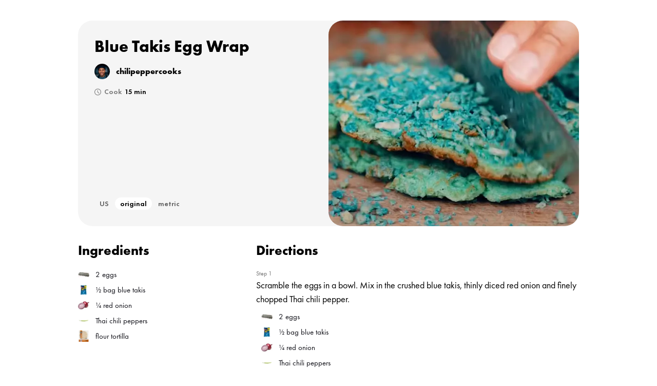

--- FILE ---
content_type: text/css; charset=utf-8
request_url: https://www.provecho.bio/_next/static/css/3f088f47043d7520.css
body_size: 436
content:
.fast_animations_lds-ring__2TDpp{display:inline-block;position:relative;width:100%;height:100%}.fast_animations_lds-ring__2TDpp div{box-sizing:border-box;display:block;position:absolute;width:100%;height:100%;border-radius:50%;animation:fast_animations_lds-ring__2TDpp .6s linear infinite}@keyframes fast_animations_lds-ring__2TDpp{0%{transform:rotate(0deg)}to{transform:rotate(1turn)}}.animations_lds-ring___Tygw{display:inline-block;position:relative;width:100%;height:100%}.animations_lds-ring___Tygw div{box-sizing:border-box;display:block;position:absolute;width:100%;height:100%;border-radius:50%;animation:animations_lds-ring___Tygw 1s linear infinite}@keyframes animations_lds-ring___Tygw{0%{transform:rotate(0deg)}to{transform:rotate(1turn)}}

--- FILE ---
content_type: application/javascript; charset=utf-8
request_url: https://www.provecho.bio/_next/static/chunks/5945-fd3b4be514b9ae8d.js
body_size: 16811
content:
"use strict";(self.webpackChunk_N_E=self.webpackChunk_N_E||[]).push([[5945],{38346:function(e,n,t){t.d(n,{Z:function(){return g}});var i=t(52322),r=t(23985),s=t(53965),o=t(62907),a=t(96577),c=t.n(a),l=t(33262),u=t(72456),d=t(83860),p=t(5632),f=t(62945),h=t(99086);function g(e){var n=e.text,t=(e.siteUsername,e.isOnRecipe),a=(0,o.tP)(),g=a.setJoinPopupOpen,x=a.setSigninPopupOpen,v=a.setJoinPopupSrc,b=(0,u.En)(),j=b.subscriberAccount,m=b.platformPermissions,y=(0,l.W)().isUpgrade,w=(0,h.F)().testEnabled,C=(0,p.useRouter)();return w&&t?(0,i.jsx)(r.zx,{bg:"#000",color:"#FFF",borderRadius:"full",_hover:{bg:"gray.800"},w:"270px",h:"48px",fontSize:"15",fontFamily:o.dv,fontWeight:"700",onClick:function(){v(t?"recipe":null),g(!0)},children:"View full recipe"}):(0,i.jsxs)(s.gC,{w:"100%",maxW:"400px",p:{base:"20px",lg:"26px"},pt:{base:"10px",lg:"10px"},bg:"white",borderRadius:"24px",boxShadow:"0px 12px 36px #0005",spacing:"10px",children:[(0,i.jsx)(s.xv,{fontSize:"14px",fontWeight:"400",textAlign:"center",color:"gray.500",lineHeight:1.25,children:n}),(0,i.jsx)(s.xv,{fontSize:"24px",fontWeight:"700",textAlign:"center",color:"#000",fontFamily:o.dv,lineHeight:1.25,children:"Welcome to Provecho"}),(0,i.jsx)(s.xv,{fontSize:"16px",fontWeight:"400",textAlign:"center",color:"gray.500",lineHeight:1.4,pb:"20px",children:"Access +10,000 recipes, while directly supporting the cooking creators behind them."}),(0,i.jsx)(c(),{width:160,height:60,objectFit:"contain",src:"/img/platform/chefs-2.png"}),(0,i.jsx)(r.zx,{bg:"#000",color:"#FFF",borderRadius:"full",_hover:{bg:"gray.800"},w:"270px",h:"48px",fontSize:"15",fontFamily:o.dv,fontWeight:"700",onClick:function(){v(t?"recipe":null),g(!0)},children:y?"Upgrade":"Join"}),j?(0,i.jsxs)(s.Ug,{spacing:"12px",opacity:.6,children:[(0,i.jsxs)(s.xv,{fontSize:"12",children:["Logged in as ",j.email]}),(0,i.jsx)(r.zx,{variant:"link",fontSize:"12",onClick:function(){d.I8.signOut()},color:"gray.700",children:"Sign out"})]}):(0,i.jsxs)(s.Ug,{spacing:"8px",pt:"6px",children:[(0,i.jsx)(s.xv,{textAlign:"center",lineHeight:"1.3",children:"Already a member?"}),(0,i.jsx)(r.zx,{size:"sm",borderRadius:"full",onClick:function(){x(!0)},children:"Sign in"})]}),Object.values(m.accessFromSite).some((function(e){return e}))&&(0,i.jsxs)(s.gC,{spacing:"2px",bg:"gray.100",borderRadius:"10px",px:"10px",py:"6px",children:[(0,i.jsx)(s.xv,{fontSize:"14",children:"You already have access to:"}),(0,i.jsx)(r.zx,{variant:"link",fontSize:"14",onClick:function(){C.push((0,f.G)(Object.keys(m.accessFromSite).filter((function(e){return m.accessFromSite[e]}))[0]))},textDecor:"underline",color:"gray.700",children:Object.keys(m.accessFromSite).filter((function(e){return m.accessFromSite[e]}))[0]})]})]})}},34465:function(e,n,t){t.d(n,{Z:function(){return R},U:function(){return _}});var i=t(52322),r=t(53965),s=t(2784),o=t(97437),a=t(32672);function c(e){var n=e.items,t=e.recipe,s=e.unlocked,o=e.linked,c=e.rigidIngredients;return(0,i.jsx)(r.gC,{align:"start",spacing:"2px",w:"100%",children:n.map((function(e,n){return(0,i.jsx)(a.ZP,{item:e,recipe:t,unlocked:s,linked:o,rigidIngredients:c},e.id)}))})}var l=t(57770),u=t(13100),d=t(96577),p=t.n(d),f=t(34451),h=t(72456),g=t(76404),x=t(98788),v=t(50930),b=t(5163),j=t(45436),m=t(23985),y=t(36443),w=t(1963),C=t(13444),k=t(54791);function S(e){var n=e.direction,t=e.recipe,o=(0,j.qY)(),a=o.isOpen,c=o.onOpen,l=o.onClose,u=(0,s.useState)(!1),d=u[0],p=u[1],f=(0,s.useState)([]),g=f[0],w=f[1],C=(0,s.useState)(""),S=C[0],z=C[1],I=(0,h.En)().subscriberAccount;function _(){return(_=(0,x.Z)((function(){var e,i,r,s;return(0,b.__generator)(this,(function(o){switch(o.label){case 0:if(!I)return[2];if(c(),0!==g.length||d)return[3,5];p(!0),o.label=1;case 1:return o.trys.push([1,3,4,5]),"Please give more usefull info on \n                    - how (include any necissary details pertaining to this step that the chef forgot to explain in the recipe) \n                    - why (more like food theory - can be a bit more general, only if aplicable)\n                    \n                    it doest have to be exactly formatted like this\n                    ",[4,Z(t,n.text,"Please give more usefull info on \n                    - how (include any necissary details pertaining to this step that the chef forgot to explain in the recipe) \n                    - why (more like food theory - can be a bit more general, only if aplicable)\n                    \n                    it doest have to be exactly formatted like this\n                    ",[])];case 2:return e=o.sent(),w([((i={}).role="assistant",i.content=e,i)]),[3,5];case 3:return r=o.sent(),console.error("Failed to get answer:",r),w([((s={}).role="assistant",s.content="Sorry, there was an error getting the answer.",s)]),[3,5];case 4:return p(!1),[7];case 5:return[2]}}))}))).apply(this,arguments)}function R(){return(R=(0,x.Z)((function(){var e,i;return(0,b.__generator)(this,(function(r){switch(r.label){case 0:if(!S.trim()||!I||d)return[2];w((function(e){return(0,v.Z)(e).concat([{role:"user",content:S}])})),p(!0),z(""),r.label=1;case 1:return r.trys.push([1,3,4,5]),[4,Z(t,n.text,S,g)];case 2:return e=r.sent(),w((function(n){return(0,v.Z)(n).concat([{role:"assistant",content:e}])})),[3,5];case 3:return i=r.sent(),console.error("Failed to get answer:",i),w((function(e){return(0,v.Z)(e).concat([{role:"assistant",content:"Sorry, there was an error getting the answer."}])})),[3,5];case 4:return p(!1),[7];case 5:return[2]}}))}))).apply(this,arguments)}return(0,s.useEffect)((function(){w([])}),[n]),(0,i.jsxs)("div",{children:[(0,i.jsx)(r.gC,{pt:"3px",children:(0,i.jsx)(m.hU,{as:y.Z,"aria-label":"Question",onClick:function(){return _.apply(this,arguments)},cursor:"pointer",boxSize:"24px",p:"3px",size:"xs",borderRadius:"full",bg:"transparent",color:"#BBB",_hover:{color:"gray.500"}})}),(0,i.jsx)(k.Z,{isOpen:a,onClose:l,title:"Learn more",chatHistory:g,loading:d,inputValue:S,onInputChange:z,onSendMessage:function(){return R.apply(this,arguments)},loadingMessage:"Loading details, hang tight for a few seconds...",inputPlaceholder:"Ask a follow-up question...",sendButtonText:"Send"})]})}function Z(e,n,t,i){return z.apply(this,arguments)}function z(){return(z=(0,x.Z)((function(e,n,t,i){var r,s,o,a,c,l,u,d,p,f,h,g,x;return(0,b.__generator)(this,(function(v){switch(v.label){case 0:r=(0,w.gQ)(e),s=[((o={}).role="user",o.content="\nRecipe: ".concat(r,'\n\nDirection: "').concat(n,'"\n\nPlease answer questions about this recipe step. Respond as concisely as possible while being helpful and accurate.'),o)],a=!0,c=!1,l=void 0,f={};try{for(u=i[Symbol.iterator]();!(a=(d=u.next()).done);a=!0)p=d.value,s.push((f.role=p.role,f.content=p.content,f))}catch(b){c=!0,l=b}finally{try{a||null==u.return||u.return()}finally{if(c)throw l}}return h={},s.push((h.role="user",h.content=t,h)),x={},[4,(0,C.wK)((x.messages=s,x.model="claude-sonnet-4-0",x))];case 1:if((g=v.sent()).data)return[2,g.data];throw new Error("failed to get answer")}}))}))).apply(this,arguments)}function I(e){return e.replace(/\*([^*]+)\*/g,"<strong>$1</strong>")}function _(e){var n=(null===e||void 0===e?void 0:e.split(" "))||[];return"for the"===(null===e||void 0===e?void 0:e.toLowerCase().substring(0,7))&&n.length<7||!!(n.length<7&&(null===e||void 0===e?void 0:e.endsWith(":")))}function R(e){var n=e.direction,t=e.count,a=e.index,d=e.recipe,x=e.unlocked,v=e.rigidIngredients,b=(0,h.En)().subscriberAccount,j=(0,s.useState)(n.text||""),m=j[0],y=j[1],w=(0,o.M)((function(e){return e.metric})),C=(0,s.useState)(!1),k=C[0],Z=C[1];(0,s.useEffect)((function(){var e=n.text||"",t=e?e.search("\xb0F"):-1;if(-1!=t&&"metric"===w){var i=parseInt(e.substring(t-3,t),10),r=(5*Math.round(1*(i-32)/9)).toFixed(0),s=e.substring(0,t-3)+r+"\xb0C"+e.substring(t+2,e.length);y(s)}else y(e)}),[n,w]),(0,s.useEffect)((function(){Z(_(n.text))}),[n.text]);var z=n.ingredients||[],R=n.tools||[];return(0,i.jsx)(i.Fragment,{children:k?(0,i.jsx)(r.kC,{pb:"18px",flexDir:"column",w:"100%",pt:a>0?"12px":"0px",gap:"8px",children:(0,i.jsx)(l.Z,{children:(0,f.o)(m.toLowerCase().startsWith("for the ")?m.substring(8):m)})}):(0,i.jsx)(r.kC,{pb:"28px",flexDir:"column",w:"100%",children:(0,i.jsx)(r.gC,{borderColor:"gray.200",align:"start",w:"100%",children:(0,i.jsxs)(r.gC,{spacing:"0px",justifyContent:"flex-start",alignItems:"flex-start",textAlign:"left",w:"100%",children:[(0,i.jsxs)(r.Ug,{align:"start",w:"100%",children:[(0,i.jsx)(r.gC,{pt:"5px",children:(0,i.jsx)(r.M5,{w:"20px",h:"20px",borderRadius:"full",fontSize:"12px",fontWeight:"600",bg:"gray.100",children:(0,i.jsx)(r.xv,{fontSize:"12px",lineHeight:1,pt:"0px",children:t+1})})}),(0,i.jsx)(r.xv,{w:"100%",fontSize:{base:"20px",lg:"20px"},fontWeight:"400",dangerouslySetInnerHTML:{__html:x?I(m).split(/(\(.*?\))/).map((function(e,n){return e.startsWith("(")&&e.endsWith(")")?'<em style="opacity:0.5;" >'.concat(e,"</em>"):e})).join(""):(0,u.zl)(m)}}),x&&(0,g.I)(b)&&(0,i.jsx)(S,{recipe:d,direction:n})]}),(null===z||void 0===z?void 0:z.length)+(null===R||void 0===R?void 0:R.length)>0&&(0,i.jsx)(r.kC,{pl:"26px",pt:"12px",gap:"36px",pb:"10px",maxW:"100%",flexWrap:"wrap",children:(0,i.jsx)(c,{items:z,recipe:d,unlocked:x,linked:!0,rigidIngredients:v})}),n.image&&(0,i.jsx)(r.gC,{w:"100%",pl:"26px",pt:"6px",pb:"6px",align:"flex-start",children:(0,i.jsx)(r.gC,{w:"100%",pos:"relative",h:"240px",overflow:"hidden",borderRadius:"12px",maxW:"300px",bg:"gray.800",children:(0,i.jsx)(p(),{src:n.image,layout:"fill",objectFit:"cover",sizes:"400px"})})})]})})})})}},18010:function(e,n,t){t.d(n,{Z:function(){return u}});var i=t(52322),r=t(53965),s=t(57770),o=t(2784),a=t(34465);var c=function(e){var n,t=e.subrecipe,s=e.recipe,o=e.unlocked,c=e.rigidIngredients;return(0,i.jsx)(r.gC,{align:"start",spacing:"0px",w:"100%",children:null===t||void 0===t||null===(n=t.directions)||void 0===n?void 0:n.map((function(e,n){for(var r=0,l=!1,u=n-1;u>=0;u--){var d;if(!l)(0,a.U)(null===(d=t.directions[u])||void 0===d?void 0:d.text)?l=!0:r++}return(0,i.jsx)(a.Z,{count:r,direction:e,index:n,recipe:s,unlocked:o,rigidIngredients:c},n)}))})},l=t(28986);function u(e){var n=e.recipe,t=e.unlocked,a=e.rigidIngredients,u=(0,o.useState)(n.subRecipes),d=u[0],p=u[1];return(0,o.useEffect)((function(){p(n.subRecipes)}),[n]),(0,i.jsxs)(r.gC,{align:"start",w:"100%",spacing:"12px",children:[(0,i.jsx)(l.Z,{children:"Directions"}),(0,i.jsx)(r.gC,{align:"start",w:"100%",children:d.map((function(e,o){var l;if((null===e||void 0===e||null===(l=e.directions)||void 0===l?void 0:l.length)>0)return(0,i.jsxs)(r.gC,{w:"100%",align:"flex-start",spacing:2,children:[d.length>1&&(0,i.jsx)(s.Z,{children:e.tabname}),(0,i.jsx)(c,{subrecipe:e,recipe:n,unlocked:t,rigidIngredients:a})]},o)}))})]})}},25374:function(e,n,t){t.d(n,{Z:function(){return C}});var i=t(52322),r=t(2784),s=t(53965),o=t(28986),a=t(57770),c=t(72456),l=t(40481),u=t(32672);function d(e){var n=e.item,t=e.recipe,o=e.idx,c=e.unlocked,d=e.rigidIngredients,p=(0,r.useState)(!1),f=p[0],h=p[1];return(0,r.useEffect)((function(){h((0,l.z)(null===n||void 0===n?void 0:n.text))}),[n]),(0,i.jsx)(i.Fragment,{children:f?(0,i.jsx)(s.gC,{align:"start",w:"100%",pt:0!==o?"24px":0,pb:"6px",children:(0,i.jsx)(a.Z,{children:n.text.toLowerCase().startsWith("for the ")?n.text.substring(8):n.text})}):(0,i.jsx)(u.ZP,{item:n,recipe:t,unlocked:c,rigidIngredients:d})})}function p(e){var n=e.items,t=e.recipe,r=e.unlocked,o=e.rigidIngredients,a=function(e){return e.text.includes("[")?1:0};return(0,i.jsx)(s.gC,{align:"start",spacing:"2px",w:"100%",children:n.sort((function(e,n){return a(n)-a(e)})).map((function(e,n){return(0,i.jsx)(d,{idx:n,item:e,recipe:t,unlocked:r,rigidIngredients:o},e.id)}))})}var f=t(84452),h=t(98788),g=t(5163),x=t(97437),v=t(4459),b=t(94809),j=t(25082),m=t(13100);function y(e){var n,t=e.tool,o=e.recipe,a=e.unlocked,l=(0,r.useState)(!1),u=l[0],d=l[1],p=(0,x.M)(),f=(p.scale,p.metric,(0,c.En)().subscriberAccount),y=(0,r.useState)(t.text),w=y[0],C=y[1];function k(){return(k=(0,h.Z)((function(){var e,n;return(0,g.__generator)(this,(function(i){switch(i.label){case 0:return o?(d(e=!u),f?(n={},[4,(0,b.BS)((n.newChecked=e,n.itemId=t.id,n.recipeId=o.id,n.siteUsername=o.authorUsername,n.subscriberAccountUid=f.uid,n))]):[3,2]):[3,2];case 1:i.sent(),i.label=2;case 2:return[2]}}))}))).apply(this,arguments)}(0,r.useEffect)((function(){C(t.text)}),[t]),(0,r.useEffect)((function(){d(!!o&&(0,b._x)(t.id,f))}),[null===o||void 0===o?void 0:o.id,null===f||void 0===f||null===(n=f.itemCheckoffs)||void 0===n?void 0:n.filter((function(e){return e.itemId===t.id})).length]);var S=(0,r.useState)(""),Z=S[0],z=S[1],I=(0,j.s)().toolEngine;return(0,r.useEffect)((function(){z(t.pic)}),[I,t]),(0,i.jsxs)(s.Ug,{pos:"relative",spacing:"12px",onClick:function(){return k.apply(this,arguments)},w:"100%",cursor:"pointer",borderRadius:"full",children:[(0,i.jsx)(v.Z,{image:Z,size:"34px",checked:u,alt:t.text,imageRes:100}),(0,i.jsx)(s.xv,{fontSize:"16",fontWeight:"400",color:u?"gray.300":"black",textDecor:u?"line-through":"none",lineHeight:1.2,py:"2px",children:a?(0,i.jsxs)(i.Fragment,{children:[t.qty&&"".concat(t.qty," "),t.unit&&"".concat(t.unit," "),t.text]}):(0,m.zl)(w)})]})}function w(e){var n=e.tools,t=e.recipe,r=e.unlocked;return(0,i.jsx)(s.gC,{align:"start",spacing:"2px",w:"100%",children:n.map((function(e,n){return(0,i.jsx)(y,{tool:e,recipe:t,unlocked:r},e.id)}))})}function C(e){var n=e.recipe,t=e.unlocked,l=e.rigidIngredients,u=(0,r.useState)([]),d=u[0],h=u[1];(0,r.useEffect)((function(){var e=[];n.subRecipes.forEach((function(n){n.tools&&n.tools.forEach((function(n){void 0==e.find((function(e){return e.text==n.text}))&&e.push(n)}))})),h(e)}),[n.id]);var g=(0,c.En)().platformPermissions;return(0,i.jsxs)(s.gC,{align:"start",spacing:"10px",borderRadius:"12px",border:"0px",borderColor:"hsl(30, 80%, 75%)",w:"100%",children:[(0,i.jsxs)(s.Ug,{w:"100%",justify:"space-between",spacing:"12px",children:[(0,i.jsx)(o.Z,{children:"Ingredients"}),(0,c.Se)(g,n.authorUsername)&&(0,i.jsx)(f.Z,{recipes:[n]})]}),(0,i.jsxs)(s.gC,{pt:"10px",align:"start",spacing:"30px",w:"100%",children:[n.subRecipes.map((function(e,r){var o;if((null===e||void 0===e||null===(o=e.ingredients)||void 0===o?void 0:o.length)>0)return(0,i.jsxs)(s.gC,{align:"flex-start",spacing:"12px",w:"100%",children:[n.subRecipes.length>1&&(0,i.jsx)(a.Z,{children:e.tabname}),(0,i.jsx)(p,{items:e.ingredients,recipe:n,unlocked:t,rigidIngredients:l})]},e.id)})),d.length>0&&(0,i.jsxs)(s.gC,{align:"flex-start",spacing:"12px",w:"100%",children:[(0,i.jsx)(a.Z,{children:"Tools"}),(0,i.jsx)(w,{tools:d,recipe:n,unlocked:t})]})]})]})}},32672:function(e,n,t){t.d(n,{oq:function(){return j},ZP:function(){return v},w0:function(){return b},YJ:function(){return m}});var i=t(98788),r=t(5163),s=t(52322),o=t(2784),a=t(97437),c=t(4459),l=t(53965),u=t(95206),d=t(72456),p=t(94809),f=t(76743);var h=t(13100),g=t(85902),x=function(e,n){return e.split(/(\(.*?\)|\[.*?\])/).map((function(e,t){return e.startsWith("(")&&e.endsWith(")")?(0,s.jsx)("em",{style:{opacity:.5},children:e},t):e.startsWith("[")&&e.endsWith("]")?n?e.slice(1,-1):(0,s.jsx)("strong",{style:{fontWeight:"600",fontStyle:"italic",textDecoration:"underline"},children:e.slice(1,-1)},t):e}))};function v(e){var n,t=e.item,f=e.recipe,v=e.unlocked,b=e.linked,y=void 0!==b&&b,w=e.rigidIngredients,C=(0,o.useState)(!1),k=C[0],S=C[1],Z=(0,a.M)(),z=Z.scale,I=Z.metric,_=(0,d.En)().subscriberAccount,R=(0,o.useState)(t.text),F=R[0],E=R[1];function U(){return(U=(0,i.Z)((function(){var e,n;return(0,r.__generator)(this,(function(i){switch(i.label){case 0:return f?(S(e=!k),_?(n={},[4,(0,p.BS)((n.newChecked=e,n.itemId=t.id,n.recipeId=f.id,n.siteUsername=f.authorUsername,n.subscriberAccountUid=_.uid,n))]):[3,2]):[3,2];case 1:i.sent(),i.label=2;case 2:return[2]}}))}))).apply(this,arguments)}(0,o.useEffect)((function(){E(t.text)}),[t]),(0,o.useEffect)((function(){S(!!f&&(0,p._x)(t.id,_))}),[null===f||void 0===f?void 0:f.id,null===_||void 0===_||null===(n=_.itemCheckoffs)||void 0===n?void 0:n.filter((function(e){return e.itemId===t.id})).length]);var W=(0,o.useState)(""),L=W[0],P=W[1];function A(){return(A=(0,i.Z)((function(){var e,n,i,s,o;return(0,r.__generator)(this,(function(r){switch(r.label){case 0:if(!f||"Ingredient"!==t.type)return[3,6];e=t.id,y&&(n=t.parentID)&&(e=n),r.label=1;case 1:return r.trys.push([1,5,,6]),m(t.text)?(P(j),[3,4]):[3,2];case 2:if(!(i=w.find((function(n){return n.id.substring(0,8)===e.substring(0,8)}))))throw new Error("Rigid ingredient not found for item: ".concat(t.text,", ").concat(e));return[4,(0,g.u2)(i.groceryItem)];case 3:s=r.sent(),P(s.image),r.label=4;case 4:return[3,6];case 5:return o=r.sent(),console.warn("Error loading image:",o,t.text,t.id),[3,6];case 6:return[2]}}))}))).apply(this,arguments)}return(0,o.useEffect)((function(){w.length>0&&function(){A.apply(this,arguments)}()}),[w,t]),(0,s.jsx)(l.Ug,{w:"100%",justify:"space-between",children:(0,s.jsxs)(l.Ug,{pos:"relative",spacing:"12px",onClick:function(){return U.apply(this,arguments)},w:"100%",cursor:"pointer",borderRadius:"full",children:[(0,s.jsx)(c.Z,{image:L,size:"34px",checked:k,alt:t.text,imageRes:100}),(0,s.jsx)(l.xv,{fontSize:"16",fontWeight:"400",color:k?"gray.300":"black",textDecor:k?"line-through":"none",lineHeight:1.2,py:"2px",children:v?(0,s.jsxs)(s.Fragment,{children:["Ingredient"===t.type&&(0,s.jsxs)(s.Fragment,{children:[(0,u.J)(Number(t.qty),t.unit,F,z,I,t.qtyRange),x(F,y)]}),"Tool"===t.type&&(0,s.jsxs)(s.Fragment,{children:[t.qty&&"".concat(t.qty," "),t.unit&&"".concat(t.unit," "),t.text]})]}):(0,h.zl)(F)})]})})}function b(e,n,t){var i,r=new Date("01-01-2025").getTime()/1e3;if(((null===t||void 0===t||null===(i=t.createdAt)||void 0===i?void 0:i.seconds)||0)>r)return e.pic;if(n){var s=function(e,n){var t=e,i=(0,f.jw)(t,n);return i?i.pic:""}(e.text.replace(/\s*\(.*?\)\s*/g," "),n);return s}return e.pic}var j="https://res.cloudinary.com/dd27yihoo/image/upload/v1713216254/media-istockphoto-com%252Fid%252F114337991%252Fphoto%252Fsalt-and-pepper-shakers-jpg%253Fs%253D612x612%2526w%253D0%2526k%253D20%2526c%253DPzO5qI3KhEMfZMnagLNoF8hejo31m6CFIPkYPcDNY1A%253D.jpg";function m(e){var n=e.toLowerCase().split(/[ ,]+/);return!(!n.includes("salt")||!n.includes("and")&&!n.includes("&")||!n.includes("pepper"))}},4459:function(e,n,t){t.d(n,{Z:function(){return a}});var i=t(52322),r=t(76930),s=t(53965),o=t(92462);function a(e){var n,t=e.image,a=e.size,c=e.checked,l=e.alt,u=e.imageRes,d=void 0===u?100:u,p=e.hideCheck;return(0,i.jsx)(s.gC,{w:a,userSelect:"none",children:t?(0,i.jsxs)(s.gC,{justify:"center",pos:"relative",w:a,h:a,transition:"0.16s all ease",spacing:"0px",children:[(0,i.jsx)(s.gC,{justify:"center",pos:"relative",w:"100%",h:"100%",opacity:c?.5:1,transition:"0.16s all ease",children:(0,i.jsx)(o.Z,{image:t,size:d})}),c&&!p&&(0,i.jsx)(s.gC,{pos:"absolute",w:"18px",h:"18px",children:(0,i.jsx)(r.Z,{color:"black"})})]}):(0,i.jsx)(s.gC,{transition:"0.16s all ease",w:a,h:a,justify:"center",children:c?(0,i.jsx)(s.gC,{pos:"absolute",w:"18px",h:"18px",children:(0,i.jsx)(r.Z,{color:"black"})}):(0,i.jsx)(s.gC,{w:"20px",h:"20px",justify:"center",bg:"gray.300",borderRadius:"50%",children:(0,i.jsx)(s.xv,{textTransform:"capitalize",color:"white",children:null===(n=null===l||void 0===l?void 0:l.match(/[a-zA-Z]/))||void 0===n?void 0:n[0]})})})})}},92462:function(e,n,t){t.d(n,{Z:function(){return s}});var i=t(52322);function r(e,n){var t=e.split(".").slice(0,-1);return t.push("webp"),t.join(".").replace("/upload/","/upload/w_".concat(n,"/"))}function s(e){var n=e.image,t=e.alt,s=e.size;return(0,i.jsx)(i.Fragment,{children:(null===n||void 0===n?void 0:n.includes("res.cloudinary.com"))&&(0,i.jsx)("img",{src:r(n||"",s),style:{height:"100%",width:"100%",objectFit:"contain"},alt:t,draggable:!1})})}},94809:function(e,n,t){t.d(n,{BS:function(){return c},_x:function(){return a}});var i=t(98788),r=t(5163),s=t(58379);function o(e){return e.seconds+e.nanoseconds/1e9}function a(e,n){if(null===n||void 0===n?void 0:n.itemCheckoffs){var t=n.itemCheckoffs.filter((function(n){return n.itemId===e})).sort((function(e,n){return o(n.time)-o(e.time)}));if(t.length>0)return t[0].checked}return!1}function c(e){return l.apply(this,arguments)}function l(){return(l=(0,i.Z)((function(e){var n,t,i,o,a,c;return(0,r.__generator)(this,(function(r){switch(r.label){case 0:return n=e.newChecked,t=e.itemId,i=e.recipeId,o=e.siteUsername,a=e.subscriberAccountUid,c={},[4,(0,s.Vh)(a,(c.itemId=t,c.checked=n,c.recipeId=i,c.siteUsername=o,c))];case 1:return r.sent(),[2]}}))}))).apply(this,arguments)}},33969:function(e,n,t){t.d(n,{Z:function(){return b}});var i=t(98788),r=t(5163),s=t(52322),o=t(53965),a=t(45436),c=t(41738),l=t(96577),u=t.n(l),d=t(2784),p=t(47860),f=t(62907),h=t(13599);function g(e){var n,t=e.tutorial,i=e.recipeId,r=t.media.find((function(e){return"image"===e.type})),l=null===(n=t.media.find((function(e){return"video"===e.type})))||void 0===n?void 0:n.src,g=null===l||void 0===l?void 0:l.replace(/\.\w+$/,".webp"),x=((0,p.Z)(),(0,a.qY)()),v=x.onOpen,b=x.isOpen,j=x.onClose;return(0,d.useEffect)((function(){j()}),[i]),(0,s.jsxs)("div",{children:[(0,s.jsxs)(o.gC,{pos:"relative",h:{base:"80px",lg:"110px"},w:{base:"165px",lg:"220px"},overflow:"hidden",borderRadius:"16px",justify:"center",cursor:"pointer",onClick:v,spacing:"0px",_hover:{boxShadow:"md"},transition:".17s all ease",children:[(r||g)&&(0,s.jsx)(u(),{objectFit:"cover",layout:"fill",sizes:"400px",src:(null===r||void 0===r?void 0:r.src)||g||"",alt:t.title,style:{background:"#000C",filter:"brightness(0.6)"}}),(0,s.jsx)(o.xv,{color:"white",fontWeight:"700",fontSize:{base:t.title.length>30?15:17,lg:19},fontFamily:f.dv,pos:"absolute",textAlign:"center",px:"20px",lineHeight:1.25,children:t.title})]}),(0,s.jsxs)(c.u_,{isOpen:b,onClose:j,size:"xl",isCentered:!0,children:[(0,s.jsx)(c.ZA,{}),(0,s.jsxs)(c.hz,{borderRadius:"12px",overflow:"hidden",maxW:{base:"95%",md:"90%",lg:"80%"},maxH:{base:"90vh",lg:"85vh"},children:[(0,s.jsx)(c.ol,{bg:"#FFF6",borderRadius:"full",zIndex:3,style:{backdropFilter:"blur(5px)",WebkitBackdropFilter:"blur(5px)"}}),(0,s.jsx)(c.fe,{p:"0px",children:(0,s.jsx)(o.gC,{w:"100%",overflow:"auto",maxH:{base:"80vh",lg:"80vh"},children:(0,s.jsx)(o.gC,{w:"100%",pt:"36px",pb:"120px",px:{base:"15px",lg:"30px"},children:(0,s.jsx)(h.Z,{tutorial:t,unlocked:!0})})})})]})]})]})}var x=t(71175),v=t(37502);function b(e){var n,t=e.recipe,a=(0,d.useState)(null),c=a[0],l=a[1],u=(0,d.useState)([]),p=u[0],h=u[1];function b(){return(b=(0,i.Z)((function(){var e;return(0,r.__generator)(this,(function(n){switch(n.label){case 0:return[4,(0,x.kP)(t.authorUID)];case 1:return e=n.sent(),l(e),[2]}}))}))).apply(this,arguments)}function j(){return(j=(0,i.Z)((function(){var e,n,i;return(0,r.__generator)(this,(function(r){switch(r.label){case 0:return t.linkedVideoIds?(e=t.linkedVideoIds.map((function(e){return(0,v.mJ)(e)})),[4,Promise.allSettled(e)]):[3,2];case 1:n=r.sent(),i=n.filter((function(e){return"fulfilled"===e.status})).map((function(e){return e.value})),h(i),r.label=2;case 2:return[2]}}))}))).apply(this,arguments)}return(0,d.useEffect)((function(){l(null),h([]),function(){j.apply(this,arguments)}(),function(){b.apply(this,arguments)}()}),[t.id]),0===p.length?null:(0,s.jsxs)(o.gC,{w:"100%",align:"start",children:[(0,s.jsx)(o.xv,{fontWeight:"700",fontSize:{base:22,md:26},fontFamily:f.dv,children:(null===c||void 0===c||null===(n=c.videos)||void 0===n?void 0:n.title)||"Tutorials"}),(0,s.jsx)(o.Ug,{w:"100%",overflow:"scroll",pb:"20px",children:p.map((function(e){return(0,s.jsx)(g,{tutorial:e,recipeId:t.id},e.id)}))})]})}},76404:function(e,n,t){t.d(n,{Z:function(){return _},I:function(){return z}});var i=t(98788),r=t(5163),s=t(52322),o=t(53965),a=t(18010),c=t(6556),l=t(74857),u=t(97437),d=t(2784),p=t(38346),f=t(33969),h=t(25374),g=t(72456),x=t(58379),v=t(45436),b=t(23985),j=t(41738),m=t(83030),y=t(30003),w=t(67380),C=t(48917),k=t(62907);function S(e){var n,t,a,c=e.recipe,l=e.loadNotes,u=(0,g.En)(),p=u.subscriberAccount,f=u.platformPermissions,h=(0,d.useRef)(null),S=(0,v.qY)(),Z=S.isOpen,z=S.onOpen,I=S.onClose,_=(0,k.tP)().setJoinPopupOpen,R=(null===(t=null===p||void 0===p||null===(n=p.recipeLists)||void 0===n?void 0:n.find((function(e){return"Cooked It!"===e.name})))||void 0===t||null===(a=t.recipes)||void 0===a?void 0:a.some((function(e){return e.id===c.id})))||!1,F=(0,d.useState)(!1),E=F[0],U=F[1],W=(0,d.useState)(!1),L=W[0],P=W[1];function A(){return A=(0,i.Z)((function(){var e,n,t,i;return(0,r.__generator)(this,(function(r){switch(r.label){case 0:return E?[2]:p&&(0,g.Se)(f,c.authorUsername)?(t=null===(n=null===p||void 0===p||null===(e=p.recipeLists)||void 0===e?void 0:e.find((function(e){return"Cooked It!"===e.name})))||void 0===n?void 0:n.id)?(U(!0),R?[4,(0,x.BU)(p.uid,t,c.id)]:[3,2]):[2]:(_(!0),[2]);case 1:return r.sent(),[3,4];case 2:return i={},[4,(0,x.GX)(p.uid,t,(i.id=c.id,i.authorUsername=c.authorUsername,i))];case 3:r.sent(),z(),r.label=4;case 4:return U(!1),[2]}}))})),A.apply(this,arguments)}var T=function(){var e=(0,i.Z)((function(e){var n,t,i;return(0,r.__generator)(this,(function(r){switch(r.label){case 0:return(t=null===(n=e.target.files)||void 0===n?void 0:n[0])&&p?(P(!0),[4,(0,w.I)(t)]):[3,4];case 1:return i=r.sent(),[4,(0,x.Nb)(p.uid,c.id,i)];case 2:return r.sent(),[4,l()];case 3:r.sent(),P(!1),I(),r.label=4;case 4:return[2]}}))}));return function(n){return e.apply(this,arguments)}}();return(0,s.jsxs)(o.gC,{w:"100%",children:[(0,s.jsx)(o.xv,{fontStyle:"italic",color:"gray.500",children:"Keep track of the recipes you have made"}),(0,s.jsxs)(b.zx,{borderRadius:"full",fontSize:"14",h:"40px",px:"60px",w:{base:"100%",sm:"360px"},bg:R?"#000":C.Q2,color:R?"white":"black",onClick:function(){return A.apply(this,arguments)},isLoading:E,_hover:{bg:R?"gray.800":"gray.200"},fontFamily:k.dv,children:["I cooked this",R&&(0,s.jsx)(m.Z,{size:"15px",style:{marginLeft:"6px"}})]}),(0,s.jsxs)(j.u_,{isOpen:Z,onClose:I,children:[(0,s.jsx)(j.ZA,{}),(0,s.jsxs)(j.hz,{children:[(0,s.jsx)(j.ol,{}),(0,s.jsx)(j.xB,{children:"Have a picture?"}),(0,s.jsx)(j.fe,{children:(0,s.jsxs)(o.gC,{spacing:4,pb:"30px",children:[(0,s.jsx)("input",{type:"file",ref:h,onChange:T,accept:"image/*",style:{display:"none"}}),(0,s.jsx)(b.zx,{onClick:function(){var e;return null===(e=h.current)||void 0===e?void 0:e.click()},isLoading:L,leftIcon:(0,s.jsx)(y.Z,{}),size:"lg",w:"180px",bg:"#000",color:"white",_hover:{bg:"gray.800"},borderRadius:"full",children:"Add a photo"}),(0,s.jsx)(b.zx,{onClick:I,size:"lg",w:"180px",borderRadius:"full",children:"No picture"})]})})]})]})]})}var Z=t(82564);function z(e){return I.includes((null===e||void 0===e?void 0:e.uid)||"")}var I=["pCegcryAdDU7fDoKOJiysNLG4LT2","7MFNMEMKziaw5epShe5XhzerrvG3","Hz5ZFoyKJ5OZaL1iN41eeBaz8Xi1","VA4o9Vh8tyfChpQ0LlUIn4h7fCS2","l6PN0BbmDvesTE3a1gcSpcWb9HS2"];function _(e){var n,t=e.recipe,v=e.unlocked,b=(0,u.M)().setScale;(0,d.useEffect)((function(){b(1)}),[t.id]);var j=(0,g.En)(),m=j.subscriberAccount,y=j.platformPermissions,w=(0,d.useState)(""),C=w[0],k=w[1];function z(){return I.apply(this,arguments)}function I(){return I=(0,i.Z)((function(){var e,n,i;return(0,r.__generator)(this,(function(r){switch(r.label){case 0:return console.log("loading Notes"),k(""),m&&(0,g.Se)(y,t.authorUsername)?[4,(0,x.G4)(m.uid,t.id)]:[3,2];case 1:(null===(i=r.sent())||void 0===i||null===(e=i.pics)||void 0===e||null===(n=e[0])||void 0===n?void 0:n.src)?k(i.pics[0].src):k(""),r.label=2;case 2:return[2]}}))})),I.apply(this,arguments)}(0,d.useEffect)((function(){z()}),[t.id,null===m||void 0===m?void 0:m.uid,y]);var _=(0,d.useState)([]),R=_[0],F=_[1];return(0,d.useEffect)((function(){(0,Z.i)(t.id).then((function(e){console.log(e.map((function(e){return e.groceryItem}))),console.log(e),F(e)})).catch((function(e){})),console.log(t)}),[t.id]),(0,s.jsxs)(o.gC,{w:"100%",align:"start",spacing:{base:"20px",lg:"24px"},zIndex:0,children:[(0,s.jsx)(l.Z,{recipe:t,unlocked:v,remakePic:C}),(0,s.jsxs)(o.gC,{w:"100%",align:"start",spacing:"0px",gap:{base:"20px",lg:"24px"},zIndex:0,h:v?"auto":"550px",overflow:"hidden",pos:"relative",px:v?"0px":"15px",children:[(0,s.jsxs)(o.rj,{w:"100%",templateColumns:{base:"1fr",lg:"1fr 2fr"},gridGap:{base:"48px",lg:"60px"},as:"article",color:"#000",children:[(0,s.jsx)(h.Z,{recipe:t,unlocked:v,rigidIngredients:R}),(0,s.jsx)(a.Z,{recipe:t,unlocked:v,rigidIngredients:R})]}),t.notes&&(0,s.jsx)(c.Z,{recipe:t}),v&&((null===(n=t.linkedVideoIds)||void 0===n?void 0:n.length)||0)>0&&(0,s.jsx)(f.Z,{recipe:t}),v&&(0,s.jsx)(S,{recipe:t,loadNotes:z}),!v&&(0,s.jsx)(o.gC,{pos:"absolute",top:{base:"32px",lg:"40px"},left:0,w:"100%",h:"100%",bg:"linear-gradient(180deg, rgba(255, 255, 255, 0.1) 0%, rgba(255, 255, 255, 1) 100%)",style:{backdropFilter:"blur(6px)",WebkitBackdropFilter:"blur(6px)"},pt:"70px",px:"20px",children:(0,s.jsx)(p.Z,{text:"Unlock this recipe",siteUsername:t.authorUsername,isOnRecipe:!0})})]})]})}},57770:function(e,n,t){t.d(n,{Z:function(){return a}});var i=t(52322),r=t(53965),s=(t(2784),t(62907)),o=t(34451);function a(e){var n=e.children;return(0,i.jsx)(r.xv,{fontSize:{base:"22px",lg:"24px"},fontWeight:"700",lineHeight:1.2,fontFamily:s.dv,children:(0,o.w)(n)})}},28986:function(e,n,t){t.d(n,{Z:function(){return o}});var i=t(52322),r=t(53965),s=t(62907);function o(e){var n=e.children;return(0,i.jsx)(r.xv,{fontWeight:"700",fontSize:{base:"24",lg:"28"},fontFamily:s.dv,children:n})}},54791:function(e,n,t){t.d(n,{Z:function(){return f}});var i=t(52322),r=t(17484),s=t(41738),o=t(53965),a=t(71474),c=t(2380),l=t(23985),u=t(2784),d=t(62907),p=t(48917);function f(e){var n=e.isOpen,t=e.onClose,o=e.title,a=e.chatHistory,c=e.loading,l=e.inputValue,u=e.onInputChange,p=e.onSendMessage,f=e.loadingMessage,g=void 0===f?"Loading details, hang tight for a few seconds...":f,x=e.inputPlaceholder,v=void 0===x?"Type a message...":x,b=e.sendButtonText,j=void 0===b?"Send":b;return(0,r.Sx)({base:!1,lg:!0})?(0,i.jsxs)(s.u_,{isOpen:n,onClose:t,size:"lg",children:[(0,i.jsx)(s.ZA,{}),(0,i.jsxs)(s.hz,{children:[(0,i.jsx)(s.xB,{fontFamily:d.dv,fontWeight:"700",children:o}),(0,i.jsx)(s.ol,{}),(0,i.jsx)(s.fe,{pb:6,px:"15px",children:(0,i.jsx)(h,{isOpen:n,chatHistory:a,loading:c,inputValue:l,onInputChange:u,onSendMessage:p,loadingMessage:g,inputPlaceholder:v,sendButtonText:j})})]})]}):(0,i.jsxs)(s.dy,{isOpen:n,placement:"bottom",onClose:t,size:"md",children:[(0,i.jsx)(s.P1,{}),(0,i.jsxs)(s.sc,{borderTopRadius:"20px",children:[(0,i.jsx)(s.OX,{fontFamily:d.dv,fontWeight:"700",children:o}),(0,i.jsx)(s.cC,{}),(0,i.jsx)(s.Ng,{pb:6,px:"15px",children:(0,i.jsx)(h,{isOpen:n,chatHistory:a,loading:c,inputValue:l,onInputChange:u,onSendMessage:p,loadingMessage:g,inputPlaceholder:v,sendButtonText:j})})]})]})}function h(e){var n=e.isOpen,t=e.chatHistory,r=e.loading,s=e.inputValue,f=e.onInputChange,h=e.onSendMessage,g=e.loadingMessage,x=e.inputPlaceholder,v=e.sendButtonText,b=(0,u.useRef)(null),j=function(){b.current&&t.length>0&&setTimeout((function(){if(b.current){var e=b.current.querySelectorAll('[data-message-box="true"]');if(e&&e.length>0){var n=e[e.length-1];if(n){var t=n.offsetTop-100;b.current.scrollTo({top:t,behavior:"smooth"})}}}}),10)};(0,u.useEffect)((function(){t.length>0&&j()}),[t]),(0,u.useEffect)((function(){n&&setTimeout(j,100)}),[n]);return(0,i.jsxs)(i.Fragment,{children:[(0,i.jsxs)(o.gC,{ref:b,w:"100%",align:"start",spacing:4,overflowY:"auto",pb:4,sx:{scrollBehavior:"smooth"},maxH:{base:"34vh",lg:"60vh"},minH:{base:"34vh"},children:[0===t.length&&r?(0,i.jsxs)(o.gC,{w:"100%",justifyContent:"center",py:10,children:[(0,i.jsx)(a.$,{size:"xl"}),(0,i.jsx)(o.xv,{fontSize:"14",color:"gray.500",fontStyle:"italic",children:g})]}):t.map((function(e,n){return(0,i.jsx)(o.xu,{"data-message-box":"true",alignSelf:"user"===e.role?"flex-end":"flex-start",bg:"user"===e.role?p.Q2:"gray.100",p:3,borderRadius:"12px",borderBottomRightRadius:"user"===e.role?"0px":"12px",borderBottomLeftRadius:"user"===e.role?"12px":"0px",maxWidth:"80%",fontSize:"16px",whiteSpace:"pre-wrap",children:"assistant"===e.role?(t=e.content,t?t.split("\n").map((function(e,n){if(""===e.trim())return(0,i.jsx)(o.xv,{as:"div",height:"1em",children:"\xa0"},"line-".concat(n));if(e.startsWith("# "))return(0,i.jsxs)(o.xv,{as:"div",fontWeight:"bold",fontSize:22,children:[e.substring(2)," "]},"line-".concat(n));if(e.startsWith("## "))return(0,i.jsxs)(o.xv,{as:"div",fontWeight:"bold",fontSize:18,children:[e.substring(3)," "]},"line-".concat(n));var t=e.split(/(\*\*.*?\*\*)/g).map((function(e,n){if(e.startsWith("**")&&e.endsWith("**")){var t=e.slice(2,-2);return(0,i.jsx)(o.xv,{as:"span",fontWeight:"bold",children:t},"part-".concat(n))}return(0,i.jsx)(o.xv,{as:"span",children:e},"part-".concat(n))}));return(0,i.jsx)(o.xv,{as:"div",children:t},"line-".concat(n))})):null):e.content},n);var t})),r&&t.length>0&&(0,i.jsxs)(o.xu,{alignSelf:"flex-start",p:3,children:[(0,i.jsx)(a.$,{size:"sm",mr:2}),(0,i.jsx)(o.xv,{as:"span",fontSize:"14px",color:"gray.500",children:"Thinking..."})]})]}),(0,i.jsx)(o.iz,{my:3}),(0,i.jsxs)(o.Ug,{as:"form",onSubmit:function(e){e.preventDefault(),h()},children:[(0,i.jsx)(c.II,{placeholder:x,value:s,onChange:function(e){return f(e.target.value)},disabled:r,bg:"gray.100",borderRadius:"full",px:"20px"}),(0,i.jsx)(l.zx,{color:"white",bg:"#000",_hover:{bg:"gray.800"},borderRadius:"full",fontFamily:d.dv,fontSize:"14",onClick:h,isLoading:r,disabled:!s.trim()||r,children:v})]})]})}},84452:function(e,n,t){t.d(n,{Z:function(){return O}});var i=t(98788),r=t(47842),s=t(70865),o=t(96670),a=t(50930),c=t(5163),l=t(52322),u=t(45436),d=t(23985),p=t(41738),f=t(53965),h=t(71474),g=t(93047),x=t(97437),v=t(39677),b=t(72456),j=t(2784),m=t(5632),y=t(3466),w=t(40481),C=t(62907),k=t(80424),S=t(9410),Z=t(66982),z=t(95206),I=t(32672),_=t(4459),R=t(85902);function F(e){return"add-to-shopping-".concat(e)}function E(e){var n=e.item,t=e.rigidIngredients,r=e.checked,s=e.handleClick,o=(e.recipe,(0,x.M)()),a=o.scale,u=o.metric,d=(0,j.useState)(F(n.id)),p=(d[0],d[1]);(0,j.useEffect)((function(){p(F(n.id))}),[n]);(0,b.En)().subscriberAccount;var h=(0,j.useState)(n.text),g=h[0],v=h[1];(0,j.useEffect)((function(){v(n.text)}),[n]);var m=(0,j.useState)(""),y=m[0],w=m[1];function C(){return(C=(0,i.Z)((function(){var e,i,r,s;return(0,c.__generator)(this,(function(o){switch(o.label){case 0:e=n.id,o.label=1;case 1:return o.trys.push([1,5,,6]),(0,I.YJ)(n.text)?(w(I.oq),[3,4]):[3,2];case 2:if(!(i=t.find((function(n){return n.id.substring(0,8)===e.substring(0,8)}))))throw new Error("Rigid ingredient not found for item: ".concat(n.text,", ").concat(e));return[4,(0,R.u2)(i.groceryItem)];case 3:r=o.sent(),w(r.image),o.label=4;case 4:return[3,6];case 5:return s=o.sent(),console.warn("Error loading image:",s,n.text,n.id),[3,6];case 6:return[2]}}))}))).apply(this,arguments)}return(0,j.useEffect)((function(){t.length>0?function(){C.apply(this,arguments)}():w("")}),[t,n]),(0,l.jsxs)(f.Ug,{pos:"relative",spacing:"6px",onClick:s,w:"100%",cursor:"pointer",borderRadius:"2xl",py:"3px",px:2,transition:"all 0.2s ease",bg:"white",borderColor:r?"blue.100":"transparent",children:[(0,l.jsx)(_.Z,{image:y,size:"34px",checked:!1,alt:n.text,imageRes:100,hideCheck:!0}),(0,l.jsx)(f.Ug,{w:"100%",justify:"space-between",spacing:"12px",children:(0,l.jsxs)(f.xv,{fontSize:"16",fontWeight:"400",color:r?"blue.600":"black",lineHeight:1.2,py:"2px",children:[(0,z.J)(Number(n.qty),n.unit,g,a,u,n.qtyRange),(0,l.jsx)("span",{style:{fontWeight:600},children:g.split(/(\(.*?\))/).map((function(e,n){return e.startsWith("(")&&e.endsWith(")")?(0,l.jsx)("em",{style:{opacity:.5,fontWeight:400},children:e},n):e}))})]})}),(0,l.jsx)(Z.Z,{isChecked:r,onChange:function(){},colorScheme:"blue"})]})}var U=t(79016),W=t(22158),L=function(e){var n=e.recipe,t=e.index,i=e.rigidIngredients,r=(e.presetList,e.checkoffs),s=e.onItemToggle,o=e.showRecipeTitle;return(0,l.jsxs)(f.gC,{w:"100%",align:"start",spacing:0,pb:5,children:[o&&(0,l.jsx)(f.xu,{px:2,children:(0,l.jsx)(W.z,{recipe:n})}),(0,l.jsx)(f.gC,{w:"100%",px:2,align:"flex-start",pb:2,children:(0,l.jsx)(U.Z,{recipe:n,usedInModal:!0})}),n.subRecipes.map((function(e,t){var o;return(null===e||void 0===e||null===(o=e.ingredients)||void 0===o?void 0:o.length)?(0,l.jsxs)(f.gC,{align:"flex-start",spacing:"12px",w:"100%",children:[n.subRecipes.length>1&&(0,l.jsx)(f.xv,{fontSize:"18px",fontWeight:"600",color:"gray.800",lineHeight:1.2,children:e.tabname}),(0,l.jsx)(f.gC,{w:"100%",align:"start",spacing:"2px",children:e.ingredients.map((function(e,t){if((0,w.z)(e.text)){var o=e.text.toLowerCase().startsWith("for the ")?e.text.slice(8):e.text;return(0,l.jsx)(f.gC,{align:"start",pt:"12px",px:2,children:(0,l.jsx)(f.xv,{fontSize:"16px",fontWeight:"600",color:"gray.700",lineHeight:1.2,children:o})},e.id+t)}return(0,l.jsx)(E,{item:e,recipe:n,checked:r[e.id]||!1,handleClick:function(){return s(e.id)},rigidIngredients:i},e.id+t)}))})]},e.id+t):null}))]},n.id+t)},P=t(34876),A=t(34389),T=t(78242),D=t(82564);function O(e){var n=e.recipes,t=e.mealPlanId,Z=function(){return E.reduce((function(e,n){return e+n.recipe.subRecipes.reduce((function(e,n){var t;return e+((null===(t=n.ingredients)||void 0===t?void 0:t.filter((function(e){return!(0,w.z)(e.text)})).length)||0)}),0)}),0)},z=function(){var e=(0,s.Z)({},M),n=Z(),t=R()===n;E.forEach((function(n){n.recipe.subRecipes.forEach((function(n){var i;null===(i=n.ingredients)||void 0===i||i.forEach((function(n){(0,w.z)(n.text)||(e[n.id]=!t)}))}))})),H(e)},I=function(){H({})},_=function(){var e=Z(),n=R();return 0===n?{text:"Select all",action:z}:n===e?{text:"Unselect all",action:z}:{text:"Clear selection",action:I}},R=function(){return Object.keys(M).filter((function(e){return M[e]})).length},F=(0,j.useState)([]),E=F[0],U=F[1],W=(0,j.useRef)(null);(0,j.useEffect)((function(){var e=Date.now().toString()+Math.random().toString(36);W.current=e,U([]),n.length>0&&function(e){ne.apply(this,arguments)}(e)}),[n.map((function(e){return e.id})).join(",")]),(0,j.useEffect)((function(){console.log("recipesAndCorrespondingPresetLists:",E)}),[E]);var O=(0,j.useState)({}),M=O[0],H=O[1];(0,j.useEffect)((function(){H({}),G(!1)}),[n.map((function(e){return e.id})).join(",")]);var B=(0,u.qY)(),J=B.isOpen,N=B.onOpen,q=B.onClose,V=(0,m.useRouter)(),Y=(0,j.useState)(!1),Q=Y[0],G=Y[1],K=(0,b.En)().subscriberAccount,$=(0,v.Z)().shoppingList,X=(0,x.M)().scale,ee=(0,b.En)().platformPermissions;function ne(){return ne=(0,i.Z)((function(e){var t,r,s;return(0,c.__generator)(this,(function(o){switch(o.label){case 0:return t=n.map(function(){var e=(0,i.Z)((function(e){var n,t,r,s;function o(e){return a.apply(this,arguments)}function a(){return a=(0,i.Z)((function(e){var n;return(0,c.__generator)(this,(function(t){switch(t.label){case 0:return t.trys.push([0,2,,3]),[4,(0,D.i)(e)];case 1:return[2,t.sent()];case 2:return n=t.sent(),console.error("Failed to load rigid ingredients for recipe ".concat(e,":"),n),[2,[]];case 3:return[2]}}))})),a.apply(this,arguments)}return(0,c.__generator)(this,(function(i){switch(i.label){case 0:return i.trys.push([0,3,,4]),[4,(0,S.Z)(e)];case 1:return n=i.sent(),[4,o(e.id)];case 2:return t=i.sent(),r={},n?[2,(r.recipe=e,r.presetList=n,r.rigidIngredients=t,r)]:[2,null];case 3:return s=i.sent(),console.error("Failed to load recipe ".concat(e.id,":"),s),[2,null];case 4:return[2]}}))}));return function(n){return e.apply(this,arguments)}}()),[4,Promise.all(t)];case 1:return r=o.sent(),s=r.filter(Boolean),W.current===e&&U(s),[2]}}))})),ne.apply(this,arguments)}function te(){return(te=(0,i.Z)((function(){return(0,c.__generator)(this,(function(e){return N(),[2]}))}))).apply(this,arguments)}function ie(e){return re.apply(this,arguments)}function re(){return(re=(0,i.Z)((function(e){var n,i,r,l,u,d,p,f,h,x,v,b,j,m;return(0,c.__generator)(this,(function(w){switch(w.label){case 0:if(!$||!E.length||Q||!K)return[2];G(!0),w.label=1;case 1:w.trys.push([1,11,,12]),i={},r={},n=e?(0,o.Z)((0,s.Z)(i,$),(r.sections=[],r.linkedRecipeIds=[],r)):$,l=[],u=!0,d=!1,p=void 0,w.label=2;case 2:w.trys.push([2,7,8,9]),f=function(){var e,t,i,r,u,d;return(0,c.__generator)(this,(function(c){switch(c.label){case 0:return e=x.value,t=e.recipe,i=e.presetList,r=i.sections.flatMap((function(e){return e.items.map((function(e){var n=M[e.id]||!1;return{id:e.id,checked:n}}))})),r.some((function(e){return e.checked}))?((u=l).push.apply(u,(0,a.Z)(r.filter((function(e){return e.checked})).map((function(e){var n=i.sections.flatMap((function(e){return e.items})).find((function(n){return n.id===e.id}));return(0,o.Z)((0,s.Z)({},n),{checked:!0,linkedRecipeId:t.id})})))),d={},[4,(0,g.A)((d.existingList=n,d.listToAdd=r,d.presetList=i,d.recipeId=t.id,d.scale=X,d))]):[3,2];case 1:n=c.sent(),c.label=2;case 2:return[2]}}))},h=E[Symbol.iterator](),w.label=3;case 3:return(u=(x=h.next()).done)?[3,6]:[5,(0,c.__values)(f())];case 4:w.sent(),w.label=5;case 5:return u=!0,[3,3];case 6:return[3,9];case 7:return v=w.sent(),d=!0,p=v,[3,9];case 8:try{u||null==h.return||h.return()}finally{if(d)throw p}return[7];case 9:return V.push("".concat(y.GW,"/shopping-list")),(j={}).shoppingListId=n.id,j.subscriberUid=K.uid,j.items=l,j.addedToNewList=e,b=j,1===E.length?b.recipeId=E[0].recipe.id:t&&(b.mealPlanId=t),[4,(0,T.n)(b)];case 10:return w.sent(),[3,12];case 11:return m=w.sent(),console.error("Error adding to shopping list:",m),G(!1),[3,12];case 12:return[2]}}))}))).apply(this,arguments)}return(0,b.tM)(ee)?(0,l.jsxs)("div",{children:[(0,l.jsx)(d.zx,{leftIcon:(0,l.jsx)(P.Z,{size:18}),onClick:function(){return te.apply(this,arguments)},borderRadius:"full",size:"sm",fontFamily:C.dv,colorScheme:"gray",variant:"outline",isLoading:Q,disabled:Q,bg:"white",children:"Shopping list"}),(0,l.jsxs)(p.u_,{isOpen:J,onClose:q,motionPreset:"slideInBottom",size:"full",children:[(0,l.jsx)(p.ZA,{}),(0,l.jsxs)(p.hz,{h:"100vh",maxW:"500px",m:0,borderRadius:0,children:[(0,l.jsx)(p.xB,{fontWeight:"700",fontFamily:C.dv,pb:0,fontSize:"2xl",children:"Select Items to Add"}),(0,l.jsx)(p.ol,{}),(0,l.jsx)(p.fe,{px:0,children:E.length>0?(0,l.jsxs)(f.gC,{w:"100%",align:"start",pt:"0px",children:[(0,l.jsxs)(f.Ug,{w:"100%",justify:"space-between",alignItems:"center",px:6,children:[(0,l.jsxs)(f.xv,{fontSize:"14",fontStyle:"italic",color:"gray.500",children:[R()," ",1===R()?"item":"items"," ","selected"]}),(0,l.jsx)(d.zx,{onClick:function(){_().action()},colorScheme:"Select all"===_().text?"green":"gray",size:"sm",borderRadius:"full",fontFamily:C.dv,alignSelf:"flex-start",children:_().text})]}),(0,l.jsx)(f.gC,{w:"100%",align:"start",spacing:"0px",pos:"relative",height:"calc(100vh - 160px)",children:(0,l.jsx)(f.gC,{w:"100%",align:"start",spacing:0,overflow:"scroll",pos:"relative",pb:"100px",flex:1,px:4,children:E.map((function(e,n){var t=e.recipe,i=e.presetList,a=e.rigidIngredients;return(0,l.jsx)(L,{recipe:t,index:n,presetList:i,rigidIngredients:a,checkoffs:M,onItemToggle:function(e){H((0,o.Z)((0,s.Z)({},M),(0,r.Z)({},e,!M[e])))},showRecipeTitle:E.length>1},t.id+n)}))})}),(0,l.jsx)(f.Ug,{spacing:0,w:"100%",position:"fixed",justify:"center",bottom:0,left:0,zIndex:10,right:0,children:(0,l.jsxs)(f.gC,{spacing:0,w:"100%",maxW:"500px",align:"start",px:6,children:[(0,l.jsx)(f.gC,{w:"100%",h:"40px",pointerEvents:"none",bgGradient:"linear(to-b, transparent, white)"}),Q?(0,l.jsx)(f.gC,{w:"100%",py:"20px",bg:"white",children:(0,l.jsx)(h.$,{})}):(0,l.jsxs)(f.Ug,{w:"100%",spacing:3,justify:"flex-end",py:"10px",bg:"white",children:[(0,l.jsx)(d.zx,{leftIcon:(0,l.jsx)(A.Z,{size:16}),onClick:function(){return ie(!0)},isLoading:Q,disabled:0===R(),borderRadius:"full",bg:"white",color:"thePink",border:"1px solid",borderColor:"thePink",_hover:{bg:"pink.100"},fontSize:"14",fontFamily:C.dv,children:"".concat(((null===$||void 0===$?void 0:$.sections.flatMap((function(e){return e.items})).length)||0)>0?"New list":"Add to shopping list")}),((null===$||void 0===$?void 0:$.sections.flatMap((function(e){return e.items})).length)||0)>0&&(0,l.jsxs)(d.zx,{onClick:function(){return ie(!1)},isLoading:Q,disabled:0===R(),borderRadius:"full",bg:"thePink",color:"white",_hover:{bg:"theDarkPink"},fontSize:"14",fontFamily:C.dv,children:["Add to existing list (","".concat(null===$||void 0===$?void 0:$.sections.flatMap((function(e){return e.items})).length," ").concat(1===((null===$||void 0===$?void 0:$.sections.flatMap((function(e){return e.items})).length)||0)?"item":"items"),")"]})]})]})})]}):(0,l.jsx)(f.gC,{w:"100%",py:"80px",children:(0,l.jsx)(k.Z,{text:"Loading items..."})})})]})]})]}):null}},22158:function(e,n,t){t.d(n,{z:function(){return f}});var i=t(52322),r=(t(2784),t(53965)),s=t(39097),o=t.n(s),a=t(96577),c=t.n(a),l=t(62907),u=t(34451),d=t(45099),p=t(64959),f=function(e){var n=e.recipe,t=e.href,s=(0,i.jsxs)(r.Ug,{spacing:"12px",align:"center",children:["images"in n&&!n.personal?(0,i.jsx)(d.v,{recipe:n,width:"48px",height:"48px",borderRadius:"8px"}):(0,i.jsxs)(r.xu,{position:"relative",width:"48px",minW:"48px",height:"48px",borderRadius:"10px",overflow:"hidden",userSelect:"none",bg:n.personal?(0,p.ZP)(n.name):"gray.700",display:"flex",alignItems:"center",justifyContent:"center",children:[!n.personal&&"thumbnail"in n&&n.thumbnail&&(0,i.jsx)(c(),{src:n.thumbnail,alt:n.name,layout:"fill",objectFit:"cover",sizes:"48px"}),n.personal&&(0,i.jsx)(r.xv,{color:"white",fontSize:"32px",fontWeight:"bold",fontFamily:l.dv,textTransform:"uppercase",userSelect:"none",opacity:.6,lineHeight:.8,paddingTop:"3px",children:n.name.charAt(0)})]}),(0,i.jsxs)(r.gC,{flex:1,align:"start",justify:"center",spacing:0,children:[(0,i.jsx)(r.xv,{fontSize:"22",fontWeight:"700",color:"gray.800",transition:"all 0.2s ease",fontFamily:l.dv,flex:1,noOfLines:1,lineHeight:1.2,children:(0,u.w)(n.name)}),(0,i.jsx)(r.xv,{fontSize:"14",color:"gray.500",fontWeight:"500",transition:"all 0.2s ease",fontFamily:l.dv,flex:1,lineHeight:1.2,children:n.authorUsername})]})]});return t?(0,i.jsx)(o(),{href:t,children:(0,i.jsx)(r.xu,{w:"100%",py:"12px",cursor:"pointer",transition:"all 0.2s ease",_hover:{opacity:.8},children:s})}):(0,i.jsx)(r.xu,{w:"100%",py:"12px",children:s})}},13599:function(e,n,t){t.d(n,{Z:function(){return P}});var i=t(98788),r=t(5163),s=t(52322),o=t(53965),a=t(58857),c=t(96577),l=t.n(c),u=t(2784),d=t(84372),p=t(78633),f=d.Z;function h(e){var n=e.media,t=(0,u.useState)(!0),i=t[0],r=t[1],a=(0,u.useState)(""),c=a[0],d=a[1],h=(0,u.useState)(""),g=h[0],x=h[1],v=(0,u.useState)(!1),b=v[0],j=v[1];(0,u.useEffect)((function(){var e=n.find((function(e){return"image"===e.type})),t=n.find((function(e){return"video"===e.type}));e&&x(e.src),t&&d(t.src),r(!1),setTimeout((function(){return r(!0)}),30)}),[n]);var m=function(){j(!0),r(!1)};return(0,s.jsxs)(o.gC,{w:"100%",pos:"relative",h:C,bg:"#000",borderRadius:"12px",overflow:"hidden",spacing:"0px",boxShadow:"0px 2px 6px 0px #0003",children:[i&&g&&(0,s.jsxs)(o.gC,{w:"100%",bg:"#000",pos:"absolute",zIndex:2,h:"100%",display:b?"none":"flex",justify:"center",align:"center",children:[(0,s.jsx)(l(),{src:g,alt:"Thumbnail",layout:"fill",objectFit:"cover",sizes:"100vw",priority:!0}),(0,s.jsx)(o.gC,{w:"100%",pos:"absolute",cursor:"pointer",color:"white",opacity:.6,children:(0,s.jsx)(p.mz0,{size:120,onClick:m})})]}),c&&(0,s.jsx)(f,{url:c,width:"100%",height:"100%",controls:!0,style:{borderRadius:"0px",background:"black"},playsinline:!0,playing:b,onPlay:m,onPause:function(){return j(!1)},onEnded:function(){return j(!1)}})]})}var g=t(70865),x=t(96670),v=t(9086),b=t(95636),j=t(23985),m=d.Z;function y(e){var n=e.media,t=(0,u.useState)(0),i=t[0],r=t[1],a=(0,u.useState)(!1),c=a[0],d=a[1];(0,u.useEffect)((function(){d(!0)}),[]);var p={borderRadius:"full",color:"black",bg:"gray.100",_hover:{bg:"gray.200"},padding:"0px",h:"40px",w:"40px",minW:"40px",fontSize:20};return(0,s.jsxs)(o.gC,{w:"100%",spacing:"0px",children:[(0,s.jsx)(o.gC,{w:"100%",align:"start",h:C,bg:"#000",transition:".15s all ease",overflow:"hidden",borderRadius:"12px",boxShadow:"0px 2px 6px 0px #0003",children:(0,s.jsx)(o.Ug,{h:"100%",w:"".concat(100*n.length,"%"),transform:"translateX(-".concat(100*i/n.length,"%)"),transition:"0.3s all ease",spacing:"0px",pos:"relative",children:n.map((function(e,t){return"video"===e.type?(0,s.jsx)(o.gC,{zIndex:3,w:"".concat(100/n.length,"%"),h:"100%",overflow:"hidden",pos:"relative",children:c&&(0,s.jsx)(m,{url:e.src,width:"100%",height:"100%",controls:!0,style:{borderRadius:"0px",background:"black"},playsinline:!0})},t):(0,s.jsx)(o.gC,{h:"100%",w:"".concat(100/n.length,"%"),pos:"relative",zIndex:3,justify:"start",cursor:"pointer",children:(0,s.jsx)(l(),{objectFit:"cover",layout:"fill",sizes:"100vw",src:e.src,priority:!0})},t)}))})}),n.length>1&&(0,s.jsxs)(o.Ug,{w:"100%",spacing:"30px",justify:"space-between",py:"10px",children:[(0,s.jsx)(j.zx,(0,x.Z)((0,g.Z)({onClick:function(){r((i-1+n.length)%n.length)}},p),{children:(0,s.jsx)(o.gC,{w:"32px",pr:"2px",children:(0,s.jsx)(v.Z,{})})})),(0,s.jsx)(o.Ug,{justify:"center",spacing:"10px",children:n.map((function(e,n){return(0,s.jsx)(o.Ug,{cursor:"pointer",onClick:function(){return r(n)},bg:i===n?"#000":"gray.200",borderRadius:"full",h:"10px",w:"10px"},n)}))}),(0,s.jsx)(j.zx,(0,x.Z)((0,g.Z)({onClick:function(){r((i+1)%n.length)}},p),{children:(0,s.jsx)(o.gC,{w:"32px",pl:"2px",children:(0,s.jsx)(b.Z,{})})}))]})]})}var w=t(38346),C={base:360,sm:420,md:500,lg:600};function k(e){var n,t,i,r,c,u,d=e.tutorial,p=e.unlocked,f=2===d.media.length,g="image"===(null===(n=d.media[0])||void 0===n?void 0:n.type)||"image"===(null===(t=d.media[1])||void 0===t?void 0:t.type),x="video"===(null===(i=d.media[0])||void 0===i?void 0:i.type)||"video"===(null===(r=d.media[1])||void 0===r?void 0:r.type),v=null===(c=d.media.find((function(e){return"video"===e.type})))||void 0===c?void 0:c.src,b=null===(u=d.media.find((function(e){return"image"===e.type})))||void 0===u?void 0:u.src,j="";return v&&(0,a.P9)(v)&&(j=(0,a.TO)(v)||""),(0,s.jsx)(o.gC,{w:"100%",h:"100%",transition:".15s all ease",children:p?f&&g&&x?(0,s.jsx)(h,{media:d.media}):(0,s.jsx)(y,{media:d.media}):(0,s.jsxs)(o.gC,{w:"100%",position:"relative",bg:"gray.200",zIndex:2,h:C,justify:"center",align:"center",borderRadius:"12px",overflow:"hidden",boxShadow:"0px 2px 6px 0px #0003",children:[b&&(0,s.jsx)(l(),{src:b,alt:"Thumbnail",layout:"fill",objectFit:"cover",sizes:"100vw",priority:!0,style:{opacity:.4}}),!b&&j&&(0,s.jsx)("img",{src:j,style:{objectFit:"cover",height:"100%",width:"100%",opacity:.4}}),(0,s.jsx)(o.gC,{w:"100%",pos:"absolute",children:(0,s.jsx)(o.gC,{px:"20px",children:(0,s.jsx)(w.Z,{text:"Unlock this tutorial"})})})]})})}var S=t(71474),Z=t(7006),z=t(48917),I=t(37502),_=t(90656);function R(e){var n=e.tutorialId,t=(0,u.useState)(!1),a=t[0],c=t[1],l=(0,u.useState)([]),d=l[0],p=l[1];function f(){return(f=(0,i.Z)((function(){var e,t,i,s,o;return(0,r.__generator)(this,(function(r){switch(r.label){case 0:return r.trys.push([0,3,,4]),[4,(0,I.H7)(n)];case 1:return 0===(e=r.sent()).length?(c(!0),[2]):(t=e.map((function(e){return e.id})),s={},[4,(0,_.js)((s.recipeIds=t,s))]);case 2:return"success"===(i=r.sent()).status?p(i.data.recipes):console.error(i.data),[3,4];case 3:return o=r.sent(),console.error(o),[3,4];case 4:return[2]}}))}))).apply(this,arguments)}return(0,u.useEffect)((function(){c(!1),p([]),function(){f.apply(this,arguments)}()}),[n]),a||0===d.length?null:(0,s.jsxs)(o.gC,{w:"100%",align:"start",spacing:"20px",children:[(0,s.jsx)(Z.Z,{children:"Linked Recipes"}),0===d.length&&(0,s.jsxs)(o.gC,{w:"100%",children:[" ",(0,s.jsx)(S.$,{}),(0,s.jsx)(o.xv,{fontStyle:"italic",children:"Loading linked recipes..."})]}),(0,s.jsx)(o.Ug,{w:"100%",overflow:"scroll",pb:"10px",align:"stretch",spacing:"10px",children:d.map((function(e){return(0,s.jsx)(z.Ty,{recipe:e,viewLocation:"tutorial-page/".concat(n,"/linked-recipes")},e.id)}))})]})}var F=t(74857),E=t(73126),U=t(13707),W=t(62907),L=t(34451);function P(e){var n=e.tutorial,t=e.unlocked,a=(0,u.useState)(null),c=a[0],l=a[1];function d(){return(d=(0,i.Z)((function(e){var n;return(0,r.__generator)(this,(function(t){switch(t.label){case 0:return l(null),[4,(0,U.le)(e)];case 1:return n=t.sent(),l(n),[2]}}))}))).apply(this,arguments)}(0,u.useEffect)((function(){!function(e){d.apply(this,arguments)}(n.authorUid)}),[n.authorUid]);var p;return(0,s.jsxs)(o.gC,{w:"100%",align:"start",spacing:"60px",children:[(0,s.jsxs)(o.gC,{w:"100%",align:"start",spacing:"24px",children:[(0,s.jsxs)(o.gC,{w:"100%",align:"start",spacing:"6px",children:[(0,s.jsx)(o.xv,{fontSize:{base:"32",lg:"44"},fontWeight:"700",lineHeight:1.2,fontFamily:W.dv,color:"#000",children:(0,L.w)(n.title)}),(0,s.jsxs)(o.gC,{spacing:"4px",align:"start",children:[(0,s.jsxs)(o.xv,{fontSize:"12",color:"gray.400",px:"2px",children:["Posted on ",(0,F.p)(new Date(1e3*n.postDate.seconds))]}),c&&(0,s.jsx)(E.Z,{username:c})]})]}),(0,s.jsx)(k,{tutorial:n,unlocked:t}),t&&n.body&&(0,s.jsx)(o.gC,{w:"100%",bg:"gray.100",p:{base:"14px",md:"20px"},align:"start",borderRadius:"12px",children:(0,s.jsx)(o.xv,{whiteSpace:"pre-wrap",dangerouslySetInnerHTML:{__html:(p=n.body,p.replace(/##(.+)/g,(function(e,n){return"<strong>".concat(n.trim(),"</strong>")})).replace(/(?:https?:\/\/|www\.)(\S+)/g,(function(e,n){return'<a href="'.concat(e,'" target="_blank" rel="noopener noreferrer" style="text-decoration: underline;">').concat(n,"</a>")})))}})})]}),(0,s.jsx)(R,{tutorialId:n.id})]})}},85902:function(e,n,t){t.d(n,{I6:function(){return x},Kw:function(){return b},aV:function(){return u},le:function(){return m},u2:function(){return h},vs:function(){return c}});var i=t(98788),r=t(70865),s=t(5163),o=t(83860),a=t(70505);function c(e){return l.apply(this,arguments)}function l(){return(l=(0,i.Z)((function(e){var n,t;return(0,s.__generator)(this,(function(i){switch(i.label){case 0:return n={},t={},[4,(0,a.pl)((0,a.JU)(o.db,"ingredientDatabase",e.original),(0,r.Z)(n,e),(t.merge=!0,t))];case 1:return i.sent(),[2]}}))}))).apply(this,arguments)}function u(e){return d.apply(this,arguments)}function d(){return(d=(0,i.Z)((function(e){var n,t,i,r,c,l,u;return(0,s.__generator)(this,(function(s){switch(s.label){case 0:return n=(0,a.JU)(o.db,"ingredientDatabase",e),[4,(0,a.QT)(n)];case 1:return(t=s.sent()).exists()?[2,t.data()]:(i=(0,a.hJ)(o.db,"ingredientDatabase"),r=(0,a.IO)(i,(0,a.ar)("plural","==",e)),[4,(0,a.PL)(r)]);case 2:return(c=s.sent()).empty?(l=(0,a.IO)(i,(0,a.ar)("singular","==",e)),[4,(0,a.PL)(l)]):[2,c.docs[0].data()];case 3:if(!(u=s.sent()).empty)return[2,u.docs[0].data()];throw new Error("".concat(e," not found"))}}))}))).apply(this,arguments)}function p(e){return f.apply(this,arguments)}function f(){return(f=(0,i.Z)((function(e){var n,t;return(0,s.__generator)(this,(function(i){switch(i.label){case 0:return e.parent?(n=(0,a.JU)(o.db,"ingredientDatabase",e.parent),[4,(0,a.QT)(n)]):[3,2];case 1:return(t=i.sent()).exists()?[2,t.data()]:[2,e];case 2:return[2,e]}}))}))).apply(this,arguments)}function h(e){return g.apply(this,arguments)}function g(){return(g=(0,i.Z)((function(e){var n,t,i,r,c,l,u;return(0,s.__generator)(this,(function(s){switch(s.label){case 0:return n=(0,a.JU)(o.db,"ingredientDatabase",e),[4,(0,a.QT)(n)];case 1:return(t=s.sent()).exists()?[4,p(t.data())]:[3,3];case 2:return[2,s.sent()];case 3:return i=(0,a.hJ)(o.db,"ingredientDatabase"),r=(0,a.IO)(i,(0,a.ar)("plural","==",e)),[4,(0,a.PL)(r)];case 4:return(c=s.sent()).empty?[3,6]:[4,p(c.docs[0].data())];case 5:return[2,s.sent()];case 6:return l=(0,a.IO)(i,(0,a.ar)("singular","==",e)),[4,(0,a.PL)(l)];case 7:return(u=s.sent()).empty?[3,9]:[4,p(u.docs[0].data())];case 8:return[2,s.sent()];case 9:throw new Error("".concat(e," not found"))}}))}))).apply(this,arguments)}function x(e){return v.apply(this,arguments)}function v(){return(v=(0,i.Z)((function(e){return(0,s.__generator)(this,(function(n){switch(n.label){case 0:return[4,(0,a.oe)((0,a.JU)(o.db,"ingredientDatabase",e))];case 1:return n.sent(),[2]}}))}))).apply(this,arguments)}function b(e,n){return j.apply(this,arguments)}function j(){return(j=(0,i.Z)((function(e,n){var t,i,r;return(0,s.__generator)(this,(function(s){switch(s.label){case 0:return t=(0,a.JU)(o.db,"ingredientDatabase",e),i={},r={},[4,(0,a.pl)(t,(i.parent=n,i),(r.merge=!0,r))];case 1:return s.sent(),[2]}}))}))).apply(this,arguments)}function m(e){return y.apply(this,arguments)}function y(){return(y=(0,i.Z)((function(e){var n,t,i;return(0,s.__generator)(this,(function(r){switch(r.label){case 0:return n=(0,a.JU)(o.db,"ingredientDatabase",e),t={},i={},[4,(0,a.pl)(n,(t.parent=null,t),(i.merge=!0,i))];case 1:return r.sent(),[2]}}))}))).apply(this,arguments)}},82564:function(e,n,t){t.d(n,{i:function(){return a}});var i=t(98788),r=t(5163),s=t(83860),o=t(70505);function a(e){return c.apply(this,arguments)}function c(){return(c=(0,i.Z)((function(e){var n,t;return(0,r.__generator)(this,(function(i){switch(i.label){case 0:return console.log("Loading rigid ingredients for recipe",e),[4,(0,o.QT)((0,o.JU)(s.db,"rigidIngsByRecipe",e))];case 1:if(!(n=i.sent()).exists())throw new Error("No rigid ingredients found for recipe ID: ".concat(e));if(!(t=n.data())||!Array.isArray(t.rigidIngredients))throw new Error("Invalid rigid ingredients data for recipe ID: ".concat(e));return[2,t.rigidIngredients]}}))}))).apply(this,arguments)}},78242:function(e,n,t){t.d(n,{n:function(){return l},v:function(){return d}});var i=t(98788),r=t(70865),s=t(96670),o=t(5163),a=t(83860),c=t(70505);function l(e){return u.apply(this,arguments)}function u(){return(u=(0,i.Z)((function(e){var n,t,i,l,u;return(0,o.__generator)(this,(function(o){switch(o.label){case 0:return o.trys.push([0,2,,3]),n=(0,c.hJ)(a.db,"platform","analytics","shoppingListAdds"),i={},l={},[4,(0,c.ET)(n,(0,s.Z)((0,r.Z)(i,e),(l.timestamp=new Date,l)))];case 1:return t=o.sent(),console.log("Shopping list add event recorded with ID:",t.id),[2,t.id];case 2:throw u=o.sent(),console.error("Error adding shopping list add event: ",u),u;case 3:return[2]}}))}))).apply(this,arguments)}function d(){return p.apply(this,arguments)}function p(){return(p=(0,i.Z)((function(){var e,n,t;return(0,o.__generator)(this,(function(i){switch(i.label){case 0:return i.trys.push([0,2,,3]),e=(0,c.hJ)(a.db,"platform","analytics","shoppingListAdds"),[4,(0,c.PL)(e)];case 1:return n=i.sent(),[2,n.docs.map((function(e){return(0,r.Z)({id:e.id},e.data())}))];case 2:throw t=i.sent(),console.error("Error fetching shopping list adds: ",t),t;case 3:return[2]}}))}))).apply(this,arguments)}}}]);

--- FILE ---
content_type: application/javascript; charset=utf-8
request_url: https://www.provecho.bio/_next/static/chunks/7119-c9804955605914c8.js
body_size: 2626
content:
"use strict";(self.webpackChunk_N_E=self.webpackChunk_N_E||[]).push([[7119],{58466:function(t,e,n){n.d(e,{H:function(){return f},II:function(){return m},T:function(){return p},V:function(){return s},dL:function(){return b},kC:function(){return h},rj:function(){return d},zx:function(){return x}});var o=n(70865),r=n(96670),i=n(52322),a=n(2784),u=n(49332),l=n(65994),c={boxSizing:"border-box"};function s(t){var e=(0,a.useState)(!1),n=e[0],l=e[1];return(0,i.jsx)("div",(0,r.Z)((0,o.Z)({onClick:t.onClick,style:(0,o.Z)((0,r.Z)((0,o.Z)({},c,(0,u.Sy)((0,u.pR)(n,t))),{flexDirection:"column",justifyContent:(0,u.NA)(t.justify)||"start",alignItems:t.L?"flex-start":t.R?"flex-end":(0,u.NA)(t.align)||"center",gap:(0,u.$F)((0,u.NA)(t.s))}),t.style)},(0,u.OX)(t,l)),{"aria-label":t.ariaLabel,children:t.children}))}function f(t){var e=(0,a.useState)(!1),n=e[0],l=e[1];return(0,i.jsx)("div",(0,r.Z)((0,o.Z)({onClick:t.onClick,style:(0,o.Z)((0,r.Z)((0,o.Z)({},c,(0,u.Sy)((0,u.pR)(n,t))),{flexDirection:"row",justifyContent:(0,u.NA)(t.justify)||"start",alignItems:t.T?"start":t.B?"end":(0,u.NA)(t.align)||"center",gap:(0,u.$F)((0,u.NA)(t.s)),flexWrap:(0,u.NA)(t.flexWrap)}),t.style),"aria-label":t.ariaLabel},(0,u.OX)(t,l)),{children:t.children}))}function d(t){var e=(0,a.useState)(!1),n=e[0],l=e[1];return(0,i.jsx)("div",(0,r.Z)((0,o.Z)({onClick:t.onClick,style:(0,o.Z)((0,r.Z)((0,o.Z)({},c,(0,u.Sy)((0,u.pR)(n,t))),{display:(0,u.NA)(t.display)||"grid",gridTemplateColumns:"repeat(".concat((0,u.NA)(t.columns)||1,", 1fr)"),justifyContent:(0,u.NA)(t.justify)||"start",alignItems:(0,u.NA)(t.align)||"center",columnGap:(0,u.$F)((0,u.NA)(t.sx)),rowGap:(0,u.$F)((0,u.NA)(t.sy))}),t.style)},(0,u.OX)(t,l)),{"aria-label":t.ariaLabel,children:t.children}))}function h(t){var e=(0,a.useState)(!1),n=e[0],l=e[1];return(0,i.jsx)("div",(0,r.Z)((0,o.Z)({onClick:t.onClick,style:(0,o.Z)((0,r.Z)((0,o.Z)({},c,(0,u.Sy)((0,u.pR)(n,t))),{flexDirection:(0,u.NA)(t.dir),justifyContent:(0,u.NA)(t.justify)||"start",alignItems:(0,u.NA)(t.align)||"center",gap:(0,u.$F)((0,u.NA)(t.s))}),t.style)},(0,u.OX)(t,l)),{"aria-label":t.ariaLabel,children:t.children}))}function p(t){var e=(0,a.useState)(!1),n=e[0],l=e[1];return(0,i.jsx)("p",(0,r.Z)((0,o.Z)({onClick:t.onClick,style:(0,o.Z)((0,r.Z)((0,o.Z)({},c,(0,u.ad)((0,u.pR)(n,t))),{height:(0,u.$F)((0,u.NA)(t.h))||"auto",width:(0,u.$F)((0,u.NA)(t.w))||"auto",minHeight:(0,u.$F)((0,u.NA)(t.minH))||"auto",minWidth:(0,u.$F)((0,u.NA)(t.minW))||"auto",maxHeight:(0,u.$F)((0,u.NA)(t.maxH))||"auto",maxWidth:(0,u.$F)((0,u.NA)(t.maxW))||"auto",fontSize:(0,u.$F)((0,u.NA)(t.size))||"16",fontWeight:(0,u.NA)(t.weight)||"400"}),(0,u.CL)(t),t.style)},(0,u.OX)(t,l)),{"aria-label":t.ariaLabel,children:t.children}))}function x(t){var e=(0,a.useState)(!1),n=e[0],l=e[1];return(0,i.jsx)("div",(0,r.Z)((0,o.Z)({onClick:t.onClick,style:(0,r.Z)((0,o.Z)((0,r.Z)((0,o.Z)({},c,(0,u.ad)((0,u.pR)(n,t)),(0,u.S0)((0,u.pR)(n,t))),{height:(0,u.$F)((0,u.NA)(t.h))||"auto",width:(0,u.$F)((0,u.NA)(t.w))||"auto",minHeight:(0,u.$F)((0,u.NA)(t.minH))||"auto",minWidth:(0,u.$F)((0,u.NA)(t.minW))||"auto",maxHeight:(0,u.$F)((0,u.NA)(t.maxH))||"auto",maxWidth:(0,u.$F)((0,u.NA)(t.maxW))||"auto",fontSize:(0,u.$F)((0,u.NA)(t.size))||"16",fontWeight:(0,u.NA)(t.weight)||"600",alignItems:(0,u.NA)(t.align)||"center",justifyContent:(0,u.NA)(t.justify)||"center",cursor:(0,u.NA)(t.cursor)||"pointer",transition:(0,u.NA)(t.transition)||"0.15s all ease"}),t.style),{userSelect:"none"})},(0,u.OX)(t,l)),{"aria-label":t.ariaLabel,children:t.children}))}function b(t){return(0,i.jsx)("a",{href:t.href,target:t.newWindow?"_blank":"_self",rel:t.newWindow?"noreferrer":"inital","aria-label":t.ariaLabel,style:{width:(0,u.NA)(t.w),height:(0,u.NA)(t.h)},children:t.children})}function m(t){var e=(0,a.useState)(!1),n=e[0],s=e[1],f=(0,l.X)().theme;return(0,i.jsx)("input",(0,o.Z)({value:t.value,onChange:function(e){return t.onChange(e.target.value)},onKeyDown:function(e){t.onKeyDown&&t.onKeyDown(e)},placeholder:t.placeholder,type:t.type,autoComplete:t.autocomplete,autoFocus:t.autoFocus,style:(0,r.Z)((0,o.Z)({},c,(0,u.ad)((0,u.pR)(n,t)),(0,u.S0)((0,u.pR)(n,t))),{height:(0,u.$F)((0,u.NA)(t.h))||"auto",width:(0,u.$F)((0,u.NA)(t.w))||"auto",minHeight:(0,u.$F)((0,u.NA)(t.minH))||"auto",minWidth:(0,u.$F)((0,u.NA)(t.minW))||"auto",maxHeight:(0,u.$F)((0,u.NA)(t.maxH))||"auto",maxWidth:(0,u.$F)((0,u.NA)(t.maxW))||"auto",fontSize:(0,u.$F)((0,u.NA)(t.size))||"16px",fontWeight:(0,u.NA)(t.weight)||"400",fontFamily:t.fontFamily||f.font,alignItems:(0,u.NA)(t.align)||"center",justifyContent:(0,u.NA)(t.justify)||"center"}),"aria-label":t.ariaLabel},(0,u.OX)(t,s)))}},65994:function(t,e,n){n.d(e,{w:function(){return x},X:function(){return p}});var o=n(52322),r=n(2784),i=n(47860),a=n(49332),u=n(58466),l=n(50914),c=n(49690),s=n(26507);function f(){var t=p().toast,e=(0,r.useState)(!1),n=e[0],i=e[1];return(0,r.useEffect)((function(){i(!0),setTimeout((function(){return i(!1)}),t.duration)}),[t]),(0,o.jsx)(o.Fragment,{children:t.title&&(0,o.jsx)(u.V,{pos:"fixed",transition:".3s all ease",bottom:n?10:-200,zIndex:1e4,opacity:n?1:.001,children:(0,o.jsxs)(u.H,{bg:"success"===t.status?"green_600":"fail"===t.status?"red_600":"warn"===t.status?"yellow_700":"gray_700",color:"white",w:300,py:8,px:10,br:6,boxShadow:"0px 4px 8px #0003",justify:"space-between",T:!0,children:[(0,o.jsxs)(u.H,{s:20,children:["fail"===t.status&&(0,o.jsx)(u.V,{w:40,children:(0,o.jsx)(l.Z,{})}),"success"===t.status&&(0,o.jsx)(u.V,{w:40,children:(0,o.jsx)(c.Z,{})}),(0,o.jsxs)(u.V,{L:!0,s:6,children:[(0,o.jsx)(u.T,{size:16,weight:600,children:t.title}),t.description&&(0,o.jsx)(u.T,{size:12,children:t.description})]})]}),t.closable&&(0,o.jsx)(u.V,{w:20,cursor:"pointer",onClick:function(){return i(!1)},children:(0,o.jsx)(s.Z,{})})]})})})}var d={breakpoint:"base",theme:{},toast:{title:"",duration:0,closable:!0},setToast:function(){}},h=(0,r.createContext)(d),p=function(){return(0,r.useContext)(h)};function x(t){var e=t.children,n=t.theme,u=(0,i.Z)(),l=(0,r.useState)((0,a.iu)(u,n)),c=l[0],s=l[1],p=(0,r.useState)(d.toast),x=p[0],b=p[1];return(0,r.useEffect)((function(){s((0,a.iu)(u,n))}),[u]),(0,o.jsx)(h.Provider,{value:{breakpoint:c,theme:n,toast:x,setToast:b},children:(0,o.jsxs)("div",{children:[(0,o.jsx)("style",{children:(0,a.p)(n)}),e,(0,o.jsx)(f,{})]})})}},49332:function(t,e,n){n.d(e,{ad:function(){return d},S0:function(){return h},p:function(){return m},OX:function(){return x},Sy:function(){return p},CL:function(){return l},iu:function(){return g},pR:function(){return b},NA:function(){return f},lu:function(){return s},$F:function(){return c}});var o=n(70865),r=n(96670),i=n(65994),a=["base","sm","md","lg","xl","xxl","xxxl"];function u(t){return"full"===t?"10000px":t}function l(t){var e={};return t.noOfLines&&(e.display="-webkit-box",e.WebkitLineClamp=f(t.noOfLines)+"",e.lineClamp=f(t.noOfLines)+"",e.WebkitBoxOrient="vertical",e.overflow="hidden",e.overflowWrap="break-word"),e}function c(t){if(t)return"number"===typeof t?t+"px":t}function s(t){if(t){var e,n=(0,i.X)().theme;return(null===(e=n.colors)||void 0===e?void 0:e[t])?n.colors[t]:t}}function f(t){if(t){var e=(0,i.X)().breakpoint;return"string"===typeof t||"number"===typeof t?t:function(t,e){var n,o=!1;return a.forEach((function(r){o||((e[r]||!1===e[r])&&(n=e[r]),r===t&&(o=!0))})),n}(e,t)}}function d(t){return{display:f(t.display)||"flex",flex:f(t.flex),zIndex:f(t.zIndex),cursor:f(t.cursor),userSelect:f(t.userSelect),paddingTop:c(f(t.pt)||f(t.py)||f(t.p)),paddingBottom:c(f(t.pb)||f(t.py)||f(t.p)),paddingLeft:c(f(t.pl)||f(t.px)||f(t.p)),paddingRight:c(f(t.pr)||f(t.px)||f(t.p)),position:f(t.pos),top:c(f(t.top)),bottom:c(f(t.bottom)),left:c(f(t.left)),right:c(f(t.right)),color:s(f(t.color)),fontSize:c(f(t.fontSize)),fontWeight:f(t.fontWeight),fontStyle:f(t.fontStyle),fontFamily:f(t.fontFamily),textDecoration:f(t.textDecor),lineHeight:f(t.lineHeight),letterSpacing:f(t.letterSpacing),textAlign:f(t.textAlign),whiteSpace:f(t.whiteSpace),filter:t.opacity||0===t.opacity?"opacity(".concat(f(t.opacity),")"):f(t.filter),transition:f(t.transition),transform:f(t.transform),translateX:f(t.translateX),translateY:f(t.translateY),boxShadow:f(t.boxShadow),textShadow:f(t.textShadow),overflowX:f(t.overflowX),overflowY:f(t.overflowY),overflow:f(t.overflow)}}function h(t){return{background:s(f(t.bg)),borderTopRightRadius:u(f(t.brTopRight)||f(t.brTop)||f(t.brRight)||f(t.br)),borderTopLeftRadius:u(f(t.brTopLeft)||f(t.brTop)||f(t.brLeft)||f(t.br)),borderBottomRightRadius:u(f(t.brBottomRight)||f(t.brBottom)||f(t.brRight)||f(t.br)),borderBottomLeftRadius:u(f(t.brBottomLeft)||f(t.brBottom)||f(t.brLeft)||f(t.br)),borderTopWidth:f(t.borderTop)||f(t.border)||"0px",borderBottomWidth:f(t.borderBottom)||f(t.border)||"0px",borderLeftWidth:f(t.borderLeft)||f(t.border)||"0px",borderRightWidth:f(t.borderRight)||f(t.border)||"0px",borderColor:s(f(t.borderColor)||f(t.color)),borderStyle:(f(t.border)||f(t.borderTop)||f(t.borderBottom)||f(t.borderLeft)||f(t.borderRight))&&"solid"}}function p(t){return(0,r.Z)((0,o.Z)({},d(t),h(t)),{height:c(f(t.h)),width:t.card?"auto":c(f(t.w))||"100%",minHeight:c(f(t.minH)),minWidth:c(f(t.minW)),maxHeight:c(f(t.maxH)),maxWidth:c(f(t.maxW))})}function x(t,e){return{onMouseEnter:function(){t._hover&&e(!0),t.onMouseEnter&&t.onMouseEnter()},onMouseLeave:function(){t._hover&&e(!1),t.onMouseLeave&&t.onMouseLeave()},onMouseDown:function(){t.onMouseDown&&t.onMouseDown()},onMouseUp:function(){t.onMouseUp&&t.onMouseUp()},onTouchStart:function(){t.onTouchStart&&t.onTouchStart()},onTouchEnd:function(){t.onTouchEnd&&t.onTouchEnd()},onTouchCancel:function(){t.onTouchCancel&&t.onTouchCancel()},onTouchMove:function(){t.onTouchMove&&t.onTouchMove()}}}function b(t,e){var n=(0,o.Z)({},e);return e._hover&&Object.keys(e._hover).forEach((function(t){n[t]||(n[t]="initial")})),t?Object.assign((0,o.Z)({},e),e._hover):n}function m(t){return"\n        body {\n            margin: 0px;\n            padding: 0px;\n            box-sizing: border-box;\n            font-family: ".concat(t.font,";\n            overflow-X: auto;\n        }\n        a:link { text-decoration: none; color:black; }\n        a:visited { text-decoration: none; color:black;}\n        a:hover { text-decoration: none; color:black;}\n        a:active { text-decoration: none; color:black;}\n        p {\n            margin: 0px;\n        }\n    ")}function g(t,e){return t.width<e.breakpoints.base?"base":t.width<e.breakpoints.sm?"sm":t.width<e.breakpoints.md?"md":t.width<e.breakpoints.lg?"lg":t.width<e.breakpoints.xl?"xl":t.width<e.breakpoints.xxl?"xxl":"xxxl"}}}]);

--- FILE ---
content_type: application/javascript; charset=utf-8
request_url: https://www.provecho.bio/_next/static/chunks/4785-686a28342d407151.js
body_size: 13860
content:
"use strict";(self.webpackChunk_N_E=self.webpackChunk_N_E||[]).push([[4785],{50959:function(t,e,n){function r(t){try{localStorage.setItem("dashboard_ingredients",JSON.stringify(t))}catch(e){console.error(e)}}function i(t){try{localStorage.setItem("dashboard_tools",JSON.stringify(t))}catch(e){console.error(e)}}function o(){var t=localStorage.getItem("dashboard_ingredients");return t?JSON.parse(t):null}function s(){var t=localStorage.getItem("dashboard_tools");return t?JSON.parse(t):null}n.d(e,{Zz:function(){return o},mS:function(){return i},ox:function(){return r},q9:function(){return s}})},44464:function(t,e,n){n.d(e,{_:function(){return u}});var r=n(46400),i=n(69654),o=n(56410);function s(t){var e=r.Z,n=String(t);n=(0,i.Kd)(n);var s=function(t){for(var e="",n=0,r=0;r<t.length;r++){var i=t[r];"("===i?n++:")"===i?n=Math.max(0,n-1):0===n&&(e+=i)}return e.replace(/\s+/g," ").trim()}(n=(0,i.P9)(n)),a=null,u=null,c=null,l=(0,o.Co)(s).trim();if(l){var f=(0,o.KD)(l),d=f.min,p=f.max;null!==d&&null!==p&&(a=l,u=(d+p)/2,c={min:d,max:p})}if(!a){var g=(0,o.Fe)(s);g&&(a=g,u=Number.parseFloat((0,o.k8)(g)))}if(!a){var h,m,v,b,x=e(s).numbers(0),y=(null===(h=x.json()[0])||void 0===h?void 0:h.text)||"",j=x.toNumber(),k=(null===(m=j.json()[0])||void 0===m||null===(v=m.number)||void 0===v?void 0:v.num)||(null===(b=j.json()[0])||void 0===b?void 0:b.text);a=y,(u="number"===typeof k?k:"string"===typeof k?Number.parseFloat(k)||null:Number.parseFloat(y)||null)&&(a=u.toString())}var w=a?n.replace(a,"").trim():n,z=w.split(" ").filter((function(t){return"-"!=t}));return{qtyNum:u,qtyRange:c,lineWOQty:w=z.join(" ")}}var a=n(75704);function u(t,e){var n=s(t),r=n.qtyNum,i=n.qtyRange,o=n.lineWOQty;if(e)return" "===t[t.length-1]&&(o+=" "),{qty:r,text:o};var u=function(t){for(var e=function(t){var e=r[t];if(a.ZP[e])return n=e,r=r.filter((function(n,r){return n!=e||r!=t})),"break";var i=e.toLowerCase();return a.ZP[i]?(n=a.ZP[i],r=r.filter((function(e,n){return e.toLowerCase()!=i||n!=t})),"break"):void 0},n="",r=t.split(" "),i=0;i<1&&"break"!==e(i);i++);var o=r.join(" ");return""===o?{unit:"",lineWOUnit:t}:{unit:n,lineWOUnit:o}}(o),c=u.unit,l=u.lineWOUnit;return" "===t[t.length-1]&&(l+=" "),i?{qty:r,qtyRange:i,unit:c,text:l}:{qty:r,unit:c,text:l}}},69560:function(t,e,n){n.d(e,{r:function(){return w},G:function(){return k}});var r=n(50930),i=n(57632),o=n(44464),s=n(70865),a=n(96670),u=n(69654),c=n(38088),l="#used#";function f(t){return t.split(l)[0]}function d(t,e){if(t.includes(e)){var n=e;return d(t,n+=l)}var i=e;return{newUsedString:(0,r.Z)(t).concat([e]),newItem:i+=l}}function p(t,e){if(t.includes((0,c.Jj)(e))){var n=(0,a.Z)((0,s.Z)({},e),{used:!1});return n.text+=l,p(t,n)}var i=(0,r.Z)(t).concat([(0,c.Jj)(e)]),o=(0,a.Z)((0,s.Z)({},e),{used:!1});return o.text+=l,{newUsedString:i,newItem:o}}function g(t,e){return t.map((function(t){var n=p(e,t),r=n.newUsedString,i=n.newItem;return e=r,i}))}function h(t){var e=[],n=[];return t.split("\n").forEach((function(t){var r=d(e,(0,u.jE)(t)),i=r.newUsedString,o=r.newItem;e=i,n.push((0,u.NC)(o))})),{items:n,usedItemsStringList:e}}var m=n(76743),v=n(49499);function b(t,e,n){var r=[],i=[];return t.forEach((function(t,o){var s,a=y(e,t);if((0===(s=a)||1===s)&&function(t){return""!==f(t).trim()}(t)){var u=e.find((function(e){return j(e,t)===a}));u&&(u.used=!0,i.push(x(t,u,a,n)),r.push(o))}})),{usedItemIndecies:r,usedItems:i}}function x(t,e,n,r){var i=(0,s.Z)({},e);if(n>0&&(i=function(t,e){var n=(0,s.Z)({},t),r=(0,o._)(f(e)),i=r.qty,a=r.qtyRange,u=r.unit,c=r.text;n.text=c,n.qty=i||void 0,a?n.qtyRange=a:delete n.qtyRange;return n.unit=u||"",n}(i,t),!e.customImage)){var a=(0,m.jw)(f(t),r);i.pic=a.pic,i.url=a.url}return delete i.used,i}function y(t,e){var n;return(n=Math).min.apply(n,(0,r.Z)(t.map((function(t){return j(t,e)}))))}function j(t,e){var n=(0,v.TE)((0,c.Jj)(t),e);return t.used?n+1e3:n}function k(t,e,n,o){var a=function(t){var e=m[t].id;m.filter((function(t){return t.id===e})).length>1&&(m[t].id=(0,i.Z)(),console.log("duplicate"))};if(!t)return[];for(var u=g(e,[]),c=h(t).items,l=b(c,u,n),d=l.usedItemIndecies,p=function(t,e,n,i,o,s){var a=(0,r.Z)(t);return e.forEach((function(t,e){if(!i.includes(e)){var r=y(n,t),u=Math.floor(t.length/2);if(r<u&&""!==f(t)){console.log("match");var c=n.find((function(e){return j(e,t)===r}));if(console.log(c),c){var l=x(t,c,r,o);a.splice(e,0,l)}}else{var d=w(t,o,s);a.splice(e,0,d)}}})),a}(l.usedItems,c,u,d,n,o),m=p.map((function(t){return function(t){var e=(0,s.Z)({},t);return e.text=f(e.text),e}(t)})),v=0;v<m.length;v++)a(v);return m}function w(t,e,n){var r=(0,o._)(f(t)),s=r.qty,a=r.qtyRange,u=r.unit,c=r.text,l=(0,m.jw)(c,e),d=l.pic,p=l.url,g={type:n,id:(0,i.Z)(),unit:u||"",text:c,pic:d,url:p};return s&&(g.qty=s),a&&(g.qtyRange=a),g}},56410:function(t,e,n){n.d(e,{Co:function(){return s},Fe:function(){return o},KD:function(){return a},k8:function(){return i}});var r=n(76743),i=function(t){if(function(t){return!t||""===t||r.zO.test(t)}(t)){var e=t?(t+"").split(" "):[];if(e.length>0){if(e.length>1){var n=e[0],i=Number.parseFloat(n),o=e[1].split("/");if(2===o.length){var s=Number.parseFloat(o[0]),a=Number.parseFloat(o[1]);return""+(Math.abs(i)+s/a)*(i<0?-1:1)}throw new Error("Not valid quantity")}var u=e[0].split("/");if(1===u.length)return""+Number.parseFloat(u[0]);if(2===u.length)return""+Number.parseFloat(u[0])/Number.parseFloat(u[1]);throw new Error("Not valid quantity")}return""}throw new Error("Not valid quantity")};function o(t){for(var e="",n=t.split(" "),i=0;i<n.length;i++){var o=n[i];if(r.zO.test(o)){e=o;for(var s=i+1;s<n.length;s++){var a=n[s];if(r.zO.test(e+" "+a))e=e+" "+a;else{if(!a.endsWith("g")||!r.zO.test(e+" "+a.substring(0,o.length-1)))break;e=e+" "+a.substring(0,o.length-1)}}break}o.endsWith("g")&&r.zO.test(o.substring(0,o.length-1))&&(e=o.substring(0,o.length-1))}return e}function s(t){for(var e=[],n=1;n<t.length;n++){"-"==t[n]&&e.push(n)}for(var i=0;i<e.length;i++){for(var o=e[i],s="",a=null,u="",c=null,l=o-1;l>=0;l--)s=t[l]+s,0!==l&&" "!==t[l-1]&&"g"!==t[l-1]||!r.zO.test(s.trim())||(a=s);for(var f=o+1;f<t.length;f++)u+=t[f],f!==t.length-1&&" "!==t[f+1]&&"g"!==t[f+1]||!r.zO.test(u.trim())||(c=u);if(a&&c)return a+"-"+c}return""}function a(t){for(var e=[],n=1;n<t.length;n++){"-"==t[n]&&e.push(n)}for(var o=0;o<e.length;o++){var s=e[o],a=t.substring(0,s).trim(),u=t.length>s+1?t.substring(s+1).trim():"";if(r.zO.test(a)&&r.zO.test(u)){var c=Number.parseFloat(i(a))||null,l=Number.parseFloat(i(u))||null;if(c&&l)return c<=l?{min:c,max:l}:{min:l,max:c};if(c)return{min:c,max:null};if(l)return{min:l,max:null}}}return{min:null,max:null}}},69654:function(t,e,n){n.d(e,{Kd:function(){return a},NC:function(){return c},P9:function(){return u},Tx:function(){return o},jE:function(){return i},zL:function(){return s}});var r=n(66383);function i(t){for(var e=0;e<t.length&&/\s/.test(t[e]);)e++;for(;e<t.length&&"-*\u2022".includes(t[e]);)e++;return t.substring(e).trimStart()}function o(t){return"\n"===t.slice(-1)?t.slice(0,-1):t}function s(t){var e="";return t.split("\n").forEach((function(t,n){""!=t&&(e+="".concat(t,"\n"))})),e=o(e)}function a(t){for(var e="",n=0;n<t.length;n++){var r=t[n];"-"===r?(n>0&&" "!==t[n-1]?e+=" -":e+="-",n<t.length-1&&" "!==t[n+1]&&(e+=" ")):e+=r}return e}function u(t){return t.replace(/(\d+)\s*\/\s*(\d+)/g,"$1/$2")}var c=function(t){var e=t,n=!0,i=!1,o=void 0;try{for(var s,a=function(){var t=(0,r.Z)(s.value,2),n=t[0],i=t[1],o=n.replace(/[.*+?^${}()|[\]\\]/g,"\\$&"),a=new RegExp("(\\d)(".concat(o,")(?=\\d)|")+"(\\d)(".concat(o,")(?!\\d)|")+"(?<!\\d)(".concat(o,")(?=\\d)|")+"(?<!\\d)(".concat(o,")(?!\\d)"),"g");e=e.replace(a,(function(t,e,n,r,o,s,a){return e&&n?e+" "+i+" ":r&&o?r+" "+i:s?i+" ":i}))},u=Object.entries({"\xbc":"1/4","\xbd":"1/2","\xbe":"3/4","\u2150":"1/7","\u2151":"1/9","\u2152":"1/10","\u2153":"1/3","\u2154":"2/3","\u2155":"1/5","\u2156":"2/5","\u2157":"3/5","\u2158":"4/5","\u2159":"1/6","\u215a":"5/6","\u215b":"1/8","\u215c":"3/8","\u215d":"5/8","\u215e":"7/8"})[Symbol.iterator]();!(n=(s=u.next()).done);n=!0)a()}catch(c){i=!0,o=c}finally{try{n||null==u.return||u.return()}finally{if(i)throw o}}return e}},10581:function(t,e,n){function r(t){var e=t.toLowerCase().trim();e=(e=(e=e.replace(/ *\([^)]*\) */g,"").split(",")[0]).replace(/&/g,"and")).replace(/[^a-zA-Z0-9 ]/g,""),o.forEach((function(t){e=e.replace(t,"")}));var n=(e=(e=e.split(" or ")[0]).split("*")[0]).split(" ").filter((function(t){return!i.includes(t)}));return e=n.join(" ")}n.d(e,{T:function(){return r}});var i=["medium","optional","optional:","chopped","roughly","julienne","sliced","rinsed","large"],o=["of choice","as needed"]},38088:function(t,e,n){n.d(e,{EJ:function(){return a},Jj:function(){return o},TS:function(){return s}});var r=n(2065),i=n(69654);function o(t){return s(t)+t.text}function s(t){var e=function(t){return Number.isInteger(t)?t.toString():(0,r.eZ)(t)},n="",i="";return t.qtyRange?n="".concat(e(t.qtyRange.min)," - ").concat(e(t.qtyRange.max)," "):t.qty&&(n=e(t.qty)+" "),t.unit&&(i=t.unit+" "),n+i}function a(t){var e="";return t.forEach((function(t){e+="".concat(o(t),"\n")})),e=(0,i.Tx)(e)}},76743:function(t,e,n){n.d(e,{jw:function(){return i},zO:function(){return o}});var r=n(10581);function i(t,e){var n=(0,r.T)(t),i="",o=n?e.matchSearch(n):[];if(o.length>0)i=o[0].pic;else{var s=n?e.matchSearchLessAccurate(n):[];s.length>0&&(i=s[0].pic)}return{pic:i,url:""}}var o=/^[-]?((((\d+(\.\d+)?)|(\d+\/\d+))?)|(\d+((\.\d+)|(\s\d+\/\d+))?))$/},25082:function(t,e,n){n.d(e,{G:function(){return m},s:function(){return h}});var r=n(98788),i=n(70865),o=n(96670),s=n(5163),a=n(52322),u=n(2784),c=n(688),l=n(50959),f=n(59180),d=n(89644),p=n.n(d),g=(0,u.createContext)({ingredientEngine:null,toolEngine:null,reloadItemsDb:function(){}}),h=function(){return(0,u.useContext)(g)};function m(t){var e=t.children,n=(0,u.useState)(null),d=n[0],p=n[1],h=(0,u.useState)(null),m=h[0],b=h[1],x=(0,u.useState)([]),y=x[0],j=x[1],k=(0,u.useState)([]),w=k[0],z=k[1];function S(){return Z.apply(this,arguments)}function Z(){return Z=(0,r.Z)((function(){var t,e,n,r,a,u,c;return(0,s.__generator)(this,(function(s){switch(s.label){case 0:return t=(0,l.Zz)(),e=(0,l.q9)(),t&&j(t),e&&z(e),n=3e3,window.innerWidth<800&&(n=200),[4,v(3e3)];case 1:return r=s.sent(),j(r),(0,l.ox)(r),[4,(0,f.HP)(n)];case 2:return a=s.sent(),u=a.sort((function(t,e){return e.uses-t.uses})),c=u.map((function(t){var e,n,r;return(0,o.Z)((0,i.Z)({},t),{pic:t.lockedPic||(null===(n=null===(e=t.options)||void 0===e?void 0:e.filter((function(t){return null===t||void 0===t?void 0:t.src})).sort((function(t,e){return e.uses-t.uses})))||void 0===n||null===(r=n[0])||void 0===r?void 0:r.src)||t.pic})})),z(c),(0,l.mS)(c),[2]}}))})),Z.apply(this,arguments)}return(0,u.useEffect)((function(){setTimeout(S,1e3)}),[]),(0,u.useEffect)((function(){(null===y||void 0===y?void 0:y.length)>0&&p(new c.l(y))}),[y]),(0,u.useEffect)((function(){(null===w||void 0===w?void 0:w.length)>0&&b(new c.l(w))}),[w]),(0,a.jsx)(g.Provider,{value:{ingredientEngine:d,toolEngine:m,reloadItemsDb:S},children:e})}function v(t){return b.apply(this,arguments)}function b(){return(b=(0,r.Z)((function(t){var e;return(0,s.__generator)(this,(function(n){switch(n.label){case 0:return e={},[4,p().post("/api/item-db/get-ingredient-db",(e.itemLimit=t,e))];case 1:return[2,n.sent().data]}}))}))).apply(this,arguments)}},83990:function(t,e,n){n.d(e,{A:function(){return g},x:function(){return p}});var r=n(98788),i=n(5163),o=n(52322),s=n(2784),a=n(70505),u=n(83860);function c(t){return l.apply(this,arguments)}function l(){return(l=(0,r.Z)((function(t){var e,n,r,o,s,c,l;return(0,i.__generator)(this,(function(i){switch(i.label){case 0:return i.trys.push([0,3,,4]),[4,(0,a.QT)((0,a.JU)(u.db,"purchased-recipes",t))];case 1:return n=i.sent(),r=null===(e=n.data())||void 0===e?void 0:e.customer_details.email,o=(0,a.IO)((0,a.hJ)(u.db,"purchased-recipes"),(0,a.ar)("customer_details.email","==",r)),[4,(0,a.PL)(o)];case 2:return s=i.sent(),c=[],s.forEach((function(t){var e=t.data();e&&!c.find((function(t){return t.id===e.recipeID}))&&c.push({id:e.recipeID,date:e.purchaseDate,author:e.author})})),[2,c];case 3:return l=i.sent(),console.error(l),[3,4];case 4:return[2]}}))}))).apply(this,arguments)}var f=n(5632),d=(0,s.createContext)({purchasedRecipes:[]}),p=function(){return(0,s.useContext)(d)};function g(t){var e=t.children,n=(0,s.useState)([]),a=n[0],u=n[1],l=(0,f.useRouter)();function p(t){return g.apply(this,arguments)}function g(){return(g=(0,r.Z)((function(t){var e;return(0,i.__generator)(this,(function(n){switch(n.label){case 0:return[4,c(t)];case 1:return e=n.sent(),u((null===e||void 0===e?void 0:e.sort((function(t,e){return e.date.seconds-t.date.seconds})))||[]),[2]}}))}))).apply(this,arguments)}return(0,s.useEffect)((function(){var t=localStorage.getItem("purchase_account_token");t&&p(t)}),[]),(0,s.useEffect)((function(){l.query.token&&(localStorage.setItem("purchase_account_token",l.query.token),p(l.query.token))}),[l.query]),(0,o.jsx)(d.Provider,{value:{purchasedRecipes:a},children:e})}},96047:function(t,e,n){n.d(e,{Z:function(){return a}});var r=n(52322),i=n(76930),o=n(53965),s=n(47576);function a(t){var e=t.image,n=t.size,a=t.checked;t.alt;return(0,r.jsx)(o.gC,{w:n,children:e?(0,r.jsxs)(o.gC,{justify:"center",pos:"relative",w:n,h:n,opacity:a?.5:1,children:[(0,r.jsx)(s.Z,{image:e}),a&&(0,r.jsx)(o.gC,{pos:"absolute",w:"16px",h:"16px",children:(0,r.jsx)(i.Z,{color:"gray.600"})})]}):(0,r.jsx)(o.gC,{w:n,justify:"center",children:(0,r.jsx)(o.gC,{w:"4px",h:"4px",bg:"gray.900",borderRadius:"full"})})})}},36943:function(t,e,n){n.d(e,{M:function(){return et},B:function(){return tt}});var r=n(98788),i=n(70865),o=n(96670),s=n(5163),a=n(52322),u=n(2784),c=n(72456),l=n(23985),f=n(44593),d=n(81376);function p(){var t=tt(),e=t.shoppingList,n=t.onListModalOpen,r=(0,u.useState)(!1),i=r[0],o=r[1];(0,u.useEffect)((function(){e&&e.sections.flatMap((function(t){return t.items})).length>0?o(!0):o(!1)}),[e]);var s=(0,u.useState)(0),c=s[0],p=s[1];return(0,u.useEffect)((function(){i?(p(1.2),setTimeout((function(){p(1)}),100)):p(0)}),[i]),(0,a.jsx)(l.zx,{onClick:n,color:"white",bg:"hsl(109, 54%, 38%)",_hover:{bg:"hsl(109, 54%, 34%)"},borderRadius:"full",pos:"fixed",bottom:"14px",right:"16px",boxShadow:"dark-lg",transform:"scale(".concat(c,")"),w:"56px",h:"56px",zIndex:30,children:(0,a.jsx)(f.JO,{boxSize:"28px",as:d.b10})})}var g=n(45436),h=n(41738),m=n(53965),v=n(58833),b=n(50930),x=n(66383),y=n(9793),j=n(38088),k=n(69560),w=n(25082),z=n(72168),S=n(32678),Z=n(96589),C=n(688);function q(t){var e,n=t.item,c=t.setEditMode,f=(0,u.useState)(""),d=f[0],p=f[1],g=(0,w.s)().ingredientEngine,h=tt().shoppingList,b=null===(e=null===h||void 0===h?void 0:h.sections.find((function(t){return t.items.some((function(t){return t.id===n.id}))})))||void 0===e?void 0:e.id;function q(){return I.apply(this,arguments)}function I(){return(I=(0,r.Z)((function(){var t,e,r,a;return(0,s.__generator)(this,(function(s){switch(s.label){case 0:return h?""!==d.trim()?[3,2]:[4,E()]:[2];case 1:case 3:return s.sent(),c(!1),[2];case 2:return d===(0,j.Jj)(n)?(c(!1),[2]):(e={},r={},t=(0,o.Z)((0,i.Z)((e.checked=!1,e),(0,k.r)(d,g||new C.l([]),"Ingredient")),(r.id=n.id,r)),n.linkedRecipeId&&(t.linkedRecipeId=n.linkedRecipeId),(a=JSON.parse(JSON.stringify(h))).sections=a.sections.map((function(e){return(0,o.Z)((0,i.Z)({},e),{items:e.items.map((function(e){return e.id===n.id?t:e}))})})),[4,(0,v.jw)(h.id,a)])}}))}))).apply(this,arguments)}function E(){return _.apply(this,arguments)}function _(){return(_=(0,r.Z)((function(){var t;return(0,s.__generator)(this,(function(e){switch(e.label){case 0:return h?((t=JSON.parse(JSON.stringify(h))).sections=t.sections.map((function(t){return(0,o.Z)((0,i.Z)({},t),{items:t.items.filter((function(t){return t.id!==n.id}))})})),[4,(0,v.jw)(h.id,t)]):[2];case 1:return e.sent(),[2]}}))}))).apply(this,arguments)}function L(){return L=(0,r.Z)((function(t){var e,r,i,o,a,u,l,f,d;return(0,s.__generator)(this,(function(s){switch(s.label){case 0:if(!h)return[2];if(e=JSON.parse(JSON.stringify(h)),r=h.sections.findIndex((function(t){return t.items.some((function(t){return t.id===n.id}))})),i=e.sections.findIndex((function(e){return e.id===t})),o={},-1===r||-1===i)return console.error("Source or target section not found"),console.log((o.sourceIndex=r,o.targetIndex=i,o)),[2];if(a=e.sections[r].items.findIndex((function(t){return t.id===n.id})),u={},-1===a)return console.error("Item not found in source section",(u.itemId=n.id,u)),[2];l=(0,x.Z)(e.sections[r].items.splice(a,1),1),f=l[0],e.sections[i].items.push(f),s.label=1;case 1:return s.trys.push([1,3,,4]),[4,(0,v.jw)(h.id,e)];case 2:return s.sent(),c(!1),[3,4];case 3:return d=s.sent(),console.error("Failed to update shopping list",d),[3,4];case 4:return[2]}}))})),L.apply(this,arguments)}return(0,u.useEffect)((function(){p((0,j.Jj)(n))}),[n]),(0,a.jsx)(m.Ug,{w:"100%",justify:"space-between",spacing:"30px",cursor:"pointer",_hover:{boxShadow:"sm"},transition:"0.16s all ease",children:(0,a.jsxs)(m.Ug,{flex:1,children:[(0,a.jsxs)(y.v2,{children:[(0,a.jsx)(y.j2,{as:l.zx,size:"sm",variant:"ghost",bg:"gray.100",children:(0,a.jsx)(z.Z,{size:16})}),(0,a.jsxs)(y.qy,{boxShadow:"dark-lg",children:[(0,a.jsx)(y.sN,{onClick:E,color:"red.600",fontWeight:"500",icon:(0,a.jsx)(S.Z,{size:14}),children:"Delete"}),(0,a.jsx)(y.sN,{fontStyle:"italic",color:"gray.500",children:"Move to section"}),null===h||void 0===h?void 0:h.sections.filter((function(t){return t.id!==b})).map((function(t){return(0,a.jsx)(y.sN,{fontWeight:"500",onClick:function(){return function(t){return L.apply(this,arguments)}(t.id)},pl:6,children:t.title},t.id)}))]})]}),(0,a.jsx)(Z.Z,{style:{flex:1,fontSize:"18px",padding:"6px",border:"2px solid hsl(200, 70%, 40%)",borderRadius:"6px"},value:d,onChange:function(t){return p(t.target.value)},onKeyPress:function(t){return"Enter"===t.key&&q()},autoFocus:!0}),(0,a.jsx)(l.zx,{onClick:q,size:"sm",colorScheme:"blue",fontSize:"12",children:"Done"})]})})}var I=n(92228),E=n(28165),_=n(95206),L=n(26297),R=n(23033),O=n(56888),N=(0,R.m$)(O.E.div),U=function(t){var e=t.isChecked,n=t.onChange,r=(0,L.Z)(t,["isChecked","onChange"]);return(0,a.jsx)(m.xu,(0,o.Z)((0,i.Z)({as:"label",display:"inline-block",cursor:"pointer",onClick:function(){return n(!e)}},r),{children:(0,a.jsx)(m.kC,{alignItems:"center",justifyContent:"center",width:"24px",height:"24px",borderWidth:"2px",borderColor:e?"hsl(340, 80%, 90%)":"gray.300",borderRadius:"8px",transition:"all 0.2s",bg:e?"hsl(340, 80%, 90%)":"white",children:(0,a.jsx)(N,{as:"svg",fill:"none",viewBox:"0 0 24 24",width:"20px",height:"20px",stroke:"thePink",strokeWidth:"2",animate:{opacity:e?1:0},children:(0,a.jsx)(O.E.path,{d:"M5 13l4 4L19 7",initial:{pathLength:0},animate:{pathLength:e?1:0},transition:{duration:.2}})})})}))},M=n(96047);function J(){var t=(0,I.Z)(["\n  0% { background-color: transparent; }\n  5% { background-color: var(--chakra-colors-gray-200); }\n  100% { background-color: transparent; }\n"]);return J=function(){return t},t}var F=(0,E.F4)(J());function Q(t){var e,n=t.item,c=t.setEditMode,l=(0,u.useState)(n.checked),f=l[0],d=l[1],p=(0,u.useState)(!1),g=p[0],h=p[1],b=tt().shoppingList,x=[].find((function(t){return t.id===n.linkedRecipeId})),y=(0,u.useRef)(0),j=(0,u.useRef)(null);function k(t){return w.apply(this,arguments)}function w(){return(w=(0,r.Z)((function(t){var e,r;return(0,s.__generator)(this,(function(s){switch(s.label){case 0:return b?(r={},(e=(0,i.Z)(r,b)).sections=e.sections.map((function(e){return(0,o.Z)((0,i.Z)({},e),{items:e.items.map((function(e){return e.id===n.id?(0,o.Z)((0,i.Z)({},e),{checked:t}):e}))})})),d(t),[4,(0,v.jw)(b.id,e)]):[2];case 1:return s.sent(),[2]}}))}))).apply(this,arguments)}(0,u.useEffect)((function(){d(n.checked)}),[n.checked]);var z;return(0,a.jsxs)(m.Ug,{w:"100%",justify:"space-between",spacing:"30px",onClick:function(t){t.preventDefault();var e=(new Date).getTime(),n=e-y.current;j.current&&clearTimeout(j.current),n<250&&n>0?(c(!0),t.preventDefault(),t.stopPropagation()):(h(!0),j.current=setTimeout((function(){k(!f),h(!1)}),250)),y.current=e},cursor:"pointer",_hover:{boxShadow:"sm"},transition:"0.16s all ease",animation:g?"".concat(F," 0.3s ease-in-out"):"none",children:[(0,a.jsxs)(m.Ug,{flex:1,children:[(0,a.jsx)(m.gC,{w:"40px",minW:"40px",py:"2px",children:(0,a.jsx)(M.Z,{checked:f,size:"30px",image:n.pic,alt:""})}),(0,a.jsxs)(m.xv,{transition:"0.16s all ease",fontSize:"18",fontWeight:"400",color:f?"gray.300":"black",userSelect:"none",textDecor:f?"line-through":"none",lineHeight:1.25,children:[(0,_.J)(Number(n.qty),n.unit,n.text,1,"original",n.qtyRange)," ",n.text.split(/(\(.*?\))/).map((function(t,e){return t.startsWith("(")&&t.endsWith(")")?(0,a.jsx)("em",{style:{opacity:.5},children:t},e):t}))]}),x&&((null===b||void 0===b||null===(e=b.linkedRecipeIds)||void 0===e?void 0:e.length)||0)>1&&(0,a.jsx)(m.gC,{h:"12px",w:"12px",minW:"12px",borderRadius:"full",bg:(z=null===b||void 0===b?void 0:b.linkedRecipeIds.findIndex((function(t){return t===x.id})),"hsl(".concat((170+140*(z||0))%360,", 80%, 87%)"))})]}),(0,a.jsx)(U,{isChecked:f,onChange:function(t){return k(t)}})]})}function T(t){var e=t.item,n=(0,u.useState)(!1),r=n[0],i=n[1];return(0,a.jsx)(a.Fragment,{children:r?(0,a.jsx)(q,{item:e,setEditMode:i}):(0,a.jsx)(Q,{item:e,setEditMode:i})})}var W=n(34389),P=n(81395),A=n(11001),D=n(2380),B=n(57632);function Y(t){var e=t.section,n=t.setAdding,c=tt().shoppingList,d=(0,u.useState)(""),p=d[0],g=d[1],h=(0,w.s)().ingredientEngine,x=(0,u.useRef)(null);function y(t){return j.apply(this,arguments)}function j(){return(j=(0,r.Z)((function(t){var r,a,u,l;return(0,s.__generator)(this,(function(s){switch(s.label){case 0:return c?t&&"Enter"!==t.key||""===p.trim()?[2]:(a={},u={},r=(0,o.Z)((0,i.Z)((a.checked=!1,a),(0,k.r)(p,h||new C.l([]),"Ingredient")),(u.id=(0,B.Z)(),u)),console.log(r),(l=JSON.parse(JSON.stringify(c))).sections=l.sections.map((function(t){return t.id===e.id?(0,o.Z)((0,i.Z)({},t),{items:(0,b.Z)(t.items).concat([r])}):t})),[4,(0,v.jw)(c.id,l)]):[2];case 1:return s.sent(),g(""),n(!1),[2]}}))}))).apply(this,arguments)}return(0,a.jsxs)(m.Ug,{w:"100%",mt:"2",children:[(0,a.jsx)(D.II,{ref:x,placeholder:"Add to ".concat(e.title,"..."),value:p,onChange:function(t){return g(t.target.value)},onKeyPress:y,fontSize:"18",borderRadius:"6px",_placeholder:{color:"#BBB"},autoFocus:!0}),""!==p.trim()&&(0,a.jsx)(l.zx,{onClick:function(){return y()},size:"sm",colorScheme:"blue",leftIcon:(0,a.jsx)(f.JO,{as:W.Z}),children:"Add"})]})}function $(t){var e=t.section,n=(0,u.useState)(!1),r=n[0],i=n[1],o=(0,u.useState)(!1),s=o[0],c=o[1];(0,u.useEffect)((function(){(0===e.items.length||e.items.every((function(t){return t.checked})))&&i(!0)}),[]);var d=e.items.every((function(t){return t.checked}));return(0,a.jsx)(m.xu,{w:"100%",bg:"white",px:"14px",py:"6px",borderRadius:"16px",onClick:function(){r&&i(!1)},cursor:r?"pointer":"default",children:(0,a.jsxs)(m.gC,{align:"start",w:"100%",spacing:"2px",children:[(0,a.jsxs)(m.gC,{w:"100%",align:"start",children:[(0,a.jsxs)(m.Ug,{w:"100%",justify:"space-between",h:"32px",children:[(0,a.jsx)(m.xv,{fontSize:"12",fontWeight:"600",color:d?"gray.400":"blue.600",textTransform:"uppercase",transition:"all 0.2s ease",children:e.title}),(0,a.jsxs)(m.Ug,{children:[!r&&(0,a.jsx)(l.zx,{size:"sm",bg:s?"gray.100":"theBlue.100",color:s?"gray.600":"theBlue.600",borderRadius:"full",_hover:{bg:s?"gray.200":"theBlue.200"},onClick:function(){return c(!s)},children:s?"Cancel add":(0,a.jsx)(f.JO,{as:W.Z})}),d&&(0,a.jsx)(l.zx,{size:"sm",onClick:function(){i(!r)},bg:"gray.100",color:"gray.500",_hover:{bg:"gray.200"},borderRadius:"full",h:"32px",px:"12px",children:(0,a.jsx)(f.JO,{as:r?P.Z:A.Z})})]})]}),s&&(0,a.jsx)(Y,{section:e,setAdding:c})]}),!r&&(0,a.jsxs)(a.Fragment,{children:[(0,a.jsx)(m.gC,{h:"1px",w:"100%",bg:"gray.200"}),(0,a.jsx)(m.gC,{align:"start",spacing:"6px",w:"100%",children:e.items.map((function(t){return(0,a.jsx)(T,{item:t},t.id)}))})]})]})})}var K=n(5632);function H(){var t=tt().shoppingList,e=(0,u.useState)(""),n=(e[0],e[1],[]);(0,K.useRouter)();null===t||void 0===t||t.linkedRecipeIds.map((function(t){return n.find((function(e){return e.id===t}))})).filter(Boolean);return(0,a.jsxs)(m.gC,{align:"start",w:"100%",spacing:"4px",pt:"10px",children:[(0,a.jsxs)(m.gC,{align:"start",w:"100%",spacing:"8px",px:"15px",children:[(0,a.jsx)(m.xv,{fontSize:"24",fontWeight:"600",children:"Your Shopping List"}),(0,a.jsx)(m.xv,{fontSize:"14",color:"gray.500",fontStyle:"italic",children:"Double click Ingredients to edit"})]}),(0,a.jsx)(m.gC,{align:"start",w:"100%",spacing:"6px",bg:"gray.100",p:"10px",borderRadius:"16px",children:null===t||void 0===t?void 0:t.sections.map((function(t){return(0,a.jsx)($,{section:t},t.id)}))})]})}var G=n(90270),V={shoppingList:null,onListModalOpen:function(){},addMode:!1,setAddMode:function(t){}},X=(0,u.createContext)(V),tt=function(){return(0,u.useContext)(X)},et=function(t){var e=t.children,n=(0,u.useState)(null),f=n[0],d=n[1],b=(0,u.useState)(!1),x=b[0],y=b[1],j=(0,c.En)(),k=j.subscriberAccount,w=j.permissions,z=(0,g.qY)(),S=z.isOpen,Z=z.onOpen,C=z.onClose,q=(0,g.qY)(),I=q.isOpen,E=q.onOpen,_=q.onClose,L=(0,u.useRef)(null);function R(){return O.apply(this,arguments)}function O(){return(O=(0,r.Z)((function(){var t,e;return(0,s.__generator)(this,(function(n){switch(n.label){case 0:return k?(t={},e={},[4,(0,v.Fv)((0,o.Z)((0,i.Z)(t,G.a),(e.ownerUid=k.uid,e)))]):[2];case 1:return n.sent(),[2]}}))}))).apply(this,arguments)}function N(){return(N=(0,r.Z)((function(){return(0,s.__generator)(this,(function(t){switch(t.label){case 0:return[4,R()];case 1:return t.sent(),_(),C(),[2]}}))}))).apply(this,arguments)}(0,u.useEffect)((function(){if((null===k||void 0===k?void 0:k.uid)&&w.canUseShoppingLists){var t=(0,v.rZ)(k.uid,function(){var t=(0,r.Z)((function(t){return(0,s.__generator)(this,(function(e){switch(e.label){case 0:return t?(d(t),[3,3]):[3,1];case 1:return[4,R()];case 2:e.sent(),e.label=3;case 3:return[2]}}))}));return function(e){return t.apply(this,arguments)}}());return t}}),[null===k||void 0===k?void 0:k.uid,w.canUseShoppingLists]);var U={shoppingList:f,onListModalOpen:Z,addMode:x,setAddMode:y};return(0,a.jsxs)(X.Provider,{value:U,children:[e,(0,a.jsx)(p,{}),(0,a.jsxs)(h.u_,{isOpen:S,onClose:C,size:"xl",children:[(0,a.jsx)(h.ZA,{}),(0,a.jsxs)(h.hz,{children:[(0,a.jsx)(h.ol,{}),(0,a.jsx)(h.fe,{p:"0px",children:(0,a.jsx)(H,{})}),(0,a.jsx)(h.mz,{children:(0,a.jsxs)(m.Ug,{pt:"0px",pb:"30px",w:"100%",justifyContent:"space-between",children:[(0,a.jsx)(l.zx,{color:"red.600",bg:"red.100",onClick:E,px:"24px",fontSize:"14",borderRadius:"full",children:"Clear List"}),(0,a.jsx)(l.zx,{onClick:C,px:"24px",fontSize:"14",borderRadius:"full",children:"Close"})]})})]})]}),(0,a.jsx)(h.aR,{isOpen:I,leastDestructiveRef:L,onClose:_,children:(0,a.jsx)(h.dh,{children:(0,a.jsxs)(h._T,{children:[(0,a.jsx)(h.fY,{fontSize:"lg",fontWeight:"bold",children:"Clear Shopping List"}),(0,a.jsx)(h.iP,{children:"Are you sure? You can't undo this action afterwards."}),(0,a.jsxs)(h.xo,{children:[(0,a.jsx)(l.zx,{ref:L,onClick:_,children:"Cancel"}),(0,a.jsx)(l.zx,{colorScheme:"red",onClick:function(){return N.apply(this,arguments)},ml:3,children:"Clear"})]})]})})})]})}},95206:function(t,e,n){n.d(e,{J:function(){return y},c:function(){return f}});var r=n(70865),i={flour:.507,"plain flour":.507,"all purpose flour":.507,"all-purpose flour":.507,"ap flour":.507,"rice flour":.68,"bread flour":.51,salt:1.23,"sea salt":1.22,"flaky salt":1.22,sugar:.85,"white sugar":.85,"confectioners sugar":.51,"powdered sugar":.51,"brown sugar":.81,butter:.96,"unsalted butter":.96,"baking powder":.93,"baking soda":.93,yeast:.81,"active dry yeast":.81,cornmeal:.66,cornstarch:.54,"tapioca powder":.51,"chocolate chips":1.01,"almond flour":.47,almonds:.62,walnuts:.49,"rolled oats":.35,"matcha powder":.41,"cocoa powder":.36,"evaporated milk":1.08,"cream of tartar":1.3,"espresso powder":.41,cilantro:.25,parsley:.25,"black pepper":.57,"garlic powder":.66,"onion powder":.47,cumin:.41,"cayenne pepper":.36,"bread crumbs":.36,garlic:1.01,"garlic (chopped)":1.01,"garlic, chopped":1.01,ginger:.41,cinnamon:.53,nutmeg:.47,turmeric:.64,"star anise":.61,rosemary:.22,allspice:.41,oregano:.2,"red pepper flakes":.49,thyme:.29,cloves:.44,caraway:.45,cardamom:.39,"celery seed":.44,coriander:.34,"dill seed":.45,fennel:.39,"mustard seed":.43,peppercorns:.57,saffron:.14,"vanilla (powder)":.89,"garam masala":.57,parmesan:.42,"parmesan cheese":.42,mozzarella:.47,cheddar:.47,"cheddar cheese":.47,carrots:1.01},o=n(78638),s=n(75704),a=n(56030),u=n.n(a),c=n(2065);function l(t){if(t<.1){var e="0."+Math.floor(1e3*t).toFixed(0);return"0"===e[4]&&(e=e.substring(0,4)),e}if(t<1){var n="0."+Math.floor(100*t).toFixed(0);return"0"===n[3]&&(n=n.substring(0,3)),n}if(t<10){var r=Math.floor(t)+"."+(t%1*10).toFixed(0);return"0"===r[2]&&(r=r.substring(0,1)),r}if(t<1e3)return t.toFixed(0);var i=t.toFixed(0);return i.substring(0,i.length-3)+","+i.substring(i.length-3,i.length)}function f(t){return(0,o.YS)((0,c.eZ)((0,o.vB)(t)))}var d={tsp:"tsp",tbsp:"Tbs",cup:"cup",lb:"lb",oz:"oz",quart:"qt",pint:"pnt",gallon:"gal","fluid ounce":"fl-oz",g:"g",mL:"ml",kg:"kg",L:"l",mg:"mg",mm3:"mm3",cm3:"cm3",kl:"kl",m3:"m3",km3:"km3",in3:"in3",ft3:"ft3",yd3:"yd3",mcg:"mcg",mt:"mt",t:"t",ft:"ft",inch:"in",km:"km",m:"km",mi:"mi",mm:"mm"},p=new Set(["mm3","cm3","ml","l","kl","m3","km3","tsp","Tbs","in3","fl-oz","cup","pnt","qt","gal","ft3","yd3"]),g=new Set(["mcg","mg","g","kg","mt","oz","lb","t"]),h=new Set(["cm","ft","ft-us","in","km","m","mi","mm"]),m=function(t,e){switch(s.uo[e]){case"g":if(t>=2e3)return{bestQty:t/1e3,bestUnit:"kg"};break;case"kg":if(t<1)return{bestQty:1e3*t,bestUnit:"g"};break;case"cm":if(t>=100)return{bestQty:t/100,bestUnit:"m"};break;case"m":if(t<1)return{bestQty:100*t,bestUnit:"cm"};break;case"mL":if(t>=1e3)return{bestQty:t/1e3,bestUnit:"L"};break;case"L":if(t<1)return{bestQty:1e3*t,bestUnit:"mL"}}return{bestQty:t,bestUnit:e}},v=function(t,e){switch(s.uo[e]){case"inch":if(t>=12)return{bestQty:t/12,bestUnit:"ft"};break;case"ft":if(t<1)return{bestQty:12*t,bestUnit:"in"};break;case"oz":if(t>=16)return{bestQty:t/16,bestUnit:"lb"};break;case"lb":if(t<1)return{bestQty:16*t,bestUnit:"oz"};break;case"tsp":if(t>=48)return{bestQty:t/48,bestUnit:"cup"};if(t>=3)return{bestQty:t/3,bestUnit:"tbsp"};break;case"tbsp":if(t>=16)return{bestQty:t/16,bestUnit:"cup"};if(t<1)return{bestQty:3*t,bestUnit:"tsp"};break;case"cup":if(t<1/3)return{bestQty:48*t,bestUnit:"tsp"};if(t<1)return{bestQty:16*t,bestUnit:"tbsp"}}return{bestQty:t,bestUnit:e}};function b(t,e,n){var r=t,o=e;if(""!=o&&void 0!==s.uo[o]&&void 0!==d[s.uo[o]]){var a=d[s.uo[o]];if(p.has(a)&&i[n.toLowerCase()]){var c=u()(t).from(a).to("ml"),l=i[n.toLowerCase()]*c,f=m(l,"g");r=f.bestQty,o=f.bestUnit}else if(g.has(a)){var v=u()(t).from(a).to("g"),b=m(v,"g");r=b.bestQty,o=b.bestUnit}else if(p.has(a)){var x=u()(t).from(a).to("ml"),y=m(x,"mL");r=y.bestQty,o=y.bestUnit}else if(h.has(a)){var j=u()(t).from(a).to("cm"),k=m(j,"cm");r=k.bestQty,o=k.bestUnit}}return{mqty:r,munit:o}}function x(t,e,n){var r=t,o=e;if(""!=o&&void 0!==s.uo[o]&&void 0!==d[s.uo[o]]){var a=d[s.uo[o]];if(g.has(a)&&i[n.toLowerCase()]){var c=u()(t).from(a).to("g")/i[n.toLowerCase()],l=u()(c).from("ml").to("tsp"),f=v(l,"tsp");r=f.bestQty,o=f.bestUnit}else if(g.has(a)){var m=u()(t).from(a).to("oz"),b=v(m,"oz");r=b.bestQty,o=b.bestUnit}else if(p.has(a)){var x=u()(t).from(a).to("tsp"),y=v(x,"tsp");r=y.bestQty,o=y.bestUnit}else if(h.has(a)){var j=u()(t).from(a).to("in"),k=v(j,"inch");r=k.bestQty,o=k.bestUnit}}return{iqty:r,iunit:o}}function y(t,e,n,i,a,u){var d=u?(0,r.Z)({},u):null;if(e=void 0==e?"":e.trim(),n=void 0==n?"":n.trim().toLowerCase(),t&&(t*=i),d&&(d.min*=i,d.max*=i),!t&&!d)return e?"".concat(e," "):"";if(!e)return"metric"===a?d?"".concat(l(d.min)," - ").concat(l(d.max)," "):"".concat(l(t)," "):d?"".concat(f(d.min)," - ").concat(f(d.max)," "):"".concat(f(t)," ");if("metric"===a){if("IMPERIAL"==s.iJ[e]&&!j.includes(e))if(d){var p=b(d.min,e,n),g=p.mqty,h=p.munit,m=b(d.max,e,n).mqty;d.min=g,d.max=m,e=h}else{var v=b(t,e,n);t=v.mqty,e=v.munit}return d?j.includes(e)?"".concat(f(d.min)," - ").concat(f(d.max)," ").concat(e," "):"".concat(l(d.min)," - ").concat(l(d.max)," ").concat(e," "):t&&0!=t?j.includes(e)?"".concat(f(t)," ").concat(e," "):"".concat(l(t)," ").concat(e," "):""}if("us"===a){if("METRIC"==s.iJ[e])if(d){var y=x(d.min,e,n),k=y.iqty,w=y.iunit,z=x(d.max,e,n).iqty;d.min=k,d.max=z,e=w}else{var S=x(t,e,n);t=S.iqty,e=S.iunit}return d?"".concat(f(d.min)," - ").concat(f(d.max)," ").concat(e," "):"".concat(f(t)," ").concat(e," ")}return d?"METRIC"==s.iJ[e]?"".concat(l(d.min)," - ").concat(l(d.max)," ").concat(e," "):"".concat((0,o.YS)((0,c.eZ)((0,o.vB)(d.min))||"")," - ").concat((0,o.YS)((0,c.eZ)((0,o.vB)(d.max))||"")," ").concat(e," "):t?"METRIC"==s.iJ[e]?"".concat(l(t)," ").concat(e," "):"".concat((0,o.YS)((0,c.eZ)((0,o.vB)(t))||""),"  ").concat(e," "):""}var j=["tbsp","tsp"]},78638:function(t,e,n){function r(t,e){return e?r(e,t%e):t}function i(t,e){var n=r(t,e);return[t/n,e/n]}n.d(e,{YS:function(){return l},vB:function(){return d}});var o={0:"\u2070",1:"\xb9",2:"\xb2",3:"\xb3",4:"\u2074",5:"\u2075",6:"\u2076",7:"\u2077",8:"\u2078",9:"\u2079","+":"\u207a","-":"\u207b","=":"\u207c","(":"\u207d",")":"\u207e",a:"\u1d43",b:"\u1d47",c:"\u1d9c",d:"\u1d48",e:"\u1d49",f:"\u1da0",g:"\u1d4d",h:"\u02b0",i:"\u2071",j:"\u02b2",k:"\u1d4f",l:"\u02e1",m:"\u1d50",n:"\u207f",o:"\u1d52",p:"\u1d56",r:"\u02b3",s:"\u02e2",t:"\u1d57",u:"\u1d58",v:"\u1d5b",w:"\u02b7",x:"\u02e3",y:"\u02b8",z:"\u1dbb"," ":" "},s={0:"\u2080",1:"\u2081",2:"\u2082",3:"\u2083",4:"\u2084",5:"\u2085",6:"\u2086",7:"\u2087",8:"\u2088",9:"\u2089","+":"\u208a","-":"\u208b","=":"\u208c","(":"\u208d",")":"\u208e",a:"\u2090",e:"\u2091",h:"\u2095",i:"\u1d62",j:"\u2c7c",k:"\u2096",l:"\u2097",m:"\u2098",n:"\u2099",o:"\u2092",p:"\u209a",r:"\u1d63",s:"\u209b",t:"\u209c",u:"\u1d64",v:"\u1d65",x:"\u2093"," ":" "},a={"1/2":"\xbd","1/3":"\u2153","2/3":"\u2154","1/4":"\xbc","3/4":"\xbe","1/5":"\u2155","2/5":"\u2156","3/5":"\u2157","4/5":"\u2158","1/6":"\u2159","5/6":"\u215a","1/7":"\u2150","1/8":"\u215b","3/8":"\u215c","5/8":"\u215d","7/8":"\u215e","1/9":"\u2151","1/10":"\u2152"};function u(t,e){try{var n=i(t,e);return function(t,e){if(a[t+"/"+e])return a[t+"/"+e];var n="",r="";return t.toString().split("").forEach((function(t){var e=o[t];if(!e)throw new Error;n+=e})),e.toString().split("").forEach((function(t){var e=s[t];if(!e)throw new Error;r+=e})),n+"\u2044"+r}(n[0],n[1])}catch(r){return t+"/"+e}}function c(t){var e=t.split("/");return u(Number.parseFloat(e[0]),Number.parseFloat(e[1]))}function l(t){for(var e=t.match(/\d+\/\d+/g)||[],n=0;n<e.length;n++){var r=e[n],i=c(r);t=t.replace(r,i)}return t}var f={0:[1/64,1/32,3/64,1/16,3/32,1/8,3/16,1/4,1/3,3/8,.5,5/8,2/3,3/4,7/8].sort(),1:[1/8,1/4,1/3,3/8,.5,2/3,3/4].sort(),2:[1/4,1/3,.5,2/3,3/4].sort(),4:[1/4,.5,3/4].sort(),6:[.5].sort()},d=function(t){if(Number.isInteger(t))return t;for(var e=Math.abs(t),n=Math.floor(e),r=e-n,i=Object.keys(f).map(Number),o=i[i.length-1],s=0;s<i.length;s++)if(n<i[s]){o=i[s-1]||0;break}var a=n+function(t,e){for(var n,r=0,i=e.length-1;i-r>1;)e[n=Math.floor((r+i)/2)]<t?r=n:i=n;return t-e[r]<=e[i]-t?e[r]:e[i]}(r,f[o]);return t>0?a:-1*a}},75704:function(t,e,n){n.d(e,{iJ:function(){return d},uo:function(){return f}});var r={g:["gram","grams","g.","g","gr.","gr","grm.","grm","gramme"],mL:["mL","milliliter","mLs","mL's","mililiter","milliliters","mililiters","cc","millilitre","ml","mls","ml.","mls.","ml's."],kg:["kg","kilo","kilog","kilogram","kilos","kilogs","kilograms","kg.","k.","k","kilo.","kilos.","kilog.","kilogs."],L:["L","liter","l's","ls","liters","l.","ls.","l's."],mg:["mg","miligram","milligramme","miligrams","milligrammes"],dL:["dL","dl","deciliter","decilitre"],mm:["millimeter","mm","millimetre"],cm:["centimeter","cm","centimetre"],mm3:["mm3"],cm3:["cm3"],km:["km","kilometer","kilometers"],m:["m","meter","meters"]},i={tsp:["tsp","teasp","teaspoon","teaspoons","t","tsp.","teasp.","teaspoon","teaspoons","t."],tbsp:["tbs","tb","tbsp","tablespoon","tablespoons","tbl","T","tl","tbl","tb.","tbsp.","tablespoon","tablespoons","tbl.","T.","tbs.","tl.","tbl."],cup:["cup","cups","c.","c"],lb:["lb","pound","lbs","pounds","lb.","lbs.","p","#","#s","#'s"],oz:["oz","ounces","ounce","oz.","o","o."],quart:["quart","quarts","q","q.","qu.","qu","fl qt","fl qt."],pint:["pint","pints"],"half pint":["half pint","half pints"],gallon:["gallon","gallons","gal","gal.","ga.","ga"],"half gallon":["half gallon","half gallons"],inch:["inch","inches","in",'"',"in."],ft:["ft","feet","ft."],mi:["mi","mile","miles"],"fluid ounce":["fluid ounce","fluid ounces","fl oz","fl. oz","fl. oz.","fl oz.","fl-oz"],yd3:["yd3"]},o={clove:["clove","cloves","clove of","cloves of"],packet:["packet","packets"],package:["package","packages","pkg"],bunch:["bunch","bunches"],sprinkle:["sprinkle","sprinkles"],pinch:["pinch","pinches"],cloves:["cloves","clove"],can:["can","cans","canned","8 oz can","9 oz can","10 oz can","11 oz can","12 oz can","13 oz can","14 oz can","15 oz can","16 oz can","17 oz can"],"mason jar":["mason jar","8 oz jar","9 oz jar","10 oz jar","11 oz jar","12 oz jar","13 oz jar","14 oz jar","15 oz jar","16 oz jar","32 oz jar","64 oz jar"],container:["container","containers"],"containers worth":["containers worth"],bag:["bag","bags"],smear:["smear","smears"],twist:["twist","twists"],palmful:["palmful","palmfuls"],sheet:["sheet","sheets"],ball:["ball","balls"],drop:["drop","drops","dropping","droppings"],slice:["slices","slice","slice of","slices of"],stick:["stick","sticks","sticks of"],"to taste":["to taste"],"as needed":["as needed"],sprig:["sprig"],pack:["pack"],whole:["whole"],entire:["entire"],complete:["complete"],jar:["jar","jars"],grate:["grate","grates"],nub:["nub","nubs"],handful:["handful"],dusting:["dusting"],spoonful:["spoonful"],jigger:["jigger","jiggers"],swirl:["swirl","swirls"],smidgen:["smidgen","smidgens"],"juice of":["juice of","the juice of","juiced"],shake:["shake","shakes"],squirt:["squirt","squirts"],spray:["spray","sprays"],set:["set","sets"],baton:["baton","batons"],glass:["glass","glasses"],square:["square","squares"],cube:["cube","cubes"],dollop:["dollop","dollops"],gill:["gill","gills"]},s=(0,n(70865).Z)({},r,i,o),a=Object.keys(i),u=Object.keys(r),c=Object.keys(o),l=Object.keys(s);var f=function(){for(var t={},e=0;e<l.length;e++)for(var n=l[e],r=s[n],i=0;i<r.length;i++){t[r[i]]=n}return t}(),d=function(){for(var t={},e=0;e<a.length;e++)for(var n=a[e],r=s[n],i=0;i<r.length;i++){t[r[i]]="IMPERIAL"}for(var o=0;o<u.length;o++)for(var l=u[o],f=s[l],d=0;d<f.length;d++){t[f[d]]="METRIC"}for(var p=0;p<c.length;p++)for(var g=c[p],h=s[g],m=0;m<h.length;m++){t[h[m]]="OTHER"}return t}();e.ZP=f},2065:function(t,e,n){function r(t){return t?"number"===typeof t?t:"string"===typeof t&&i(t)?Number.parseFloat(t):void 0:void 0}n.d(e,{eZ:function(){return s},p3:function(){return r},vV:function(){return o}});var i=function(t){return/^-?\d+\.?\d*$|^\d*\.?\d+$/.test(t)};function o(t){return/^(([^<>()[\]\\.,;:\s@"]+(\.[^<>()[\]\\.,;:\s@"]+)*)|(".+"))@((\[[0-9]{1,3}\.[0-9]{1,3}\.[0-9]{1,3}\.[0-9]{1,3}\])|(([a-zA-Z\-0-9]+\.)+[a-zA-Z]{2,}))$/.test(String(t).toLowerCase())}function s(t){var e=!(arguments.length>1&&void 0!==arguments[1])||arguments[1],n=t;if(!t||Number.isNaN(t)||""===t)return"";"string"===typeof t&&t.startsWith(".")&&(n="0"+t);var r,i=.01,o=1,s=0,a=0,u=1,c=!1;if(parseInt(n)==n)return n+"";n<0&&(c=!0,n=-n),e&&(n-=r=parseInt(n));var l=n;do{var f=Math.floor(l),d=o;o=f*o+s,s=d,d=a,a=f*a+u,u=d,l=1/(l-f)}while(Math.abs(n-o/a)>n*i);return(c?"-":"")+(e&&0!=r?r+" ":"")+(0==o?"":o+"/"+a)}},47576:function(t,e,n){n.d(e,{Z:function(){return o}});var r=n(52322);function i(t){var e=t.split(".").slice(0,-1);return e.push("webp"),e.join(".").replace("/upload/","/upload/w_100/")}function o(t){var e=t.image,n=t.alt;return(0,r.jsx)(r.Fragment,{children:(null===e||void 0===e?void 0:e.includes("res.cloudinary.com"))&&(0,r.jsx)("img",{src:i(e||""),style:{height:"100%",width:"100%",objectFit:"contain"},alt:n})})}}}]);

--- FILE ---
content_type: text/plain; charset=utf-8
request_url: https://firestore.googleapis.com/google.firestore.v1.Firestore/Listen/channel?VER=8&database=projects%2Fprovecho-5c167%2Fdatabases%2F(default)&gsessionid=tuH2msW7J1U9mPjIzXpU5eIqxTLLSUJHnEylOb4ZyDo&SID=gq32wAUkf6fmsMUUB0YUqA&RID=64573&AID=96&zx=uyndfd91bod6&t=1
body_size: -319
content:
9
[1,97,7]


--- FILE ---
content_type: text/plain; charset=utf-8
request_url: https://firestore.googleapis.com/google.firestore.v1.Firestore/Listen/channel?VER=8&database=projects%2Fprovecho-5c167%2Fdatabases%2F(default)&RID=64571&CVER=22&X-HTTP-Session-Id=gsessionid&zx=373ndyg11k8y&t=1
body_size: -133
content:
51
[[0,["c","gq32wAUkf6fmsMUUB0YUqA","",8,12,30000]]]


--- FILE ---
content_type: application/javascript; charset=utf-8
request_url: https://www.provecho.bio/_next/static/chunks/8728-4cb99cb98a1ec8b8.js
body_size: 7201
content:
"use strict";(self.webpackChunk_N_E=self.webpackChunk_N_E||[]).push([[8728],{39038:function(e,n,t){t.d(n,{h:function(){return u}});var r=t(99437),o=t(2784);function s(e){const n=e.target,{tagName:t,isContentEditable:r}=n;return"INPUT"!==t&&"TEXTAREA"!==t&&!0!==r}function u(e={}){const{ref:n,isDisabled:t,isFocusable:u,clickOnEnter:a=!0,clickOnSpace:i=!0,onMouseDown:l,onMouseUp:c,onClick:d,onKeyDown:f,onKeyUp:m,tabIndex:p,onMouseOver:v,onMouseLeave:b,...h}=e,[E,y]=(0,o.useState)(!0),[C,g]=(0,o.useState)(!1),k=function(){const e=(0,o.useRef)(new Map),n=e.current,t=(0,o.useCallback)(((n,t,r,o)=>{e.current.set(r,{type:t,el:n,options:o}),n.addEventListener(t,r,o)}),[]),r=(0,o.useCallback)(((n,t,r,o)=>{n.removeEventListener(t,r,o),e.current.delete(r)}),[]);return(0,o.useEffect)((()=>()=>{n.forEach(((e,n)=>{r(e.el,e.type,n,e.options)}))}),[r,n]),{add:t,remove:r}}(),O=E?p:p||0,N=t&&!u,I=(0,o.useCallback)((e=>{if(t)return e.stopPropagation(),void e.preventDefault();e.currentTarget.focus(),null==d||d(e)}),[t,d]),x=(0,o.useCallback)((e=>{C&&s(e)&&(e.preventDefault(),e.stopPropagation(),g(!1),k.remove(document,"keyup",x,!1))}),[C,k]),_=(0,o.useCallback)((e=>{if(null==f||f(e),t||e.defaultPrevented||e.metaKey)return;if(!s(e.nativeEvent)||E)return;const n=a&&"Enter"===e.key;if(i&&" "===e.key&&(e.preventDefault(),g(!0)),n){e.preventDefault();e.currentTarget.click()}k.add(document,"keyup",x,!1)}),[t,E,f,a,i,k,x]),M=(0,o.useCallback)((e=>{if(null==m||m(e),t||e.defaultPrevented||e.metaKey)return;if(!s(e.nativeEvent)||E)return;if(i&&" "===e.key){e.preventDefault(),g(!1);e.currentTarget.click()}}),[i,E,t,m]),w=(0,o.useCallback)((e=>{0===e.button&&(g(!1),k.remove(document,"mouseup",w,!1))}),[k]),D=(0,o.useCallback)((e=>{if(0!==e.button)return;if(t)return e.stopPropagation(),void e.preventDefault();E||g(!0);e.currentTarget.focus({preventScroll:!0}),k.add(document,"mouseup",w,!1),null==l||l(e)}),[t,E,l,k,w]),S=(0,o.useCallback)((e=>{0===e.button&&(E||g(!1),null==c||c(e))}),[c,E]),T=(0,o.useCallback)((e=>{t?e.preventDefault():null==v||v(e)}),[t,v]),L=(0,o.useCallback)((e=>{C&&(e.preventDefault(),g(!1)),null==b||b(e)}),[C,b]),P=(0,r.lq)(n,(e=>{e&&"BUTTON"!==e.tagName&&y(!1)}));return E?{...h,ref:P,type:"button","aria-disabled":N?void 0:t,disabled:N,onClick:I,onMouseDown:l,onMouseUp:c,onKeyUp:m,onKeyDown:f,onMouseOver:v,onMouseLeave:b}:{...h,ref:P,role:"button","data-active":(A=C,A?"":void 0),"aria-disabled":t?"true":void 0,tabIndex:N?void 0:O,onClick:I,onMouseDown:D,onMouseUp:S,onKeyUp:M,onKeyDown:_,onMouseOver:T,onMouseLeave:L};var A}},79303:function(e,n,t){t.d(n,{n:function(){return m}});var r=t(52239),o=t(99437),s=t(2784);function u(e){return e.sort(((e,n)=>{const t=e.compareDocumentPosition(n);if(t&Node.DOCUMENT_POSITION_FOLLOWING||t&Node.DOCUMENT_POSITION_CONTAINED_BY)return-1;if(t&Node.DOCUMENT_POSITION_PRECEDING||t&Node.DOCUMENT_POSITION_CONTAINS)return 1;if(t&Node.DOCUMENT_POSITION_DISCONNECTED||t&Node.DOCUMENT_POSITION_IMPLEMENTATION_SPECIFIC)throw Error("Cannot sort the given nodes.");return 0}))}function a(e,n,t){let r=e+1;return t&&r>=n&&(r=0),r}function i(e,n,t){let r=e-1;return t&&r<0&&(r=n),r}var l="undefined"!==typeof window?s.useLayoutEffect:s.useEffect;function c(){const e=(0,s.useRef)(new class{descendants=new Map;register=e=>{var n;if(null!=e)return"object"==typeof(n=e)&&"nodeType"in n&&n.nodeType===Node.ELEMENT_NODE?this.registerNode(e):n=>{this.registerNode(n,e)}};unregister=e=>{this.descendants.delete(e);const n=u(Array.from(this.descendants.keys()));this.assignIndex(n)};destroy=()=>{this.descendants.clear()};assignIndex=e=>{this.descendants.forEach((n=>{const t=e.indexOf(n.node);n.index=t,n.node.dataset.index=n.index.toString()}))};count=()=>this.descendants.size;enabledCount=()=>this.enabledValues().length;values=()=>Array.from(this.descendants.values()).sort(((e,n)=>e.index-n.index));enabledValues=()=>this.values().filter((e=>!e.disabled));item=e=>{if(0!==this.count())return this.values()[e]};enabledItem=e=>{if(0!==this.enabledCount())return this.enabledValues()[e]};first=()=>this.item(0);firstEnabled=()=>this.enabledItem(0);last=()=>this.item(this.descendants.size-1);lastEnabled=()=>{const e=this.enabledValues().length-1;return this.enabledItem(e)};indexOf=e=>{var n;return e?(null==(n=this.descendants.get(e))?void 0:n.index)??-1:-1};enabledIndexOf=e=>null==e?-1:this.enabledValues().findIndex((n=>n.node.isSameNode(e)));next=(e,n=!0)=>{const t=a(e,this.count(),n);return this.item(t)};nextEnabled=(e,n=!0)=>{const t=this.item(e);if(!t)return;const r=a(this.enabledIndexOf(t.node),this.enabledCount(),n);return this.enabledItem(r)};prev=(e,n=!0)=>{const t=i(e,this.count()-1,n);return this.item(t)};prevEnabled=(e,n=!0)=>{const t=this.item(e);if(!t)return;const r=i(this.enabledIndexOf(t.node),this.enabledCount()-1,n);return this.enabledItem(r)};registerNode=(e,n)=>{if(!e||this.descendants.has(e))return;const t=u(Array.from(this.descendants.keys()).concat(e));(null==n?void 0:n.disabled)&&(n.disabled=!!n.disabled);const r={node:e,index:-1,...n};this.descendants.set(e,r),this.assignIndex(t)}});return l((()=>()=>e.current.destroy())),e.current}var[d,f]=(0,r.k)({name:"DescendantsProvider",errorMessage:"useDescendantsContext must be used within DescendantsProvider"});function m(){return[d,()=>f(),()=>c(),e=>function(e){const n=f(),[t,r]=(0,s.useState)(-1),u=(0,s.useRef)(null);l((()=>()=>{u.current&&n.unregister(u.current)}),[]),l((()=>{if(!u.current)return;const e=Number(u.current.dataset.index);t==e||Number.isNaN(e)||r(e)}));const a=e?n.register(e):n.register;return{descendants:n,index:t,enabledIndex:n.enabledIndexOf(u.current),register:(0,o.lq)(a,u)}}(e)]}},3618:function(e,n,t){function r(e){const{wasSelected:n,enabled:t,isSelected:r,mode:o="unmount"}=e;return!t||(!!r||!("keepMounted"!==o||!n))}t.d(n,{k:function(){return r}})},9793:function(e,n,t){t.d(n,{v2:function(){return q},j2:function(){return $},sN:function(){return Y},qy:function(){return J}});var r=t(2784),o=t(23033),s=t(52239),u=t(32492),a=t(39038),i=t(79303),l=t(73829),c=t(77145),d=t(8005),f=t(29222);function m(e,n){var t;const r=e.target;if(e.button>0)return!1;if(r){if(!p(r).contains(r))return!1}return!(null==(t=n.current)?void 0:t.contains(r))}function p(e){return(null==e?void 0:e.ownerDocument)??document}var v=t(19585),b=t(52099),h=t(77352),E=t(27198),y=t(99437),C=t(3618),g=t(56888),k=(...e)=>e.filter(Boolean).join(" ");var O=e=>"function"===typeof e;function N(...e){return function(n){e.some((e=>(null==e||e(n),null==n?void 0:n.defaultPrevented)))}}function I(...e){return function(n){e.forEach((e=>{null==e||e(n)}))}}function x(e={}){const{timeout:n=300,preventDefault:t=(()=>!0)}=e,[o,s]=(0,r.useState)([]),u=(0,r.useRef)(),a=()=>{u.current&&(clearTimeout(u.current),u.current=null)};return(0,r.useEffect)((()=>a),[]),function(e){return r=>{if("Backspace"===r.key){const e=[...o];return e.pop(),void s(e)}if(function(e){const{key:n}=e;return 1===n.length||n.length>1&&/[^a-zA-Z0-9]/.test(n)}(r)){const i=o.concat(r.key);t(r)&&(r.preventDefault(),r.stopPropagation()),s(i),e(i.join("")),a(),u.current=setTimeout((()=>{s([]),u.current=null}),n)}}}}var[_,M,w,D]=(0,i.n)(),[S,T]=(0,s.k)({strict:!1,name:"MenuContext"});function L(e){return(null==e?void 0:e.ownerDocument)??document}function P(e){return L(e).activeElement===e}function A(e={}){const{id:n,closeOnSelect:t=!0,closeOnBlur:o=!0,autoSelect:s=!0,isLazy:u,isOpen:a,defaultIsOpen:i,onClose:b,onOpen:h,placement:y="bottom-start",lazyBehavior:C="unmount",direction:g,computePositionOnMount:k=!1,...O}=e,N=(0,r.useRef)(null),I=(0,r.useRef)(null),x=w(),_=(0,r.useCallback)((()=>{requestAnimationFrame((()=>{var e;null==(e=N.current)||e.focus({preventScroll:!1})}))}),[]),M=(0,r.useCallback)((()=>{const e=setTimeout((()=>{const e=x.firstEnabled();e&&z(e.index)}));B.current.add(e)}),[x]),D=(0,r.useCallback)((()=>{const e=setTimeout((()=>{const e=x.lastEnabled();e&&z(e.index)}));B.current.add(e)}),[x]),S=(0,r.useCallback)((()=>{null==h||h(),s?M():_()}),[s,M,_,h]),{isOpen:T,onOpen:P,onClose:A,onToggle:F}=(0,d.q)({isOpen:a,defaultIsOpen:i,onClose:b,onOpen:S});!function(e){const{ref:n,handler:t,enabled:o=!0}=e,s=(0,f.W)(t),u=(0,r.useRef)({isPointerDown:!1,ignoreEmulatedMouseEvents:!1}).current;(0,r.useEffect)((()=>{if(!o)return;const e=e=>{m(e,n)&&(u.isPointerDown=!0)},r=e=>{u.ignoreEmulatedMouseEvents?u.ignoreEmulatedMouseEvents=!1:u.isPointerDown&&t&&m(e,n)&&(u.isPointerDown=!1,s(e))},a=e=>{u.ignoreEmulatedMouseEvents=!0,t&&u.isPointerDown&&m(e,n)&&(u.isPointerDown=!1,s(e))},i=p(n.current);return i.addEventListener("mousedown",e,!0),i.addEventListener("mouseup",r,!0),i.addEventListener("touchstart",e,!0),i.addEventListener("touchend",a,!0),()=>{i.removeEventListener("mousedown",e,!0),i.removeEventListener("mouseup",r,!0),i.removeEventListener("touchstart",e,!0),i.removeEventListener("touchend",a,!0)}}),[t,n,s,u,o])}({enabled:T&&o,ref:N,handler:e=>{var n;(null==(n=I.current)?void 0:n.contains(e.target))||A()}});const R=(0,c.D)({...O,enabled:T||k,placement:y,direction:g}),[U,z]=(0,r.useState)(-1);(0,E.r)((()=>{T||z(-1)}),[T]),(0,l.C)(N,{focusRef:I,visible:T,shouldFocus:!0});const q=(0,v.h)({isOpen:T,ref:N}),[G,$]=function(e,...n){const t=(0,r.useId)(),o=e||t;return(0,r.useMemo)((()=>n.map((e=>`${e}-${o}`))),[o,n])}(n,"menu-button","menu-list"),K=(0,r.useCallback)((()=>{P(),_()}),[P,_]),B=(0,r.useRef)(new Set([]));!function(e,n=[]){(0,r.useEffect)((()=>()=>e()),n)}((()=>{B.current.forEach((e=>clearTimeout(e))),B.current.clear()}));return{openAndFocusMenu:K,openAndFocusFirstItem:(0,r.useCallback)((()=>{P(),M()}),[M,P]),openAndFocusLastItem:(0,r.useCallback)((()=>{P(),D()}),[P,D]),onTransitionEnd:(0,r.useCallback)((()=>{var e,n;const t=L(N.current),r=null==(e=N.current)?void 0:e.contains(t.activeElement);if(!(T&&!r))return;const o=null==(n=x.item(U))?void 0:n.node;null==o||o.focus()}),[T,U,x]),unstable__animationState:q,descendants:x,popper:R,buttonId:G,menuId:$,forceUpdate:R.forceUpdate,orientation:"vertical",isOpen:T,onToggle:F,onOpen:P,onClose:A,menuRef:N,buttonRef:I,focusedIndex:U,closeOnSelect:t,closeOnBlur:o,autoSelect:s,setFocusedIndex:z,isLazy:u,lazyBehavior:C}}function F(e){var n;return function(e){if(!function(e){return null!=e&&"object"==typeof e&&"nodeType"in e&&e.nodeType===Node.ELEMENT_NODE}(e))return!1;const n=e.ownerDocument.defaultView??window;return e instanceof n.HTMLElement}(e)&&!!(null==(n=null==e?void 0:e.getAttribute("role"))?void 0:n.startsWith("menuitem"))}function R(e={},n=null){const{onMouseEnter:t,onMouseMove:o,onMouseLeave:s,onClick:u,isDisabled:i,isFocusable:l,closeOnSelect:c,type:d,...f}=e,m=T(),{setFocusedIndex:p,focusedIndex:v,closeOnSelect:b,onClose:h,menuRef:C,isOpen:g,menuId:k}=m,O=(0,r.useRef)(null),N=`${k}-menuitem-${(0,r.useId)()}`,{index:I,register:x}=D({disabled:i&&!l}),_=(0,r.useCallback)((e=>{null==t||t(e),i||p(I)}),[p,I,i,t]),M=(0,r.useCallback)((e=>{null==o||o(e),O.current&&!P(O.current)&&_(e)}),[_,o]),w=(0,r.useCallback)((e=>{null==s||s(e),i||p(-1)}),[p,i,s]),S=(0,r.useCallback)((e=>{null==u||u(e),F(e.currentTarget)&&(c??b)&&h()}),[h,u,b,c]),L=I===v,A=i&&!l;(0,E.r)((()=>{g&&(L&&!A&&O.current?requestAnimationFrame((()=>{var e;null==(e=O.current)||e.focus()})):C.current&&!P(C.current)&&C.current.focus())}),[L,A,C,g]);const R=(0,a.h)({onClick:S,onMouseEnter:_,onMouseMove:M,onMouseLeave:w,ref:(0,y.lq)(x,O,n),isDisabled:i,isFocusable:l});return{...f,...R,type:d??R.type,id:N,role:"menuitem",tabIndex:L?0:-1}}var[U,z]=(0,s.k)({name:"MenuStylesContext",errorMessage:"useMenuStyles returned is 'undefined'. Seems you forgot to wrap the components in \"<Menu />\" "}),q=e=>{const{children:n}=e,t=(0,o.jC)("Menu",e),s=(0,u.Lr)(e),{direction:a}=(0,o.Fg)(),{descendants:i,...l}=A({...s,direction:a}),c=(0,r.useMemo)((()=>l),[l]),{isOpen:d,onClose:f,forceUpdate:m}=c;return r.createElement(_,{value:i},r.createElement(S,{value:c},r.createElement(U,{value:t},function(e,...n){return O(e)?e(...n):e}(n,{isOpen:d,onClose:f,forceUpdate:m}))))};q.displayName="Menu";var G=(0,o.Gp)(((e,n)=>{const t=z();return r.createElement(o.m$.button,{ref:n,...e,__css:{display:"inline-flex",appearance:"none",alignItems:"center",outline:0,...t.button}})})),$=(0,o.Gp)(((e,n)=>{const{children:t,as:s,...u}=e,a=function(e={},n=null){const t=T(),{onToggle:o,popper:s,openAndFocusFirstItem:u,openAndFocusLastItem:a}=t,i=(0,r.useCallback)((e=>{const n=e.key,t={Enter:u,ArrowDown:u,ArrowUp:a}[n];t&&(e.preventDefault(),e.stopPropagation(),t(e))}),[u,a]);return{...e,ref:(0,y.lq)(t.buttonRef,n,s.referenceRef),id:t.buttonId,"data-active":(l=t.isOpen,l?"":void 0),"aria-expanded":t.isOpen,"aria-haspopup":"menu","aria-controls":t.menuId,onClick:N(e.onClick,o),onKeyDown:N(e.onKeyDown,i)};var l}(u,n),i=s||G;return r.createElement(i,{...a,className:k("chakra-menu__menu-button",e.className)},r.createElement(o.m$.span,{__css:{pointerEvents:"none",flex:"1 1 auto",minW:0}},e.children))}));$.displayName="MenuButton";var K=(0,o.Gp)(((e,n)=>{const t=z();return r.createElement(o.m$.span,{ref:n,...e,__css:t.command,className:"chakra-menu__command"})}));K.displayName="MenuCommand";var B=(0,o.Gp)(((e,n)=>{const{title:t,children:s,className:u,...a}=e,i=k("chakra-menu__group__title",u),l=z();return r.createElement("div",{ref:n,className:"chakra-menu__group",role:"group"},t&&r.createElement(o.m$.p,{className:i,...a,__css:l.groupTitle},t),s)}));B.displayName="MenuGroup";var W=e=>{const{className:n,children:t,...s}=e,u=r.Children.only(t),a=(0,r.isValidElement)(u)?(0,r.cloneElement)(u,{focusable:"false","aria-hidden":!0,className:k("chakra-menu__icon",u.props.className)}):null,i=k("chakra-menu__icon-wrapper",n);return r.createElement(o.m$.span,{className:i,...s,__css:{flexShrink:0}},a)};W.displayName="MenuIcon";var V=(0,o.Gp)(((e,n)=>{const{type:t,...s}=e,u=z(),a=s.as||t?t??void 0:"button",i=(0,r.useMemo)((()=>({textDecoration:"none",color:"inherit",userSelect:"none",display:"flex",width:"100%",alignItems:"center",textAlign:"start",flex:"0 0 auto",outline:0,...u.item})),[u.item]);return r.createElement(o.m$.button,{ref:n,type:a,...s,__css:i})})),j=e=>r.createElement("svg",{viewBox:"0 0 14 14",width:"1em",height:"1em",...e},r.createElement("polygon",{fill:"currentColor",points:"5.5 11.9993304 14 3.49933039 12.5 2 5.5 8.99933039 1.5 4.9968652 0 6.49933039"})),Z=(0,o.Gp)(((e,n)=>{const{icon:t,iconSpacing:o="0.75rem",...s}=e,u=function(e={},n=null){const{type:t="radio",isChecked:r,...o}=e;return{...R(o,n),role:`menuitem${t}`,"aria-checked":r}}(s,n);return r.createElement(V,{...u,className:k("chakra-menu__menuitem-option",s.className)},null!==t&&r.createElement(W,{fontSize:"0.8em",marginEnd:o,opacity:e.isChecked?1:0},t||r.createElement(j,null)),r.createElement("span",{style:{flex:1}},u.children))}));Z.id="MenuItemOption",Z.displayName="MenuItemOption";var Y=(0,o.Gp)(((e,n)=>{const{icon:t,iconSpacing:o="0.75rem",command:s,commandSpacing:u="0.75rem",children:a,...i}=e,l=R(i,n),c=t||s?r.createElement("span",{style:{pointerEvents:"none",flex:1}},a):a;return r.createElement(V,{...l,className:k("chakra-menu__menuitem",l.className)},t&&r.createElement(W,{fontSize:"0.8em",marginEnd:o},t),c,s&&r.createElement(K,{marginStart:u},s))}));Y.displayName="MenuItem";var H={enter:{visibility:"visible",opacity:1,scale:1,transition:{duration:.2,ease:[.4,0,.2,1]}},exit:{transitionEnd:{visibility:"hidden"},opacity:0,scale:.8,transition:{duration:.1,easings:"easeOut"}}},X=(0,o.m$)(g.E.div),J=(0,o.Gp)((function(e,n){var t;const{rootProps:s,motionProps:u,...a}=e,{isOpen:i,onTransitionEnd:l,unstable__animationState:c}=T(),d=function(e={},n=null){const t=T();if(!t)throw new Error("useMenuContext: context is undefined. Seems you forgot to wrap component within <Menu>");const{focusedIndex:o,setFocusedIndex:s,menuRef:u,isOpen:a,onClose:i,menuId:l,isLazy:c,lazyBehavior:d,unstable__animationState:f}=t,m=M(),p=x({preventDefault:e=>" "!==e.key&&F(e.target)}),v=(0,r.useCallback)((e=>{const n=e.key,t={Tab:e=>e.preventDefault(),Escape:i,ArrowDown:()=>{const e=m.nextEnabled(o);e&&s(e.index)},ArrowUp:()=>{const e=m.prevEnabled(o);e&&s(e.index)}}[n];if(t)return e.preventDefault(),void t(e);const r=p((e=>{const n=function(e,n,t,r){if(null==n)return r;if(!r)return e.find((e=>t(e).toLowerCase().startsWith(n.toLowerCase())));const o=e.filter((e=>t(e).toLowerCase().startsWith(n.toLowerCase())));if(o.length>0){let n;return o.includes(r)?(n=o.indexOf(r)+1,n===o.length&&(n=0),o[n]):(n=e.indexOf(o[0]),e[n])}return r}(m.values(),e,(e=>{var n;return(null==(n=null==e?void 0:e.node)?void 0:n.textContent)??""}),m.item(o));if(n){const e=m.indexOf(n.node);s(e)}}));F(e.target)&&r(e)}),[m,o,p,i,s]),b=(0,r.useRef)(!1);a&&(b.current=!0);const h=(0,C.k)({wasSelected:b.current,enabled:c,mode:d,isSelected:f.present});return{...e,ref:(0,y.lq)(u,n),children:h?e.children:null,tabIndex:-1,role:"menu",id:l,style:{...e.style,transformOrigin:"var(--popper-transform-origin)"},"aria-orientation":"vertical",onKeyDown:N(e.onKeyDown,v)}}(a,n),f=function(e={}){const{popper:n,isOpen:t}=T();return n.getPopperProps({...e,style:{visibility:t?"visible":"hidden",...e.style}})}(s),m=z();return r.createElement(o.m$.div,{...f,__css:{zIndex:e.zIndex??(null==(t=m.list)?void 0:t.zIndex)}},r.createElement(X,{variants:H,initial:!1,animate:i?"enter":"exit",__css:{outline:0,...m.list},...u,className:k("chakra-menu__menu-list",d.className),...d,onUpdate:l,onAnimationComplete:I(c.onComplete,d.onAnimationComplete)}))}));J.displayName="MenuList";(e=>{const{className:n,title:t,...o}=e,s=function(e={}){const{children:n,type:t="radio",value:o,defaultValue:s,onChange:u,...a}=e,i="radio"===t?"":[],[l,c]=(0,h.T)({defaultValue:s??i,value:o,onChange:u}),d=(0,r.useCallback)((e=>{if("radio"===t&&"string"===typeof l&&c(e),"checkbox"===t&&Array.isArray(l)){const n=l.includes(e)?l.filter((n=>n!==e)):l.concat(e);c(n)}}),[l,c,t]);return{...a,children:(0,b.W)(n).map((e=>{if("MenuItemOption"!==e.type.id)return e;const n="radio"===t?e.props.value===l:l.includes(e.props.value);return(0,r.cloneElement)(e,{type:t,onClick:n=>{var t,r;d(e.props.value),null==(r=(t=e.props).onClick)||r.call(t,n)},isChecked:n})}))}}(o);return r.createElement(B,{title:t,className:k("chakra-menu__option-group",n),...s})}).displayName="MenuOptionGroup"},19585:function(e,n,t){t.d(n,{h:function(){return u}});var r=t(2784),o=t(97438),s=t(41286);function u(e){const{isOpen:n,ref:t}=e,[u,a]=(0,r.useState)(n),[i,l]=(0,r.useState)(!1);(0,r.useEffect)((()=>{i||(a(n),l(!0))}),[n,i,u]),(0,o.O)((()=>t.current),"animationend",(()=>{a(n)}));return{present:!(!n&&!u),onComplete(){var e;const n=new((0,s.kR)(t.current).CustomEvent)("animationend",{bubbles:!0});null==(e=t.current)||e.dispatchEvent(n)}}}},77352:function(e,n,t){t.d(n,{T:function(){return s}});var r=t(2784),o=t(29222);function s(e){const{value:n,defaultValue:t,onChange:s,shouldUpdate:u=((e,n)=>e!==n)}=e,a=(0,o.W)(s),i=(0,o.W)(u),[l,c]=(0,r.useState)(t),d=void 0!==n,f=d?n:l,m=(0,o.W)((e=>{const n="function"===typeof e?e(f):e;i(f,n)&&(d||c(n),a(n))}),[d,a,f,i]);return[f,m]}},73829:function(e,n,t){t.d(n,{C:function(){return a},G:function(){return l}});var r=t(41286),o=t(97438),s=t(27198),u=t(2784);function a(e,n){const{shouldFocus:t,visible:o,focusRef:u}=n,a=t&&!o;(0,s.r)((()=>{if(!a)return;if(function(e){const n=e.current;if(!n)return!1;const t=(0,r.vY)(n);return!!t&&!n.contains(t)&&!!(0,r.Wq)(t)}(e))return;const n=(null==u?void 0:u.current)||e.current;n&&requestAnimationFrame((()=>{n.focus()}))}),[a,e,u])}var i={preventScroll:!0,shouldFocus:!1};function l(e,n=i){const{focusRef:t,preventScroll:a,shouldFocus:l,visible:c}=n,d="current"in e?e.current:e;const f=l&&c,m=(0,u.useCallback)((()=>{if(d&&f&&!d.contains(document.activeElement))if(null==t?void 0:t.current)requestAnimationFrame((()=>{var e;null==(e=t.current)||e.focus({preventScroll:a})}));else{const e=(0,r.t5)(d);e.length>0&&requestAnimationFrame((()=>{e[0].focus({preventScroll:a})}))}}),[f,a,d,t]);(0,s.r)((()=>{m()}),[m]),(0,o.O)(d,"transitionend",m)}},90581:function(e,n,t){function r(e,n){if(!(e instanceof n))throw new TypeError("Cannot call a class as a function")}t.d(n,{Z:function(){return r}})},27805:function(e,n,t){function r(e,n){for(var t=0;t<n.length;t++){var r=n[t];r.enumerable=r.enumerable||!1,r.configurable=!0,"value"in r&&(r.writable=!0),Object.defineProperty(e,r.key,r)}}function o(e,n,t){return n&&r(e.prototype,n),t&&r(e,t),e}t.d(n,{Z:function(){return o}})}}]);

--- FILE ---
content_type: application/javascript; charset=utf-8
request_url: https://www.provecho.bio/_next/static/chunks/7897-313c548a9171e68f.js
body_size: 1288
content:
"use strict";(self.webpackChunk_N_E=self.webpackChunk_N_E||[]).push([[7897],{688:function(e,t,n){n.d(t,{l:function(){return o}});var r=n(90581),s=n(27805),u=n(50930),i=n(71659),a=n(46400),c=new Set(["finely","chopped","grated","charred","rough","smooth","pastified","and","to","the","tbsp","tsp","cup","cups","\xbd","\xbc","softened","warm","cold","nice","tasty","taste","pinch","of"]),o=function(){function e(t){(0,r.Z)(this,e),this.baseUrl="",this.fuse=new i.Z([]),this.matchFuse=new i.Z([]),this.allBaseWords=new Set,this.allBasePics=new Set,this.cache=[],this.options={keys:["text"],threshold:.45},this.base=t,this.generateBaseMeta(),this.generateFuse(),this.generateMatchFuse(),this.fetchedBase=!0}var t=e.prototype;return t.generateBaseMeta=function(){var e=this;this.allBasePics=new Set(this.base.map((function(e){return null===e||void 0===e?void 0:e.pic}))),this.allBaseWords=new Set,this.base.forEach((function(t){for(var n=((null===t||void 0===t?void 0:t.text)||"").toLowerCase().replace(",","").replace("*","").split(" ").filter((function(e){return""!=e&&" "!=e&&"  "!=e})).map((function(e){return e.trim()})),r=0;r<n.length;r++){var s=n[r];e.allBaseWords.add(s)}}))},t.generateFuse=function(){var e=new i.Z((0,u.Z)(this.base).concat((0,u.Z)(this.cache)),this.options);this.fuse=e},t.generateMatchFuse=function(){this.matchFuse=new i.Z(this.base,{keys:["text"],threshold:.15})},t.updateCache=function(e){this.cache=e,this.generateFuse()},t.search=function(e){return e&&this.fuse?this.fuse.search(e,{limit:10}).map((function(e){return e.item})):[]},t.matchSearch=function(e){if(!e||!this.matchFuse)return[];var t=this.base.find((function(t){return t.text===e}));if(t)return[t];var n=(0,a.Z)(e.replace(/\([^()]*\)/g,""));n.normalize().toLowerCase();var r=n.terms().out("array").filter((function(e){return e.length>0&&!c.has(e)&&!e.includes("(")&&!e.includes("*")&&!e.includes("[")&&!Number.parseFloat(e)}));return this.matchFuse.search(r.join(" "),{limit:1}).map((function(e){return e.item}))},t.matchSearchLessAccurate=function(e){var t=this;if(!e||!this.matchFuse)return[];var n=(0,a.Z)(e.replace(/\([^()]*\)/g,""));n.normalize().toLowerCase(),n.nouns().toSingular();var r=n.terms().out("array").filter((function(e){return e.length>0&&!c.has(e)&&!e.includes("(")&&!e.includes("*")&&!e.includes("[")&&!Number.parseFloat(e)&&t.allBaseWords.has(e)})).map((function(e){return{text:e}}));return this.matchFuse.search({$or:r},{limit:1}).map((function(e){return e.item}))||[]},(0,s.Z)(e,[{key:"getCache",get:function(){return this.cache}},{key:"getFetchedBase",get:function(){return this.getFetchedBase}},{key:"getAllBaseWords",get:function(){return this.allBaseWords}},{key:"getAllBasePics",get:function(){return this.allBasePics}}]),e}()},59180:function(e,t,n){n.d(t,{HP:function(){return f},NV:function(){return d},_h:function(){return m},kA:function(){return p},re:function(){return h},tR:function(){return l},xO:function(){return o}});var r=n(98788),s=n(70865),u=n(96670),i=n(5163),a=n(83860),c=n(70505);n(76854);function o(e){return new Promise(function(){var t=(0,r.Z)((function(t,n){var r,o,h;return(0,i.__generator)(this,(function(i){switch(i.label){case 0:return i.trys.push([0,2,,3]),r=[],o=(0,c.hJ)((0,c.JU)(a.db,"communityDatabase","recipeItems"),"ingredients"),[4,(0,c.PL)((0,c.IO)(o,(0,c.ar)("lockedPic","!=","null"),(0,c.b9)(e)))];case 1:return i.sent().forEach((function(e){r.push((0,u.Z)((0,s.Z)({},e.data()),{id:e.id}))})),t(r.sort((function(e,t){return t.uses-e.uses}))),[3,3];case 2:return h=i.sent(),n(h),[3,3];case 3:return[2]}}))}));return function(e,n){return t.apply(this,arguments)}}())}function h(e){return new Promise(function(){var t=(0,r.Z)((function(t,n){var r,o,h;return(0,i.__generator)(this,(function(i){switch(i.label){case 0:return i.trys.push([0,2,,3]),r=[],o=(0,c.hJ)((0,c.JU)(a.db,"communityDatabase","recipeItems"),"ingredients"),[4,(0,c.PL)((0,c.IO)(o,(0,c.b9)(e)))];case 1:return i.sent().forEach((function(e){r.push((0,u.Z)((0,s.Z)({},e.data()),{id:e.id}))})),t(r.sort((function(e,t){return t.uses-e.uses}))),[3,3];case 2:return h=i.sent(),n(h),[3,3];case 3:return[2]}}))}));return function(e,n){return t.apply(this,arguments)}}())}function f(e){return new Promise(function(){var t=(0,r.Z)((function(t,n){var r,o,h;return(0,i.__generator)(this,(function(i){switch(i.label){case 0:return i.trys.push([0,2,,3]),r=[],o=(0,c.hJ)((0,c.JU)(a.db,"communityDatabase","recipeItems"),"tools"),[4,(0,c.PL)((0,c.IO)(o,(0,c.Xo)("uses","desc"),(0,c.b9)(e)))];case 1:return i.sent().forEach((function(e){r.push((0,u.Z)((0,s.Z)({},e.data()),{id:e.id}))})),t(r),[3,3];case 2:return h=i.sent(),n(h),[3,3];case 3:return[2]}}))}));return function(e,n){return t.apply(this,arguments)}}())}function l(e){return new Promise(function(){var t=(0,r.Z)((function(t,n){var r;return(0,i.__generator)(this,(function(s){switch(s.label){case 0:return s.trys.push([0,2,,3]),[4,(0,c.oe)((0,c.JU)((0,c.JU)(a.db,"communityDatabase","recipeItems"),"ingredients",e))];case 1:return s.sent(),t(!0),[3,3];case 2:return r=s.sent(),n(r),[3,3];case 3:return[2]}}))}));return function(e,n){return t.apply(this,arguments)}}())}function p(e,t){return new Promise(function(){var n=(0,r.Z)((function(n,r){var u,o,h;return(0,i.__generator)(this,(function(i){switch(i.label){case 0:return i.trys.push([0,2,,3]),u={},o={},[4,(0,c.pl)((0,c.JU)((0,c.JU)(a.db,"communityDatabase","recipeItems"),"ingredients",e),(0,s.Z)(u,JSON.parse(JSON.stringify(t))),(o.merge=!0,o))];case 1:return i.sent(),n(!0),[3,3];case 2:return h=i.sent(),r(h),[3,3];case 3:return[2]}}))}));return function(e,t){return n.apply(this,arguments)}}())}function m(e){return new Promise(function(){var t=(0,r.Z)((function(t,n){var r;return(0,i.__generator)(this,(function(s){switch(s.label){case 0:return s.trys.push([0,2,,3]),[4,(0,c.oe)((0,c.JU)((0,c.JU)(a.db,"communityDatabase","recipeItems"),"tools",e))];case 1:return s.sent(),t(!0),[3,3];case 2:return r=s.sent(),n(r),[3,3];case 3:return[2]}}))}));return function(e,n){return t.apply(this,arguments)}}())}function d(e,t){return new Promise(function(){var n=(0,r.Z)((function(n,r){var s,u;return(0,i.__generator)(this,(function(i){switch(i.label){case 0:return i.trys.push([0,2,,3]),s={},[4,(0,c.r7)((0,c.JU)((0,c.JU)(a.db,"communityDatabase","recipeItems"),"tools",e),(s.pic=t,s))];case 1:return i.sent(),n(!0),[3,3];case 2:return u=i.sent(),r(u),[3,3];case 3:return[2]}}))}));return function(e,t){return n.apply(this,arguments)}}())}}}]);

--- FILE ---
content_type: application/javascript; charset=utf-8
request_url: https://www.provecho.bio/_next/static/chunks/9354-8dd962c5f45f2a82.js
body_size: 6256
content:
(self.webpackChunk_N_E=self.webpackChunk_N_E||[]).push([[9354],{2709:function(r){var e;e={rad:{name:{singular:"radian",plural:"radians"},to_anchor:180/Math.PI},deg:{name:{singular:"degree",plural:"degrees"},to_anchor:1},grad:{name:{singular:"gradian",plural:"gradians"},to_anchor:.9},arcmin:{name:{singular:"arcminute",plural:"arcminutes"},to_anchor:1/60},arcsec:{name:{singular:"arcsecond",plural:"arcseconds"},to_anchor:1/3600}},r.exports={metric:e,_anchors:{metric:{unit:"deg",ratio:1}}}},52640:function(r){var e;e={VA:{name:{singular:"Volt-Ampere",plural:"Volt-Amperes"},to_anchor:1},mVA:{name:{singular:"Millivolt-Ampere",plural:"Millivolt-Amperes"},to_anchor:.001},kVA:{name:{singular:"Kilovolt-Ampere",plural:"Kilovolt-Amperes"},to_anchor:1e3},MVA:{name:{singular:"Megavolt-Ampere",plural:"Megavolt-Amperes"},to_anchor:1e6},GVA:{name:{singular:"Gigavolt-Ampere",plural:"Gigavolt-Amperes"},to_anchor:1e9}},r.exports={metric:e,_anchors:{metric:{unit:"VA",ratio:1}}}},23747:function(r){var e,n;e={mm2:{name:{singular:"Square Millimeter",plural:"Square Millimeters"},to_anchor:1e-6},cm2:{name:{singular:"Centimeter",plural:"Centimeters"},to_anchor:1e-4},m2:{name:{singular:"Square Meter",plural:"Square Meters"},to_anchor:1},ha:{name:{singular:"Hectare",plural:"Hectares"},to_anchor:1e4},km2:{name:{singular:"Square Kilometer",plural:"Square Kilometers"},to_anchor:1e6}},n={in2:{name:{singular:"Square Inch",plural:"Square Inches"},to_anchor:1/144},yd2:{name:{singular:"Square Yard",plural:"Square Yards"},to_anchor:9},ft2:{name:{singular:"Square Foot",plural:"Square Feet"},to_anchor:1},ac:{name:{singular:"Acre",plural:"Acres"},to_anchor:43560},mi2:{name:{singular:"Square Mile",plural:"Square Miles"},to_anchor:27878400}},r.exports={metric:e,imperial:n,_anchors:{metric:{unit:"m2",ratio:10.7639},imperial:{unit:"ft2",ratio:1/10.7639}}}},63558:function(r){var e;e={A:{name:{singular:"Ampere",plural:"Amperes"},to_anchor:1},mA:{name:{singular:"Milliampere",plural:"Milliamperes"},to_anchor:.001},kA:{name:{singular:"Kiloampere",plural:"Kiloamperes"},to_anchor:1e3}},r.exports={metric:e,_anchors:{metric:{unit:"A",ratio:1}}}},2600:function(r){var e,n;e={b:{name:{singular:"Bit",plural:"Bits"},to_anchor:1},Kb:{name:{singular:"Kilobit",plural:"Kilobits"},to_anchor:1024},Mb:{name:{singular:"Megabit",plural:"Megabits"},to_anchor:1048576},Gb:{name:{singular:"Gigabit",plural:"Gigabits"},to_anchor:1073741824},Tb:{name:{singular:"Terabit",plural:"Terabits"},to_anchor:1099511627776}},n={B:{name:{singular:"Byte",plural:"Bytes"},to_anchor:1},KB:{name:{singular:"Kilobyte",plural:"Kilobytes"},to_anchor:1024},MB:{name:{singular:"Megabyte",plural:"Megabytes"},to_anchor:1048576},GB:{name:{singular:"Gigabyte",plural:"Gigabytes"},to_anchor:1073741824},TB:{name:{singular:"Terabyte",plural:"Terabytes"},to_anchor:1099511627776}},r.exports={bits:e,bytes:n,_anchors:{bits:{unit:"b",ratio:1/8},bytes:{unit:"B",ratio:8}}}},64110:function(r){var e;e={ea:{name:{singular:"Each",plural:"Each"},to_anchor:1},dz:{name:{singular:"Dozen",plural:"Dozens"},to_anchor:12}},r.exports={metric:e,imperial:{},_anchors:{metric:{unit:"ea",ratio:1}}}},26431:function(r){var e;e={Wh:{name:{singular:"Watt-hour",plural:"Watt-hours"},to_anchor:3600},mWh:{name:{singular:"Milliwatt-hour",plural:"Milliwatt-hours"},to_anchor:3.6},kWh:{name:{singular:"Kilowatt-hour",plural:"Kilowatt-hours"},to_anchor:36e5},MWh:{name:{singular:"Megawatt-hour",plural:"Megawatt-hours"},to_anchor:36e8},GWh:{name:{singular:"Gigawatt-hour",plural:"Gigawatt-hours"},to_anchor:36e11},J:{name:{singular:"Joule",plural:"Joules"},to_anchor:1},kJ:{name:{singular:"Kilojoule",plural:"Kilojoules"},to_anchor:1e3}},r.exports={metric:e,_anchors:{metric:{unit:"J",ratio:1}}}},95871:function(r){var e;e={mHz:{name:{singular:"millihertz",plural:"millihertz"},to_anchor:.001},Hz:{name:{singular:"hertz",plural:"hertz"},to_anchor:1},kHz:{name:{singular:"kilohertz",plural:"kilohertz"},to_anchor:1e3},MHz:{name:{singular:"megahertz",plural:"megahertz"},to_anchor:1e6},GHz:{name:{singular:"gigahertz",plural:"gigahertz"},to_anchor:1e9},THz:{name:{singular:"terahertz",plural:"terahertz"},to_anchor:1e12},rpm:{name:{singular:"rotation per minute",plural:"rotations per minute"},to_anchor:1/60},"deg/s":{name:{singular:"degree per second",plural:"degrees per second"},to_anchor:1/360},"rad/s":{name:{singular:"radian per second",plural:"radians per second"},to_anchor:1/(2*Math.PI)}},r.exports={metric:e,_anchors:{frequency:{unit:"hz",ratio:1}}}},2836:function(r){var e,n;e={lx:{name:{singular:"Lux",plural:"Lux"},to_anchor:1}},n={"ft-cd":{name:{singular:"Foot-candle",plural:"Foot-candles"},to_anchor:1}},r.exports={metric:e,imperial:n,_anchors:{metric:{unit:"lx",ratio:1/10.76391},imperial:{unit:"ft-cd",ratio:10.76391}}}},92460:function(r){var e,n;e={mm:{name:{singular:"Millimeter",plural:"Millimeters"},to_anchor:.001},cm:{name:{singular:"Centimeter",plural:"Centimeters"},to_anchor:.01},m:{name:{singular:"Meter",plural:"Meters"},to_anchor:1},km:{name:{singular:"Kilometer",plural:"Kilometers"},to_anchor:1e3}},n={in:{name:{singular:"Inch",plural:"Inches"},to_anchor:1/12},yd:{name:{singular:"Yard",plural:"Yards"},to_anchor:3},"ft-us":{name:{singular:"US Survey Foot",plural:"US Survey Feet"},to_anchor:1.000002},ft:{name:{singular:"Foot",plural:"Feet"},to_anchor:1},mi:{name:{singular:"Mile",plural:"Miles"},to_anchor:5280}},r.exports={metric:e,imperial:n,_anchors:{metric:{unit:"m",ratio:3.28084},imperial:{unit:"ft",ratio:1/3.28084}}}},43924:function(r){var e,n;e={mcg:{name:{singular:"Microgram",plural:"Micrograms"},to_anchor:1e-6},mg:{name:{singular:"Milligram",plural:"Milligrams"},to_anchor:.001},g:{name:{singular:"Gram",plural:"Grams"},to_anchor:1},kg:{name:{singular:"Kilogram",plural:"Kilograms"},to_anchor:1e3},mt:{name:{singular:"Metric Tonne",plural:"Metric Tonnes"},to_anchor:1e6}},n={oz:{name:{singular:"Ounce",plural:"Ounces"},to_anchor:1/16},lb:{name:{singular:"Pound",plural:"Pounds"},to_anchor:1},t:{name:{singular:"Ton",plural:"Tons"},to_anchor:2e3}},r.exports={metric:e,imperial:n,_anchors:{metric:{unit:"g",ratio:1/453.592},imperial:{unit:"lb",ratio:453.592}}}},5658:function(r){var e,n;e={"min/km":{name:{singular:"Minute per kilometre",plural:"Minutes per kilometre"},to_anchor:.06},"s/m":{name:{singular:"Second per metre",plural:"Seconds per metre"},to_anchor:1}},n={"min/mi":{name:{singular:"Minute per mile",plural:"Minutes per mile"},to_anchor:.0113636},"s/ft":{name:{singular:"Second per foot",plural:"Seconds per foot"},to_anchor:1}},r.exports={metric:e,imperial:n,_anchors:{metric:{unit:"s/m",ratio:.3048},imperial:{unit:"s/ft",ratio:1/.3048}}}},68887:function(r){var e;e={ppm:{name:{singular:"Part-per Million",plural:"Parts-per Million"},to_anchor:1},ppb:{name:{singular:"Part-per Billion",plural:"Parts-per Billion"},to_anchor:.001},ppt:{name:{singular:"Part-per Trillion",plural:"Parts-per Trillion"},to_anchor:1e-6},ppq:{name:{singular:"Part-per Quadrillion",plural:"Parts-per Quadrillion"},to_anchor:1e-9}},r.exports={metric:e,imperial:{},_anchors:{metric:{unit:"ppm",ratio:1e-6}}}},61157:function(r){var e;e={W:{name:{singular:"Watt",plural:"Watts"},to_anchor:1},mW:{name:{singular:"Milliwatt",plural:"Milliwatts"},to_anchor:.001},kW:{name:{singular:"Kilowatt",plural:"Kilowatts"},to_anchor:1e3},MW:{name:{singular:"Megawatt",plural:"Megawatts"},to_anchor:1e6},GW:{name:{singular:"Gigawatt",plural:"Gigawatts"},to_anchor:1e9}},r.exports={metric:e,_anchors:{metric:{unit:"W",ratio:1}}}},34824:function(r){var e,n;e={Pa:{name:{singular:"pascal",plural:"pascals"},to_anchor:.001},kPa:{name:{singular:"kilopascal",plural:"kilopascals"},to_anchor:1},MPa:{name:{singular:"megapascal",plural:"megapascals"},to_anchor:1e3},hPa:{name:{singular:"hectopascal",plural:"hectopascals"},to_anchor:.1},bar:{name:{singular:"bar",plural:"bar"},to_anchor:100},torr:{name:{singular:"torr",plural:"torr"},to_anchor:101325/76e4}},n={psi:{name:{singular:"pound per square inch",plural:"pounds per square inch"},to_anchor:.001},ksi:{name:{singular:"kilopound per square inch",plural:"kilopound per square inch"},to_anchor:1}},r.exports={metric:e,imperial:n,_anchors:{metric:{unit:"kPa",ratio:.00014503768078},imperial:{unit:"psi",ratio:6894.76000045014}}}},96053:function(r){var e;e={VARh:{name:{singular:"Volt-Ampere Reactive Hour",plural:"Volt-Amperes Reactive Hour"},to_anchor:1},mVARh:{name:{singular:"Millivolt-Ampere Reactive Hour",plural:"Millivolt-Amperes Reactive Hour"},to_anchor:.001},kVARh:{name:{singular:"Kilovolt-Ampere Reactive Hour",plural:"Kilovolt-Amperes Reactive Hour"},to_anchor:1e3},MVARh:{name:{singular:"Megavolt-Ampere Reactive Hour",plural:"Megavolt-Amperes Reactive Hour"},to_anchor:1e6},GVARh:{name:{singular:"Gigavolt-Ampere Reactive Hour",plural:"Gigavolt-Amperes Reactive Hour"},to_anchor:1e9}},r.exports={metric:e,_anchors:{metric:{unit:"VARh",ratio:1}}}},76369:function(r){var e;e={VAR:{name:{singular:"Volt-Ampere Reactive",plural:"Volt-Amperes Reactive"},to_anchor:1},mVAR:{name:{singular:"Millivolt-Ampere Reactive",plural:"Millivolt-Amperes Reactive"},to_anchor:.001},kVAR:{name:{singular:"Kilovolt-Ampere Reactive",plural:"Kilovolt-Amperes Reactive"},to_anchor:1e3},MVAR:{name:{singular:"Megavolt-Ampere Reactive",plural:"Megavolt-Amperes Reactive"},to_anchor:1e6},GVAR:{name:{singular:"Gigavolt-Ampere Reactive",plural:"Gigavolt-Amperes Reactive"},to_anchor:1e9}},r.exports={metric:e,_anchors:{metric:{unit:"VAR",ratio:1}}}},72424:function(r){var e,n;e={"m/s":{name:{singular:"Metre per second",plural:"Metres per second"},to_anchor:3.6},"km/h":{name:{singular:"Kilometre per hour",plural:"Kilometres per hour"},to_anchor:1}},n={"m/h":{name:{singular:"Mile per hour",plural:"Miles per hour"},to_anchor:1},knot:{name:{singular:"Knot",plural:"Knots"},to_anchor:1.150779},"ft/s":{name:{singular:"Foot per second",plural:"Feet per second"},to_anchor:.681818}},r.exports={metric:e,imperial:n,_anchors:{metric:{unit:"km/h",ratio:1/1.609344},imperial:{unit:"m/h",ratio:1.609344}}}},4547:function(r){var e,n;e={C:{name:{singular:"degree Celsius",plural:"degrees Celsius"},to_anchor:1,anchor_shift:0},K:{name:{singular:"degree Kelvin",plural:"degrees Kelvin"},to_anchor:1,anchor_shift:273.15}},n={F:{name:{singular:"degree Fahrenheit",plural:"degrees Fahrenheit"},to_anchor:1},R:{name:{singular:"degree Rankine",plural:"degrees Rankine"},to_anchor:1,anchor_shift:459.67}},r.exports={metric:e,imperial:n,_anchors:{metric:{unit:"C",transform:function(r){return r/(5/9)+32}},imperial:{unit:"F",transform:function(r){return 5/9*(r-32)}}}}},66275:function(r){var e;e={ns:{name:{singular:"Nanosecond",plural:"Nanoseconds"},to_anchor:1e-9},mu:{name:{singular:"Microsecond",plural:"Microseconds"},to_anchor:1e-6},ms:{name:{singular:"Millisecond",plural:"Milliseconds"},to_anchor:.001},s:{name:{singular:"Second",plural:"Seconds"},to_anchor:1},min:{name:{singular:"Minute",plural:"Minutes"},to_anchor:60},h:{name:{singular:"Hour",plural:"Hours"},to_anchor:3600},d:{name:{singular:"Day",plural:"Days"},to_anchor:86400},week:{name:{singular:"Week",plural:"Weeks"},to_anchor:604800},month:{name:{singular:"Month",plural:"Months"},to_anchor:2629800},year:{name:{singular:"Year",plural:"Years"},to_anchor:31557600}},r.exports={metric:e,_anchors:{metric:{unit:"s",ratio:1}}}},96027:function(r){var e;e={V:{name:{singular:"Volt",plural:"Volts"},to_anchor:1},mV:{name:{singular:"Millivolt",plural:"Millivolts"},to_anchor:.001},kV:{name:{singular:"Kilovolt",plural:"Kilovolts"},to_anchor:1e3}},r.exports={metric:e,_anchors:{metric:{unit:"V",ratio:1}}}},11555:function(r){var e,n;e={mm3:{name:{singular:"Cubic Millimeter",plural:"Cubic Millimeters"},to_anchor:1e-6},cm3:{name:{singular:"Cubic Centimeter",plural:"Cubic Centimeters"},to_anchor:.001},ml:{name:{singular:"Millilitre",plural:"Millilitres"},to_anchor:.001},cl:{name:{singular:"Centilitre",plural:"Centilitres"},to_anchor:.01},dl:{name:{singular:"Decilitre",plural:"Decilitres"},to_anchor:.1},l:{name:{singular:"Litre",plural:"Litres"},to_anchor:1},kl:{name:{singular:"Kilolitre",plural:"Kilolitres"},to_anchor:1e3},m3:{name:{singular:"Cubic meter",plural:"Cubic meters"},to_anchor:1e3},km3:{name:{singular:"Cubic kilometer",plural:"Cubic kilometers"},to_anchor:1e12},krm:{name:{singular:"Matsked",plural:"Matskedar"},to_anchor:.001},tsk:{name:{singular:"Tesked",plural:"Teskedar"},to_anchor:.005},msk:{name:{singular:"Matsked",plural:"Matskedar"},to_anchor:.015},kkp:{name:{singular:"Kaffekopp",plural:"Kaffekoppar"},to_anchor:.15},glas:{name:{singular:"Glas",plural:"Glas"},to_anchor:.2},kanna:{name:{singular:"Kanna",plural:"Kannor"},to_anchor:2.617}},n={tsp:{name:{singular:"Teaspoon",plural:"Teaspoons"},to_anchor:1/6},Tbs:{name:{singular:"Tablespoon",plural:"Tablespoons"},to_anchor:.5},in3:{name:{singular:"Cubic inch",plural:"Cubic inches"},to_anchor:.55411},"fl-oz":{name:{singular:"Fluid Ounce",plural:"Fluid Ounces"},to_anchor:1},cup:{name:{singular:"Cup",plural:"Cups"},to_anchor:8},pnt:{name:{singular:"Pint",plural:"Pints"},to_anchor:16},qt:{name:{singular:"Quart",plural:"Quarts"},to_anchor:32},gal:{name:{singular:"Gallon",plural:"Gallons"},to_anchor:128},ft3:{name:{singular:"Cubic foot",plural:"Cubic feet"},to_anchor:957.506},yd3:{name:{singular:"Cubic yard",plural:"Cubic yards"},to_anchor:25852.7}},r.exports={metric:e,imperial:n,_anchors:{metric:{unit:"l",ratio:33.8140226},imperial:{unit:"fl-oz",ratio:1/33.8140226}}}},77929:function(r){var e,n;e={"mm3/s":{name:{singular:"Cubic Millimeter per second",plural:"Cubic Millimeters per second"},to_anchor:1e-6},"cm3/s":{name:{singular:"Cubic Centimeter per second",plural:"Cubic Centimeters per second"},to_anchor:.001},"ml/s":{name:{singular:"Millilitre per second",plural:"Millilitres per second"},to_anchor:.001},"cl/s":{name:{singular:"Centilitre per second",plural:"Centilitres per second"},to_anchor:.01},"dl/s":{name:{singular:"Decilitre per second",plural:"Decilitres per second"},to_anchor:.1},"l/s":{name:{singular:"Litre per second",plural:"Litres per second"},to_anchor:1},"l/min":{name:{singular:"Litre per minute",plural:"Litres per minute"},to_anchor:1/60},"l/h":{name:{singular:"Litre per hour",plural:"Litres per hour"},to_anchor:1/3600},"kl/s":{name:{singular:"Kilolitre per second",plural:"Kilolitres per second"},to_anchor:1e3},"kl/min":{name:{singular:"Kilolitre per minute",plural:"Kilolitres per minute"},to_anchor:50/3},"kl/h":{name:{singular:"Kilolitre per hour",plural:"Kilolitres per hour"},to_anchor:5/18},"m3/s":{name:{singular:"Cubic meter per second",plural:"Cubic meters per second"},to_anchor:1e3},"m3/min":{name:{singular:"Cubic meter per minute",plural:"Cubic meters per minute"},to_anchor:50/3},"m3/h":{name:{singular:"Cubic meter per hour",plural:"Cubic meters per hour"},to_anchor:5/18},"km3/s":{name:{singular:"Cubic kilometer per second",plural:"Cubic kilometers per second"},to_anchor:1e12}},n={"tsp/s":{name:{singular:"Teaspoon per second",plural:"Teaspoons per second"},to_anchor:1/6},"Tbs/s":{name:{singular:"Tablespoon per second",plural:"Tablespoons per second"},to_anchor:.5},"in3/s":{name:{singular:"Cubic inch per second",plural:"Cubic inches per second"},to_anchor:.55411},"in3/min":{name:{singular:"Cubic inch per minute",plural:"Cubic inches per minute"},to_anchor:.55411/60},"in3/h":{name:{singular:"Cubic inch per hour",plural:"Cubic inches per hour"},to_anchor:.55411/3600},"fl-oz/s":{name:{singular:"Fluid Ounce per second",plural:"Fluid Ounces per second"},to_anchor:1},"fl-oz/min":{name:{singular:"Fluid Ounce per minute",plural:"Fluid Ounces per minute"},to_anchor:1/60},"fl-oz/h":{name:{singular:"Fluid Ounce per hour",plural:"Fluid Ounces per hour"},to_anchor:1/3600},"cup/s":{name:{singular:"Cup per second",plural:"Cups per second"},to_anchor:8},"pnt/s":{name:{singular:"Pint per second",plural:"Pints per second"},to_anchor:16},"pnt/min":{name:{singular:"Pint per minute",plural:"Pints per minute"},to_anchor:4/15},"pnt/h":{name:{singular:"Pint per hour",plural:"Pints per hour"},to_anchor:1/225},"qt/s":{name:{singular:"Quart per second",plural:"Quarts per second"},to_anchor:32},"gal/s":{name:{singular:"Gallon per second",plural:"Gallons per second"},to_anchor:128},"gal/min":{name:{singular:"Gallon per minute",plural:"Gallons per minute"},to_anchor:32/15},"gal/h":{name:{singular:"Gallon per hour",plural:"Gallons per hour"},to_anchor:8/225},"ft3/s":{name:{singular:"Cubic foot per second",plural:"Cubic feet per second"},to_anchor:957.506},"ft3/min":{name:{singular:"Cubic foot per minute",plural:"Cubic feet per minute"},to_anchor:957.506/60},"ft3/h":{name:{singular:"Cubic foot per hour",plural:"Cubic feet per hour"},to_anchor:957.506/3600},"yd3/s":{name:{singular:"Cubic yard per second",plural:"Cubic yards per second"},to_anchor:25852.7},"yd3/min":{name:{singular:"Cubic yard per minute",plural:"Cubic yards per minute"},to_anchor:25852.7/60},"yd3/h":{name:{singular:"Cubic yard per hour",plural:"Cubic yards per hour"},to_anchor:25852.7/3600}},r.exports={metric:e,imperial:n,_anchors:{metric:{unit:"l/s",ratio:33.8140227},imperial:{unit:"fl-oz/s",ratio:1/33.8140227}}}},56030:function(r,e,n){var a,t,o=n(4622),i=n(85448),l={length:n(92460),area:n(23747),mass:n(43924),volume:n(11555),each:n(64110),temperature:n(4547),time:n(66275),digital:n(2600),partsPer:n(68887),speed:n(72424),pace:n(5658),pressure:n(34824),current:n(63558),voltage:n(96027),power:n(61157),reactivePower:n(76369),apparentPower:n(52640),energy:n(26431),reactiveEnergy:n(96053),volumeFlowRate:n(77929),illuminance:n(2836),frequency:n(95871),angle:n(2709)};(t=function(r,e){this.val=e?r/e:r}).prototype.from=function(r){if(this.destination)throw new Error(".from must be called before .to");return this.origin=this.getUnit(r),this.origin||this.throwUnsupportedUnitError(r),this},t.prototype.to=function(r){if(!this.origin)throw new Error(".to must be called after .from");var e,n;if(this.destination=this.getUnit(r),this.destination||this.throwUnsupportedUnitError(r),this.origin.abbr===this.destination.abbr)return this.val;if(this.destination.measure!=this.origin.measure)throw new Error("Cannot convert incompatible measures of "+this.destination.measure+" and "+this.origin.measure);return e=this.val*this.origin.unit.to_anchor,this.origin.unit.anchor_shift&&(e-=this.origin.unit.anchor_shift),this.origin.system!=this.destination.system&&("function"===typeof(n=l[this.origin.measure]._anchors[this.origin.system].transform)?e=n(e):e*=l[this.origin.measure]._anchors[this.origin.system].ratio),this.destination.unit.anchor_shift&&(e+=this.destination.unit.anchor_shift),e/this.destination.unit.to_anchor},t.prototype.toBest=function(r){if(!this.origin)throw new Error(".toBest must be called after .from");var e;r=Object.assign({exclude:[],cutOffNumber:1},r);return i(this.possibilities(),function(n){var a=this.describe(n);if(-1===r.exclude.indexOf(n)&&a.system===this.origin.system){var t=this.to(n);(!e||t>=r.cutOffNumber&&t<e.val)&&(e={val:t,unit:n,singular:a.singular,plural:a.plural})}}.bind(this)),e},t.prototype.getUnit=function(r){var e;return i(l,(function(n,a){if(i(n,(function(n,t){return"_anchors"!=t&&(i(n,(function(n,o){if(o==r)return e={abbr:r,measure:a,system:t,unit:n},!1})),!e&&void 0)})),e)return!1})),e};var u=function(r){return{abbr:r.abbr,measure:r.measure,system:r.system,singular:r.unit.name.singular,plural:r.unit.name.plural}};t.prototype.describe=function(r){var e=t.prototype.getUnit(r),n=null;try{n=u(e)}catch(a){this.throwUnsupportedUnitError(r)}return n},t.prototype.list=function(r){var e=[];return i(l,(function(n,a){r&&r!==a||i(n,(function(r,n){if("_anchors"==n)return!1;i(r,(function(r,t){e=e.concat(u({abbr:t,measure:a,system:n,unit:r}))}))}))})),e},t.prototype.throwUnsupportedUnitError=function(r){var e=[];throw i(l,(function(r,n){i(r,(function(r,n){if("_anchors"==n)return!1;e=e.concat(o(r))}))})),new Error("Unsupported unit "+r+", use one of: "+e.join(", "))},t.prototype.possibilities=function(r){var e=[];return this.origin||r?(r=r||this.origin.measure,i(l[r],(function(r,n){if("_anchors"==n)return!1;e=e.concat(o(r))}))):i(o(l),(function(r){i(l[r],(function(r,n){if("_anchors"==n)return!1;e=e.concat(o(r))}))})),e},t.prototype.measures=function(){return o(l)},a=function(r){return new t(r)},r.exports=a},52252:function(r,e,n){var a=n(29177),t=n(8182),o=n(59729),i=[].push;r.exports=function(r){var e=r[0],n=r[2],l=r[4];function u(){if(n){var r=n.slice();i.apply(r,arguments)}if(this instanceof u){var o=a(e.prototype),s=e.apply(o,r||arguments);return t(s)?s:o}return e.apply(l,r||arguments)}return o(u,r),u}},29177:function(r,e,n){var a=n(8182),t=(n(21818),n(34606).test(t=Object.create)&&t);function o(r,e){return a(r)?t(r):{}}t||(o=function(){function r(){}return function(e){if(a(e)){r.prototype=e;var t=new r;r.prototype=null}return t||n.g.Object()}}()),r.exports=o},58885:function(r,e,n){var a=n(26101),t=n(76183),o=n(59729),i=n(95900),l=/^\s*function[ \n\r\t]+\w/,u=/\bthis\b/,s=Function.prototype.toString;r.exports=function(r,e,n){if("function"!=typeof r)return t;if("undefined"==typeof e||!("prototype"in r))return r;var c=r.__bindData__;if("undefined"==typeof c&&(i.funcNames&&(c=!r.name),!(c=c||!i.funcDecomp))){var p=s.call(r);i.funcNames||(c=!l.test(p)),c||(c=u.test(p),o(r,c))}if(!1===c||!0!==c&&1&c[1])return r;switch(n){case 1:return function(n){return r.call(e,n)};case 2:return function(n,a){return r.call(e,n,a)};case 3:return function(n,a,t){return r.call(e,n,a,t)};case 4:return function(n,a,t,o){return r.call(e,n,a,t,o)}}return a(r,e)}},81487:function(r,e,n){var a=n(29177),t=n(8182),o=n(59729),i=n(31454),l=[].push;r.exports=function r(e){var n=e[0],u=e[1],s=e[2],c=e[3],p=e[4],m=e[5],h=1&u,g=2&u,_=4&u,f=8&u,d=n;function b(){var e=h?p:this;if(s){var o=s.slice();l.apply(o,arguments)}if((c||_)&&(o||(o=i(arguments)),c&&l.apply(o,c),_&&o.length<m))return u|=16,r([n,f?u:-4&u,o,null,p,m]);if(o||(o=arguments),g&&(n=e[d]),this instanceof b){e=a(n.prototype);var v=n.apply(e,o);return t(v)?v:e}return n.apply(e,o)}return o(b,e),b}},98135:function(r,e,n){var a=n(52252),t=n(81487),o=n(84148),i=[].push;r.exports=function r(e,n,l,u,s,c){var p=1&n,m=4&n,h=16&n,g=32&n;if(!(2&n)&&!o(e))throw new TypeError;h&&!l.length&&(n&=-17,h=l=!1),g&&!u.length&&(n&=-33,g=u=!1);var _=e&&e.__bindData__;return _&&!0!==_?(_=_.slice(),!p||1&_[1]||(_[4]=s),!p&&1&_[1]&&(n|=8),!m||4&_[1]||(_[5]=c),h&&i.apply(_[2]||(_[2]=[]),l),g&&i.apply(_[3]||(_[3]=[]),u),_[1]|=n,r.apply(null,_)):(1==n||17===n?a:t)([e,n,l,u,s,c])}},26797:function(r){r.exports={boolean:!1,function:!0,object:!0,number:!1,string:!1,undefined:!1}},34606:function(r){var e=Object.prototype.toString,n=RegExp("^"+String(e).replace(/[.*+?^${}()|[\]\\]/g,"\\$&").replace(/toString| for [^\]]+/g,".*?")+"$");r.exports=n},59729:function(r,e,n){var a=n(21818),t=n(34606),o={configurable:!1,enumerable:!1,value:null,writable:!1},i=function(){try{var r={},e=t.test(e=Object.defineProperty)&&e,n=e(r,r,r)&&e}catch(a){}return n}(),l=i?function(r,e){o.value=e,i(r,"__bindData__",o)}:a;r.exports=l},31999:function(r,e,n){var a=n(26797),t=Object.prototype.hasOwnProperty;r.exports=function(r){var e,n=r,o=[];if(!n)return o;if(!a[typeof r])return o;for(e in n)t.call(n,e)&&o.push(e);return o}},31454:function(r){r.exports=function(r,e,n){e||(e=0),"undefined"==typeof n&&(n=r?r.length:0);for(var a=-1,t=n-e||0,o=Array(t<0?0:t);++a<t;)o[a]=r[e+a];return o}},26101:function(r,e,n){var a=n(98135),t=(n(34606),n(31454));r.exports=function(r,e){return arguments.length>2?a(r,17,t(arguments,2),null,e):a(r,1,null,null,e)}},85448:function(r,e,n){var a=n(58885),t=n(38596);r.exports=function(r,e,n){var o=-1,i=r?r.length:0;if(e=e&&"undefined"==typeof n?e:a(e,n,3),"number"==typeof i)for(;++o<i&&!1!==e(r[o],o,r););else t(r,e);return r}},38596:function(r,e,n){var a=n(58885),t=n(4622),o=n(26797);r.exports=function(r,e,n){var i,l=r,u=l;if(!l)return u;if(!o[typeof l])return u;e=e&&"undefined"==typeof n?e:a(e,n,3);for(var s=-1,c=o[typeof l]&&t(l),p=c?c.length:0;++s<p;)if(!1===e(l[i=c[s]],i,r))return u;return u}},76183:function(r){r.exports=function(r){return r}},84148:function(r){r.exports=function(r){return"function"==typeof r}},8182:function(r,e,n){var a=n(26797);r.exports=function(r){return!(!r||!a[typeof r])}},4622:function(r,e,n){var a=n(8182),t=n(34606),o=n(31999),i=t.test(i=Object.keys)&&i,l=i?function(r){return a(r)?i(r):[]}:o;r.exports=l},21818:function(r){r.exports=function(){}},95900:function(r,e,n){var a=n(34606),t={};t.funcDecomp=!a.test(n.g.WinRTError)&&/\bthis\b/.test((function(){return this})),t.funcNames="string"==typeof Function.name,r.exports=t},26297:function(r,e,n){"use strict";function a(r,e){if(null==r)return{};var n,a,t=function(r,e){if(null==r)return{};var n,a,t={},o=Object.keys(r);for(a=0;a<o.length;a++)n=o[a],e.indexOf(n)>=0||(t[n]=r[n]);return t}(r,e);if(Object.getOwnPropertySymbols){var o=Object.getOwnPropertySymbols(r);for(a=0;a<o.length;a++)n=o[a],e.indexOf(n)>=0||Object.prototype.propertyIsEnumerable.call(r,n)&&(t[n]=r[n])}return t}n.d(e,{Z:function(){return a}})}}]);

--- FILE ---
content_type: application/javascript; charset=utf-8
request_url: https://www.provecho.bio/_next/static/chunks/4987-f270be7df5f09544.js
body_size: 7500
content:
"use strict";(self.webpackChunk_N_E=self.webpackChunk_N_E||[]).push([[4987],{13824:function(t,e,r){r.d(e,{HT:function(){return q},iZ:function(){return Y}});var a=Uint8Array,n=Uint16Array,i=Uint32Array,o=new a([0,0,0,0,0,0,0,0,1,1,1,1,2,2,2,2,3,3,3,3,4,4,4,4,5,5,5,5,0,0,0,0]),l=new a([0,0,0,0,1,1,2,2,3,3,4,4,5,5,6,6,7,7,8,8,9,9,10,10,11,11,12,12,13,13,0,0]),s=new a([16,17,18,0,8,7,9,6,10,5,11,4,12,3,13,2,14,1,15]),g=function(t,e){for(var r=new n(31),a=0;a<31;++a)r[a]=e+=1<<t[a-1];var o=new i(r[30]);for(a=1;a<30;++a)for(var l=r[a];l<r[a+1];++l)o[l]=l-r[a]<<5|a;return[r,o]},f=g(o,2),u=f[0],h=f[1];u[28]=258,h[258]=28;for(var c=g(l,0),v=c[0],d=c[1],p=new n(32768),w=0;w<32768;++w){var m=(43690&w)>>>1|(21845&w)<<1;m=(61680&(m=(52428&m)>>>2|(13107&m)<<2))>>>4|(3855&m)<<4,p[w]=((65280&m)>>>8|(255&m)<<8)>>>1}var M=function(t,e,r){for(var a=t.length,i=0,o=new n(e);i<a;++i)++o[t[i]-1];var l,s=new n(e);for(i=0;i<e;++i)s[i]=s[i-1]+o[i-1]<<1;if(r){l=new n(1<<e);var g=15-e;for(i=0;i<a;++i)if(t[i])for(var f=i<<4|t[i],u=e-t[i],h=s[t[i]-1]++<<u,c=h|(1<<u)-1;h<=c;++h)l[p[h]>>>g]=f}else for(l=new n(a),i=0;i<a;++i)l[i]=p[s[t[i]-1]++]>>>15-t[i];return l},b=new a(288);for(w=0;w<144;++w)b[w]=8;for(w=144;w<256;++w)b[w]=9;for(w=256;w<280;++w)b[w]=7;for(w=280;w<288;++w)b[w]=8;var E=new a(32);for(w=0;w<32;++w)E[w]=5;var y=M(b,9,0),C=M(b,9,1),L=M(E,5,0),R=M(E,5,1),A=function(t){for(var e=t[0],r=1;r<t.length;++r)t[r]>e&&(e=t[r]);return e},P=function(t,e,r){var a=e/8>>0;return(t[a]|t[a+1]<<8)>>>(7&e)&r},H=function(t,e){var r=e/8>>0;return(t[r]|t[r+1]<<8|t[r+2]<<16)>>>(7&e)},k=function(t){return(t/8>>0)+(7&t&&1)},O=function(t,e,r){(null==e||e<0)&&(e=0),(null==r||r>t.length)&&(r=t.length);var o=new(t instanceof n?n:t instanceof i?i:a)(r-e);return o.set(t.subarray(e,r)),o},z=function(t,e,r){var n=t.length,i=!e||r,g=!r||r.i;r||(r={}),e||(e=new a(3*n));var f=function(t){var r=e.length;if(t>r){var n=new a(Math.max(2*r,t));n.set(e),e=n}},h=r.f||0,c=r.p||0,d=r.b||0,p=r.l,w=r.d,m=r.m,b=r.n,E=8*n;do{if(!p){r.f=h=P(t,c,1);var y=P(t,c+1,3);if(c+=3,!y){var L=t[(T=k(c)+4)-4]|t[T-3]<<8,z=T+L;if(z>n){if(g)throw"unexpected EOF";break}i&&f(d+L),e.set(t.subarray(T,z),d),r.b=d+=L,r.p=c=8*z;continue}if(1==y)p=C,w=R,m=9,b=5;else{if(2!=y)throw"invalid block type";var x=P(t,c,31)+257,S=P(t,c+10,15)+4,W=x+P(t,c+5,31)+1;c+=14;for(var j=new a(W),I=new a(19),N=0;N<S;++N)I[s[N]]=P(t,c+3*N,7);c+=3*S;var Z=A(I),B=(1<<Z)-1;if(!g&&c+W*(Z+7)>E)break;var F=M(I,Z,1);for(N=0;N<W;){var T,U=F[P(t,c,B)];if(c+=15&U,(T=U>>>4)<16)j[N++]=T;else{var D=0,V=0;for(16==T?(V=3+P(t,c,3),c+=2,D=j[N-1]):17==T?(V=3+P(t,c,7),c+=3):18==T&&(V=11+P(t,c,127),c+=7);V--;)j[N++]=D}}var _=j.subarray(0,x),G=j.subarray(x);m=A(_),b=A(G),p=M(_,m,1),w=M(G,b,1)}if(c>E)throw"unexpected EOF"}i&&f(d+131072);for(var X=(1<<m)-1,Y=(1<<b)-1,q=m+b+18;g||c+q<E;){var $=(D=p[H(t,c)&X])>>>4;if((c+=15&D)>E)throw"unexpected EOF";if(!D)throw"invalid length/literal";if($<256)e[d++]=$;else{if(256==$){p=null;break}var J=$-254;if($>264){var K=o[N=$-257];J=P(t,c,(1<<K)-1)+u[N],c+=K}var Q=w[H(t,c)&Y],tt=Q>>>4;if(!Q)throw"invalid distance";c+=15&Q;G=v[tt];if(tt>3){K=l[tt];G+=H(t,c)&(1<<K)-1,c+=K}if(c>E)throw"unexpected EOF";i&&f(d+131072);for(var et=d+J;d<et;d+=4)e[d]=e[d-G],e[d+1]=e[d+1-G],e[d+2]=e[d+2-G],e[d+3]=e[d+3-G];d=et}}r.l=p,r.p=c,r.b=d,p&&(h=1,r.m=m,r.d=w,r.n=b)}while(!h);return d==e.length?e:O(e,0,d)},x=function(t,e,r){r<<=7&e;var a=e/8>>0;t[a]|=r,t[a+1]|=r>>>8},S=function(t,e,r){r<<=7&e;var a=e/8>>0;t[a]|=r,t[a+1]|=r>>>8,t[a+2]|=r>>>16},W=function(t,e){for(var r=[],i=0;i<t.length;++i)t[i]&&r.push({s:i,f:t[i]});var o=r.length,l=r.slice();if(!o)return[new a(0),0];if(1==o){var s=new a(r[0].s+1);return s[r[0].s]=1,[s,1]}r.sort((function(t,e){return t.f-e.f})),r.push({s:-1,f:25001});var g=r[0],f=r[1],u=0,h=1,c=2;for(r[0]={s:-1,f:g.f+f.f,l:g,r:f};h!=o-1;)g=r[r[u].f<r[c].f?u++:c++],f=r[u!=h&&r[u].f<r[c].f?u++:c++],r[h++]={s:-1,f:g.f+f.f,l:g,r:f};var v=l[0].s;for(i=1;i<o;++i)l[i].s>v&&(v=l[i].s);var d=new n(v+1),p=j(r[h-1],d,0);if(p>e){i=0;var w=0,m=p-e,M=1<<m;for(l.sort((function(t,e){return d[e.s]-d[t.s]||t.f-e.f}));i<o;++i){var b=l[i].s;if(!(d[b]>e))break;w+=M-(1<<p-d[b]),d[b]=e}for(w>>>=m;w>0;){var E=l[i].s;d[E]<e?w-=1<<e-d[E]++-1:++i}for(;i>=0&&w;--i){var y=l[i].s;d[y]==e&&(--d[y],++w)}p=e}return[new a(d),p]},j=function(t,e,r){return-1==t.s?Math.max(j(t.l,e,r+1),j(t.r,e,r+1)):e[t.s]=r},I=function(t){for(var e=t.length;e&&!t[--e];);for(var r=new n(++e),a=0,i=t[0],o=1,l=function(t){r[a++]=t},s=1;s<=e;++s)if(t[s]==i&&s!=e)++o;else{if(!i&&o>2){for(;o>138;o-=138)l(32754);o>2&&(l(o>10?o-11<<5|28690:o-3<<5|12305),o=0)}else if(o>3){for(l(i),--o;o>6;o-=6)l(8304);o>2&&(l(o-3<<5|8208),o=0)}for(;o--;)l(i);o=1,i=t[s]}return[r.subarray(0,a),e]},N=function(t,e){for(var r=0,a=0;a<e.length;++a)r+=t[a]*e[a];return r},Z=function(t,e,r){var a=r.length,n=k(e+2);t[n]=255&a,t[n+1]=a>>>8,t[n+2]=255^t[n],t[n+3]=255^t[n+1];for(var i=0;i<a;++i)t[n+i+4]=r[i];return 8*(n+4+a)},B=function(t,e,r,a,i,g,f,u,h,c,v){x(e,v++,r),++i[256];for(var d=W(i,15),p=d[0],w=d[1],m=W(g,15),C=m[0],R=m[1],A=I(p),P=A[0],H=A[1],k=I(C),O=k[0],z=k[1],j=new n(19),B=0;B<P.length;++B)j[31&P[B]]++;for(B=0;B<O.length;++B)j[31&O[B]]++;for(var F=W(j,7),T=F[0],U=F[1],D=19;D>4&&!T[s[D-1]];--D);var V,_,G,X,Y=c+5<<3,q=N(i,b)+N(g,E)+f,$=N(i,p)+N(g,C)+f+14+3*D+N(j,T)+(2*j[16]+3*j[17]+7*j[18]);if(Y<=q&&Y<=$)return Z(e,v,t.subarray(h,h+c));if(x(e,v,1+($<q)),v+=2,$<q){V=M(p,w,0),_=p,G=M(C,R,0),X=C;var J=M(T,U,0);x(e,v,H-257),x(e,v+5,z-1),x(e,v+10,D-4),v+=14;for(B=0;B<D;++B)x(e,v+3*B,T[s[B]]);v+=3*D;for(var K=[P,O],Q=0;Q<2;++Q){var tt=K[Q];for(B=0;B<tt.length;++B){var et=31&tt[B];x(e,v,J[et]),v+=T[et],et>15&&(x(e,v,tt[B]>>>5&127),v+=tt[B]>>>12)}}}else V=y,_=b,G=L,X=E;for(B=0;B<u;++B)if(a[B]>255){et=a[B]>>>18&31;S(e,v,V[et+257]),v+=_[et+257],et>7&&(x(e,v,a[B]>>>23&31),v+=o[et]);var rt=31&a[B];S(e,v,G[rt]),v+=X[rt],rt>3&&(S(e,v,a[B]>>>5&8191),v+=l[rt])}else S(e,v,V[a[B]]),v+=_[a[B]];return S(e,v,V[256]),v+_[256]},F=new i([65540,131080,131088,131104,262176,1048704,1048832,2114560,2117632]),T=new a(0),U=function(t,e,r,s,g,f){var u=t.length,c=new a(s+u+5*(1+Math.floor(u/7e3))+g),v=c.subarray(s,c.length-g),p=0;if(!e||u<8)for(var w=0;w<=u;w+=65535){var m=w+65535;m<u?p=Z(v,p,t.subarray(w,m)):(v[w]=f,p=Z(v,p,t.subarray(w,u)))}else{for(var M=F[e-1],b=M>>>13,E=8191&M,y=(1<<r)-1,C=new n(32768),L=new n(y+1),R=Math.ceil(r/3),A=2*R,P=function(e){return(t[e]^t[e+1]<<R^t[e+2]<<A)&y},H=new i(25e3),z=new n(288),x=new n(32),S=0,W=0,j=(w=0,0),I=0,N=0;w<u;++w){var U=P(w),D=32767&w,V=L[U];if(C[D]=V,L[U]=D,I<=w){var _=u-w;if((S>7e3||j>24576)&&_>423){p=B(t,v,0,H,z,x,W,j,N,w-N,p),j=S=W=0,N=w;for(var G=0;G<286;++G)z[G]=0;for(G=0;G<30;++G)x[G]=0}var X=2,Y=0,q=E,$=D-V&32767;if(_>2&&U==P(w-$))for(var J=Math.min(b,_)-1,K=Math.min(32767,w),Q=Math.min(258,_);$<=K&&--q&&D!=V;){if(t[w+X]==t[w+X-$]){for(var tt=0;tt<Q&&t[w+tt]==t[w+tt-$];++tt);if(tt>X){if(X=tt,Y=$,tt>J)break;var et=Math.min($,tt-2),rt=0;for(G=0;G<et;++G){var at=w-$+G+32768&32767,nt=at-C[at]+32768&32767;nt>rt&&(rt=nt,V=at)}}}$+=(D=V)-(V=C[D])+32768&32767}if(Y){H[j++]=268435456|h[X]<<18|d[Y];var it=31&h[X],ot=31&d[Y];W+=o[it]+l[ot],++z[257+it],++x[ot],I=w+X,++S}else H[j++]=t[w],++z[t[w]]}}p=B(t,v,f,H,z,x,W,j,N,w-N,p),f||(p=Z(v,p,T))}return O(c,0,s+k(p)+g)},D=function(){var t=1,e=0;return{p:function(r){for(var a=t,n=e,i=r.length,o=0;o!=i;){for(var l=Math.min(o+5552,i);o<l;++o)n+=a+=r[o];a%=65521,n%=65521}t=a,e=n},d:function(){return(t>>>8<<16|(255&e)<<8|e>>>8)+2*((255&t)<<23)}}},V=function(t,e,r,a,n){return U(t,null==e.level?6:e.level,null==e.mem?Math.ceil(1.5*Math.max(8,Math.min(13,Math.log(t.length)))):12+e.mem,r,a,!n)},_=function(t,e,r){for(;r;++e)t[e]=r,r>>>=8},G=function(t,e){var r=e.level,a=0==r?0:r<6?1:9==r?3:2;t[0]=120,t[1]=a<<6|(a?32-2*a:1)},X=function(t){if(8!=(15&t[0])||t[0]>>>4>7||(t[0]<<8|t[1])%31)throw"invalid zlib data";if(32&t[1])throw"invalid zlib data: preset dictionaries not supported"};function Y(t,e){void 0===e&&(e={});var r=D();r.p(t);var a=V(t,e,2,4);return G(a,e),_(a,a.length-4,r.d()),a}function q(t,e){return z((X(t),t.subarray(2,-4)),e)}},88724:function(t,e,r){r.d(e,{Z:function(){return a}});const a=(0,r(13289).Z)("X",[["path",{d:"M18 6 6 18",key:"1bl5f8"}],["path",{d:"m6 6 12 12",key:"d8bk6v"}]])},90190:function(t,e,r){r.d(e,{Eb:function(){return d},Zt:function(){return f}});var a=r(31763),n=r.n(a),i=r(2784),o=r(10477);const l=3.77952755906;let s;var g;let f;var u;(g=s||(s={}))[g.LOW=1]="LOW",g[g.NORMAL=2]="NORMAL",g[g.MEDIUM=3]="MEDIUM",g[g.HIGH=7]="HIGH",g[g.EXTREME=12]="EXTREME",(u=f||(f={}))[u.NONE=0]="NONE",u[u.SMALL=5]="SMALL",u[u.MEDIUM=10]="MEDIUM",u[u.LARGE=25]="LARGE";const h={method:"save",resolution:s.MEDIUM,page:{margin:f.NONE,format:"A4",orientation:"portrait"},canvas:{mimeType:"image/jpeg",qualityRatio:1,useCORS:!0,logging:!1},overrides:{}};class c{constructor(t,e){this.canvas=t,this.options=e,this.pdf=new(0,o.ZP)({format:this.options.page.format,orientation:this.options.page.orientation,...this.options.overrides?.pdf,unit:"mm"})}getMarginTopMM(){const t="object"===typeof this.options.page.margin?this.options.page.margin.top:this.options.page.margin;return Number(t)}getMarginLeftMM(){const t="object"===typeof this.options.page.margin?this.options.page.margin.left:this.options.page.margin;return Number(t)}getMarginRightMM(){const t="object"===typeof this.options.page.margin?this.options.page.margin.right:this.options.page.margin;return Number(t)}getMarginBottomMM(){const t="object"===typeof this.options.page.margin?this.options.page.margin.bottom:this.options.page.margin;return Number(t)}getMarginTop(){return this.getMarginTopMM()*l}getMarginBottom(){return this.getMarginBottomMM()*l}getMarginLeft(){return this.getMarginLeftMM()*l}getMarginRight(){return this.getMarginRightMM()*l}getScale(){return this.options.resolution}getPageHeight(){return this.getPageHeightMM()*l}getPageHeightMM(){return this.pdf.internal.pageSize.height}getPageWidthMM(){return this.pdf.internal.pageSize.width}getPageWidth(){return this.getPageWidthMM()*l}getOriginalCanvasWidth(){return this.canvas.width/this.getScale()}getOriginalCanvasHeight(){return this.canvas.height/this.getScale()}getCanvasPageAvailableHeight(){return this.getPageAvailableHeight()*this.getScale()*this.getHorizontalFitFactor()}getPageAvailableWidth(){return this.getPageWidth()-(this.getMarginLeft()+this.getMarginRight())}getPageAvailableHeight(){return this.getPageHeight()-(this.getMarginTop()+this.getMarginBottom())}getPageAvailableWidthMM(){return this.getPageAvailableWidth()/l}getPageAvailableHeightMM(){return this.getPageAvailableHeight()/l}getNumberPages(){return Math.ceil(this.canvas.height/this.getCanvasPageAvailableHeight())}getHorizontalFitFactor(){return this.getPageAvailableWidth()<this.getOriginalCanvasWidth()?this.getOriginalCanvasWidth()/this.getPageAvailableWidth():1}getCanvasOffsetY(t){return this.getCanvasPageAvailableHeight()*(t-1)}getCanvasHeightLeft(t){return this.canvas.height-this.getCanvasOffsetY(t)}getCanvasPageHeight(t){if(this.canvas.height<this.getCanvasPageAvailableHeight())return this.canvas.height;const e=this.getCanvasHeightLeft(t);return e<this.getCanvasPageAvailableHeight()?e:this.getCanvasPageAvailableHeight()}getCanvasPageWidth(){return this.canvas.width}createCanvasPage(t){const e=this.getCanvasPageWidth(),r=this.getCanvasPageHeight(t),a=document.createElement("canvas");a.setAttribute("width",String(e)),a.setAttribute("height",String(r));return a.getContext("2d").drawImage(this.canvas,0,this.getCanvasOffsetY(t),this.canvas.width,r,0,0,this.canvas.width,r),a}convert(){let t=1;const e=this.getNumberPages();for(;t<=e;){t>1&&this.pdf.addPage(this.options.page.format,this.options.page.orientation);const e=this.createCanvasPage(t),r=e.toDataURL(this.options.canvas.mimeType,this.options.canvas.qualityRatio);this.pdf.setPage(t),this.pdf.addImage({imageData:r,width:e.width/(this.getScale()*l*this.getHorizontalFitFactor()),height:e.height/(this.getScale()*l*this.getHorizontalFitFactor()),x:this.getMarginLeftMM(),y:this.getMarginTopMM()}),t+=1}return this.pdf}}const v=t=>t?{...h,...t,canvas:{...h.canvas,...t.canvas},page:{...h.page,...t.page}}:h,d=t=>{const e=(0,i.useRef)(),r=(0,i.useCallback)((r=>p(e,t??r)),[e,t]);return{targetRef:e,toPDF:r}},p=async(t,e)=>{const r=v(e),a=(t=>"function"===typeof t?t():t?.current)(t);if(!a)return void console.error("Unable to get the target element.");const i=await n()(a,{useCORS:r.canvas.useCORS,logging:r.canvas.logging,scale:r.resolution,...r.overrides?.canvas}),o=new c(i,r).convert();switch(r.method){case"build":return o;case"open":return window.open(o.output("bloburl"),"_blank"),o;default:{const t=r.filename??`${(new Date).getTime()}.pdf`;return await o.save(t,{returnPromise:!0}),o}}}},77584:function(t,e,r){var a=r(2784);const n=a.forwardRef((function({title:t,titleId:e,...r},n){return a.createElement("svg",Object.assign({xmlns:"http://www.w3.org/2000/svg",viewBox:"0 0 20 20",fill:"currentColor","aria-hidden":"true",ref:n,"aria-labelledby":e},r),t?a.createElement("title",{id:e},t):null,a.createElement("path",{d:"M6.28 5.22a.75.75 0 00-1.06 1.06L8.94 10l-3.72 3.72a.75.75 0 101.06 1.06L10 11.06l3.72 3.72a.75.75 0 101.06-1.06L11.06 10l3.72-3.72a.75.75 0 00-1.06-1.06L10 8.94 6.28 5.22z"}))}));e.Z=n},16961:function(t,e,r){var a=r(2784);const n=a.forwardRef((function({title:t,titleId:e,...r},n){return a.createElement("svg",Object.assign({xmlns:"http://www.w3.org/2000/svg",fill:"none",viewBox:"0 0 24 24",strokeWidth:1.5,stroke:"currentColor","aria-hidden":"true",ref:n,"aria-labelledby":e},r),t?a.createElement("title",{id:e},t):null,a.createElement("path",{strokeLinecap:"round",strokeLinejoin:"round",d:"M8.625 9.75a.375.375 0 11-.75 0 .375.375 0 01.75 0zm0 0H8.25m4.125 0a.375.375 0 11-.75 0 .375.375 0 01.75 0zm0 0H12m4.125 0a.375.375 0 11-.75 0 .375.375 0 01.75 0zm0 0h-.375m-13.5 3.01c0 1.6 1.123 2.994 2.707 3.227 1.087.16 2.185.283 3.293.369V21l4.184-4.183a1.14 1.14 0 01.778-.332 48.294 48.294 0 005.83-.498c1.585-.233 2.708-1.626 2.708-3.228V6.741c0-1.602-1.123-2.995-2.707-3.228A48.394 48.394 0 0012 3c-2.392 0-4.744.175-7.043.513C3.373 3.746 2.25 5.14 2.25 6.741v6.018z"}))}));e.Z=n},55049:function(t,e,r){var a=r(2784);const n=a.forwardRef((function({title:t,titleId:e,...r},n){return a.createElement("svg",Object.assign({xmlns:"http://www.w3.org/2000/svg",fill:"none",viewBox:"0 0 24 24",strokeWidth:1.5,stroke:"currentColor","aria-hidden":"true",ref:n,"aria-labelledby":e},r),t?a.createElement("title",{id:e},t):null,a.createElement("path",{strokeLinecap:"round",strokeLinejoin:"round",d:"M8.25 4.5l7.5 7.5-7.5 7.5"}))}));e.Z=n},57894:function(t,e,r){var a=r(2784);const n=a.forwardRef((function({title:t,titleId:e,...r},n){return a.createElement("svg",Object.assign({xmlns:"http://www.w3.org/2000/svg",fill:"none",viewBox:"0 0 24 24",strokeWidth:1.5,stroke:"currentColor","aria-hidden":"true",ref:n,"aria-labelledby":e},r),t?a.createElement("title",{id:e},t):null,a.createElement("path",{strokeLinecap:"round",strokeLinejoin:"round",d:"M16.862 4.487l1.687-1.688a1.875 1.875 0 112.652 2.652L6.832 19.82a4.5 4.5 0 01-1.897 1.13l-2.685.8.8-2.685a4.5 4.5 0 011.13-1.897L16.863 4.487zm0 0L19.5 7.125"}))}));e.Z=n},12740:function(t,e,r){var a=r(2784);const n=a.forwardRef((function({title:t,titleId:e,...r},n){return a.createElement("svg",Object.assign({xmlns:"http://www.w3.org/2000/svg",viewBox:"0 0 24 24",fill:"currentColor","aria-hidden":"true",ref:n,"aria-labelledby":e},r),t?a.createElement("title",{id:e},t):null,a.createElement("path",{fillRule:"evenodd",d:"M12 2.25c-2.429 0-4.817.178-7.152.521C2.87 3.061 1.5 4.795 1.5 6.741v6.018c0 1.946 1.37 3.68 3.348 3.97.877.129 1.761.234 2.652.316V21a.75.75 0 001.28.53l4.184-4.183a.39.39 0 01.266-.112c2.006-.05 3.982-.22 5.922-.506 1.978-.29 3.348-2.023 3.348-3.97V6.741c0-1.947-1.37-3.68-3.348-3.97A49.145 49.145 0 0012 2.25zM8.25 8.625a1.125 1.125 0 100 2.25 1.125 1.125 0 000-2.25zm2.625 1.125a1.125 1.125 0 112.25 0 1.125 1.125 0 01-2.25 0zm4.875-1.125a1.125 1.125 0 100 2.25 1.125 1.125 0 000-2.25z",clipRule:"evenodd"}))}));e.Z=n},51304:function(t,e,r){var a=r(2784);const n=a.forwardRef((function({title:t,titleId:e,...r},n){return a.createElement("svg",Object.assign({xmlns:"http://www.w3.org/2000/svg",viewBox:"0 0 24 24",fill:"currentColor","aria-hidden":"true",ref:n,"aria-labelledby":e},r),t?a.createElement("title",{id:e},t):null,a.createElement("path",{fillRule:"evenodd",d:"M7.875 1.5C6.839 1.5 6 2.34 6 3.375v2.99c-.426.053-.851.11-1.274.174-1.454.218-2.476 1.483-2.476 2.917v6.294a3 3 0 003 3h.27l-.155 1.705A1.875 1.875 0 007.232 22.5h9.536a1.875 1.875 0 001.867-2.045l-.155-1.705h.27a3 3 0 003-3V9.456c0-1.434-1.022-2.7-2.476-2.917A48.716 48.716 0 0018 6.366V3.375c0-1.036-.84-1.875-1.875-1.875h-8.25zM16.5 6.205v-2.83A.375.375 0 0016.125 3h-8.25a.375.375 0 00-.375.375v2.83a49.353 49.353 0 019 0zm-.217 8.265c.178.018.317.16.333.337l.526 5.784a.375.375 0 01-.374.409H7.232a.375.375 0 01-.374-.409l.526-5.784a.373.373 0 01.333-.337 41.741 41.741 0 018.566 0zm.967-3.97a.75.75 0 01.75-.75h.008a.75.75 0 01.75.75v.008a.75.75 0 01-.75.75H18a.75.75 0 01-.75-.75V10.5zM15 9.75a.75.75 0 00-.75.75v.008c0 .414.336.75.75.75h.008a.75.75 0 00.75-.75V10.5a.75.75 0 00-.75-.75H15z",clipRule:"evenodd"}))}));e.Z=n},78484:function(t,e,r){var a=r(2784);const n=a.forwardRef((function({title:t,titleId:e,...r},n){return a.createElement("svg",Object.assign({xmlns:"http://www.w3.org/2000/svg",viewBox:"0 0 24 24",fill:"currentColor","aria-hidden":"true",ref:n,"aria-labelledby":e},r),t?a.createElement("title",{id:e},t):null,a.createElement("path",{fillRule:"evenodd",d:"M9 4.5a.75.75 0 01.721.544l.813 2.846a3.75 3.75 0 002.576 2.576l2.846.813a.75.75 0 010 1.442l-2.846.813a3.75 3.75 0 00-2.576 2.576l-.813 2.846a.75.75 0 01-1.442 0l-.813-2.846a3.75 3.75 0 00-2.576-2.576l-2.846-.813a.75.75 0 010-1.442l2.846-.813A3.75 3.75 0 007.466 7.89l.813-2.846A.75.75 0 019 4.5zM18 1.5a.75.75 0 01.728.568l.258 1.036c.236.94.97 1.674 1.91 1.91l1.036.258a.75.75 0 010 1.456l-1.036.258c-.94.236-1.674.97-1.91 1.91l-.258 1.036a.75.75 0 01-1.456 0l-.258-1.036a2.625 2.625 0 00-1.91-1.91l-1.036-.258a.75.75 0 010-1.456l1.036-.258a2.625 2.625 0 001.91-1.91l.258-1.036A.75.75 0 0118 1.5zM16.5 15a.75.75 0 01.712.513l.394 1.183c.15.447.5.799.948.948l1.183.395a.75.75 0 010 1.422l-1.183.395c-.447.15-.799.5-.948.948l-.395 1.183a.75.75 0 01-1.422 0l-.395-1.183a1.5 1.5 0 00-.948-.948l-1.183-.395a.75.75 0 010-1.422l1.183-.395c.447-.15.799-.5.948-.948l.395-1.183A.75.75 0 0116.5 15z",clipRule:"evenodd"}))}));e.Z=n},12544:function(t,e,r){function a(t){return a="function"==typeof Symbol&&"symbol"==typeof Symbol.iterator?function(t){return typeof t}:function(t){return t&&"function"==typeof Symbol&&t.constructor===Symbol&&t!==Symbol.prototype?"symbol":typeof t},a(t)}r.d(e,{Z:function(){return a}})},26507:function(t,e,r){var a=r(2784);const n=a.forwardRef((function(t,e){return a.createElement("svg",Object.assign({xmlns:"http://www.w3.org/2000/svg",fill:"none",viewBox:"0 0 24 24",strokeWidth:2,stroke:"currentColor","aria-hidden":"true",ref:e},t),a.createElement("path",{strokeLinecap:"round",strokeLinejoin:"round",d:"M6 18L18 6M6 6l12 12"}))}));e.Z=n},49690:function(t,e,r){var a=r(2784);const n=a.forwardRef((function(t,e){return a.createElement("svg",Object.assign({xmlns:"http://www.w3.org/2000/svg",viewBox:"0 0 20 20",fill:"currentColor","aria-hidden":"true",ref:e},t),a.createElement("path",{fillRule:"evenodd",d:"M10 18a8 8 0 100-16 8 8 0 000 16zm3.707-9.293a1 1 0 00-1.414-1.414L9 10.586 7.707 9.293a1 1 0 00-1.414 1.414l2 2a1 1 0 001.414 0l4-4z",clipRule:"evenodd"}))}));e.Z=n},50914:function(t,e,r){var a=r(2784);const n=a.forwardRef((function(t,e){return a.createElement("svg",Object.assign({xmlns:"http://www.w3.org/2000/svg",viewBox:"0 0 20 20",fill:"currentColor","aria-hidden":"true",ref:e},t),a.createElement("path",{fillRule:"evenodd",d:"M10 18a8 8 0 100-16 8 8 0 000 16zM8.707 7.293a1 1 0 00-1.414 1.414L8.586 10l-1.293 1.293a1 1 0 101.414 1.414L10 11.414l1.293 1.293a1 1 0 001.414-1.414L11.414 10l1.293-1.293a1 1 0 00-1.414-1.414L10 8.586 8.707 7.293z",clipRule:"evenodd"}))}));e.Z=n}}]);

--- FILE ---
content_type: application/javascript; charset=utf-8
request_url: https://www.provecho.bio/_next/static/chunks/3886-5304e01892035341.js
body_size: 11882
content:
"use strict";(self.webpackChunk_N_E=self.webpackChunk_N_E||[]).push([[3886],{8464:function(e,n,t){t.d(n,{Z:function(){return S}});var r=t(98788),i=t(70865),o=t(96670),s=t(5163),a=t(52322),c=t(2784),l=t(97521),u=t(74424),d=t(30003),p=t(77584),x=t(72456),h=t(67380),g=t(58379),f=t(53965),b=t(23985),v=t(71474),m=t(2380),j=t(32282),w=t(49809),C=t(57894),y=t(74915);function S(){var e,n,t=(0,w.W4)(),S=t.theme,R=t.account,k=t.language,Z=(0,c.useState)(!1),I=Z[0],z=Z[1],E=(0,x.En)().subscriberAccount,P=(0,c.useState)(!1),L=P[0],U=P[1],_=(0,c.useState)(""),W=_[0],F=_[1],T=(0,c.useState)(!1),A=T[0],B=T[1],H=(0,c.useState)(!1),D=H[0],N=H[1];function G(){return(G=(0,r.Z)((function(e){var n,t;return(0,s.__generator)(this,(function(r){switch(r.label){case 0:if(!(E&&e.length>0)||D)return[3,6];r.label=1;case 1:return r.trys.push([1,5,,6]),N(!0),n=e[0],[4,(0,h.I)(n)];case 2:return(t=r.sent())?[4,(0,g.Td)(E.uid,t)]:[3,4];case 3:r.sent(),r.label=4;case 4:return N(!1),U(!1),[3,6];case 5:return r.sent(),N(!1),U(!1),[3,6];case 6:return[2]}}))}))).apply(this,arguments)}(0,c.useEffect)((function(){W===(null===E||void 0===E?void 0:E.name)?z(!1):z(!0)}),[E,W]);var J=(0,u.uI)({maxFiles:1,multiple:!1,accept:{"image/*":[".png",".gif",".jpeg",".jpg",".webp",".heic",".heif"]},onDrop:function(e){return G.apply(this,arguments)}}),$=J.getRootProps,V=J.getInputProps;function q(){return(q=(0,r.Z)((function(){return(0,s.__generator)(this,(function(e){switch(e.label){case 0:return A||!E?[3,4]:(B(!0),W?[4,(0,g.Ee)(E.uid,W)]:[3,2]);case 1:return e.sent(),U(!1),[3,3];case 2:alert("name is required"),e.label=3;case 3:B(!1),e.label=4;case 4:return[2]}}))}))).apply(this,arguments)}return(0,c.useEffect)((function(){(null===E||void 0===E?void 0:E.name)?(U(!1),F(E.name)):U(!0)}),[null===E||void 0===E?void 0:E.name]),(0,a.jsx)(a.Fragment,{children:L?(0,a.jsx)(f.gC,{align:"start",w:"100%",spacing:"0px",children:(0,a.jsxs)(f.Ug,{children:[(0,a.jsx)(l.Z,{proPic:null===E||void 0===E?void 0:E.proPic,initial:null===(e=W||(null===E||void 0===E?void 0:E.email))||void 0===e?void 0:e[0]}),(0,a.jsxs)(b.zx,(0,o.Z)((0,i.Z)({},$()),{bg:"gray.100",borderRadius:(0,j.Jo)(S),p:"4px",h:"32px",children:[(0,a.jsx)("input",(0,i.Z)({},V())),(0,a.jsx)(f.gC,{w:"24px",h:"24px",justify:"center",children:D?(0,a.jsx)(v.$,{}):(0,a.jsx)(d.Z,{})})]})),(0,a.jsx)(m.II,{placeholder:"Your name",value:W,onChange:function(e){return F(e.target.value)},w:"100%",h:"32px",maxW:"200px",borderRadius:(0,j.Jo)(S),border:"1px",borderColor:"gray.300",bg:"gray.100",px:"10px"}),(0,a.jsx)(b.zx,{onClick:function(){return q.apply(this,arguments)},whiteSpace:"nowrap",borderRadius:(0,j.Jo)(S),h:"32px",opacity:I?1:.2,fontSize:{base:12*(0,j.$j)(S),md:13*(0,j.$j)(S)},fontWeight:"800",bg:"brutal"===S.outline?(0,j.eG)(S.accentColor)?S.bgColor:S.textColor:(0,j.e9)(S),_hover:{boxShadow:(0,j.HU)(S)},px:{base:"18px",md:"24px"},border:(0,j.eG)(S.accentColor)?(0,j.SG)(S):"none",borderColor:(0,j.kJ)(S),color:(0,j.F7)(S.bgColor)?"brutal"===S.outline&&(0,j.eG)(S.accentColor)?S.textColor:"white":"brutal"===S.outline&&"none"!==S.accentColor||"brutal"!==S.outline&&(0,j.eG)(S.accentColor)?S.bgColor:S.textColor,fontFamily:S.font,letterSpacing:(0,j.IP)(S),children:A?(0,y.LB)(k,R)?"Guardando...":"Saving...":(0,y.LB)(k,R)?"Guardar":"Save"}),(0,a.jsx)(b.zx,{onClick:function(){return U(!1)},whiteSpace:"nowrap",bg:"gray.200",borderRadius:(0,j.Jo)(S),color:"gray.600",fontSize:"14",h:"32px",w:"32px",minW:"32px",children:(0,a.jsx)(f.gC,{minW:"20px",w:"20px",h:"20px",children:(0,a.jsx)(p.Z,{})})})]})}):(0,a.jsxs)(f.Ug,{w:"100%",spacing:"12px",justify:"space-between",children:[(0,a.jsxs)(f.Ug,{spacing:"12px",children:[(0,a.jsx)(l.Z,{proPic:null===E||void 0===E?void 0:E.proPic,initial:null===(n=(null===E||void 0===E?void 0:E.name)||(null===E||void 0===E?void 0:E.email))||void 0===n?void 0:n[0]}),(0,a.jsx)(f.xv,{fontWeight:"700",fontSize:{base:"14",sm:"15"},children:W})]}),(0,a.jsx)(b.zx,{onClick:function(){return U(!0)},bg:"gray.100",borderRadius:(0,j.Jo)(S),color:"#0008",fontSize:"14",h:"32px",children:(0,a.jsxs)(f.Ug,{children:[(0,a.jsx)(f.xv,{fontSize:"14",children:(0,y.LB)(k,R)?"Editar":"Edit profile"}),(0,a.jsx)(f.gC,{w:"20px",minW:"20px",h:"20px",children:(0,a.jsx)(C.Z,{})})]})})]})})}},97521:function(e,n,t){t.d(n,{Z:function(){return a}});var r=t(52322),i=t(53965),o=t(96577),s=t.n(o);function a(e){var n=e.proPic,t=e.initial,o=e.size,a=void 0===o?40:o;return(0,r.jsx)(i.gC,{w:"".concat(a,"px"),minW:"".concat(a,"px"),h:"".concat(a,"px"),zIndex:1,children:n?(0,r.jsx)(i.gC,{h:"100%",w:"100%",pos:"relative",borderRadius:"full",border:"1px",borderColor:"gray.200",children:(0,r.jsx)(s(),{src:n,layout:"fill",sizes:"".concat(Math.floor(2*a),"px"),objectFit:"cover",style:{borderRadius:"".concat(a,"px"),background:"#CCC"}})}):(0,r.jsx)(i.gC,{bg:"gray.400",justify:"center",w:"100%",h:"100%",borderRadius:"full",children:t&&(0,r.jsx)(i.xv,{color:"white",fontSize:"".concat(a/2.5),children:t.toUpperCase()})})})}},6370:function(e,n,t){t.d(n,{Z:function(){return x}});var r=t(52322),i=t(97521),o=t(26898),s=t(76439),a=t(78375),c=t(24523),l=t(2784),u=t(17484),d=t(53965),p=t(72456);function x(e){var n=e.comment,t=e.comments,h=e.nested,g=e.callback,f=e.selectedId,b=function(e){return h>0&&e||j},v=function(e,n){return 1===h&&n===w?"translateX(".concat(b(n)/2+(j-w)/2-(e||0)/2,"px)"):m(e,n)},m=function(e,n){return"translateX(".concat(b(n)/2-(e||0)/2,"px)")},j=40,w=26,C="gray.200",y=(0,u.Sx)({base:24,lg:30}),S=(0,u.Sx)({base:w,md:j}),R=(0,p.En)().permissions,k=(0,l.useState)(""),Z=k[0],I=k[1];return(0,l.useEffect)((function(){if(h>5){var e,r=(null===(e=t.find((function(e){return e.id===n.parentId})))||void 0===e?void 0:e.authorName)||"";I(r)}else I("")}),[n,t,h]),(0,r.jsxs)(d.Ug,{w:"100%",pos:"relative",spacing:"0px",children:[h>0&&h<=5&&(0,r.jsx)(d.gC,{h:"100%",w:"".concat(y,"px"),minW:"".concat(y,"px"),transform:v(y,S),children:(0,o.uh)(t,n)&&(0,r.jsx)(d.gC,{w:"".concat(2,"px"),h:"100%",bg:C})}),h>0&&h<6&&(0,r.jsx)(d.gC,{pos:"absolute",top:"0px",left:"0px",w:"".concat(y,"px"),children:(0,r.jsx)(d.gC,{pos:"absolute",w:"".concat(2,"px"),children:(0,r.jsx)(d.gC,{pos:"absolute",top:"0px",left:"0px",borderBottomLeftRadius:{base:"8px",md:"12px"},w:"".concat(y,"px"),h:"".concat(b(S)/2+20+1,"px"),borderBottom:"2px",borderLeft:"2px",borderColor:C,transform:v(y,S)})})}),(0,r.jsxs)(d.gC,{align:"start",w:"100%",pt:"20px",spacing:"0px",children:[(0,r.jsxs)(d.Ug,{spacing:"0px",gap:"10px",w:"100%",align:"start",bg:f===n.id?"hsl(240, 80%, 98%)":"none",borderRadius:"8px",pos:"relative",children:[(0,r.jsx)(i.Z,{proPic:n.authorProPic,initial:n.authorName[0],size:b(S)}),(0,r.jsxs)(d.gC,{align:"start",spacing:"10px",w:"100%",children:[(0,r.jsx)(s.Z,{comment:n,repliedTo:Z}),(0,r.jsx)(a.Z,{comment:n}),R.canPostComments&&(0,r.jsx)(d.Ug,{children:(0,r.jsx)(c.Z,{comment:n,comments:t,callback:g})})]}),t.filter((function(e){return e.parentId===n.id})).length>0&&h<=4&&(0,r.jsx)(d.gC,{pos:"absolute",zIndex:0,w:"".concat(y,"px"),left:"0px",minH:"100%",h:"100%",children:(0,r.jsx)(d.gC,{w:"".concat(2,"px"),h:"100%",bg:C,transform:m(y,S)})})]}),(0,r.jsx)(d.Ug,{w:"100%",align:"stretch",spacing:"0px",children:(0,r.jsx)(d.gC,{w:"100%",align:"start",spacing:"0px",children:t.filter((function(e){return e.parentId===n.id})).sort((function(e,n){return n.postDate.seconds-e.postDate.seconds})).map((function(e){return(0,r.jsx)(x,{comment:e,comments:t,nested:h+1,callback:g,selectedId:f},e.id)}))})})]})]})}},78375:function(e,n,t){t.d(n,{Z:function(){return l}});var r=t(52322),i=t(96577),o=t.n(i),s=t(53965),a=t(32282),c=t(49809);function l(e){var n=e.comment,t=(0,c.W4)().theme;return(0,r.jsxs)(s.gC,{align:"start",spacing:"10px",w:"100%",children:[n.image&&(0,r.jsx)(s.gC,{w:{base:"100%",sm:"280px"},h:"280px",pos:"relative",borderRadius:(0,a.p2)(t),overflow:"hidden",children:(0,r.jsx)(o(),{src:n.image,objectFit:"cover",layout:"fill",style:{background:"#999"},sizes:"400px"})}),(0,r.jsx)(s.xv,{fontSize:"16",color:"gray.600",whiteSpace:"pre-wrap",children:n.text})]})}},76439:function(e,n,t){t.d(n,{Z:function(){return a}});var r=t(52322),i=t(72456),o=t(49809),s=t(53965);function a(e){var n=e.comment,t=e.repliedTo,a=(0,o.W4)().account,c=n.authorUid===(null===a||void 0===a?void 0:a.uid),l=(0,i.En)().subscriberAccount;return(0,r.jsxs)(s.gC,{align:"start",w:"100%",spacing:"0px",children:[(0,r.jsxs)(s.Ug,{spacing:"6px",w:"100%",children:[(0,r.jsx)(s.Ug,{bg:c?"black":"none",px:c?"8px":"0px",borderRadius:"4px",children:(0,r.jsx)(s.xv,{fontSize:c?"13":"16",color:c?"white":"black",fontWeight:"600",children:n.authorName})}),(null===l||void 0===l?void 0:l.uid)===n.authorUid&&(0,r.jsx)(s.Ug,{px:"5px",borderRadius:"3px",bg:"blue.100",children:(0,r.jsx)(s.xv,{fontSize:"12",fontWeight:"500",color:"blue.600",lineHeight:1,children:"me"})}),(0,r.jsx)(s.xv,{color:"gray.400",fontSize:"12",children:new Date(1e3*n.postDate.seconds).toDateString()})]}),t&&(0,r.jsxs)(s.xv,{color:"gray.500",fontSize:"12",children:["replied to ",t]})]})}},24523:function(e,n,t){t.d(n,{Z:function(){return z}});var r=t(98788),i=t(5163),o=t(52322),s=t(2784),a=t(12740),c=t(16961),l=t(2777),u=t(52091),d=t(26898),p=t(57632),x=t(8464),h=t(76439),g=t(78375),f=t(97521),b=t(72456),v=t(19668),m=t(49809),j=t(53965),w=t(60516),C=t(23985),y=t(32282),S=t(74915);function R(e){var n=e.comment,t=e.callback,a=(0,m.W4)().theme,c=(0,s.useState)(""),l=c[0],u=c[1],d=(0,m.W4)(),R=d.account,k=d.language,Z=(0,b.En)(),I=Z.permissions,z=Z.subscriberAccount,E=(0,s.useState)(!1),P=E[0],L=E[1];function U(){return(U=(0,r.Z)((function(){var e;return(0,i.__generator)(this,(function(r){switch(r.label){case 0:return R&&!P&&l?I.canPostComments&&(null===z||void 0===z?void 0:z.name)?(L(!0),e={},[4,(0,v.g6)((e.id=(0,p.Z)(),e.recipeId=n.recipeId,e.parentId=n.id,e.type="",e.siteUsername=R.username,e.authorUid=z.uid,e.authorName=z.name,e.authorProPic=z.proPic||"",e.text=l,e.likes=0,e))]):[3,2]:[3,3];case 1:return r.sent(),u(""),t(),L(!1),[3,3];case 2:alert("you must set your name"),r.label=3;case 3:return[2]}}))}))).apply(this,arguments)}return(0,o.jsxs)(j.gC,{align:"start",spacing:"30px",p:"10px",maxH:"90vh",overflow:"scroll",w:"100%",children:[(0,o.jsxs)(j.Ug,{spacing:"10px",align:"start",w:"100%",children:[(0,o.jsx)(f.Z,{proPic:n.authorProPic,initial:n.authorName[0]}),(0,o.jsxs)(j.gC,{align:"start",w:"100%",spacing:"10px",children:[(0,o.jsx)(h.Z,{comment:n}),(0,o.jsx)(g.Z,{comment:n})]})]}),(0,o.jsxs)(j.gC,{align:"start",w:"100%",spacing:"10px",border:"1px",borderColor:"gray.200",p:"10px",borderRadius:(0,y.p2)(a),children:[(0,o.jsx)(j.xv,{fontWeight:"800",color:"gray.600",fontSize:"14",children:(0,S.LB)(k,R)?"ESCRIBE TU RESPUESTA":"WRITE YOUR REPLY"}),(0,o.jsx)(x.Z,{}),(0,o.jsxs)(j.gC,{w:"100%",align:"end",spacing:"10px",children:[(0,o.jsx)(w.g,{value:l,onChange:function(e){return u(e.target.value)},border:"1px",placeholder:(0,S.LB)(k,R)?"Responder":"Reply",bg:"gray.100",borderColor:"gray.300",py:"10px",px:"20px",w:"100%",h:"100px",borderRadius:(0,y.Jo)(a)}),(0,o.jsx)(C.zx,{opacity:l?1:.3,h:{base:"32px",md:"38px"},fontSize:{base:12*(0,y.$j)(a),md:13*(0,y.$j)(a)},fontWeight:"800",bg:"brutal"===a.outline?(0,y.eG)(a.accentColor)?a.bgColor:a.textColor:(0,y.e9)(a),_hover:{boxShadow:(0,y.HU)(a)},px:{base:"18px",md:"24px"},borderRadius:(0,y.p2)(a),boxShadow:(0,y.Fv)(a),border:(0,y.eG)(a.accentColor)?(0,y.SG)(a):"none",borderColor:(0,y.kJ)(a),color:(0,y.F7)(a.bgColor)?"brutal"===a.outline&&(0,y.eG)(a.accentColor)?a.textColor:"white":"brutal"===a.outline&&"none"!==a.accentColor||"brutal"!==a.outline&&(0,y.eG)(a.accentColor)?a.bgColor:a.textColor,fontFamily:a.font,letterSpacing:(0,y.IP)(a),onClick:function(){return U.apply(this,arguments)},children:P?(0,S.LB)(k,R)?"Publicando...":"Posting...":(0,S.LB)(k,R)?"Responder":"Reply"})]})]})]})}var k=t(58379),Z=t(45436),I=t(41738);function z(e){var n,t=e.comment,p=e.comments,x=e.callback,h=(0,s.useState)(!1),g=h[0],f=h[1],v=(0,m.W4)(),w=v.account,y=v.language,z=(0,b.En)(),E=z.permissions,P=z.subscriberAccount,L=(0,Z.qY)(),U=L.isOpen,_=L.onOpen,W=L.onClose;function F(){return F=(0,r.Z)((function(){var e;return(0,i.__generator)(this,(function(n){switch(n.label){case 0:return!E.canPostComments||!P||g||(null===P||void 0===P||null===(e=P.commentLikes)||void 0===e?void 0:e.includes(t.id))?[3,2]:(f(!0),[4,(0,k.de)(t.id,P.uid)]);case 1:n.sent(),f(!1),x(),n.label=2;case 2:return[2]}}))})),F.apply(this,arguments)}return(0,o.jsxs)(j.gC,{align:"start",w:"100%",spacing:"0px",children:[(0,o.jsxs)(j.Ug,{spacing:"20px",children:[(0,o.jsxs)(j.Ug,{color:"pink.500",spacing:"4px",children:[(0,o.jsx)(j.gC,{onClick:function(){return F.apply(this,arguments)},w:"16px",h:"16px",cursor:"pointer",children:(null===P||void 0===P||null===(n=P.commentLikes)||void 0===n?void 0:n.includes(t.id))?(0,o.jsx)(u.$0H,{}):(0,o.jsx)(l.$aX,{})}),(0,o.jsx)(j.xv,{fontSize:"12",children:t.likes})]}),(0,o.jsx)(C.zx,{onClick:_,fontWeight:"500",fontSize:"12",bg:"none",borderRadius:"8px",h:"24px",color:"gray.700",_hover:{bg:"gray.100"},px:"6px",children:(0,o.jsxs)(j.Ug,{cursor:"pointer",spacing:"4px",children:[(0,o.jsx)(j.gC,{w:"16px",h:"16px",pos:"relative",children:(0,d.UY)(t.id,p,null===P||void 0===P?void 0:P.uid)?(0,o.jsx)(a.Z,{}):(0,o.jsx)(c.Z,{})}),(0,o.jsx)(j.xv,{children:(0,S.LB)(y,w)?"Responder":"Reply"})]})})]}),(0,o.jsxs)(I.u_,{isOpen:U,onClose:W,children:[(0,o.jsx)(I.ZA,{}),(0,o.jsxs)(I.hz,{children:[(0,o.jsx)(I.ol,{}),(0,o.jsx)(I.fe,{children:(0,o.jsx)(R,{comment:t,callback:function(){W(),x()}})})]})]})]})}},91942:function(e,n,t){t.d(n,{ZP:function(){return y},Xt:function(){return C}});var r=t(52322),i=t(58466),o=t(56030),s=t.n(o),a=t(2784),c=function(e){var n=e.timeToCook,t=void 0===n?null:n,o=e.timeToPrep,a=void 0===o?null:o,c=s()(t).from("s").to("min"),l=s()(a).from("s").toBest(),u=parseFloat(Number(l.val).toFixed(2));return t||a?(0,r.jsxs)(i.H,{pt:a||t?4:"0px",pb:{base:0,lg:4},s:"50px",fontSize:"15px",card:!0,children:[a?(0,r.jsxs)(i.H,{s:8,children:[(0,r.jsx)(i.H,{s:4,children:(0,r.jsx)(i.T,{weight:"400",children:"prep:"})}),(0,r.jsx)(i.T,{weight:"800",whiteSpace:"nowrap",children:"".concat(u," ").concat(l.unit)})]}):null,"number"===typeof c&&!Number.isNaN(c)&&c>=1&&(0,r.jsxs)(i.H,{s:8,children:[(0,r.jsx)(i.H,{s:4,children:(0,r.jsx)(i.T,{weight:"400",children:"cook:"})}),(0,r.jsxs)(i.T,{weight:"800",whiteSpace:"nowrap",children:[c>=60&&"".concat(Math.floor(c/60)," h")," ",c>=1&&c%60!==0&&"".concat(Math.floor(c)%60," min")," ",t&&t%60!==0&&"".concat(t%60," s")]})]})]}):(0,r.jsx)(i.V,{card:!0})},l=t(49809),u=t(74915);function d(e){var n=e.recipe,t=(0,l.W4)(),o=t.theme,s=t.language,a=t.account;return(0,r.jsx)(i.H,{align:"stretch",style:{WebkitPrintColorAdjust:"exact"},children:(0,r.jsx)(i.V,{L:!0,flex:1,minH:"100%",justify:"space-between",s:20,children:(0,r.jsxs)(i.V,{L:!0,s:20,children:[(0,r.jsxs)(i.H,{s:10,pos:"relative",children:[n.authorImage&&(0,r.jsx)("img",{src:n.authorImage,width:"42px",height:"42px",style:{borderRadius:"100px",objectFit:"cover"}}),(0,r.jsx)(i.T,{lineHeight:1,pos:"relative",top:"-10px",fontFamily:o.font,weight:700,size:18,children:n.authorUsername})]}),(0,r.jsx)(i.T,{size:32,fontFamily:o.font,lineHeight:1.2,weight:700,children:(0,u.i0)(n.name,s,a)}),(0,r.jsx)(i.H,{children:(0,r.jsx)(c,{timeToCook:Number(n.timeToCook),timeToPrep:Number(n.timeToPrep)})}),n.yieldAmount&&(0,r.jsxs)(i.T,{weight:700,children:[n.yieldAmount.qty," ",n.yieldAmount.unit]}),n.description&&(0,r.jsx)(i.T,{whiteSpace:"pre-wrap",children:(0,u.i0)(n.description,s,a)})]})})})}var p=t(2065),x=t(40481);function h(e){var n,t=e.item,i=e.parentRef,o=(0,a.useRef)(null),s=(0,a.useState)(0),c=s[0],l=s[1],u=(0,a.useState)(0),d=(u[0],u[1]);return(0,a.useEffect)((function(){var e=setInterval((function(){l(c+1)}),100);return function(){return clearInterval(e)}}),[c]),(0,a.useEffect)((function(){d(C(o,i))}),[o,i,c]),(0,r.jsx)("div",{ref:o,style:{position:"relative"},children:(0,x.z)(t.text)?(0,r.jsx)("div",{style:{fontSize:"18",fontWeight:"bold",paddingTop:"10px",lineHeight:1.3,position:"relative",top:"-10px"},children:"for the "===(null===(n=t.text)||void 0===n?void 0:n.toLowerCase().substring(0,8))?t.text.substring(8):t.text}):(0,r.jsxs)("div",{style:{fontSize:"16",lineHeight:1.3,position:"relative",top:"-10px"},children:["\u2022 ",(0,p.eZ)(t.qty)," ",t.unit," ",t.text]})})}function g(e){var n=e.items,t=e.parentRef;return(0,r.jsx)("div",{children:n.map((function(e,n){return(0,r.jsx)(h,{parentRef:t,item:e},e.id)}))})}var f=t(53965);function b(e){var n=e.recipe,t=e.parentRef,o=(0,l.W4)(),s=o.theme,c=o.language,d=o.account,p=(0,a.useState)([]),x=p[0],h=p[1],b=(0,a.useState)(n.subRecipes),v=b[0],m=b[1];return(0,a.useEffect)((function(){m((0,u.m3)(n,d,c))}),[n,c,d]),(0,a.useEffect)((function(){var e=[];n.subRecipes.forEach((function(n){n.tools&&n.tools.forEach((function(n){void 0==e.find((function(e){return e.text==n.text}))&&e.push(n)}))})),h(e)}),[n]),(0,r.jsx)(f.gC,{align:"start",w:"100%",children:(0,r.jsxs)(f.gC,{align:"start",w:"100%",children:[(0,r.jsx)(i.T,{fontFamily:s.font,weight:700,size:24,pb:6,children:(0,u.LB)(c,d)?"Ingredientes":"Ingredients"}),(0,r.jsxs)(f.gC,{align:"start",w:"100%",children:[v.map((function(e){return(0,r.jsxs)(f.gC,{align:"start",w:"100%",children:[v.length>1&&(0,r.jsx)(i.T,{weight:"700",pb:6,children:e.tabname}),(0,r.jsx)(g,{parentRef:t,items:e.ingredients})]},e.id)})),x.length>0&&(0,r.jsxs)(f.gC,{align:"start",w:"100%",children:[(0,r.jsx)(i.T,{weight:"700",pb:6,children:"Tools"}),(0,r.jsx)(g,{parentRef:t,items:x})]})]})]})})}var v=t(50930),m=t(22655);function j(e){var n,t=e.direction,o=e.index,s=e.parentRef,c=(0,a.useState)(!1),l=c[0],u=c[1],d=(0,a.useRef)(null),p=(0,a.useState)(0),x=p[0],h=p[1];(0,a.useEffect)((function(){var e=setInterval((function(){h(x+1)}),100);return function(){return clearInterval(e)}}),[x]);var f=(0,a.useState)(0),b=(f[0],f[1]);return(0,a.useEffect)((function(){b(C(d,s))}),[d,s,x]),(0,a.useEffect)((function(){u((0,m.U)(t.text))}),[t.text]),(0,r.jsx)("div",{ref:d,children:(0,r.jsxs)("div",{style:{display:"flex",flexDirection:"column",width:"100%",alignItems:"start",paddingBottom:l?"8px":"16px"},children:[(0,r.jsxs)(i.H,{T:!0,s:10,children:[!l&&(0,r.jsxs)("div",{style:{fontSize:"18",fontWeight:"600",lineHeight:1.5},children:[o+1,"."]}),(0,r.jsx)("div",{style:{fontSize:"18",fontWeight:l?"700":"500",lineHeight:1.5},children:t.text})]}),((null===t||void 0===t||null===(n=t.ingredients)||void 0===n?void 0:n.length)||0)>0&&(0,r.jsx)(i.V,{L:!0,pl:32,pt:20,children:(0,r.jsx)(g,{items:(0,v.Z)(t.ingredients||[]),parentRef:s})})]})})}function w(e){var n=e.recipe,t=e.parentRef,o=(0,l.W4)(),s=o.theme,c=o.language,d=o.account,p=(0,a.useState)(n.subRecipes),x=p[0],h=p[1];return(0,a.useEffect)((function(){h((0,u.m3)(n,d,c))}),[n,c,d]),(0,r.jsx)("div",{children:(0,r.jsxs)(i.V,{L:!0,children:[(0,r.jsx)(i.T,{weight:700,fontFamily:s.font,size:24,pb:6,children:(0,u.LB)(c,d)?"Instrucciones":"Directions"}),x.map((function(e){var n;return(0,r.jsxs)(i.V,{L:!0,children:[x.length>1&&(0,r.jsx)(i.T,{weight:"700",pb:6,children:e.tabname}),null===(n=e.directions)||void 0===n?void 0:n.map((function(n,i){for(var o=0,s=!1,a=i-1;a>=0;a--){var c;if(!s)(0,m.U)(null===(c=e.directions[a])||void 0===c?void 0:c.text)?s=!0:o++}return(0,r.jsx)(j,{direction:n,index:o,parentRef:t},i)}))]},e.id)}))]})})}function C(e,n){var t,r,i=null===e||void 0===e||null===(t=e.current)||void 0===t?void 0:t.getBoundingClientRect(),o=null===n||void 0===n||null===(r=n.current)||void 0===r?void 0:r.getBoundingClientRect();return i&&o?i.top-o.top:0}function y(e){var n=e.recipe,t=(0,a.useRef)(null);return(0,r.jsx)("div",{ref:t,style:{WebkitPrintColorAdjust:"exact",width:"100%",background:"white"},children:(0,r.jsxs)(i.V,{px:0,L:!0,s:20,children:[(0,r.jsx)(d,{recipe:n}),(0,r.jsx)(b,{parentRef:t,recipe:n}),(0,r.jsx)(w,{parentRef:t,recipe:n})]})})}},93886:function(e,n,t){t.d(n,{Z:function(){return de}});var r=t(52322),i=t(2784),o=t(53965),s=t(23985),a=t(93642),c=t(13707),l=t(5632),u=t(55049),d=t(24351),p=t(32282),x=t(49809);function h(e){var n=e.recipes,t=(0,x.W4)(),a=t.theme,c=(t.account,t.pages),h=(0,i.useRef)(null),g=(0,l.useRouter)();(0,i.useEffect)((function(){var e=h.current;e&&e.scrollTo(0,0)}),[g]);return(0,r.jsxs)(o.gC,{maxWidth:{base:"100vw",lg:"min(976px, calc(100vw - 60px))"},width:"100%",position:"relative",spacing:"0px",children:[(0,r.jsx)(o.gC,{ref:h,overflow:"scroll",width:"100%",position:"relative",align:"start",children:(0,r.jsx)(o.MI,{pt:"4px",pb:"15px",columns:n.length,w:{base:"".concat(225*n.length,"px"),lg:"".concat(260*n.length,"px")},spacing:(0,p.bG)(a),pr:(0,p.bG)(a),pl:{base:"12px",md:"24px",lg:"0px"},zIndex:1,children:n.map((function(e,n){return(0,r.jsx)(d.Z,{recipe:e},e.id)}))})}),"outline"===a.outline&&(null===c||void 0===c?void 0:c.home.lines)&&"none"===a.br&&"classic"!==a.style&&(0,r.jsx)(o.gC,{pos:"absolute",top:"4px",w:"100%",display:{base:"flex",lg:"none"},zIndex:0,children:(0,r.jsx)(o.gC,{w:"100%",h:"overlay"===a.style?"256.5px":"295.5px",borderBlock:(0,p.SG)(a),borderColor:(0,p.kJ)(a)})}),(0,r.jsx)(o.Ug,{display:{base:"none",lg:"flex"},pos:"absolute",width:"calc(100% + 40px)",left:"-20px",top:"100px",justify:"space-between",children:[-1,1].map((function(e,n){return(0,r.jsx)(s.zx,{onClick:function(){return function(e){var n=h.current;n&&n.scrollTo({top:0,left:n.scrollLeft+500*e,behavior:"smooth"})}(e)},zIndex:10,w:"40px",h:"40px",bg:(0,p.sK)(a),borderRadius:(0,p.p2)(a),border:(0,p.SG)(a),borderColor:(0,p.kJ)(a),boxShadow:"0px 3px 6px #0002",p:"4px",children:(0,r.jsx)(o.gC,{transform:"rotate(".concat(0===n?"180deg":"0deg",")"),children:(0,r.jsx)(u.Z,{width:"20px"})})},n)}))})]})}var g=t(45194),f=t(74915),b=function(e){var n=e.recipe,t=(0,x.W4)(),l=t.theme,u=t.account,d=t.language,b=(0,i.useState)([]),v=b[0],m=b[1];(0,a.useRouter)();return(0,i.useEffect)((function(){u&&(0,c.uU)(u.username).then((function(e){if(e&&e.length>=2){var t=function(e){var n=0;return r.forEach((function(t){e.name.toLowerCase().split(" ").includes(t)&&(n+=1)})),n},r=n.name.toLowerCase().split(" "),i=e.sort((function(e,n){return t(n)-t(e)}));m(i.filter((function(e,t){return e.id!==n.id&&t<12})))}else m([])}))}),[u,n]),(0,r.jsx)(r.Fragment,{children:v.length>0&&(0,r.jsxs)(o.gC,{pt:(0,p.nt)(l.bgColor)&&"none"===l.outline?{base:"120px",lg:"180px"}:{base:"100px"},w:"100%",spacing:{base:"24px",lg:"40px"},children:[(0,r.jsx)(g.Z,{children:(0,r.jsxs)(o.Ug,{w:"100%",pb:"4px",children:[(0,r.jsx)(o.xv,{fontWeight:"800",fontSize:{base:22*(0,p.$j)(l),md:28*(0,p.$j)(l)},color:l.textColor,fontFamily:l.font,letterSpacing:(0,p.IP)(l),children:(0,f.LB)(d,u)?"Recetas relacionadas":"Related recipes"}),(0,r.jsx)(o.LZ,{}),(0,r.jsx)(s.zx,{as:"a",href:"/@".concat(null===u||void 0===u?void 0:u.username,"/recipes"),h:{base:"32px",md:"38px"},fontSize:{base:12*(0,p.$j)(l),md:13*(0,p.$j)(l)},fontWeight:"800",bg:"brutal"===l.outline?"none"===l.accentColor?l.bgColor:l.textColor:(0,p.e9)(l),_hover:{boxShadow:(0,p.HU)(l)},px:{base:"18px",md:"24px"},borderRadius:(0,p.ZS)(l),boxShadow:(0,p.Fv)(l),border:"none"===l.accentColor?(0,p.SG)(l):"none",borderColor:(0,p.kJ)(l),color:(0,p.F7)(l.bgColor)?"brutal"===l.outline&&"none"===l.accentColor?l.textColor:"white":"brutal"===l.outline&&"none"!==l.accentColor||"brutal"!==l.outline&&"none"===l.accentColor?l.bgColor:l.textColor,fontFamily:l.font,letterSpacing:(0,p.IP)(l),children:(0,f.LB)(d,u)?"Ver todo":"View all"})]})}),(0,r.jsx)(h,{recipes:v})]})})},v=t(13100),m=t(72456),j=t(83990),w=t(98788),C=t(5163),y=t(6370),S=t(57632),R=t(8464),k=t(19668),Z=t(45436),I=t(41738),z=t(60516),E=t(67380),P=t(71474),L=t(30003),U=t(96577),_=t.n(U);function W(e){var n=e.image,t=e.setImage,a=(0,x.W4)().theme,c=(0,i.useState)(!1),l=c[0],u=c[1],d=(0,i.useRef)(null),h=function(){var e=(0,w.Z)((function(e){var n,r,i,o;return(0,C.__generator)(this,(function(s){switch(s.label){case 0:if(!(r=null===(n=e.target.files)||void 0===n?void 0:n[0]))return[3,5];u(!0),s.label=1;case 1:return s.trys.push([1,3,,4]),[4,(0,E.I)(r)];case 2:return i=s.sent(),t(i),[3,4];case 3:return o=s.sent(),console.log(o),[3,4];case 4:u(!1),s.label=5;case 5:return[2]}}))}));return function(n){return e.apply(this,arguments)}}();return(0,r.jsxs)(o.gC,{align:"start",children:[(0,r.jsx)(o.xv,{fontStyle:"italic",opacity:.6,children:"Made it yourself? Share a picture!"}),(0,r.jsxs)(o.gC,{pos:"relative",spacing:"0px",justify:"center",children:[n&&(0,r.jsx)(o.gC,{pos:"relative",w:"200px",h:"200px",bg:"gray.200",overflow:"hidden",borderRadius:(0,p.Jo)(a),children:(0,r.jsx)(_(),{src:n,layout:"fill",objectFit:"cover",sizes:"400px"})}),(0,r.jsx)(o.gC,{pos:n?"absolute":"relative",bottom:n?"8px":"initial",right:n?"8px":"initial",children:l?(0,r.jsx)(P.$,{}):(0,r.jsx)(s.hU,{bg:"white",p:"6px","aria-label":"add image",as:L.Z,boxShadow:"md",onClick:function(){d.current&&d.current.click()}})})]}),(0,r.jsx)("input",{type:"file",accept:"image/*",ref:d,style:{display:"none"},onChange:h})]})}function F(e){var n,t=e.recipe,a=e.callback,c=(0,Z.qY)(),l=c.isOpen,u=c.onOpen,d=c.onClose,h=(0,i.useState)(""),g=h[0],b=h[1],v=(0,i.useState)(""),j=v[0],y=v[1],E=(0,x.W4)(),P=E.account,L=E.theme,U=E.language,_=(0,m.En)(),F=_.permissions,T=_.subscriberAccount,A=(0,i.useState)(!1),B=A[0],H=A[1];function D(){return(D=(0,w.Z)((function(){var e;return(0,C.__generator)(this,(function(n){switch(n.label){case 0:return!P||B||!g&&!j?[3,3]:F.canPostComments&&(null===T||void 0===T?void 0:T.uid)&&T.name?(H(!0),e={},[4,(0,k.g6)((e.id=(0,S.Z)(),e.recipeId=t.id,e.parentId=t.id,e.type=j?"remake":"",e.siteUsername=P.username,e.authorUid=T.uid,e.authorName=T.name,e.authorProPic=T.proPic||"",e.text=g,e.likes=0,e.image=j,e))]):[3,2];case 1:return n.sent(),a(),b(""),d(),H(!1),[3,3];case 2:alert("you must set your name"),n.label=3;case 3:return[2]}}))}))).apply(this,arguments)}return(0,i.useEffect)((function(){l&&(b(""),y(""))}),[l]),(0,r.jsxs)(o.gC,{align:"start",w:"100%",spacing:"6px",children:[(0,r.jsx)(s.zx,{onClick:u,h:{base:"32px",md:"38px"},fontSize:{base:12*(0,p.$j)(L),md:13*(0,p.$j)(L)},fontWeight:"800",bg:"brutal"===L.outline?"none"===L.accentColor?L.bgColor:L.textColor:(0,p.e9)(L),_hover:{boxShadow:(0,p.HU)(L)},px:{base:"18px",md:"24px"},borderRadius:(0,p.p2)(L),boxShadow:(0,p.Fv)(L),border:"none"===L.accentColor?(0,p.SG)(L):"none",borderColor:(0,p.kJ)(L),color:(0,p.F7)(L.bgColor)?"brutal"===L.outline&&"none"===L.accentColor?L.textColor:"white":"brutal"===L.outline&&"none"!==L.accentColor||"brutal"!==L.outline&&"none"===L.accentColor?L.bgColor:L.textColor,fontFamily:L.font,letterSpacing:(0,p.IP)(L),children:(null===P||void 0===P||null===(n=P.premium)||void 0===n?void 0:n.community)?(0,f.LB)(U,P)?"Agregar Comentario o Rehacer":"Add Comment or Remake":(0,f.LB)(U,P)?"Agregar Comentario":"Add Comment"}),(0,r.jsxs)(I.u_,{isOpen:l,onClose:d,children:[(0,r.jsx)(I.ZA,{}),(0,r.jsxs)(I.hz,{bg:"white",borderRadius:"8px",children:[(0,r.jsx)(I.xB,{fontWeight:800,fontFamily:L.font,letterSpacing:(0,p.IP)(L),fontSize:28*(0,p.$j)(L),children:(0,f.LB)(U,P)?"Publicar un Comentario":"Post a Comment"}),(0,r.jsx)(I.ol,{}),(0,r.jsx)(I.fe,{children:(0,r.jsxs)(o.gC,{pb:"20px",align:"start",spacing:"20px",w:"100%",children:[(0,r.jsx)(R.Z,{}),(0,r.jsx)(W,{image:j,setImage:y}),(0,r.jsxs)(o.gC,{align:"end",w:"100%",spacing:"20px",children:[(0,r.jsx)(z.g,{value:g,onChange:function(e){return b(e.target.value)},bg:"gray.100",placeholder:(0,f.LB)(U,P)?"Escribe tu comentario aqu\xed":"Type your comment here",borderRadius:(0,p.Jo)(L)}),(0,r.jsx)(s.zx,{opacity:g||j?1:.3,h:{base:"32px",md:"38px"},fontSize:{base:12*(0,p.$j)(L),md:13*(0,p.$j)(L)},fontWeight:"800",bg:"brutal"===L.outline?"none"===L.accentColor?L.bgColor:L.textColor:(0,p.e9)(L),_hover:{boxShadow:(0,p.HU)(L)},px:{base:"18px",md:"24px"},borderRadius:(0,p.p2)(L),boxShadow:(0,p.Fv)(L),border:"none"===L.accentColor?(0,p.SG)(L):"none",borderColor:(0,p.kJ)(L),color:(0,p.F7)(L.bgColor)?"brutal"===L.outline&&"none"===L.accentColor?L.textColor:"white":"brutal"===L.outline&&"none"!==L.accentColor||"brutal"!==L.outline&&"none"===L.accentColor?L.bgColor:L.textColor,fontFamily:L.font,letterSpacing:(0,p.IP)(L),onClick:function(){return D.apply(this,arguments)},children:B?(0,f.LB)(U,P)?"Publicando...":"Posting...":(0,f.LB)(U,P)?"Publicar Comentario":j?"Post Remake":"Post Comment"})]})]})})]})]})]})}function T(e){var n=e.recipe,t=(0,i.useState)([]),s=t[0],a=t[1],c=(0,x.W4)(),l=c.theme,u=c.account,d=c.language,h=(0,m.En)().permissions;function b(){return v.apply(this,arguments)}function v(){return(v=(0,w.Z)((function(){var e;return(0,C.__generator)(this,(function(t){switch(t.label){case 0:return[4,(0,k.A2)(n.id)];case 1:return e=t.sent(),a(e),[2]}}))}))).apply(this,arguments)}return(0,i.useEffect)((function(){b()}),[n]),(0,r.jsx)(g.Z,{children:(0,r.jsx)(o.gC,{w:"100%",pb:"24px",pt:{base:"60px",md:"100px"},children:(0,r.jsxs)(o.gC,{spacing:"24px",align:"start",w:"100%",bg:"white",p:{base:"14px",md:"20px"},borderRadius:(0,p.p2)(l),border:(0,p.nt)(l.bgColor)&&"none"===l.outline?"1px":(0,p.SG)(l),borderColor:(0,p.kJ)(l),boxShadow:(0,p.Xj)(l),children:[(0,r.jsx)(o.xv,{fontWeight:"800",fontSize:{base:22*(0,p.$j)(l),md:28*(0,p.$j)(l)},color:l.textColor,fontFamily:l.font,letterSpacing:(0,p.IP)(l),children:(0,f.LB)(d,u)?"Comentarios":"Comments"}),h.canPostComments&&(0,r.jsx)(F,{recipe:n,callback:b}),(0,r.jsx)(o.gC,{w:"100%",h:"1px",bg:"gray.300"}),(0,r.jsxs)(o.gC,{w:"100%",align:"start",spacing:"20px",children:[s.sort((function(e,n){return n.postDate.seconds-e.postDate.seconds})).filter((function(e){return e.recipeId===e.parentId&&(""===e.type||"remake"===e.type)})).map((function(e){return(0,r.jsx)(y.Z,{comment:e,comments:s,nested:0,callback:b},e.id)})),0===s.filter((function(e){return e.recipeId===e.parentId&&(""===e.type||"remake"===e.type)})).length&&(0,r.jsx)(o.gC,{opacity:.5,fontStyle:"italic",py:"20px",w:"100%",children:(0,r.jsx)(o.xv,{fontSize:"16",children:h.canPostComments?(0,f.LB)(d,u)?"A\xfan no hay comentarios. \xa1S\xe9 el primero en publicar!":"No comments yet. Be the first to post!":(0,f.LB)(d,u)?"A\xfan no hay comentarios.":"No comments yet."})})]})]})})})}var A=t(58379),B=t(90190),H=t(91942),D=t(51304),N=t(38005);function G(e){var n=e.recipe,t=(0,i.useState)(!1),a=t[0],c=t[1],l=(0,x.W4)(),u=l.theme,d=l.language,h=l.account,b=(0,B.Eb)({filename:"".concat(n.authorUsername," - ").concat((0,f.i0)(n.name,d,h),".pdf"),method:"save",page:{margin:B.Zt.SMALL,format:"A4",orientation:"portrait"},canvas:{mimeType:"image/jpeg",qualityRatio:.7}}),v=b.toPDF,m=b.targetRef;function j(){return(j=(0,w.Z)((function(){var e;return(0,C.__generator)(this,(function(t){switch(t.label){case 0:c(!0),t.label=1;case 1:return t.trys.push([1,3,,4]),[4,(0,N.D0)(n.id)];case 2:return t.sent(),v(),[3,4];case 3:return e=t.sent(),console.error(e),[3,4];case 4:return c(!1),[2]}}))}))).apply(this,arguments)}return(0,r.jsxs)(r.Fragment,{children:[(0,r.jsx)(o.gC,{maxW:"100%",overflow:"hidden",opacity:0,pos:"absolute",zIndex:0,children:(0,r.jsx)(o.gC,{ref:m,w:"800px",children:(0,r.jsx)(H.ZP,{recipe:n})})}),(0,r.jsx)(g.Z,{children:(0,r.jsx)(o.gC,{zIndex:200,align:"end",w:"100%",pb:"10px",children:(0,r.jsx)(s.zx,{onClick:function(){return j.apply(this,arguments)},bg:(0,p.xq)(u),_hover:{filter:"brightness(0.95)"},borderRadius:(0,p.Jo)(u),size:"sm",isLoading:a,disabled:a,children:(0,r.jsx)(o.gC,{w:"22px",children:(0,r.jsx)(D.Z,{})})})})})]})}var J=t(2788);function $(){var e=(0,i.useState)(!0),n=e[0],t=e[1],s=(0,i.useState)(!1),a=s[0],c=s[1],l=(0,x.W4)(),u=(l.theme,l.account);l.language;return(0,i.useEffect)((function(){if(u){(0,J.Z)({particleCount:200,angle:90,spread:(null===window||void 0===window?void 0:window.innerWidth)>900?120:60,origin:{x:.5,y:1},colors:["#000","#FFF"],decay:.9}),setTimeout((function(){return c(!0)}),1600),setTimeout((function(){return c(!1)}),3e3),setTimeout((function(){return t(!1)}),4e3),localStorage.setItem("".concat(u.username,"_trial"),"true")}}),[null===u||void 0===u?void 0:u.username]),(0,r.jsx)(r.Fragment,{children:n&&(0,r.jsx)(o.gC,{h:"100vh",w:"100vw",top:"0px",pos:"fixed",zIndex:1e3,justify:"center",opacity:a?1:0,transition:"1s all ease"})})}var V=t(32139),q=t(96589);function O(e){var n=e.recipeId,t=(0,m.En)().subscriberAccount,a=(0,i.useState)(null),c=a[0],l=a[1],u=(0,i.useState)(!1),d=u[0],p=u[1],x=(0,i.useState)(!1),h=x[0],f=x[1],b=(0,i.useState)(""),v=b[0],j=b[1];function y(){return y=(0,w.Z)((function(){var e;return(0,C.__generator)(this,(function(r){switch(r.label){case 0:return t?[4,(0,A.G4)(t.uid,n)]:[3,2];case 1:e=r.sent(),l(e),r.label=2;case 2:return[2]}}))})),y.apply(this,arguments)}function S(){return(S=(0,w.Z)((function(){var e;return(0,C.__generator)(this,(function(r){switch(r.label){case 0:return d?h?[2]:(f(!0),(null===t||void 0===t?void 0:t.uid)?(e={},[4,(0,A.kw)(t.uid,n,(e.generalNotes=v,e))]):[3,2]):[3,3];case 1:r.sent(),p(!1),r.label=2;case 2:return f(!1),[3,4];case 3:p(!0),r.label=4;case 4:return[2]}}))}))).apply(this,arguments)}return(0,i.useEffect)((function(){!function(){y.apply(this,arguments)}()}),[null===t||void 0===t?void 0:t.uid,n]),(0,i.useEffect)((function(){j((null===c||void 0===c?void 0:c.generalNotes)||"")}),[c]),(0,r.jsx)(g.Z,{children:(0,r.jsxs)(o.gC,{w:"100%",align:"start",children:[(0,r.jsx)(o.xv,{color:"gray.500",fontStyle:"italic",children:v?"Private Notes":"Add private notes for yourself"}),(0,r.jsxs)(o.gC,{w:"100%",align:v||d?"end":"start",children:[d?(0,r.jsx)(q.Z,{value:v,onChange:function(e){return j(e.target.value)},style:{width:"100%",padding:"10px",borderRadius:"10px",background:"#FFF",border:"1px solid #DDD",fontFamily:"Avenir Next"},autoFocus:!0}):v&&(0,r.jsx)(o.xv,{whiteSpace:"pre-wrap",py:"6px",px:"12px",borderRadius:"10px",bg:"theBlue.100",w:"100%",fontFamily:"Avenir Next",children:v}),(0,r.jsxs)(s.zx,{color:"theBlue.600",bg:"theBlue.100",onClick:function(){return S.apply(this,arguments)},size:"sm",borderRadius:"full",children:[d?"Save":v?"Edit Notes":"Add Notes",h&&(0,r.jsx)(P.$,{})]})]})]})})}var M=t(44593),Y=t(78484),X=t(88724),K=t(34682),Q=t(1963);function ee(e){var n=e.recipe,t=(0,x.W4)().theme,a=(0,i.useState)(""),c=a[0],l=a[1],u=(0,i.useState)(""),d=u[0],p=u[1],h=(0,i.useState)(!1),g=h[0],f=h[1],b=(0,i.useState)(!1),v=b[0],j=b[1],y=(0,m.En)().subscriberAccount;function S(){return R.apply(this,arguments)}function R(){return(R=(0,w.Z)((function(){var e,t,r,i;return(0,C.__generator)(this,(function(o){switch(o.label){case 0:if(!c)return[2];f(!0),p(""),o.label=1;case 1:return o.trys.push([1,3,,4]),[4,(0,Q.Fe)(n,c)];case 2:return e=o.sent(),t=c,p(e),r={},y&&(0,K.x)((r.question=t,r.answer=e,r.recipeId=n.id,r.accountUid=y.uid,r.visitorAccountUid=null,r.siteUsername=n.authorUsername,r)),l(""),[3,4];case 3:return i=o.sent(),console.error(i),[3,4];case 4:return f(!1),[2]}}))}))).apply(this,arguments)}return(0,r.jsx)(o.gC,{pos:"fixed",w:"100%",bottom:{base:"0px",lg:"0px"},zIndex:12,fontFamily:"Avenir Next",children:(0,r.jsx)(o.gC,{w:"100%",bg:v?"white":"none",p:{base:"6px",lg:"15px"},borderTop:v?"1px":"0px",borderColor:"gray.300",boxShadow:v?"0px 0px 10px 0px #0002":"none",children:(0,r.jsxs)(o.gC,{w:"100%",maxW:v?"1200px":"100%",children:[(0,r.jsxs)(o.Ug,{w:"100%",align:"start",pos:"relative",children:[v&&(0,r.jsx)(q.Z,{value:c,onChange:function(e){return l(e.target.value)},onKeyDown:function(e){"Enter"!==e.key||e.shiftKey||(e.preventDefault(),S())},style:{width:"100%",paddingBlock:"16px",paddingLeft:"16px",paddingRight:"150px",borderRadius:"16px",background:"#EEE"},autoFocus:!0,placeholder:"Ask a question"}),(0,r.jsxs)(s.zx,{onClick:function(){v?S():j(!0)},isLoading:g,disabled:g,bg:t.textColor,color:"white",pos:"absolute",right:v?"56px":"8px",bottom:"8px",borderRadius:"full",_hover:{bg:"gray.800"},w:"90px",transition:"all 0.2s ease",boxShadow:v?"none":"lg",children:["Ask\xa0",(0,r.jsx)(M.JO,{as:Y.Z})]}),v&&(0,r.jsx)(s.hU,{as:X.Z,pos:"absolute",right:"8px",bottom:"8px",borderRadius:"full",p:"9px","aria-label":"Close",bg:"white",color:"gray.500",cursor:"pointer",onClick:function(){return j(!1)}})]}),d&&v&&(0,r.jsx)(o.xv,{whiteSpace:"pre-wrap",py:"6px",px:"12px",borderRadius:"10px",bg:"purple.100",w:"100%",maxH:"300px",overflow:"scroll",children:d})]})})})}var ne=t(70865),te=t(96670),re=t(70505),ie=t(83860);function oe(e){return se.apply(this,arguments)}function se(){return(se=(0,w.Z)((function(e){var n,t,r;return(0,C.__generator)(this,(function(i){switch(i.label){case 0:return i.trys.push([0,2,,3]),n={},t={},[4,(0,re.ET)((0,re.hJ)(ie.db,"recipeTimeAnalytics"),(0,te.Z)((0,ne.Z)(n,e),(t.durationSeconds=0,t.startedAt=new Date,t)))];case 1:return[2,i.sent().id];case 2:throw r=i.sent(),console.error("Error initializing recipe view log: ",r),r;case 3:return[2]}}))}))).apply(this,arguments)}function ae(e,n){return ce.apply(this,arguments)}function ce(){return(ce=(0,w.Z)((function(e,n){var t,r,i,o,s;return(0,C.__generator)(this,(function(a){switch(a.label){case 0:return a.trys.push([0,7,,8]),t=(0,re.JU)(ie.db,"recipeTimeAnalytics",e),[4,(0,re.QT)(t)];case 1:return(r=a.sent()).exists()?(i=r.data().durationSeconds,n>i?(o={},[4,(0,re.r7)(t,(o.durationSeconds=n,o))]):[3,3]):[3,5];case 2:return a.sent(),[3,4];case 3:console.warn("New duration ".concat(n," is less than old duration ").concat(i,". Skipping update.")),a.label=4;case 4:return[3,6];case 5:console.warn("Document with ID ".concat(e," does not exist. Skipping update.")),a.label=6;case 6:return[3,8];case 7:throw s=a.sent(),console.error("Error updating recipe view duration: ",s),s;case 8:return[2]}}))}))).apply(this,arguments)}var le=2e3,ue=36e5;var de=function(e){var n,t,s,a,c,l,u,d,p,h,g=e.recipe,f=e.showRelatedRecipes,y=void 0===f||f,S=e.videos,R=void 0===S?[]:S,k=(0,x.W4)().account,Z=(0,m.En)(),I=Z.permissions,z=Z.subscriberAccount,E=Z.subscribed,P=(0,j.x)().purchasedRecipes;!function(e,n,t){var r=function(){document.hidden?a():j()},o=function(){j()},s=function(){a()},a=function(){d.current&&(clearInterval(d.current),d.current=null),h.current=!1,g.current=Date.now(),v()},c=(0,i.useState)(null),l=c[0],u=c[1],d=(0,i.useRef)(null),p=(0,i.useRef)(0),x=(0,i.useRef)(Date.now()),h=(0,i.useRef)(!0),g=(0,i.useRef)(null);function f(){return b.apply(this,arguments)}function b(){return(b=(0,w.Z)((function(){var r,i,o;return(0,C.__generator)(this,(function(s){switch(s.label){case 0:if(!e||!n||!t)return[2];s.label=1;case 1:return s.trys.push([1,3,,4]),[4,oe(((i={}).recipeId=e,i.subscriberAccountUid=n,i.siteUsername=t,i))];case 2:return r=s.sent(),u(r),p.current=0,x.current=Date.now(),[3,4];case 3:return o=s.sent(),console.warn("failed to start log"),console.warn(o),[3,4];case 4:return[2]}}))}))).apply(this,arguments)}function v(){return m.apply(this,arguments)}function m(){return(m=(0,w.Z)((function(){var e,n,t,r;return(0,C.__generator)(this,(function(i){switch(i.label){case 0:if(!l||!h.current)return[3,4];i.label=1;case 1:return i.trys.push([1,3,,4]),e=Date.now(),n=(e-x.current)/1e3,p.current+=n,x.current=e,t=Math.round(p.current),[4,ae(l,t)];case 2:return i.sent(),[3,4];case 3:return r=i.sent(),console.warn("failed to log duration"),console.warn(r),[3,4];case 4:return[2]}}))}))).apply(this,arguments)}function j(){return y.apply(this,arguments)}function y(){return(y=(0,w.Z)((function(){var e;return(0,C.__generator)(this,(function(n){switch(n.label){case 0:return e=Date.now(),g.current&&e-g.current>ue?[4,v()]:[3,3];case 1:return n.sent(),[4,f()];case 2:return n.sent(),[3,4];case 3:x.current=e,h.current=!0,!d.current&&l&&(d.current=setInterval(v,le)),n.label=4;case 4:return g.current=null,[2]}}))}))).apply(this,arguments)}(0,i.useEffect)((function(){return e&&n&&t&&f(),function(){d.current&&clearInterval(d.current)}}),[e,n,t]),(0,i.useEffect)((function(){if(l)return d.current=setInterval(v,le),document.addEventListener("visibilitychange",r),window.addEventListener("focus",o),window.addEventListener("blur",s),function(){d.current&&clearInterval(d.current),document.removeEventListener("visibilitychange",r),window.removeEventListener("focus",o),window.removeEventListener("blur",s),v()}}),[l])}(g.id,(null===I||void 0===I?void 0:I.canViewRecipes)?null===z||void 0===z?void 0:z.uid:void 0,null===k||void 0===k?void 0:k.username);var L=(0,i.useState)(!(null===k||void 0===k||null===(n=k.premium)||void 0===n?void 0:n.subscriptions)),U=L[0],_=L[1];return(0,i.useEffect)((function(){var e,n;I.canViewRecipes||!(null===k||void 0===k||null===(e=k.premium)||void 0===e?void 0:e.subscriptions)||P.find((function(e){return e.id===g.id}))||(null===k||void 0===k||null===(n=k.premium)||void 0===n?void 0:n.freeRecipes)&&g.free?_(!0):_(!1)}),[k,I,P]),(0,i.useEffect)((function(){try{var e;if((null===k||void 0===k||null===(e=k.premium)||void 0===e?void 0:e.subscriptions)&&z&&I.canViewRecipes){var n=z.analytics||[];(0,V.Jx)(k.username,n,g.id)&&(0,A.vC)(z.uid,k.username,g.id)}}catch(t){console.warn("failed to log analytics"),console.warn(t)}}),[k,g.id,I,null===z||void 0===z?void 0:z.uid]),(0,r.jsxs)(o.gC,{spacing:"0px",w:"100%",pt:(null===k||void 0===k||null===(t=k.premium)||void 0===t?void 0:t.print)&&!(null===k||void 0===k||null===(s=k.premium)||void 0===s?void 0:s.spanishTranslation)&&U?{base:"0px",lg:"10px"}:{base:"30px",lg:"40px"},pb:{base:"150px",lg:"250px"},children:[(null===k||void 0===k||null===(a=k.premium)||void 0===a?void 0:a.print)&&U&&(0,r.jsx)(G,{recipe:g}),(0,r.jsx)(v.ZP,{recipe:g,unlocked:U,videos:R}),(null===k||void 0===k||null===(c=k.premium)||void 0===c?void 0:c.subscriptions)&&I.canViewRecipes&&(0,r.jsx)(O,{recipeId:g.id}),(null===k||void 0===k||null===(l=k.premium)||void 0===l?void 0:l.subscriptions)&&I.canViewComments&&(0,r.jsx)(T,{recipe:g}),y&&(!(null===k||void 0===k||null===(u=k.premium)||void 0===u?void 0:u.subscriptions)||I.canViewRecipes)&&(0,r.jsx)(b,{recipe:g}),(null===k||void 0===k||null===(d=k.premium)||void 0===d?void 0:d.subscriptions)&&!E&&I.canViewRecipes&&!localStorage.getItem("".concat(k.username,"_trial"))&&(0,r.jsx)($,{}),(null===k||void 0===k||null===(p=k.premium)||void 0===p?void 0:p.askAI)&&(null===k||void 0===k||null===(h=k.premium)||void 0===h?void 0:h.subscriptions)&&I.canViewRecipes&&(0,r.jsx)(ee,{recipe:g})]})}}}]);

--- FILE ---
content_type: application/javascript; charset=utf-8
request_url: https://www.provecho.bio/_next/static/chunks/4041-c24b132ae9dc532e.js
body_size: 12170
content:
"use strict";(self.webpackChunk_N_E=self.webpackChunk_N_E||[]).push([[4041,398,181],{50398:function(e,n,r){r.d(n,{Z:function(){return M}});var t=r(52322),i=r(72456),o=r(62907),s=r(25082),a=r(3466),c=r(2784),u=r(53965),l=r(98788),d=r(5163),p=r(45436),h=r(83950),f=r(23985),v=r(41738),g=r(60516),x=r(5632),m=r(38818);function b(){var e=(0,p.qY)(),n=e.isOpen,r=e.onOpen,o=e.onClose,s=(0,c.useState)(""),a=s[0],u=s[1],b=(0,c.useState)(!1),w=b[0],y=b[1],j=(0,h.pm)(),C=(0,x.useRouter)(),S=(0,i.En)().subscriberAccount;function k(){return(k=(0,l.Z)((function(){var e,n,r,t,i,s;return(0,d.__generator)(this,(function(c){switch(c.label){case 0:if(e={},!S)return j((e.title="Error",e.description="You must be logged in to report an issue.",e.status="error",e.duration=3e3,e.isClosable=!0,e)),[2];if(n={},!a.trim())return j((n.title="Error",n.description="Please provide some details about the issue.",n.status="error",n.duration=3e3,n.isClosable=!0,n)),[2];y(!0),c.label=1;case 1:return c.trys.push([1,3,4,5]),r={},[4,(0,m.L)((r.pagePath=C.asPath,r.feedback=a,r.subscriberAccountUid=S.uid,r.type="general-issue",r))];case 2:return c.sent(),j(((t={}).title="Issue reported",t.description="Thank you for your feedback! We'll look into this issue.",t.status="success",t.duration=3e3,t.isClosable=!0,t)),u(""),o(),[3,5];case 3:return i=c.sent(),console.error(i),j(((s={}).title="Error",s.description="There was an error submitting your report. Please try again.",s.status="error",s.duration=3e3,s.isClosable=!0,s)),[3,5];case 4:return y(!1),[7];case 5:return[2]}}))}))).apply(this,arguments)}return(0,t.jsxs)(t.Fragment,{children:[(0,t.jsx)(f.zx,{onClick:r,color:"gray.600",bg:"gray.100",fontSize:"12",_hover:{bg:"gray.200"},h:"28px",px:"12px",borderRadius:"6px",children:"Report Issue"}),(0,t.jsxs)(v.u_,{isOpen:n,onClose:o,children:[(0,t.jsx)(v.ZA,{}),(0,t.jsxs)(v.hz,{children:[(0,t.jsx)(v.xB,{fontSize:"24px",fontWeight:"700",children:"Report an Issue"}),(0,t.jsx)(v.ol,{}),(0,t.jsx)(v.fe,{children:(0,t.jsx)(g.g,{mt:4,placeholder:"Describe the issue...",value:a,onChange:function(e){return u(e.target.value)},bg:"gray.100",h:"200px"})}),(0,t.jsxs)(v.mz,{children:[(0,t.jsx)(f.zx,{variant:"ghost",mr:3,onClick:o,children:"Cancel"}),(0,t.jsx)(f.zx,{colorScheme:"blue",onClick:function(){return k.apply(this,arguments)},isLoading:w,disabled:""===a.trim()||w,children:"Submit Report"})]})]})]})]})}function w(){return(0,t.jsx)(u.gC,{w:"100%",pt:"60px",children:(0,t.jsx)(u.gC,{w:"100%",py:"50px",borderTop:"1px",borderColor:"gray.200",bg:"gray.50",children:(0,t.jsxs)(u.gC,{spacing:"30px",w:"100%",px:"20px",justify:"center",children:[(0,t.jsx)(b,{}),(0,t.jsx)(u.xv,{fontSize:"14",color:"gray.500",children:"\xa9 ".concat((new Date).getFullYear().toString()," Provecho. All rights reserved.")})]})})})}var y=r(73093),j=r(65945),C=r(33262),S=r(84951),k=(0,c.createContext)(null);function _(e){var n=e.children,r=(0,S.Z)(),i=r.mainSelectedTag,o=r.secondarySelectedTag,s=r.searchedRecipes,a=r.searchTerm,u=r.quickMode,l=r.setRecipesResultsPage,d=r.updateSearchResults,p=r.loadAllTags,h=r.setSecondarySelectedTag,f=r.setSearchTerm,v=r.setQuickMode;return(0,c.useEffect)((function(){p()}),[]),(0,c.useEffect)((function(){d()}),[i,o,a]),(0,c.useEffect)((function(){i&&(window.scrollTo(0,0),l(1))}),[s,i,u]),(0,c.useEffect)((function(){h(null),f(""),v(!1)}),[i]),(0,t.jsx)(k.Provider,{value:null,children:n})}var P=r(71474),z=r(96577),U=r.n(z),Z=r(13707),E=r(79314);function F(e){var n,r=e.children,s=(0,i.En)().subscriberAccount,a=(0,p.qY)(),h=a.isOpen,g=a.onOpen,x=a.onClose,m=(0,c.useState)(null),b=m[0],w=m[1];function y(){return y=(0,l.Z)((function(){var e,n,r,t,i,o,a,c;return(0,d.__generator)(this,(function(u){switch(u.label){case 0:if(!s||!(null===(e=s.platform)||void 0===e?void 0:e.transferredFromSite))return[2];u.label=1;case 1:return u.trys.push([1,4,,5]),[4,(0,Z.D0)(s.platform.transferredFromSite.username)];case 2:return i=u.sent(),a={},(null===(n=i.platformParams)||void 0===n||null===(r=n.transferToPlatform)||void 0===r||null===(t=r.message)||void 0===t?void 0:t.body)?w(i.platformParams.transferToPlatform.message):w((a.title="Welcome to Provecho!",a.body="Congratulations, your subscription now includes all-access to Provecho!\n\nNow you'll get to access to our new iPhone app, and over 75 other cooking creator's recipes in addition to mine, all for the same price.\n\nNo change is required on your end, but if you have any questions you can contact me any time. \n\n- ".concat(i.username),a.image=(null===(o=i.platformPageCustomization)||void 0===o?void 0:o.proPic)||"",a)),g(),[4,(0,E.ce)(s.uid)];case 3:return u.sent(),[3,5];case 4:return c=u.sent(),console.error("Error loading transfer message:",c),[3,5];case 5:return[2]}}))})),y.apply(this,arguments)}return(0,c.useEffect)((function(){var e,n;(null===s||void 0===s||null===(e=s.platform)||void 0===e?void 0:e.transferredFromSite)&&!(null===s||void 0===s||null===(n=s.platform)||void 0===n?void 0:n.transferredFromSite.hasSeenTransferPopup)&&function(){y.apply(this,arguments)}()}),[JSON.stringify(null===s||void 0===s||null===(n=s.platform)||void 0===n?void 0:n.transferredFromSite),g]),(0,t.jsxs)(t.Fragment,{children:[r,(0,t.jsxs)(v.u_,{isOpen:h,onClose:x,size:"sm",children:[(0,t.jsx)(v.ZA,{}),(0,t.jsxs)(v.hz,{children:[(0,t.jsx)(v.ol,{}),(0,t.jsx)(v.fe,{p:6,children:b?(0,t.jsxs)(u.gC,{spacing:4,align:"center",children:[(0,t.jsx)(u.xu,{borderRadius:"full",overflow:"hidden",width:"80px",height:"80px",children:(0,t.jsx)(U(),{src:b.image,alt:"Transfer message",width:80,height:80,objectFit:"cover"})}),(0,t.jsx)(u.xv,{fontSize:"xl",fontWeight:"bold",textAlign:"center",children:b.title}),(0,t.jsx)(u.xv,{whiteSpace:"pre-wrap",color:"gray.600",children:b.body}),(0,t.jsx)(f.zx,{bg:"black",color:"white",borderRadius:"full",width:"100%",onClick:x,_hover:{bg:"gray.800"},mt:4,fontSize:"14",fontFamily:o.dv,children:"Continue \u2192"})]}):(0,t.jsxs)(u.gC,{spacing:4,align:"center",py:8,children:[(0,t.jsx)(P.$,{size:"lg"}),(0,t.jsx)(u.xv,{children:"Loading..."})]})})]})]})]})}function R(e,n,r){console.log("views and clicks:",{views:e,clicks:n});var t=function(e){if(0===e.length)return!1;var n=e.reduce((function(e,n){return n.timestamp.seconds>e.timestamp.seconds?n:e})),r=new Date,t=Math.floor(r.getTime()/1e3),i=n.timestamp.seconds;return t-i<1209600}(e),i=function(e){if(0===e.length)return!1;var n=e.reduce((function(e,n){return n.timestamp.seconds>e.timestamp.seconds?n:e})),r=new Date,t=Math.floor(r.getTime()/1e3),i=n.timestamp.seconds;return t-i<2419200}(n);return console.log({isIphone:r,bannerClicked:i,bannerViewedRecently:t}),!!r&&(!i&&!t)}var O=r(70865),I=r(83860),A=r(70505);function T(e){return W.apply(this,arguments)}function W(){return(W=(0,l.Z)((function(e){var n,r;return(0,d.__generator)(this,(function(t){switch(t.label){case 0:return t.trys.push([0,2,,3]),n={},[4,(0,A.ET)((0,A.hJ)(I.db,"platform","analytics","appBannerClickthrus"),(n.uid=e,n.timestamp=new Date,n))];case 1:return t.sent(),[3,3];case 2:return r=t.sent(),console.error("Error adding app banner click: ",r),[3,3];case 3:return[2]}}))}))).apply(this,arguments)}function D(e){return N.apply(this,arguments)}function N(){return(N=(0,l.Z)((function(e){var n,r;return(0,d.__generator)(this,(function(t){switch(t.label){case 0:return t.trys.push([0,2,,3]),n={},[4,(0,A.ET)((0,A.hJ)(I.db,"platform","analytics","appBannerViews"),(n.uid=e,n.timestamp=new Date,n))];case 1:return t.sent(),[3,3];case 2:return r=t.sent(),console.error("Error adding app banner view: ",r),[3,3];case 3:return[2]}}))}))).apply(this,arguments)}function J(e){return Y.apply(this,arguments)}function Y(){return(Y=(0,l.Z)((function(e){var n,r,t;return(0,d.__generator)(this,(function(i){switch(i.label){case 0:return n=(0,A.hJ)(I.db,"platform","analytics","appBannerViews"),r=(0,A.IO)(n,(0,A.ar)("uid","==",e)),t=[],[4,(0,A.PL)(r)];case 1:return i.sent().forEach((function(e){t.push((0,O.Z)({},e.data()))})),[2,t]}}))}))).apply(this,arguments)}function $(e){return B.apply(this,arguments)}function B(){return(B=(0,l.Z)((function(e){var n,r,t;return(0,d.__generator)(this,(function(i){switch(i.label){case 0:return n=(0,A.hJ)(I.db,"platform","analytics","appBannerClickthrus"),r=(0,A.IO)(n,(0,A.ar)("uid","==",e)),t=[],[4,(0,A.PL)(r)];case 1:return i.sent().forEach((function(e){t.push((0,O.Z)({},e.data()))})),[2,t]}}))}))).apply(this,arguments)}var L=r(88724);function q(){var e=(0,c.useState)(!1),n=e[0],r=e[1],o=(0,i.En)(),s=o.subscriberAccount,a=o.platformPermissions;function p(){return(p=(0,l.Z)((function(){return(0,d.__generator)(this,(function(e){return(null===s||void 0===s?void 0:s.uid)&&(window.open("https://apps.apple.com/us/app/provecho/id6749602635","_blank"),T(s.uid),r(!1)),[2]}))}))).apply(this,arguments)}return(0,c.useEffect)((function(){function e(){return(e=(0,l.Z)((function(){var e,n,t,i;return(0,d.__generator)(this,(function(o){switch(o.label){case 0:return(null===s||void 0===s?void 0:s.uid)&&a.platformAccess?[4,J(s.uid)]:[3,4];case 1:return e=o.sent(),[4,$(s.uid)];case 2:return n=o.sent(),t="undefined"!==typeof navigator&&/iPhone/i.test(navigator.userAgent),i=R(e,n,t),r(i),i?[4,D(s.uid)]:[3,4];case 3:o.sent(),o.label=4;case 4:return[2]}}))}))).apply(this,arguments)}!function(){e.apply(this,arguments)}()}),[null===s||void 0===s?void 0:s.uid,a.platformAccess]),n?(0,t.jsxs)(u.Ug,{position:"fixed",top:7,left:0,right:0,zIndex:1e3,bg:"white",shadow:"0 0px 60px #00000044",pr:3,py:2,border:"1px",borderColor:"gray.200",spacing:0,borderRadius:12,children:[(0,t.jsx)(f.hU,{"aria-label":"Close Banner",icon:(0,t.jsx)(L.Z,{}),onClick:function(){return r(!1)},height:"60px",width:"24px",variant:"ghost",pl:1,color:"gray.400"}),(0,t.jsxs)(u.Ug,{justifyContent:"space-between",w:"100%",spacing:0,children:[(0,t.jsxs)(u.Ug,{spacing:2,children:[(0,t.jsx)(u.xu,{height:"72px",width:"72px",bg:"black",borderRadius:"15px",overflow:"hidden",position:"relative",children:(0,t.jsx)(u.xu,{position:"absolute",top:"-3px",left:"-3px",width:"78px",height:"78px",children:(0,t.jsx)(U(),{src:"/img/logo/whiteLogo.png",alt:"Provecho Logo",width:"100%",height:"100%",layout:"fill",sizes:"200px",style:{objectFit:"cover"}})})}),(0,t.jsxs)(u.gC,{align:"start",spacing:"1px",flex:1,children:[(0,t.jsx)(u.xv,{fontSize:"xl",fontWeight:"700",lineHeight:1,children:"Provecho"}),(0,t.jsx)(u.xv,{fontSize:"xs",color:"gray.500",children:"Find, Cook & Save Recipes"}),(0,t.jsx)(u.xv,{fontSize:"sm",color:"gray.500",fontWeight:500,children:"GET \u2014 On the App Store"})]})]}),(0,t.jsx)(f.zx,{colorScheme:"blue",onClick:function(){return p.apply(this,arguments)},size:"sm",fontWeight:"700",borderRadius:"full",bg:"#2266ff",px:4,children:"View"})]})]}):null}function M(e){var n=e.children,r=e.showNav,l=e.hideFooter,d=e.dissableScroll,p=e.minimalNav,h=e.stickyFooter,f=(0,x.useRouter)();return(0,c.useEffect)((function(){(0,j.p)(f.asPath)}),[]),(0,c.useEffect)((function(){var e=/(Instagram|FBAN|FBAV)/i.test(navigator.userAgent),n=/iPhone|iPad|iPod/i.test(navigator.userAgent);e&&n&&(window.location.href="x-safari-https://".concat(a.xk)+window.location.pathname)}),[]),(0,t.jsx)(t.Fragment,{children:(0,t.jsx)(y.$,{children:(0,t.jsx)(i.PQ,{platformMode:!0,children:(0,t.jsx)(C.x,{children:(0,t.jsx)(s.G,{children:(0,t.jsx)(o.uH,{children:(0,t.jsx)(F,{children:(0,t.jsxs)(_,{children:[(0,t.jsx)(q,{}),r?(0,t.jsx)(u.gC,{w:"100%",height:"auto",position:"relative",children:(0,t.jsxs)(a.ZP,{minimalNav:p||!1,children:[(0,t.jsx)(u.gC,{w:"100%",spacing:"0px",minH:"100vh",overflowY:h?"initial":d?"hidden":"initial",pt:{base:p?"0px":"60px",lg:"60px"},children:n}),!l&&!d&&(0,t.jsx)(w,{})]})}):n]})})})})})})})})}},44496:function(e,n,r){r.d(n,{Z:function(){return v}});var t=r(98788),i=r(5163),o=r(52322),s=r(23985),a=r(53965),c=r(44593),u=r(45340),l=r(2784),d=r(57373),p=r(76930),h=r(32282),f=r(49809);function v(e){var n=e.recipe,r=(0,f.W4)().theme,v=(0,u.j)(),g=v.cart,x=v.getCart,m=(0,l.useState)(!1),b=m[0],w=m[1];function y(){return(y=(0,t.Z)((function(){var e;return(0,i.__generator)(this,(function(r){switch(r.label){case 0:return b?[3,4]:(w(!0),[4,(0,d.X)(n,g||null)]);case 1:return(e=r.sent())?[4,x(e)]:[3,3];case 2:r.sent(),r.label=3;case 3:w(!1),r.label=4;case 4:return[2]}}))}))).apply(this,arguments)}return(0,o.jsx)(s.zx,{onClick:function(e){e.stopPropagation(),function(){y.apply(this,arguments)}()},bg:(null===g||void 0===g?void 0:g.recipes.find((function(e){return e.recipeId===n.id})))?"#0ACB82":(0,h.F7)(r.bgColor)?"white":(0,h.sK)(r),color:(null===g||void 0===g?void 0:g.recipes.find((function(e){return e.recipeId===n.id})))?"white":(0,h.F7)(r.bgColor)?"black":"white",border:(null===g||void 0===g?void 0:g.recipes.find((function(e){return e.recipeId===n.id})))?"0px":"1px",borderColor:(0,h.F7)(r.bgColor)?"none"===r.accentColor?"#000":"#0005":"#FFF5",_hover:{boxShadow:"0px 4px 8px 0px #0004",transform:"translateY(-2px)"},w:"135px",h:"32px",borderRadius:(0,h.Jo)(r),fontSize:{base:14,lg:16},children:(null===g||void 0===g?void 0:g.recipes.find((function(e){return e.recipeId===n.id})))?(0,o.jsxs)(a.Ug,{spacing:"8px",children:[(0,o.jsx)(a.xv,{children:"In Cart"}),(0,o.jsx)(c.JO,{boxSize:"18px",as:p.Z})]}):b?"Adding...":"Add to cart"})}},41291:function(e,n,r){r.d(n,{Z:function(){return g}});var t=r(98788),i=r(5163),o=r(52322),s=r(8610),a=r(36568),c=r(45436),u=r(23985),l=r(41738),d=r(53965),p=r(2784);function h(e){var n=e.recipe,r=e.isOpen,c=e.onClose,h=(0,p.useState)(0),f=h[0],v=h[1],g=(0,s.p)((function(e){return e.checkingOut})),x=(0,s.p)((function(e){return e.setCheckingOut}));function m(){return(m=(0,t.Z)((function(){return(0,i.__generator)(this,(function(e){return!g&&n.price&&(x(!0),(0,a.J)(n.id,n.name,n.type||"recipe",n.price+f,n.authorUsername,n.authorUID)),[2]}))}))).apply(this,arguments)}return(0,o.jsxs)(l.u_,{isOpen:r,onClose:c,isCentered:!0,children:[(0,o.jsx)(l.ZA,{}),(0,o.jsxs)(l.hz,{children:[(0,o.jsx)(l.ol,{}),(0,o.jsx)(l.fe,{children:(0,o.jsxs)(d.gC,{bg:"white",align:"left",spacing:"24px",w:"100%",py:"30px",children:[(0,o.jsxs)(d.xv,{fontWeight:"700",fontSize:"22",color:"black",children:[n.name,"..............$",((n.price||0)/100).toFixed(2)]}),(0,o.jsxs)(d.xv,{fontWeight:"500",fontSize:"16",color:"black",children:["Would you like add a tip for ",n.authorUsername,"?"]}),(0,o.jsx)(d.Ug,{w:"100%",children:[{label:"No thanks",value:0},{label:"$1",value:100},{label:"$3",value:300},{label:"$10",value:1e3}].map((function(e){return(0,o.jsx)(u.zx,{flex:0===e.value?1.3:1,color:f===e.value?"theBlue.500":"gray.700",border:"2px",borderRadius:"12px",borderColor:f===e.value?"theBlue.500":"gray.100",fontSize:"14px",fontWeight:"900",h:"75px",_focus:{bg:"white"},boxShadow:f===e.value?"lg":"none",onClick:function(){return v(e.value)},whiteSpace:"pre-wrap",px:"10px",children:e.label},e.value)}))}),(0,o.jsx)(d.gC,{align:"flex-end",w:"100%",children:(0,o.jsxs)(u.zx,{bg:"black",color:"white",_hover:{boxShadow:"0px 4px 8px 0px #0006",transform:"translateY(-2px)"},w:"160px",h:"40px",borderRadius:"12px",fontSize:15,fontWeight:"800",onClick:function(e){e.stopPropagation(),function(){m.apply(this,arguments)}()},children:["Buy ","ebook"===n.type?"E-Book":"Recipe"]})})]})})]})]})}var f=r(32282),v=r(49809);function g(e){var n=e.recipe,r=(0,v.W4)(),l=r.theme,d=(r.account,(0,s.p)((function(e){return e.checkingOut}))),p=(0,s.p)((function(e){return e.setCheckingOut})),g=(0,c.qY)(),x=g.isOpen,m=(g.onOpen,g.onClose);function b(){return(b=(0,t.Z)((function(){var e;return(0,i.__generator)(this,(function(r){if(!d){if(!(e=n.salePrice||n.price))return[2];p(!0),(0,a.J)(n.id,n.name,n.type||"recipe",e,n.authorUsername,n.authorUID)}return[2]}))}))).apply(this,arguments)}return(0,o.jsxs)(o.Fragment,{children:[(0,o.jsx)(u.zx,{bg:"brutal"===l.outline?(0,f.F7)(l.bgColor)?"black":"white":(0,f.e9)(l),color:(0,f.F7)(l.bgColor)?"white":"black",_hover:{boxShadow:"0px 4px 8px 0px #0004",transform:"translateY(-2px)"},borderRadius:(0,f.Jo)(l),w:"135px",h:"32px",fontSize:{base:14,lg:16},onClick:function(e){!function(){b.apply(this,arguments)}()},children:"Buy Now"}),(0,o.jsx)(h,{recipe:n,isOpen:x,onClose:m})]})}},20505:function(e,n,r){r.d(n,{Z:function(){return b}});var t=r(98788),i=r(5163),o=r(52322),s=r(45436),a=r(53965),c=r(23985),u=r(41738),l=r(2380),d=r(2784),p=r(8610),h=r(36568),f=r(52005),v=r(5632),g=.029;var x=r(32282),m=r(49809);function b(e){var n=e.recipe,r=(0,m.W4)(),b=r.theme,w=(r.account,(0,d.useState)("")),y=w[0],j=w[1],C=(0,d.useState)(1),S=C[0],k=C[1],_=(0,p.p)((function(e){return e.checkingOut})),P=(0,p.p)((function(e){return e.setCheckingOut})),z=(0,s.qY)(),U=z.isOpen,Z=z.onOpen,E=z.onClose,F=(0,v.useRouter)();function R(){return(R=(0,t.Z)((function(){var e;return(0,i.__generator)(this,(function(r){return _||(S||0===S?0===(e=Math.floor(100*S))?Z():e<100?alert("Price must be $1.00 or greater, or $0. We cannot accept payments under $1.00"):(P(!0),Math.round(1*(e-30-e*g)/1.15+.2),(0,h.J)(n.id,n.name,n.type||"recipe",e,n.authorUsername,n.authorUID)):alert("Choose a price. You may choose $0 to unlock the recipe for free. Payemnts support ".concat(n.authorUsername," directly with every purchase."))),[2]}))}))).apply(this,arguments)}function O(){return(O=(0,t.Z)((function(){var e,r;return(0,i.__generator)(this,(function(t){switch(t.label){case 0:return y?_?[3,2]:(P(!0),r={},[4,(0,f.jG)((r.type=n.type||"recipe",r.recipeId=n.id,r.recipeName=n.name,r.email=y,r))]):[3,2];case 1:e=t.sent(),P(!1),e.data.token?F.push("/".concat("ebook"===n.type?"purchased-ebooks":"purchased-recipes","/").concat(e.data.token)):alert("There was an error, please try again or contact zeke@provecho.bio"),t.label=2;case 2:return[2]}}))}))).apply(this,arguments)}return(0,o.jsxs)(o.Fragment,{children:[(0,o.jsxs)(a.gC,{spacing:"18px",w:"100%",align:"left",border:"1px",borderRadius:(0,x.p2)(b),px:{base:"12px",md:"24px"},py:{base:"12px",md:"16px"},borderColor:(0,x.kJ)(b),bg:(0,x.sK)(b),boxShadow:"0px 2px 20px 0px #E06".concat((2*S+1).toString(16)),children:[(0,o.jsxs)(a.xv,{fontSize:{base:"14px",md:"16px"},fontWeight:"500",children:["Choose your own price and support ",n.authorUsername," directly with every purchase."]}),(0,o.jsxs)(a.Ug,{spacing:{base:"6px",md:"16px"},w:"100%",justify:"space-between",children:[(0,o.jsx)(a.Ug,{children:[0,1,3,5].map((function(e){return(0,o.jsxs)(c.zx,{onClick:function(){return k(e)},border:"2px",w:"50px",bg:b.bgColor,borderColor:S===e?(0,x.e9)(b):b.bgColor,children:["$",e]},e)}))}),(0,o.jsxs)(c.zx,{bg:"brutal"===b.outline?(0,x.F7)(b.bgColor)?"black":"white":(0,x.e9)(b),color:(0,x.F7)(b.bgColor)?"white":"black",_hover:{boxShadow:"0px 4px 8px 0px #0004",transform:"translateY(-2px)"},borderRadius:(0,x.Jo)(b),w:"145px",h:"40px",fontSize:{base:14,lg:16},onClick:function(){return R.apply(this,arguments)},children:["Buy ",n.type||"recipe"]})]}),"groovyfoodiess"===n.authorUsername&&(0,o.jsxs)(a.xv,{fontSize:{base:"13px",md:"14px"},color:"gray.600",children:["*5% of our profits will be donated to the ",(0,o.jsx)("a",{rel:"noreferrer",href:"https://www.abandonedlittleangels.org/success-stories",target:"_blank",style:{textDecoration:"underline",cursor:"pointer"},children:"Abandoned Little Angels Foundation"})," to provide support to disadvantaged children in Vietnam."]})]}),(0,o.jsxs)(u.u_,{isOpen:U,onClose:E,children:[(0,o.jsx)(u.ZA,{}),(0,o.jsxs)(u.hz,{children:[(0,o.jsx)(u.ol,{}),(0,o.jsx)(u.fe,{children:(0,o.jsxs)(a.gC,{pt:"30px",children:[(0,o.jsxs)(a.xv,{children:["Please enter your email so we can send you the link to your ",n.type||"recipe","."]}),(0,o.jsx)(l.II,{value:y,placeholder:"yourname@mail.com",onChange:function(e){return j(e.target.value)},type:"email"})]})}),(0,o.jsx)(u.mz,{children:(0,o.jsx)(c.zx,{bg:"black",color:"white",_hover:{boxShadow:"0px 4px 8px 0px #0004",transform:"translateY(-2px)"},w:"145px",h:"40px",borderRadius:8,fontSize:{base:14,lg:16},opacity:y?1:.2,onClick:function(){return O.apply(this,arguments)},children:"Submit"})})]})]})]})}},36568:function(e,n,r){r.d(n,{J:function(){return c}});var t=r(98788),i=r(5163),o=r(44508),s=r(49966),a=r(57632);function c(e,n,r,t,i,o){return u.apply(this,arguments)}function u(){return(u=(0,t.Z)((function(e,n,r,t,c,u){var l,d;return(0,i.__generator)(this,(function(i){switch(i.label){case 0:return d={},[4,(0,s.Bk)((d.domain="https://www.provecho.bio",d.cancel_url=window.location.href,d.author=c,d.authorUid=u,d.authorName=c,d.serviceEmail="zeke@provecho.bio",d.recipes=[{recipeId:e,recipeName:n,type:r,price:t,token:(0,a.Z)()}],d))];case 1:return l=i.sent(),console.log(l),[4,(0,o.KS)(l)];case 2:return i.sent(),[2]}}))}))).apply(this,arguments)}},45358:function(e,n,r){r.d(n,{Z:function(){return U}});var t=r(52322),i=r(49809),o=r(72456),s=r(14590),a=r(36943),c=r(73093),u=r(98788),l=r(5163),d=r(2784),p=r(6081),h=r(13444),f=r(37353),v=r(52005),g=r(53965),x=r(44593),m=r(23985),b=r(3466),w=r(96577),y=r.n(w),j=r(88724);function C(){var e=(0,d.useState)(1),n=e[0],r=e[1],s=((0,o.En)().subscriberAccount,(0,c.W)().visitorAccountUid),a=(0,i.W4)(),p=a.account,h=(a.theme,_()),f=h.token,v=h.platformPriceData,w=h.sitePriceCents,C=h.setOpen;function S(){return(S=(0,u.Z)((function(){var e,n,r,t;return(0,l.__generator)(this,(function(i){return p&&s&&f?("https://www.provecho.co",e="".concat("https://www.provecho.co").concat(b.GW,"/token-login"),r={},n=new URLSearchParams((r.vuid=s,r.utm_campaign="site-upgrade",r.token=f,r.path="/",r.from_creator=p.username,r)),t="".concat(e,"?").concat(n.toString()),window.open(t,"_blank"),[2]):[2]}))}))).apply(this,arguments)}return(0,d.useEffect)((function(){setTimeout((function(){r(0)}),50)}),[]),(0,t.jsxs)(g.gC,{pos:"fixed",top:"20px",zIndex:100,boxShadow:"lg",bg:"#000",w:"60vw",minW:"350px",px:"30px",borderRadius:"12px",py:"24px",transform:"translateY(".concat(600*-n,"px)"),transition:"transform 0.2s ease",children:[(0,t.jsx)(g.gC,{pos:"absolute",right:"12px",top:"12px",children:(0,t.jsx)(x.JO,{color:"#000",as:j.Z,bg:"white",borderRadius:"full",cursor:"pointer",onClick:function(){r(1),setTimeout((function(){C(!1)}),200)},p:"4px",boxSize:"22px"})}),(0,t.jsx)(g.xv,{fontWeight:"500",fontSize:"20",color:"white",lineHeight:1.25,children:"We're dropping something new, and you get early access."}),(0,t.jsx)(y(),{width:160,height:60,objectFit:"contain",src:"/img/platform/chefs-2.png"}),(0,t.jsxs)(g.xv,{color:"#FFFB",fontSize:"16",pb:"12px",children:["Upgrade to access me + 30 other talented creators' recipes. Normally, this would cost $314/mon. My subscribers get it for an additional $",(((null===v||void 0===v?void 0:v.priceAmountCents)||0)-(w||0))/100,"/mon."]}),(0,t.jsx)(m.zx,{onClick:function(){return S.apply(this,arguments)},bg:"white",borderRadius:"full",w:"180px",fontSize:"14",children:"Check it out \u2192"})]})}var S=r(66254),k=(0,d.createContext)({open:!1,setOpen:function(){},platformPriceData:null,sitePriceCents:null,token:null}),_=function(){return(0,d.useContext)(k)};function P(e){var n=e.children,r=(0,d.useState)(!1),s=r[0],a=r[1],g=(0,d.useState)(!1),x=g[0],m=g[1],b=(0,i.W4)().account,w=(0,o.En)(),y=w.subscribed,j=(w.permissions,(0,c.W)().visitorAccountUid),_=(0,d.useState)(!1),P=_[0],z=_[1],U=(0,d.useState)(null),Z=U[0],E=U[1],F=(0,d.useState)(null),R=F[0],O=F[1],I=(0,d.useState)(null),A=I[0],T=I[1],W=(0,o.En)().subscriberAccount;function D(){return D=(0,u.Z)((function(){var e,n,r;return(0,l.__generator)(this,(function(t){switch(t.label){case 0:return[4,(0,p.V)()];case 1:return n=t.sent(),r=(null===b||void 0===b||null===(e=b.platformParams)||void 0===e?void 0:e.siteUpgrade)||!1,z(n&&r),[2]}}))})),D.apply(this,arguments)}function N(){return(N=(0,u.Z)((function(){var e,n;return(0,l.__generator)(this,(function(r){switch(r.label){case 0:if(!(null===W||void 0===W?void 0:W.uid))return[2];r.label=1;case 1:return r.trys.push([1,3,,4]),[4,(0,h.Nd)()];case 2:return e=r.sent(),T(e.data.token),[3,4];case 3:return n=r.sent(),console.log(n),T(null),[3,4];case 4:return[2]}}))}))).apply(this,arguments)}function J(){return(J=(0,u.Z)((function(){var e,n,r,t,i;return(0,l.__generator)(this,(function(o){switch(o.label){case 0:return j&&(null===b||void 0===b?void 0:b.username)?(n={},[4,(0,h.R0)((n.visitorAccountUid=j,n.sourceCreatorUsername=b.username,n))]):[2];case 1:return e=o.sent(),r={},"success"===e.data.status?E((r.priceAmountCents=e.data.priceAmountCents,r.trialPeriodDays=e.data.trialPeriodDays,r.priceId=e.data.priceId,r)):console.error("Error getting price data",e.data),i={},[4,(0,v._Y)((i.siteUid=b.uid,i))];case 2:return(t=o.sent()).data.centsPrice?O(t.data.centsPrice):O(null),[2]}}))}))).apply(this,arguments)}function Y(){return(Y=(0,u.Z)((function(){var e,n;return(0,l.__generator)(this,(function(r){switch(r.label){case 0:return j&&Z?(e={},[4,(0,f.M6)((e.visitorAccountUid=j,e.priceId=Z.priceId,e.trialPeriodDays=0,e))]):[2];case 1:return r.sent()?(console.log("price already viewed"),[2]):(console.log("logging price view"),n={},[4,(0,f.Fy)((n.visitorAccountUid=j,n.priceId=Z.priceId,n.trialPeriodDays=0,n.type="upgrade",n))]);case 2:return r.sent(),[2]}}))}))).apply(this,arguments)}function $(){return($=(0,u.Z)((function(){var e;return(0,l.__generator)(this,(function(n){switch(n.label){case 0:if(!(null===W||void 0===W?void 0:W.uid)||!(null===b||void 0===b?void 0:b.username))return[2];n.label=1;case 1:return n.trys.push([1,3,,4]),[4,(0,S.Yl)(W.uid,b.username)];case 2:return n.sent(),[3,4];case 3:return e=n.sent(),console.log(e),[3,4];case 4:return[2]}}))}))).apply(this,arguments)}return(0,d.useEffect)((function(){(null===W||void 0===W?void 0:W.uid)&&function(){N.apply(this,arguments)}()}),[null===W||void 0===W?void 0:W.uid]),(0,d.useEffect)((function(){j&&b&&function(){J.apply(this,arguments)}()}),[j,null===b||void 0===b?void 0:b.username]),(0,d.useEffect)((function(){b&&function(){D.apply(this,arguments)}()}),[null===b||void 0===b?void 0:b.username]),(0,d.useEffect)((function(){s&&j&&Z&&function(){Y.apply(this,arguments)}()}),[j,s,Z]),(0,d.useEffect)((function(){s&&W&&b&&function(){$.apply(this,arguments)}()}),[s,null===W||void 0===W?void 0:W.uid,null===b||void 0===b?void 0:b.username]),(0,d.useEffect)((function(){m(function(){var e,n,r,t,i;if(!W||!b)return!1;if(!P)return!1;if(!y)return!1;if(null===(e=W.platform)||void 0===e?void 0:e.platformAccess)return!1;var o=null===(n=W.subscriptions)||void 0===n?void 0:n[b.username];if(!o)return!1;if(o.cancellationInitiatedOn&&o.cancellationInitiatedOn.seconds>((null===(r=o.startedAt)||void 0===r?void 0:r.seconds)||0))return!1;if("failed"===o.paymentStatus)return!1;var s=(null===(t=o.lastSawUpgradePopup)||void 0===t?void 0:t.seconds)||(null===(i=o.startedAt)||void 0===i?void 0:i.seconds)||null;return!!s&&Date.now()/1e3-s>172800}())}),[P,y,null===W||void 0===W?void 0:W.uid,null===b||void 0===b?void 0:b.username]),(0,d.useEffect)((function(){a(!!(x&&A&&Z&&R))}),[x,A,Z,R]),(0,t.jsxs)(k.Provider,{value:{open:s,setOpen:a,platformPriceData:Z,sitePriceCents:R,token:A},children:[n,s&&(0,t.jsx)(C,{})]})}function z(e){var n,r,s,a=e.children,c=(0,i.W4)().account,p=(0,o.En)().subscriberAccount;function f(){return(f=(0,u.Z)((function(){var e,n,r,t,i,o,s,a;return(0,l.__generator)(this,(function(u){switch(u.label){case 0:return u.trys.push([0,2,,3]),console.log("Redirecting to platform..."),[4,(0,h.Nd)()];case 1:return e=u.sent(),n=e.data.token,r="https://www.".concat(b.xk),t="".concat(r).concat(b.GW,"/token-login"),o={},i=new URLSearchParams((o.token=n,o.path="/creator/".concat((null===c||void 0===c?void 0:c.username)||""),o)),s="".concat(t,"?").concat(i.toString()),window.location.href=s,[3,3];case 2:return a=u.sent(),console.log(a),[3,3];case 3:return[2]}}))}))).apply(this,arguments)}return(0,d.useEffect)((function(){var e,n,r;p&&(null===(e=p.platform)||void 0===e?void 0:e.transferredFromSite)&&(null===c||void 0===c||null===(n=c.platformParams)||void 0===n||null===(r=n.transferToPlatform)||void 0===r?void 0:r.enabled)&&function(){f.apply(this,arguments)}()}),[JSON.stringify((null===p||void 0===p||null===(n=p.platform)||void 0===n?void 0:n.transferredFromSite)||""),null===c||void 0===c||null===(r=c.platformParams)||void 0===r||null===(s=r.transferToPlatform)||void 0===s?void 0:s.enabled]),(0,t.jsx)(t.Fragment,{children:a})}function U(e){var n=e.children,r=e.account,u=e.theme,l=e.pages,d=e.hideNav,p=e.admin;return(0,t.jsx)(i.ZP,{account:r,theme:u,pages:l,hideNav:d,admin:p,children:(0,t.jsx)(c.$,{children:(0,t.jsx)(o.PQ,{children:(0,t.jsx)(s.N,{children:(0,t.jsx)(P,{children:(0,t.jsx)(a.M,{children:(0,t.jsx)(z,{children:n})})})})})})})}},38811:function(e,n,r){r.d(n,{Z:function(){return a}});var t=r(52322),i=r(53965),o=r(71474),s=r(49809);function a(){var e=(0,s.W4)().theme;return(0,t.jsx)(i.gC,{h:"100vh",justify:"center",w:"100%",bg:e.bgColor,children:(0,t.jsx)(o.$,{boxSize:"50px",speed:"1s"})})}},10164:function(e,n,r){r.d(n,{Z:function(){return A}});var t=r(52322),i=r(97729),o=r.n(i),s=r(53965),a=r(96577),c=r.n(a),u=r(41291),l=r(45194),d=r(39097),p=r.n(d),h=r(44496),f=r(20505),v=r(32282),g=r(49809);function x(e){var n,r=e.recipe,i=(0,g.W4)(),o=i.theme,a=i.account;return(0,t.jsx)(l.Z,{py:{base:"30px",md:"80px"},children:(0,t.jsxs)(s.kC,{flexDir:{base:"column",md:"row"},gap:{base:"30px",md:"40px",lg:"100px"},align:"stretch",h:{base:"inital",md:"500px"},pb:"100px",children:[(0,t.jsx)(s.gC,{h:{base:"55vh",md:"100%"},w:"100%",bg:"white",borderRadius:(0,v.RD)(o),overflow:"hidden",spacing:"0px",border:"brutal"===o.outline?"2px":"1px",borderColor:(0,v.kJ)(o),boxShadow:"brutal"===o.outline?(0,v.Xj)(o):"lg",p:"4px",children:(0,t.jsx)(s.gC,{pos:"relative",h:"100%",w:"100%",bg:(0,v.YL)((0,v.xq)(o),-12),borderRadius:(0,v.p2)(o),overflow:"hidden",children:r.images[0]&&(0,t.jsx)(c(),{src:r.images[0],sizes:"500px",layout:"fill",objectFit:"cover",alt:"Picture of ".concat(r.name)})})}),(0,t.jsxs)(s.gC,{align:"left",w:"100%",justify:"space-between",spacing:50,h:"100%",children:[(0,t.jsxs)(s.gC,{align:"left",w:"100%",children:[(0,t.jsx)(s.xv,{fontWeight:"800",fontSize:{base:24*(0,v.$j)(o),md:40*(0,v.$j)(o)},letterSpacing:(0,v.IP)(o),lineHeight:1.2/(0,v.$j)(o),fontFamily:o.font,children:r.name}),(0,t.jsx)(p(),{prefetch:!1,passHref:!0,href:"/@".concat(r.authorUsername||""),children:(0,t.jsxs)(s.Ug,{w:"fit-content",as:"a",alignItems:"center",spacing:"12px",pt:2,children:[r.authorImage&&(0,t.jsx)(s.gC,{w:"30px",h:"30px",pos:"relative",borderRadius:"full",border:(0,v.SG)(o),borderColor:(0,v.kJ)(o),children:(0,t.jsx)(c(),{layout:"fill",objectFit:"cover",style:{background:"#CCC",borderRadius:"25px"},src:r.authorImage,quality:100,sizes:"60px"})}),(0,t.jsx)(s.xv,{cursor:"pointer",fontWeight:"700",_hover:{textDecor:"underline"},children:null===r||void 0===r?void 0:r.authorUsername})]})})]}),(null===a||void 0===a||null===(n=a.premium)||void 0===n?void 0:n.chooseYourPrice)?(0,t.jsx)(f.Z,{recipe:r}):r.price?(0,t.jsxs)(s.Ug,{justify:"space-between",children:[(0,t.jsxs)(s.gC,{align:"left",spacing:"3px",children:[(0,t.jsx)(s.xv,{fontSize:14,children:"price"}),(0,t.jsxs)(s.Ug,{children:[r.salePrice&&(0,t.jsxs)(s.xv,{as:"s",opacity:.5,fontSize:16,fontWeight:600,children:["$",(r.price/100).toFixed(2)]}),(0,t.jsxs)(s.xv,{fontSize:16,fontWeight:600,children:["$",((r.salePrice||r.price)/100).toFixed(2)]})]})]}),(0,t.jsxs)(s.gC,{spacing:"0px",gap:"12px",flexDir:{base:"column",md:"row"},children:[(0,t.jsx)(h.Z,{recipe:r}),(0,t.jsx)(u.Z,{recipe:r})]})]}):(0,t.jsx)(t.Fragment,{}),(0,t.jsx)(s.xv,{fontSize:{base:12,lg:16},fontWeight:"400",color:"brown_500",lineHeight:1.5,children:"Once you purchase the recipe, you will be directed to your recipe link. The link will be emailed to you as well."})]})]})})}var m=r(93886),b=r(83990),w=r(55351),y=r(2784),j=r(50930),C=r(1899),S=(r(78638),r(2065));function k(e){return"PT".concat(e,"S")}var _=Object.freeze({"&":"&amp;","<":"&lt;",">":"&gt;",'"':"&quot;","'":"&apos;"}),P=(new RegExp("[".concat(Object.keys(_).join(""),"]"),"g"),function(e,n){switch("undefined"===typeof n?"undefined":(0,C.Z)(n)){case"object":if(null===n)return;return n;case"number":case"boolean":case"bigint":case"string":return n;default:return}});var z=function(e){var n=function(e){for(var n,r,t,i=[],o=[],s=(0,S.p3)(null===e||void 0===e?void 0:e.timeToCook),a=(0,S.p3)(null===e||void 0===e?void 0:e.timeToPrep),c=(null===e||void 0===e||null===(n=e.yieldAmount)||void 0===n?void 0:n.original)||"",u=0;u<e.subRecipes.length;u++){var l,d,p=e.subRecipes[u];(l=i).push.apply(l,(0,j.Z)(p.ingredients||[])),(d=o).push.apply(d,(0,j.Z)(p.tools||[]))}try{t=e.createdAt?new Date(1e3*e.createdAt.seconds).toISOString():(new Date).toISOString()}catch(g){t=(new Date).toISOString()}var h="";try{var f;(null===e||void 0===e?void 0:e.createdAt)&&(h=(null===e||void 0===e?void 0:e.tags)?null===e||void 0===e||null===(f=e.tags)||void 0===f?void 0:f.join(", "):"")}catch(x){}var v={"@type":"Recipe","@context":"https://schema.org",url:(null===e||void 0===e?void 0:e.slug)?"https://www.provecho.bio/@".concat(e.authorUsername,"/").concat(e.slug):"https://www.provecho.bio/".concat(e.authorUsername,"/").concat(e.id),name:(null===e||void 0===e?void 0:e.name)||"",description:"".concat(null===e||void 0===e?void 0:e.authorUsername,"'s ").concat(null===e||void 0===e?void 0:e.name,". Visit https://www.provecho.bio/@").concat(e.authorUsername," for more recipes from ").concat(null===e||void 0===e?void 0:e.authorUsername,"."),author:{"@type":"Person",name:null===e||void 0===e?void 0:e.authorUsername},image:{"@type":"ImageObject",url:(null===e||void 0===e||null===(r=e.images)||void 0===r?void 0:r.length)>0?null===e||void 0===e?void 0:e.images[0]:""},publisher:{"@type":"Organization",name:"Provecho",logo:{"@type":"ImageObject",url:"https://firebasestorage.googleapis.com/v0/b/provecho-5c167.appspot.com/o/provecho_logo.png?alt=media&token=3988610c-1699-46c0-aeb6-a6346b613ffb",width:"60",height:"60"}},recipeIngredient:i&&i.length>0?i.map((function(e){return e.text})):[],recipeInstructions:[],cookTime:k(s||0),prepTime:k(a||0),totalTime:k((a||0)+(s||0)),keywords:h,recipeYield:c||"",datePublished:t};return JSON.stringify(v,P)}(e.recipe);return(0,t.jsx)(o(),{children:(0,t.jsx)("script",{type:"application/ld+json",dangerouslySetInnerHTML:{__html:n}})})},U=function(e){var n=e.recipe;try{n.createdAt?new Date(1e3*n.createdAt.seconds).toISOString():(new Date).toISOString()}catch(i){(new Date).toISOString()}try{var r;if(null===n||void 0===n?void 0:n.createdAt)(null===n||void 0===n?void 0:n.tags)?null===n||void 0===n||null===(r=n.tags)||void 0===r?void 0:r.join(", "):""}catch(o){}return(0,t.jsxs)(y.Fragment,{children:[(0,t.jsx)(w.PB,{title:n.name,titleTemplate:(null===n||void 0===n?void 0:n.name)&&"%s | Provecho",canonical:"https://www.provecho.bio/@".concat(n.authorUsername,"/").concat(n.slug),description:"".concat(null===n||void 0===n?void 0:n.authorUsername,"'s ").concat(null===n||void 0===n?void 0:n.name,". Visit https://www.provecho.bio/@").concat(n.authorUsername,"/ for more recipes from ").concat(null===n||void 0===n?void 0:n.authorUsername,"."),openGraph:{type:"website",locale:"en_IE",url:"https://www.provecho.bio/@".concat(n.authorUsername,"/").concat(n.slug),title:(null===n||void 0===n?void 0:n.name)&&"".concat(null===n||void 0===n?void 0:n.name," | Provecho"),images:[{url:n&&(null===n||void 0===n?void 0:n.images.length)>0&&(null===n||void 0===n?void 0:n.images[0])?null===n||void 0===n?void 0:n.images[0]:"/img/meta/preview.png",width:800,height:600,alt:(null===n||void 0===n?void 0:n.name)&&"Image of ".concat(null===n||void 0===n?void 0:n.name)}],site_name:"Provecho",profile:{username:n.authorUsername},article:{authors:[n.authorUsername],section:"Food",tags:["food","recipe"]}},additionalMetaTags:[{property:"author",content:null===n||void 0===n?void 0:n.authorUsername},{property:"thumbnail",content:n&&(null===n||void 0===n?void 0:n.images.length)>0&&(null===n||void 0===n?void 0:n.images[0])?null===n||void 0===n?void 0:n.images[0]:""}]}),(0,t.jsx)(z,{recipe:n})]})},Z=r(74915);function E(e,n){try{var r,t,i,o,s;if((null===n||void 0===n||null===(r=n.premium)||void 0===r?void 0:r.spanishTranslation)&&"Spanish"===(null===(t=e.subRecipes)||void 0===t||null===(i=t[0])||void 0===i?void 0:i.tabname)&&"English"===(null===(o=e.subRecipes)||void 0===o||null===(s=o[1])||void 0===s?void 0:s.tabname)){var a=JSON.parse(JSON.stringify(e));return a.name=(0,Z.Cu)(a.name,"english"),a.subRecipeNames=["English"],a.subRecipes=[JSON.parse(JSON.stringify(e.subRecipes[1]))],a}return e}catch(c){return console.error(c),e}}function F(e){var n,r,i=e.recipe,o=e.videos,s=(0,b.x)().purchasedRecipes,a=(0,g.W4)(),c=(a.theme,a.account);return(0,t.jsxs)(t.Fragment,{children:[(0,t.jsx)(U,{recipe:E(i,c)}),(null===c||void 0===c||null===(n=c.premium)||void 0===n?void 0:n.subscriptions)||!i.price&&!(null===c||void 0===c||null===(r=c.premium)||void 0===r?void 0:r.chooseYourPrice)||s.find((function(e){return e.id===i.id}))?(0,t.jsx)(m.Z,{recipe:i,videos:o}):(0,t.jsx)(x,{recipe:i})]})}var R=r(5632),O=r(38811),I=r(45358);function A(e){var n,r,i=e.recipe,a=e.account,c=e.theme,u=e.pages,l=e.notFound,d=e.videos,p=(0,R.useRouter)();return(0,t.jsxs)(t.Fragment,{children:[(0,t.jsxs)(o(),{children:[(0,t.jsxs)("title",{children:[null===i||void 0===i?void 0:i.name," by ",null===i||void 0===i?void 0:i.authorUsername," "]}),(0,t.jsx)("meta",{property:"og:image:secure_url",content:(r=(null===i||void 0===i||null===(n=i.images)||void 0===n?void 0:n[0])||(null===i||void 0===i?void 0:i.authorImage),null===r||void 0===r?void 0:r.replace("upload","upload/c_fill,h_627,w_1200"))})]}),(0,t.jsx)(I.Z,{account:a,theme:c,pages:u,children:l?(0,t.jsxs)(s.gC,{justify:"center",h:"80vh",children:[(0,t.jsx)(s.xv,{children:"No Recipe Found"}),(0,t.jsxs)(s.rU,{textDecor:"underline",href:"/".concat(p.query.user),children:["See all Recipes from ",p.query.user]})]}):a&&i?(0,t.jsx)(F,{recipe:i,videos:d}):(0,t.jsx)(O.Z,{})})]})}},66254:function(e,n,r){r.d(n,{PX:function(){return u},Qk:function(){return d},W1:function(){return v},Yl:function(){return b},au:function(){return x},vo:function(){return h}});var t=r(98788),i=r(5163),o=r(70505),s=r(83860),a=r(89644),c=r.n(a);function u(e){return l.apply(this,arguments)}function l(){return(l=(0,t.Z)((function(e){var n,r,t,a;return(0,i.__generator)(this,(function(i){switch(i.label){case 0:return[4,(0,o.QT)((0,o.JU)(s.db,"accounts",e))];case 1:return(n=i.sent()).exists()?(t={},(r=n.data().premium||t).subscriptions=!0,a={},[4,(0,o.r7)((0,o.JU)(s.db,"accounts",e),(a.premium=r,a))]):[3,3];case 2:return i.sent(),[2];case 3:throw"no account";case 4:return[2]}}))}))).apply(this,arguments)}function d(e,n){return p.apply(this,arguments)}function p(){return(p=(0,t.Z)((function(e,n){var r;return(0,i.__generator)(this,(function(t){switch(t.label){case 0:return r={},[4,(0,o.r7)((0,o.JU)(s.db,"accounts",e),(r.subscriptionText=n,r))];case 1:return t.sent(),[2]}}))}))).apply(this,arguments)}function h(e){return f.apply(this,arguments)}function f(){return(f=(0,t.Z)((function(e){var n,r;return(0,i.__generator)(this,(function(t){switch(t.label){case 0:return t.trys.push([0,2,,3]),[4,(0,o.QT)((0,o.JU)(s.db,"data","subscriptions","creatorData",e))];case 1:if(!(n=t.sent()).exists())throw new Error("No data found");return[2,n.data()];case 2:return r=t.sent(),console.warn(r),[2,null];case 3:return[2]}}))}))).apply(this,arguments)}function v(e){return g.apply(this,arguments)}function g(){return(g=(0,t.Z)((function(e){var n,r;return(0,i.__generator)(this,(function(t){switch(t.label){case 0:return t.trys.push([0,3,,4]),[4,h(e)];case 1:if(!(n=t.sent()))throw new Error("No data found");return[4,c().get(n.subscribersUrl)];case 2:return[2,t.sent().data];case 3:return r=t.sent(),console.warn(r),[2,[]];case 4:return[2]}}))}))).apply(this,arguments)}function x(e){return m.apply(this,arguments)}function m(){return(m=(0,t.Z)((function(e){var n,r;return(0,i.__generator)(this,(function(t){switch(t.label){case 0:return t.trys.push([0,3,,4]),[4,h(e)];case 1:if(!(n=t.sent()))throw new Error("No data found");return[4,c().get(n.paymentsUrl)];case 2:return[2,t.sent().data];case 3:return r=t.sent(),console.warn(r),[2,[]];case 4:return[2]}}))}))).apply(this,arguments)}function b(e,n){return w.apply(this,arguments)}function w(){return(w=(0,t.Z)((function(e,n){var r,t,a;return(0,i.__generator)(this,(function(i){switch(i.label){case 0:return(r={})[n]={lastSawUpgradePopup:o.EK.now()},t={},a={},[4,(0,o.pl)((0,o.JU)(s.db,"subscriberAccounts",e),(t.subscriptions=r,t),(a.merge=!0,a))];case 1:return i.sent(),[2]}}))}))).apply(this,arguments)}},38818:function(e,n,r){r.d(n,{L:function(){return u},X:function(){return d}});var t=r(98788),i=r(70865),o=r(96670),s=r(5163),a=r(83860),c=r(70505);function u(e){return l.apply(this,arguments)}function l(){return(l=(0,t.Z)((function(e){var n,r,t;return(0,s.__generator)(this,(function(s){switch(s.label){case 0:return s.trys.push([0,2,,3]),n={},r={},[4,(0,c.ET)((0,c.hJ)(a.db,"platform","analytics","feedback"),(0,o.Z)((0,i.Z)(n,e),(r.time=new Date,r)))];case 1:return s.sent(),[3,3];case 2:return t=s.sent(),console.error("Error adding feedback: ",t),[3,3];case 3:return[2]}}))}))).apply(this,arguments)}function d(){return p.apply(this,arguments)}function p(){return(p=(0,t.Z)((function(){var e,n;return(0,s.__generator)(this,(function(r){switch(r.label){case 0:return r.trys.push([0,2,,3]),e=(0,c.IO)((0,c.hJ)(a.db,"platform","analytics","feedback"),(0,c.Xo)("time","desc")),[4,(0,c.PL)(e)];case 1:return[2,r.sent().docs.map((function(e){return e.data()}))];case 2:return n=r.sent(),console.error("Error fetching feedback: ",n),[2,[]];case 3:return[2]}}))}))).apply(this,arguments)}}}]);

--- FILE ---
content_type: application/javascript; charset=utf-8
request_url: https://www.provecho.bio/_next/static/obbAtRFnfP0dn7UDdBuXx/_ssgManifest.js
body_size: -287
content:
self.__SSG_MANIFEST=new Set(["\u002Fcreators","\u002Ftop-recipes"]);self.__SSG_MANIFEST_CB&&self.__SSG_MANIFEST_CB()

--- FILE ---
content_type: application/javascript; charset=utf-8
request_url: https://www.provecho.bio/_next/static/chunks/6400-712739b79d8dd84c.js
body_size: 116885
content:
"use strict";(self.webpackChunk_N_E=self.webpackChunk_N_E||[]).push([[6400],{46400:function(e,t,n){n.d(t,{Z:function(){return Tp}});var r={methods:{one:{},two:{},three:{},four:{}},model:{one:{},two:{},three:{}},compute:{},hooks:[]};const a={compute:function(e){const{world:t}=this,n=t.compute;return"string"===typeof e&&n.hasOwnProperty(e)?n[e](this):(e=>"[object Array]"===Object.prototype.toString.call(e))(e)?e.forEach((r=>{t.compute.hasOwnProperty(r)?n[r](this):console.warn("no compute:",e)})):"function"===typeof e?e(this):console.warn("no compute:",e),this}};var o=a;var i={forEach:function(e){return this.fullPointer.forEach(((t,n)=>{let r=this.update([t]);e(r,n)})),this},map:function(e,t){let n=this.fullPointer.map(((t,n)=>{let r=this.update([t]),a=e(r,n);return void 0===a?this.none():a}));if(0===n.length)return t||this.update([]);if(void 0!==n[0]){if("string"===typeof n[0])return n;if("object"===typeof n[0]&&(null===n[0]||!n[0].isView))return n}let r=[];return n.forEach((e=>{r=r.concat(e.fullPointer)})),this.toView(r)},filter:function(e){let t=this.fullPointer;return t=t.filter(((t,n)=>{let r=this.update([t]);return e(r,n)})),this.update(t)},find:function(e){let t=this.fullPointer.find(((t,n)=>{let r=this.update([t]);return e(r,n)}));return this.update([t])},some:function(e){return this.fullPointer.some(((t,n)=>{let r=this.update([t]);return e(r,n)}))},random:function(e=1){let t=this.fullPointer,n=Math.floor(Math.random()*t.length);return n+e>this.length&&(n=this.length-e,n=n<0?0:n),t=t.slice(n,n+e),this.update(t)}};const s={termList:function(){return this.methods.one.termList(this.docs)},terms:function(e){let t=this.match(".");return"number"===typeof e?t.eq(e):t},groups:function(e){if(e||0===e)return this.update(this._groups[e]||[]);let t={};return Object.keys(this._groups).forEach((e=>{t[e]=this.update(this._groups[e])})),t},eq:function(e){let t=this.pointer;return t||(t=this.docs.map(((e,t)=>[t]))),t[e]?this.update([t[e]]):this.none()},first:function(){return this.eq(0)},last:function(){let e=this.fullPointer.length-1;return this.eq(e)},firstTerms:function(){return this.match("^.")},lastTerms:function(){return this.match(".$")},slice:function(e,t){let n=this.pointer||this.docs.map(((e,t)=>[t]));return n=n.slice(e,t),this.update(n)},all:function(){return this.update().toView()},fullSentences:function(){let e=this.fullPointer.map((e=>[e[0]]));return this.update(e).toView()},none:function(){return this.update([])},isDoc:function(e){if(!e||!e.isView)return!1;let t=this.fullPointer,n=e.fullPointer;return!t.length!==n.length&&t.every(((e,t)=>!!n[t]&&(e[0]===n[t][0]&&e[1]===n[t][1]&&e[2]===n[t][2])))},wordCount:function(){return this.docs.reduce(((e,t)=>(e+=t.filter((e=>""!==e.text)).length,e)),0)}};s.group=s.groups,s.fullSentence=s.fullSentences,s.sentence=s.fullSentences,s.lastTerm=s.lastTerms,s.firstTerm=s.firstTerms;var l=s;const u=Object.assign({},l,o,i);u.get=u.eq;var c=u;class h{constructor(e,t,n={}){[["document",e],["world",r],["_groups",n],["_cache",null],["viewType","View"]].forEach((e=>{Object.defineProperty(this,e[0],{value:e[1],writable:!0})})),this.ptrs=t}get docs(){let e=this.document;return this.ptrs&&(e=r.methods.one.getDoc(this.ptrs,this.document)),e}get pointer(){return this.ptrs}get methods(){return this.world.methods}get model(){return this.world.model}get hooks(){return this.world.hooks}get isView(){return!0}get found(){return this.docs.length>0}get length(){return this.docs.length}get fullPointer(){let{docs:e,ptrs:t,document:n}=this,r=t||e.map(((e,t)=>[t]));return r.map((e=>{let[t,r,a,o,i]=e;return r=r||0,a=a||(n[t]||[]).length,n[t]&&n[t][r]&&(o=o||n[t][r].id,n[t][a-1]&&(i=i||n[t][a-1].id)),[t,r,a,o,i]}))}update(e){let t=new h(this.document,e);if(this._cache&&e&&e.length>0){let n=[];e.forEach(((e,t)=>{let[r,a,o]=e;(1===e.length||0===a&&this.document[r].length===o)&&(n[t]=this._cache[r])})),n.length>0&&(t._cache=n)}return t.world=this.world,t}toView(e){return new h(this.document,e||this.pointer)}fromText(e){const{methods:t}=this;let n=t.one.tokenize.fromString(e,this.world),r=new h(n);return r.world=this.world,r.compute(["normal","lexicon"]),this.world.compute.preTagger&&r.compute("preTagger"),r}clone(){let e=this.document.slice(0);e=e.map((e=>e.map((e=>((e=Object.assign({},e)).tags=new Set(e.tags),e)))));let t=this.update(this.pointer);return t.document=e,t._cache=this._cache,t}}Object.assign(h.prototype,c);var d=h;const p=function(e){return e&&"object"===typeof e&&!Array.isArray(e)};function m(e,t){if(p(t))for(const n in t)p(t[n])?(e[n]||Object.assign(e,{[n]:{}}),m(e[n],t[n])):Object.assign(e,{[n]:t[n]});return e}var g=function(e,t,n,r){const{methods:a,model:o,compute:i,hooks:s}=t;e.methods&&function(e,t){for(const n in t)e[n]=e[n]||{},Object.assign(e[n],t[n])}(a,e.methods),e.model&&m(o,e.model),e.irregulars&&function(e,t){let n=e.two.models||{};Object.keys(t).forEach((e=>{t[e].pastTense&&(n.toPast&&(n.toPast.exceptions[e]=t[e].pastTense),n.fromPast&&(n.fromPast.exceptions[t[e].pastTense]=e)),t[e].presentTense&&(n.toPresent&&(n.toPresent.exceptions[e]=t[e].presentTense),n.fromPresent&&(n.fromPresent.exceptions[t[e].presentTense]=e)),t[e].gerund&&(n.toGerund&&(n.toGerund.exceptions[e]=t[e].gerund),n.fromGerund&&(n.fromGerund.exceptions[t[e].gerund]=e)),t[e].comparative&&(n.toComparative&&(n.toComparative.exceptions[e]=t[e].comparative),n.fromComparative&&(n.fromComparative.exceptions[t[e].comparative]=e)),t[e].superlative&&(n.toSuperlative&&(n.toSuperlative.exceptions[e]=t[e].superlative),n.fromSuperlative&&(n.fromSuperlative.exceptions[t[e].superlative]=e))}))}(o,e.irregulars),e.compute&&Object.assign(i,e.compute),s&&(t.hooks=s.concat(e.hooks||[])),e.api&&e.api(n),e.lib&&Object.keys(e.lib).forEach((t=>r[t]=e.lib[t])),e.tags&&r.addTags(e.tags),e.words&&r.addWords(e.words),e.mutate&&e.mutate(t)},f=n(34406);const v=function(e){return"[object Array]"===Object.prototype.toString.call(e)};var b=function(e,t,n){const{methods:r}=n;let a=new t([]);if(a.world=n,"number"===typeof e&&(e=String(e)),!e)return a;if("string"===typeof e){return new t(r.one.tokenize.fromString(e,n))}if(o=e,"[object Object]"===Object.prototype.toString.call(o)&&e.isView)return new t(e.document,e.ptrs);var o;if(v(e)){if(v(e[0])){let n=e.map((e=>e.map((e=>({text:e,normal:e,pre:"",post:" ",tags:new Set})))));return new t(n)}let n=function(e){return e.map((e=>e.terms.map((e=>(v(e.tags)&&(e.tags=new Set(e.tags)),e)))))}(e);return new t(n)}return a};let y=Object.assign({},r);const w=function(e,t){t&&w.addWords(t);let n=b(e,d,y);return e&&n.compute(y.hooks),n};Object.defineProperty(w,"_world",{value:y,writable:!0}),w.tokenize=function(e,t){const{compute:n}=this._world;t&&w.addWords(t);let r=b(e,d,y);return n.contractions&&r.compute(["alias","normal","machine","contractions"]),r},w.plugin=function(e){return g(e,this._world,d,this),this},w.extend=w.plugin,w.world=function(){return this._world},w.model=function(){return this._world.model},w.methods=function(){return this._world.methods},w.hooks=function(){return this._world.hooks},w.verbose=function(e){const t="undefined"!==typeof f&&f.env?f.env:self.env||{};return t.DEBUG_TAGS="tagger"===e||!0===e||"",t.DEBUG_MATCH="match"===e||!0===e||"",t.DEBUG_CHUNKS="chunker"===e||!0===e||"",this},w.version="14.5.0";var P=w;var k=function(e){let t=e.map((e=>{let t=new Set;return e.forEach((e=>{""!==e.normal&&t.add(e.normal),e.switch&&t.add(`%${e.switch}%`),e.implicit&&t.add(e.implicit),e.machine&&t.add(e.machine),e.root&&t.add(e.root),e.alias&&e.alias.forEach((e=>t.add(e)));let n=Array.from(e.tags);for(let r=0;r<n.length;r+=1)t.add("#"+n[r])})),t}));return t};const A={cache:function(){return this._cache=this.methods.one.cacheDoc(this.document),this},uncache:function(){return this._cache=null,this}};var j=function(e){Object.assign(e.prototype,A)},x={api:j,compute:{cache:function(e){e._cache=e.methods.one.cacheDoc(e.document)}},methods:{one:{cacheDoc:k}}};const E=e=>/^\p{Lu}[\p{Ll}'\u2019]/u.test(e)||/^\p{Lu}$/u.test(e),N=(e,t,n)=>{if(n.forEach((e=>e.dirty=!0)),e){let r=[t,0].concat(n);Array.prototype.splice.apply(e,r)}return e},I=function(e){let t=e[e.length-1];!t||/ $/.test(t.post)||/[-\u2013\u2014]/.test(t.post)||(t.post+=" ")},T=(e,t,n)=>{const r=/[-.?!,;:)\u2013\u2014'"]/g;let a=e[t-1];if(!a)return;let o=a.post;if(r.test(o)){let e=o.match(r).join(""),t=n[n.length-1];t.post=e+t.post,a.post=a.post.replace(r,"")}},G=function(e,t,n,r){let[a,o,i]=t;0===o||i===r[a].length?I(n):(I(n),I([e[t[1]]])),function(e,t,n){let r=e[t];if(0!==t||!E(r.text))return;n[0].text=n[0].text.replace(/^\p{Ll}/u,(e=>e.toUpperCase()));let a=e[t];a.tags.has("ProperNoun")||a.tags.has("Acronym")||E(a.text)&&a.text.length>1&&(a.text=(o=a.text,o.replace(/^\p{Lu}/u,(e=>e.toLowerCase()))));var o}(e,o,n),N(e,o,n)};let D=0;const C=e=>(e=e.length<3?"0"+e:e).length<3?"0"+e:e;var O=function(e){let[t,n]=e.index||[0,0];D+=1,D=D>46655?0:D,t=t>46655?0:t,n=n>1294?0:n;let r=C(D.toString(36));r+=C(t.toString(36));let a=n.toString(36);return a=a.length<2?"0"+a:a,r+=a,r+=parseInt(36*Math.random(),10).toString(36),e.normal+"|"+r.toUpperCase()};const B=function(e){if(e.has("@hasContraction")&&"function"===typeof e.contractions){e.grow("@hasContraction").contractions().expand()}},V=e=>"[object Array]"===Object.prototype.toString.call(e),z=function(e,t,n){const{document:r,world:a}=t;t.uncache();let o=t.fullPointer,i=t.fullPointer;t.forEach(((s,l)=>{let u=s.fullPointer[0],[c]=u,h=r[c],d=function(e,t){const{methods:n}=t;return"string"===typeof e?n.one.tokenize.fromString(e,t)[0]:"object"===typeof e&&e.isView?e.clone().docs[0]:V(e)?V(e[0])?e[0]:e:[]}(e,a);d=function(e){return e.map((e=>(e.id=O(e),e)))}(d),n?(B(t.update([u]).firstTerm()),G(h,u,d,r)):(B(t.update([u]).lastTerm()),function(e,t,n,r){let[a,,o]=t,i=(r[a]||[]).length;o<i?(T(e,o,n),I(n)):i===o&&(I(e),T(e,o,n),r[a+1]&&(n[n.length-1].post+=" ")),N(e,t[2],n),t[4]=n[n.length-1].id}(h,u,d,r)),r[c]&&r[c][u[1]]&&(u[3]=r[c][u[1]].id),i[l]=u,u[2]+=d.length,o[l]=u}));let s=t.toView(o);return t.ptrs=i,s.compute(["id","index","lexicon"]),s.world.compute.preTagger&&s.compute("preTagger"),s},$={insertAfter:function(e){return z(e,this,!1)},insertBefore:function(e){return z(e,this,!0)}};$.append=$.insertAfter,$.prepend=$.insertBefore,$.insert=$.insertAfter;var F=$;const S=/\$[0-9a-z]+/g,H={};H.replaceWith=function(e,t={}){let n=this.fullPointer,r=this;if(this.uncache(),"function"===typeof e)return function(e,t){return e.forEach((e=>{let n=t(e);e.replaceWith(n)})),e}(r,e);e=function(e,t){if("string"!==typeof e)return e;let n=t.groups();return e=e.replace(S,(e=>{let t=e.replace(/\$/,"");return n.hasOwnProperty(t)?n[t].text():e})),e}(e,r);let a=this.update(n);n=n.map((e=>e.slice(0,3)));let o=(a.docs[0]||[]).map((e=>Array.from(e.tags)));if(r.insertAfter(e),a.has("@hasContraction")&&r.contractions){r.grow("@hasContraction+").contractions().expand()}r.delete(a);let i=r.toView(n).compute(["index","lexicon"]);return i.world.compute.preTagger&&i.compute("preTagger"),t.tags&&i.terms().forEach(((e,t)=>{e.tagSafe(o[t])})),t.case&&i.docs[0]&&i.docs[0][0]&&0===i.docs[0][0].index[1]&&(i.docs[0][0].text=i.docs[0][0].text.replace(/\w\S*/g,(e=>e.charAt(0).toUpperCase()+e.substring(1).toLowerCase()))),i},H.replace=function(e,t,n){if(e&&!t)return this.replaceWith(e,n);let r=this.match(e);return r.found?r.replaceWith(t,n):this};var M=H;var W=function(e,t){t.forEach((t=>{let[n,r,a]=t,o=a-r;e[n]&&(a===e[n].length&&a>1&&function(e,t){let n=e.length-1,r=e[n],a=e[n-t];a&&r&&(a.post+=r.post,a.post=a.post.replace(/ +([.?!,;:])/,"$1"),a.post=a.post.replace(/[,;:]+([.?!])/,"$1"))}(e[n],o),e[n].splice(r,o))}));for(let n=e.length-1;n>=0;n-=1)if(0===e[n].length&&(e.splice(n,1),n===e.length&&e[n-1])){let t=e[n-1],r=t[t.length-1];r&&(r.post=r.post.trimEnd())}return e};const L={remove:function(e){const{indexN:t}=this.methods.one.pointer;this.uncache();let n=this.all(),r=this;if(e&&(n=this,r=this.match(e)),n.has("@hasContraction")&&n.contractions){n.grow("@hasContraction").contractions().expand()}let a=n.fullPointer,o=r.fullPointer.reverse(),i=W(this.document,o);return a=function(e,t){return e=e.map((e=>{let[n]=e;return t[n]?(t[n].forEach((t=>{let n=t[2]-t[1];e[1]<=t[1]&&e[2]>=t[2]&&(e[2]-=n)})),e):e})),e.forEach(((t,n)=>{if(0===t[1]&&0==t[2])for(let r=n+1;r<e.length;r+=1)e[r][0]-=1,e[r][0]<0&&(e[r][0]=0)})),e=(e=e.filter((e=>e[2]-e[1]>0))).map((e=>(e[3]=null,e[4]=null,e)))}(a,t(o)),n.ptrs=a,n.document=i,n.compute("index"),e?n.toView(a):(this.ptrs=[],n.none())}};L.delete=L.remove;var J=L;const q={pre:function(e,t){return void 0===e&&this.found?this.docs[0][0].pre:(this.docs.forEach((n=>{let r=n[0];!0===t?r.pre+=e:r.pre=e})),this)},post:function(e,t){if(void 0===e){let e=this.docs[this.docs.length-1];return e[e.length-1].post}return this.docs.forEach((n=>{let r=n[n.length-1];!0===t?r.post+=e:r.post=e})),this},trim:function(){if(!this.found)return this;let e=this.docs,t=e[0][0];t.pre=t.pre.trimStart();let n=e[e.length-1],r=n[n.length-1];return r.post=r.post.trimEnd(),this},hyphenate:function(){return this.docs.forEach((e=>{e.forEach(((t,n)=>{0!==n&&(t.pre=""),e[n+1]&&(t.post="-")}))})),this},dehyphenate:function(){const e=/[-\u2013\u2014]/;return this.docs.forEach((t=>{t.forEach((t=>{e.test(t.post)&&(t.post=" ")}))})),this},toQuotations:function(e,t){return e=e||'"',t=t||'"',this.docs.forEach((n=>{n[0].pre=e+n[0].pre;let r=n[n.length-1];r.post=t+r.post})),this},toParentheses:function(e,t){return e=e||"(",t=t||")",this.docs.forEach((n=>{n[0].pre=e+n[0].pre;let r=n[n.length-1];r.post=t+r.post})),this}};q.deHyphenate=q.dehyphenate,q.toQuotation=q.toQuotations;var K=q;var U={alpha:(e,t)=>e.normal<t.normal?-1:e.normal>t.normal?1:0,length:(e,t)=>{let n=e.normal.trim().length,r=t.normal.trim().length;return n<r?1:n>r?-1:0},wordCount:(e,t)=>e.words<t.words?1:e.words>t.words?-1:0,sequential:(e,t)=>e[0]<t[0]?1:e[0]>t[0]?-1:e[1]>t[1]?1:-1,byFreq:function(e){let t={};return e.forEach((e=>{t[e.normal]=t[e.normal]||0,t[e.normal]+=1})),e.sort(((e,n)=>{let r=t[e.normal],a=t[n.normal];return r<a?1:r>a?-1:0})),e}};const R=new Set(["index","sequence","seq","sequential","chron","chronological"]),_=new Set(["freq","frequency","topk","repeats"]),Q=new Set(["alpha","alphabetical"]);var Z={unique:function(){let e=new Set,t=this.filter((t=>{let n=t.text("machine");return!e.has(n)&&(e.add(n),!0)}));return t},reverse:function(){let e=this.pointer||this.docs.map(((e,t)=>[t]));return e=[].concat(e),e=e.reverse(),this._cache&&(this._cache=this._cache.reverse()),this.update(e)},sort:function(e){let{docs:t,pointer:n}=this;if(this.uncache(),"function"===typeof e)return function(e,t){let n=e.fullPointer;return n=n.sort(((n,r)=>(n=e.update([n]),r=e.update([r]),t(n,r)))),e.ptrs=n,e}(this,e);e=e||"alpha";let r=n||t.map(((e,t)=>[t])),a=t.map(((e,t)=>({index:t,words:e.length,normal:e.map((e=>e.machine||e.normal||"")).join(" "),pointer:r[t]})));return R.has(e)&&(e="sequential"),Q.has(e)&&(e="alpha"),_.has(e)?(a=U.byFreq(a),this.update(a.map((e=>e.pointer)))):"function"===typeof U[e]?(a=a.sort(U[e]),this.update(a.map((e=>e.pointer)))):this}};const Y=function(e,t){let n=e[e.length-1],r=n[n.length-1];return!1===/ /.test(r.post)&&(r.post+=" "),e=e.concat(t)};var X={concat:function(e){const{methods:t,document:n,world:r}=this;if("string"===typeof e){let a=t.one.tokenize.fromString(e,r),o=this.fullPointer,i=o[o.length-1][0];return N(n,i+1,a),this.compute("index")}if("object"===typeof e&&e.isView)return function(e,t){if(e.document===t.document){let n=e.fullPointer.concat(t.fullPointer);return e.toView(n).compute("index")}return t.fullPointer.forEach((t=>{t[0]+=e.document.length})),e.document=Y(e.document,t.document),e.all()}(this,e);if(a=e,"[object Array]"===Object.prototype.toString.call(a)){let t=Y(this.document,e);return this.document=t,this.all()}var a;return this}};var ee={harden:function(){return this.ptrs=this.fullPointer,this},soften:function(){let e=this.ptrs;return!e||e.length<1||(e=e.map((e=>e.slice(0,3))),this.ptrs=e),this}};const te=Object.assign({},{toLowerCase:function(){return this.termList().forEach((e=>{e.text=e.text.toLowerCase()})),this},toUpperCase:function(){return this.termList().forEach((e=>{e.text=e.text.toUpperCase()})),this},toTitleCase:function(){return this.termList().forEach((e=>{e.text=e.text.replace(/^ *[a-z\u00C0-\u00FF]/,(e=>e.toUpperCase()))})),this},toCamelCase:function(){return this.docs.forEach((e=>{e.forEach(((t,n)=>{0!==n&&(t.text=t.text.replace(/^ *[a-z\u00C0-\u00FF]/,(e=>e.toUpperCase()))),n!==e.length-1&&(t.post="")}))})),this}},F,M,J,K,Z,X,ee);var ne=function(e){Object.assign(e.prototype,te)};const re={id:function(e){let t=e.docs;for(let n=0;n<t.length;n+=1)for(let e=0;e<t[n].length;e+=1){let r=t[n][e];r.id=r.id||O(r)}}};var ae={api:ne,compute:re},oe={one:{contractions:[{word:"@",out:["at"]},{word:"alot",out:["a","lot"]},{word:"brb",out:["be","right","back"]},{word:"cannot",out:["can","not"]},{word:"cant",out:["can","not"]},{word:"dont",out:["do","not"]},{word:"dun",out:["do","not"]},{word:"wont",out:["will","not"]},{word:"can't",out:["can","not"]},{word:"shan't",out:["should","not"]},{word:"won't",out:["will","not"]},{word:"that's",out:["that","is"]},{word:"what's",out:["what","is"]},{word:"let's",out:["let","us"]},{word:"there's",out:["there","is"]},{word:"dunno",out:["do","not","know"]},{word:"gonna",out:["going","to"]},{word:"gotta",out:["have","got","to"]},{word:"gimme",out:["give","me"]},{word:"tryna",out:["trying","to"]},{word:"gtg",out:["got","to","go"]},{word:"im",out:["i","am"]},{word:"imma",out:["I","will"]},{word:"imo",out:["in","my","opinion"]},{word:"irl",out:["in","real","life"]},{word:"ive",out:["i","have"]},{word:"rn",out:["right","now"]},{word:"tbh",out:["to","be","honest"]},{word:"wanna",out:["want","to"]},{word:"c'mere",out:["come","here"]},{word:"c'mon",out:["come","on"]},{word:"howd",out:["how","did"]},{word:"whatd",out:["what","did"]},{word:"whend",out:["when","did"]},{word:"whered",out:["where","did"]},{word:"tis",out:["it","is"]},{word:"twas",out:["it","was"]},{word:"y'know",out:["you","know"]},{word:"ne'er",out:["never"]},{word:"o'er",out:["over"]},{after:"ll",out:["will"]},{after:"ve",out:["have"]},{after:"re",out:["are"]},{after:"m",out:["am"]},{before:"c",out:["ce"]},{before:"m",out:["me"]},{before:"n",out:["ne"]},{before:"qu",out:["que"]},{before:"s",out:["se"]},{before:"t",out:["tu"]}]}};var ie=function(e,t,n){let[r,a]=t;n&&0!==n.length&&(n=n.map(((e,t)=>(e.implicit=e.text,e.machine=e.text,e.pre="",e.post="",e.text="",e.normal="",e.index=[r,a+t],e))),n[0]&&(n[0].pre=e[r][a].pre,n[n.length-1].post=e[r][a].post,n[0].text=e[r][a].text,n[0].normal=e[r][a].normal),e[r].splice(a,1,...n))};const se=/'/,le=new Set(["what","how","when","where","why"]),ue=new Set(["be","go","start","think","need"]),ce=new Set(["been","gone"]);var he=function(e,t){let n=e[t].normal.split(se)[0];if(le.has(n))return[n,"did"];if(e[t+1]){if(ce.has(e[t+1].normal))return[n,"had"];if(ue.has(e[t+1].normal))return[n,"would"]}return null};var de=function(e,t){if("ain't"===e[t].normal||"aint"===e[t].normal)return null;return[e[t].normal.replace(/n't/,""),"not"]};const pe=/'/;var me=(e,t)=>["je",e[t].normal.split(pe)[1]],ge=(e,t)=>{let n=e[t].normal.split(pe)[1];return n&&n.endsWith("e")?["la",n]:["le",n]},fe=(e,t)=>{let n=e[t].normal.split(pe)[1];return n&&n.endsWith("e")?["du",n]:n&&n.endsWith("s")?["des",n]:["de",n]};const ve=/^([0-9.]{1,4}[a-z]{0,2}) ?[-\u2013\u2014] ?([0-9]{1,4}[a-z]{0,2})$/i,be=/^([0-9]{1,2}(:[0-9][0-9])?(am|pm)?) ?[-\u2013\u2014] ?([0-9]{1,2}(:[0-9][0-9])?(am|pm)?)$/i,ye=/^[0-9]{3}-[0-9]{4}$/;var we=function(e,t){let n=e[t],r=n.text.match(ve);return null!==r?!0===n.tags.has("PhoneNumber")||ye.test(n.text)?null:[r[1],"to",r[2]]:(r=n.text.match(be),null!==r?[r[1],"to",r[4]]:null)};const Pe=/^([+-]?[0-9][.,0-9]*)([a-z\xb0\xb2\xb3\xb5/]+)$/i,ke=new Set(["st","nd","rd","th","am","pm","max"]);var Ae=function(e,t){let n=e[t].text.match(Pe);if(null!==n){let e=n[2].toLowerCase().trim();return ke.has(e)?null:[n[1],e]}return null};const je=/'/,xe=/^[0-9][^-\u2013\u2014]*[-\u2013\u2014].*?[0-9]/,Ee=function(e,t,n,r){let a=t.update();a.document=[e];let o=n+r;n>0&&(n-=1),e[o]&&(o+=1),a.ptrs=[[0,n,o]]},Ne={t:(e,t)=>de(e,t),d:(e,t)=>he(e,t)},Ie={j:(e,t)=>me(e,t),l:(e,t)=>ge(e,t),d:(e,t)=>fe(e,t)},Te=function(e,t,n,r){for(let a=0;a<e.length;a+=1){let o=e[a];if(o.word===t.normal)return o.out;if(null!==r&&r===o.after)return[n].concat(o.out);if(null!==n&&n===o.before)return o.out.concat(r)}return null},Ge=function(e,t){let n=t.fromText(e.join(" "));return n.compute(["id","alias"]),n.docs[0]};var De=e=>{let{world:t,document:n}=e;const{model:r,methods:a}=t;let o=r.one.contractions||[],i=new Set(r.one.units||[]);n.forEach(((r,s)=>{for(let l=r.length-1;l>=0;l-=1){let u=null,c=null;!0===je.test(r[l].normal)&&([u,c]=r[l].normal.split(je));let h=Te(o,r[l],u,c);!h&&Ne.hasOwnProperty(c)&&(h=Ne[c](r,l,t)),!h&&Ie.hasOwnProperty(u)&&(h=Ie[u](r,l)),h?(h=Ge(h,e),ie(n,[s,l],h),Ee(n[s],e,l,h.length)):xe.test(r[l].normal)?(h=we(r,l),h&&(h=Ge(h,e),ie(n,[s,l],h),a.one.setTag(h,"NumberRange",t),h[2]&&h[2].tags.has("Time")&&a.one.setTag([h[0]],"Time",t,null,"time-range"),Ee(n[s],e,l,h.length))):(h=Ae(r,l,i),h&&(h=Ge(h,e),ie(n,[s,l],h),a.one.setTag([h[1]],"Unit",t,null,"contraction-unit")))}}))};var Ce={model:oe,compute:{contractions:De},hooks:["contractions"]};var Oe=function(e,t,n){const{model:r,methods:a}=n,o=a.one.setTag,i=r.one._multiCache||{},s=r.one.lexicon||{};let l=e[t],u=l.machine||l.normal;return void 0!==e[t+1]&&!0===i[u]?function(e,t,n,r,a){let o=t+4>e.length?e.length-t:4,i=e[t].machine||e[t].normal;for(let s=1;s<o;s+=1){let o=e[t+s];if(i+=" "+(o.machine||o.normal),!0===n.hasOwnProperty(i)){let o=n[i];return r(e.slice(t,t+s+1),o,a,!1,"1-multi-lexicon"),!0}}return!1}(e,t,s,o,n):null};const Be=/^(under|over|mis|re|un|dis|semi|pre|post)-?/,Ve=new Set(["Verb","Infinitive","PastTense","Gerund","PresentTense","Adjective","Participle"]);var ze=function(e,t,n){const{model:r,methods:a}=n,o=a.one.setTag,i=r.one.lexicon;let s=e[t],l=s.machine||s.normal;if(void 0!==i[l]&&i.hasOwnProperty(l)){return o([s],i[l],n,!1,"1-lexicon"),!0}if(s.alias){let e=s.alias.find((e=>i.hasOwnProperty(e)));if(e){return o([s],i[e],n,!1,"1-lexicon-alias"),!0}}if(!0===Be.test(l)){let e=l.replace(Be,"");if(i.hasOwnProperty(e)&&e.length>3&&Ve.has(i[e]))return o([s],i[e],n,!1,"1-lexicon-prefix"),!0}return null};var $e={lexicon:function(e){const t=e.world;e.docs.forEach((e=>{for(let n=0;n<e.length;n+=1)if(0===e[n].tags.size){let r=null;r=r||Oe(e,n,t),r=r||ze(e,n,t)}}))}};var Fe=function(e){let t={},n={};return Object.keys(e).forEach((r=>{let a=e[r],o=(r=(r=r.toLowerCase().trim()).replace(/'s\b/,"")).split(/ /);o.length>1&&(n[o[0]]=!0),t[r]=t[r]||a})),delete t[""],delete t.null,delete t[" "],{lex:t,_multi:n}};var Se={addWords:function(e){const t=this.world(),{methods:n,model:r}=t;if(e)if(Object.keys(e).forEach((t=>{"string"===typeof e[t]&&e[t].startsWith("#")&&(e[t]=e[t].replace(/^#/,""))})),n.two.expandLexicon){let{lex:a,_multi:o}=n.two.expandLexicon(e,t);Object.assign(r.one.lexicon,a),Object.assign(r.one._multiCache,o)}else if(n.one.expandLexicon){let{lex:a,_multi:o}=n.one.expandLexicon(e,t);Object.assign(r.one.lexicon,a),Object.assign(r.one._multiCache,o)}else Object.assign(r.one.lexicon,e)}};var He={model:{one:{lexicon:{},_multiCache:{}}},methods:{one:{expandLexicon:Fe}},compute:$e,lib:Se,hooks:["lexicon"]};var Me=function(e,t){let n=[{}],r=[null],a=[0],o=[],i=0;e.forEach((function(e){let a=0,o=function(e,t){const{methods:n,model:r}=t;return n.one.tokenize.splitTerms(e,r).map(n.one.tokenize.splitWhitespace).map((e=>e.text.toLowerCase()))}(e,t);for(let t=0;t<o.length;t++){let e=o[t];n[a]&&n[a].hasOwnProperty(e)?a=n[a][e]:(i++,n[a][e]=i,n[i]={},a=i,r[i]=null)}r[a]=[o.length]}));for(let s in n[0])i=n[0][s],a[i]=0,o.push(i);for(;o.length;){let e=o.shift(),t=Object.keys(n[e]);for(let s=0;s<t.length;s+=1){let l=t[s],u=n[e][l];for(o.push(u),i=a[e];i>0&&!n[i].hasOwnProperty(l);)i=a[i];if(n.hasOwnProperty(i)){let e=n[i][l];a[u]=e,r[e]&&(r[u]=r[u]||[],r[u]=r[u].concat(r[e]))}else a[u]=0}}return{goNext:n,endAs:r,failTo:a}};const We=function(e,t,n){let r=0,a=[];for(let o=0;o<e.length;o++){let i=e[o][n.form]||e[o].normal;for(;r>0&&(void 0===t.goNext[r]||!t.goNext[r].hasOwnProperty(i));)r=t.failTo[r]||0;if(t.goNext[r].hasOwnProperty(i)&&(r=t.goNext[r][i],t.endAs[r])){let n=t.endAs[r];for(let t=0;t<n.length;t++){let r=n[t],i=e[o-r+1],[s,l]=i.index;a.push([s,l,l+r,i.id])}}}return a},Le=function(e,t){for(let n=0;n<e.length;n+=1)if(!0===t.has(e[n]))return!1;return!0};var Je=function(e,t,n){let r=[];n.form=n.form||"normal";let a=e.docs;if(!t.goNext||!t.goNext[0])return console.error("Compromise invalid lookup trie"),e.none();let o=Object.keys(t.goNext[0]);for(let i=0;i<a.length;i++){if(e._cache&&e._cache[i]&&!0===Le(o,e._cache[i]))continue;let s=a[i],l=We(s,t,n);l.length>0&&(r=r.concat(l))}return e.update(r)};const qe=(e,t)=>{for(let n=e.length-1;n>=0;n-=1)if(e[n]!==t)return e=e.slice(0,n+1),e;return e};var Ke=function(e){return e.goNext=e.goNext.map((e=>{if(0!==Object.keys(e).length)return e})),e.goNext=qe(e.goNext,void 0),e.failTo=qe(e.failTo,0),e.endAs=qe(e.endAs,null),e};const Ue={buildTrie:function(e){const t=Me(e,this.world());return Ke(t)}};Ue.compile=Ue.buildTrie;var Re={api:function(e){e.prototype.lookup=function(e,t={}){if(!e)return this.none();"string"===typeof e&&(e=[e]);let n=(r=e,"[object Object]"===Object.prototype.toString.call(r)?e:Me(e,this.world));var r;let a=Je(this,n,t);return a=a.settle(),a}},lib:Ue};const _e=function(e,t){return t?(e.forEach((e=>{let n=e[0];t[n]&&(e[0]=t[n][0],e[1]+=t[n][1],e[2]+=t[n][1])})),e):e},Qe=function(e,t){let{ptrs:n,byGroup:r}=e;return n=_e(n,t),Object.keys(r).forEach((e=>{r[e]=_e(r[e],t)})),{ptrs:n,byGroup:r}},Ze=e=>"[object Object]"===Object.prototype.toString.call(e),Ye=e=>e&&Ze(e)&&!0===e.isView,Xe=e=>e&&Ze(e)&&!0===e.isNet,et=function(e,t,n){const r=n.methods.one;return"number"===typeof e&&(e=String(e)),"string"===typeof e&&(e=r.killUnicode(e,n),e=r.parseMatch(e,t,n)),e};var tt={matchOne:function(e,t,n){const r=this.methods.one;if(Ye(e))return this.intersection(e).eq(0);if(Xe(e))return this.sweep(e,{tagger:!1,matchOne:!0}).view;let a={regs:e=et(e,n,this.world),group:t,justOne:!0},o=r.match(this.docs,a,this._cache),{ptrs:i,byGroup:s}=Qe(o,this.fullPointer),l=this.toView(i);return l._groups=s,l},match:function(e,t,n){const r=this.methods.one;if(Ye(e))return this.intersection(e);if(Xe(e))return this.sweep(e,{tagger:!1}).view.settle();let a={regs:e=et(e,n,this.world),group:t},o=r.match(this.docs,a,this._cache),{ptrs:i,byGroup:s}=Qe(o,this.fullPointer),l=this.toView(i);return l._groups=s,l},has:function(e,t,n){const r=this.methods.one;if(Ye(e)){return e.fullPointer.length>0}if(Xe(e))return this.sweep(e,{tagger:!1}).view.found;let a={regs:e=et(e,n,this.world),group:t,justOne:!0};return r.match(this.docs,a,this._cache).ptrs.length>0},if:function(e,t,n){const r=this.methods.one;if(Ye(e))return this.filter((t=>t.intersection(e).found));if(Xe(e)){let t=this.sweep(e,{tagger:!1}).view.settle();return this.if(t)}let a={regs:e=et(e,n,this.world),group:t,justOne:!0},o=this.fullPointer,i=this._cache||[];o=o.filter(((e,t)=>{let n=this.update([e]);return r.match(n.docs,a,i[t]).ptrs.length>0}));let s=this.update(o);return this._cache&&(s._cache=o.map((e=>i[e[0]]))),s},ifNo:function(e,t,n){const{methods:r}=this,a=r.one;if(Ye(e))return this.filter((t=>!t.intersection(e).found));if(Xe(e)){let t=this.sweep(e,{tagger:!1}).view.settle();return this.ifNo(t)}e=et(e,n,this.world);let o=this._cache||[],i=this.filter(((n,r)=>{let i={regs:e,group:t,justOne:!0};return 0===a.match(n.docs,i,o[r]).ptrs.length}));return this._cache&&(i._cache=i.ptrs.map((e=>o[e[0]]))),i}};var nt={before:function(e,t,n){const{indexN:r}=this.methods.one.pointer;let a=[],o=r(this.fullPointer);Object.keys(o).forEach((e=>{let t=o[e].sort(((e,t)=>e[1]>t[1]?1:-1))[0];t[1]>0&&a.push([t[0],0,t[1]])}));let i=this.toView(a);return e?i.match(e,t,n):i},after:function(e,t,n){const{indexN:r}=this.methods.one.pointer;let a=[],o=r(this.fullPointer),i=this.document;Object.keys(o).forEach((e=>{let t=o[e].sort(((e,t)=>e[1]>t[1]?-1:1))[0],[n,,r]=t;r<i[n].length&&a.push([n,r,i[n].length])}));let s=this.toView(a);return e?s.match(e,t,n):s},growLeft:function(e,t,n){"string"===typeof e&&(e=this.world.methods.one.parseMatch(e,n,this.world)),e[e.length-1].end=!0;let r=this.fullPointer;return this.forEach(((n,a)=>{let o=n.before(e,t);if(o.found){let e=o.terms();r[a][1]-=e.length,r[a][3]=e.docs[0][0].id}})),this.update(r)},growRight:function(e,t,n){"string"===typeof e&&(e=this.world.methods.one.parseMatch(e,n,this.world)),e[0].start=!0;let r=this.fullPointer;return this.forEach(((n,a)=>{let o=n.after(e,t);if(o.found){let e=o.terms();r[a][2]+=e.length,r[a][4]=null}})),this.update(r)},grow:function(e,t,n){return this.growRight(e,t,n).growLeft(e,t,n)}};const rt=function(e,t){return[e[0],e[1],t[2]]},at=(e,t,n)=>{return"string"===typeof e||(r=e,"[object Array]"===Object.prototype.toString.call(r))?t.match(e,n):e||t.none();var r},ot=function(e,t){let[n,r,a]=e;return t.document[n]&&t.document[n][r]&&(e[3]=e[3]||t.document[n][r].id,t.document[n][a-1]&&(e[4]=e[4]||t.document[n][a-1].id)),e},it={splitOn:function(e,t){const{splitAll:n}=this.methods.one.pointer;let r=at(e,this,t).fullPointer,a=n(this.fullPointer,r),o=[];return a.forEach((e=>{o.push(e.passthrough),o.push(e.before),o.push(e.match),o.push(e.after)})),o=o.filter((e=>e)),o=o.map((e=>ot(e,this))),this.update(o)},splitBefore:function(e,t){const{splitAll:n}=this.methods.one.pointer;let r=at(e,this,t).fullPointer,a=n(this.fullPointer,r),o=[];return a.forEach((e=>{o.push(e.passthrough),o.push(e.before),e.match&&e.after?o.push(rt(e.match,e.after)):(o.push(e.match),o.push(e.after))})),o=o.filter((e=>e)),o=o.map((e=>ot(e,this))),this.update(o)},splitAfter:function(e,t){const{splitAll:n}=this.methods.one.pointer;let r=at(e,this,t).fullPointer,a=n(this.fullPointer,r),o=[];return a.forEach((e=>{o.push(e.passthrough),e.before&&e.match?o.push(rt(e.before,e.match)):(o.push(e.before),o.push(e.match)),o.push(e.after)})),o=o.filter((e=>e)),o=o.map((e=>ot(e,this))),this.update(o)}};it.split=it.splitAfter;var st=it;const lt=Object.assign({},tt,nt,st);lt.lookBehind=lt.before,lt.lookBefore=lt.before,lt.lookAhead=lt.after,lt.lookAfter=lt.after,lt.notIf=lt.ifNo;var ut=function(e){Object.assign(e.prototype,lt)};const ct=/(?:^|\s)([![^]*(?:<[^<]*>)?\/.*?[^\\/]\/[?\]+*$~]*)(?:\s|$)/,ht=/([!~[^]*(?:<[^<]*>)?\([^)]+[^\\)]\)[?\]+*$~]*)(?:\s|$)/,dt=/ /g,pt=e=>/^[![^]*(<[^<]*>)?\//.test(e)&&/\/[?\]+*$~]*$/.test(e),mt=function(e){return e=(e=e.map((e=>e.trim()))).filter((e=>e))};var gt=function(e){let t=e.split(ct),n=[];t.forEach((e=>{pt(e)?n.push(e):n=n.concat(e.split(ht))})),n=mt(n);let r=[];return n.forEach((e=>{(e=>/^[![^]*(<[^<]*>)?\(/.test(e)&&/\)[?\]+*$~]*$/.test(e))(e)||pt(e)?r.push(e):r=r.concat(e.split(dt))})),r=mt(r),r};const ft=/\{([0-9]+)?(, *[0-9]*)?\}/,vt=/&&/,bt=new RegExp(/^<\s*(\S+)\s*>/),yt=e=>e.charAt(0).toUpperCase()+e.substring(1),wt=e=>e.charAt(e.length-1),Pt=e=>e.charAt(0),kt=e=>e.substring(1),At=e=>e.substring(0,e.length-1),jt=function(e){return e=kt(e),e=At(e)},xt=function(e,t){let n={};for(let r=0;r<2;r+=1){if("$"===wt(e)&&(n.end=!0,e=At(e)),"^"===Pt(e)&&(n.start=!0,e=kt(e)),("["===Pt(e)||"]"===wt(e))&&(n.group=null,"["===Pt(e)&&(n.groupStart=!0),"]"===wt(e)&&(n.groupEnd=!0),e=(e=e.replace(/^\[/,"")).replace(/\]$/,""),"<"===Pt(e))){const t=bt.exec(e);t.length>=2&&(n.group=t[1],e=e.replace(t[0],""))}if("+"===wt(e)&&(n.greedy=!0,e=At(e)),"*"!==e&&"*"===wt(e)&&"\\*"!==e&&(n.greedy=!0,e=At(e)),"?"===wt(e)&&(n.optional=!0,e=At(e)),"!"===Pt(e)&&(n.negative=!0,e=kt(e)),"~"===Pt(e)&&"~"===wt(e)&&e.length>2&&(e=jt(e),n.fuzzy=!0,n.min=t.fuzzy||.85,!1===/\(/.test(e)))return n.word=e,n;if("("===Pt(e)&&")"===wt(e)){vt.test(e)?(n.choices=e.split(vt),n.operator="and"):(n.choices=e.split("|"),n.operator="or"),n.choices[0]=kt(n.choices[0]);let r=n.choices.length-1;n.choices[r]=At(n.choices[r]),n.choices=n.choices.map((e=>e.trim())),n.choices=n.choices.filter((e=>e)),n.choices=n.choices.map((e=>e.split(/ /g).map((e=>xt(e,t))))),e=""}if("/"===Pt(e)&&"/"===wt(e))return e=jt(e),t.caseSensitive&&(n.use="text"),n.regex=new RegExp(e),n;if("{"===Pt(e)&&"}"===wt(e)){if(e=jt(e),n.id=e,n.root=e,/\//.test(e)){let e=n.root.split(/\//);n.root=e[0],n.pos=e[1],"adj"===n.pos&&(n.pos="Adjective"),n.pos=n.pos.charAt(0).toUpperCase()+n.pos.substr(1).toLowerCase(),void 0!==e[2]&&(n.num=e[2])}return n}if("<"===Pt(e)&&">"===wt(e))return e=jt(e),n.chunk=yt(e),n.greedy=!0,n;if("%"===Pt(e)&&"%"===wt(e))return e=jt(e),n.switch=e,n}return!0===ft.test(e)&&(e=e.replace(ft,((e,t,r)=>(void 0===r?(n.min=Number(t),n.max=Number(t)):(r=r.replace(/, */,""),void 0===t?(n.min=0,n.max=Number(r)):(n.min=Number(t),n.max=Number(r||999))),n.greedy=!0,n.min||(n.optional=!0),"")))),"#"===Pt(e)?(n.tag=kt(e),n.tag=yt(n.tag),n):"@"===Pt(e)?(n.method=kt(e),n):"."===e?(n.anything=!0,n):"*"===e?(n.anything=!0,n.greedy=!0,n.optional=!0,n):(e&&(e=(e=e.replace("\\*","*")).replace("\\.","."),t.caseSensitive?n.use="text":e=e.toLowerCase(),n.word=e),n)};var Et=xt;const Nt=/[a-z0-9][-\u2013\u2014][a-z]/i;var It=function(e,t){let n=t.model.one.prefixes;for(let r=e.length-1;r>=0;r-=1){let t=e[r];if(t.word&&Nt.test(t.word)){let a=t.word.split(/[-\u2013\u2014]/g);if(n.hasOwnProperty(a[0]))continue;a=a.filter((e=>e)).reverse(),e.splice(r,1),a.forEach((n=>{let a=Object.assign({},t);a.word=n,e.splice(r,0,a)}))}}return e};var Tt=function(e,t){return e=e.map((e=>{if(e.root)if(t.methods.two&&t.methods.two.transform&&t.methods.two.transform.verbConjugate){let n=[];e.pos&&"Verb"!==e.pos||(n=n.concat(function(e,t){let{verbConjugate:n}=t.methods.two.transform;if(!n)return[];let r=n(e.root,t.model);return delete r.FutureTense,Object.values(r).filter((e=>e))}(e,t))),e.pos&&"Noun"!==e.pos||(n=n.concat(function(e,t){let{nounToPlural:n}=t.methods.two.transform,r=[e.root];return n?(r.push(n(e.root,t.model)),r):r}(e,t))),e.pos&&"Adjective"!==e.pos||(n=n.concat(function(e,t){let{adjToSuperlative:n,adjToComparative:r,adjToAdverb:a}=t.methods.two.transform,o=[e.root];return n&&r&&a?(o.push(n(e.root,t.model)),o.push(r(e.root,t.model)),o.push(a(e.root,t.model)),o):o}(e,t))),n=n.filter((e=>e)),n.length>0&&(e.operator="or",e.fastOr=new Set(n))}else e.machine=e.root,delete e.id,delete e.root;return e})),e};var Gt=function(e){return e=function(e){let t=0,n=null;for(let r=0;r<e.length;r++){const a=e[r];!0===a.groupStart&&(n=a.group,null===n&&(n=String(t),t+=1)),null!==n&&(a.group=n),!0===a.groupEnd&&(n=null)}return e}(e),e=function(e){return e.map((e=>(e.fuzzy&&e.choices&&e.choices.forEach((t=>{1===t.length&&t[0].word&&(t[0].fuzzy=!0,t[0].min=e.min)})),e)))}(e=e.map((e=>{if(void 0!==e.choices){if("or"!==e.operator)return e;if(!0===e.fuzzy)return e;!0===e.choices.every((e=>{if(1!==e.length)return!1;let t=e[0];return!0!==t.fuzzy&&!t.start&&!t.end&&void 0!==t.word&&!0!==t.negative&&!0!==t.optional&&!0!==t.method}))&&(e.fastOr=new Set,e.choices.forEach((t=>{e.fastOr.add(t[0].word)})),delete e.choices)}return e}))),e};var Dt=function(e,t,n){if(null===e||void 0===e||""===e)return[];t=t||{},"number"===typeof e&&(e=String(e));let r=gt(e);return r=r.map((e=>Et(e,t))),r=It(r,n),r=Tt(r,n),r=Gt(r,t),r};const Ct=function(e,t){for(let n of t)if(e.has(n))return!0;return!1};var Ot=function(e,t){for(let n=0;n<e.length;n+=1){let r=e[n];if(!0!==r.optional&&!0!==r.negative&&!0!==r.fuzzy){if(void 0!==r.word&&!1===t.has(r.word))return!0;if(void 0!==r.tag&&!1===t.has("#"+r.tag))return!0;if(r.fastOr&&!1===Ct(r.fastOr,t))return!1}}return!1};var Bt=function(e,t,n=3){if(e===t)return 1;if(e.length<n||t.length<n)return 0;const r=function(e,t){let n=e.length,r=t.length;if(0===n)return r;if(0===r)return n;let a=(r>n?r:n)+1;if(Math.abs(n-r)>(a||100))return a||100;let o,i,s,l,u,c,h=[];for(let d=0;d<a;d++)h[d]=[d],h[d].length=a;for(let d=0;d<a;d++)h[0][d]=d;for(let d=1;d<=n;++d)for(i=e[d-1],o=1;o<=r;++o){if(d===o&&h[d][o]>4)return n;s=t[o-1],l=i===s?0:1,u=h[d-1][o]+1,(c=h[d][o-1]+1)<u&&(u=c),(c=h[d-1][o-1]+l)<u&&(u=c);let r=d>1&&o>1&&i===t[o-2]&&e[d-2]===s&&(c=h[d-2][o-2]+l)<u;h[d][o]=r?c:u}return h[n][r]}(e,t);let a=Math.max(e.length,t.length);return 1-(0===a?0:r/a)};const Vt=/([\u0022\uFF02\u0027\u201C\u2018\u201F\u201B\u201E\u2E42\u201A\u00AB\u2039\u2035\u2036\u2037\u301D\u0060\u301F])/,zt=/([\u0022\uFF02\u0027\u201D\u2019\u00BB\u203A\u2032\u2033\u2034\u301E\u00B4])/,$t=/^[-\u2013\u2014]$/,Ft=/ [-\u2013\u2014] /,St=(e,t)=>-1!==e.post.indexOf(t),Ht=(e,t)=>-1!==e.pre.indexOf(t),Mt={hasQuote:e=>Vt.test(e.pre)||zt.test(e.post),hasComma:e=>St(e,","),hasPeriod:e=>!0===St(e,".")&&!1===St(e,"..."),hasExclamation:e=>St(e,"!"),hasQuestionMark:e=>St(e,"?")||St(e,"\xbf"),hasEllipses:e=>St(e,"..")||St(e,"\u2026")||Ht(e,"..")||Ht(e,"\u2026"),hasSemicolon:e=>St(e,";"),hasSlash:e=>/\//.test(e.text),hasHyphen:e=>$t.test(e.post)||$t.test(e.pre),hasDash:e=>Ft.test(e.post)||Ft.test(e.pre),hasContraction:e=>Boolean(e.implicit),isAcronym:e=>e.tags.has("Acronym"),isKnown:e=>e.tags.size>0,isTitleCase:e=>/^\p{Lu}[a-z'\u00C0-\u00FF]/u.test(e.text),isUpperCase:e=>/^\p{Lu}+$/u.test(e.text)};Mt.hasQuotation=Mt.hasQuote;var Wt=Mt;let Lt=function(){};Lt=function(e,t,n,r){let a=function(e,t,n,r){if(!0===t.anything)return!0;if(!0===t.start&&0!==n)return!1;if(!0===t.end&&n!==r-1)return!1;if(void 0!==t.word){if(t.use)return t.word===e[t.use];if(null!==e.machine&&e.machine===t.word)return!0;if(void 0!==e.alias&&e.alias.hasOwnProperty(t.word))return!0;if(!0===t.fuzzy){if(t.word===e.root)return!0;if(Bt(t.word,e.normal)>=t.min)return!0}return!(!e.alias||!e.alias.some((e=>e===t.word)))||t.word===e.text||t.word===e.normal}if(void 0!==t.tag)return!0===e.tags.has(t.tag);if(void 0!==t.method)return"function"===typeof Wt[t.method]&&!0===Wt[t.method](e);if(void 0!==t.pre)return e.pre&&e.pre.includes(t.pre);if(void 0!==t.post)return e.post&&e.post.includes(t.post);if(void 0!==t.regex){let n=e.normal;return t.use&&(n=e[t.use]),t.regex.test(n)}return void 0!==t.chunk?e.chunk===t.chunk:void 0!==t.switch?e.switch===t.switch:void 0!==t.machine?e.normal===t.machine||e.machine===t.machine||e.root===t.machine:void 0!==t.sense?e.sense===t.sense:void 0!==t.fastOr?t.pos&&!e.tags.has(t.pos)?null:t.fastOr.has(e.implicit)||t.fastOr.has(e.normal)||t.fastOr.has(e.text)||t.fastOr.has(e.machine):void 0!==t.choices&&("and"===t.operator?t.choices.every((t=>Lt(e,t,n,r))):t.choices.some((t=>Lt(e,t,n,r))))}(e,t,n,r);return!0===t.negative?!a:a};var Jt=Lt;const qt=function(e,t){if(!0===e.end&&!0===e.greedy&&t.start_i+t.t<t.phrase_length-1){let n=Object.assign({},e,{end:!1});if(!0===Jt(t.terms[t.t],n,t.start_i+t.t,t.phrase_length))return!0}return!1},Kt=function(e,t){return e.groups[e.inGroup]||(e.groups[e.inGroup]={start:t,length:0}),e.groups[e.inGroup]};var Ut=function(e){let{regs:t}=e,n=t[e.r],r=function(e,t){let n=e.t;if(!t)return e.terms.length;for(;n<e.terms.length;n+=1)if(!0===Jt(e.terms[n],t,e.start_i+n,e.phrase_length))return n;return null}(e,t[e.r+1]);if(null===r||0===r)return null;if(void 0!==n.min&&r-e.t<n.min)return null;if(void 0!==n.max&&r-e.t>n.max)return e.t=e.t+n.max,!0;if(!0===e.hasGroup){Kt(e,e.t).length=r-e.t}return e.t=r,!0};const Rt=function(e,t=0){let n=e.regs[e.r],r=!1;for(let o=0;o<n.choices.length;o+=1){let i=n.choices[o];if(a=i,"[object Array]"!==Object.prototype.toString.call(a))return!1;if(r=i.every(((n,r)=>{let a=0,o=e.t+r+t+a;if(void 0===e.terms[o])return!1;let i=Jt(e.terms[o],n,o+e.start_i,e.phrase_length);if(!0===i&&!0===n.greedy)for(let t=1;t<e.terms.length;t+=1){let r=e.terms[o+t];if(r){if(!0!==Jt(r,n,e.start_i+t,e.phrase_length))break;a+=1}}return t+=a,i})),r){t+=i.length;break}}var a;return r&&!0===n.greedy?Rt(e,t):t};var _t=function(e){const{regs:t}=e;let n=t[e.r],r=Rt(e);if(r){if(!0===n.negative)return null;if(!0===e.hasGroup){Kt(e,e.t).length+=r}if(!0===n.end){let t=e.phrase_length;if(e.t+e.start_i+r!==t)return null}return e.t+=r,!0}return!!n.optional||null};var Qt=function(e){const{regs:t}=e;let n=t[e.r],r=function(e){let t=0;return!0===e.regs[e.r].choices.every((n=>{let r=n.every(((t,n)=>{let r=e.t+n;return void 0!==e.terms[r]&&Jt(e.terms[r],t,r,e.phrase_length)}));return!0===r&&n.length>t&&(t=n.length),r}))&&t}(e);if(r){if(!0===n.negative)return null;if(!0===e.hasGroup){Kt(e,e.t).length+=r}if(!0===n.end){let t=e.phrase_length-1;if(e.t+e.start_i!==t)return null}return e.t+=r,!0}return!!n.optional||null};var Zt=function(e,t,n){let r=0;for(let a=e.t;a<e.terms.length;a+=1){let o=Jt(e.terms[a],t,e.start_i+e.t,e.phrase_length);if(o)break;if(n&&(o=Jt(e.terms[a],n,e.start_i+e.t,e.phrase_length),o))break;if(r+=1,void 0!==t.max&&r===t.max)break}return 0!==r&&(!(t.min&&t.min>r)&&(e.t+=r,!0))};var Yt=function(e){const{regs:t}=e;let n=t[e.r],r=Object.assign({},n);if(r.negative=!1,Jt(e.terms[e.t],r,e.start_i+e.t,e.phrase_length))return!1;if(n.optional){let n=t[e.r+1];if(n){if(Jt(e.terms[e.t],n,e.start_i+e.t,e.phrase_length))e.r+=1;else if(n.optional&&t[e.r+2]){Jt(e.terms[e.t],t[e.r+2],e.start_i+e.t,e.phrase_length)&&(e.r+=2)}}}return n.greedy?Zt(e,r,t[e.r+1]):(e.t+=1,!0)};var Xt=function(e){const{regs:t}=e;let n=t[e.r],r=e.terms[e.t],a=Jt(r,t[e.r+1],e.start_i+e.t,e.phrase_length);if(n.negative||a){let n=e.terms[e.t+1];n&&Jt(n,t[e.r+1],e.start_i+e.t,e.phrase_length)||(e.r+=1)}};var en=function(e){const{regs:t,phrase_length:n}=e;let r=t[e.r];return e.t=function(e,t){let n=Object.assign({},e.regs[e.r],{start:!1,end:!1}),r=e.t;for(;e.t<e.terms.length;e.t+=1){if(t&&Jt(e.terms[e.t],t,e.start_i+e.t,e.phrase_length))return e.t;let a=e.t-r+1;if(void 0!==n.max&&a===n.max)return e.t;if(!1===Jt(e.terms[e.t],n,e.start_i+e.t,e.phrase_length))return void 0!==n.min&&a<n.min?null:e.t}return e.t}(e,t[e.r+1]),null===e.t||r.min&&r.min>e.t?null:!0!==r.end||e.start_i+e.t===n||null};var tn=function(e){let t=e.terms[e.t],n=e.regs[e.r];if(t.implicit&&e.terms[e.t+1]){if(!e.terms[e.t+1].implicit)return;n.word===t.normal&&(e.t+=1),"hasContraction"===n.method&&(e.t+=1)}};var nn=function(e){const{regs:t}=e;let n=t[e.r],r=e.terms[e.t],a=e.t;if(n.optional&&t[e.r+1]&&n.negative)return!0;if(n.optional&&t[e.r+1]&&Xt(e),r.implicit&&e.terms[e.t+1]&&tn(e),e.t+=1,!0===n.end&&e.t!==e.terms.length&&!0!==n.greedy)return null;if(!0===n.greedy){if(!en(e))return null}return!0===e.hasGroup&&function(e,t){let n=e.regs[e.r];const r=Kt(e,t);e.t>1&&n.greedy?r.length+=e.t-t:r.length++}(e,a),!0};var rn=function(e,t,n,r){if(0===e.length||0===t.length)return null;let a={t:0,terms:e,r:0,regs:t,groups:{},start_i:n,phrase_length:r,inGroup:null};for(;a.r<t.length;a.r+=1){let e=t[a.r];if(a.hasGroup=Boolean(e.group),!0===a.hasGroup?a.inGroup=e.group:a.inGroup=null,!a.terms[a.t]){if(!1===t.slice(a.r).some((e=>!e.optional)))break;return null}if(!0!==e.anything||!0!==e.greedy)if(void 0===e.choices||"or"!==e.operator)if(void 0===e.choices||"and"!==e.operator)if(!0!==e.anything)if(!0!==qt(e,a))if(e.negative){if(!Yt(a))return null}else if(!0!==Jt(a.terms[a.t],e,a.start_i+a.t,a.phrase_length)){if(!0!==e.optional)return null}else{if(!nn(a))return null}else{if(!nn(a))return null}else{if(e.negative&&e.anything)return null;if(!nn(a))return null}else{if(!Qt(a))return null}else{if(!_t(a))return null}else{if(!Ut(a))return null}}let o=[null,n,a.t+n];if(o[1]===o[2])return null;let i={};return Object.keys(a.groups).forEach((e=>{let t=a.groups[e],r=n+t.start;i[e]=[null,r,r+t.length]})),{pointer:o,groups:i}};var an=function(e,t){let n=[],r={};return 0===e.length||("number"===typeof t&&(t=String(t)),t?e.forEach((e=>{e.groups[t]&&n.push(e.groups[t])})):e.forEach((e=>{n.push(e.pointer),Object.keys(e.groups).forEach((t=>{r[t]=r[t]||[],r[t].push(e.groups[t])}))}))),{ptrs:n,byGroup:r}};const on=function(e,t){return e.pointer[0]=t,Object.keys(e.groups).forEach((n=>{e.groups[n][0]=t})),e},sn=function(e,t,n){let r=rn(e,t,0,e.length);return r?(r=on(r,n),r):null};var ln=function(e,t,n){n=n||[];let{regs:r,group:a,justOne:o}=t,i=[];if(!r||0===r.length)return{ptrs:[],byGroup:{}};const s=r.filter((e=>!0!==e.optional&&!0!==e.negative)).length;e:for(let l=0;l<e.length;l+=1){let t=e[l];if(!n[l]||!Ot(r,n[l]))if(!0!==r[0].start)for(let e=0;e<t.length;e+=1){let n=t.slice(e);if(n.length<s)break;let a=rn(n,r,e,t.length);if(a){if(a=on(a,l),i.push(a),!0===o)break e;let t=a.pointer[2];Math.abs(t-1)>e&&(e=Math.abs(t-1))}}else{let e=sn(t,r,l);e&&i.push(e)}}return!0===r[r.length-1].end&&(i=i.filter((t=>{let n=t.pointer[0];return e[n].length===t.pointer[2]}))),i=an(i,a),i.ptrs.forEach((t=>{let[n,r,a]=t;t[3]=e[n][r].id,t[4]=e[n][a-1].id})),i};var un={api:ut,methods:{one:{termMethods:Wt,parseMatch:Dt,match:ln}},lib:{parseMatch:function(e,t){const n=this.world();let r=n.methods.one.killUnicode;return r&&(e=r(e,n)),n.methods.one.parseMatch(e,t,n)}}};const cn=/^\../,hn=/^#./,dn=function(e,t){let n={},r={};return Object.keys(t).forEach((a=>{let o=t[a],i=function(e){let t="",n="</span>";return e=e.replace(/&/g,"&amp;").replace(/</g,"&lt;").replace(/>/g,"&gt;").replace(/"/g,"&quot;").replace(/'/g,"&apos;"),cn.test(e)?t=`<span class="${e.replace(/^\./,"")}"`:hn.test(e)?t=`<span id="${e.replace(/^#/,"")}"`:(t=`<${e}`,n=`</${e}>`),t+=">",{start:t,end:n}}(a);"string"===typeof o&&(o=e.match(o)),o.docs.forEach((e=>{if(e.every((e=>e.implicit)))return;let t=e[0].id;n[t]=n[t]||[],n[t].push(i.start);let a=e[e.length-1].id;r[a]=r[a]||[],r[a].push(i.end)}))})),{starts:n,ends:r}};var pn={html:function(e){let{starts:t,ends:n}=dn(this,e),r="";return this.docs.forEach((e=>{for(let a=0;a<e.length;a+=1){let o=e[a];t.hasOwnProperty(o.id)&&(r+=t[o.id].join("")),r+=o.pre||""+o.text||"",n.hasOwnProperty(o.id)&&(r+=n[o.id].join("")),r+=o.post||""}})),r}};const mn=/[,:;)\]*.?~!\u0022\uFF02\u201D\u2019\u00BB\u203A\u2032\u2033\u2034\u301E\u00B4\u2014-]+$/,gn=/^[(['"*~\uFF02\u201C\u2018\u201F\u201B\u201E\u2E42\u201A\u00AB\u2039\u2035\u2036\u2037\u301D\u0060\u301F]+/,fn=/[,:;)('"\u201D\]]/,vn=/^[-\u2013\u2014]$/,bn=/ /,yn=function(e,t,n=!0){let r="";return e.forEach((e=>{let n=e.pre||"",a=e.post||"";"some"===t.punctuation&&(n=n.replace(gn,""),vn.test(a)&&(a=" "),a=a.replace(fn,""),a=a.replace(/\?!+/,"?"),a=a.replace(/!+/,"!"),a=a.replace(/\?+/,"?"),a=a.replace(/\.{2,}/,""),e.tags.has("Abbreviation")&&(a=a.replace(/\./,""))),"some"===t.whitespace&&(n=n.replace(/\s/,""),a=a.replace(/\s+/," ")),t.keepPunct||(n=n.replace(gn,""),a="-"===a?" ":a.replace(mn,""));let o=e[t.form||"text"]||e.normal||"";"implicit"===t.form&&(o=e.implicit||e.text),"root"===t.form&&e.implicit&&(o=e.root||e.implicit||e.normal),"machine"!==t.form&&"implicit"!==t.form&&"root"!==t.form||!e.implicit||a&&bn.test(a)||(a+=" "),r+=n+o+a})),!1===n&&(r=r.trim()),!0===t.lowerCase&&(r=r.toLowerCase()),r},wn={text:{form:"text"},normal:{whitespace:"some",punctuation:"some",case:"some",unicode:"some",form:"normal"},machine:{whitespace:"some",punctuation:"some",case:"none",unicode:"some",form:"machine"},root:{whitespace:"some",punctuation:"some",case:"some",unicode:"some",form:"root"},implicit:{form:"implicit"}};wn.clean=wn.normal,wn.reduced=wn.root;var Pn=wn;let kn=[],An=0;for(;An<64;)kn[An]=0|4294967296*Math.sin(++An%Math.PI);function jn(e){let t,n,r,a=[t=1732584193,n=4023233417,~t,~n],o=[],i=decodeURI(encodeURI(e))+"\x80",s=i.length;for(e=--s/4+2|15,o[--e]=8*s;~s;)o[s>>2]|=i.charCodeAt(s)<<8*s--;for(An=i=0;An<e;An+=16){for(s=a;i<64;s=[r=s[3],t+((r=s[0]+[t&n|~t&r,r&t|~r&n,t^n^r,n^(t|~r)][s=i>>4]+kn[i]+~~o[An|15&[i,5*i+1,3*i+5,7*i][s]])<<(s=[7,12,17,22,5,9,14,20,4,11,16,23,6,10,15,21][4*s+i++%4])|r>>>-s),t,n])t=0|s[1],n=s[2];for(i=4;i;)a[--i]+=s[i]}for(e="";i<32;)e+=(a[i>>3]>>4*(1^i++)&15).toString(16);return e}const xn={text:!0,terms:!0};let En={case:"none",unicode:"some",form:"machine",punctuation:"some"};const Nn=function(e,t){return Object.assign({},e,t)},In={text:e=>yn(e,{keepPunct:!0},!1),normal:e=>yn(e,Nn(Pn.normal,{keepPunct:!0}),!1),implicit:e=>yn(e,Nn(Pn.implicit,{keepPunct:!0}),!1),machine:e=>yn(e,En,!1),root:e=>yn(e,Nn(En,{form:"root"}),!1),hash:e=>jn(yn(e,{keepPunct:!0},!1)),offset:e=>{let t=In.text(e).length;return{index:e[0].offset.index,start:e[0].offset.start,length:t}},terms:e=>e.map((e=>{let t=Object.assign({},e);return t.tags=Array.from(e.tags),t})),confidence:(e,t,n)=>t.eq(n).confidence(),syllables:(e,t,n)=>t.eq(n).syllables(),sentence:(e,t,n)=>t.eq(n).fullSentence().text(),dirty:e=>e.some((e=>!0===e.dirty))};In.sentences=In.sentence,In.clean=In.normal,In.reduced=In.root;const Tn={json:function(e){let t=(n=this,"string"===typeof(r=(r=e)||{})&&(r={}),(r=Object.assign({},xn,r)).offset&&n.compute("offset"),n.docs.map(((e,t)=>{let a={};return Object.keys(r).forEach((o=>{r[o]&&In[o]&&(a[o]=In[o](e,n,t))})),a})));var n,r;return"number"===typeof e?t[e]:t}};Tn.data=Tn.json;var Gn=Tn;var Dn=function(e){console.log("%c -=-=- ","background-color:#6699cc;"),e.forEach((e=>{console.groupCollapsed(e.text());let t=e.docs[0].map((e=>{let t=e.text||"-";return e.implicit&&(t="["+e.implicit+"]"),{text:t,tags:"["+Array.from(e.tags).join(", ")+"]"}}));console.table(t,["text","tags"]),console.groupEnd()}))};const Cn="\x1b[0m";var On={green:e=>"\x1b[32m"+e+Cn,red:e=>"\x1b[31m"+e+Cn,blue:e=>"\x1b[34m"+e+Cn,magenta:e=>"\x1b[35m"+e+Cn,cyan:e=>"\x1b[36m"+e+Cn,yellow:e=>"\x1b[33m"+e+Cn,black:e=>"\x1b[30m"+e+Cn,dim:e=>"\x1b[2m"+e+Cn,i:e=>"\x1b[3m"+e+Cn};var Bn=function(e){let{docs:t,model:n}=e;0===t.length&&console.log(On.blue("\n     \u2500\u2500\u2500\u2500\u2500\u2500")),t.forEach((e=>{console.log(On.blue("\n  \u250c\u2500\u2500\u2500\u2500\u2500\u2500\u2500\u2500\u2500")),e.forEach((e=>{let t=[...e.tags||[]],r=e.text||"-";e.sense&&(r="{"+e.sense+"}"),e.implicit&&(r="["+e.implicit+"]"),r=On.yellow(r);let a="'"+r+"'";a=a.padEnd(18);let o=On.blue("  \u2502 ")+On.i(a)+"  - "+function(e,t){return t.one.tagSet&&(e=e.map((e=>{if(!t.one.tagSet.hasOwnProperty(e))return e;const n=t.one.tagSet[e].color||"blue";return On[n](e)}))),e.join(", ")}(t,n);console.log(o)}))}))};var Vn=function(e){let{docs:t}=e;console.log(""),t.forEach((e=>{let t=[];e.forEach((e=>{"Noun"===e.chunk?t.push(On.blue(e.implicit||e.normal)):"Verb"===e.chunk?t.push(On.green(e.implicit||e.normal)):"Adjective"===e.chunk?t.push(On.yellow(e.implicit||e.normal)):"Pivot"===e.chunk?t.push(On.red(e.implicit||e.normal)):t.push(e.implicit||e.normal)})),console.log(t.join(" "),"\n")}))};var zn=function(e){if(!e.found)return;let t={};e.fullPointer.forEach((e=>{t[e[0]]=t[e[0]]||[],t[e[0]].push(e)})),Object.keys(t).forEach((n=>{let r=e.update([[Number(n)]]).text();e.update(t[n]).json({offset:!0}).forEach(((e,t)=>{r=function(e,t,n){let r=((e,t,n)=>{let r=9*n,a=t.start+r,o=a+t.length;return[e.substring(0,a),e.substring(a,o),e.substring(o,e.length)]})(e,t,n);return`${r[0]}${On.blue(r[1])}${r[2]}`}(r,e.offset,t)})),console.log(r)}))};var $n=function(e={}){let t=this;if("string"===typeof e){let t={};t[e]=!0,e=t}return"undefined"!==typeof window&&window.document?(Dn(t),t):(!1!==e.tags&&(Bn(t),console.log("\n")),!0===e.chunks&&(Vn(t),console.log("\n")),!0===e.highlight&&(zn(t),console.log("\n")),t)};const Fn=function(e){let t=e.pre||"",n=e.post||"";return t+e.text+n};var Sn=function(e,t){let n=function(e,t){let n={};return Object.keys(t).forEach((r=>{e.match(r).fullPointer.forEach((e=>{n[e[3]]={fn:t[r],end:e[2]}}))})),n}(e,t),r="";return e.docs.forEach(((t,a)=>{for(let o=0;o<t.length;o+=1){let i=t[o];if(n.hasOwnProperty(i.id)){let{fn:s,end:l}=n[i.id],u=e.update([[a,o,l]]);r+=s(u),o=l-1,r+=t[o].post||""}else r+=Fn(i)}})),r};const Hn={debug:$n,out:function(e){if(t=e,"[object Object]"===Object.prototype.toString.call(t))return Sn(this,e);var t;if("text"===e)return this.text();if("normal"===e)return this.text("normal");if("root"===e)return this.text("root");if("machine"===e||"reduced"===e)return this.text("machine");if("hash"===e||"md5"===e)return jn(this.text());if("json"===e)return this.json();if("offset"===e||"offsets"===e)return this.compute("offset"),this.json({offset:!0});if("array"===e){let e=this.docs.map((e=>e.reduce(((e,t)=>e+t.pre+t.text+t.post),"").trim()));return e.filter((e=>e))}if("freq"===e||"frequency"===e||"topk"===e)return function(e){let t={};e.forEach((e=>{t[e]=t[e]||0,t[e]+=1}));let n=Object.keys(t).map((e=>({normal:e,count:t[e]})));return n.sort(((e,t)=>e.count>t.count?-1:0))}(this.json({normal:!0}).map((e=>e.normal)));if("terms"===e){let e=[];return this.docs.forEach((t=>{let n=t.terms.map((e=>e.text));n=n.filter((e=>e)),e=e.concat(n)})),e}return"tags"===e?this.docs.map((e=>e.reduce(((e,t)=>(e[t.implicit||t.normal]=Array.from(t.tags),e)),{}))):"debug"===e?this.debug():this.text()}};var Mn=Hn;var Wn={text:function(e){let t={keepSpace:!0,keepPunct:!0};var n;if(e&&"string"===typeof e&&Pn.hasOwnProperty(e)?t=Object.assign({},Pn[e]):e&&(n=e,"[object Object]"===Object.prototype.toString.call(n))&&(t=Object.assign({},e,t)),this.pointer){t.keepSpace=!1;let e=this.pointer[0];e&&e[1]?t.keepPunct=!1:t.keepPunct=!0}else t.keepPunct=!0;return function(e,t){let n="";if(!e||!e[0]||!e[0][0])return n;for(let r=0;r<e.length;r+=1)n+=yn(e[r],t,!0);if(t.keepSpace||(n=n.trim()),!1===t.keepPunct){e[0][0].tags.has("Emoticon")||(n=n.replace(gn,""));let t=e[e.length-1];t[t.length-1].tags.has("Emoticon")||(n=n.replace(mn,""))}return!0===t.cleanWhitespace&&(n=n.trim()),n}(this.docs,t)}};const Ln=Object.assign({},Mn,Wn,Gn,pn);var Jn=function(e){Object.assign(e.prototype,Ln)},qn={api:Jn,methods:{one:{hash:jn}}};const Kn=function(e,t){if(e[0]!==t[0])return!1;let[,n,r]=e,[,a,o]=t;return n<=a&&r>a||a<=n&&o>n},Un=function(e){let t={};return e.forEach((e=>{t[e[0]]=t[e[0]]||[],t[e[0]].push(e)})),t};var Rn=function(e,t){let n=Un(t),r=[];return e.forEach((e=>{let[t]=e,a=n[t]||[];if(a=a.filter((t=>function(e,t){return e[1]<=t[1]&&t[2]<=e[2]}(e,t))),0===a.length)return void r.push({passthrough:e});a=a.sort(((e,t)=>e[1]-t[1]));let o=e;a.forEach(((e,t)=>{let n=function(e,t){let[n,r]=e,a=t[1],o=t[2],i={};if(r<a){let t=a<e[2]?a:e[2];i.before=[n,r,t]}return i.match=t,e[2]>o&&(i.after=[n,o,e[2]]),i}(o,e);a[t+1]?(r.push({before:n.before,match:n.match}),n.after&&(o=n.after)):r.push(n)}))})),r};var _n=function(e,t){let n=[];return e.forEach(((r,a)=>{if(!r)return;let[o,i,s,l,u]=r,c=t[o]||[];if(void 0===i&&(i=0),void 0===s&&(s=c.length),!l||c[i]&&c[i].id===l)c=c.slice(i,s);else{let n=function(e,t,n){for(let r=0;r<4;r+=1){if(t[n-r]){let a=t[n-r].findIndex((t=>t.id===e));if(-1!==a)return[n-r,a]}if(t[n+r]){let a=t[n+r].findIndex((t=>t.id===e));if(-1!==a)return[n+r,a]}}return null}(l,t,o);if(null!==n){let r=s-i;c=t[n[0]].slice(n[1],n[1]+r);let o=c[0]?c[0].id:null;e[a]=[n[0],n[1],n[1]+r,o]}}0!==c.length&&i!==s&&(u&&c[c.length-1].id!==u&&(c=function(e,t){let[n,r,,,a]=e,o=t[n],i=o.findIndex((e=>e.id===a));return-1===i?(e[2]=t[n].length,e[4]=o.length?o[o.length-1].id:null):e[2]=i,t[n].slice(r,e[2]+1)}(r,t)),n.push(c))})),n=n.filter((e=>e.length>0)),n};var Qn={one:{termList:function(e){let t=[];for(let n=0;n<e.length;n+=1)for(let r=0;r<e[n].length;r+=1)t.push(e[n][r]);return t},getDoc:_n,pointer:{indexN:Un,splitAll:Rn}}};var Zn=function(e,t){let n=e.concat(t),r=Un(n),a=[];return n.forEach((e=>{let[t]=e;if(1===r[t].length)return void a.push(e);let n=r[t].filter((t=>Kn(e,t)));n.push(e);let o=function(e){let t=e[0][1],n=e[0][2];return e.forEach((e=>{e[1]<t&&(t=e[1]),e[2]>n&&(n=e[2])})),[e[0][0],t,n]}(n);a.push(o)})),a=function(e){let t={};for(let n=0;n<e.length;n+=1)t[e[n].join(",")]=e[n];return Object.values(t)}(a),a};var Yn=function(e,t){let n=[];return Rn(e,t).forEach((e=>{e.passthrough&&n.push(e.passthrough),e.before&&n.push(e.before),e.after&&n.push(e.after)})),n};var Xn=function(e,t){let n=Un(t),r=[];return e.forEach((e=>{let t=n[e[0]]||[];t=t.filter((t=>Kn(e,t))),0!==t.length&&t.forEach((t=>{let n=function(e,t){let n=e[1]<t[1]?t[1]:e[1],r=e[2]>t[2]?t[2]:e[2];return n<r?[e[0],n,r]:null}(e,t);n&&r.push(n)}))})),r};const er=(e,t)=>{return"string"===typeof e||(n=e,"[object Array]"===Object.prototype.toString.call(n))?t.match(e):e||t.none();var n},tr=function(e,t){return e.map((e=>{let[n,r]=e;return t[n]&&t[n][r]&&(e[3]=t[n][r].id),e}))},nr={union:function(e){e=er(e,this);let t=Zn(this.fullPointer,e.fullPointer);return t=tr(t,this.document),this.toView(t)}};nr.and=nr.union,nr.intersection=function(e){e=er(e,this);let t=Xn(this.fullPointer,e.fullPointer);return t=tr(t,this.document),this.toView(t)},nr.not=function(e){e=er(e,this);let t=Yn(this.fullPointer,e.fullPointer);return t=tr(t,this.document),this.toView(t)},nr.difference=nr.not,nr.complement=function(){let e=this.all(),t=Yn(e.fullPointer,this.fullPointer);return t=tr(t,this.document),this.toView(t)},nr.settle=function(){let e=this.fullPointer;return e.forEach((t=>{e=Zn(e,[t])})),e=tr(e,this.document),this.update(e)};var rr=function(e){Object.assign(e.prototype,nr)},ar={methods:Qn,api:rr};var or=function(e){e.prototype.sweep=function(e,t={}){const{world:n,docs:r}=this,{methods:a}=n;let o=a.one.bulkMatch(r,e,this.methods,t);!1!==t.tagger&&a.one.bulkTagger(o,r,this.world),o=o.map((e=>{let t=e.pointer,n=r[t[0]][t[1]],a=t[2]-t[1];return n.index&&(e.pointer=[n.index[0],n.index[1],t[1]+a]),e}));let i=o.map((e=>e.pointer));return o=o.map((e=>(e.view=this.update([e.pointer]),delete e.regs,delete e.needs,delete e.pointer,delete e._expanded,e))),{view:this.update(i),found:o}}};const ir=function(e){return!0===e.optional||!0===e.negative?null:e.tag?"#"+e.tag:e.word?e.word:e.switch?`%${e.switch}%`:null};var sr=function(e,t){const n=t.methods.one.parseMatch;return e.forEach((e=>{e.regs=n(e.match,{},t),"string"===typeof e.ifNo&&(e.ifNo=[e.ifNo]),e.needs=function(e){let t=[];return e.forEach((e=>{t.push(ir(e)),"and"===e.operator&&e.choices&&e.choices.forEach((e=>{e.forEach((e=>{t.push(ir(e))}))}))})),t.filter((e=>e))}(e.regs);let{wants:r,count:a}=function(e){let t=[],n=0;return e.forEach((e=>{"or"!==e.operator||e.optional||e.negative||(e.fastOr&&Array.from(e.fastOr).forEach((e=>{t.push(e)})),e.choices&&e.choices.forEach((e=>{e.forEach((e=>{let n=ir(e);n&&t.push(n)}))})),n+=1)})),{wants:t,count:n}}(e.regs);e.wants=r,e.minWant=a,e.minWords=e.regs.filter((e=>!e.optional)).length})),e};var lr=function(e,t){e=sr(e,t);let n={};e.forEach((e=>{e.needs.forEach((t=>{n[t]=n[t]||[],n[t].push(e)})),e.wants.forEach((t=>{n[t]=n[t]||[],n[t].push(e)}))})),Object.keys(n).forEach((e=>{let t={};n[e]=n[e].filter((e=>!t[e.match]&&(t[e.match]=!0,!0)))}));let r=e.filter((e=>0===e.needs.length&&0===e.wants.length));return{hooks:n,always:r}};var ur=function(e,t){return e.map(((n,r)=>{let a=[];Object.keys(t).forEach((n=>{e[r].has(n)&&(a=a.concat(t[n]))}));let o={};return a=a.filter((e=>!o[e.match]&&(o[e.match]=!0,!0))),a}))};var cr=function(e,t){return e.map(((e,n)=>{let r=t[n];return e=(e=(e=e.filter((e=>e.needs.every((e=>r.has(e)))))).filter((e=>void 0===e.ifNo||!0!==e.ifNo.some((e=>t[n].has(e)))))).filter((e=>{if(0===e.wants.length)return!0;return e.wants.filter((e=>r.has(e))).length>=e.minWant}))}))};var hr=function(e,t,n,r){let a=[];for(let o=0;o<e.length;o+=1)for(let i=0;i<e[o].length;i+=1){let s=e[o][i],l=n.one.match([t[o]],s);if(l.ptrs.length>0&&(l.ptrs.forEach((e=>{e[0]=o;let t=Object.assign({},s,{pointer:e});void 0!==s.unTag&&(t.unTag=s.unTag),a.push(t)})),!0===r.matchOne))return[a[0]]}return a};var dr=function(e,t,n,r={}){let a=n.one.cacheDoc(e),o=ur(a,t.hooks);return o=cr(o,a),t.always.length>0&&(o=o.map((e=>e.concat(t.always)))),o=function(e,t){return e.map(((e,n)=>{let r=t[n].length;return e=e.filter((e=>r>=e.minWords)),e}))}(o,e),hr(o,e,n,r)};var pr=function(e,t,n){let r=n.one.tagSet;if(!r.hasOwnProperty(t))return!0;let a=r[t].not||[];for(let o=0;o<e.length;o+=1){let t=e[o];for(let e=0;e<a.length;e+=1)if(!0===t.tags.has(a[e]))return!1}return!0},mr=n(34406);var gr=function(e,t,n){const{model:r,methods:a}=n,{getDoc:o,setTag:i,unTag:s}=a.one,l=a.two.looksPlural;if(0===e.length)return e;return("undefined"!==typeof mr&&mr.env?mr.env:self.env||{}).DEBUG_TAGS&&console.log(`\n\n  \x1b[32m\u2192 ${e.length} post-tagger:\x1b[0m`),e.map((e=>{if(!e.tag&&!e.chunk&&!e.unTag)return;let a=e.reason||e.match,u=o([e.pointer],t)[0];if(!0===e.safe){if(!1===pr(u,e.tag,r))return;if("-"===u[u.length-1].post)return}void 0!==e.tag&&(i(u,e.tag,n,e.safe,`[post] '${a}'`),1===u.length&&"Noun"===e.tag&&(l(u[0].text)?i(u,"Plural",n,e.safe,"quick-plural"):i(u,"Singular",n,e.safe,"quick-singular"))),void 0!==e.unTag&&s(u,e.unTag,n,e.safe,a),e.chunk&&u.forEach((t=>t.chunk=e.chunk))}))},fr={lib:{buildNet:function(e){let t=this.methods().one.buildNet(e,this.world());return t.isNet=!0,t}},api:or,methods:{one:{buildNet:lr,bulkMatch:dr,bulkTagger:gr}}},vr=n(34406);const br=/ /,yr=function(e,t){"Noun"===t&&(e.chunk=t),"Verb"===t&&(e.chunk=t)},wr=function(e,t,n,r){if(!0===e.tags.has(t))return null;if("."===t)return null;let a=n[t];if(a){if(a.not&&a.not.length>0)for(let t=0;t<a.not.length;t+=1){if(!0===r&&e.tags.has(a.not[t]))return null;e.tags.delete(a.not[t])}if(a.parents&&a.parents.length>0)for(let t=0;t<a.parents.length;t+=1)e.tags.add(a.parents[t]),yr(e,a.parents[t])}return e.tags.add(t),e.dirty=!0,yr(e,t),!0},Pr=function(e,t,n={},r,a){const o=n.model.one.tagSet||{};if(!t)return;const i="undefined"!==typeof vr&&vr.env?vr.env:self.env||{};var s;if(i&&i.DEBUG_TAGS&&((e,t,n="")=>{let r=e.map((e=>e.text||"["+e.implicit+"]")).join(" ");var a;"string"!==typeof t&&t.length>2&&(t=t.slice(0,2).join(", #")+" +"),t="string"!==typeof t?t.join(", #"):t,console.log(` ${(a=r,"\x1b[33m\x1b[3m"+a+"\x1b[0m").padEnd(24)} \x1b[32m\u2192\x1b[0m #${t.padEnd(22)}  ${(e=>"\x1b[3m"+e+"\x1b[0m")(n)}`)})(e,t,a),!0!==(s=t,"[object Array]"===Object.prototype.toString.call(s)))if("string"===typeof t)if(t=t.trim(),br.test(t))!function(e,t,n,r){let a=t.split(br);e.forEach(((e,t)=>{let o=a[t];o&&(o=o.replace(/^#/,""),wr(e,o,n,r))}))}(e,t,o,r);else{t=t.replace(/^#/,"");for(let n=0;n<e.length;n+=1)wr(e[n],t,o,r)}else console.warn(`compromise: Invalid tag '${t}'`);else t.forEach((t=>Pr(e,t,n,r)))};var kr=Pr;var Ar=function(e,t,n){t=t.trim().replace(/^#/,"");for(let r=0;r<e.length;r+=1){let a=e[r];if("*"===t){a.tags.clear();continue}let o=n[t];if(o&&o.children.length>0)for(let e=0;e<o.children.length;e+=1)a.tags.delete(o.children[e]);a.tags.delete(t)}};const jr=function(e){return e.children=e.children||[],e._cache=e._cache||{},e.props=e.props||{},e._cache.parents=e._cache.parents||[],e._cache.children=e._cache.children||[],e},xr=/^ *(#|\/\/)/,Er=function(e){let t=e.trim().split(/->/),n=[];t.forEach((e=>{n=n.concat(function(e){if(!(e=e.trim()))return null;if(/^\[/.test(e)&&/\]$/.test(e)){let t=(e=(e=e.replace(/^\[/,"")).replace(/\]$/,"")).split(/,/);return t=t.map((e=>e.trim())).filter((e=>e)),t=t.map((e=>jr({id:e}))),t}return[jr({id:e})]}(e))})),n=n.filter((e=>e));let r=n[0];for(let a=1;a<n.length;a+=1)r.children.push(n[a]),r=n[a];return n[0]},Nr=(e,t)=>{let n=[],r=[e];for(;r.length>0;){let e=r.pop();n.push(e),e.children&&e.children.forEach((n=>{t&&t(e,n),r.push(n)}))}return n},Ir=e=>"[object Array]"===Object.prototype.toString.call(e),Tr=e=>(e=e||"").trim(),Gr=function(e=[]){return"string"==typeof e?function(e){let t=e.split(/\r?\n/),n=[];t.forEach((e=>{if(!e.trim()||xr.test(e))return;let t=(e=>{const t=/^( {2}|\t)/;let n=0;for(;t.test(e);)e=e.replace(t,""),n+=1;return n})(e);n.push({indent:t,node:Er(e)})}));let r=function(e){let t={children:[]};return e.forEach(((n,r)=>{0===n.indent?t.children=t.children.concat(n.node):e[r-1]&&function(e,t){let n=e[t].indent;for(;t>=0;t-=1)if(e[t].indent<n)return e[t];return e[0]}(e,r).node.children.push(n.node)})),t}(n);return r=jr(r),r}(e):Ir(e)?function(e){let t={};e.forEach((e=>{t[e.id]=e}));let n=jr({});return e.forEach((e=>{if((e=jr(e)).parent)if(t.hasOwnProperty(e.parent)){let n=t[e.parent];delete e.parent,n.children.push(e)}else console.warn(`[Grad] - missing node '${e.parent}'`);else n.children.push(e)})),n}(e):(Nr(t=e).forEach(jr),t);var t},Dr=function(e,t){let n="-> ";t&&(n=(e=>"\x1b[2m"+e+"\x1b[0m")("\u2192 "));let r="";return Nr(e).forEach(((e,a)=>{let o=e.id||"";if(t&&(o=(e=>"\x1b[31m"+e+"\x1b[0m")(o)),0===a&&!e.id)return;let i=e._cache.parents.length;r+="    ".repeat(i)+n+o+"\n"})),r},Cr=function(e){let t=Nr(e);t.forEach((e=>{delete(e=Object.assign({},e)).children}));let n=t[0];return n&&!n.id&&0===Object.keys(n.props).length&&t.shift(),t},Or={text:Dr,txt:Dr,array:Cr,flat:Cr},Br=function(e,t){return"nested"===t||"json"===t?e:"debug"===t?(console.log(Dr(e,!0)),null):Or.hasOwnProperty(t)?Or[t](e):e},Vr=e=>{Nr(e,((e,t)=>{e.id&&(e._cache.parents=e._cache.parents||[],t._cache.parents=e._cache.parents.concat([e.id]))}))},zr=/\//;class $r{constructor(e={}){Object.defineProperty(this,"json",{enumerable:!1,value:e,writable:!0})}get children(){return this.json.children}get id(){return this.json.id}get found(){return this.json.id||this.json.children.length>0}props(e={}){let t=this.json.props||{};return"string"==typeof e&&(t[e]=!0),this.json.props=Object.assign(t,e),this}get(e){if(e=Tr(e),!zr.test(e)){let t=this.json.children.find((t=>t.id===e));return new $r(t)}let t=((e,t)=>{let n=(e=>"string"!=typeof e?e:(e=e.replace(/^\//,"")).split(/\//))(t=t||"");for(let r=0;r<n.length;r+=1){let t=e.children.find((e=>e.id===n[r]));if(!t)return null;e=t}return e})(this.json,e)||jr({});return new $r(t)}add(e,t={}){if(Ir(e))return e.forEach((e=>this.add(Tr(e),t))),this;e=Tr(e);let n=jr({id:e,props:t});return this.json.children.push(n),new $r(n)}remove(e){return e=Tr(e),this.json.children=this.json.children.filter((t=>t.id!==e)),this}nodes(){return Nr(this.json).map((e=>(delete(e=Object.assign({},e)).children,e)))}cache(){return(e=>{let t=Nr(e,((e,t)=>{e.id&&(e._cache.parents=e._cache.parents||[],e._cache.children=e._cache.children||[],t._cache.parents=e._cache.parents.concat([e.id]))})),n={};t.forEach((e=>{e.id&&(n[e.id]=e)})),t.forEach((e=>{e._cache.parents.forEach((t=>{n.hasOwnProperty(t)&&n[t]._cache.children.push(e.id)}))})),e._cache.children=Object.keys(n)})(this.json),this}list(){return Nr(this.json)}fillDown(){var e;return e=this.json,Nr(e,((e,t)=>{t.props=((e,t)=>(Object.keys(t).forEach((n=>{if(t[n]instanceof Set){let r=e[n]||new Set;e[n]=new Set([...r,...t[n]])}else if((e=>e&&"object"==typeof e&&!Array.isArray(e))(t[n])){let r=e[n]||{};e[n]=Object.assign({},t[n],r)}else Ir(t[n])?e[n]=t[n].concat(e[n]||[]):void 0===e[n]&&(e[n]=t[n])})),e))(t.props,e.props)})),this}depth(){Vr(this.json);let e=Nr(this.json),t=e.length>1?1:0;return e.forEach((e=>{if(0===e._cache.parents.length)return;let n=e._cache.parents.length+1;n>t&&(t=n)})),t}out(e){return Vr(this.json),Br(this.json,e)}debug(){return Vr(this.json),Br(this.json,"debug"),this}}const Fr=function(e){let t=Gr(e);return new $r(t)};Fr.prototype.plugin=function(e){e(this)};var Sr={Noun:"blue",Verb:"green",Negative:"green",Date:"red",Value:"red",Adjective:"magenta",Preposition:"cyan",Conjunction:"cyan",Determiner:"cyan",Adverb:"cyan"};const Hr=function(e){if(Sr.hasOwnProperty(e.id))return Sr[e.id];if(Sr.hasOwnProperty(e.is))return Sr[e.is];let t=e._cache.parents.find((e=>Sr[e]));return Sr[t]};var Mr=function(e){const t={};return e.forEach((e=>{let{not:n,also:r,is:a,novel:o}=e.props,i=e._cache.parents;r&&(i=i.concat(r)),t[e.id]={is:a,not:n,novel:o,also:r,parents:i,children:e._cache.children,color:Hr(e)}})),Object.keys(t).forEach((e=>{let n=new Set(t[e].not);t[e].not.forEach((e=>{t[e]&&t[e].children.forEach((e=>n.add(e)))})),t[e].not=Array.from(n)})),t};const Wr=function(e){return e?"string"===typeof e?[e]:e:[]};var Lr=function(e,t){return e=function(e,t){return Object.keys(e).forEach((n=>{e[n].isA&&(e[n].is=e[n].isA),e[n].notA&&(e[n].not=e[n].notA),e[n].is&&"string"===typeof e[n].is&&(t.hasOwnProperty(e[n].is)||e.hasOwnProperty(e[n].is)||(e[e[n].is]={})),e[n].not&&"string"===typeof e[n].not&&!e.hasOwnProperty(e[n].not)&&(t.hasOwnProperty(e[n].not)||e.hasOwnProperty(e[n].not)||(e[e[n].not]={}))})),e}(e,t),Object.keys(e).forEach((t=>{e[t].children=Wr(e[t].children),e[t].not=Wr(e[t].not)})),Object.keys(e).forEach((t=>{(e[t].not||[]).forEach((n=>{e[n]&&e[n].not&&e[n].not.push(t)}))})),e};var Jr=function(e,t){Object.keys(t).length>0&&(e=function(e){return Object.keys(e).forEach((t=>{e[t]=Object.assign({},e[t]),e[t].novel=!0})),e}(e)),e=Lr(e,t);const n=function(e){const t=Object.keys(e).map((t=>{let n=e[t];const r={not:new Set(n.not),also:n.also,is:n.is,novel:n.novel};return{id:t,parent:n.is,props:r,children:[]}}));return Fr(t).cache().fillDown().out("array")}(Object.assign({},t,e));return Mr(n)},qr={one:{setTag:kr,unTag:Ar,addTags:Jr}};const Kr=function(e){return"[object Array]"===Object.prototype.toString.call(e)},Ur={tag:function(e,t="",n){if(!this.found||!e)return this;let r=this.termList();if(0===r.length)return this;const{methods:a,verbose:o,world:i}=this;return!0===o&&console.log(" +  ",e,t||""),Kr(e)?e.forEach((e=>a.one.setTag(r,e,i,n,t))):a.one.setTag(r,e,i,n,t),this.uncache(),this},tagSafe:function(e,t=""){return this.tag(e,t,!0)},unTag:function(e,t){if(!this.found||!e)return this;let n=this.termList();if(0===n.length)return this;const{methods:r,verbose:a,model:o}=this;!0===a&&console.log(" -  ",e,t||"");let i=o.one.tagSet;return Kr(e)?e.forEach((e=>r.one.unTag(n,e,i))):r.one.unTag(n,e,i),this.uncache(),this},canBe:function(e){let t=this.model.one.tagSet;if(!t.hasOwnProperty(e))return this;let n=t[e].not||[],r=[];this.document.forEach(((e,t)=>{e.forEach(((e,a)=>{n.find((t=>e.tags.has(t)))&&r.push([t,a,a+1])}))}));let a=this.update(r);return this.difference(a)}};var Rr=Ur;var _r=function(e){Object.assign(e.prototype,Rr)};var Qr={addTags:function(e){const{model:t,methods:n}=this.world(),r=t.one.tagSet;let a=(0,n.one.addTags)(e,r);return t.one.tagSet=a,this}};const Zr=new Set(["Auxiliary","Possessive"]);var Yr=function(e){const{document:t,world:n}=e,r=n.model.one.tagSet;t.forEach((e=>{e.forEach((e=>{let t=Array.from(e.tags);e.tagRank=function(e,t){return e=e.sort(((e,n)=>{if(Zr.has(e)||!t.hasOwnProperty(n))return 1;if(Zr.has(n)||!t.hasOwnProperty(e))return-1;let r=t[e].children||[],a=r.length;return r=t[n].children||[],a-r.length})),e}(t,r)}))}))},Xr={model:{one:{tagSet:{}}},compute:{tagRank:Yr},methods:qr,api:_r,lib:Qr};const ea=/([.!?\u203D\u2E18\u203C\u2047-\u2049]+\s)/g,ta=/^[.!?\u203D\u2E18\u203C\u2047-\u2049]+\s$/,na=/((?:\r?\n|\r)+)/;var ra=function(e){let t=[],n=e.split(na);for(let r=0;r<n.length;r++){let e=n[r].split(ea);for(let n=0;n<e.length;n++)e[n+1]&&!0===ta.test(e[n+1])&&(e[n]+=e[n+1],e[n+1]=""),""!==e[n]&&t.push(e[n])}return t};const aa=/[a-z0-9\u00C0-\u00FF\u00a9\u00ae\u2000-\u3300\ud000-\udfff]/i,oa=/\S/;var ia=function(e){let t=[];for(let n=0;n<e.length;n++){let r=e[n];if(void 0!==r&&""!==r){if(!1===oa.test(r)||!1===aa.test(r)){if(t[t.length-1]){t[t.length-1]+=r;continue}if(e[n+1]){e[n+1]=r+e[n+1];continue}}t.push(r)}}return t};var sa=function(e,t){const n=t.methods.one.tokenize.isSentence,r=t.model.one.abbreviations||new Set;let a=[];for(let o=0;o<e.length;o++){let t=e[o];e[o+1]&&!1===n(t,r)?e[o+1]=t+(e[o+1]||""):t&&t.length>0&&(a.push(t),e[o]="")}return a};const la={'"':'"',"\uff02":"\uff02","\u201c":"\u201d","\u201f":"\u201d","\u201e":"\u201d","\u2e42":"\u201d","\u201a":"\u2019","\xab":"\xbb","\u2039":"\u203a","\u2035":"\u2032","\u2036":"\u2033","\u2037":"\u2034","\u301d":"\u301e","\u301f":"\u301e"},ua=RegExp("("+Object.keys(la).join("|")+")","g"),ca=RegExp("("+Object.values(la).join("|")+")","g"),ha=function(e){if(!e)return!1;let t=e.match(ca);return null!==t&&1===t.length};var da=function(e){let t=[];for(let n=0;n<e.length;n+=1){let r=e[n].match(ua);if(null!==r&&1===r.length){if(ha(e[n+1])&&e[n+1].length<280){e[n]+=e[n+1],t.push(e[n]),e[n+1]="",n+=1;continue}if(ha(e[n+2])){let r=e[n+1]+e[n+2];if(r.length<280){e[n]+=r,t.push(e[n]),e[n+1]="",e[n+2]="",n+=2;continue}}}t.push(e[n])}return t};const pa=/\(/g,ma=/\)/g;var ga=function(e){let t=[];for(let n=0;n<e.length;n+=1){let r=e[n].match(pa);if(null!==r&&1===r.length&&e[n+1]&&e[n+1].length<250){if(null!==e[n+1].match(ma)&&1===r.length&&!pa.test(e[n+1])){e[n]+=e[n+1],t.push(e[n]),e[n+1]="",n+=1;continue}}t.push(e[n])}return t};const fa=/\S/,va=/^\s+/;var ba=function(e,t){if(e=e||"",!(e=String(e))||"string"!==typeof e||!1===fa.test(e))return[];e=e.replace("\xa0"," ");let n=ra(e),r=ia(n);if(r=sa(r,t),r=da(r),r=ga(r),0===r.length)return[e];for(let a=1;a<r.length;a+=1){let e=r[a].match(va);null!==e&&(r[a-1]+=e[0],r[a]=r[a].replace(va,""))}return r};const ya=function(e,t){let n=e.split(/[-\u2013\u2014]/);if(n.length<=1)return!1;const{prefixes:r,suffixes:a}=t.one;if(r.hasOwnProperty(n[0]))return!1;if(n[1]=n[1].trim().replace(/[.?!]$/,""),a.hasOwnProperty(n[1]))return!1;if(!0===/^([a-z\u00C0-\u00FF`"'/]+)[-\u2013\u2014]([a-z0-9\u00C0-\u00FF].*)/i.test(e))return!0;return!0===/^([0-9]{1,4})[-\u2013\u2014]([a-z\u00C0-\u00FF`"'/-]+$)/i.test(e)},wa=function(e){let t=[];const n=e.split(/[-\u2013\u2014]/);let r="-",a=e.match(/[-\u2013\u2014]/);a&&a[0]&&(r=a);for(let o=0;o<n.length;o++)o===n.length-1?t.push(n[o]):t.push(n[o]+r);return t};var Pa=function(e){const t=/^[0-9]{1,4}(:[0-9][0-9])?([a-z]{1,2})? ?[-\u2013\u2014] ?$/,n=/^[0-9]{1,4}([a-z]{1,2})? ?$/;for(let r=0;r<e.length-1;r+=1)e[r+1]&&t.test(e[r])&&n.test(e[r+1])&&(e[r]=e[r]+e[r+1],e[r+1]=null);return e};const ka=/\p{L} ?\/ ?\p{L}+$/u;var Aa=function(e){for(let t=1;t<e.length-1;t++)ka.test(e[t])&&(e[t-1]+=e[t]+e[t+1],e[t]=null,e[t+1]=null);return e};const ja=/\S/,xa=/^[!?.]+$/,Ea=/(\S+)/;let Na=[".","?","!",":",";","-","\u2013","\u2014","--","...","(",")","[","]",'"',"'","`"];Na=Na.reduce(((e,t)=>(e[t]=!0,e)),{});var Ia=function(e,t){let n=[],r=[];if("number"===typeof(e=e||"")&&(e=String(e)),function(e){return"[object Array]"===Object.prototype.toString.call(e)}(e))return e;const a=e.split(Ea);for(let i=0;i<a.length;i++)!0!==ya(a[i],t)?r.push(a[i]):r=r.concat(wa(a[i]));let o="";for(let i=0;i<r.length;i++){let e=r[i];!0===ja.test(e)&&!1===Na.hasOwnProperty(e)&&!1===xa.test(e)?(n.length>0?(n[n.length-1]+=o,n.push(e)):n.push(o+e),o=""):o+=e}return o&&(0===n.length&&(n[0]=""),n[n.length-1]+=o),n=Aa(n),n=Pa(n),n=n.filter((e=>e)),n};let Ta=new RegExp(`[${["#","@","_","\\-","+","."].join("")}]+$`,""),Ga=new RegExp(`^[${["%","_"].join("")}]+`,"");const Da=/[\p{Punctuation}\s]+$/u,Ca=/^[\p{Punctuation}\s]+/u,Oa=/['\u2019]/,Ba=/^[a-z]\.([a-z]\.)+/i,Va=/^'[0-9]{2}/;var za=function(e){let t=e,n="",r="";return e=e.replace(Ca,(t=>{let r=t.match(Ta);return r?(n=t.replace(Ta,""),r):"'"===n&&Va.test(e)?(n="",t):(n=t,"")})),e=e.replace(Da,(a=>{let o=a.match(Ga);return o?(r=a.replace(Ga,""),o):Oa.test(a)&&/[sn]['\u2019]$/.test(t)&&!1===Oa.test(n)?(r=r.replace(Oa,""),"'"):!0===Ba.test(e)?(r=a.replace(/^\./,""),"."):(r=a,"")})),""===e&&(t=t.replace(/ *$/,(e=>(r=e||"",""))),e=t,n=""),{str:e,pre:n,post:r}};var $a=function(e,t){const n=t.model.one.unicode||{};let r=(e=e||"").split("");return r.forEach(((e,t)=>{n[e]&&(r[t]=n[e])})),r.join("")};var Fa=function(e){let t=e=(e=(e=e||"").toLowerCase()).trim();return e=(e=(e=e.replace(/[,;.!?]+$/,"")).replace(/\u2026/g,"...")).replace(/\u2013/g,"-"),!1===/^[:;]/.test(e)&&(e=(e=(e=e.replace(/\.{3,}$/g,"")).replace(/[",.!:;?)]+$/g,"")).replace(/^['"(]+/g,"")),""===(e=(e=e.replace(/[\u200B-\u200D\uFEFF]/g,"")).trim())&&(e=t),e=e.replace(/([0-9]),([0-9])/g,"$1$2")};const Sa=/([A-Z]\.)+[A-Z]?,?$/,Ha=/^[A-Z]\.,?$/,Ma=/[A-Z]{2,}('s|,)?$/,Wa=/([a-z]\.)+[a-z]\.?$/;var La=function(e){return function(e){return!0===Sa.test(e)||!0===Wa.test(e)||!0===Ha.test(e)||!0===Ma.test(e)}(e)&&(e=e.replace(/\./g,"")),e};var Ja=function(e,t){const n=t.methods.one.killUnicode;let r=e.text||"";r=Fa(r),r=n(r,t),r=La(r),e.normal=r};var qa=function(e,t){const{methods:n,model:r}=t,{splitSentences:a,splitTerms:o,splitWhitespace:i}=n.one.tokenize;return e=a(e=e||"",t).map((e=>{let n=o(e,r);return n=n.map(i),n.forEach((e=>{Ja(e,t)})),n})),e};const Ka=/[ .][A-Z]\.? *$/i,Ua=/(?:\u2026|\.{2,}) *$/,Ra=/\p{L}/u,_a=/^[A-Z]\. $/;var Qa={one:{killUnicode:$a,tokenize:{splitSentences:ba,isSentence:function(e,t){if(!1===Ra.test(e))return!1;if(!0===Ka.test(e))return!1;if(3===e.length&&_a.test(e))return!1;if(!0===Ua.test(e))return!1;let n=e.replace(/[.!?\u203D\u2E18\u203C\u2047-\u2049] *$/,"").split(" "),r=n[n.length-1].toLowerCase();return!0!==t.hasOwnProperty(r)},splitTerms:Ia,splitWhitespace:e=>{let{str:t,pre:n,post:r}=za(e);return{text:t,pre:n,post:r,tags:new Set}},fromString:qa}}};var Za={"&":"and","@":"at","%":"percent",plz:"please",bein:"being"};let Ya={},Xa={};[[["approx","apt","bc","cyn","eg","esp","est","etc","ex","exp","prob","pron","gal","min","pseud","fig","jd","lat","lng","vol","fm","def","misc","plz","ea","ps","sec","pt","pref","pl","pp","qt","fr","sq","nee","ss","tel","temp","vet","ver","fem","masc","eng","adj","vb","rb","inf","situ","vivo","vitro","wr"]],[["dl","ml","gal","qt","pt","tbl","tsp","tbsp","km","dm","cm","mm","mi","td","hr","hrs","kg","hg","dg","cg","mg","\xb5g","lb","oz","sq ft","hz","mps","mph","kmph","kb","mb","tb","lx","lm","fl oz","yb"],"Unit"],[["ad","al","arc","ba","bl","ca","cca","col","corp","ft","fy","ie","lit","ma","md","pd","tce"],"Noun"],[["adj","adm","adv","asst","atty","bldg","brig","capt","cmdr","comdr","cpl","det","dr","esq","gen","gov","hon","jr","llb","lt","maj","messrs","mlle","mme","mr","mrs","ms","mstr","phd","prof","pvt","rep","reps","res","rev","sen","sens","sfc","sgt","sir","sr","supt","surg"],"Honorific"],[["jan","feb","mar","apr","jun","jul","aug","sep","sept","oct","nov","dec"],"Month"],[["dept","univ","assn","bros","inc","ltd","co"],"Organization"],[["rd","st","dist","mt","ave","blvd","cl","cres","hwy","ariz","cal","calif","colo","conn","fla","fl","ga","ida","ia","kan","kans","minn","neb","nebr","okla","penna","penn","pa","dak","tenn","tex","ut","vt","va","wis","wisc","wy","wyo","usafa","alta","ont","que","sask"],"Place"]].forEach((e=>{e[0].forEach((t=>{Ya[t]=!0,Xa[t]="Abbreviation",void 0!==e[1]&&(Xa[t]=[Xa[t],e[1]])}))}));var eo=["anti","bi","co","contra","de","extra","infra","inter","intra","macro","micro","mis","mono","multi","peri","pre","pro","proto","pseudo","re","sub","supra","trans","tri","un","out"].reduce(((e,t)=>(e[t]=!0,e)),{});let to={"!":"\xa1","?":"\xbf\u0241",'"':'\u201c\u201d"\u275d\u275e',"'":"\u2018\u201b\u275b\u275c\u2019","-":"\u2014\u2013",a:"\xaa\xc0\xc1\xc2\xc3\xc4\xc5\xe0\xe1\xe2\xe3\xe4\xe5\u0100\u0101\u0102\u0103\u0104\u0105\u01cd\u01ce\u01de\u01df\u01e0\u01e1\u01fa\u01fb\u0200\u0201\u0202\u0203\u0226\u0227\u023a\u0386\u0391\u0394\u039b\u03ac\u03b1\u03bb\u0410\u0430\u0466\u0467\u04d0\u04d1\u04d2\u04d3\u019b\xe6",b:"\xdf\xfe\u0180\u0181\u0182\u0183\u0184\u0185\u0243\u0392\u03b2\u03d0\u03e6\u0411\u0412\u042a\u042c\u0432\u044a\u044c\u0462\u0463\u048c\u048d",c:"\xa2\xa9\xc7\xe7\u0106\u0107\u0108\u0109\u010a\u010b\u010c\u010d\u0186\u0187\u0188\u023b\u023c\u037b\u037c\u03f2\u03f9\u03fd\u03fe\u0421\u0441\u0454\u0480\u0481\u04aa\u04ab",d:"\xd0\u010e\u010f\u0110\u0111\u0189\u018a\u0221\u018b\u018c",e:"\xc8\xc9\xca\xcb\xe8\xe9\xea\xeb\u0112\u0113\u0114\u0115\u0116\u0117\u0118\u0119\u011a\u011b\u0190\u0204\u0205\u0206\u0207\u0228\u0229\u0246\u0247\u0388\u0395\u039e\u03a3\u03ad\u03b5\u03be\u03f5\u0400\u0401\u0415\u0435\u0450\u0451\u04bc\u04bd\u04be\u04bf\u04d6\u04d7",f:"\u0191\u0192\u03dc\u03dd\u04fa\u04fb\u0492\u0493\u017f",g:"\u011c\u011d\u011e\u011f\u0120\u0121\u0122\u0123\u0193\u01e4\u01e5\u01e6\u01e7\u01f4\u01f5",h:"\u0124\u0125\u0126\u0127\u0195\u01f6\u021e\u021f\u0389\u0397\u0402\u040a\u040b\u041d\u043d\u0452\u045b\u04a2\u04a3\u04a4\u04a5\u04ba\u04bb\u04c9\u04ca",I:"\xcc\xcd\xce\xcf",i:"\xec\xed\xee\xef\u0128\u0129\u012a\u012b\u012c\u012d\u012e\u012f\u0130\u0131\u0196\u0197\u0208\u0209\u020a\u020b\u038a\u0390\u03aa\u03af\u03b9\u03ca\u0406\u0407\u0456\u0457",j:"\u0134\u0135\u01f0\u0237\u0248\u0249\u03f3\u0408\u0458",k:"\u0136\u0137\u0138\u0198\u0199\u01e8\u01e9\u039a\u03ba\u040c\u0416\u041a\u0436\u043a\u045c\u049a\u049b\u049c\u049d\u049e\u049f\u04a0\u04a1",l:"\u0139\u013a\u013b\u013c\u013d\u013e\u013f\u0140\u0141\u0142\u019a\u01aa\u01c0\u01cf\u01d0\u0234\u023d\u0399\u04c0\u04cf",m:"\u039c\u03fa\u03fb\u041c\u043c\u04cd\u04ce",n:"\xd1\xf1\u0143\u0144\u0145\u0146\u0147\u0148\u0149\u014a\u014b\u019d\u019e\u01f8\u01f9\u0220\u0235\u039d\u03a0\u03ae\u03b7\u03de\u040d\u0418\u0419\u041b\u041f\u0438\u0439\u043b\u043f\u045d\u048a\u048b\u04c5\u04c6\u04e2\u04e3\u04e4\u04e5\u03c0",o:"\xd2\xd3\xd4\xd5\xd6\xd8\xf0\xf2\xf3\xf4\xf5\xf6\xf8\u014c\u014d\u014e\u014f\u0150\u0151\u019f\u01a0\u01a1\u01d1\u01d2\u01ea\u01eb\u01ec\u01ed\u01fe\u01ff\u020c\u020d\u020e\u020f\u022a\u022b\u022c\u022d\u022e\u022f\u0230\u0231\u038c\u0398\u039f\u03b8\u03bf\u03c3\u03cc\u03d5\u03d8\u03d9\u03ec\u03f4\u041e\u0424\u043e\u0472\u0473\u04e6\u04e7\u04e8\u04e9\u04ea\u04eb",p:"\u01a4\u03a1\u03c1\u03f7\u03f8\u03fc\u0420\u0440\u048e\u048f\xde",q:"\u024a\u024b",r:"\u0154\u0155\u0156\u0157\u0158\u0159\u01a6\u0210\u0211\u0212\u0213\u024c\u024d\u0403\u0413\u042f\u0433\u044f\u0453\u0490\u0491",s:"\u015a\u015b\u015c\u015d\u015e\u015f\u0160\u0161\u01a7\u01a8\u0218\u0219\u023f\u0405\u0455",t:"\u0162\u0163\u0164\u0165\u0166\u0167\u01ab\u01ac\u01ad\u01ae\u021a\u021b\u0236\u023e\u0393\u03a4\u03c4\u03ee\u0422\u0442",u:"\xd9\xda\xdb\xdc\xf9\xfa\xfb\xfc\u0168\u0169\u016a\u016b\u016c\u016d\u016e\u016f\u0170\u0171\u0172\u0173\u01af\u01b0\u01b1\u01b2\u01d3\u01d4\u01d5\u01d6\u01d7\u01d8\u01d9\u01da\u01db\u01dc\u0214\u0215\u0216\u0217\u0244\u03b0\u03c5\u03cb\u03cd",v:"\u03bd\u0474\u0475\u0476\u0477",w:"\u0174\u0175\u019c\u03c9\u03ce\u03d6\u03e2\u03e3\u0428\u0429\u0448\u0449\u0461\u047f",x:"\xd7\u03a7\u03c7\u03d7\u03f0\u0425\u0445\u04b2\u04b3\u04fc\u04fd\u04fe\u04ff",y:"\xdd\xfd\xff\u0176\u0177\u0178\u01b3\u01b4\u0232\u0233\u024e\u024f\u038e\u03a5\u03ab\u03b3\u03c8\u03d2\u03d3\u03d4\u040e\u0423\u0443\u0447\u045e\u0470\u0471\u04ae\u04af\u04b0\u04b1\u04ee\u04ef\u04f0\u04f1\u04f2\u04f3",z:"\u0179\u017a\u017b\u017c\u017d\u017e\u01b5\u01b6\u0224\u0225\u0240\u0396"},no={};Object.keys(to).forEach((function(e){to[e].split("").forEach((function(t){no[t]=e}))}));const ro=/\//,ao=/[a-z]\.[a-z]/i,oo=/[0-9]/;var io=function(e,t){let n=e.normal||e.text||e.machine;const r=t.model.one.aliases;if(r.hasOwnProperty(n)&&(e.alias=e.alias||[],e.alias.push(r[n])),ro.test(n)&&!ao.test(n)&&!oo.test(n)){let t=n.split(ro);t.length<=2&&t.forEach((t=>{""!==(t=t.trim())&&(e.alias=e.alias||[],e.alias.push(t))}))}return e};const so=/^\p{Letter}+-\p{Letter}+$/u;var lo=function(e){let t=e.implicit||e.normal||e.text;t=t.replace(/['\u2019]s$/,""),t=t.replace(/s['\u2019]$/,"s"),t=t.replace(/([aeiou][ktrp])in'$/,"$1ing"),so.test(t)&&(t=t.replace(/-/g,"")),t=t.replace(/^[#@]/,""),t!==e.normal&&(e.machine=t)};var uo=function(e){let t=e.docs,n={};for(let r=0;r<t.length;r+=1)for(let e=0;e<t[r].length;e+=1){let a=t[r][e],o=a.machine||a.normal;n[o]=n[o]||0,n[o]+=1}for(let r=0;r<t.length;r+=1)for(let e=0;e<t[r].length;e+=1){let a=t[r][e],o=a.machine||a.normal;a.freq=n[o]}};var co=function(e){let t=0,n=0,r=e.document;for(let a=0;a<r.length;a+=1)for(let e=0;e<r[a].length;e+=1){let o=r[a][e];o.offset={index:n,start:t+o.pre.length,length:o.text.length},t+=o.pre.length+o.text.length+o.post.length,n+=1}};var ho=function(e){let t=e.document;for(let n=0;n<t.length;n+=1)for(let e=0;e<t[n].length;e+=1)t[n][e].index=[n,e]};var po=function(e){let t=0,n=e.docs;for(let r=0;r<n.length;r+=1)for(let e=0;e<n[r].length;e+=1)""!==n[r][e].normal&&(t+=1,n[r][e].wordCount=t)};const mo=function(e,t){let n=e.docs;for(let r=0;r<n.length;r+=1)for(let a=0;a<n[r].length;a+=1)t(n[r][a],e.world)};var go={compute:{alias:e=>mo(e,io),machine:e=>mo(e,lo),normal:e=>mo(e,Ja),freq:uo,offset:co,index:ho,wordCount:po},methods:Qa,model:{one:{aliases:Za,abbreviations:Ya,prefixes:eo,suffixes:{like:!0,ish:!0,less:!0,able:!0,elect:!0,type:!0,designate:!0},lexicon:Xa,unicode:no}},hooks:["alias","machine","index","id"]};var fo={typeahead:function(e){const t=e.model.one.typeahead,n=e.docs;if(0===n.length||0===Object.keys(t).length)return;let r=n[n.length-1]||[],a=r[r.length-1];if(!a.post&&t.hasOwnProperty(a.normal)){let n=t[a.normal];a.implicit=n,a.machine=n,a.typeahead=!0,e.compute.preTagger&&e.last().unTag("*").compute(["lexicon","preTagger"])}}};const vo=function(){const e=this.docs;if(0===e.length)return this;let t=e[e.length-1]||[],n=t[t.length-1];return!0===n.typeahead&&n.machine&&(n.text=n.machine,n.normal=n.machine),this};var bo=function(e){e.prototype.autoFill=vo};var yo=function(e,t,n){let r={},a=[],o=n.prefixes||{};return e.forEach((e=>{let i=(e=e.toLowerCase().trim()).length;t.max&&i>t.max&&(i=t.max);for(let s=t.min;s<i;s+=1){let i=e.substring(0,s);t.safe&&n.model.one.lexicon.hasOwnProperty(i)||(!0!==o.hasOwnProperty(i)&&!0!==r.hasOwnProperty(i)?r[i]=e:a.push(i))}})),r=Object.assign({},o,r),a.forEach((e=>{delete r[e]})),r};const wo={safe:!0,min:3};var Po={typeahead:function(e=[],t={}){let n=this.model();var r;t=Object.assign({},wo,t),r=e,"[object Object]"===Object.prototype.toString.call(r)&&(Object.assign(n.one.lexicon,e),e=Object.keys(e));let a=yo(e,t,this.world());return Object.keys(a).forEach((e=>{n.one.typeahead.hasOwnProperty(e)?delete n.one.typeahead[e]:n.one.typeahead[e]=a[e]})),this}};var ko={model:{one:{typeahead:{}}},api:bo,lib:Po,compute:fo,hooks:["typeahead"]};P.extend(ae),P.extend(qn),P.extend(un),P.extend(ar),P.extend(Xr),P.plugin(Ce),P.extend(go),P.plugin(x),P.extend(Re),P.extend(ko),P.extend(He),P.extend(fr);var Ao=P,jo={addendum:"addenda",corpus:"corpora",criterion:"criteria",curriculum:"curricula",genus:"genera",memorandum:"memoranda",opus:"opera",ovum:"ova",phenomenon:"phenomena",referendum:"referenda",alga:"algae",alumna:"alumnae",antenna:"antennae",formula:"formulae",larva:"larvae",nebula:"nebulae",vertebra:"vertebrae",analysis:"analyses",axis:"axes",diagnosis:"diagnoses",parenthesis:"parentheses",prognosis:"prognoses",synopsis:"synopses",thesis:"theses",neurosis:"neuroses",appendix:"appendices",index:"indices",matrix:"matrices",ox:"oxen",sex:"sexes",alumnus:"alumni",bacillus:"bacilli",cactus:"cacti",fungus:"fungi",hippopotamus:"hippopotami",libretto:"libretti",modulus:"moduli",nucleus:"nuclei",octopus:"octopi",radius:"radii",stimulus:"stimuli",syllabus:"syllabi",cookie:"cookies",calorie:"calories",auntie:"aunties",movie:"movies",pie:"pies",rookie:"rookies",tie:"ties",zombie:"zombies",leaf:"leaves",loaf:"loaves",thief:"thieves",foot:"feet",goose:"geese",tooth:"teeth",beau:"beaux",chateau:"chateaux",tableau:"tableaux",bus:"buses",gas:"gases",circus:"circuses",crisis:"crises",virus:"viruses",database:"databases",excuse:"excuses",abuse:"abuses",avocado:"avocados",barracks:"barracks",child:"children",clothes:"clothes",echo:"echoes",embargo:"embargoes",epoch:"epochs",deer:"deer",halo:"halos",man:"men",woman:"women",mosquito:"mosquitoes",mouse:"mice",person:"people",quiz:"quizzes",rodeo:"rodeos",shoe:"shoes",sombrero:"sombreros",stomach:"stomachs",tornado:"tornados",tuxedo:"tuxedos"},xo={Comparative:"true\xa6better",Superlative:"true\xa6earlier",PresentTense:"true\xa6sounds",Condition:"true\xa6lest,unless",PastTense:"true\xa6be2came,d1had,lied,mea0sa1taken,we0;nt;id;en,gan",Gerund:"true\xa6accord0be0go0result0stain0;ing",Expression:"true\xa6a0Qb0Mco0Ld0He0Ffuck,g09hUjeez,lRmQnOoLpIshHtGuDvoi0Sw6y0;a4e3i1u0;ck,p;kYp0;ee,pee;ah,p,s;!a,h6y;ah5h2o1t0;af,f;rd up,w;e1o0;a,ops;e,w;oo;gh,h0;! 0h,m;huh,oh;sk,ut tut;eesh,hh,it;ff,h1l0ow,sst;ease,z;ew,ooey;h1i,o0uch,w,y;h,o,ps;!h;ah,o0;!pe;eh,mm;ah,m1ol0;!s;ao,fao;aBe9i7o2u0;h,mph,rra0zzB;h,y;ly1o0;r4y8;! 0;cow,moCsmok0;es;!p hip hoor0;ay;ck,e,ll0y;!o;ha1i,lleluj0;ah;!ha;ah,ee4o1r0;eat scott,r;l1od0sh; grief,bye;ly;! whiz;e0h,t cetera,ww;k,p;'oh,a0rat,uh;m0ng;mit,n0;!it;ngratulations,wabunga;a2oo1r0ye;avo,r;!ya;h,m; 1h0las,men,rgh;!a,em,oy;la",Negative:"true\xa6n0;ever,o0;n,t",QuestionWord:"true\xa6how3wh0;at,e1ich,o0y;!m,se;n,re; come,'s",Reflexive:"true\xa6h4it5my5o1the0your2;ir1m1;ne3ur0;sel0;f,ves;er0im0;self",Plural:"true\xa6ones,records","Unit|Noun":"true\xa6cEfDgChBinchAk9lb,m6newt5oz,p4qt,t1y0;ardEd;able1b0ea1sp;!l,sp;spo1;a,oundAt,x;on9;!b,g,i1l,m,p0;h,s;!les;!b,elvin,g,m;!es;g,z;al,b;eet,oot,t;m,up0;!s",Value:"true\xa6a few",Imperative:"true\xa6come here",PhrasalVerb:"true\xa60:81;1:7Q;2:8E;3:84;4:7J;5:8H;6:7P;7:7E;8:7C;9:86;A:7Z;B:89;C:87;D:80;E:6L;F:6D;a8Kb73c66d61e60f4Yg4Gh3Viron0j3Rk3Ml33m2Pn2No2Lp22quietEr1Ns0GtWuUvacuum 1wJyammerAzG;ero Dip HonG;e0k0;by,up;aNeIhHiGor7Vrit37;mp0n34pe0r8s8;eel Dip 8P;aIiGn2S;gh Grd0;in,up;n Dr G;d2in,o4D;it 6Hk8lk Hrm 0Ysh Gt79v5F;aw3d2o5up;aw3in,o84;rgeAsG;e 1herF;aVeThRiNoMrIuGypL;ckFrn G;d2in,o45up;aHiGot0y 2O;ckleEp 8A;ckEdG;e 0N;neEp 2Zs4Z;ck IdHe Gghte5Yme0p o0Ire0;aw3ba4d2in,up;e 6Hy 1;by,oC;ink Grow 6U;ba4ov6up;aGe 6Fll5G;m 1r 53;ckAke Hlk G;ov6shit,u5H;aGba4d2in,o3Pup;ba4ft6p5Mw3;a0Lc0Ke0Eh0Ai07l03m02n01o00pVquar4XtMuKwG;earIiG;ngHtch G;aw3ba4o7O; by;ck Git 1m 1ss0;in,o7Bup;aMe10iLoJrHuG;c36d2O;aigh22iG;ke 6Wn3L;p Grm24;by,in,oC;n31r 1tc44;c30mp0nd Gr7Fve9y 1;ba4d2up;ar2YeJiIlHrGurA;ingAuc8;a3Rit 5R;l17n 1;e69ll0;ber 1rt0und like;ap 56ow D;ash 5Woke0;eep HiGow 7;c1Lp 1;in,oG;ff,v6;de12gn HngGt 5Rz8; al5Mle0;in,o5up;aIoGu5A;ot Gut0w 6U;aw3ba4f3SoC;c2GdeFk5Pve9;e Kll1Gnd Jrv8tG; Gtl4W;d2f5Bin,o5upG;!on;aw3ba4d2in,o2Nup;o6Dto;al5Iout0rap5I;il9v8;aTeQiPoLuG;b 5Ble0n Gstl8;aIba4d2inHoGt3Lu0X;ut,v6;!to;c2HrBw3;ll Iot HuG;g33nd9;a2Hf3Ao5;arBin,o5;ng 5Ip9;aGel9inFnt0;c5Rd G;o3Bup;c1Tt0;aUeTiRlPoNrKsyc2RuG;ll It G;aGba4d2in,o1Zt3Rup;p3Ww3;ap3Vd2in,o5t3Pup;attleAess HiJoG;p 1;ah1Zon;iGp 5Wr4CurEwer 5W;nt0;ay4SuG;gFmp 7;ck Gg0leAn 7p4P;o1Oup;el 4ZncilF;c4Hir 2Xn0ss ItHy G;ba4oC; d2c2E;aw3ba4in,o1J;pGw4C;e4Bt D;arrowEerd0oG;d9teE;aQeNiMoIuG;ddl8lG;l 3W;c12nkeyIp 7uth9ve G;aGd2in,o5up;l41w3; wi3Y;ss0x 1;asur8lHss G;a1Oup;t 7;ke Hn 7rGs1Xx0;k 7ry9;do,o4Vup;aWeRiMoGuck0;aKc3Ug JoGse0;k Gse3S;aft6ba4d2forw2Sin4Iov6uG;nd6p;in,o0V;d 7;e 04ghtJnIsHvG;e 3E;ten 4Y;e 1k 1; 1e3J;ave It HvelG; o4H;d2go,in,o5up;in,oG;pen,ut;c8p 1sh GtchAugh9y26;in43o5;eHick9nock G;d2o4Aup;eGyF;l 2Yp G;aw3ba4d2fYin,o0Dto,up;aIoHuG;ic8mpF;ke3BtE;c3Kzz 1;aVeQiNoKuG;nHrrGsh 7;y 1;kerEt G;arBd2;lGneFrse34;d Ge 1;ba4d2fast,o04up;de Ht G;ba4on,up;aw3o5;aGlp0;d Il 2Gr Gt 1;fGof;rom;in,oWu1K;cJm 1nHve Gz2B;it,to;d Gg 2MkerJ;d2in,o5;k 1;aUeOive Mloss 27oIrHunG; f0O;in3Now 2H; Gof 26;aHb1Fit,oGrBt0Qu1A;ff,n,v6;bo5ft6hMw3;aw3ba4d2in,oGrise,up,w3;ff,n,ut;ar 7ek0t G;aHb19d2in,oGrBup;ff,n,ut,v6;cHhGl23rBt,w3;ead;ross;d aHnG;g 1;bo5;a0Ae03iUlQoMrIuG;ck Ge28;arBup;eHighten GownAy 1;aw3oC;eGshe1U; 1z8;lIol G;aGwi1N;bo5rB;d 7low 1;aHeGip0;sh0;g 7ke0mGrGttenE;e 2Y;gNlLnJrHsGzzle0;h 2W;e Gm 1;aw3ba4up;d0isG;h 1;e Gl 1G;aw3fLin,o5;ht ba4ure0;eLnHsG;s 1;cId G;fGoC;or;e D;dYl 1;cKll Grm0t13;ap07bId2in,oHtG;hrough;ff,ut,v6;a4ehi27;e G;d2oCup;a0Ldge0nd 0Py8;oJrG;aHess 7op G;aw3bWin,o1U;gAwA; 0Iubl0Y;a00hXleaWoJrGut 16;ackAeep Goss D;by,d2in,oGup;n,ut;me JoHuntG; o1W;k 7l G;d2oC;aMbLforJin,oItHuG;nd6;ogeth6;n,ut,v6;th,wG;ard;a4y;pGrBw3;art;n 7;eGipF;ck Der G;on,up;lNncel0rKsItch HveF; in;o1Eup;h Dt G;doubt,oC;ry HvG;e 02;aw3o19;l HmE; d2;aGba4d2o16up;rBw3;a0Me0El07oYrLuG;bblIcklZil05lk 7ndlZrGst VtHy 16zz9;n 0AsG;t D;e G;ov6;anReaPiHush G;oCup;ghLng G;aIba4d2fGin,o5up;orG;th;bo5lGrBw3;ong;teG;n 1;k G;d2in,o5up;ch0;arNg 7iLn8oJssIttlHunce Gx D;aw3ba4;e 7; arB;k Dt 1;e 1;l 7;d2up;d 1;aLeed0oGurt0;cIw G;aw3ba4d2o5up;ck;k G;in,oX;ck0nk0st9; oLaJef 1nd G;d2ov6up;er;up;r0t G;d2in,oQup;ff,nG;to;ck Mil0nIrgHsG;h D;ainAe D;g DkA; on;in,o5; o5;aw3d2oGup;ff,ut;ay;cPdLsk Iuction9; oC;ff;arBo5;ouG;nd;d G;d2oGup;ff,n;own;t G;o5up;ut",Verb:"true\xa6born,cannot,gonna,has,keep tabs,m0;ake sure,sg",Demonym:"true\xa60:15;1:12;a0Vb0Oc0Dd0Ce08f07g04h02iYjVkTlPmLnIomHpEqatari,rCs7t5u4v3welAz2;am0Gimbabwe0;enezuel0ietnam0I;gAkrai1;aiwTex0hai,rinida0Ju2;ni0Prkmen;a5cotti4e3ingapoOlovak,oma0Spaniard,udRw2y0W;ede,iss;negal0Cr09;sh;mo0uT;o5us0Jw2;and0;a2eru0Fhilippi0Nortugu07uerto r0S;kist3lesti1na2raguay0;ma1;ani;ami00i2orweP;caragu0geri2;an,en;a3ex0Lo2;ngo0Drocc0;cedo1la2;gasy,y07;a4eb9i2;b2thua1;e0Cy0;o,t01;azakh,eny0o2uwaiI;re0;a2orda1;ma0Ap2;anO;celandic,nd4r2sraeli,ta01vo05;a2iB;ni0qi;i0oneU;aiAin2ondur0unO;di;amEe2hanai0reek,uatemal0;or2rm0;gi0;ilipino,ren8;cuadoVgyp4mira3ngli2sto1thiopi0urope0;shm0;ti;ti0;aPominUut3;a9h6o4roat3ub0ze2;ch;!i0;lom2ngol5;bi0;a6i2;le0n2;ese;lifor1m2na3;bo2eroo1;di0;angladeshi,el6o4r3ul2;gaE;azi9it;li2s1;vi0;aru2gi0;si0;fAl7merBngol0r5si0us2;sie,tr2;a2i0;li0;genti2me1;ne;ba1ge2;ri0;ni0;gh0r2;ic0;an",Organization:"true\xa60:4D;a3Gb2Yc2Ed26e22f1Xg1Ph1Ki1Hj1Fk1Dl18m0Wn0Jo0Gp09qu08r01sTtGuBv8w3xiaomi,y1;amaha,m13ou1w13;gov,tu2Z;a3e1orld trade organizati2S;lls fargo,st1;fie28inghou2I;l1rner br3I;gree37l street journ29m17;an halOeriz2Nisa,o1;dafo2Ol1;kswagMvo;b4kip,n2ps,s1;a tod2Yps;es3Ai1;lev33ted natio30;er,s; mobi2Qaco beQd bNeAgi frida9h3im horto2Ymz,o1witt31;shi3Xy1;ota,s r 00;e 1in lizzy;b3carpen37daily ma31guess w2holli0rolling st1Rs1w2;mashing pumpki2Tuprem0;ho;ea1lack eyed pe3Lyrds;ch bo1tl0;ys;l2n3Ds1xas instrumen1J;co,la m15;efoni0Cus;a7e4ieme2Lnp,o2pice gir5quare04ta1ubaru;rbucks,to2R;ny,undgard1;en;a2x pisto1;ls;g1Nrs;few2Ainsbury2QlesforYmsu22;.e.m.,adiohead,b6e3oyal 1yana30;b1dutch she4;ank;aders dige1Gd 1max,vl1R;bu1c1Zhot chili peppe2Nlobst2C;ll;c,s;ant30izno2I;a5bs,e3fiz28hilip morrCi2r1;emier2Audenti16;nk floyd,zza hut;psi2Btro1uge0A;br2Vchina,n2V;lant2Nn1yp12; 2ason20da2I;ld navy,pec,range juli2xf1;am;us;aAb9e6fl,h5i4o1sa,vid3wa;k2tre dame,vart1;is;ia;ke,ntendo,ss0L;l,s;c,st1Htflix,w1; 1sweek;kids on the block,york09;a,c;nd1Vs2t1;ional aca2Io,we0Q;a,cYd0O;aBcdonaldAe7i5lb,o3tv,y1;spa1;ce;b1Mnsanto,ody blu0t1;ley crue,or0O;crosoft,t1;as,subisM;dica2rcedes benz,talli1;ca;id,re;'s,s;c's milk,tt14z1Z;'ore08a3e1g,ittle caesa1K;novo,x1;is,mark; 1bour party;pres0Bz boy;atv,fc,kk,m1od1J;art;iffy lu0Moy divisi0Gpmorgan1sa;! cha07;bm,hop,n1tv;g,te1;l,rpol;asbro,ewlett pack1Ri3o1sbc,yundai;me dep1n1L;ot;tac1zbollah;hi;eneral 6hq,ithub,l5mb,o2reen d0Lu1;cci,ns n ros0;ldman sachs,o1;dye1g0E;ar;axo smith kli03encoV;electr0Km1;oto0W;a4bi,da,edex,i2leetwood mac,o1rito l0D;rd,xcX;at,nancial1restoY; tim0;cebook,nnie mae;b08sa,u3xxon1; m1m1;ob0H;!rosceptics;aiml0Be6isney,o4u1;nkin donu2po0Xran dur1;an;ts;j,w j1;on0;a,f lepp0Zll,peche mode,r spiegZstiny's chi1;ld;aIbc,hEiCloudflaBnn,o3r1;aigsli5eedence clearwater reviv1ossra06;al;ca c7inba6l4m1o0Bst06;ca2p1;aq;st;dplPg1;ate;se;ola;re;a,sco1tigroup;! systems;ev2i1;ck fil-a,na daily;r1y;on;dbury,pital o1rl's jr;ne;aEbc,eBf9l5mw,ni,o1p,rexiteeU;ei3mbardiIston 1;glo1pizza;be;ng;o2ue c1;roV;ckbuster video,omingda1;le; g1g1;oodriL;cht2e ge0rkshire hathaw1;ay;el;idu,nana republ3s1xt5y5;f,kin robbi1;ns;ic;bYcTdidSerosmith,iRlKmEnheuser-busDol,pple9r6s3utodesk,v2y1;er;is,on;hland1sociated F; o1;il;by4g2m1;co;os; compu2bee1;'s;te1;rs;ch;c,d,erican3t1;!r1;ak; ex1;pre1;ss; 5catel2ta1;ir;!-lu1;ce1;nt;jazeera,qae1;da;g,rbnb;as;/dc,a3er,tivision1;! blizz1;ard;demy of scienc0;es;ba",Possessive:"true\xa6any2its,my,no4o0somet3their1yo0;ur0;!s;o1t0;hing;ne","Noun|Verb":"true\xa60:7R;1:6J;2:7N;3:7Y;4:7X;5:81;6:6W;7:7H;a7Hb6Sc5Rd55e4Xf4Ag40h3Si3Mj3Lk3Jl39m30n2Wo2Sp1Zques7Jr1Bs05tRuPvKwAy9z8;ip,o6A;awn,e1Uie4P;aFeaEhCiAo8re7J;nd0r8;k,ry;mp,n8pe,re,sh,tne81;!d,g;e6Ei8;p,st6;r,th0;it,r8s4t2ve,x;ehou1ra80;aBiAo8;i8lunte0te,w;ce,d;be,ew,s6V;cuum,l36;p8sh0;da4gra4Wlo4T;aJeIhrHiGoFrBu9wi8y4J;n,st;n8rn;e,n5Z;aAe9i8u7;bu4ck,gg0m,p;at,nd;ck,de,in,nsf0p,v5V;ll,ne,r3Oss,t73u2;ck,e,me,p,re;e4Iow,u7;ar,e,st;g,l8rg5Zs4;k,ly;a0Cc07e04hZiXkVlTmSnRou69pNtDu9w8;ear,it2;b1Vit,m,pp9r8spe5;ge,pri1vey;l8o58;e55y;aFeEiDoBr9u8y6;dy,ff,mb6;a69e8i4C;am,ss,t2;cking,p,r8;e,m;ck,t2;m,p;ck,in,ke,ll,mp,nd,r8te,y;!e,t;aAeed,i9la4Hons6Jr8y;ay,e3Xink6u3;n,r6Fte;n,rk;ee1Cow;e0Di6o3Z;eep,i8;ce,p,t;ateboa5Wi8;!p;de,gn8ze;!al;aBeAi9o8;ck,p,w;ft,p,v0;d,i2Y;pe,re;a9ed,n8rv13t;se,t1U;l,r2t;aBhedu6oAr8;at2e8;en,w;re,ut;le,n,r0G;crifi3il;aTeCiBoAu8;b,in,le,n,s8;h,t;a7ck,ll,ot;de,ng,p,s19;as5BcMdo,el,fKgJje5lImGnFo0SpDque7sAturn,v8wa59;e8i1F;al,r1;er5Go9t,u8;lt,me;l5Ert;air,ea8ly,o3V;l,t;dezvo22t;a8edy;ke,rk;ea1i3B;a4Xist0r4A;act5Borm,u8;nd,se;a8o4Uru4N;ll;ck,i1ke,l44n8tS;ge,k;aXeUhSiPlLoHr9u8;mp,n2rcha1sh;ai1eDiCo8u3H;be,ceAdu3gr8je5mi1te7;am8e5B;!me;ed,ss;ce,de;s8y;er4Rs;iAl8ol,p,re,s2Ow0;i8l;ce,sh;nt,s4F;a9e26u8;g,n3S;ce,n8y;!t;ck,l9n8pe,t,vot;!e;e,ot;a1o8;ne,tograph;ak,e9n,r8t;fu3Sm3V;!l;cka3Hi9n,rt8ss,t2u1;!y;nt,r;bAff0il,o9r8utli2Q;d0ie4Q;ze;je5;a3JeAo8;d,t8;e,i3;ed,gle5rd,t;aDeBiAo9u8;rd0;d2Rnit42p,ve;lk,n2Vrr41ss,x;asu0Yn3Mr8ss;ge,it;il,n9p,rk2Ws8t2;h,k;da4oeuv0U;aEeBiAo8ump;a8bby,ck,g,ok,ve;d,n;cen1ft,m36nCst;a9c0Av8;el,y;ch,d,p,se;b9c8nd,t2un2;e,k;el,o22;e2Ai8no3A;ck,ll,ss;am,o14ui3;mpCn9r35ss8;ue;cr17dex,flu9ha6k,se1Ttervi8voi3;ew;en3;a5le1O;aCeAi9o8u3R;ld,no1Rok,pe,r1st,u1;ghlight,ke,re,t;a8lp;d,t;nd9r8te;bo2Zm,ne3Gve7;!le;aGeek,lo3EoFrAu8;ar8e3Di0Ln;antee,d;aAi9o8umb6;om,u2A;nd,p;d8sp;e,ua4;of,ssip;in,me,ng,s,te,ze;aTePiKlHoErAu8;el,n8zz;c2Ed;a9o8y;st,wn;c8me;tuM;c9g,ol,r8;ce,e1Mm;us;a9e0Iip,o8y;at,od,w;g,re,sh,vo0Y;eBgAl9n8re,sh,t,x;an3i0E;e,m,t0;ht,uC;ld;a9e8n3;d,l;r,tu8;re;ce,il,ll,rm,vo21;cho,nEsCx8ye;cAerci1hib1Kp8tra5;eri8o0I;en3me2J;el,han15;ca8tima4;pe;count0d,gine0vy;aReLiFoDr9u8ye;b,mp,pli24;aAe9i8;ft,nk,ve;am,ss;ft,in;cu04d0Vubt,wnlo8;ad;p,sAv8;e,i8or3;de;char0Qli9p8;at2lay,u4;ke;al,ba4cBfeAl9ma0Vpos0Zsi8tail;gn,re;ay,ega4;at,ct;liVr8;ea1;ma0Hn3r8te;e,t;a05ent04hXlUoErAu8;be,r8t;e,l;aft,eAo9u8y;sh;p,ss,wd;d0Lep;de,in,lLmFnAok,py,re,st,u8v0;gh,n8p6;sTt;ceAdu5glomeBstru5t8veG;a5r8;a7ol;nt8rn;ra4;biCfoBmAp8;le8ou07romi1;me1B;a05e1Au4;rt;ne;lap1o8;r,ur;a9i8;ck,p;im,w;a9e8ip;at,ck,er;iBllenNmpi08n9r8uffe0E;ge,m,t;ge,n8;el;n,r;er,re;ke,ll,mp,p,r9sh,t2u1ve;se;d,e;aSePiOlLoHrBu8ypa0M;bb6ck6dg9ff0l8rn,st,zz;ly;et;anCeaBi9oad8;ca7;be,d8;ge;ch,k;ch,d;aAmb,ne,o9ss,tt6x,ycott;le;k,st,t;rd,st;a9e8itz,oN;nd;me;as,d,ke,te;a9nef8t;it;r,t;il,lan3nArga9s8;e,h;in;!d,g,k;cZdRffilQge,iPlt0nMppJrFssDttBuc9wa8;rd;ti8;on;a8empt;ck;i7ocK;st;ch9mo8;ur;!i8;ve;e9roa2;ch;al;ch8sw0;or;er;d,m,r;ia4;dCv8;an3o8;ca4;te;ce;i5re8;ss;ct;c8he,t;eAo8;rd,u8;nt;nt,ss",Actor:"true\xa6aJbGcFdCfAgardenIh9instructPjournalLlawyIm8nurse,opeOp5r3s1t0;echnCherapK;ailNcientJoldiGu0;pervKrgeon;e0oofE;ceptionGsearC;hotographClumbColi1r0sychologF;actitionBogrammB;cem6t5;echanic,inist9us4;airdress8ousekeep8;arm7ire0;fight6m2;eputy,iet0;ici0;an;arpent2lerk;ricklay1ut0;ch0;er;ccoun6d2ge7r0ssis6ttenda7;chitect,t0;ist;minist1v0;is1;rat0;or;ta0;nt","Honorific|Noun":"true\xa6aRbNcGdFexcellency,field marEjudge,king,lCm9officOp5queen,r2s0taoiseach,vice4;e0ultJ;cretary,rgeaB;abbi,e0;ar0verend; adN;astGr0;eside6i0ofessF;me ministGnce0;!ss;a1is0;sus,tD;gistrate,r2yA;ady,ieutena0ord;nt;shE;oct6utcheA;aptain,hance4o0;lonel,mmand6n0rporBunci3;gress0stable;m0wom0;an;ll0;or;aron1rigadi0;er;!e0;ss;d0yatullah;mir0;al",Pronoun:"true\xa6'em,elle,h3i2me,she4th0us,we,you;e0ou;m,y;!l,t;e0im;!'s",Singular:"true\xa60:4I;1:59;2:58;3:4V;4:4T;5:4O;6:4S;7:52;8:4J;a4Sb47c3Ad2Xe2Qf2Gg25h1Tin1Qjel3k1Ol1Lm1Bn18o14p0Nqu0Mr0DsUtJuGvCw9;a9ha3Com2C;f0i4Wt0Ey9;! arou4F;arn4GeAo9;cabu07l53;gKr9;di6t1K;nc35p2SrAs 9;do3Ss56;bani2in1; rex,aIeHhGiEoDrBuAv9;! show;m2Jn5rntJto16;agedy,ib9o45;e,u2P;p5rq3E;c,de,er,m9;etE;ere,i8;am,mp39;ct5le4x return;aQcOeNhMi2kKoJtEuBy9;ll9n27st4P;ab2P;bAnri1Aper bowl,r9;f0roga2;st3Dtot1;aCepBipe3Qo1BrAudent9;! lo1K;ang0i8;fa1Fmo1F;ff0t30;loi41meo16;elet13i9;er,ll,rm3L;ack,or48;ab0Ucurity gu2D;e4ho9;l2Zol;la32;av0WeChetor5iAo9;de4om;te,v9;erb0N;bCcBf9publ5r0Ospi2;er9orm0;e4r1;it1ord label;a2u41;estion mark,ot28;aMeKhJiHlFort1rAu9yram1C;ddi8ppy,rpo0J;eCie3Ho9;bl3Us9;pe6t9;a2itu2;diction,mi0Eroga7ss relea0E;a9ebisci2;q27te,y0;cn5e9g;!r;armaci38otocoH;dest1ncil,r9t1;cen3Gsp3H;nAr2Rte9;!nt;el2Rop3;bj3DcApia2rde1thers,ve9wn0;n,rview;cu9e0F;pi0;aAit24ot9umb0;a25hi8;n29rra7;aFeEiDoAu9\xe90G;m0Sr1;mAnopo3pQrni8sq1Pt9u13;h0i35;!my;li0Wn09;d5nu,t1;mm1nAte9yf3;ri1;!d10;aurea2iAu9;ddi2nch;ght bulb,p0C;ey9ittL;!no2;cAdices,itia7se6te4vert9;eb1L;en7ide4;aJeaFighDo9uman right,ygie10;le,meAsp1Jtb9;ed;! r9;un; scho12ri9;se;dAv9;en; start,pho9;ne;m,ndful,ze;aHeFirl1KlaQoErAu9;l3y;an9enadi0id;a16d9; slam,fa9mo9;th0;d,lf0;lat0Dntlem9;an;df3r9;l5n1D;aHeGiElDol3rAun9;er1;ee market,iAon9;ti0;e16ga2;ame,ow0u2;nan9ref3;ci0;lla,t14;br5mi3n0Uth0;conoEffDgg,lecto0MnCs1Xth5venBxAyel9;id;ampTempl0Ite4;i8t;er1K;e6i1J;my;adKeGiDoAr9u0P;agonf3i0;cAg1Fi3or,ssi0wn9;si0M;to0BumenB;ale6gniAnn0s9vide0O;conte4incen7tri6;ta0A;aBc1fAni1te9;c7rre4;ault 05err1;th;!dy;aXeVhOiNlLoDr9;edit cBit5uc9;ib9;le;ard;efficFke,lDmmuniqNnBpi0rr1t11u9yo2;ri0s9;in;ne6s9;ervatoVuI;ic,lQum9;ni0L;ie4;er9ie4;gy,ic;ty,vil wL;aDeqCocoBr9;istmas car9ysanthemum;ol;la2;ue;ndeli0racter9;ist5;ili8llDr9;e1tifica2;hi0naFpErCshi0t9ucus;erpi9hedr1;ll9;ar;bohyd9ri0;ra2;it1;ry;aPeOiMlemLoHrDu9;ddhiYnBr9tterf3;glar9i1;!y;ny;eakBiAo9;!th0;de;faRthroC;dy,g,roBwl,y9;!frie9;nd;ugh;ish;cyc9oH;liK;an,l3;nki8r9;!ri0;er;ng;cTdNllLnIppeti2rray,sFtBu9;nt,to9;psy;hAt5;ic;ie9le2;st;ce4pe6;ct;nt;ecAoma3tiA;ly;do2;er9y;gy; hominDjAvan9;tage;ec7;ti9;ve;em;cru1eAqui9;tt1;ta2;te;al",Preposition:"true\xa6'o,-,aLbIcHdGexcept,fFinEmid,notwithstandiRoCpSqua,sBt7u4v2w0;/o,hereNith0;!in,oR;ersus,i0;a,s-a-vis;n1p0;!on;like,til;h0ill,owards;an,r0;ough0u;!oI;ans,ince,o that;',f0n1ut;!f;!to;or,rom;espite,own,u3;hez,irca;ar1e0oAy;sides,tween;ri6;',bo7cross,ft6lo5m3propos,round,s1t0;!op;! long 0;as;id0ong0;!st;ng;er;ut",SportsTeam:"true\xa60:1A;1:1H;2:1G;a1Eb16c0Td0Kfc dallas,g0Ihouston 0Hindiana0Gjacksonville jagua0k0El0Bm01newToQpJqueens parkIreal salt lake,sAt5utah jazz,vancouver whitecaps,w3yW;ashington 3est ham0Rh10;natio1Oredski2wizar0W;ampa bay 6e5o3;ronto 3ttenham hotspur;blue ja0Mrapto0;nnessee tita2xasC;buccanee0ra0K;a7eattle 5heffield0Kporting kansas0Wt3;. louis 3oke0V;c1Frams;marine0s3;eah15ounG;cramento Rn 3;antonio spu0diego 3francisco gJjose earthquak1;char08paA; ran07;a8h5ittsburgh 4ortland t3;imbe0rail blaze0;pirat1steele0;il3oenix su2;adelphia 3li1;eagl1philNunE;dr1;akland 3klahoma city thunder,rlando magic;athle0Mrai3;de0; 3castle01;england 7orleans 6york 3;city fc,g4je0FknXme0Fred bul0Yy3;anke1;ian0D;pelica2sain0C;patrio0Brevolut3;ion;anchester Be9i3ontreal impact;ami 7lwaukee b6nnesota 3;t4u0Fvi3;kings;imberwolv1wi2;rewe0uc0K;dolphi2heat,marli2;mphis grizz3ts;li1;cXu08;a4eicesterVos angeles 3;clippe0dodDla9; galaxy,ke0;ansas city 3nE;chiefs,roya0E; pace0polis colU;astr06dynamo,rockeTtexa2;olden state warrio0reen bay pac3;ke0;.c.Aallas 7e3i05od5;nver 5troit 3;lio2pisto2ti3;ge0;broncZnuggeM;cowbo4maver3;ic00;ys; uQ;arCelKh8incinnati 6leveland 5ol3;orado r3umbus crew sc;api5ocki1;brow2cavalie0india2;bengaWre3;ds;arlotte horAicago 3;b4cubs,fire,wh3;iteB;ea0ulR;diff3olina panthe0; c3;ity;altimore 9lackburn rove0oston 5rooklyn 3uffalo bilN;ne3;ts;cel4red3; sox;tics;rs;oriol1rave2;rizona Ast8tlanta 3;brav1falco2h4u3;nited;aw9;ns;es;on villa,r3;os;c5di3;amondbac3;ks;ardi3;na3;ls",Uncountable:"true\xa60:2S;1:1Z;2:27;a2Gb27c1Xd1Oe1Gf1Ag13h0Wi0Pj0Ok0Nl0Im08n06o05pZrUsIt9v7w3;a5i4oo3;d,l;ldlife,ne;rm8t2;ernacul1Ui3;neg1Tol0Otae;eAh9oothpas1Nr4un3yranny;a,gst1V;aff29ea18o4ue nor3;th;oZu3;ble3se1Ft;!shoot1X;ermod2Cund2;a,nnis;aCcene0JeBhAil9ki8o7p6t4u3weepstak1;g1Inshi12;ati02e3;am,el;ace24eci1;ap,cc2;n,ttl1;k,v2;eep,ingl1;na15ri1;d0Ofe1Wl3nd,t0C;m1Lt;a6e4ic3;e,ke0W;c3laxa0Tsearch;ogni0Srea0S;bi1in;aWe7hys0last1Lo5re3;amble,mis1s3ten1L;en1Ksu0D;l3rk;it0yC;a1Ptr07;bstetr0vercrowd17xyg10;a3ews;il polXtional securi1H;aAe8o5u3;m3s1B;ps;n3o1A;ey,o3;gamy;a3chan0rchandi17tallurgy;sl1t;chine3themat0; learn0Vry;aught2e6i5ogi4u3;ck,g0X;c,st0;ce,ghtn0Rngui1AteraSv2;ath2isuSss;ara09indergart0Inowled0U;azz,ewelD;ce,gnor8mp5n3;formaZter3;net,sta05;a3ort5;ti3;en0Z;an0Y;a6eIisto5o3;ckey,mework,ne3rserad7spitali0R;s0Qy;ry;ir,libYppiGs3;h3te;ish;ene6l5o4r3um,ymna0S;aDeed;lf,re;utZyce0D; 3t0;edit04po3;ol;aMicFlour,o5urni3;tu3;re;od,rgive3uri2wl;ne3;ss;conom0duca9lectr8n6quip7th0very4xper3;ti04;body,o3thU;ne;joy3tertain3;ment;ici02on0;tiR;e9i6o4raugh3ynas00;ts;pe,wnstai3;rs;abet1s3;honUrepu3;te;b3miQ;ut;aBelciAh7iv0l5o3urrency;al,ld w3nfusiGral,ttGusco9;ar;ass0oth1;es;aos,e4ick3;en;eHw8;us;d,rJ;a8eef,i6lood,read,u3;nt4tt2;er;ing;lliarEs3;on;g3ss;ga3;ge;cEdviDeroBirAm6ni5ppeal court,rithmet4spi3thlet0;rin;ic;se;en5n3;es3;ty;ds;craft;b0d3naut0;ynam0;ce;id,ou3;st0;ics","Person|Noun":"true\xa6a04bYcVdOeMfLgJhGjCkitXlBm9olive,p6r3s2triniXv0wang;an,enus,iol0;a,et;ky,on5umm00;ay,e1o0uby;bin,d,se;ed,x;atNe0ol;aFn0;ny;a0eloQ;x,ya;a8eo,iD;a2e1o0;lDy;an,w3;de,smi4y;a0iKol8;ll,z0;el;ail,e0;ne;aith,ern,lo;a0dDmir,ula,ve;rl;a4e3i1ol0;ly;ck,x0;ie;an,ja;i0wn;sy;h0liff,rystal;ari0in,ristian;ty;ak4e3i2r0;an0ook;dy;ll;nedict,rg;er;l0rt;fredo,ma","Noun|Gerund":"true\xa60:25;1:24;2:1V;3:1H;4:1X;5:1N;a24b1Nc1Bd16en14f0Yg0Wh0Ti0Rjog1Zk0Pl0Lm0In0Go0Cp05ques08rWsGtBunderAvolunt15w6yDzo2;a8ed5i3or7r6;ap1Nest1Bi1;ki0r1N;i1r2s1Ttc1T;st1Mta4;al4e9hin4i8ra6y1J;c4di0i2v6;el15;mi0p1G;a1Xs1;ai12cIeHhFin1OkatDlZmo4nowCpeBt9u7w6;ea3im1T;f02r6;fi0vi0J;a1Kretc1Iu6;d1AfJ;l0Wn5;b7i0;eb6i0;oar5;ip14o6;rte2u1;a1r0At1;h7o3re6;a1Ge2;edu0Noo0N;aDe9i5o7u6;li0n2;o6wi0;fi0;a8c7hear1Cnde3por1struct6;r1Au3;or5yc0G;di0so2;p0Qti0;aBeacekAla9o7r6ublis0X;a0Peten5in1oces16;iso2si6;tio2;n2yi0;ee0K;cka0Tin1rt0K;f8pe7rgani6vula1;si0zi0;ni0ra1;fe3;e6ur0W;gotia1twor4;a7e6i2onito3;e1ssa0L;nufactu3rke1;a8ea7i6od0Jyi0;cen0Qf1s1;r2si0;n5ug0E;i6n0J;c4lS;ci0magi2n6ro2;nova1terac1;andPea1i7o6un1;l5wO;ki0ri0;athe3rie6ui5;vi0;ar0CenHi8l7or6ros1un5;ecas1mat1;ir1oo5;l7n6;anDdi0;i0li0;di0gin6;ee3;a8eba1irec1oub1r6umO;awi0es05i6;n4vi0;n6ti0;ci0;aFelebra1hDlBo8r6ur7;aw6os00;li0;a7di0lo3mplai2n6o4pi0ve3;duc1sul1;cMti0;apDea3imIo6ubI;ni0tK;a6ee3;n1t1;m9s1te3;ri0;aJeGitElDoBr9u6;il5ll7r6;pi0;yi0;an5;di0;a1m6o4;bi0;esHoa1;c6i0;hi0;gin2lon6t1;gi0;ni0;bys7c4ki0;ki0;it1;c9dverti8gi0rg7ssu6;mi0;ui0;si0;coun1ti0;ti0;ng",Unit:"true\xa6a09b06cZdYexXfTgRhePin00joule0DkMlJmDnan0AoCp9quart0Dsq ft,t7volts,w6y2ze3\xb01\xb50;g,s;c,f,n;dXear1o0;ttT; 0s 0;old;att06b;erPon0;!ne04;ascals,e1i0;cZnt02;rcent,tL;hms,uI;/s,e4i0m\xb2,\xb2,\xb3;/h,cro2l0;e0liM;!\xb2;grNsT;gEtL;it1u0;menSx;erRreR;b5elvins,ilo1m0notQ;/h,ph,\xb2;!byIgrGmEs;ct0rtzN;aLogrE;allonLb0ig5rD;ps;a2emtGl0t6; oz,uid ou0;nceH;hrenheit,radG;aby9;eci3m1;aratDe1m0oulombD;\xb2,\xb3;lsius,nti0;gr2lit1m0;et0;er8;am7;b1y0;te5;l,ps;c2tt0;os0;econd1;re0;!s","Adj|Noun":"true\xa60:0T;a0Sb0Nc0Dde0Ce07f01g00homel09iYjuXlWmQnPoOpMrJsBt7u4va2w1;atershed,elcome;gabo4nilla,ria1;b0Ent;ndergr1pstairs;adua0Kou1;nd;a3e1oken,ri0;en,r1;min0ror0C;boo,n;e6ist00o4qua3ta2u1well;bordina0Dper6;b04ndard;re,t;cial06l1;e,ve0H;cret,n1ri0;ior;e1outiJubbish;ar,laVnt0p1;resentaUublican;atie0Beriodic0otenti0r1;emiOincip0;ffiYpposi01v0;agging,ovel;aRe4in3o1;biQdernUr1;al,t0;iature,or;di1tr04;an,um;attFiber0;stice,veniK;de0mpressionNn1;cumbeYdividu0noXstaY;enious,old;a4e2i1luid;ne;llow,m1;aDinH;t,vo1;riJuriJ;l3pRx1;c1ecu7pM;ess;d1iF;er;mographMriva3;hiDlassLo1rude;m4n2opera1;tive;cre9stitueHtemporary,vertab1;le;m2p1;anion,lex;er2un1;ist;ci0;lank,o4r1;i2u1;te;ef;ttom,urgeois;cadem6d3l2nim0rab;al;ert;oles1ult;ce1;nt;ic",ProperNoun:"true\xa6barbie,c4diego,e3f2kirby,m0nis,riel;ercedes,i0;ckey,ssy;inn,ranco;lmo,uro;atalina,hristi",Ordinal:"true\xa6eBf7nin5s3t0zeroE;enDhir1we0;lfCn7;d,t3;e0ixt8;cond,vent7;et0th;e6ie7;i2o0;r0urt3;tie4;ft1rst;ight0lev1;e0h,ie1;en0;th",Cardinal:"true\xa6bEeBf5mEnine7one,s4t0zero;en,h2rDw0;e0o;lve,n5;irt6ousands,ree;even2ix2;i3o0;r1ur0;!t2;ty;ft0ve;e2y;ight0lev1;!e0y;en;illions",Multiple:"true\xa6b3hundred,m3qu2se1t0;housand,r2;pt1xt1;adr0int0;illion",City:"true\xa60:6Y;1:5Y;2:6D;3:5R;4:5O;a65b50c4Fd45e41f3Tg3Eh36i2Xj2Sk2Bl20m1In18o15p0Tq0Rr0Ks01tPuOvLwDxiBy9z5;a7h5i4Juri4L;a5e5ongsh0;ng3E;greb,nzib5D;ang2e5okoha3Punfu;katerin3Erev0;a5n0N;m5En;arsBeAi6roclBu5;h0xi,zh5M;c7n5;d5nipeg,terth4;hoek,s1I;hi5Wkl37;l60xford;aw;a6ern2i5ladivost5Jolgogr6F;en3lni6M;lenc4Vncouv3Rr3ughn;lan bat1Brumqi,trecht;aDbilisi,eCheBi9o8r7u5;l1Zn60r5;in,ku;ipoli,ondh5Z;kyo,m2Zron1OulouS;an5jua3l2Umisoa69ra3;j4Ushui; hag60ssaloni2I;gucigal26hr0l av1U;briz,i6llinn,mpe57ng5rtu,shk2S;i3Fsh0;an,chu1n0p2Fyu0;aEeDh8kopje,owe1Gt7u5;ra5zh4Y;ba0Ht;aten is56ockholm,rasbou65uttga2W;an8e6i5;jiazhua1llo1m5Vy0;f51n5;ya1zh4I;gh3Lt4R;att46o1Wv45;cramen16int ClBn5o paulo,ppo3Srajevo; 7aa,t5;a 5o domin3F;a3fe,m1M;antonBdie3Dfrancisco,j5ped3Osalvad0K;o5u0;se;em,z26;lou57peters25;aAe9i7o5;me,sar5t58;io;ga,o5yadh;! de janei3F;cife,ykjavik;b4Sip4lei2Inc2Pwalpindi;ingdao,u5;ez2i0P;aEeDhCiBo8r7u6yong5;ya1;eb56ya1;ag50etor3M;rt5zn0; 5la4Do;au prin0Melizabe25sa04;ls3Qrae58tts27;iladelph3Hnom pe1Boenix;r22tah tik3F;lerZnaji,r4Nt5;na,r33;ak45des0Km1Nr6s5ttawa;a3Wlo;an,d06;a7ew5ing2Govosibir1Kyc; 5cast37;del25orlea45taip15;g8iro4Un5pl2Xshv34v0;ch6ji1t5;es,o1;a1o1;a6o5p4;ya;no,sa0X;aFeCi9o6u5;mb2Bni27sc3Z;gadishu,nt6s5;c14ul;evideo,re30;ami,l6n15s5;kolc,sissauga;an,waukee;cca,d5lbour2Nmph40ndo1D;an,ell5i3;in,\xedn;cau,drAkass2Sl9n8r5shh47;aca6ib5rakesh,se2L;or;i1Sy;a4BchEdal0Zi44;mo;id;aCeiAi8o6u5vRy2;anLckn0Odhia3;n5s angel26;d2g bea1N;brev2Be3Jma5nz,sb2verpo28;!ss27;c5pzig;est17; p6g5ho2Xn0Dusan25;os;az,la34;aHharFiClaipeBo9rak0Eu7y5;iv,o5;to;ala lump4n5;mi1sh0;hi0Ilka2Ypavog4si5wlo2;ce;da;ev,n5rkuk;gst2sha5;sa;k5toum;iv;bIdu3llakuric0Rmpa3Dn6ohsiu1ra5un1Jwaguc0R;c0Qj;d5o,p4;ah1Uy;a7e6i5ohannesW;l1Wn0;dd34rusalem;ip4k5;ar2I;bad0mph1PnBrkutVs8taYz5\u0307zm7;m6tapala5;pa;ir;fah0l6tanb5;ul;am2Wi2H;che2d5;ianap2Ko20;aAe7o5yder2T; chi mi5ms,nolulu;nh;f6lsin5rakli2;ki;ei;ifa,lifax,mCn5rb1Dva3;g8nov01oi;aFdanEenDhCiPlasgBo9raz,u5;a5jr23;dal6ng5yaquil;zh1J;aja2Lupe;ld coa1Athen5;bu2P;ow;ent;e0Uoa;sk;lw7n5za;dhi5gt1E;nag0U;ay;aisal26es,o8r6ukuya5;ma;ankfu5esno;rt;rt5sh0; wor6ale5;za;th;d5indhov0Pl paso;in5mont2;bur5;gh;aBe8ha0Xisp4o7resd0Lu5;b5esseldorf,rb0shanbe;ai,l0I;ha,nggu0rtmu13;hradSl6nv5troit;er;hi;donghIe6k09l5masc1Wr es sala1IugavpiY;i0lU;gu,je2;aJebu,hAleve0Vo5raio02uriti1N;lo7n6penhag0Ar5;do1Lk;akKst0V;gUm5;bo;aBen8i6ongqi1ristchur5;ch;ang m7ca5ttago1;go;g6n5;ai;du,zho1;ng5ttogr12;ch8sha,zh07;i9lga8mayenJn6pe town,r5;acCdiff;ber17c5;un;ry;ro;aVeNhKirmingh0UoJr9u5;chareSdapeSenos air7r5s0tu0;g5sa;as;es;a9is6usse5;ls;ba6t5;ol;ne;sil8tisla7zzav5;il5;le;va;ia;goZst2;op6ubaneshw5;ar;al;iBl9ng8r5;g6l5n;in;en;aluru,hazi;fa5grade,o horizonte;st;ji1rut;ghd09kGnAot9r7s6yan n4;ur;el,r05;celo3ranquil07;na;ou;du1g6ja lu5;ka;alo6k5;ok;re;ng;ers5u;field;a02bZccYddis abaXgartaWhmedUizawl,lQmNnHqaXrEsBt7uck5;la5;nd;he7l5;an5;ta;ns;h5unci2;dod,gab5;at;li5;ngt2;on;a6chora5kaLtwerp;ge;h7p5;ol5;is;eim;aravati,m0s5;terd5;am; 6buquerq5eppo,giers,maty;ue;basrah al qadim5mawsil al jadid5;ah;ab5;ad;la;ba;ra;idj0u dha5;bi;an;lbo6rh5;us;rg",Region:"true\xa60:2N;1:2T;2:2K;a2Qb2Dc1Zd1Ues1Tf1Rg1Lh1Hi1Cj18k13l10m0Pn07o05pZqWrTsKtFuCv9w5y3zacatec2U;akut0o0Du3;cat2k07;a4est 3isconsin,yomi1M;bengal,vi6;rwick2Bshington3;! dc;er4i3;rgin0;acruz,mont;dmurt0t3;ah,tar3; 2La0X;a5e4laxca1Rripu1Xu3;scaDva;langa1nnessee,x2F;bas0Vm3smNtar25;aulip2Dil nadu;a8i6o4taf11u3ylh1F;ffYrr04s1A;me1Cno1Quth 3;cVdU;ber0c3kkim,naloa;hu2ily;n4skatchew2xo3;ny; luis potosi,ta catari1;a3hode9;j3ngp07;asth2shahi;ingh25u3;e3intana roo;bec,en5reta0R;ara7e5rince edward3unjab; i3;sl0B;i,nnsylv3rnambu0B;an0;!na;axa0Ydisha,h3klaho20ntar3reg6ss0Bx0G;io;aJeDo5u3;evo le3nav0W;on;r3tt17va scot0;f8mandy,th3; 3ampton16;c5d4yo3;rk14;ako1N;aroli1;olk;bras1Mva0Cw3; 4foundland3;! and labrador;brunswick,hamp0Xjers4mexiSyork3;! state;ey;galOyarit;a9eghala0Mi5o3;nta1r3;dov0elos;ch5dlanCn4ss3zor11;issippi,ouri;as geraOneso18;ig2oac2;dhy12harasht0Gine,ni4r3ssachusetts;anhao,i el,ylF;p3toba;ur;anca0Ie3incoln0IouisH;e3iR;ds;a5e4h3omi;aka06ul1;ntucky,ra01;bardino,lmyk0ns0Qr3;achay,el0nata0X;alis5har3iangxi;kh3;and;co;daho,llino6n3owa;d4gush3;et0;ia1;is;a5ert4i3un2;dalFm0D;fordZ;mpYrya1waii;ansu,eorg0lou7oa,u3;an4erre3izhou,jarat;ro;ajuato,gdo3;ng;cesterS;lori3uji2;da;sex;ageTe6o4uran3;go;rs3;et;lawaLrbyK;aEeaDh8o3rimea ,umbr0;ahui6l5nnectic4rsi3ventry;ca;ut;i02orado;la;e4hattisgarh,i3uvash0;apQhuahua;chn4rke3;ss0;ya;ra;lFm3;bridge6peche;a8ihar,r7u3;ck3ryat0;ingham3;shi3;re;emen,itish columb0;h0ja cal7lk6s3v6;hkorto3que;st2;an;ar0;iforn0;ia;dygea,guascalientes,lAndhr8r4ss3;am;izo1kans4un3;achal 6;as;na;a 3;pradesh;a5ber4t3;ai;ta;ba4s3;ka;ma",Country:"true\xa60:39;1:2M;a2Xb2Ec22d1Ye1Sf1Mg1Ch1Ai14j12k0Zl0Um0Gn05om3DpZqat1KrXsKtCu6v4wal3yemTz2;a25imbabwe;es,lis and futu2Y;a2enezue32ietnam;nuatu,tican city;.5gTkraiZnited 3ruXs2zbeE;a,sr;arab emirat0Kkingdom,states2;! of am2Y;k.,s.2; 28a.;a7haBimor-les0Bo6rinidad4u2;nis0rk2valu;ey,me2Ys and caic1U; and 2-2;toba1K;go,kel0Znga;iw2Wji2nz2S;ki2U;aCcotl1eBi8lov7o5pa2Cri lanka,u4w2yr0;az2ed9itzerl1;il1;d2Rriname;lomon1Wmal0uth 2;afr2JkLsud2P;ak0en0;erra leoEn2;gapo1Xt maart2;en;negKrb0ychellY;int 2moa,n marino,udi arab0;hele25luc0mart20;epublic of ir0Dom2Duss0w2;an26;a3eHhilippinTitcairn1Lo2uerto riM;l1rtugE;ki2Cl3nama,pua new0Ura2;gu6;au,esti2;ne;aAe8i6or2;folk1Hth3w2;ay; k2ern mariana1C;or0N;caragua,ger2ue;!ia;p2ther19w zeal1;al;mib0u2;ru;a6exi5icro0Ao2yanm05;ldova,n2roc4zamb9;a3gol0t2;enegro,serrat;co;c9dagasc00l6r4urit3yot2;te;an0i15;shall0Wtin2;ique;a3div2i,ta;es;wi,ys0;ao,ed01;a5e4i2uxembourg;b2echtenste11thu1F;er0ya;ban0Hsotho;os,tv0;azakh1Ee3iriba03o2uwait,yrgyz1E;rWsovo;eling0Jnya;a2erF;ma15p1B;c6nd5r3s2taly,vory coast;le of m19rael;a2el1;n,q;ia,oI;el1;aiSon2ungary;dur0Mg kong;aAermany,ha0Pibralt9re7u2;a5ern4inea2ya0O;!-biss2;au;sey;deloupe,m,tema0P;e2na0M;ce,nl1;ar;bTmb0;a6i5r2;ance,ench 2;guia0Dpoly2;nes0;ji,nl1;lklandTroeT;ast tim6cu5gypt,l salv5ngl1quatorial3ritr4st2thiop0;on0; guin2;ea;ad2;or;enmark,jibou4ominica3r con2;go;!n B;ti;aAentral african 9h7o4roat0u3yprQzech2; 8ia;ba,racao;c3lo2morPngo-brazzaville,okFsta r03te d'ivoiK;mb0;osD;i2ristmasF;le,na;republic;m2naTpe verde,yman9;bod0ero2;on;aFeChut00o8r4u2;lgar0r2;kina faso,ma,undi;azil,itish 2unei;virgin2; is2;lands;liv0nai4snia and herzegoviGtswaGuvet2; isl1;and;re;l2n7rmuF;ar2gium,ize;us;h3ngladesh,rbad2;os;am3ra2;in;as;fghaFlCmAn5r3ustr2zerbaijH;al0ia;genti2men0uba;na;dorra,g4t2;arct6igua and barbu2;da;o2uil2;la;er2;ica;b2ger0;an0;ia;ni2;st2;an",Place:"true\xa6aUbScOdNeMfLgHhGiEjfk,kClAm8new eng7ord,p5s4t2u1vostok,wake is7y0;akutCyz;laanbaatar,pO;ahiti,he 0;bronx,hamptons;akhalFfo,oho,under2yd;acifTek,h0itcairn;l,x;land;a0co,idHuc;gadRlibu,nhattR;a0gw,hr;s,x;osrae,rasnoyar0ul;sk;ax,cn,nd0st;ianKochina;arlem,kg,nd,ovd;ay village,re0;at 0enwich;brita0lakB;in;co,ra;urope,verglad8;en,fw,own2xb;dg,gk,h0lt;a1ina0uuk;town;morro,tham;cn,e0kk,rooklyn;l air,verly hills;frica,m7n2r3sia,tl1zor0;es;!ant2;adyr,tar0;ct0;ic0; oce0;an;ericas,s",WeekDay:"true\xa6fri2mon2s1t0wednesd3;hurs1ues1;aturd1und1;!d0;ay0;!s",Month:"true\xa6dec0february,july,nov0octo1sept0;em0;ber",Date:"true\xa6ago,t0week end,yesterd2;mr2o0;d0morrow;ay;!w",Duration:"true\xa6century,dAh9m6q5se4w1y0;ear,r;eek1k0;!s;!e4;ason,c;tr,uarter;i0onth;lliseco0nute;nd;our,r;ay,ecade",FemaleName:"true\xa60:IT;1:IX;2:I5;3:I6;4:IN;5:IA;6:JE;7:GR;8:JA;9:J6;A:HE;B:HO;C:IF;D:J3;E:IJ;F:H3;G:C5;H:HQ;aGJbFEcDKdCTeBJfB0gA9h9Pi9Cj8Bk7Bl5Vm45n3Jo3Fp33qu32r2As15t0Eu0Cv03wWxiUyPzI;aMeJineb,oIsof3;e3Qf3la,ra;h2iLlJna,ynI;ab,ep;da,ma;da,h2iIra;nab;aLeKi0FolB4uJvI;etAonDI;i0na;le0sen3;el,gm3Fn,rGBs8S;aoIme0nyi;m5XyAA;aNendDShiD9iI;dele9lKnI;if44niIo0;e,f43;a,helmi0lIma;a,ow;ka0nB;aNeKiIusa5;ck81ktoriBHlAole7viI;anGenIR;da,lA6rIs0;a,nIoniGX;a,iFJ;leInesGX;nI9rI;i1y;g9rIxGY;su5te;aZeVhSiOoMrJuIy2;i,la;acIRiIu0L;c3na,sI;hGta;nIr0H;iGya;aKffaEInIs6;a,gtiI;ng;!nFJra;aJeIomasi0;a,l9Mo87res1;l3ndolwethu;g9Do85rJssI;!a,ie;eIi,ri8;sa,za;bPlNmLnJrIs6tia0wa0;a60yn;iIya;a,ka,s6;arGe2iIm75ra;!ka;a,iI;a,t6;at6it6;a0Gcarlet3Te0ChYiUkye,neza0oStOuJyI;bI4lvi1;ha,mayI7ni7sJzI;an3KetAie,y;anIi8;!a,e,nI;aCe;aKeI;fIl5DphI;an4;cHSr5;b3fiA5m0MnIphi1;d2ia,ja,ya;er2lKmon1nJobh8NtI;a,i;dy;lEJv3;aNeJirIo0risF1y5;a,lDF;ba,e0i5lKrI;iIr6Gyl;!d8Ffa;ia,lDR;hd,iNki2nKrJu0w0yI;la,ma,na;i,le9on,ron;aJda,ia,nIon;a,on;!ya;k6mI;!aa;lKrJtaye7ZvI;da,inj;e0ife;en1i0ma;anA2bMd3Kh1PiBkLlKmJnd2rIs6vannaC;aCi0;ant6i2;lDGma,ome;ee0in8Qu2;in1ri0;a05e00hYiVoIuthDE;bTcSghRl8InQsKwJxI;anAWie,y;an,e0;aJeIie,lD; merBKann8ll1marD8t7;!lInn1;iIyn;e,nI;a,dG;da,i,na;ayy8D;hel63io;bDHer7yn;a,cJkImas,nGta,ya;ki,o;helHki;ea,iannG9oI;da,n1L;an0bKemGgi0iJnIta,y0;a88ee;han83na;a,eI;cE7kaC;bi0chJe,i0mo0nIquEHy0;di,ia;aEFelIiB;!e,le;een4ia0;aOeNhLipaluk,oKrIute67;iIudenCN;scil3LyamvaB;lly,rt3;ilome0oebe,ylI;is,lis;ggy,nelope,r5t2;ige,m0UnLo5rvaDDtJulI;a,etAin1;ricIt4T;a,e,ia;do2i07;ctav3dJfCWis6lIphCWumC0yunbileg;a,ga,iv3;eIvAB;l3tA;aXeViNoJurIy5;!ay,ul;a,eKor,rJuI;f,r;aCeEma;ll1mi;aOcMhariBLkLlaKna,sIta,vi;anIha;ur;!y;a,iDPki;hoHk9UolI;a,eDG;!mh;hir,lIna,risFsreE;!a,lBQ;asuMdLh3i6DnKomi8rgELtIzanin zah2;aIhal4;li1s6;cy,etA;e9iER;nngu30;a0Ackenz4e02iNoKrignayani,uriDAyI;a,rI;a,lOna,tH;bi0i2llBFnI;a,iI;ca,ka,qD0;a,cUkaTlOmi,nMrJtzi,yI;ar;aJiam,lI;anEK;!l,nB;dy,eIh,n4;nhHrva;aLdKiCMlI;iIy;cent,e;red;!gros;!e5;ae5hI;ae5el40;ag5FgOi,lLrI;edi79iJjem,on,yI;em,l;em,sF;an4iIliF;nIsCB;a,da;!an,han;b0DcAPd0Be,g09ha,i08ja,l06n04rMsoum60tLuJv82x9HyIz4;bell,ra,soB6;de,rI;a,eE;h8Eild1t4;a,cYgUiLjor4l7Sn4s6tKwa,yI;!aIbe6Wja9lAB;m,nBE;a,ha,in1;!aKbC8eJja,lDna,sIt64;!a,ol,sa;!l1H;! Kh,mJnI;!a,e,n1;!awit,i;aliAEcJeduarBfern5GjIlui5Y;o6Ful3;ecil3la2;arKeJie,oIr46ueriA;!t;!ry;et44i39;el4Wi77y;dIon,ue5;akran7y;ak,en,iIlo3Q;a,ka,nB;a,re,s4te;daIg4;!l3C;alDd4elIge,isD8on0;ei9in1yn;el,le;a0Oe0DiZoRuMyI;d3la,nI;!a,dJeBEnIsCI;!a,eBD;a,sCG;aCTcKel0QiFlJna,pIz;e,i7;a,u,wa;iIy;a0Te,ja,l2LnB;is,l1TrKttJuIvel4;el5is1;e,ie;aLeJi8na,rI;a86i8;lIn1t7;ei;!in1;aTbb9AdSepa,lNnKsJv3zI;!a,be5MetAz4;a,etA;!a,dI;a,sIy;ay,ey,i,y;a,iKja,lI;iIy;a9Ye;!aI;!nG;ia,ya;!nI;!a,ne;aQda,e0iOjZla,nNoLsKtIx4y5;iIt4;c3t3;e2NlCD;la,nIra;a,ie,o2;a,or1;a,gh,laI;!ni;!h,nI;a,d2e,n5Q;cPdon95iOkes6mi98na,rNtKurJvIxmi,y5;ern1in3;a,e55ie,yn;as6iJoI;nya,ya;fa,s6;a,isF;a,la;ey,ie,y;a05e00hYiPlAHoOrKyI;lIra;a,ee,ie;istIy6D;a,en,iJyI;!na;!e,n5A;nul,ri,urtnAX;aPerOlAWmKrIzzy;a,stI;en,in;!berlJmernI;aq;eIi,y;e,y;a,stE;!na,ra;aIei2ongordzol;dij1w5;el7OiLjsi,lKnJrI;a,i,ri;d2na,za;ey,i,lBAs4y;ra,s6;bi7cAGdiat7GeAZiSlRmQnyakuma1BrOss6JtLvi7yI;!e,lI;a,eI;e,i8J;a6DeJhIi4OlDri0y;ar6Ber6Bie,leErAZy;!lyn8Eri0;a,en,iIl5Soli0yn;!ma,nGsF;a5il1;ei8Ci,l4;a,tl6K;a09eZiWoOuI;anMdLliIst63;a8FeIsF;!n9tI;!a,te;e5Ji3Ky;a,i7;!anOcelDdNelHhan7PleMni,sJva0yI;a,ce;eIie;fIlDph5U;a,in1;en,n1;i8y;!a,e,n42;lIng;!i1ElI;!i1D;anOle0nLrKsI;i8AsI;!e,i89;i,ri;!a,elHif2CnI;a,etAiIy;!e,f2A;a,e8BiJnI;a,e8AiI;e,n1;cNda,mi,nJque4WsminGvie2y9zI;min8;a8eJiI;ce,e,n1s;!lIsFt0G;e,le;inJk4lDquelI;in1yn;da,ta;da,lSmQnPo0rOsJvaIzaro;!a0lu,na;aKiJlaIob81;!n9J;do2;belIdo2;!a,e,l39;a74en1i0ma;di2es,gr6Vji;a9elBogI;en1;a,e9iIo0se;a0na;aTePiKoIusFyacin2B;da,ll4rten23snI;a,i9M;lJmaI;ri;aJdIlaJ;a,egard;ry;ath1CiKlJnriet7rmi9sI;sa,t1B;en2Sga,mi;di;bi2Dil8ElOnNrKsJtIwa,yl8E;i5Pt4;n5Vti;iImo4Zri50;etI;!te;aCnaC;a,ey,l4;a04eYiTlRoPrLunKwI;enIyne1Q;!dolD;ay,el;acJetIiselB;a,chE;e,ieI;!la;ld1AogooI;sh;adys,enIor3yn2H;a,da,na;aLgi,lJna,ov85selIta;a,e,le;da,liI;an;!n0;mMnKorgJrI;ald3Oi,m3Btru87;etAi4T;a,eIna;s26vieve;ma;bJle,mIrnet,yH;al5Ki5;i5CrielI;a,l1;aVeSiRlorPoz3rI;anKeJiI;da,eB;da,ja;!cI;esJiIoi0O;n1s5Y;!ca;a,encI;e,ia;en,o0;lJn0rnI;anB;ec3ic3;jr,n7rLtIy8;emJiIma,ouma7;ha,ma,n;eh;ah,iBrah,za0;cr4Ld0Oe0Ni0Mk7l05mXn4WrUsOtNuMvI;aKelJiI;!e,ta;inGyn;!ngel2S;geni1ni43;h5Qta;mMperanLtI;eJhIrel5;er;l2Zr8;za;a,eralB;iIma,nest2Jyn;cIka,n;a,ka;a,eNiKmI;aIie,y;!li9;lIn1;ee,iIy;a,e,ja;lIrald;da,y;aXeViOlNma,no2oLsKvI;a,iI;na,ra;a,ie;iIuiI;se;a,en,ie,y;a0c3da,f,nNsKzaI;!betIve7;e,h;aIe,ka;!beI;th;!a,or;anor,nG;!a;!in1na;leEs6;vi;eJiIna,wi0;e,th;l,n;aZeNh3iMjeneLoI;lor5Qminiq4Gn3DrItt4;a,eEis,la,othIthy;ea,y;ba;an0AnaCon9ya;anRbQde,ePiNlKmetr3nIsir5H;a,iI;ce,se;a,iJla,orIphi9;es,is;a,l6A;dIrdI;re;!d59na;!b2ForaCraC;a,d2nI;!a,e;hl3i0l0HmOnMphn1rJvi1WyI;le,na;a,by,cJia,lI;a,en1;ey,ie;a,etAiI;!ca,el1Bka,z;arIia;is;a0Se0Oh05i03lVoKristJynI;di,th3;al,i0;lQnNrJurI;tn1E;aKd2MiIn2Mri9;!nI;a,e,n1;!l4;cepci57n4sI;tanIuelo;ce,za;eIleE;en,tA;aKeoJotI;il4Z;!pat2;ir8rKudI;etAiI;a,ne;a,e,iI;ce,s00;a2er2ndI;i,y;aSeOloe,rI;isKyI;stI;al;sy,tI;a1Qen,iIy;an1e,n1;deKlseJrI;!i8yl;a,y;li9;nNrI;isLlJmI;ai9;a,eIotA;n1tA;!sa;d2elHtI;al,elH;cJlI;esAi42;el3ilI;e,ia,y;itlZlYmilXndWrOsMtIy5;aKeKhIri0;erIleErDy;in1;ri0;a32sI;a31ie;a,iOlMmeKolJrI;ie,ol;!e,in1yn;lIn;!a,la;a,eIie,o7y;ne,y;na,sF;a0Hi0H;a,e,l1;is7l4;in,yn;a0Ie02iZlXoUrI;andi8eRiKoJyI;an0nn;nwDoke;an3CdgMg0XtI;n2WtI;!aJnI;ey,i,y;ny;etI;!t8;an0e,nI;da,na;bbi8glarJlo06nI;i7n4;ka;ancIossom,ythe;a,he;an18lja0nIsm3I;i7tI;ou;aVcky,linUni7rQssPtKulaCvI;!erlI;ey,y;hKsy,tI;e,iIy8;e,na;!anI;ie,y;!ie;nIt6yl;adJiI;ce;etAi9;ay,da;!triI;ce,z;rbKyaI;rmI;aa;a2o2ra;a2Sb2Md23g1Zi1Qj5l16m0Xn0Aoi,r05sVtUuQvPwa,yJzI;ra,u0;aLes6gKlJseI;!l;in;un;!nI;a,na;a,i2I;drKgus1RrJsteI;ja;el3;a,ey,i,y;aahua,he0;hJi2Gja,mi7s2DtrI;id;aNlJraqIt21;at;eJi8yI;!n;e,iIy;gh;!nI;ti;iKleJo6pi7;ta;en,n1tA;aIelH;!n1J;a01dje5eZgViTjRnKohito,toIya;inetAnI;el5ia;!aLeJiImK;e,ka;!mItA;ar4;!belJliFmV;sa;!le;a,eliI;ca;ka,sIta;a,sa;elIie;a,iI;a,ca,n1qI;ue;!tA;te;!bJmIstasiNya;ar3;el;aMberLeliKiIy;e,l3naI;!ta;a,ja;!ly;hHiJl3nB;da;a,ra;le;aXba,eQiNlLthKyI;a,c3sI;a,on,sa;ea;iIys0O;e,s0N;a,cJn1sIza;a,e,ha,on,sa;e,ia,ja;c3is6jaLksaLna,sKxI;aIia;!nd2;ia,saI;nd2;ra;ia;i0nJyI;ah,na;a,is,naCoud;la;c6da,leEmOnMsI;haClI;inIyZ;g,n;!h;a,o,slI;ey;ee;en;at6g4nJusI;ti0;es;ie;aXdiUelNrI;eKiI;anNenI;a,e,ne;an0;na;!aMeLiJyI;nn;a,n1;a,e;!ne;!iI;de;e,lDsI;on;yn;!lI;i9yn;ne;aLbJiIrM;!gaL;ey,i8y;!e;gaI;il;dLliyKradhJs6;ha;ya;ah;a,ya",FirstName:"true\xa6aLblair,cHdevGgabrieFhinaEjCk9l8m4nelly,quinn,re3s0;h0umit;ay,e0iloh;a,lby;g6ne;a1el0ina,org5;!okuh9;naia,r0;ion,lo;ashawn,uca;asCe1ir0rE;an;lsAnyat2rry;am0ess6ie,ude;ie,m5;ta;le;an,on;as2h0;arl0eyenne;ie;ey,sidy;lex2ndr1ubr0;ey;a,ea;is",LastName:"true\xa60:9F;1:9V;2:9N;3:9X;4:9H;5:8K;6:9K;7:A0;8:9E;9:89;A:77;B:6F;C:6J;a9Ub8Mc7Kd6Xe6Sf6Eg5Vh58i54j4Pk45l3Nm2Sn2Fo27p1Oquispe,r18s0Ft05vVwOxNyGzD;aytsADhD;aDou,u;ng,o;aGeun80iDoshiA9un;!lD;diDmaz;rim,z;maDng;da,guc97mo6UsDzaA;aAhiA7;iao,u;aHeGiEoDright,u;jc8Sng;lDmm0nkl0sniewsA;liA1s3;b0iss,lt0;a5Sgn0lDtanabe;k0sh;aHeGiEoDukB;lk5roby5;dBllalDnogr2Zr10ss0val37;ba,obos;lasEsel7O;lGn dFrg8EsEzD;qu7;ily9Oqu7silj9O;en b35ijk,yk;enzue95verde;aLeix1KhHi2j6ka3IoGrFsui,uD;om4ZrD;c2n0un1;an,embl8TynisA;dor95lst31m4rr9th;at5Mi7MoD;mErD;are6Zlaci64;ps3s0Z;hirBkah8Dnaka;a01chXeUhQiNmKoItFuEvDzabo;en8Aobod34;ar7bot4lliv2zuA;aEein0oD;i67j3Lyan8V;l6rm0;kol5lovy5re6Qsa,to,uD;ng,sa;iDy5Z;rn5tD;!h;l5YmEnDrbu;at8gh;mo6Do6J;aFeDimizu;hu,vchD;en7Cuk;la,r17;gu8mDoh,pulve8Srra4R;jDyD;on5;evi6Filtz,miDneid0roed0ulz,warz;dEtD;!z;!t;ar41h6ito,lFnDr4saAto,v4;ch7d0AtDz;a4Oe,os;as,ihBm3Yo0Q;aOeNiKoGuEyD;a66oo,u;bio,iz,sD;so,u;bEc7Adrigue56g03j72mDosevelt,ssi,ta7Mux,w3Y;a4Be0O;ertsDins3;!on;bei0LcEes,vDzzo;as,e8;ci,hards3;ag2es,it0ut0y9;dFmEnDsmu7Yv5E;tan1;ir7os;ic,u;aSeLhJiGoErDut6;asad,if5Zochazk1V;lishc23pDrti62u54we66;e2Sov47;cEe09nD;as,to;as60hl0;aDillips;k,m,n5K;de39etIna,rGtD;ersErovDtersC;!a,ic;en,on;eDic,ry,ss3;i8ra,tz,z;ers;h70k,rk0tEvD;ic,l3S;el,t2N;bJconnor,g2BlGnei5PrEzD;demir,turk;ella3LtDwe5N;ega,iz;iDof6FsC;vDyn1E;ei8;aPri1;aLeJguy1iFoDune43ym2;rodahl,vDwak;ak3Tik5otn56;eEkolDlsCx3;ic,ov6W;ls1miD;!n1;ils3mD;co41ec;gy,kaEray2varD;ro;jiDmu8shiD;ma;aWcUeQiPoIuD;lGnFrDssoli5S;atDpTr67;i,ov4;oz,te4B;d0l0;h2lIo0GrEsDza0Y;er,s;aFeEiDoz5r3Dte4B;!n6E;au,i8no,t4M;!l9;i2Ql0;crac5Nhhail5kke3Pll0;hmeFij0j2ElEn2Wrci0ssiDyer18;!er;n0Io;dBti;cartDlaughl6;hy;dMe6Dgnu5Ei0jer34kLmJnci59rFtEyD;er,r;ei,ic,su1N;iEkBqu9roqu6tinD;ez,s;a54c,nD;!o;a52mD;ad5;e5Oin1;rig4Os1;aSeMiIoGuEyD;!nch;k4nDo;d,gu;mbarDpe2Rvr4;di;!nDu,yana1S;coln,dD;bDholm;erg;bed5TfeGhtFitn0kaEn6rDw2G;oy;!j;in1on1;bvDvD;re;iDmmy,rsCu,voie;ne,t11;aTennedy,h2iSlQnez47oJrGuEvar2woD;k,n;cerDmar58znets5;a,o2G;aDem0i30yeziu;sni3QvD;ch3V;bay4Frh0Jsk0TvaFwalDzl5;czDsA;yk;cFlD;!cDen3R;huk;!ev4ic,s;e6uiveD;rt;eff0l4mu8nnun1;hn,lloe,minsArEstra32to,ur,yDzl5;a,s0;j0GlsC;aMenLha2Qim0RoEuD;ng,r4;e2KhFnErge2Ku2OvD;anB;es,ss3;anEnsD;en,on,t3;nesDsC;en,s1;ki27s1;cGkob3RnsDrv06;en,sD;enDon;!s;ks3obs1;brahimBglesi3Ake4Ll0DnoZoneFshikEto,vanoD;u,v4A;awa;scu;aPeIitchcock,jaltal6oFrist46uD;!aDb0gh9ynh;m2ng;a24dz4fEjga2Tk,rDx3B;ak0Yvat;er,fm3B;iGmingw3NnErD;nand7re8;dDriks1;ers3;kkiEnD;on1;la,n1;dz4g1lvoLmJnsCqIrr0SsFuEyD;as36es;g1ng;anEhiD;mo0Q;i,ov08;ue;alaD;in1;rs1;aNeorgMheorghe,iKjonJoGrEuDw3;o,staf2Utierr7zm2;ayDg4iffitVub0;li1H;lub3Rme0JnEodD;e,m2;calv9zale0H;aj,i;l,mDordaL;en7;iev3A;gnJlGmaFnd2Mo,rDs2Muthi0;cDza;ia;ge;eaElD;agh0i,o;no;e,on;ab0erLiHjeldsted,lor9oFriedm2uD;cDent9ji3E;hs;ntaDrt6st0urni0;na;lipEsD;ch0;ovD;!ic;hatBnanFrD;arDei8;a,i;deS;ov4;dGinste6riksCsDva0D;cob2YpDtra2W;inoza,osiL;en,s3;er,is3wards;aUeMiKjurhuJoHrisco0ZuEvorakD;!oQ;arte,boEmitru,rDt2U;and,ic;is;g2he0Imingu7n2Ord1AtD;to;us;aDmitr29ssanayake;s,z; GbnaFlEmirDrvis1Lvi,w2;!ov4;gado,ic;th;bo0groot,jo04lEsilDvri9;va;a cruz,e3uD;ca;hl,mcevsAnEt2EviD;d5es,s;ieDku1S;ls1;ki;a06e01hOiobNlarkMoFrD;ivDuz;elli;h1lHntGoFrDs26x;byn,reD;a,ia;ke,p0;i,rer0N;em2liD;ns;!e;anu;aLeIiu,oGriDuJwe;stD;eDiaD;ns1;i,ng,uFwDy;!dhury;!n,onEuD;ng;!g;kEnDpm2tterjee,v7;!d,g;ma,raboD;rty;bGl08ng4rD;eghetEnD;a,y;ti;an,ota0L;cer9lder3mpbeIrFstDvadi07;iDro;llo;doEt0uDvalho;so;so,zo;ll;es;a08eWhTiRlNoGrFyD;rne,tyD;qi;ank5iem,ooks,yant;gdan5nFruya,su,uchEyHziD;c,n5;ard;darDik;enD;ko;ov;aEondD;al;nco,zD;ev4;ancRshwD;as;a01oDuiy2;umDwmD;ik;ckNethov1gu,ktLnJrD;gGisFnD;ascoDds1;ni;ha;er,mD;ann;gtDit7nett;ss3;asD;hi;er,ham;b4ch,ez,hMiley,kk0nHrDu0;bEnDua;es,i0;ieDosa;ri;dDik;a8yopadhyD;ay;ra;er;k,ng;ic;cosZdYguilXkhtXlSnJrGsl2yD;aEd6;in;la;aEsl2;an;ujo,ya;dFgelD;ovD;!a;ersGov,reD;aDjL;ss1;en;en,on,s3;on;eksejGiyGmeiFvD;ar7es;ez;da;ev;ar;ams;ta",MaleName:"true\xa60:DO;1:CP;2:D7;3:AK;4:CL;5:C0;6:CG;7:D3;8:BT;9:AS;A:95;B:DB;C:D4;D:BN;aCAbB8cA8d99e8Jf83g7Gh6Ti6Dj5Fk53l4Fm37n2Uo2Op2Gqu2Er1Ms12t0Gu0Fv08wUxTyJzE;aEor0;cEh9Kkaria,n0C;hFkE;!aC8;ar5VeC7;aMoGuE;sEu2LvBK;if,uf;nGsFusE;ouf,sE;ef;aEg;s,tE;an,h0;hli,nB9ssY;avi3ho4;aNeLiGoEyaBO;jcie88lfgang,odrow,utE;!er;lEnst1;bGey,fredBlE;aB0iE;am,e,s;e98ur;i,nde9sE;!l8t1;lFyE;l1ne;lEt3;a9Yy;aHiEladimir,ojte7V;cFha0kt68nceErgA6va0;!nt;e3Xt66;lentEn9T;inE;!e;ghBFlyss5Anax,sm0;aXeShOiMoIrGuFyE;!l3ro6s1;n7r5A;avAIeEist0oy,um0;ntAAv5Xy;bGd8SmEny;!as,mEoharu;aCCie,y;iAy;mEt5;!my,othy;adGeoFia0KomE;!as;!do8H;!de5;dHrE;en99rE;an98eEy;ll,n97;!dy;dgh,ha,iEnn3req,tsu4S;cAQka;aUcotSeQhMiKoIpenc3tEur1Xylve97zym1;anGeEua86;f0phBDvEwa85;e60ie;!islaw,l8;lom1uE;leyma6ta;dElAm1yabonga;!dhart75n8;aGeE;lErm0;d1t1;h7Lne,qu11un,wn,y6;aEbasti0k2Cl4Qrg4Nth,ymoAF;m5n;!tE;!ie,y;lFmEnti2Gq59ul;!ke5KmDu4;ik,vato7P;aZeVhe9WiRoIuFyE;an,ou;b7EdFf5pe7LssE;!elBJ;ol3Gy;an,bLc63dJel,geIh0landBmHnGry,sFyE;!ce;coe,s;!aA2nD;an,eo;l46r;er79g3n8olfo,riE;go;bDeAR;cEl8;ar6Jc6IhFkEo;!ey,ie,y;a8Wie;gFid,ubCyEza;an1KnZ;g9TiE;na9Ps;ch6Rfa4lImHndGpha4sFul,wi2IyE;an,mo6V;h7Km5;alAXol2Vy;iADon;f,ph;ent2inE;cy,t1;aJeHhilGier6UrE;aka18eE;m,st1;!ip,lip;dA5rcy,tE;ar,e3Fr1Z;b4Idra74tr6KulE;!o19;ctav3Ei3liv3m9Zndrej,rIsFtEum7wC;is,to;aFc7k7m0vE;al5T;ma;i,vM;aMeKiGoEu39;aEel,j5l0ma0r3J;h,m;cFg4i47kE;!au,h7Hola;holAkEolA;!olA;al,d,il,ls1vE;il8K;hom,tE;e,hE;anEy;!a4i4;a00eXiNoIuFyE;l2Hr1;hamFr6LstaE;fa,p55;ed,mI;di0Xe,hamGis2DntFsEussa;es,he;e,y;ad,ed,mE;ad,ed;cJgu4hai,kHlGnFtchE;!e9;a7Vik;house,o0Ct1;ae5Pe9NolE;aj;ah,hE;aFeE;al,l;el,l;hFlv2rE;le,ri9v2;di,met;ay0hUjd,ks2BlSmadXnRrLs1tGuricFxE;imilianBwe9;e,io;eHhFiAtEus,yA;!eo,hew,ia;eEis;us,w;j,o;cIio,kHlGqu6Zsha9tEv2;iEy;!m,n;in,on;el,oQus;!el91oPus;iHu4;achEcolm,ik;ai,y;amFdi,eEmoud;sh;adEm5H;ou;aXeRiPlo3AoLuFyE;le,nd1;cHiGkEth3uk;aEe;!s;gi,s,z;as,iaE;no;g0nn7CrenGuEv82we9;!iE;e,s;!zo;am,oE;n4r;a7Vevi,la4BnIonHst3thaGvE;eEi;nte;bo;!a6Eel;!ny;mGnFrEur55wr55;ry,s;ce,d1;ar,o4Y;aMeIhal7GiFristEu4Ky6J;i0o54;er0p,rE;k,ollE;os;en0iGnErmit,v3U;!dr3XnEt1;e18y;r,th;cp3j5m5Sna6OrFsp7them,uE;ri;im,l;a01eViToHuE;an,lEst2;en,iE;an,en,o,us;aOeMhnLkubAnJrHsE;eFhEi7Vue;!ua;!ph;dEge;i,on;!aEny;h,s,th55;!ath54ie,nD;!l,sEy;ph;o,qu2;an,mE;!mD;d,ffHrEs5;a5YemFmai6oEry;me,ni0Y;i7Fy;!e5OrE;ey,y;cLdCkJmIrGsFvi3yE;dCs1;on,p3;ed,od,rEv4V;e5Bod;al,es4Mis1;a,e,oEub;b,v;ob,quE;es;aXbRchiQgOkeNlija,nuMonut,rKsGtEv0;ai,suE;ki;aFha0i6ZmaEsac;el,il;ac,iaE;h,s;a,vinEw2;!g;k,nngu5F;!r;nacEor;io;ka;ai,rahE;im;aQeKoJuEyd7;be2FgHmber4KsE;eyFsE;a2e2;in,n;h,o;m3ra36sse2wa40;aIctHitHnrFrE;be28m0;iEy;!q0Z;or;th;bMlLmza,nKo,rGsFyE;a47dC;an,s0;lGo4Nry,uEv8;hi44ki,tE;a,o;an,ey;k,s;!im;ib;aWeSiQlenPoMrIuE;ilFsE;!tavo;herme,lerE;mo;aGegEov3;!g,orE;io,y;dy,h5J;nzaFrE;an,d1;lo;!n;lbe4Xno,oE;rg37van4X;oGrE;aEry;ld,rdB;ffr8rge;brFlCrEv2;la14r3Hth,y;e33ielE;!i5;aSePiNlLorrest,rE;anFedEitz;!dDer11r11;cGkE;!ie,lE;in,yn;esLisE;!co,z2W;etch3oE;yd;d4lEonn;ip;deriFliEng,rnan05;pe,x;co;bi0di,hd;dYfrXit0lSmLnIo2rGsteb0th0uge6vEymCzra;an,eE;ns,re2X;gi,i0AnErol,v2w2;estBie;oFriqEzo;ue;ch;aJerIiFmE;aIe2Q;lErh0;!iE;o,s;s1y;nu4;be0Bd1iGliFm3t1viEwood;n,s;ot1Ss;!as,j4EsE;ha;a2en;!d2Vg7mHoFuFwE;a26in;arE;do;oWuW;a02eRiPoHrag0uGwFylE;an,l0;ay6ight;a6dl8nc0st2;minHnFri0ugEvydAy29;!lA;!a2HnEov0;e9ie,y;go,iFykA;as;cEk;!k;armuEll1on,rk;id;andNj0lbeMmetri5nKon,rIsGvFwExt3;ay6ey;en,in;hawn,moE;nd;ek,rE;ick;is,nE;is,y;rt;re;an,le,mLnKrGvE;e,iE;!d;en,iGne9rEyl;eEin,yl;l35n;n,o,us;!i4ny;iEon;an,en,on;a08e06hYiar0lOoJrHuFyrE;il,us;rtE;!is;aEistob0S;ig;dy,lHnFrE;ey,neli5y;or,rE;ad;by,e,in,l2t1;aIeGiEyK;fEnt;fo0Et1;meEt5;nt;rGuFyE;!t1;de;enE;ce;aIeGrisE;!toE;ph3;st3;er;d,rEs;b4leE;s,y;cEdric,s7;il;lHmer1rE;ey,lFro9y;ll;!os,t1;eb,v2;a07eZiVlaUoSrFuEyr1;ddy,rtL;aMeHiGuFyE;an,ce,on;ce,no;an,ce;nFtE;!t;dFtE;!on;an,on;dFndE;en,on;!foEl8y;rd;bby,rEyd;is;i6ke;bGlFshE;al;al,lD;ek;nIrEshoi;at,nFtE;!r1B;aEie;rdB;!iFjam2nD;ie,y;to;kaNlazs,nIrE;n8rEt;eEy;tt;ey;dEeF;ar,iE;le;ar16b0Ud0Qf0Ogust2hm0Li0Ija0Hl03mZnSputsiRrIsaHugust5veFyEziz;a0kh0;ry;us;hi;aLchKiJjun,maInGon,tEy0;hEu09;ur;av,oE;ld;an,ndB;!el,ki;ie;ta;aq;as,dIgelBtE;hony,oE;i6nE;!iBy;ne;er,reEy;!as,i,s,w;iGmaEos;nu4r;el;ne,r,t;an,beQdCeKfIi,lHonGphYt1vE;aOin;on;so,zo;an,en;onUrE;ed;c,jaHksandGssaHxE;!andE;er,ru;ar,er;ndE;ro;rtB;ni;dCm7;ar;en;ad,eE;d,t;in;onE;so;aFi,olfBri0vik;!o;mEn;!a;dIeHraFuE;!bakr,lfazl;hEm;am;!l;allJelGoulaye,ulE;!lErG;ah,o;! rE;ahm0;an;ah;av,on",Person:"true\xa6ashton kutchUbTcOdMeKgastPhIinez,jHkGleFmDnettLoCpAr5s4t2va1w0;arrDoode;lentino rossi,n go4;a0heresa may,iger woods,yra banks;tum,ylor;addam hussain,carlett johanssKlobodan milosevic;ay romano,e3o1ush limbau0;gh;d stewart,nald0;inho,o;ese witherspoFilly;a0ipJ;lmIris hiltD;prah winfrFra;essia0itt romnEubarek;en;bron james,e;anye west,endall,iefer sutherland,obe bryant;aime,effers7k rowling;a0itlBulk hogan;lle berry,rris5;ff0meril lagasse,zekiel;ie;a0enzel washingt2ick wolf;lt1nte;ar1lint0;on;dinal wols1son0;! palm2;ey;arack obama,rock;er",Adjective:"true\xa60:97;1:83;2:80;3:8Y;4:8S;5:6G;6:84;7:88;8:8T;9:8F;A:5Y;a7Pb79c6Rd69e5Rf59g51h4Qi3Sjuni45k3Ql3Fm33n2To2Ep1Wquart65r1Ls0Rt0JuMvIwBye1J;ast55eFholeEiDoB;man5oBrthwhi6u0F;d7Kzy;despr8Hs6G;!sa6;ather13eBll o5Kste2Q;!k5;aDeCiBola5E;b97ce versa,gi2Q;ng4Wrsa5C;ca0lu55;lt06nHpDrCsBttermo8Z;ef78u4;b69ge0; Db2ApCsBti36;ca6et,ide dO;er,i4M;f3Uto da3;aWbecom2cVdPeOfNiMknLmKpJrGsCtoFus1wB;a06iel4F;e72i2FoDpCuB;pervis1spect2;e0ok70;ld;eBu5;cognQgul0LlBsolv1;at1ent2;a9recedeY;arri1et;own;que,vers4;air,orese6R;mploy1nd2xpect1;eBue;cid1rB;!a6UcovAly2sDwB;aBei2K;tAy;iz1to44;heck1onvinc2;ppeal2ssum2tteCuthorB;iz1;nd1;i3Hra;aGeDhough5Bip 1PoCrB;anspa71i3;gethAle85rp9;ena6ImpCrB;r3Gtia6S;e8o6Q;leBst3R;nt1;a03c01eZhYiWkiVmug,nobb40oPpMqueam40tGuBymb72;bDi generis,pBr5;erBre1O;! dupAb,viX;du1sBurb52;eq75tanda7R;atu6CeFi0UrByl3U;aBin4F;ightBy; fBfB;or60;adfa7Jri6;arCeBirit1lend9ot on;c2Ze35;k5se; caGlub6mbAphisticFrEuCvB;erei5Liet;ndBth0X;pro6H;d9ry;at1;ll1;g1XnB;ce5Ag6;am31eA;at1co1Iem5lf3BnBre7;so5Y;ath2holBient2L;ar5;cr1me,tisfac5P;aJeEheumato9iCoB;bu6Ztt5By4;ghtBv4;-w2f57;bYcEdu6QlDnown1sBtard1;is3EoB;lu3na0;e1Cuc3C;e0ondi3;b9ciB;al,st;aNeLicayu7laKopuli6PrCuB;bl5Xnjabi;eGiEoB;!b2RfCmi3DpBv4Yxi20;er,ort62;a7u65;maBor,sti7va3;!ry;ci62exist2mBpa9;a1Pi65;c9id;ac29rBti3;fe69ma34ti34v5X;i29rCsB;s5St;allCtB;-ti05i4;el;bMffKkJld InGrFthAutEverB;!aCni0Gseas,t,wB;ei0Frou0F;ll;do0Xer;d2Wg1N; bBbBgo2li7;oa62;fashion1school;!ay; gua5ZbBli7;eat;eCsB;ce7er0Do0S;dia0se;aJeIiHoBuanc1;nDrthBt1W;!eB;rn;chaCdescri5Nprof2AsB;top;la0;ght5;arby,cessa4Eighbor5xt;k1usiat2;aIeHinGoCuB;d15ltip6;deDl14nBot,st;ochroBth5;me;rn,st;dblSi;nac2re;cDgenta,in,j04keshift,mmCnBscu4G;da3Xy;ali2Koth;ab3Aho;aKeHiEoCuB;mber2sh;ngBut1A;stand2term;ghtweiCteraB;l,te;ght;ft-w2gBssAth4;al,eBi0B;nda3R;ngu9ps1st;aput,ind5nB;ow2;gno4Yll03mVnDpso 26rB;a3releB;va0; QaPcoMdJe2BfIhibi3EiWnHoGsDtBvalu0V;a4LeB;n49rdep1V;a7igColBuboD;ub6ve0;nifica0;rdi42;a3er;eriCluenOreq3Y;eCiEoB;or;fini3p1Mtermi3X;mpCnside8rB;re49;le3;ccu8deq3Yppr38;fBsitu,vitro;ro0;mFpB;arDeCl0SoBropA;li3r0P;nd2rfe41;ti4;aCeBi0U;d30n3N;tu24;egCiB;c0Lte8;al,iB;tiB;ma3;aIelHiFoCumB;a7dr3J;me ma2DnCrrBs04ur5;if31;e3Ro2K;ghfalut1MspB;an2Y;lUpf1Y;lCnBrdZtI;dy;f,low1;aiHener2Tiga27lob4oGraDuB;ilBng ho;ty;cCtB;ef1Qis;ef1P;od;nf1N;aPeMinLlJoErB;aCeBoz1N;q2Qtf1K;gi6nt2I;olErB; keeps,eBge0GmAtu2Pwa39;go2i1DseeB;ab6;ish;ag38uB;e0oresce0;al,i3;dCmini7rB;ti6; up;bl1i0l2Imiliar,r Bux;oBreach2;ff;aPfficie0lNmKnIqu4re2Qthere4veHxB;a2Pem2SplEquisi3traDuB;be2XlB;ta0;!va1I;icB;it;n,ryday; Bti0P;rou3sui3;erCiB;ne0;ge0;dBe19;er5;gAsB;t,ygo2;er;aQeHiCoBrea16ue;mina0ne,rma0ubK;dact1Jfficult,m,sCverB;ge0se;creCeJjoi0pa8tB;a0in23;et,te; IadpHceGfiFgene8liDpCreli21spe8voB;id,ut;ende0;ca3ghB;tf0B;a0ni3;as1;an;facto;i5ngeroY;ly;arRePivil,oErCuB;nn2stoma0N;aBu0Jystal0Y;v03z1;erKgniza0loJmInDrCveB;rt;po8ru1N;cEduHgr13jDsCtraB;dic0Ary;eq11ta0;oi0ug4;a0Vi14;mensu8pass0Z;ni4ss4;ci0S;leba3rtaB;in;diac,efN;aNeGizarFliLoDrBuck nak1;and new,isk,oB;kMn1E;gBldface,na fiT;us;re;autifGhiFloEnCsByoF;iPt;eUiBt;gn;v1w;nd;ul;ckCnkru0YrrB;en;!wards; priori,b0Pc0Md0Ff09g07h06l00mp6ntiquXpRrLsleep,ttracti08uHvEwB;aCkB;wa0W;ke,re;ant garCeraB;ge;de;diDtB;heBoimmu7;ntW;toG;bitEchiv4roDtiB;fiB;ci4;ga0;raB;ry;pBt;aEetiz2rB;oprB;ia3;ing;re0;at1e;ed;le;cohEiIkaCl,oBterO;of;li7;ne;olB;ic;ead;ainZed,gressiB;ve;fCra9;id;ectClB;ue0;ioB;na3; FeDvB;erB;se;pt,qB;ua3;hoc,infinitB;um;cu8tu4u3;al;ra3;erMlKoIrFsCuB;nda0;e0olu3traB;ct;te;eaCuB;pt;st;aBve;rd;aBe;ze;ra0;nt",Determiner:"true\xa6aBboth,d9e6few,l4mu8neiDplenty,s3th2various,wh0;at0ich0;evC;at,e4is,ose;everal,ome;a,e0;!ast,s;a1i6l0very;!se;ch;e0u;!s;!n0;!o0y;th0;er",Adverb:"true\xa6a09b05d01eXfRhPinOjustNkinda,likewi00mLnIoDpBquite,r8s4t1up0very,well; to,wards5;h1iny bit,o0wiO;o,t6w05;en,us;eldom,o0uch;!me1rt0; of;hZtimes,w0B;a1e0;alT;ndomSthN;ar excellDer0oint blank; Nhaps;f3n0;ce0ly;! 0;ag04moY; courIten;ewKo0; longEt 0;onIwithstanding;aybe,eanwhiAore0;!ovB;! aboW;deed,steX;en0;ce;or2u0;lArther0;!moL; 0ev3;examp0good,suJ;le;n1v0;er; mas0ough;se;e0irect1; 1finite0;ly;juAtrop;ackw2y 0;far,n0;ow;ard; DbroCd nauseam,gBl6ny3part,s2t 0w4;be6l0mo6wor6;arge,ea5; soon,ide;mo1w0;ay;re;l 1mo0one,ready,so,ways;st;b1t0;hat;ut;ain;ad;lot,posteriori",Conjunction:"true\xa6aDb9cuz,how7in caCno6o5p4supposing,t1wh0yet;eth7ile;h0o;eref8o0;!uB;lus,rovided that;r,therwi6; matt1r;!ev0;er;e0ut;cau1f0;ore;se;lthou1nd,s 0;far as,if;gh",Currency:"true\xa6$,aud,bQcOdJeurIfHgbp,hkd,iGjpy,kElDp8r7s3usd,x2y1z0\xa2,\xa3,\xa5,\u0434\u0435\u043d,\u043b\u0432,\u0440\u0443\u0431,\u0e3f,\u20a1,\u20a8,\u20ac,\u20ad,\ufdfc;lotyQ\u0142;en,uanP;af,of;h0t5;e0il5;k0q0;elK;oubleJp,upeeJ;e2ound st0;er0;lingG;n0soF;ceEnies;empi7i7;n,r0wanzaCyatC;!onaBw;ls,nr;ori7ranc9;!os;en3i2kk,o0;b0ll2;ra5;me4n0rham4;ar3;e0ny;nt1;aht,itcoin0;!s","Adj|Present":"true\xa6a00bluZcRdMeKfHhollGidNlEmCnarrGoBp9qua8r7s4t2utt3w0;aIet,ound,ro0;ng,ug01;end0hin,op;er;e1l0mooth,our,pa8u8;i2ow;cu6daVlNpaJ;eplicaUigV;ck;aDr0;eseOime,ompt;bscu1pen,wn;atu0eLodeD;re;ay,eJi0;gNve;ow;i1r0;ee,inge;rm;l0mpty,xpress;abo4ic7;amp,e2i1oub0ry;le;ffu8r5;fu7libe0;raB;l4o0;mple9n2ol,rr1unterfe0;it;ect;juga6sum5;e1o0;se;an;nt;lig2pproxi0;ma0;te;ht",Comparable:"true\xa60:3B;1:3Q;2:3F;3:2D;a3Ub3Cc30d2Qe2Jf27g1Vh1Li1Fj1Ek1Bl14m0Yn0To0Sp0Jqu0Hr08sJtEuDvBw5y4za0R;el11ou3A;a8e6hi1Hi4ry;ck0Dde,l4n1ry,se;d,y;a4i3T;k,ry;nti34ry;a4erda2ulgar;gue,in,st;g0pcomi31;a7en2Thi6i5ough,r4;anqu28en1ue;dy,g36me0ny,r03;ck,rs24;ll,me,rt,wd3I;aRcarQePhNiMkin0BlImGoEpDt7u5w4;eet,ift;b4dd0Vperfi1Wrre24;sta22t3;a8e7iff,r5u4;pUr1;a4ict,o2P;ig2Wn0N;a1ep,rn;le,rk;e1Oi2Wright0;ci1Vft,l4on,re;emn,id;a4el0;ll,rt;e6i4y;g2Nm4;!y;ek,nd2T;ck,l0mp3;a4iRort,rill,y;dy,l01rp;ve0Ixy;ce,y;d,fe,int0l1Ev0U;a9e7i6o4ude;mantic,o16sy,u4;gh,nd;ch,pe,tzy;a4d,mo0A;dy,l;gg5ndom,p4re,w;id;ed;ai2i4;ck,et;hoBi1ClAo9r6u4;ny,r4;e,p3;egna2ic5o4;fouSud;ey,k0;liXor;ain,easa2;ny;dd,i0ld,ranL;aive,e6i5o4;b3isy,rm0Vsy;ce,mb3;a4w;r,t;ad,e6ild,o5u4;nda0Yte;ist,o1;a5ek,l4;low;s0ty;a8ewd,i7o4ucky;f0Gn5o12u4ve0w0Wy0K;d,sy;e0g;ke0tt3ve0;me,r4te;ge;e5i4;nd;en;ol0ui1B;cy,ll,n4;secu7t4;e4ima5;llege2rmedia4;te;re;aBe8i7o6u4;ge,m4ng1E;b3id;me0t;gh,l0;a4fVsita2;dy,v4;en0y;nd15ppy,r4;d,sh;aEenDhBiAl9oofy,r4;a7e6is0o4ue12;o4ss;vy;at,en,y;nd,y;ad,ib,ooE;a2d1;a4o4;st0;t3uiS;u1y;aDeeb3i9lat,o7r6u4;ll,n4r0S;!ny;aDesh,iend0;a4rmEul;my;erce5nan4;ciB;! ;le;ir,ke,n08r,st,ul4;ty;a7erie,sse5v4xtre0G;il;nti4;al;r5s4;tern,y;ly,th0;aCe9i6ru5u4;ll,mb;nk;r5vi4;ne;e,ty;a4ep,nB;d4f,r;!ly;ppVrk;aDhAl8o6r5u4;dd0r0te;isp,uel;ar4ld,mmon,st0ward0zy;se;e4ou1;ar,vO;e4il0;ap,e4;sy;gey,lm,ri4;ng;aJiHlEoCr6u4;r0sy;ly;a8i5o4;ad,wn;g5llia2;nt;ht;sh,ve;ld,un4;cy;a5o4ue;nd,o1;ck,nd;g,tt4;er;d,ld,w1;dy;bsu7ng6we4;so4;me;ry;rd",Infinitive:"true\xa60:8T;1:8G;2:9B;3:8Z;4:80;5:7N;6:97;7:82;8:9E;9:90;A:9F;B:8V;C:7U;D:7Q;E:7K;F:87;a80b7Dc6Nd5Fe4Df43g3Zh3Vi3Bj38k35l2Wm2Qnou3Uo2Lp24qu23r19s08tWuRvPwG;aMeLiJrG;eHiG;ng,te;ak,st4;d5e7BthG;draw,er;a2d,ep;i2ke,nGrn;d0t;aGie;li9Ani8ry;nGplift;cov0dHear7HlGplug,tie,ve83;ea8o3J;erGo;go,sta9Cval92whelm;aPeNhKoJrG;aGemb4;ffi3Emp4nsG;aCpi7;pp4ugh5;aHiHrGwaD;eat5i2;nk;aGll,m8Y;ch,se;ck4ilor,keGmp0r7L;! paD;a0Fc0Ee0Ch08i06l04m03n02o00pVquUtNuIwG;all6Ze2DiG;m,ng;bIccumb,ffHggeBmm8Zp2ErG;mouFvi2;er,i3;li7Ymer9siGveD;de,st;aKe7RiIrG;ang4eGi2;ng1Zw;fGnW;f5le;gg0rG;t4ve;a3Qi8;awn,eJiIlHoGri69;il,of;ay,it;ll,t;ak,nd;lGot6Kw;icEve;eak,i0K;a8ugg4;aGiA;m,y;ft,nGt;g,k;aIi5DoHriGun;nk,v5P;ot,rt5;ke,rp5tt0ve;eGll,nd,que7Hv0w;!k,m;aven9ul7V;dd5tis16y;att4eHip5oG;am,ut;a05b03c01d00fXgroup,heaWiVlTmSnRpPq2ZsLtJvG;amp,eHiGo2O;sEve;l,rt;i7rG;ie2ofE;eFiItGurfa3;aDo1UrG;a5SiCuctu7;de,gn,st;el,hra1lGreseF;a3e65;d0ew,o02;a5Ne2Uo2;a6eFiGoad,y;e2nq3Eve;mbur1nf2N;r1t;inHleCocus,re8uG;el,rbi8;an3e;aCu3;ei2k7Dla3HoGyc4;gni56nci4up,v0;oot,uG;ff;ct,d,liG;se,ze;a8en5Mit,o6;aUerSiRlumm0ToQrIuG;b3Ike,ni8rGt;poDs6R;eKoG;cId,fe32hibEnoHpo1sp0truAvG;e,iAo4Q;un3;la33u7;a5Dc1MdHf0ocSsup0DvG;a5IeF;etermi40iC;a5Art4S;er3npoiF;cei2fo3Ai8mea6plex,sGvaA;eve7iB;mp0n12rGtrol,ve,y;a5Ot5K;bser2cJpIutHverGwe;lap,s14tu64u1;gr4Lnu1Vpa3;era6i3Qpo1;cupy;aKe07iHoGultiply;leBu5Z;micHnGspla3;ce,g4us;!k;im,ke,na9;aNeJiGo1u34;e,ke,ng0quGv5;eGi62;fy;aInG;d,gG;th5;rn,ve;ng20u19;eHnG;e3Low;ep;o43uG;gg4xtaG;po1;gno7mUnG;cSdQfPgeBhOitia6ju7q0YsMtIun5OvG;eGo0N;nt,st;erHimi5LoxiOrG;odu3uA;aCn,prGru5L;et;iBpi7tGu7;il,ruC;abEibE;eBo25u1;iGul9;ca6;i6luA;b57mer1pG;aDer44ly,oHrG;is5Io2;rt,se,veG;ri8;aIear,iGoiBuD;de,jaGnd0;ck;mp0ng,pp5ve;ath0et,i2le1PoIrG;aGow;b,pp4ze;!ve4O;ast5er3Ji54lOorJrHuG;lf3Rr3N;ee2ZolG;ic;b3CeIfeEgGs4A;eGi2;!t;clo1go,sGwa4G;had2X;ee,i2L;a0FdEl0Dm08nQquip,rPsOt3CvMxG;cKeDha4iJpHtG;ing0Pol;eGi7loEo1un9;ct,di6;st,t;luA;alua6oG;ke,l2;chew,pou1tab11;a1u4F;aWcTdRfQgOhan3joy,lNqMrLsuKtIvG;e0TisG;a9i4K;er,i3rG;a2Jen2XuB;e,re;i2Vol;ui7;ar9iB;a9eGra2ulf;nd0;or3;ang0oGu7;r1w;lo1ou0ArHuG;mb0;oa2Ly3Y;b4ct;bHer9pG;hasi1Xow0;a0Sody,rG;a3oiG;d0l;ap1eCuG;ci3Ode;rGt;ma0Mn;a0Me01iIo,rGwind4;aw,ed9oG;p,wn;agno1e,ff0g,mi29sJvG;eGul9;rGst;ge,t;ab4bTcNlod9mant4pLru3GsKtG;iGoDu2W;lHngG;ui8;!l;ol2uaA;eGla3o1ro2;n1r1;a17e2WlJoHuG;ss;uGv0;ra9;aGo1;im;a37ur1;af5bXcRduCep5fPliOmLnJpIra1Uta1OvG;eGol2;lop;aDiCoD;oGy;te,un3;eHoG;li8;an;mEv0;a3i03oGraud,y;rm;ei2iKoIrG;ee,yG;!pt;de,mGup4;missi2Tpo1;de,ma6ph0;aHrief,uG;g,nk;rk;mp5rk5uF;a03ea1h01i00lZoHrGurta18;a2ea6ipp4;ales3eWhabEinciAllVmTnGrroA;cQdNfLju7no6qu0sJtIvG;eGin3;ne,r9;a0Iin24ribu6;er2iGoli26pi7titu6ult;d0st;iGroFu1;de,gu7rm;eHoG;ne;mn,n1;eGluA;al,i2;buBe,men3pG;e6ly;eCiAuA;r3xiB;ean1iQ;rcumveFte;eGoo1;ri8w;ncGre5t0ulk;el;aZeTiSlPoNrJuG;iHrGy;st,y;ld;aIeHiGoad5;ng;astfeKed;ke;il,l11mbaGrrNth0;rd;aHeGow;ed;ze;de,nd;!come,gKha2liJnd,queaIstHtGwild0;ray;ow;th;e2tt4;in;bysEckfi7ff4tG;he;it;b13c0Rd0Iffix,gr0Hl0Dm09n03ppZrXsQttNuLvIwaG;it,k5;en;eDoG;id;rt;gGto06;meF;aHeBraC;ct;ch;pi7sHtoG;ni8;aIeGi03u7;mb4rt;le;il;re;g0Fi1ou1rG;an9i2;eaIly,oiFrG;ai1o2;nt;r,se;aKiOnHtG;icipa6;eHoGul;un3y;al;ly1;aHu1;se;lgaGze;ma6;iIlG;e9oGuA;t,w;gn;ee;aZjLmiIoHsoG;rb;pt,rn;niGt;st0;er;ouHuB;st;rn;cJhie2knowled9quiGtiva6;es3re;ce;ge;eMomIrHusG;e,tom;ue;moHpG;any,li8;da6;te;pt;andMet,iAoIsG;coIol2;ve;li8rt,uG;nd;sh;de;on",Modal:"true\xa6c5lets,m4ought3sh1w0;ill,o5;a0o4;ll,nt;! to,a;ight,ust;an,o0;uld",Participle:"true\xa6f4g3h2less6s1w0;ors5ritt5;e4h5;ast3e2;iv2one;l2r0;ight0;en;own","Adj|Gerund":"true\xa60:2C;1:2E;2:22;3:20;4:1X;5:24;a1Zb1Uc1Cd0Ze0Uf0Kg0Eh0Di07jud1Sl04m01oXpTrNsCt7up6veWw0Lyiel4;lif0sZ;aUe9hr7i3ouc22r6wis0;eZoub2us0yi1;ea0Ji6;l2vi1;l2mp0;atisf28creec1Xhoc0Bkyrocke0lo0ZoEpDt9u7we6;e0Yl2;pp1Gr6;gi1pri5roun4;a7ea1Zi6ri07un18;mula0r3;gge3r6;t2vi1;ark2ee4;a6ot1O;ki1ri1;aAe7ive0o6us1M;a3l2;defi0Zfres1Kig0ZlaCs0v6war4;ea2itali6ol0M;si1zi1;gi1ll1Smb2vi1;a1Rerple8ier19lun14r6un1F;e6o0X;ce4s5vai2;xi1;ffs8pKut7ver6wi1;arc1Blap0Dri4whel1H;goi1l1Lst0U;et0;eande3i7o0Bu6;mb2;s5tiga0;a7i6o08;fesa07mi0vi1;cHg0Rs0;mAn6rri08;c8s7te13vi6;go1Cti1;pi3ul0;orpo1Area5;po5;arrowi1ea2orrif17umilia0;lAr6;a0ipWo7uel6;i1li1;undbrea6wi1;ki1;a3ea0W;aEetc0Pit0lBo9r7ulf6;il2;ee0Vigh6ust0Z;te01;r6un4;ebo4th0E;a7o6;a0we3;mi1tte3;di1scina0;m9n7x6;ac0ci0is0plo4;ab2c6du3ga01sQ;han0oura00;barras5erZpowe3;aHeAi6;s6zz0K;appoin0gus0sen0t6;r6u0L;ac0es5;biliBcAfiKgra4m9pres5ser8v6;asAelo6;pi1;vi1;an4eaG;a0BliF;ta0;maMri1sYun0;aMhJlo5o6ripp2ut0;mCn6rrespon4;cerAf9spi3t6vinO;in7r6;as0ibu0ol2;ui1;lic0u5;ni1;fAm9p6;e7ro6;mi5;l2ti1;an4;or0;a6ea0il2;llen6rO;gi1;lMptiva0;e9in4lin4o7rui5u6;d4st2;i2oJri1un6;ci1;coH;bsoOcJgonHlarGmEppea2rCs6;pi3su3to6;n7un4;di1;is6;hi1;ri1;res0;li1;a9u5;si1;mi1;i6zi1;zi1;c6hi1;ele7ompan6;yi1;ra0;ti1;rbi1;ng","Adj|Past":"true\xa60:2T;1:2K;2:2N;3:23;a2Db28c1Qd1Ae14f0Zgift0h0Wi0Pj0Oknown,l0Lm0Gn0Eo0Bp04qua03rUsEtAu8v6w4;arp0ea4or6;kIth2N;a4e0V;ri0;ni4pd1s0;fi0t0;ar6hreatDr4wi2M;a4ou18;ck0in0pp0;get0ni1K;aHcaGeFhEimDm01oak0pBt7u4;bsid23gge2Hs4;pe4ta1O;ct0nd0;at0e6r4uV;ength4ip0;en0;am0reotyp0;eci4ik0ott0;al1Vfi0;pIul1;ar0ut;al0c1Fle2t1N;r0tt21;t4ut0;is3ur1;aBe4;c8duc0f19g7l1new0qu6s4;pe2t4;or0ri2;e1Yir0;ist1Tul1;eiv0o4;mme0Ard0v1R;lli0ti3;li3;arallel0l8o7r4ump0;e5o4;c0Ilo0Hnou1Ppos0te2;fe0Koc9pZ;i1Cli0P;a4e15;nn0;c5rgan17verlo4;ok0;cupi0;e4ot0;ed0gle2;a6e5ix0o4;di3t0E;as0Nlt0;n4rk0;ag0ufact0L;eft,i5o4;ad0st;cens0mit0st0;agg0us0K;mp9n4sol1;br0debt0f7t4volv0;e4ox0C;gr1n4re14;d0si3;e2oW;li0oMrov0;amm0We1o4;ok0r4;ri3;aNe7i6lavo06ocus0r4;a4i0;ct04g0Im0;niVx0;ar0;duc1n8quipp0stabliTx4;p4te6;a5e4;ct0rie0O;nd0;ha0MsW;aIeAi4;gni3miniMre2s4;a7c6grun01t4;o4rBurb0;rt0;iplPou05;bl0;cenTdMf8lay0pr7ra6t4velop0;a4ermM;il0;ng0;ess0;e5o4;rm0;rr0;mag0t0;alcul1eHharg0lGo9r6u4;lt4stomR;iv1;a5owd0u4;sh0;ck0mp0;d0lo9m6n4ok0vW;centr1s4troll0;idUolid1;b5pl4;ic1;in0;ur0;assi3os0;lebr1n6r4;ti3;fi0;tralB;a7i6o4urn0;il0r0t4und;tl0;as0;laJs0;bandon0cKdHffe2lEnCppAss8u4ward0;g5thor4;iz0;me4;nt0;o6u4;m0r0;li0re4;ci1;im1ticip1;at0;leg0t4;er0;ct0;ju5o7va4;nc0;st0;ce4knowledg0;pt0;ed","Person|Verb":"true\xa6b2ch1drew,grant,ja3ma0ollie,pat,rob,sue,wade;ck,rk;ase,u1;ob,u0;ck","Person|Place":"true\xa6a5darw6h3jordan,k2orlando,s0victo7;a0ydney;lvador,mara,ntiago;ent,obe;amil0ous0;ton;lexand1ust0;in;ria","Person|Date":"true\xa6a2j0sep;an0une;!uary;p0ugust,v0;ril"};const Eo=36,No="0123456789ABCDEFGHIJKLMNOPQRSTUVWXYZ",Io=No.split("").reduce((function(e,t,n){return e[t]=n,e}),{});var To=function(e){if(void 0!==Io[e])return Io[e];let t=0,n=1,r=Eo,a=1;for(;n<e.length;t+=r,n++,r*=Eo);for(let o=e.length-1;o>=0;o--,a*=Eo){let n=e.charCodeAt(o)-48;n>10&&(n-=7),t+=n*a}return t};var Go=function(e){const t=new RegExp("([0-9A-Z]+):([0-9A-Z]+)");for(let n=0;n<e.nodes.length;n++){const r=t.exec(e.nodes[n]);if(!r){e.symCount=n;break}e.syms[To(r[1])]=To(r[2])}e.nodes=e.nodes.slice(e.symCount,e.nodes.length)};const Do=function(e,t,n){const r=To(t);return r<e.symCount?e.syms[r]:n+r+1-e.symCount};var Co=function(e){const t={nodes:e.split(";"),syms:[],symCount:0};return e.match(":")&&Go(t),function(e){const t=[],n=(r,a)=>{let o=e.nodes[r];"!"===o[0]&&(t.push(a),o=o.slice(1));const i=o.split(/([A-Z0-9,]+)/g);for(let s=0;s<i.length;s+=2){const o=i[s],l=i[s+1];if(!o)continue;const u=a+o;if(","===l||void 0===l){t.push(u);continue}const c=Do(e,l,r);n(c,u)}};return n(0,""),t}(t)};var Oo=function(e){if(!e)return{};const t=e.split("|").reduce(((e,t)=>{const n=t.split("\xa6");return e[n[0]]=n[1],e}),{}),n={};return Object.keys(t).forEach((function(e){const r=Co(t[e]);"true"===e&&(e=!0);for(let t=0;t<r.length;t++){const a=r[t];!0===n.hasOwnProperty(a)?!1===Array.isArray(n[a])?n[a]=[n[a],e]:n[a].push(e):n[a]=e}})),n};var Bo={a:[[/(antenn|formul|nebul|vertebr|vit)a$/i,"$1ae"],[/([ti])a$/i,"$1a"]],e:[[/(kn|l|w)ife$/i,"$1ives"],[/(hive)$/i,"$1s"],[/([m|l])ouse$/i,"$1ice"],[/([m|l])ice$/i,"$1ice"]],f:[[/^(dwar|handkerchie|hoo|scar|whar)f$/i,"$1ves"],[/^((?:ca|e|ha|(?:our|them|your)?se|she|wo)l|lea|loa|shea|thie)f$/i,"$1ves"]],i:[[/(octop|vir)i$/i,"$1i"]],m:[[/([ti])um$/i,"$1a"]],n:[[/^(oxen)$/i,"$1"]],o:[[/(al|ad|at|er|et|ed)o$/i,"$1oes"]],s:[[/(ax|test)is$/i,"$1es"],[/(alias|status)$/i,"$1es"],[/sis$/i,"ses"],[/(bu)s$/i,"$1ses"],[/(sis)$/i,"ses"],[/^(?!talis|.*hu)(.*)man$/i,"$1men"],[/(octop|vir|radi|nucle|fung|cact|stimul)us$/i,"$1i"]],x:[[/(matr|vert|ind|cort)(ix|ex)$/i,"$1ices"],[/^(ox)$/i,"$1en"]],y:[[/([^aeiouy]|qu)y$/i,"$1ies"]],z:[[/(quiz)$/i,"$1zes"]]};const Vo=/([xsz]|ch|sh)$/;var zo=function(e="",t){let{irregularPlurals:n,uncountable:r}=t.two;if(r.hasOwnProperty(e))return e;if(n.hasOwnProperty(e))return n[e];let a=function(e){let t=e[e.length-1];if(!0===Bo.hasOwnProperty(t))for(let n=0;n<Bo[t].length;n+=1){let r=Bo[t][n][0];if(!0===r.test(e))return e.replace(r,Bo[t][n][1])}return null}(e);return null!==a?a:Vo.test(e)?e+"es":e+"s"};const $o=/\|/;let Fo={"20th century fox":"Organization","7 eleven":"Organization","motel 6":"Organization",g8:"Organization",vh1:"Organization",km2:"Unit",m2:"Unit",dm2:"Unit",cm2:"Unit",mm2:"Unit",mile2:"Unit",in2:"Unit",yd2:"Unit",ft2:"Unit",m3:"Unit",dm3:"Unit",cm3:"Unit",in3:"Unit",ft3:"Unit",yd3:"Unit","at&t":"Organization","black & decker":"Organization","h & m":"Organization","johnson & johnson":"Organization","procter & gamble":"Organization","ben & jerry's":"Organization","&":"Conjunction",i:["Pronoun","Singular"],he:["Pronoun","Singular"],she:["Pronoun","Singular"],it:["Pronoun","Singular"],they:["Pronoun","Plural"],we:["Pronoun","Plural"],was:["Copula","PastTense"],is:["Copula","PresentTense"],are:["Copula","PresentTense"],am:["Copula","PresentTense"],were:["Copula","PastTense"],her:["Possessive","Pronoun"],his:["Possessive","Pronoun"],hers:["Possessive","Pronoun"],their:["Possessive","Pronoun"],themselves:["Possessive","Pronoun"],your:["Possessive","Pronoun"],our:["Possessive","Pronoun"],my:["Possessive","Pronoun"],its:["Possessive","Pronoun"],vs:["Conjunction","Abbreviation"],if:["Condition","Preposition"],closer:"Comparative",closest:"Superlative",much:"Adverb",may:"Modal",babysat:"PastTense",blew:"PastTense",drank:"PastTense",drove:"PastTense",forgave:"PastTense",skiied:"PastTense",spilt:"PastTense",stung:"PastTense",swam:"PastTense",swung:"PastTense",guaranteed:"PastTense",shrunk:"PastTense",no:["Negative","Expression"]},So={};const Ho={two:{irregularPlurals:jo,uncountable:{}}};Object.keys(xo).forEach((e=>{let t=Oo(xo[e]);$o.test(e)?Object.keys(t).forEach((t=>{if(So[t]=e,"Noun|Verb"===e){let e=zo(t,Ho);So[e]="Plural|Verb"}})):Object.keys(t).forEach((t=>{Fo[t]=e}))})),[":(",":)",":P",":p",":O",";(",";)",";P",";p",";O",":3",":|",":/",":\\",":$",":*",":@",":-(",":-)",":-P",":-p",":-O",":-3",":-|",":-/",":-\\",":-$",":-*",":-@",":^(",":^)",":^P",":^p",":^O",":^3",":^|",":^/",":^\\",":^$",":^*",":^@","):","(:","$:","*:",")-:","(-:","$-:","*-:",")^:","(^:","$^:","*^:","<3","</3","<\\3"].forEach((e=>Fo[e]="Emoticon")),delete Fo[""],delete Fo.null,delete Fo[" "];const Mo="Adjective";var Wo={beforeTags:{Determiner:Mo,Possessive:Mo},afterTags:{Adjective:Mo},beforeWords:{seem:Mo,seemed:Mo,seems:Mo,feel:Mo,feels:Mo,felt:Mo,appear:Mo,appears:Mo,appeared:Mo,also:Mo,over:Mo,under:Mo,too:Mo,it:Mo,but:Mo,still:Mo,really:Mo,quite:Mo,well:Mo,very:Mo,deeply:Mo,profoundly:Mo,extremely:Mo,so:Mo,badly:Mo,mostly:Mo,totally:Mo,awfully:Mo,rather:Mo,nothing:Mo,something:Mo,anything:Mo,not:Mo,me:Mo},afterWords:{too:Mo,also:Mo,or:Mo}};const Lo="Gerund";var Jo={beforeTags:{Adverb:Lo,Preposition:Lo,Conjunction:Lo},afterTags:{Adverb:Lo,Possessive:Lo,Person:Lo,Pronoun:Lo,Determiner:Lo,Copula:Lo,Preposition:Lo,Conjunction:Lo,Comparative:Lo},beforeWords:{been:Lo,keep:Lo,continue:Lo,stop:Lo,am:Lo,be:Lo,me:Lo,began:Lo,start:Lo,starts:Lo,started:Lo,stops:Lo,stopped:Lo,help:Lo,helps:Lo,avoid:Lo,avoids:Lo,love:Lo,loves:Lo,loved:Lo,hate:Lo,hates:Lo,hated:Lo},afterWords:{you:Lo,me:Lo,her:Lo,him:Lo,them:Lo,their:Lo,it:Lo,this:Lo,there:Lo,on:Lo,about:Lo,for:Lo}};var qo={beforeTags:Object.assign({},Wo.beforeTags,Jo.beforeTags,{Imperative:"Gerund",Infinitive:"Adjective",PresentTense:"Gerund",Plural:"Gerund"}),afterTags:Object.assign({},Wo.afterTags,Jo.afterTags,{Singular:"Adjective"}),beforeWords:Object.assign({},Wo.beforeWords,Jo.beforeWords,{is:"Adjective",was:"Adjective",suggest:"Gerund",recommend:"Gerund"}),afterWords:Object.assign({},Wo.afterWords,Jo.afterWords,{to:"Gerund",not:"Gerund",the:"Gerund"})};const Ko="Singular";var Uo={beforeTags:{Determiner:Ko,Possessive:Ko,Acronym:Ko,Noun:Ko,Adjective:Ko,PresentTense:Ko,Gerund:Ko,PastTense:Ko,Infinitive:Ko,Date:Ko},afterTags:{Value:Ko,Modal:Ko,Copula:Ko,PresentTense:Ko,PastTense:Ko,Demonym:Ko},beforeWords:{the:Ko,with:Ko,without:Ko,of:Ko,for:Ko,any:Ko,all:Ko,on:Ko,cut:Ko,cuts:Ko,save:Ko,saved:Ko,saves:Ko,make:Ko,makes:Ko,made:Ko,minus:Ko,plus:Ko,than:Ko,another:Ko,versus:Ko,neither:Ko,favorite:Ko,best:Ko,daily:Ko,weekly:Ko,linear:Ko,binary:Ko,mobile:Ko,lexical:Ko,technical:Ko,computer:Ko,scientific:Ko,formal:Ko},afterWords:{of:Ko,system:Ko,aid:Ko,method:Ko,utility:Ko,tool:Ko,reform:Ko,therapy:Ko,philosophy:Ko,room:Ko,authority:Ko,says:Ko,said:Ko,wants:Ko,wanted:Ko}};const Ro={beforeTags:{Determiner:void 0,Cardinal:"Noun"}};var _o={beforeTags:Object.assign({},Wo.beforeTags,Uo.beforeTags,Ro.beforeTags),afterTags:Object.assign({},Wo.afterTags,Uo.afterTags),beforeWords:Object.assign({},Wo.beforeWords,Uo.beforeWords,{are:"Adjective",is:"Adjective",was:"Adjective",be:"Adjective"}),afterWords:Object.assign({},Wo.afterWords,Uo.afterWords)};const Qo={Adverb:"PastTense",Pronoun:"PastTense",ProperNoun:"PastTense",Auxiliary:"PastTense",Noun:"PastTense"},Zo={Possessive:"PastTense",Pronoun:"PastTense",Determiner:"PastTense",Adverb:"PastTense",Comparative:"PastTense",Date:"PastTense"},Yo={be:"PastTense",get:"PastTense",had:"PastTense",has:"PastTense",have:"PastTense",been:"PastTense",it:"PastTense",as:"PastTense",for:"Adjective"},Xo={by:"PastTense",back:"PastTense",out:"PastTense",in:"PastTense",up:"PastTense",down:"PastTense",for:"PastTense",the:"PastTense",with:"PastTense",as:"PastTense",on:"PastTense"};var ei={beforeTags:Object.assign({},Wo.beforeTags,Qo),afterTags:Object.assign({},Wo.afterTags,Zo),beforeWords:Object.assign({},Wo.beforeWords,Yo),afterWords:Object.assign({},Wo.afterWords,Xo)};const ti="Infinitive";var ni={beforeTags:{Modal:ti,Adverb:ti,Negative:ti,Plural:ti},afterTags:{Determiner:ti,Adverb:ti,Possessive:ti,Preposition:ti},beforeWords:{i:ti,we:ti,you:ti,they:ti,to:ti,please:ti,will:ti,have:ti,had:ti,would:ti,could:ti,should:ti,do:ti,did:ti,does:ti,can:ti,must:ti,us:ti,me:ti,he:ti,she:ti,it:ti,being:ti},afterWords:{the:ti,me:ti,you:ti,him:ti,her:ti,them:ti,it:ti,a:ti,an:ti,up:ti,down:ti,by:ti,out:ti,off:ti,under:ti,when:ti,all:ti,to:ti,because:ti,although:ti,before:ti,how:ti,otherwise:ti,together:ti,though:ti,yet:ti}};const ri={afterTags:{Noun:"Adjective",Conjunction:void 0}};var ai={beforeTags:Object.assign({},Wo.beforeTags,ni.beforeTags,{Adverb:void 0,Negative:void 0}),afterTags:Object.assign({},Wo.afterTags,ni.afterTags,ri.afterTags),beforeWords:Object.assign({},Wo.beforeWords,ni.beforeWords,{have:void 0,had:void 0,not:void 0,went:"Adjective",goes:"Adjective",got:"Adjective",be:"Adjective"}),afterWords:Object.assign({},Wo.afterWords,ni.afterWords,{to:void 0})};const oi={Copula:"Gerund",PastTense:"Gerund",PresentTense:"Gerund",Infinitive:"Gerund"},ii={},si={are:"Gerund",were:"Gerund",be:"Gerund",no:"Gerund",without:"Gerund",you:"Gerund",we:"Gerund",they:"Gerund",he:"Gerund",she:"Gerund",us:"Gerund",them:"Gerund"},li={the:"Gerund",this:"Gerund",that:"Gerund",me:"Gerund",us:"Gerund",them:"Gerund"};var ui={beforeTags:Object.assign({},Jo.beforeTags,Uo.beforeTags,oi),afterTags:Object.assign({},Jo.afterTags,Uo.afterTags,ii),beforeWords:Object.assign({},Jo.beforeWords,Uo.beforeWords,si),afterWords:Object.assign({},Jo.afterWords,Uo.afterWords,li)};var ci={beforeTags:Object.assign({},ni.beforeTags,Uo.beforeTags,{Adjective:"Singular"}),afterTags:Object.assign({},ni.afterTags,Uo.afterTags,{ProperNoun:"Infinitive",Gerund:"Infinitive",Adjective:"Infinitive",Copula:"Singular"}),beforeWords:Object.assign({},ni.beforeWords,Uo.beforeWords,{is:"Singular",was:"Singular",of:"Singular"}),afterWords:Object.assign({},ni.afterWords,Uo.afterWords,{instead:"Infinitive",about:"Infinitive",to:null,by:null,in:null})};const hi="Person";var di={beforeTags:{Honorific:hi,Person:hi,Preposition:hi},afterTags:{Person:hi,ProperNoun:hi,Verb:hi},ownTags:{ProperNoun:hi},beforeWords:{hi:hi,hey:hi,yo:hi,dear:hi,hello:hi},afterWords:{said:hi,says:hi,told:hi,tells:hi,feels:hi,felt:hi,seems:hi,thinks:hi,thought:hi,spends:hi,spendt:hi,plays:hi,played:hi,sing:hi,sang:hi,learn:hi,learned:hi,wants:hi,wanted:hi}};const pi="Month",mi={beforeTags:{Date:pi,Value:pi},afterTags:{Date:pi,Value:pi},beforeWords:{by:pi,in:pi,on:pi,during:pi,after:pi,before:pi,between:pi,until:pi,til:pi,sometime:pi,of:pi,this:pi,next:pi,last:pi,previous:pi,following:pi},afterWords:{sometime:pi,in:pi,of:pi,until:pi,the:pi}};var gi={beforeTags:Object.assign({},di.beforeTags,mi.beforeTags),afterTags:Object.assign({},di.afterTags,mi.afterTags),beforeWords:Object.assign({},di.beforeWords,mi.beforeWords),afterWords:Object.assign({},di.afterWords,mi.afterWords)};const fi={Place:"Place"},vi={Place:"Place",Abbreviation:"Place"},bi={in:"Place",by:"Place",near:"Place",from:"Place",to:"Place"},yi={in:"Place",by:"Place",near:"Place",from:"Place",to:"Place",government:"Place",council:"Place",region:"Place",city:"Place"};let wi="Unit";const Pi="Honorific";let ki={first:Pi,general:Pi,royal:Pi,vice:Pi,rear:Pi,major:Pi};const Ai={"Adj|Gerund":qo,"Adj|Noun":_o,"Adj|Past":ei,"Adj|Present":ai,"Noun|Verb":ci,"Noun|Gerund":ui,"Person|Noun":{beforeTags:Object.assign({},Uo.beforeTags,di.beforeTags),afterTags:Object.assign({},Uo.afterTags,di.afterTags),beforeWords:Object.assign({},Uo.beforeWords,di.beforeWords,{i:"Infinitive",we:"Infinitive"}),afterWords:Object.assign({},Uo.afterWords,di.afterWords)},"Person|Date":gi,"Person|Verb":{beforeTags:Object.assign({},di.beforeTags,ni.beforeTags),afterTags:Object.assign({},di.afterTags,ni.afterTags),beforeWords:Object.assign({},di.beforeWords,ni.beforeWords),afterWords:Object.assign({},di.afterWords,ni.afterWords)},"Person|Place":{beforeTags:Object.assign({},fi,di.beforeTags),afterTags:Object.assign({},vi,di.afterTags),beforeWords:Object.assign({},bi,di.beforeWords),afterWords:Object.assign({},yi,di.afterWords)},"Unit|Noun":{beforeTags:{Value:wi},afterTags:{},beforeWords:{per:wi,every:wi,each:wi,square:wi,cubic:wi,sq:wi,metric:wi},afterWords:{per:wi,squared:wi,cubed:wi,long:wi}},"Honorific|Noun":{beforeTags:{Honorific:Pi,ProperNoun:Pi,Ordinal:Pi},afterTags:{Person:Pi,ProperNoun:Pi},beforeWords:Object.assign({},ki,{honorable:Pi,honourable:Pi,worship:Pi,excellency:Pi,majesty:Pi,right:Pi}),afterWords:ki}},ji=(e,t)=>{let n=Object.keys(e).reduce(((t,n)=>(t[n]="Infinitive"===e[n]?"PresentTense":"Plural",t)),{});return Object.assign(n,t)};Ai["Plural|Verb"]={beforeWords:ji(Ai["Noun|Verb"].beforeWords,{}),afterWords:ji(Ai["Noun|Verb"].afterWords,{his:"PresentTense",her:"PresentTense",its:"PresentTense",in:null,to:null}),beforeTags:ji(Ai["Noun|Verb"].beforeTags,{Conjunction:"PresentTense",Noun:void 0,ProperNoun:"PresentTense"}),afterTags:ji(Ai["Noun|Verb"].afterTags,{Gerund:"Plural",Noun:"PresentTense",Value:"PresentTense"})};var xi=Ai;const Ei="Adjective",Ni="Infinitive",Ii="PresentTense",Ti="Singular",Gi="PastTense",Di="Adverb",Ci="Plural",Oi="Actor",Bi="Verb",Vi="Noun",zi="LastName",$i="Modal",Fi="Participle";var Si=[null,null,{ea:Ti,ia:Vi,ic:Ei,ly:Di,"'n":Bi,"'t":Bi},{oed:Gi,ued:Gi,xed:Gi," so":Di,"'ll":$i,"'re":"Copula",azy:Ei,eer:Vi,end:Bi,ped:Gi,ffy:Ei,ify:Ni,ing:"Gerund",ize:Ni,ibe:Ni,lar:Ei,mum:Ei,nes:Ii,nny:Ei,ous:Ei,que:Ei,rol:Ti,sis:Ti,ogy:Ti,oid:Ti,ian:Ti,zes:Ii,eld:Gi,ken:Fi,ven:Fi,ten:Fi,ect:Ni,ict:Ni,ign:Ni,ful:Ei,bal:Ei},{amed:Gi,aped:Gi,ched:Gi,lked:Gi,rked:Gi,reed:Gi,nded:Gi,mned:Ei,cted:Gi,dged:Gi,ield:Ti,akis:zi,cede:Ni,chuk:zi,czyk:zi,ects:Ii,ends:Bi,enko:zi,ette:Ti,wner:Ti,fies:Ii,fore:Di,gate:Ni,gone:Ei,ices:Ci,ints:Ci,ruct:Ni,ines:Ci,ions:Ci,less:Ei,llen:Ei,made:Ei,nsen:zi,oses:Ii,ould:$i,some:Ei,sson:zi,tion:Ti,tage:Vi,ique:Ti,tive:Ei,tors:Vi,vice:Ti,lier:Ti,fier:Ti,wned:Gi,gent:Ti,tist:Ti,pist:Ti,rist:Ti,mist:Ti,yist:Ti,vist:Ti,lite:Ti,site:Ti,rite:Ti,mite:Ti,bite:Ti,mate:Ti,date:Ti,ndal:Ti,vent:Ti,uist:Ti,gist:Ti,note:Ti,cide:Ti,wide:Ei,vide:Ni,ract:Ni,duce:Ni,pose:Ni,eive:Ni,lyze:Ni,lyse:Ni,iant:Ei,nary:Ei},{elist:Ti,holic:Ti,phite:Ti,tized:Gi,urned:Gi,eased:Gi,ances:Ci,bound:Ei,ettes:Ci,fully:Di,ishes:Ii,ities:Ci,marek:zi,nssen:zi,ology:Vi,osome:Ti,tment:Ti,ports:Ci,rough:Ei,tches:Ii,tieth:"Ordinal",tures:Ci,wards:Di,where:Di,archy:Vi,pathy:Vi,opoly:Vi,embly:Vi,phate:Vi,ndent:Ti,scent:Ti,onist:Ti,anist:Ti,alist:Ti,olist:Ti,icist:Ti,ounce:Ni,iable:Ei,borne:Ei,gnant:Ei,inant:Ei,igent:Ei,atory:Ei,rient:Ti,dient:Ti},{auskas:zi,parent:Ti,cedent:Ti,ionary:Ti,cklist:Ti,keeper:Oi,logist:Oi,teenth:"Value"},{opoulos:zi,borough:"Place",sdottir:zi}];const Hi="Adjective",Mi="Noun",Wi="Verb";var Li=[null,null,{},{neo:Mi,bio:Mi,"de-":Wi,"re-":Wi,"un-":Wi},{anti:Mi,auto:Mi,faux:Hi,hexa:Mi,kilo:Mi,mono:Mi,nano:Mi,octa:Mi,poly:Mi,semi:Hi,tele:Mi,"pro-":Hi,"mis-":Wi,"dis-":Wi,"pre-":Hi},{anglo:Mi,centi:Mi,ethno:Mi,ferro:Mi,grand:Mi,hepta:Mi,hydro:Mi,intro:Mi,macro:Mi,micro:Mi,milli:Mi,nitro:Mi,penta:Mi,quasi:Hi,radio:Mi,tetra:Mi,"omni-":Hi,"post-":Hi},{pseudo:Hi,"extra-":Hi,"hyper-":Hi,"inter-":Hi,"intra-":Hi,"deca-":Hi},{electro:Mi}];const Ji="Adjective",qi="Infinitive",Ki="PresentTense",Ui="Singular",Ri="PastTense",_i="Adverb",Qi="Expression",Zi="Actor",Yi="Verb",Xi="Noun",es="LastName";var ts={a:[[/.[aeiou]na$/,Xi,"tuna"],[/.[oau][wvl]ska$/,es],[/.[^aeiou]ica$/,Ui,"harmonica"],[/^([hyj]a+)+$/,Qi,"haha"]],c:[[/.[^aeiou]ic$/,Ji]],d:[[/[aeiou](pp|ll|ss|ff|gg|tt|rr|bb|nn|mm)ed$/,Ri,"popped"],[/.[aeo]{2}[bdgmnprvz]ed$/,Ri,"rammed"],[/.[aeiou][sg]hed$/,Ri,"gushed"],[/.[aeiou]red$/,Ri,"hired"],[/.[aeiou]r?ried$/,Ri,"hurried"],[/[^aeiou]ard$/,Ui,"steward"],[/[aeiou][^aeiou]id$/,Ji,""],[/.[vrl]id$/,Ji,"livid"],[/..led$/,Ri,"hurled"],[/.[iao]sed$/,Ri,""],[/[aeiou]n?[cs]ed$/,Ri,""],[/[aeiou][rl]?[mnf]ed$/,Ri,""],[/[aeiou][ns]?c?ked$/,Ri,"bunked"],[/[aeiou]gned$/,Ri],[/[aeiou][nl]?ged$/,Ri],[/.[tdbwxyz]ed$/,Ri],[/[^aeiou][aeiou][tvx]ed$/,Ri],[/.[cdflmnprstv]ied$/,Ri,"emptied"]],e:[[/.[lnr]ize$/,qi,"antagonize"],[/.[^aeiou]ise$/,qi,"antagonise"],[/.[aeiou]te$/,qi,"bite"],[/.[^aeiou][ai]ble$/,Ji,"fixable"],[/.[^aeiou]eable$/,Ji,"maleable"],[/.[ts]ive$/,Ji,"festive"],[/[a-z]-like$/,Ji,"woman-like"]],h:[[/.[^aeiouf]ish$/,Ji,"cornish"],[/.v[iy]ch$/,es,"..ovich"],[/^ug?h+$/,Qi,"ughh"],[/^uh[ -]?oh$/,Qi,"uhoh"],[/[a-z]-ish$/,Ji,"cartoon-ish"]],i:[[/.[oau][wvl]ski$/,es,"polish-male"]],k:[[/^(k){2}$/,Qi,"kkkk"]],l:[[/.[gl]ial$/,Ji,"familial"],[/.[^aeiou]ful$/,Ji,"fitful"],[/.[nrtumcd]al$/,Ji,"natal"],[/.[^aeiou][ei]al$/,Ji,"familial"]],m:[[/.[^aeiou]ium$/,Ui,"magnesium"],[/[^aeiou]ism$/,Ui,"schism"],[/^[hu]m+$/,Qi,"hmm"],[/^\d+ ?[ap]m$/,"Date","3am"]],n:[[/.[lsrnpb]ian$/,Ji,"republican"],[/[^aeiou]ician$/,Zi,"musician"],[/[aeiou][ktrp]in'$/,"Gerund","cookin'"]],o:[[/^no+$/,Qi,"noooo"],[/^(yo)+$/,Qi,"yoo"],[/^wo{2,}[pt]?$/,Qi,"woop"]],r:[[/.[bdfklmst]ler$/,"Noun"],[/[aeiou][pns]er$/,Ui],[/[^i]fer$/,qi],[/.[^aeiou][ao]pher$/,Zi],[/.[lk]er$/,"Noun"],[/.ier$/,"Comparative"]],t:[[/.[di]est$/,"Superlative"],[/.[icldtgrv]ent$/,Ji],[/[aeiou].*ist$/,Ji],[/^[a-z]et$/,Yi]],s:[[/.[^aeiou]ises$/,Ki],[/.[rln]ates$/,Ki],[/.[^z]ens$/,Yi],[/.[lstrn]us$/,Ui],[/.[aeiou]sks$/,Ki],[/.[aeiou]kes$/,Ki],[/[aeiou][^aeiou]is$/,Ui],[/[a-z]'s$/,Xi],[/^yes+$/,Qi]],v:[[/.[^aeiou][ai][kln]ov$/,es]],y:[[/.[cts]hy$/,Ji],[/.[st]ty$/,Ji],[/.[tnl]ary$/,Ji],[/.[oe]ry$/,Ui],[/[rdntkbhs]ly$/,_i],[/.(gg|bb|zz)ly$/,Ji],[/...lly$/,_i],[/.[gk]y$/,Ji],[/[bszmp]{2}y$/,Ji],[/.[ai]my$/,Ji],[/[ea]{2}zy$/,Ji],[/.[^aeiou]ity$/,Ui]]};const ns="Verb",rs="Noun";var as={leftTags:[["Adjective",rs],["Possessive",rs],["Determiner",rs],["Adverb",ns],["Pronoun",ns],["Value",rs],["Ordinal",rs],["Modal",ns],["Superlative",rs],["Demonym",rs],["Honorific","Person"]],leftWords:[["i",ns],["first",rs],["it",ns],["there",ns],["not",ns],["because",rs],["if",rs],["but",rs],["who",ns],["this",rs],["his",rs],["when",rs],["you",ns],["very","Adjective"],["old",rs],["never",ns],["before",rs],["a","Singular"],["the",rs],["been",ns]],rightTags:[["Copula",rs],["PastTense",rs],["Conjunction",rs],["Modal",rs]],rightWords:[["there",ns],["me",ns],["man","Adjective"],["only",ns],["him",ns],["it",ns],["were",rs],["took",rs],["himself",ns],["went",rs],["who",rs],["jr","Person"]]},os={rules:"ig|2ger,ng|2er,hin|3ner,n|1er,ot|2ter,lat|3ter,t|1er,ray|3er,y|ier,ross|4er,im|2mer,m|1er,f|1er,b|1er,er|2,r|1er,p|1er,h|1er,w|1er,k|1er,l|1er,d|1er,e|1r",exceptions:"good|better,bad|worse,wet|3ter,lay|3er,neat|4ter,fat|3ter,mad|3der,sad|3der,wide|4r,late|4r,safe|4r,fine|4r,dire|4r,fake|4r,pale|4r,rare|4r,rude|4r,sore|4r",rev:"arger|4,esser|5,igger|2,impler|5,reer|3,hinner|3,remier|6,urer|3,aucher|5,almer|3,raver|4,uter|3,iviner|5,erier|4,enuiner|6,rosser|4,uger|3,andomer|5,emoter|5,quarer|5,taler|4,iper|3,hiter|4,rther|5,rmer|2,ayer|2,immer|2,somer|4,amer|3,adder|2,nger|2,fer|1,tler|3,cer|2,ber|1,uer|2,bler|3,tter|1,rer|1,ser|2,per|1,her|1,wer|1,ker|1,ner|1,ler|1,ter|1,der|1,ier|y"},is={rules:"omoting|4e,haring|3e,ploring|4e,mbining|4e,nviting|4e,belling|3,ntoring|4e,uiding|3e,orging|3e,dhering|4e,alysing|4e,nciling|4e,mpeding|4e,uoting|3e,evoting|4e,nsating|4e,gnoring|4e,roding|3e,iaising|4e,esaling|4e,rowsing|4e,rfering|4e,kating|3e,robing|3e,tponing|4e,mmuting|4e,laning|3e,moking|3e,nfining|4e,nduring|4e,nciting|4e,busing|3e,eleting|4e,esiring|4e,rbating|4e,larging|4e,ploding|4e,haking|3e,hading|3e,biding|3e,udding|2,neating|4e,craping|4e,efuting|4e,thoring|4e,eusing|3e,agining|4e,rekking|3,suading|4e,ubating|4e,ronzing|4e,euvring|4e,bliging|4e,laking|3e,riming|3e,asising|4e,lunging|4e,cilling|3,pinging|4e,hoking|3e,creting|4e,ralling|3,miling|3e,wathing|4e,edoring|4e,odding|2,aloging|4e,rseding|4e,xcusing|4e,halling|3,ialling|3,inuting|4e,xciting|4e,chuting|4e,hrining|4e,eciting|4e,xuding|3e,isusing|4e,uizzing|3,ithing|3e,izzling|4e,haling|3e,dmiring|4e,rsaking|4e,parging|4e,ixating|4e,anuring|4e,iecing|3e,erusing|4e,eething|4e,entring|4e,goating|4e,langing|4e,stining|4e,lescing|4e,erlying|3ie,pleting|4e,ausing|3e,ciding|3e,enging|3e,casing|3e,cising|3e,esiding|4e,uning|2e,delling|3,storing|4e,tiring|3e,leging|3e,piling|3e,tising|3e,ecuting|4e,eduling|4e,uelling|3,liding|3e,uging|2e,celling|3,ubing|2e,laming|3e,ebating|4e,njuring|4e,scaping|4e,truding|4e,chising|4e,vading|3e,shaping|4e,iping|2e,naming|3e,ulging|3e,raking|3e,fling|2e,taping|3e,noting|3e,lading|3e,scaling|4e,riding|3e,rasing|3e,coping|3e,ruling|3e,wining|3e,viding|3e,quiring|4e,velling|3,alyzing|4e,laring|3e,coring|3e,ranging|4e,ousing|3e,puting|3e,vening|3e,idding|2,hining|3e,urging|3e,coding|3e,niting|3e,nelling|3,dising|3e,uising|3e,caring|3e,lapsing|4e,erging|3e,pating|3e,mining|3e,ibuting|4e,coming|3e,paring|3e,taking|3e,hasing|3e,vising|3e,ituting|4e,writing|4e,eezing|3e,piring|3e,luting|3e,voking|3e,iguring|4e,uming|2e,curing|3e,mising|3e,iking|2e,edding|2,luding|3e,suring|3e,rising|3e,ribing|3e,rading|3e,ceding|3e,nsing|2e,kling|2e,fusing|3e,azing|2e,cling|2e,nising|3e,ducing|3e,rcing|2e,gling|2e,easing|3e,uating|3e,lising|3e,lining|3e,mating|3e,mming|1,pling|2e,bbing|1,vating|3e,dling|2e,dating|3e,rsing|2e,dging|2e,tling|2e,turing|3e,icing|2e,acing|2e,gating|3e,gging|1,tating|3e,rring|1,nning|1,uing|1e,bling|2e,iating|3e,cating|3e,aging|2e,osing|2e,ncing|2e,nating|3e,pping|1,lating|3e,tting|1,rating|3e,ving|1e,izing|2e,ing|",exceptions:"being|is,using|2e,making|3e,creating|5e,changing|5e,owing|2e,raising|4e,competing|6e,defining|5e,counselling|7,hiring|3e,filing|3e,controlling|7,totalling|5,infringing|7e,citing|3e,dying|1ie,doping|3e,baking|3e,hoping|3e,refining|5e,exchanging|7e,charging|5e,stereotyping|9e,voting|3e,tying|1ie,discharging|8e,basing|3e,lying|1ie,expediting|7e,typing|3e,breathing|6e,framing|4e,boring|3e,dining|3e,firing|3e,hiding|3e,appraising|7e,tasting|4e,waning|3e,distilling|6,baling|3e,boning|3e,faring|3e,honing|3e,wasting|4e,phoning|4e,luring|3e,propelling|6,timing|3e,wading|3e,abating|4e,compelling|6,vying|1ie,fading|3e,biting|3e,zoning|3e,dispelling|6,pasting|4e,praising|5e,telephoning|8e,daring|3e,waking|3e,shoring|4e,gaming|3e,padding|3,rerouting|6e,fringing|5e,braising|5e,coking|3e,recreating|7e,sloping|4e,sunbathing|7e,overcharging|9e,everchanging|9e,patrolling|6,joking|3e,extolling|5,expelling|5,reappraising|9e,wadding|3,gaping|3e,poking|3e,persevering|8e,pining|3e,recordkeeping|10e,landfilling|7,liming|3e,interchanging|10e,toting|3e,roping|3e,wiring|3e,aching|3e,gassing|3,getting|3,travelling|6,putting|3,sitting|3,betting|3,mapping|3,tapping|3,letting|3,hitting|3,tanning|3,netting|3,popping|3,fitting|3,deterring|5,barring|3,banning|3,vetting|3,omitting|4,wetting|3,plotting|4,budding|3,clotting|4,hemming|3,slotting|4,singeing|5,reprogramming|9,jetting|3,kidding|3,befitting|5,podding|3,wedding|3,donning|3,warring|3,penning|3,gutting|3,cueing|3,refitting|5,petting|3,cramming|4,napping|3,tinning|3",rev:"lan|3ning,egin|4ning,can|3ning,pan|3ning,hin|3ning,kin|3ning,win|3ning,un|2ning,pin|3ning,n|1ing,ounsel|6ling,otal|4ling,abel|4ling,evel|4ling,ancel|5ling,istil|5ling,xcel|4ling,tencil|6ling,piral|5ling,arshal|6ling,nitial|6ling,hrivel|6ling,xtol|4ling,andfil|6ling,trol|4ling,fuel|4ling,model|5ling,nnel|4ling,pel|3ling,l|1ing,ransfer|7ring,lur|3ring,tir|3ring,tar|3ring,pur|3ring,car|3ring,nfer|4ring,efer|4ring,cur|3ring,r|1ing,ermit|5ting,ransmit|7ting,ommit|5ting,nit|3ting,orget|5ting,abysit|6ting,dmit|4ting,hut|3ting,hat|3ting,utfit|5ting,but|3ting,egret|5ting,llot|4ting,mat|3ting,pot|3ting,lit|3ting,emit|4ting,submit|6ting,pit|3ting,rot|3ting,quit|4ting,cut|3ting,set|3ting,t|1ing,tem|3ming,wim|3ming,kim|3ming,um|2ming,rim|3ming,m|1ing,tep|3ping,wap|3ping,top|3ping,hop|3ping,cap|3ping,rop|3ping,rap|3ping,lap|3ping,ip|2ping,p|1ing,ye|2ing,oe|2ing,ie|ying,ee|2ing,e|ing,hed|3ding,hred|4ding,bed|3ding,bid|3ding,d|1ing,ki|2ing,rek|3king,k|1ing,isc|3ing,echarg|6ing,ng|2ing,g|1ging,uiz|3zing,z|1ing,mb|2ing,rb|2ing,b|1bing,o|1ing,x|1ing,f|1ing,s|1ing,w|1ing,y|1ing,h|1ing"},ss={rules:"roken|1ake,hosen|2ose,allen|3,rozen|1eeze,asten|4,engthen|5,essen|3,hrunken|2ink,lain|2y,poken|1eak,tolen|1eal,eaten|3,un|in,itten|2e,gotten|1et,ighten|4,idden|2e,worn|1ear,sen|2,aken|3,ven|2,wn|1,rought|1ing,uilt|3d,urst|4,ealt|3,reamt|4,urt|3,nelt|2el,eapt|3,eft|1ave,eant|3,hot|2ot,pat|1it,et|2,ut|2,it|2,ent|2d,ept|1ep,urned|3,reated|5,eard|3,eld|old,ead|3,lid|3e,old|ell,ped|2ed,pilled|4,ound|ind,ved|2,aid|1y,ug|ig,ung|ing,ade|1ke,hone|1ine,come|4,gone|2,nuck|1eak,unk|ink",exceptions:"been|2,bled|3ed,bought|1uy,fed|2ed,fled|3e,flown|2y,fought|1ight,had|2ve,hung|1ang,led|2ad,lit|2ght,met|2et,run|3,sat|1eat,seen|3,sought|1eek,woven|1eave,bet|3,brought|2ing,dealt|4,dived|4,heard|4,left|2ave,made|2ke,read|4,shaved|5,slain|3y",rev:"uy|ought,ly|1own,ay|1id,rake|1oken,hoose|2sen,reate|5d,lee|2d,reeze|1ozen,aste|4n,rove|4n,hine|1one,lide|3,hrive|5d,come|4,ite|2ten,ide|2den,se|2n,ake|3n,ive|3n,uild|3t,old|eld,ind|ound,eed|1d,end|2t,urn|3ed,ean|3t,un|2,in|un,urst|4,right|5en,eight|5en,urt|3,eet|1t,hoot|2t,pit|1at,eat|3en,get|1otten,set|3,ut|2,it|2,ream|4t,ig|ug,ang|ung,ing|ung,all|3en,neel|2lt,ell|old,pill|4ed,teal|1olen,eap|3t,eep|1pt,ength|5en,ess|3en,hrink|2unken,neak|1uck,eek|ought,peak|1oken,ink|unk,wear|1orn,go|2ne,w|1n"},ls={rules:"as|1ve,tudies|3y,mbodies|4y,evies|2y,arties|3y,emedies|4y,mpties|3y,eadies|3y,obbies|3y,ullies|3y,nesties|4y,zzes|2,pies|1y,nies|1y,oes|1,xes|1,plies|2y,ries|1y,shes|2,sses|2,ches|2,fies|1y,s|",exceptions:"are|is,focuses|5,relies|3y,flies|2y,gasses|3,has|2ve",rev:"uy|2s,oy|2s,ey|2s,ay|2s,y|ies,adio|4s,aboo|4s,o|1es,tograph|7s,erth|4s,gh|2s,h|1es,as|2ses,s|1es,ic|2s,zz|2es,x|1es,f|1s,b|1s,g|1s,m|1s,w|1s,p|1s,k|1s,l|1s,d|1s,n|1s,r|1s,t|1s,e|1s"},us={rules:"east|4,uthwest|7,ot|2test,it|2test,lat|3test,weet|4test,t|1est,ig|2gest,ng|2est,hin|3nest,n|1est,nner|4most,uter|4most,r|1est,rey|3est,ricey|3iest,y|iest,ross|4est,f|1est,b|1est,m|1est,p|1est,h|1est,w|1est,k|1est,l|1est,d|1est,e|1st",exceptions:"good|best,bad|worst,wet|3test,far|1urthest,gay|3est,neat|4test,shy|3est,fat|3test,late|4st,wide|4st,fine|4st,severe|6st,fake|4st,pale|4st,rare|4st,rude|4st,sore|4st,dire|4st",rev:"east|4,argest|4,iggest|2,implest|5,afest|3,uthwest|7,hinnest|3,ncerest|5,urthest|ar,ravest|4,utest|3,eriest|4,rossest|4,dsomest|5,ugest|3,riciest|3ey,emotest|5,quarest|5,rangest|5,ipest|3,urest|3,cest|2,ermost|2,fest|1,best|1,amest|3,itest|3,ngest|2,uest|2,yest|1,tlest|3,mest|1,blest|3,sest|2,pest|1,hest|1,ttest|1,west|1,rest|1,kest|1,nest|1,lest|1,test|1,dest|1,iest|y"};const cs=function(e){let t={};return e.forEach((e=>{let n=e[0]||"",r=n[n.length-1]||"";t[r]=t[r]||[],t[r].push(e)})),t},hs=/^([0-9]+)/,ds=function(e){const t=/\|/;return e.split(/,/).map((e=>{let n=e.split(t);return function(e="",t=""){let n=(t=String(t)).match(hs);if(null===n)return[e,t];let r=Number(n[1])||0,a=e.substring(0,r);return[e,a+t.replace(hs,"")]}(n[0],n[1])}))};var ps=function(e={}){return(e=Object.assign({},e)).rules=ds(e.rules),e.rules=cs(e.rules),e.rev&&(e.rev=ds(e.rev),e.rev=cs(e.rev)),e.exceptions=ds(e.exceptions),e.exceptions=e.exceptions.reduce(((e,t)=>(e[t[0]]=t[1],e)),{}),e};var ms=function(e){let{rules:t,exceptions:n,rev:r}=e;var a;return a=n,n=Object.entries(a).reduce(((e,t)=>(e[t[1]]=t[0],e)),{}),{reversed:!Boolean(e.reversed),rules:t,exceptions:n,rev:r}};const gs=ps({rules:"een|1,egan|2in,on|in,pun|1in,ewn|2,ave|ive,poke|1eak,hose|2ose,roke|1eak,roze|1eeze,ode|ide,orbade|3id,hone|1ine,tole|1eal,rose|1ise,woke|1ake,wrote|2ite,made|2ke,came|1ome,ove|ive,ore|ear,elped|3,elcomed|6,hared|4,nvited|5,eclared|6,eard|3,avelled|4,ombined|6,uided|4,etired|5,choed|3,ncelled|4,epeated|5,moked|4,entred|5,dhered|5,esired|5,ompeted|6,erseded|6,ramed|4,qualled|4,iloted|4,stponed|6,uelled|3,opelled|4,gnored|5,xtruded|6,caled|4,ndured|5,lamed|4,quared|5,mpeded|5,rouped|4,efeated|5,robed|4,lid|3e,magined|6,nselled|4,uthored|6,ebuted|4,shrined|6,tialled|4,erfered|6,eaped|3,yped|3,laked|4,tirred|3,ooted|3,leated|4,ncited|5,oubted|4,mpelled|4,nnulled|4,pined|4,ircled|5,ecited|5,reathed|6,nvaded|5,onfided|6,pedited|6,alcined|6,ycotted|5,dmired|5,xcreted|6,ubed|3,taked|4,onfined|6,heated|4,rimed|4,amelled|4,achined|6,litzed|4,xcited|5,xpelled|4,xtolled|4,ouled|3,imicked|4,ivalled|4,eeped|3,naked|4,tyled|4,iased|3,nhaled|5,oeuvred|6,grammed|6,kied|2,miled|4,pited|4,eterred|4,hoked|4,kidded|3,ollided|6,pleted|5,cided|4,plored|5,stored|5,longed|4,filed|4,rbed|2,suaded|5,ciled|4,edded|2,tined|4,phoned|5,fled|3,nited|4,iped|3,hauled|4,treated|5,nnelled|4,basted|5,njured|5,twined|5,uzzed|3,did|1o,odded|2,vided|4,old|ell,pared|4,mbed|2,stood|2and,pired|4,held|1old,vened|4,cored|4,read|4,piled|4,aped|3,gled|3,named|4,arred|2,oated|3,kled|3,ooled|3,uned|3,figured|6,bid|3,ound|ind,oped|2,ibed|3,quired|5,uled|3,oded|3,ceded|4,cured|4,sided|4,voked|4,rled|2,outed|3,mined|4,urred|2,ighted|4,umed|3,sured|4,iked|3,mmed|1,pled|3,fed|1,bbed|1,eled|2,luded|4,aid|1y,ferred|3,tled|3,dled|3,raded|4,oted|3,eed|2,aled|2,lined|4,mped|2,fted|2,lted|2,gged|1,eted|2,xed|1,bled|3,pted|2,tured|4,uted|3,ued|2,iled|2,nned|1,yed|1,rted|2,pped|1,tted|1,wed|1,lled|2,ited|2,med|1,sted|2,ssed|2,ged|2,ved|2,nted|2,ked|1,cted|2,ced|2,ied|y,hed|1,sed|2,ded|1,zed|2,ned|1,red|1,ated|3,ell|all,rought|1ing,hought|1ink,eft|1ave,eant|3,ealt|3,eat|3,hot|2ot,urt|3,eapt|3,elt|1el,went|go,built|4d,at|it,got|1et,ut|2,it|2,et|2,ent|2d,ept|1ep,st|2,truck|2ike,nuck|1eak,tunk|1ink,ank|ink,ook|ake,ug|ig,ang|ing,ung|ing,nderlay|5ie,dezvous|7,wam|1im,drew|2aw,saw|1ee,ew|ow",exceptions:"was|is,were|are,had|2ve,led|2ad,met|2et,cited|4,focused|5,sought|1eek,lost|3e,defined|6,died|3,hired|4,bought|1uy,ran|1un,controlled|7,taught|1each,hoped|4,shed|4,refined|6,caught|2tch,flew|2y,owed|3,fought|1ight,fired|4,fed|2ed,pied|3,fared|4,tied|3,fled|3e,cared|4,ate|eat,dyed|3,lit|2ght,winged|4,bred|3ed,pent|3,wired|4,persevered|9,baked|4,dined|4,fined|4,shored|5,hid|3e,padded|3,waned|4,wove|1eave,lied|3,wasted|5,sloped|5,joked|4,ached|4,baled|4,bit|3e,bled|3ed,boned|4,caned|4,dispelled|6,egged|3,hung|1ang,patrolled|6,tasted|5,faked|4,bored|4,eyed|3,gamed|4,gassed|3,pored|4,timed|4,toned|4,zoned|4,poked|4,dared|4,been|2,said|2y,found|1ind,took|1ake,came|1ome,gave|1ive,fell|1all,brought|2ing,rose|1ise,put|3,sent|3d,spent|4d,spoke|2eak,left|2ave,won|1in,told|1ell,meant|4,heard|4,got|1et,arose|2ise,read|4,let|3,hit|3,cost|4,dealt|4,laid|2y,drove|2ive,sat|1it,cast|4,beat|4,lent|3d,sang|1ing,banned|3,jarred|3,wound|1ind,omitted|4,quit|4,slid|4e,rang|1ing,fit|3,rent|3d,bet|3,sank|1ink,reaped|4,manned|3,rode|1ide,rebutted|5,bound|1ind,barred|3,recast|6,netted|3,tanned|3,plotted|4,tore|1ear,spun|2in,pitted|3,shone|2ine,donned|3,dove|1ive,spat|2it,bent|3d,leapt|4,seeped|4,sewn|3,twinned|4,wrung|2ing,deterred|5,blew|2ow",rev:"egin|2an,lan|3ned,nderpin|7ned,kin|3ned,hin|3ned,pan|3ned,can|3ned,un|2ned,n|1ed,ecome|2ame,hoose|2se,trike|2uck,lee|2d,trive|2ove,vercome|4ame,reeze|1oze,hake|1ook,nderlie|5ay,istake|3ook,etake|2ook,wake|1oke,write|2ote,make|2de,rtake|2ook,see|1aw,e|1d,elp|3ed,roup|4ed,oop|3ed,velop|5ed,eep|1pt,mp|2ed,p|1ped,hink|1ought,eek|ought,reak|1oke,neak|1uck,tink|1unk,rink|1ank,k|1ed,ommit|5ted,ermit|5ted,oadcast|7,dmit|4ted,hoot|2t,plit|4,hut|3,llot|4ted,nit|3ted,orget|3ot,egret|5ted,hrust|5,ormat|5ted,hat|3ted,lat|3ted,urt|3,cquit|5ted,urst|4,ransmit|7ted,emit|4ted,pot|3ted,cut|3,submit|6ted,set|3,t|1ed,now|1ew,trew|4n,draw|2ew,throw|3ew,grow|2ew,w|1ed,uy|ought,ey|2ed,pay|2id,oy|2ed,ay|2ed,y|ied,ravel|5led,ancel|5led,qual|4led,uel|3led,ounsel|6led,nitial|6led,nnul|4led,namel|5led,xtol|4led,ival|4led,teal|1ole,eel|1lt,trol|4led,sell|1old,nnel|4led,pel|3led,l|1ed,ransfer|7red,pur|3red,lur|3red,tir|3red,par|3red,nfer|4red,wear|1ore,bear|1ore,efer|4red,cur|3red,r|1ed,pread|5,hed|3,rind|1ound,mbed|4ded,reed|2d,hred|4ded,eread|5,orbid|3ade,leed|2d,kid|3ded,build|4t,od|2ded,stand|2ood,hold|1eld,bid|3,d|1ed,cho|3ed,go|went,do|1id,tem|3med,um|2med,rim|3med,kim|3med,wim|1am,lam|3med,m|1ed,lug|3ged,ig|ug,pring|2ang,gg|2ed,ang|ung,long|4ed,og|2ged,ling|1ung,ag|2ged,ub|2bed,ib|2bed,ob|2bed,rb|2ed,ab|2bed,mb|2ed,imic|4ked,dezvous|7,s|1ed,ki|2ed,z|1ed,f|1ed,x|1ed,h|1ed"}),fs=ps(ls),vs=ps(is),bs=ps(ss),ys=ms(gs),ws=ms(fs),Ps=ms(vs),ks=ms(bs),As=ps(os),js=ps(us);var xs={fromPast:gs,fromPresent:fs,fromGerund:vs,fromParticiple:bs,toPast:ys,toPresent:ws,toGerund:Ps,toParticiple:ks,toComparative:As,toSuperlative:js,fromComparative:ms(As),fromSuperlative:ms(js)},Es=["academy","administration","agence","agences","agencies","agency","airlines","airways","army","assoc","associates","association","assurance","authority","autorite","aviation","bank","banque","board","boys","brands","brewery","brotherhood","brothers","bureau","cafe","co","caisse","capital","care","cathedral","center","centre","chemicals","choir","chronicle","church","circus","clinic","clinique","club","co","coalition","coffee","collective","college","commission","committee","communications","community","company","comprehensive","computers","confederation","conference","conseil","consulting","containers","corporation","corps","corp","council","crew","data","departement","department","departments","design","development","directorate","division","drilling","education","eglise","electric","electricity","energy","ensemble","enterprise","enterprises","entertainment","estate","etat","faculty","federation","financial","fm","foundation","fund","gas","gazette","girls","government","group","guild","herald","holdings","hospital","hotel","hotels","inc","industries","institut","institute","institutes","insurance","international","interstate","investment","investments","investors","journal","laboratory","labs","llc","ltd","limited","machines","magazine","management","marine","marketing","markets","media","memorial","ministere","ministry","military","mobile","motor","motors","musee","museum","news","observatory","office","oil","optical","orchestra","organization","partners","partnership","petrol","petroleum","pharmacare","pharmaceutical","pharmaceuticals","pizza","plc","police","polytechnic","post","power","press","productions","quartet","radio","reserve","resources","restaurant","restaurants","savings","school","securities","service","services","societe","society","sons","subcommittee","syndicat","systems","telecommunications","telegraph","television","times","tribunal","tv","union","university","utilities","workers"].reduce(((e,t)=>(e[t]=!0,e)),{}),Ns=[[/([^v])ies$/i,"$1y"],[/(ise)s$/i,"$1"],[/(kn|[^o]l|w)ives$/i,"$1ife"],[/^((?:ca|e|ha|(?:our|them|your)?se|she|wo)l|lea|loa|shea|thie)ves$/i,"$1f"],[/^(dwar|handkerchie|hoo|scar|whar)ves$/i,"$1f"],[/(antenn|formul|nebul|vertebr|vit)ae$/i,"$1a"],[/(octop|vir|radi|nucle|fung|cact|stimul)(i)$/i,"$1us"],[/(buffal|tomat|tornad)(oes)$/i,"$1o"],[/(ause)s$/i,"$1"],[/(ease)s$/i,"$1"],[/(ious)es$/i,"$1"],[/(ouse)s$/i,"$1"],[/(ose)s$/i,"$1"],[/(..[aeiu]s)es$/i,"$1"],[/(vert|ind|cort)(ices)$/i,"$1ex"],[/(matr|append)(ices)$/i,"$1ix"],[/([xo]|ch|ss|sh)es$/i,"$1"],[/men$/i,"man"],[/(n)ews$/i,"$1ews"],[/([ti])a$/i,"$1um"],[/([^aeiouy]|qu)ies$/i,"$1y"],[/(s)eries$/i,"$1eries"],[/(m)ovies$/i,"$1ovie"],[/(cris|ax|test)es$/i,"$1is"],[/(alias|status)es$/i,"$1"],[/(ss)$/i,"$1"],[/(ic)s$/i,"$1"],[/s$/i,""]];var Is=function(e,t){const{irregularPlurals:n}=t.two;let r=(a=n,Object.keys(a).reduce(((e,t)=>(e[a[t]]=t,e)),{}));var a;if(r.hasOwnProperty(e))return r[e];for(let o=0;o<Ns.length;o++)if(!0===Ns[o][0].test(e))return e=e.replace(Ns[o][0],Ns[o][1]),e;return e};const Ts=/^.([0-9]+)/;var Gs=function(e,t,n){if(t.exceptions.hasOwnProperty(e))return n&&console.log("exception, ",e,t.exceptions[e]),function(e,t){let n=t.exceptions[e],r=n.match(Ts);if(null===r)return t.exceptions[e];let a=Number(r[1])||0;return e.substr(0,a)+n.replace(Ts,"")}(e,t);let r=t.rules;t.reversed&&(r=t.rev),r=function(e,t={}){let n=t[e[e.length-1]]||[];return t[""]&&(n=n.concat(t[""])),n}(e,r);for(let a=0;a<r.length;a+=1){let t=r[a][0];if(e.endsWith(t)){n&&console.log("rule, ",r[a]);let o=new RegExp(t+"$");return e.replace(o,r[a][1])}}return n&&console.log(" x - "+e),e};let Ds={Gerund:["ing"],Actor:["erer"],Infinitive:["ate","ize","tion","rify","then","ress","ify","age","nce","ect","ise","ine","ish","ace","ash","ure","tch","end","ack","and","ute","ade","ock","ite","ase","ose","use","ive","int","nge","lay","est","ain","ant","ent","eed","er","le","unk","ung","upt","en"],PastTense:["ept","ed","lt","nt","ew","ld"],PresentTense:["rks","cks","nks","ngs","mps","tes","zes","ers","les","acks","ends","ands","ocks","lays","eads","lls","els","ils","ows","nds","ays","ams","ars","ops","ffs","als","urs","lds","ews","ips","es","ts","ns"],Participle:["ken","wn"]};Ds=Object.keys(Ds).reduce(((e,t)=>(Ds[t].forEach((n=>e[n]=t)),e)),{});var Cs=Ds;var Os=function(e){let t=e.substring(e.length-3);if(!0===Cs.hasOwnProperty(t))return Cs[t];let n=e.substring(e.length-2);return!0===Cs.hasOwnProperty(n)?Cs[n]:"s"===e.substring(e.length-1)?"PresentTense":null};const Bs={are:"be",were:"be",been:"be",is:"be",am:"be",was:"be",be:"be",being:"be"};var Vs=function(e,t,n){const{fromPast:r,fromPresent:a,fromGerund:o,fromParticiple:i}=t.two.models;let{prefix:s,verb:l,particle:u}=function(e,t){let n="",r={};t.one&&t.one.prefixes&&(r=t.one.prefixes);let[a,o]=e.split(/ /);return o&&!0===r[a]&&(n=a,a=o,o=""),{prefix:n,verb:a,particle:o}}(e,t),c="";if(n||(n=Os(e)),Bs.hasOwnProperty(e))c=Bs[e];else if("Participle"===n)c=Gs(l,i);else if("PastTense"===n)c=Gs(l,r);else if("PresentTense"===n)c=Gs(l,a);else{if("Gerund"!==n)return e;c=Gs(l,o)}return u&&(c+=" "+u),s&&(c=s+" "+c),c};var zs=function(e,t){const{toPast:n,toPresent:r,toGerund:a,toParticiple:o}=t.two.models;if("be"===e)return{Infinitive:e,Gerund:"being",PastTense:"was",PresentTense:"is"};let[i,s]=(e=>/ /.test(e)?e.split(/ /):[e,""])(e),l={Infinitive:e,PastTense:Gs(i,n),PresentTense:Gs(i,r),Gerund:Gs(i,a),FutureTense:"will "+e},u=Gs(i,o);return u!==e&&u!==l.PastTense&&(l.Participle=u),s&&Object.keys(l).forEach((e=>{l[e]+=" "+s})),l};var $s=function(e="",t=[]){const n=e.length;for(let r=n<=6?n-1:6;r>=1;r-=1){let a=e.substring(n-r,e.length);if(!0===t[a.length].hasOwnProperty(a)){return e.slice(0,n-r)+t[a.length][a]}}return null};const Fs=new Set(["analytically","chemically","classically","clinically","critically","ecologically","electrically","empirically","frantically","grammatically","identically","ideologically","logically","magically","mathematically","mechanically","medically","methodically","methodically","musically","physically","physically","politically","practically","radically","satirically","statistically","technically","technologically","theoretically","typically","vertically","whimsically"]),Ss=[null,{},{ly:""},{ily:"y",bly:"ble",ply:"ple"},{ally:"al",rply:"rp"},{ually:"ual",ially:"ial",cally:"cal",eally:"eal",rally:"ral",nally:"nal",mally:"mal",eeply:"eep",eaply:"eap"},{ically:"ic"}],Hs=new Set(["early","only","hourly","daily","weekly","monthly","yearly","mostly","duly","unduly","especially","undoubtedly","conversely","namely","exceedingly","presumably","accordingly","overly","best","latter","little","long","low"]),Ms={wholly:"whole",fully:"full",truly:"true",gently:"gentle",singly:"single",customarily:"customary",idly:"idle",publically:"public",quickly:"fast",well:"good"};var Ws=function(e){return e.endsWith("ly")?Fs.has(e)?e.replace(/ically/,"ical"):Hs.has(e)?null:Ms.hasOwnProperty(e)?Ms[e]:$s(e,Ss)||e:null};const Ls=[null,{y:"ily"},{ly:"ly",ic:"ically"},{ial:"ially",ual:"ually",tle:"tly",ble:"bly",ple:"ply",ary:"arily"},{},{},{}],Js={cool:"cooly",whole:"wholly",full:"fully",good:"well",idle:"idly",public:"publicly",single:"singly",special:"especially"};var qs=function(e){if(Js.hasOwnProperty(e))return Js[e];let t=$s(e,Ls);return t||e+"ly"};const Ks=[null,{y:"iness"},{le:"ility",al:"ality",ay:"ayness"},{ial:"y",ing:"ment",ess:"essness",ous:"ousness",ive:"ivity",ect:"ection"},{ting:"ting",ring:"ring",cial:"ciality",nate:"nation",rate:"ration",bing:"bingness",atic:"acy",sing:"se",iful:"y",ible:"ibility"},{erate:"eration"},{ionate:"ion"}],Us={clean:"cleanliness",naive:"naivety",dramatic:"drama",ironic:"irony",deep:"depth",automatic:"automation",simple:"simplicity",boring:"boredom",free:"freedom",wise:"wisdom",fortunate:"fortune",gentle:"gentleness",quiet:"quiet",expensive:"expense",offensive:"offence"},Rs=new Set(["terrible","annoying"]);const _s=function(e,t){const n=t.two.models.toSuperlative;return Gs(e,n)},Qs=function(e,t){const n=t.two.models.toComparative;return Gs(e,n)};var Zs={nounToPlural:zo,nounToSingular:Is,verbToInfinitive:Vs,getTense:Os,verbConjugate:zs,adjToSuperlative:_s,adjToComparative:Qs,adjFromSuperlative:function(e,t){const n=t.two.models.fromSuperlative;return Gs(e,n)},adjFromComparative:function(e,t){const n=t.two.models.fromComparative;return Gs(e,n)},advToAdjective:Ws,adjToAdverb:qs,adjToNoun:function(e){if(Us.hasOwnProperty(e))return Us[e];if(Rs.has(e))return null;let t=$s(e,Ks);return t||e+"ness"}},Ys={Singular:(e,t,n,r)=>{let a=r.one.lexicon,o=n.two.transform.nounToPlural(e,r);a[o]||(t[o]=t[o]||"Plural")},Comparable:(e,t,n,r)=>{let a=r.one.lexicon,o=n.two.transform.adjToSuperlative(e,r);a[o]||(t[o]=t[o]||"Superlative");let i=n.two.transform.adjToComparative(e,r);a[i]||(t[i]=t[i]||"Comparative"),t[e]="Adjective"},Demonym:(e,t,n,r)=>{let a=n.two.transform.nounToPlural(e,r);t[a]=t[a]||["Demonym","Plural"]},Infinitive:(e,t,n,r)=>{let a=r.one.lexicon,o=n.two.transform.verbConjugate(e,r);Object.entries(o).forEach((e=>{a[e[1]]||t[e[1]]||(t[e[1]]=e[0])}))},PhrasalVerb:(e,t,n,r)=>{let a=r.one.lexicon;t[e]=["PhrasalVerb","Infinitive"];let o=r.one._multiCache,[i,s]=e.split(" ");a[i]||(t[i]=t[i]||"Infinitive");let l=n.two.transform.verbConjugate(i,r);Object.entries(l).forEach((e=>{if("Actor"===e[0]||""===e[1])return;t[e[1]]||a[e[1]]||(t[e[1]]=e[0]),o[e[1]]=!0;let n=e[1]+" "+s;t[n]=t[n]||[e[0],"PhrasalVerb"]}))},Multiple:(e,t)=>{t[e]=["Multiple","Cardinal"],t[e+"th"]=["Multiple","Ordinal"],t[e+"ths"]=["Multiple","Fraction"]},Cardinal:(e,t)=>{t[e]=["TextValue","Cardinal"]},Ordinal:(e,t)=>{t[e]=["TextValue","Ordinal"],t[e+"s"]=["TextValue","Fraction"]}};var Xs=function(e,t){const{methods:n,model:r}=t;let a={},o={};return Object.keys(e).forEach((t=>{let i=e[t],s=(t=(t=t.toLowerCase().trim()).replace(/'s\b/,"")).split(/ /);s.length>1&&(o[s[0]]=!0),!0===Ys.hasOwnProperty(i)&&Ys[i](t,a,n,r),a[t]=a[t]||i})),delete a[""],delete a.null,delete a[" "],{lex:a,_multi:o}};var el=function(e){const t=/[,:;]/;let n=[];return e.forEach((e=>{let r=0;e.forEach(((a,o)=>{t.test(a.post)&&function(e,t){const n=/^[0-9]+$/;let r=e[t];if(!r)return!1;const a=new Set(["may","april","august","jan"]);if("like"===r.normal||a.has(r.normal))return!1;if(r.tags.has("Place")||r.tags.has("Date"))return!1;if(e[t-1]&&(e[t-1].tags.has("Date")||a.has(e[t-1].normal)))return!1;let o=r.normal;return 1!==o.length&&2!==o.length&&4!==o.length||!n.test(o)}(e,o+1)&&(n.push(e.slice(r,o+1)),r=o+1)})),r<e.length&&n.push(e.slice(r,e.length))})),n};const tl={e:["mice","louse","antennae","formulae","nebulae","vertebrae","vitae"],i:["tia","octopi","viri","radii","nuclei","fungi","cacti","stimuli"],n:["men"],t:["feet"]},nl=new Set(["formulas","koalas","israelis","menus"]),rl=["bus","mas","was","las","ias","xas","vas","cis","lis","nis","ois","ris","sis","tis","xis","aus","cus","eus","fus","gus","ius","lus","nus","ous","pus","rus","sus","tus","xus","'s","ss"];var al=function(e){if(!e||e.length<=3)return!1;if(nl.has(e))return!0;let t=e[e.length-1];return tl.hasOwnProperty(t)?tl[t].find((t=>e.endsWith(t))):"s"===t&&!rl.find((t=>e.endsWith(t)))},ol={two:{quickSplit:el,expandLexicon:Xs,transform:Zs,looksPlural:al}};var il=function(e){const{irregularPlurals:t}=e.two,{lexicon:n}=e.one;return Object.entries(t).forEach((e=>{n[e[0]]=n[e[0]]||"Singular",n[e[1]]=n[e[1]]||"Plural"})),e};const sl=function(e,t,n){return Object.entries(e.exceptions).reduce(((e,r)=>(t&&(e[r[0]]=t),e[r[1]]=n,e)),{})};var ll=function(e){let{lexicon:t}=e.one;const{toPast:n,toPresent:r,toGerund:a,toSuperlative:o,toComparative:i}=e.two.models;let s={},l={};return l=sl(n,"Infinitive","PastTense"),Object.assign(s,l),l=sl(r,"Infinitive","Verb"),Object.assign(s,l),l=sl(a,"Infinitive","Gerund"),Object.assign(s,l),l=sl(o,"Adjective","Superlative"),Object.assign(s,l),l=sl(i,"Adjective","Comparative"),Object.assign(s,l),e.one.lexicon=Object.assign(s,t),e};let ul={two:{models:xs}};const cl={"Adj|Gerund":"Adjective","Adj|Noun":"Adjective","Adj|Past":"Adjective","Adj|Present":"Adjective","Noun|Verb":"Singular","Noun|Gerund":"Gerund","Person|Noun":"Noun","Person|Date":"Month","Person|Verb":"Person","Person|Place":"Person","Plural|Verb":"Plural","Unit|Noun":"Noun","Honorific|Noun":"Noun"},hl=function(e,t){const n={model:t,methods:ol};let{lex:r,_multi:a}=ol.two.expandLexicon(e,n);return Object.assign(t.one.lexicon,r),Object.assign(t.one._multiCache,a),t},dl=function(e,t,n){let r=zs(e,ul);t[r.PastTense]=t[r.PastTense]||"PastTense",t[r.Gerund]=t[r.Gerund]||"Gerund",!0===n&&(t[r.PresentTense]=t[r.PresentTense]||"PresentTense")},pl=function(e,t){let n={};const r=t.one.lexicon;return Object.keys(e).forEach((a=>{const o=e[a];if(n[a]=cl[o],"Noun|Verb"!==o&&"Person|Verb"!==o||dl(a,r,!1),"Adj|Present"===o&&(dl(a,r,!0),function(e,t,n){let r=_s(e,n);t[r]=t[r]||"Superlative";let a=Qs(e,n);t[a]=t[a]||"Comparative"}(a,r,t)),"Adj|Gerund"===o||"Noun|Gerund"===o){let e=Vs(a,ul,"Gerund");r[e]||(n[e]="Infinitive")}if("Adj|Past"===o){let e=Vs(a,ul,"PastTense");r[e]||(n[e]="Infinitive")}})),t=hl(n,t)};var ml=function(e){return e=function(e,t){return Object.keys(e).forEach((n=>{"Uncountable"===e[n]&&(t.two.uncountable[n]=!0,e[n]="Uncountable")})),t}((e=hl(e.one.lexicon,e)).one.lexicon,e),e=pl(e.two.switches,e),e=ll(e),e=il(e)};let gl={one:{_multiCache:{},lexicon:Fo},two:{irregularPlurals:jo,models:xs,suffixPatterns:Si,prefixPatterns:Li,endsWith:ts,neighbours:as,regexNormal:[[/^[\w.]+@[\w.]+\.[a-z]{2,3}$/,"Email"],[/^(https?:\/\/|www\.)+\w+\.[a-z]{2,3}/,"Url","http.."],[/^[a-z0-9./].+\.(com|net|gov|org|ly|edu|info|biz|dev|ru|jp|de|in|uk|br|io|ai)/,"Url",".com"],[/^[PMCE]ST$/,"Timezone","EST"],[/^ma?c'.*/,"LastName","mc'neil"],[/^o'[drlkn].*/,"LastName","o'connor"],[/^ma?cd[aeiou]/,"LastName","mcdonald"],[/^(lol)+[sz]$/,"Expression","lol"],[/^wo{2,}a*h?$/,"Expression","wooah"],[/^(hee?){2,}h?$/,"Expression","hehe"],[/^(un|de|re)\\-[a-z\u00C0-\u00FF]{2}/,"Verb","un-vite"],[/^(m|k|cm|km)\/(s|h|hr)$/,"Unit","5 k/m"],[/^(ug|ng|mg)\/(l|m3|ft3)$/,"Unit","ug/L"]],regexText:[[/^#[\p{Number}_]*\p{Letter}/u,"HashTag"],[/^@\w{2,}$/,"AtMention"],[/^([A-Z]\.){2}[A-Z]?/i,["Acronym","Noun"],"F.B.I"],[/.{3}[lkmnp]in['\u2018\u2019\u201b\u2035\u2032`\xb4]$/,"Gerund","chillin'"],[/.{4}s['\u2018\u2019\u201b\u2035\u2032`\xb4]$/,"Possessive","flanders'"],[/^[\p{Emoji_Presentation}\p{Extended_Pictographic}]/u,"Emoji","emoji-class"]],regexNumbers:[[/^@1?[0-9](am|pm)$/i,"Time","3pm"],[/^@1?[0-9]:[0-9]{2}(am|pm)?$/i,"Time","3:30pm"],[/^'[0-9]{2}$/,"Year"],[/^[012]?[0-9](:[0-5][0-9])(:[0-5][0-9])$/,"Time","3:12:31"],[/^[012]?[0-9](:[0-5][0-9])?(:[0-5][0-9])? ?(am|pm)$/i,"Time","1:12pm"],[/^[012]?[0-9](:[0-5][0-9])(:[0-5][0-9])? ?(am|pm)?$/i,"Time","1:12:31pm"],[/^[0-9]{4}-[0-9]{2}-[0-9]{2}T[0-9]{2}:[0-9]{2}/i,"Date","iso-date"],[/^[0-9]{1,4}-[0-9]{1,2}-[0-9]{1,4}$/,"Date","iso-dash"],[/^[0-9]{1,4}\/[0-9]{1,2}\/([0-9]{4}|[0-9]{2})$/,"Date","iso-slash"],[/^[0-9]{1,4}\.[0-9]{1,2}\.[0-9]{1,4}$/,"Date","iso-dot"],[/^[0-9]{1,4}-[a-z]{2,9}-[0-9]{1,4}$/i,"Date","12-dec-2019"],[/^utc ?[+-]?[0-9]+$/,"Timezone","utc-9"],[/^(gmt|utc)[+-][0-9]{1,2}$/i,"Timezone","gmt-3"],[/^[0-9]{3}-[0-9]{4}$/,"PhoneNumber","421-0029"],[/^(\+?[0-9][ -])?[0-9]{3}[ -]?[0-9]{3}-[0-9]{4}$/,"PhoneNumber","1-800-"],[/^[-+]?\p{Currency_Symbol}[-+]?[0-9]+(,[0-9]{3})*(\.[0-9]+)?([kmb]|bn)?\+?$/u,["Money","Value"],"$5.30"],[/^[-+]?[0-9]+(,[0-9]{3})*(\.[0-9]+)?\p{Currency_Symbol}\+?$/u,["Money","Value"],"5.30\xa3"],[/^[-+]?[$\xa3]?[0-9]([0-9,.])+(usd|eur|jpy|gbp|cad|aud|chf|cny|hkd|nzd|kr|rub)$/i,["Money","Value"],"$400usd"],[/^[-+]?[0-9]+(,[0-9]{3})*(\.[0-9]+)?\+?$/,["Cardinal","NumericValue"],"5,999"],[/^[-+]?[0-9]+(,[0-9]{3})*(\.[0-9]+)?(st|nd|rd|r?th)$/,["Ordinal","NumericValue"],"53rd"],[/^\.[0-9]+\+?$/,["Cardinal","NumericValue"],".73th"],[/^[-+]?[0-9]+(,[0-9]{3})*(\.[0-9]+)?%\+?$/,["Percent","Cardinal","NumericValue"],"-4%"],[/^\.[0-9]+%$/,["Percent","Cardinal","NumericValue"],".3%"],[/^[0-9]{1,4}\/[0-9]{1,4}(st|nd|rd|th)?s?$/,["Fraction","NumericValue"],"2/3rds"],[/^[0-9.]{1,3}[a-z]{0,2}[-\u2013\u2014][0-9]{1,3}[a-z]{0,2}$/,["Value","NumberRange"],"3-4"],[/^[0-9]{1,2}(:[0-9][0-9])?(am|pm)? ?[-\u2013\u2014] ?[0-9]{1,2}(:[0-9][0-9])?(am|pm)$/,["Time","NumberRange"],"3-4pm"],[/^[0-9.]+([a-z]{1,4})$/,"Value","9km"]],switches:So,clues:xi,uncountable:{},orgWords:Es}};gl=ml(gl);var fl=gl;const vl=/^(under|over|mis|re|un|dis|semi)-?/;var bl=function(e,t,n){const r=n.two.switches;let a=e[t];if(r.hasOwnProperty(a.normal))a.switch=r[a.normal];else if(vl.test(a.normal)){let e=a.normal.replace(vl,"");e.length>3&&r.hasOwnProperty(e)&&(a.switch=r[e])}},yl=n(34406);var wl=function(e,t,n){if(!t||0===t.length)return;const r="undefined"!==typeof yl&&yl.env?yl.env:self.env||{};r&&r.DEBUG_TAGS&&((e,t,n="")=>{let r=e.text||"["+e.implicit+"]";var a;"string"!==typeof t&&t.length>2&&(t=t.slice(0,2).join(", #")+" +"),t="string"!==typeof t?t.join(", #"):t,console.log(` ${(a=r,"\x1b[33m\x1b[3m"+a+"\x1b[0m").padEnd(24)} \x1b[32m\u2192\x1b[0m #${t.padEnd(22)}  ${(e=>"\x1b[3m"+e+"\x1b[0m")(n)}`)})(e,t,n),e.tags=e.tags||new Set,"string"===typeof t?e.tags.add(t):t.forEach((t=>e.tags.add(t)))};const Pl=["Acronym","Abbreviation","ProperNoun","Uncountable","Possessive","Pronoun","Activity","Honorific"];var kl=function(e,t,n){let r=e[t],a=Array.from(r.tags);for(let o=0;o<a.length;o+=1)if(n.one.tagSet[a[o]]){let e=n.one.tagSet[a[o]].parents;wl(r,e,` -inferred by #${a[o]}`)}!function(e){!e.tags.has("Noun")||e.tags.has("Plural")||e.tags.has("Singular")||e.tags.has("Date")||Pl.find((t=>e.tags.has(t)))||(al(e.normal)?wl(e,"Plural","3-plural-guess"):wl(e,"Singular","3-singular-guess"))}(r),function(e){let t=e.tags;if(t.has("Verb")&&1===t.size){let t=Os(e.normal);t&&wl(e,t,"3-verb-tense-guess")}}(r)};const Al=/^\p{Lu}[\p{Ll}'\u2019]/u,jl=/[0-9]/,xl=["Date","Month","WeekDay","Unit"],El=/^[IVXLCDM]{2,}$/,Nl=/^M{0,4}(CM|CD|D?C{0,3})(XC|XL|L?X{0,3})(IX|IV|V?I{0,3})$/,Il={li:!0,dc:!0,md:!0,dm:!0,ml:!0};var Tl=function(e,t,n){let r=e[t];r.index=r.index||[0,0];let a=r.index[1],o=r.text||"";return 0!==a&&!0===Al.test(o)&&!1===jl.test(o)?xl.find((e=>r.tags.has(e)))?null:(kl(e,t,n),r.tags.has("Noun")||r.tags.clear(),wl(r,"ProperNoun","2-titlecase"),!0):o.length>=2&&El.test(o)&&Nl.test(o)&&!Il[r.normal]?(wl(r,"RomanNumeral","2-xvii"),!0):null};const Gl=function(e="",t=[]){const n=e.length;let r=7;n<=r&&(r=n-1);for(let a=r;a>1;a-=1){let r=e.substring(n-a,n);if(!0===t[r.length].hasOwnProperty(r)){return t[r.length][r]}}return null};var Dl=function(e,t,n){let r=e[t];if(0===r.tags.size){let e=Gl(r.normal,n.two.suffixPatterns);if(null!==e)return wl(r,e,"2-suffix"),r.confidence=.7,!0;if(r.implicit&&(e=Gl(r.implicit,n.two.suffixPatterns),null!==e))return wl(r,e,"2-implicit-suffix"),r.confidence=.7,!0}return null};const Cl=/['\u2018\u2019\u201b\u2035\u2032`\xb4]/,Ol=function(e,t){for(let n=0;n<t.length;n+=1)if(!0===t[n][0].test(e))return t[n];return null};var Bl=function(e,t,n,r){const a=r.methods.one.setTag;let{regexText:o,regexNormal:i,regexNumbers:s,endsWith:l}=n.two,u=e[t],c=u.machine||u.normal,h=u.text;Cl.test(u.post)&&!Cl.test(u.pre)&&(h+=u.post.trim());let d=Ol(h,o)||Ol(c,i);return!d&&/[0-9]/.test(c)&&(d=Ol(c,s)),d||0!==u.tags.size||(d=function(e="",t){let n=e[e.length-1];if(!0===t.hasOwnProperty(n)){let r=t[n]||[];for(let t=0;t<r.length;t+=1)if(!0===r[t][0].test(e))return r[t]}return null}(c,l)),d?(a([u],d[1],r,null,`2-regex-'${d[2]||d[0]}'`),u.confidence=.6,!0):null};var Vl=function(e,t,n){let r=e[t];if(0===r.tags.size){let e=function(e="",t=[]){const n=e.length;let r=7;r>n-3&&(r=n-3);for(let a=r;a>2;a-=1){let n=e.substring(0,a);if(!0===t[n.length].hasOwnProperty(n))return t[n.length][n]}return null}(r.normal,n.two.prefixPatterns);if(null!==e)return wl(r,e,"2-prefix"),r.confidence=.5,!0}return null};const zl=new Set(["in","on","by","until","for","to","during","throughout","through","within","before","after","of","this","next","last","circa","around","post","pre","budget","classic","plan","may"]),$l=function(e){if(!e)return!1;let t=e.normal||e.implicit;return!!zl.has(t)||(!!(e.tags.has("Date")||e.tags.has("Month")||e.tags.has("WeekDay")||e.tags.has("Year"))||!!e.tags.has("ProperNoun"))},Fl=function(e){return!!e&&(!!e.tags.has("Ordinal")||(!!(e.tags.has("Cardinal")&&e.normal.length<3)||("is"===e.normal||"was"===e.normal)))},Sl=function(e){return e&&(e.tags.has("Date")||e.tags.has("Month")||e.tags.has("WeekDay")||e.tags.has("Year"))};var Hl=function(e,t){const n=e[t];if(n.tags.has("NumericValue")&&n.tags.has("Cardinal")&&4===n.normal.length){let r=Number(n.normal);if(r&&!isNaN(r)&&r>1400&&r<2100){let a=e[t-1],o=e[t+1];if($l(a)||$l(o))return wl(n,"Year","2-tagYear");if(r>=1920&&r<2025){if(Fl(a)||Fl(o))return wl(n,"Year","2-tagYear-close");if(Sl(e[t-2])||Sl(e[t+2]))return wl(n,"Year","2-tagYear-far");if(a&&(a.tags.has("Determiner")||a.tags.has("Possessive"))&&o&&o.tags.has("Noun")&&!o.tags.has("Plural"))return wl(n,"Year","2-tagYear-noun")}}}return null};const Ml=/^[A-Z]('s|,)?$/,Wl=/^[A-Z-]+$/,Ll=/([A-Z]\.)+[A-Z]?,?$/,Jl=/[A-Z]{2,}('s|,)?$/,ql=/([a-z]\.)+[a-z]\.?$/,Kl={I:!0,A:!0};var Ul=function(e,t,n){let r=e[t];return r.tags.has("RomanNumeral")||r.tags.has("Acronym")?null:function(e,t){let n=e.text;return!1!==Wl.test(n)&&!(n.length>5)&&!Kl.hasOwnProperty(n)&&!t.one.lexicon.hasOwnProperty(e.normal)&&(!0===Ll.test(n)||!0===ql.test(n)||!0===Ml.test(n)||!0===Jl.test(n))}(r,n)?(r.tags.clear(),wl(r,["Acronym","Noun"],"3-no-period-acronym"),!0):!Kl.hasOwnProperty(r.text)&&Ml.test(r.text)?(r.tags.clear(),wl(r,["Acronym","Noun"],"3-one-letter-acronym"),!0):r.tags.has("Organization")&&r.text.length<=3?(wl(r,"Acronym","3-org-acronym"),!0):r.tags.has("Organization")&&Wl.test(r.text)&&r.text.length<=6?(wl(r,"Acronym","3-titlecase-acronym"),!0):null};const Rl=function(e,t){if(!e)return null;let n=t.find((t=>e.normal===t[0]));return n?n[1]:null},_l=function(e,t){if(!e)return null;let n=t.find((t=>e.tags.has(t[0])));return n?n[1]:null};var Ql=function(e,t,n){const{leftTags:r,leftWords:a,rightWords:o,rightTags:i}=n.two.neighbours;let s=e[t];if(0===s.tags.size){let l=null;if(l=l||Rl(e[t-1],a),l=l||Rl(e[t+1],o),l=l||_l(e[t-1],r),l=l||_l(e[t+1],i),l)return wl(s,l,"3-[neighbour]"),kl(e,t,n),e[t].confidence=.2,!0}return null};const Zl=function(e,t){return!!e&&(!e.tags.has("FirstName")&&!e.tags.has("Place")&&(!!(e.tags.has("ProperNoun")||e.tags.has("Organization")||e.tags.has("Acronym"))||(n=e.text,!!/^\p{Lu}[\p{Ll}'\u2019]/u.test(n)&&(0!==t||e.tags.has("Singular")))));var n};var Yl=function(e,t,n){const r=n.model.two.orgWords,a=n.methods.one.setTag;let o=e[t];if(!0===r[o.machine||o.normal]&&Zl(e[t-1])){a([e[t]],"Organization",n,null,"3-[org-word]");for(let r=t;r>=0&&Zl(e[r],r);r-=1)a([e[r]],"Organization",n,null,"3-[org-word]")}return null};var Xl=function(e,t,n){0===e[t].tags.size&&(wl(e[t],"Noun","3-[fallback]"),kl(e,t,n),e[t].confidence=.1)};const eu=(e,t)=>e[t].tags.has("ProperNoun")?"Noun":null,tu=(e,t,n)=>0!==t||e[1]?null:n,nu={"Adj|Gerund":(e,t)=>eu(e,t),"Adj|Noun":(e,t)=>eu(e,t)||function(e,t){return!e[t+1]&&e[t-1]&&e[t-1].tags.has("Determiner")?"Noun":null}(e,t),"Adj|Past":(e,t)=>eu(e,t),"Adj|Present":(e,t)=>eu(e,t),"Noun|Gerund":(e,t)=>eu(e,t),"Noun|Verb":(e,t)=>eu(e,t)||tu(e,t,"Infinitive"),"Plural|Verb":(e,t)=>eu(e,t)||tu(e,t,"PresentTense"),"Person|Noun":(e,t)=>eu(e,t),"Person|Verb":(e,t)=>0!==t?eu(e,t):null};var ru=nu,au=n(34406);const ou="undefined"!==typeof au&&au.env?au.env:self.env||{},iu=/^(under|over|mis|re|un|dis|semi)-?/,su=(e,t)=>{if(!e||!t)return null;let n=e.normal||e.implicit,r=null;return t.hasOwnProperty(n)&&(r=t[n]),r&&ou.DEBUG_TAGS&&console.log(`\n  \x1b[2m\x1b[3m     \u2193 - '${n}' \x1b[0m`),r},lu=(e,t={},n)=>{if(!e||!t)return null;let r=Array.from(e.tags).sort(((e,t)=>(n[e]?n[e].parents.length:0)>(n[t]?n[t].parents.length:0)?-1:1)),a=r.find((e=>t[e]));return a&&ou.DEBUG_TAGS&&console.log(`  \x1b[2m\x1b[3m      \u2193 - '${e.normal||e.implicit}' (#${a})  \x1b[0m`),a=t[a],a};var uu=function(e,t,n){const r=n.model,a=n.methods.one.setTag,{switches:o,clues:i}=r.two,s=e[t];let l=s.normal||s.implicit||"";if(iu.test(l)&&!o[l]&&(l=l.replace(iu,"")),s.switch){let o=s.switch;if(s.tags.has("Acronym")||s.tags.has("PhrasalVerb"))return;let u=function(e,t,n,r){if(!n)return null;const a=r.one.tagSet;let o=su(e[t+1],n.afterWords);return o=o||su(e[t-1],n.beforeWords),o=o||lu(e[t-1],n.beforeTags,a),o=o||lu(e[t+1],n.afterTags,a),o}(e,t,i[o],r);ru[o]&&(u=ru[o](e,t)||u),u?(a([s],u,n,null,`3-[switch] (${o})`),kl(e,t,r)):ou.DEBUG_TAGS&&console.log(`\n -> X  - '${l}'  : (${o})  `)}};var cu=function(e,t,n){let r=e[t+1];if(!r)return;let{prefixes:a}=n.one,o=e[t];!0===a[o.normal]&&(r.tags.has("Verb")&&(wl(o,"Verb","3-[prefix]"),wl(o,"Prefix","3-[prefix]")),r.tags.has("Adjective")&&(wl(o,"Adjective","3-[prefix]"),wl(o,"Prefix","3-[prefix]")))};const hu={tagSwitch:bl,checkSuffix:Dl,checkRegex:Bl,checkCase:Tl,checkPrefix:Vl,checkHyphen:cu,checkYear:Hl},du={checkAcronym:Ul,neighbours:Ql,orgWords:Yl,nounFallback:Xl,switches:uu},pu=function(e,t,n){for(let r=0;r<e.length;r+=1)hu.tagSwitch(e,r,t),hu.checkCase(e,r,t),hu.checkSuffix(e,r,t),hu.checkRegex(e,r,t,n),hu.checkPrefix(e,r,t),hu.checkYear(e,r,t)},mu=function(e,t,n){for(let r=0;r<e.length;r+=1){let n=du.checkAcronym(e,r,t);kl(e,r,t),n=n||du.neighbours(e,r,t),n=n||du.nounFallback(e,r,t)}for(let r=0;r<e.length;r+=1)du.orgWords(e,r,n),hu.checkHyphen(e,r,t),du.switches(e,r,n)};var gu=function(e){const{methods:t,model:n,world:r}=e;let a=t.two.quickSplit(e.docs);for(let o=0;o<a.length;o+=1){let e=a[o];pu(e,n,r),mu(e,n,r)}return a};const fu={Possessive:e=>{let t=e.machine||e.normal||e.text;return t=t.replace(/'s$/,""),t},Plural:(e,t)=>{let n=e.machine||e.normal||e.text;return t.methods.two.transform.nounToSingular(n,t.model)},Copula:()=>"is",PastTense:(e,t)=>{let n=e.machine||e.normal||e.text;return t.methods.two.transform.verbToInfinitive(n,t.model,"PastTense")},Gerund:(e,t)=>{let n=e.machine||e.normal||e.text;return t.methods.two.transform.verbToInfinitive(n,t.model,"Gerund")},PresentTense:(e,t)=>{let n=e.machine||e.normal||e.text;return e.tags.has("Infinitive")?n:t.methods.two.transform.verbToInfinitive(n,t.model,"PresentTense")},Comparative:(e,t)=>{let n=e.machine||e.normal||e.text;return t.methods.two.transform.adjFromComparative(n,t.model)},Superlative:(e,t)=>{let n=e.machine||e.normal||e.text;return t.methods.two.transform.adjFromSuperlative(n,t.model)},Adverb:(e,t)=>(0,t.methods.two.transform.advToAdjective)(e.machine||e.normal||e.text)};var vu=function(e){const t=e.world,n=Object.keys(fu);e.docs.forEach((e=>{for(let r=0;r<e.length;r+=1){const a=e[r];for(let e=0;e<n.length;e+=1)if(a.tags.has(n[e])){let r=(0,fu[n[e]])(a,t);a.normal!==r&&(a.root=r);break}}}))};const bu={Adverb:"RB",Comparative:"JJR",Superlative:"JJS",Adjective:"JJ",TO:"Conjunction",Modal:"MD",Auxiliary:"MD",Gerund:"VBG",PastTense:"VBD",Participle:"VBN",PresentTense:"VBZ",Infinitive:"VB",Particle:"RP",Verb:"VB",Pronoun:"PRP",Cardinal:"CD",Conjunction:"CC",Determiner:"DT",Preposition:"IN",QuestionWord:"WP",Expression:"UH",Possessive:"POS",ProperNoun:"NNP",Person:"NNP",Place:"NNP",Organization:"NNP",Singular:"NNP",Plural:"NNS",Noun:"NN"};var yu=function(e){e.compute("tagRank"),e.docs.forEach((e=>{e.forEach((e=>{e.penn=function(e){if(e.tags.has("ProperNoun")&&e.tags.has("Plural"))return"NNPS";if(e.tags.has("Possessive")&&e.tags.has("Pronoun"))return"PRP$";if("there"===e.normal)return"EX";if("to"===e.normal)return"TO";let t=e.tagRank||[];for(let n=0;n<t.length;n+=1)if(bu.hasOwnProperty(t[n]))return bu[t[n]];return null}(e)}))}))},wu={preTagger:gu,root:vu,penn:yu};const Pu=["Person","Place","Organization"];var ku={Noun:{not:["Verb","Adjective","Adverb","Value","Determiner"]},Singular:{is:"Noun",not:["Plural","Uncountable"]},ProperNoun:{is:"Noun"},Person:{is:"Singular",also:["ProperNoun"],not:["Place","Organization","Date"]},FirstName:{is:"Person"},MaleName:{is:"FirstName",not:["FemaleName","LastName"]},FemaleName:{is:"FirstName",not:["MaleName","LastName"]},LastName:{is:"Person",not:["FirstName"]},Honorific:{is:"Person",not:["FirstName","LastName","Value"]},Place:{is:"Singular",not:["Person","Organization"]},Country:{is:"Place",also:["ProperNoun"],not:["City"]},City:{is:"Place",also:["ProperNoun"],not:["Country"]},Region:{is:"Place",also:["ProperNoun"]},Address:{},Organization:{is:"ProperNoun",not:["Person","Place"]},SportsTeam:{is:"Organization"},School:{is:"Organization"},Company:{is:"Organization"},Plural:{is:"Noun",not:["Singular","Uncountable"]},Uncountable:{is:"Noun"},Pronoun:{is:"Noun",not:Pu},Actor:{is:"Noun",not:Pu},Activity:{is:"Noun",not:["Person","Place"]},Unit:{is:"Noun",not:Pu},Demonym:{is:"Noun",also:["ProperNoun"],not:Pu},Possessive:{is:"Noun"},Reflexive:{is:"Pronoun"}};var Au={Adjective:{not:["Noun","Verb","Adverb","Value"]},Comparable:{is:"Adjective"},Comparative:{is:"Adjective"},Superlative:{is:"Adjective",not:["Comparative"]},NumberRange:{},Adverb:{not:["Noun","Verb","Adjective","Value"]},Determiner:{not:["Noun","Verb","Adjective","Adverb","QuestionWord","Conjunction"]},Conjunction:{not:["Noun","Verb","Adjective","Adverb","Value","QuestionWord"]},Preposition:{not:["Noun","Verb","Adjective","Adverb","QuestionWord","Determiner"]},QuestionWord:{not:["Determiner"]},Currency:{is:"Noun"},Expression:{not:["Noun","Adjective","Verb","Adverb"]},Abbreviation:{},Url:{not:["HashTag","PhoneNumber","Verb","Adjective","Value","AtMention","Email"]},PhoneNumber:{not:["HashTag","Verb","Adjective","Value","AtMention","Email"]},HashTag:{},AtMention:{is:"Noun",not:["HashTag","Email"]},Emoji:{not:["HashTag","Verb","Adjective","Value","AtMention"]},Emoticon:{not:["HashTag","Verb","Adjective","Value","AtMention"]},Email:{not:["HashTag","Verb","Adjective","Value","AtMention"]},Acronym:{not:["Plural","RomanNumeral"]},Negative:{not:["Noun","Adjective","Value","Expression"]},Condition:{not:["Verb","Adjective","Noun","Value"]}};let ju=Object.assign({},ku,{Verb:{not:["Noun","Adjective","Adverb","Value","Expression"]},PresentTense:{is:"Verb",not:["PastTense"]},Infinitive:{is:"PresentTense",not:["Gerund"]},Imperative:{is:"Infinitive"},Gerund:{is:"PresentTense",not:["Copula"]},PastTense:{is:"Verb",not:["PresentTense","Gerund"]},Copula:{is:"Verb"},Modal:{is:"Verb",not:["Infinitive"]},Participle:{is:"PastTense"},Auxiliary:{is:"Verb",not:["PastTense","PresentTense","Gerund","Conjunction"]},PhrasalVerb:{is:"Verb"},Particle:{is:"PhrasalVerb",not:["PastTense","PresentTense","Copula","Gerund"]}},{Value:{not:["Verb","Adjective","Adverb"]},Ordinal:{is:"Value",not:["Cardinal"]},Cardinal:{is:"Value",not:["Ordinal"]},Fraction:{is:"Value",not:["Noun"]},Multiple:{is:"TextValue"},RomanNumeral:{is:"Cardinal",not:["TextValue"]},TextValue:{is:"Value",not:["NumericValue"]},NumericValue:{is:"Value",not:["TextValue"]},Money:{is:"Cardinal"},Percent:{is:"Value"}},{Date:{not:["Verb","Adverb","Adjective"]},Month:{is:"Date",also:["Noun"],not:["Year","WeekDay","Time"]},WeekDay:{is:"Date",also:["Noun"]},Year:{is:"Date",not:["RomanNumeral"]},FinancialQuarter:{is:"Date",not:"Fraction"},Holiday:{is:"Date",also:["Noun"]},Season:{is:"Date"},Timezone:{is:"Date",also:["Noun"],not:["ProperNoun"]},Time:{is:"Date",not:["AtMention"]},Duration:{is:"Date",also:["Noun"]}},Au);var xu={compute:wu,methods:ol,model:fl,tags:ju,hooks:["preTagger"]};const Eu=/[,)"';:\-\u2013\u2014.\u2026]/,Nu=function(e,t){if(!e.found)return;let n=e.termList();for(let r=0;r<n.length-1;r++){const e=n[r];if(Eu.test(e.post))return}n[0].implicit=n[0].normal,n[0].text+=t,n[0].normal+=t,n.slice(1).forEach((e=>{e.implicit=e.normal,e.text="",e.normal=""}));for(let r=0;r<n.length-1;r++)n[r].post=n[r].post.replace(/ /,"")};var Iu=function(){let e=this.not("@hasContraction"),t=e.match("(we|they|you) are");return Nu(t,"'re"),t=e.match("(he|she|they|it|we|you) will"),Nu(t,"'ll"),t=e.match("(he|she|they|it|we) is"),Nu(t,"'s"),t=e.match("#Person is"),Nu(t,"'s"),t=e.match("#Person would"),Nu(t,"'d"),t=e.match("(is|was|had|would|should|could|do|does|have|has|can) not"),Nu(t,"n't"),t=e.match("(i|we|they) have"),Nu(t,"'ve"),t=e.match("(would|should|could) have"),Nu(t,"'ve"),t=e.match("i am"),Nu(t,"'m"),t=e.match("going to"),this};const Tu=/^\p{Lu}[\p{Ll}'\u2019]/u;var Gu=function(e){class t extends e{constructor(e,t,n){super(e,t,n),this.viewType="Contraction"}expand(){return this.docs.forEach((e=>{let t=Tu.test(e[0].text);e.forEach(((t,n)=>{t.text=t.implicit,delete t.implicit,n<e.length-1&&""===t.post&&(t.post+=" "),t.dirty=!0})),t&&(e[0].text=function(e=""){return e.replace(/^ *[a-z\u00C0-\u00FF]/,(e=>e.toUpperCase()))}(e[0].text))})),this.compute("normal"),this}}e.prototype.contractions=function(){let e=this.match("@hasContraction+");return new t(this.document,e.pointer)},e.prototype.contract=Iu};var Du=function(e,t,n){let[r,a]=t;n&&0!==n.length&&(n=n.map(((e,t)=>(e.implicit=e.text,e.machine=e.text,e.pre="",e.post="",e.text="",e.normal="",e.index=[r,a+t],e))),n[0]&&(n[0].pre=e[r][a].pre,n[n.length-1].post=e[r][a].post,n[0].text=e[r][a].text,n[0].normal=e[r][a].normal),e[r].splice(a,1,...n))};const Cu=/'/;var Ou=function(e,t){let n=e[t].normal.split(Cu)[0];if(((e,t)=>e.slice(t+1,t+3).some((e=>e.tags.has("PastTense"))))(e,t))return[n,"has"];if("let"===n)return[n,"us"];if("there"===n){let r=e[t+1];if(r&&r.tags.has("Plural"))return[n,"are"]}return[n,"is"]};const Bu=/'/;var Vu=function(e,t){let n=e[t].normal.split(Bu)[0];return"how"===n||"what"===n?[n,"did"]:!0===((e,t)=>e.slice(t+1,t+3).some((e=>e.tags.has("PastTense"))))(e,t)?[n,"had"]:[n,"would"]};var zu=function(e,t){if("ain't"===e[t].normal||"aint"===e[t].normal){let n=function(e,t){for(let n=t-1;n>=0;n-=1)if(e[n].tags.has("Noun")||e[n].tags.has("Pronoun")||e[n].tags.has("Plural")||e[n].tags.has("Singular"))return e[n];return null}(e,t);if(n){if("we"===n.normal||"they"===n.normal)return["are","not"];if(n.tags&&n.tags.has("Plural"))return["are","not"]}return["is","not"]}return[e[t].normal.replace(/n't/,""),"not"]};const $u={that:!0,there:!0,let:!0,here:!0,everywhere:!0},Fu={in:!0,by:!0,for:!0};var Su=(e,t)=>{let n=e[t];if($u.hasOwnProperty(n.machine||n.normal))return!1;if(n.tags.has("Possessive"))return!0;if(n.tags.has("Pronoun")||n.tags.has("QuestionWord"))return!1;let r=e[t+1];if(!r)return!0;if(r.tags.has("Verb"))return!!r.tags.has("Infinitive")||!!r.tags.has("PresentTense");if(r.tags.has("Noun")){let e=r.machine||r.normal;return"here"!==e&&"there"!==e&&"everywhere"!==e&&(!r.tags.has("Possessive")&&!(r.tags.has("ProperNoun")&&!n.tags.has("ProperNoun")))}if(e[t-1]&&!0===Fu[e[t-1].normal])return!0;let a=e[t+2];return!(!a||!a.tags.has("Noun")||a.tags.has("Pronoun"))||(r.tags.has("Adjective")||r.tags.has("Adverb")||r.tags.has("Verb"),!1)};const Hu=/'/,Mu=function(e,t,n,r){let a=t.update();a.document=[e];let o=n+r;n>0&&(n-=1),e[o]&&(o+=1),a.ptrs=[[0,n,o]],a.compute(["lexicon","preTagger"]),function(e){e.forEach(((e,t)=>{e.index&&(e.index[1]=t)}))}(e)},Wu={d:(e,t)=>Vu(e,t),t:(e,t)=>zu(e,t),s:(e,t,n)=>Su(e,t)?n.methods.one.setTag([e[t]],"Possessive",n,"2-contraction"):Ou(e,t)},Lu=function(e,t){let n=t.fromText(e.join(" "));return n.compute("id"),n.docs[0]};var Ju={contractionTwo:e=>{let{world:t,document:n}=e;n.forEach(((r,a)=>{for(let o=r.length-1;o>=0;o-=1){if(r[o].implicit)return;let i=null;!0===Hu.test(r[o].normal)&&([,i]=r[o].normal.split(Hu));let s=null;Wu.hasOwnProperty(i)&&(s=Wu[i](r,o,t)),s&&(s=Lu(s,e),Du(n,[a,o],s),Mu(n[a],e,o,s.length))}}))}},qu={compute:Ju,api:Gu,hooks:["contractionTwo"]};const Ku="(misty|rusty|dusty|rich|randy|sandy|young|earnest|frank|brown)";const Uu=["i","we","they"];let Ru=[].concat([{match:"[(all|both)] #Determiner #Noun",group:0,tag:"Noun",reason:"all-noun"},{match:"#Copula [(just|alone)]$",group:0,tag:"Adjective",reason:"not-adverb"},{match:"#Singular is #Adverb? [#PastTense$]",group:0,tag:"Adjective",reason:"is-filled"},{match:"[#PastTense] #Singular is",group:0,tag:"Adjective",reason:"smoked-poutine"},{match:"[#PastTense] #Plural are",group:0,tag:"Adjective",reason:"baked-onions"},{match:"well [#PastTense]",group:0,tag:"Adjective",reason:"well-made"},{match:"#Copula [fucked up?]",group:0,tag:"Adjective",reason:"swears-adjective"},{match:"#Singular (seems|appears) #Adverb? [#PastTense$]",group:0,tag:"Adjective",reason:"seems-filled"},{match:"#Copula #Adjective? [(out|in|through)]$",group:0,tag:"Adjective",reason:"still-out"},{match:"^[#Adjective] (the|your) #Noun",group:0,ifNo:["all","even"],tag:"Infinitive",reason:"shut-the"},{match:"the [said] #Noun",group:0,tag:"Adjective",reason:"the-said-card"},{match:"#Noun (that|which|whose) [#PastTense] #Noun",ifNo:"#Copula",group:0,tag:"Adjective",reason:"that-past-noun"},{match:"too much",tag:"Adverb Adjective",reason:"bit-4"},{match:"a bit much",tag:"Determiner Adverb Adjective",reason:"bit-3"}],[{match:"#Adverb [#Adverb] (and|or|then)",group:0,tag:"Adjective",reason:"kinda-sparkly-and"},{match:"[(dark|bright|flat|light|soft|pale|dead|dim|faux|little|wee|sheer|most|near|good|extra|all)] #Adjective",group:0,tag:"Adverb",reason:"dark-green"}],[{match:"(a|an) [#Gerund]",group:0,tag:"Adjective",reason:"a|an"},{match:"as [#Gerund] as",group:0,tag:"Adjective",reason:"as-gerund-as"},{match:"more [#Gerund] than",group:0,tag:"Adjective",reason:"more-gerund-than"},{match:"(so|very|extremely) [#Gerund]",group:0,tag:"Adjective",reason:"so-gerund"},{match:"(found|found) it #Adverb? [#Gerund]",group:0,tag:"Adjective",reason:"found-it-gerund"},{match:"a (little|bit|wee) bit? [#Gerund]",group:0,tag:"Adjective",reason:"a-bit-gerund"}],[{match:"#Determiner [#Adjective] #Copula",group:0,tag:"Noun",reason:"the-adj-is"},{match:"#Adjective [#Adjective] #Copula",group:0,tag:"Noun",reason:"adj-adj-is"},{match:"(his|its) [%Adj|Noun%]",group:0,tag:"Noun",reason:"his-fine"},{match:"#Copula #Adverb? [all]",group:0,tag:"Noun",reason:"is-all"},{match:"(have|had) [#Adjective] #Preposition .",group:0,tag:"Noun",reason:"have-fun"},{match:"#Gerund (giant|capital|center|zone|application)",tag:"Noun",reason:"brewing-giant"},{match:"#Preposition (a|an) [#Adjective]$",group:0,tag:"Noun",reason:"an-instant"}],[{match:"[still] #Adjective",group:0,tag:"Adverb",reason:"still-advb"},{match:"[still] #Verb",group:0,tag:"Adverb",reason:"still-verb"},{match:"[so] #Adjective",group:0,tag:"Adverb",reason:"so-adv"},{match:"[way] #Comparative",group:0,tag:"Adverb",reason:"way-adj"},{match:"[way] #Adverb #Adjective",group:0,tag:"Adverb",reason:"way-too-adj"},{match:"[all] #Verb",group:0,tag:"Adverb",reason:"all-verb"},{match:"#Verb  [like]",group:0,ifNo:["#Modal","#PhrasalVerb"],tag:"Adverb",reason:"verb-like"},{match:"(barely|hardly) even",tag:"Adverb",reason:"barely-even"},{match:"[even] #Verb",group:0,tag:"Adverb",reason:"even-walk"},{match:"[even] (#Determiner|#Possessive)",group:0,tag:"#Adverb",reason:"even-the"},{match:"even left",tag:"#Adverb #Verb",reason:"even-left"},{match:"[way] #Adjective",group:0,tag:"#Adverb",reason:"way-over"},{match:"#PresentTense [(hard|quick|long|bright|slow|fast|backwards|forwards)]",ifNo:"#Copula",group:0,tag:"Adverb",reason:"lazy-ly"},{match:"[much] #Adjective",group:0,tag:"Adverb",reason:"bit-1"},{match:"#Copula [#Adverb]$",group:0,tag:"Adjective",reason:"is-well"},{match:"a [(little|bit|wee) bit?] #Adjective",group:0,tag:"Adverb",reason:"a-bit-cold"},{match:"[(super|pretty)] #Adjective",group:0,tag:"Adverb",reason:"super-strong"},{match:"(become|fall|grow) #Adverb? [#PastTense]",group:0,tag:"Adjective",reason:"overly-weakened"},{match:"(a|an) #Adverb [#Participle] #Noun",group:0,tag:"Adjective",reason:"completely-beaten"},{match:"#Determiner #Adverb? [close]",group:0,tag:"Adjective",reason:"a-close"},{match:"#Gerund #Adverb? [close]",group:0,tag:"Adverb",reason:"being-close"},{match:"(the|those|these|a|an) [#Participle] #Noun",group:0,tag:"Adjective",reason:"blown-motor"},{match:"(#PresentTense|#PastTense) [back]",group:0,tag:"Adverb",reason:"charge-back"}],[{match:"[sun] the #Ordinal",tag:"WeekDay",reason:"sun-the-5th"},{match:"[sun] #Date",group:0,tag:"WeekDay",reason:"sun-feb"},{match:"#Date (on|this|next|last|during)? [sun]",group:0,tag:"WeekDay",reason:"1pm-sun"},{match:"(in|by|before|during|on|until|after|of|within|all) [sat]",group:0,tag:"WeekDay",reason:"sat"},{match:"(in|by|before|during|on|until|after|of|within|all) [wed]",group:0,tag:"WeekDay",reason:"wed"},{match:"(in|by|before|during|on|until|after|of|within|all) [march]",group:0,tag:"Month",reason:"march"},{match:"[sat] #Date",group:0,tag:"WeekDay",reason:"sat-feb"},{match:"#Preposition [(march|may)]",group:0,tag:"Month",reason:"in-month"},{match:"(this|next|last) [(march|may)]",tag:"#Date #Month",reason:"this-month"},{match:"(march|may) the? #Value",tag:"#Month #Date #Date",reason:"march-5th"},{match:"#Value of? (march|may)",tag:"#Date #Date #Month",reason:"5th-of-march"},{match:"[(march|may)] .? #Date",group:0,tag:"Month",reason:"march-and-feb"},{match:"#Date .? [(march|may)]",group:0,tag:"Month",reason:"feb-and-march"},{match:"#Adverb [(march|may)]",group:0,tag:"Verb",reason:"quickly-march"},{match:"[(march|may)] #Adverb",group:0,tag:"Verb",reason:"march-quickly"}],[{match:"#Holiday (day|eve)",tag:"Holiday",reason:"holiday-day"},{match:"#Value of #Month",tag:"Date",reason:"value-of-month"},{match:"#Cardinal #Month",tag:"Date",reason:"cardinal-month"},{match:"#Month #Value to #Value",tag:"Date",reason:"value-to-value"},{match:"#Month the #Value",tag:"Date",reason:"month-the-value"},{match:"(#WeekDay|#Month) #Value",tag:"Date",reason:"date-value"},{match:"#Value (#WeekDay|#Month)",tag:"Date",reason:"value-date"},{match:"(#TextValue && #Date) #TextValue",tag:"Date",reason:"textvalue-date"},{match:"#Month #NumberRange",tag:"Date",reason:"aug 20-21"},{match:"#WeekDay #Month #Ordinal",tag:"Date",reason:"week mm-dd"},{match:"#Month #Ordinal #Cardinal",tag:"Date",reason:"mm-dd-yyy"},{match:"(#Place|#Demonmym|#Time) (standard|daylight|central|mountain)? time",tag:"Timezone",reason:"std-time"},{match:"(eastern|mountain|pacific|central|atlantic) (standard|daylight|summer)? time",tag:"Timezone",reason:"eastern-time"},{match:"#Time [(eastern|mountain|pacific|central|est|pst|gmt)]",group:0,tag:"Timezone",reason:"5pm-central"},{match:"(central|western|eastern) european time",tag:"Timezone",reason:"cet"}],[{match:"more #Noun",tag:"Noun",reason:"more-noun"},{match:"(right|rights) of .",tag:"Noun",reason:"right-of"},{match:"a [bit]",group:0,tag:"Noun",reason:"bit-2"},{match:"some [#Verb] #Plural",group:0,tag:"Noun",reason:"determiner6"},{match:"#Possessive #Ordinal [#PastTense]",group:0,tag:"Noun",reason:"first-thought"},{match:"(the|this|those|these) #Adjective [%Verb|Noun%]",group:0,tag:"Noun",ifNo:"#Copula",reason:"the-adj-verb"},{match:"(the|this|those|these) #Adverb #Adjective [#Verb]",group:0,tag:"Noun",reason:"determiner4"},{match:"the [#Verb] #Preposition .",group:0,tag:"Noun",reason:"determiner1"},{match:"#Determiner [#Verb] of",group:0,tag:"Noun",reason:"the-verb-of"},{match:"#Determiner #Noun of [#Verb]",group:0,tag:"Noun",ifNo:"#Gerund",reason:"noun-of-noun"},{match:"#PastTense #Preposition [#PresentTense]",group:0,ifNo:["#Gerund"],tag:"Noun",reason:"ended-in-ruins"},{match:"#Conjunction [u]",group:0,tag:"Pronoun",reason:"u-pronoun-2"},{match:"[u] #Verb",group:0,tag:"Pronoun",reason:"u-pronoun-1"},{match:"#Determiner [(western|eastern|northern|southern|central)] #Noun",group:0,tag:"Noun",reason:"western-line"},{match:"(#Singular && @hasHyphen) #PresentTense",tag:"Noun",reason:"hyphen-verb"},{match:"is no [#Verb]",group:0,tag:"Noun",reason:"is-no-verb"},{match:"do [so]",group:0,tag:"Noun",reason:"so-noun"},{match:"#Determiner [(shit|damn|hell)]",group:0,tag:"Noun",reason:"swears-noun"},{match:"to [(shit|hell)]",group:0,tag:"Noun",reason:"to-swears"},{match:"(the|these) [#Singular] (were|are)",group:0,tag:"Plural",reason:"singular-were"},{match:"a #Noun+ or #Adverb+? [#Verb]",group:0,tag:"Noun",reason:"noun-or-noun"},{match:"(the|those|these|a|an) #Adjective? [#Infinitive]",group:0,tag:"Noun",reason:"det-inf"},{match:"(the|those|these|a|an) #Adjective? [#PresentTense]",ifNo:["#Gerund","#Copula"],group:0,tag:"Noun",reason:"det-pres"},{match:"#Noun #Actor",tag:"Actor",reason:"thing-doer"},{match:"co #Singular",tag:"Actor",reason:"co-noun"},{match:"#Determiner [sun]",group:0,tag:"Singular",reason:"the-sun"},{match:"#Verb (a|an) [#Value]",group:0,tag:"Singular",reason:"did-a-value"},{match:"the [(can|will|may)]",group:0,tag:"Singular",reason:"the can"},{match:"#FirstName #Acronym? (#Possessive && #LastName)",tag:"Possessive",reason:"name-poss"},{match:"#Organization+ #Possessive",tag:"Possessive",reason:"org-possessive"},{match:"#Place+ #Possessive",tag:"Possessive",reason:"place-possessive"},{match:"#Value of a [second]",group:0,unTag:"Value",tag:"Singular",reason:"10th-of-a-second"},{match:"#Value [seconds]",group:0,unTag:"Value",tag:"Plural",reason:"10-seconds"},{match:"in [#Infinitive]",group:0,tag:"Singular",reason:"in-age"},{match:"a [#Adjective] #Preposition",group:0,tag:"Noun",reason:"a-minor-in"},{match:"#Determiner [#Singular] said",group:0,tag:"Actor",reason:"the-actor-said"},{match:"#Determiner #Noun [(feel|sense|process|rush|side|bomb|bully|challenge|cover|crush|dump|exchange|flow|function|issue|lecture|limit|march|process)] !(#Preposition|to|#Adverb)?",group:0,tag:"Noun",reason:"the-noun-sense"},{match:"[#PresentTense] (of|by|for) (a|an|the) #Noun #Copula",group:0,tag:"Plural",reason:"photographs-of"},{match:"#Infinitive and [%Noun|Verb%]",group:0,tag:"Infinitive",reason:"fight and win"},{match:"#Noun and [%Noun|Verb%]",group:0,tag:"Singular",ifNo:["#ProperNoun"],reason:"bride-and-groom"},{match:"#Noun and [#Verb] and #Noun",group:0,tag:"Noun",reason:"peace-and-flowers"},{match:"the #Cardinal [%Adj|Noun%]",group:0,tag:"Noun",reason:"the-1992-classic"},{match:"#Copula the [%Adj|Noun%] #Noun",group:0,tag:"Adjective",reason:"the-premier-university"}],[{match:"(this|that|the|a|an) [#Gerund #Infinitive]",group:0,tag:"Singular",reason:"the-planning-process"},{match:"(that|the) [#Gerund #PresentTense]",group:0,tag:"Plural",reason:"the-paving-stones"},{match:"#Determiner [#Gerund] #Noun",group:0,tag:"Adjective",reason:"the-gerund-noun"},{match:"#Pronoun #Infinitive [#Gerund] #PresentTense",group:0,tag:"Noun",reason:"tipping-sucks"},{match:"#Adjective [#Gerund]",group:0,tag:"Noun",reason:"early-warning"},{match:"[#Gerund] #Adverb? not? #Copula",group:0,tag:"Activity",reason:"gerund-copula"},{match:"[#Gerund] #Modal",group:0,tag:"Activity",reason:"gerund-modal"}],[{match:"#Infinitive (this|that|the) [#Infinitive]",group:0,tag:"Noun",reason:"do-this-dance"},{match:"#Gerund #Determiner [#Infinitive]",group:0,tag:"Noun",reason:"running-a-show"},{match:"#Determiner #Adverb [#Infinitive]",group:0,tag:"Noun",reason:"the-reason"},{match:"(the|this|a|an) [#Infinitive] #Adverb? #Verb",group:0,tag:"Noun",reason:"determiner5"},{match:"#Determiner [#Infinitive] #Noun",group:0,tag:"Noun",reason:"determiner7"},{match:"#Determiner #Adjective #Adjective? [#Infinitive]",group:0,tag:"Noun",reason:"a-nice-inf"},{match:"#Determiner #Demonym [#PresentTense]",group:0,tag:"Noun",reason:"mexican-train"},{match:"#Adjective #Noun+ [#Infinitive] #Copula",group:0,tag:"Noun",reason:"career-move"},{match:"at some [#Infinitive]",group:0,tag:"Noun",reason:"at-some-inf"},{match:"(go|goes|went) to [#Infinitive]",group:0,tag:"Noun",reason:"goes-to-verb"},{match:"(a|an) #Adjective? #Noun [#Infinitive] (#Preposition|#Noun)",group:0,tag:"Noun",reason:"a-noun-inf"},{match:"(a|an) #Noun [#Infinitive]$",group:0,tag:"Noun",reason:"a-noun-inf2"},{match:"#Copula [#Infinitive] #Noun",group:0,tag:"Noun",reason:"is-pres-noun"},{match:"#Gerund #Adjective? for [#Infinitive]",group:0,tag:"Noun",reason:"running-for"},{match:"#Gerund #Adjective to [#Infinitive]",group:0,tag:"Noun",reason:"running-to"},{match:"(one|1) [#Infinitive]",group:0,tag:"Singular",reason:"1-trains"},{match:"about [#Infinitive]",group:0,tag:"Singular",reason:"about-love"},{match:"on [#Infinitive]",group:0,tag:"Noun",reason:"on-stage"},{match:"any [#Infinitive]",group:0,tag:"Noun",reason:"any-charge"},{match:"no [#Infinitive]",group:0,tag:"Noun",reason:"no-doubt"},{match:"number of [#PresentTense]",group:0,tag:"Noun",reason:"number-of-x"},{match:"(taught|teaches|learns|learned) [#PresentTense]",group:0,tag:"Noun",reason:"teaches-x"},{match:"(try|use|attempt|build|make) [#Verb]",ifNo:["#Copula","#PhrasalVerb"],group:0,tag:"Noun",reason:"do-verb"},{match:"^[#Infinitive] (is|was)",group:0,tag:"Noun",reason:"checkmate-is"},{match:"#Infinitive much [#Infinitive]",group:0,tag:"Noun",reason:"get-much"},{match:"[cause] #Pronoun #Verb",group:0,tag:"Conjunction",reason:"cause-cuz"},{match:"the #Singular [#Infinitive] #Noun",group:0,tag:"Noun",ifNo:"#Pronoun",reason:"cardio-dance"},{match:"#Determiner #Modal [#Noun]",group:0,tag:"PresentTense",reason:"should-smoke"},{match:"(this|that) [#Plural]",group:0,tag:"PresentTense",reason:"this-verbs"},{match:"(let|make|made) (him|her|it|#Person|#Place|#Organization)+ [#Singular] (a|an|the|it)",group:0,tag:"Infinitive",reason:"let-him-glue"},{match:"#Verb (all|every|each|most|some|no) [#PresentTense]",ifNo:"#Modal",group:0,tag:"Noun",reason:"all-presentTense"},{match:"(had|have|#PastTense) #Adjective [#PresentTense]",group:0,tag:"Noun",reason:"adj-presentTense"},{match:"#Value #Adjective [#PresentTense]",group:0,tag:"Noun",reason:"one-big-reason"},{match:"#PastTense #Adjective+ [#PresentTense]",group:0,tag:"Noun",reason:"won-wide-support"},{match:"(many|few|several|couple) [#PresentTense]",group:0,tag:"Noun",reason:"many-poses"},{match:"#Adverb #Adjective [#PresentTense]",group:0,tag:"Noun",reason:"very-big-dream"},{match:"#Adjective #Adjective [#PresentTense]",group:0,tag:"Noun",reason:"adorable-little-store"},{match:"#Gerund #Adverb? #Comparative [#PresentTense]",group:0,tag:"Noun",reason:"higher-costs"},{match:"(#Noun && @hasComma) #Noun (and|or) [#PresentTense]",group:0,tag:"Noun",reason:"noun-list"},{match:"(many|any|some|several) [#PresentTense] for",group:0,tag:"Noun",reason:"any-verbs-for"},{match:"to #PresentTense #Noun [#PresentTense] #Preposition",group:0,tag:"Noun",reason:"gas-exchange"},{match:"#PastTense (until|as|through|without) [#PresentTense]",group:0,tag:"Noun",reason:"waited-until-release"},{match:"#Gerund like #Adjective? [#PresentTense]",group:0,tag:"Plural",reason:"like-hot-cakes"},{match:"some #Adjective [#PresentTense]",group:0,tag:"Noun",reason:"some-reason"},{match:"for some [#PresentTense]",group:0,tag:"Noun",reason:"for-some-reason"},{match:"(same|some|the|that|a) kind of [#PresentTense]",group:0,tag:"Noun",reason:"some-kind-of"},{match:"(same|some|the|that|a) type of [#PresentTense]",group:0,tag:"Noun",reason:"some-type-of"},{match:"#Gerund #Adjective #Preposition [#PresentTense]",group:0,tag:"Noun",reason:"doing-better-for-x"},{match:"(get|got|have|had) #Comparative [#PresentTense]",group:0,tag:"Noun",reason:"got-better-aim"},{match:"whose [#PresentTense] #Copula",group:0,tag:"Noun",reason:"whos-name-was"},{match:"#PhrasalVerb #PhrasalVerb #Preposition [#PresentTense]",group:0,tag:"Noun",reason:"given-up-on-x"},{match:"there (are|were) #Adjective? [#PresentTense]",group:0,tag:"Plural",reason:"there-are"},{match:"#Value [#PresentTense]",group:0,ifNo:["one","1","#Copula","#Infinitive"],tag:"Plural",reason:"2-trains"},{match:"[#PresentTense] (are|were) #Adjective",group:0,tag:"Plural",reason:"compromises-are-possible"},{match:"^[(hope|guess|thought|think)] #Pronoun #Verb",group:0,tag:"Infinitive",reason:"suppose-i"},{match:"#PresentTense #Possessive [#PresentTense]",group:0,tag:"Plural",reason:"pursue-its-dreams"},{match:"#Possessive #Adjective [#Verb]",group:0,tag:"Noun",reason:"our-full-support"},{match:"(do|did|will) [#Singular] #Noun",group:0,tag:"PresentTense",reason:"do-serve-fish"},{match:"[(tastes|smells)] #Adverb? #Adjective",group:0,tag:"PresentTense",reason:"tastes-good"},{match:"^are #Pronoun [#Noun]",group:0,ifNo:["here","there"],tag:"Verb",reason:"are-you-x"},{match:"#Copula #Gerund [#PresentTense] !by?",group:0,tag:"Noun",ifNo:["going"],reason:"ignoring-commute"},{match:"#Determiner #Adjective? [(shed|thought|rose|bid|saw|spelt)]",group:0,tag:"Noun",reason:"noun-past"}],[{match:"#Money and #Money #Currency?",tag:"Money",reason:"money-and-money"},{match:"#Value #Currency [and] #Value (cents|ore|centavos|sens)",group:0,tag:"money",reason:"and-5-cents"},{match:"#Value (mark|rand|won|rub|ore)",tag:"#Money #Currency",reason:"4 mark"}],[{match:"[(half|quarter)] of? (a|an)",group:0,tag:"Fraction",reason:"millionth"},{match:"#Adverb [half]",group:0,tag:"Fraction",reason:"nearly-half"},{match:"[half] the",group:0,tag:"Fraction",reason:"half-the"},{match:"#Cardinal and a half",tag:"Fraction",reason:"and-a-half"},{match:"#Value (halves|halfs|quarters)",tag:"Fraction",reason:"two-halves"},{match:"a #Ordinal",tag:"Fraction",reason:"a-quarter"},{match:"[#Cardinal+] (#Fraction && /s$/)",tag:"Fraction",reason:"seven-fifths"},{match:"[#Cardinal+ #Ordinal] of .",group:0,tag:"Fraction",reason:"ordinal-of"},{match:"[(#NumericValue && #Ordinal)] of .",group:0,tag:"Fraction",reason:"num-ordinal-of"},{match:"(a|one) #Cardinal?+ #Ordinal",tag:"Fraction",reason:"a-ordinal"},{match:"#Cardinal+ out? of every? #Cardinal",tag:"Fraction",reason:"out-of"}],[{match:"#Cardinal [second]",tag:"Unit",reason:"one-second"},{match:"!once? [(a|an)] (#Duration|hundred|thousand|million|billion|trillion)",group:0,tag:"Value",reason:"a-is-one"},{match:"1 #Value #PhoneNumber",tag:"PhoneNumber",reason:"1-800-Value"},{match:"#NumericValue #PhoneNumber",tag:"PhoneNumber",reason:"(800) PhoneNumber"},{match:"#Demonym #Currency",tag:"Currency",reason:"demonym-currency"},{match:"#Value [(buck|bucks|grand)]",group:0,tag:"Currency",reason:"value-bucks"},{match:"[#Value+] #Currency",group:0,tag:"Money",reason:"15 usd"},{match:"[second] #Noun",group:0,tag:"Ordinal",reason:"second-noun"},{match:"#Value+ [#Currency]",group:0,tag:"Unit",reason:"5-yan"},{match:"#Value [(foot|feet)]",group:0,tag:"Unit",reason:"foot-unit"},{match:"#Value [#Abbreviation]",group:0,tag:"Unit",reason:"value-abbr"},{match:"#Value [k]",group:0,tag:"Unit",reason:"value-k"},{match:"#Unit an hour",tag:"Unit",reason:"unit-an-hour"},{match:"(minus|negative) #Value",tag:"Value",reason:"minus-value"},{match:"#Value (point|decimal) #Value",tag:"Value",reason:"value-point-value"},{match:"#Determiner [(half|quarter)] #Ordinal",group:0,tag:"Value",reason:"half-ordinal"},{match:"#Multiple+ and #Value",tag:"Value",reason:"magnitude-and-value"},{match:"#Value #Unit [(per|an) (hr|hour|sec|second|min|minute)]",group:0,tag:"Unit",reason:"12-miles-per-second"},{match:"#Value [(square|cubic)] #Unit",group:0,tag:"Unit",reason:"square-miles"}],[{match:"#Copula [(#Noun|#PresentTense)] #LastName",group:0,tag:"FirstName",reason:"copula-noun-lastname"},{match:"(sister|pope|father) #ProperNoun",tag:"Person",reason:"lady-titlecase",safe:!0},{match:"#FirstName [#Determiner #Noun] #LastName",group:0,tag:"Person",reason:"first-noun-last"},{match:"#ProperNoun (b|c|d|e|f|g|h|j|k|l|m|n|o|p|q|r|s|t|u|v|w|x|y|z) #ProperNoun",tag:"Person",reason:"titlecase-acronym-titlecase",safe:!0},{match:"#Acronym #LastName",tag:"Person",reason:"acronym-lastname",safe:!0},{match:"#Person (jr|sr|md)",tag:"Person",reason:"person-honorific"},{match:"#Honorific #Acronym",tag:"Person",reason:"Honorific-TitleCase"},{match:"#Person #Person the? #RomanNumeral",tag:"Person",reason:"roman-numeral"},{match:"#FirstName [/^[^aiurck]$/]",group:0,tag:["Acronym","Person"],reason:"john-e"},{match:"#Noun van der? #Noun",tag:"Person",reason:"van der noun",safe:!0},{match:"(king|queen|prince|saint|lady) of #Noun",tag:"Person",reason:"king-of-noun",safe:!0},{match:"(prince|lady) #Place",tag:"Person",reason:"lady-place"},{match:"(king|queen|prince|saint) #ProperNoun",tag:"Person",reason:"saint-foo"},{match:"al (#Person|#ProperNoun)",tag:"Person",reason:"al-borlen",safe:!0},{match:"#FirstName de #Noun",tag:"Person",reason:"bill-de-noun"},{match:"#FirstName (bin|al) #Noun",tag:"Person",reason:"bill-al-noun"},{match:"#FirstName #Acronym #ProperNoun",tag:"Person",reason:"bill-acronym-title"},{match:"#FirstName #FirstName #ProperNoun",tag:"Person",reason:"bill-firstname-title"},{match:"#Honorific #FirstName? #ProperNoun",tag:"Person",reason:"dr-john-Title"},{match:"#FirstName the #Adjective",tag:"Person",reason:"name-the-great"},{match:"#ProperNoun (van|al|bin) #ProperNoun",tag:"Person",reason:"title-van-title",safe:!0},{match:"#ProperNoun (de|du) la? #ProperNoun",tag:"Person",reason:"title-de-title"},{match:"#Singular #Acronym #LastName",tag:"#FirstName #Person .",reason:"title-acro-noun",safe:!0},{match:"[#ProperNoun] #Person",group:0,tag:"Person",reason:"proper-person",safe:!0},{match:"#Person [#ProperNoun #ProperNoun]",group:0,tag:"Person",ifNo:"#Possessive",reason:"three-name-person",safe:!0},{match:"#FirstName #Acronym? [#ProperNoun]",group:0,tag:"LastName",ifNo:"#Possessive",reason:"firstname-titlecase"},{match:"#FirstName [#FirstName]",group:0,tag:"LastName",reason:"firstname-firstname"},{match:"#FirstName #Acronym #Noun",tag:"Person",reason:"n-acro-noun",safe:!0},{match:"#FirstName [(de|di|du|van|von)] #Person",group:0,tag:"LastName",reason:"de-firstname"},{match:"[(private|general|major|rear|prime|field|count|miss)] #Honorific? #Person",group:0,tag:"Honorific",reason:"ambg-honorifics"},{match:"#Honorific #FirstName [#Singular]",group:0,tag:"LastName",ifNo:"#Possessive",reason:"dr-john-foo",safe:!0},{match:"[(his|her) (majesty|honour|worship|excellency|honorable)] #Person",group:0,tag:"Honorific",reason:"his-excellency"},{match:"%Honorific|Noun% %Honorific|Noun%",tag:"Honorific",reason:"Lieutenant colonel"},{match:"(first|second|third|1st|2nd|3rd) %Honorific|Noun%",tag:"Honorific",reason:"first lady"}],[{match:"%Person|Date% #Acronym? #ProperNoun",tag:"Person",reason:"jan-thierson"},{match:"%Person|Noun% #Acronym? #ProperNoun",tag:"Person",reason:"switch-person",safe:!0},{match:"%Person|Noun% #Organization",tag:"Organization",reason:"olive-garden"},{match:"%Person|Verb% #Acronym? #ProperNoun",tag:"Person",reason:"verb-propernoun"},{match:"[%Person|Verb%] (will|had|has|said|says|told|did|learned|wants|wanted)",group:0,tag:"Person",reason:"person-said"},{match:"[%Person|Place%] (harbor|harbour|pier|town|city|place|dump|landfill)",group:0,tag:"Place",reason:"sydney-harbour"},{match:"(west|east|north|south) [%Person|Place%]",group:0,tag:"Place",reason:"east-sydney"},{match:`${Ku} #Person`,tag:"Person",reason:"randy-smith"},{match:`${Ku} #Acronym? #ProperNoun`,tag:"Person",reason:"rusty-smith"},{match:`#Adverb [${Ku}]`,group:0,tag:"Adjective",reason:"really-rich"},{match:"#Modal [%Person|Verb%]",group:0,tag:"Verb",reason:"would-mark"},{match:"#Adverb [%Person|Verb%]",group:0,tag:"Verb",reason:"really-mark"},{match:"[%Person|Verb%] (#Adverb|#Comparative)",group:0,tag:"Verb",reason:"drew-closer"},{match:"%Person|Verb% #Person",tag:"Person",reason:"rob-smith"},{match:"%Person|Verb% #Acronym #ProperNoun",tag:"Person",reason:"rob-a-smith"},{match:"[will] #Verb",group:0,tag:"Modal",reason:"will-verb"},{match:"(will && @isTitleCase) #ProperNoun",tag:"Person",reason:"will-name"}],[{match:"#Copula (pretty|dead|full|well|sure) (#Adjective|#Noun)",tag:"#Copula #Adverb #Adjective",reason:"sometimes-adverb"},{match:"(#Pronoun|#Person) (had|#Adverb)? [better] #PresentTense",group:0,tag:"Modal",reason:"i-better"},{match:"(#Modal|i|they|we|do) not? [like]",group:0,tag:"PresentTense",reason:"modal-like"},{match:"#Noun #Adverb? [left]",group:0,tag:"PastTense",reason:"left-verb"},{match:"will #Adverb? not? #Adverb? [be] #Gerund",group:0,tag:"Copula",reason:"will-be-copula"},{match:"will #Adverb? not? #Adverb? [be] #Adjective",group:0,tag:"Copula",reason:"be-copula"},{match:"[march] (up|down|back|toward)",notIf:["#Date"],group:0,tag:"Infinitive",reason:"march-to"},{match:"#Modal [march]",group:0,tag:"Infinitive",reason:"must-march"},{match:"[may] be",group:0,tag:"Verb",reason:"may-be"},{match:"[(subject|subjects|subjected)] to",group:0,tag:"Verb",reason:"subject to"},{match:"[home] to",group:0,tag:"PresentTense",reason:"home to"},{match:"[open] #Determiner",group:0,tag:"Infinitive",reason:"open-the"},{match:"(were|was) being [#PresentTense]",group:0,tag:"PastTense",reason:"was-being"},{match:"(had|has|have) [been /en$/]",group:0,tag:"Auxiliary Participle",reason:"had-been-broken"},{match:"(had|has|have) [been /ed$/]",group:0,tag:"Auxiliary PastTense",reason:"had-been-smoked"},{match:"(had|has) #Adverb? [been] #Adverb? #PastTense",group:0,tag:"Auxiliary",reason:"had-been-adj"},{match:"(had|has) to [#Noun] (#Determiner|#Possessive)",group:0,tag:"Infinitive",reason:"had-to-noun"},{match:"have [#PresentTense]",group:0,tag:"PastTense",ifNo:["come","gotten"],reason:"have-read"},{match:"(does|will|#Modal) that [work]",group:0,tag:"PastTense",reason:"does-that-work"},{match:"[(sound|sounds)] #Adjective",group:0,tag:"PresentTense",reason:"sounds-fun"},{match:"[(look|looks)] #Adjective",group:0,tag:"PresentTense",reason:"looks-good"},{match:"[(need|needs)] to #Infinitive",group:0,tag:"PresentTense",reason:"need-to-learn"},{match:"[(start|starts|stop|stops|begin|begins)] #Gerund",group:0,tag:"Verb",reason:"starts-thinking"},{match:"(is|was|were) [(under|over) #PastTense]",group:0,tag:"Adverb Adjective",reason:"was-under-cooked"},{match:"[shit] (#Determiner|#Possessive|them)",group:0,tag:"Verb",reason:"swear1-verb"},{match:"[damn] (#Determiner|#Possessive|them)",group:0,tag:"Verb",reason:"swear2-verb"},{match:"[fuck] (#Determiner|#Possessive|them)",group:0,tag:"Verb",reason:"swear3-verb"},{match:"#Plural that %Noun|Verb%",tag:". #Preposition #Infinitive",reason:"jobs-that-work"},{match:"[works] for me",group:0,tag:"PresentTense",reason:"works-for-me"}],[{match:"(slowly|quickly) [#Adjective]",group:0,tag:"Verb",reason:"slowly-adj"},{match:"does (#Adverb|not)? [#Adjective]",group:0,tag:"PresentTense",reason:"does-mean"},{match:"[(fine|okay|cool|ok)] by me",group:0,tag:"Adjective",reason:"okay-by-me"},{match:"i (#Adverb|do)? not? [mean]",group:0,tag:"PresentTense",reason:"i-mean"},{match:"will #Adjective",tag:"Auxiliary Infinitive",reason:"will-adj"},{match:"#Pronoun [#Adjective] #Determiner #Adjective? #Noun",group:0,tag:"Verb",reason:"he-adj-the"},{match:"#Copula [%Adj|Present%] to #Verb",group:0,tag:"Verb",reason:"adj-to"},{match:"#Adjective and [#Gerund] !#Preposition?",group:0,tag:"Adjective",reason:"rude-and-x"},{match:"#Copula #Adverb? (over|under) [#PastTense]",group:0,tag:"Adjective",reason:"over-cooked"},{match:"#Copula #Adjective+ (and|or) [#PastTense]$",group:0,tag:"Adjective",reason:"bland-and-overcooked"},{match:"got #Adverb? [#PastTense] of",group:0,tag:"Adjective",reason:"got-tired-of"},{match:"(seem|seems|seemed|appear|appeared|appears|feel|feels|felt|sound|sounds|sounded) (#Adverb|#Adjective)? [#PastTense]",group:0,tag:"Adjective",reason:"felt-loved"},{match:"(seem|feel|seemed|felt) [#PastTense]",group:0,tag:"Adjective",reason:"seem-confused"},{match:"a (bit|little|tad) [#PastTense]",group:0,tag:"Adjective",reason:"a-bit-confused"}],[{match:"will (#Adverb|not)+? [have] (#Adverb|not)+? #Verb",group:0,tag:"Auxiliary",reason:"will-have-vb"},{match:"[#Copula] (#Adverb|not)+? (#Gerund|#PastTense)",group:0,tag:"Auxiliary",reason:"copula-walking"},{match:"#Adverb+? [(#Modal|did)+] (#Adverb|not)+? #Verb",group:0,tag:"Auxiliary",reason:"modal-verb"},{match:"#Modal (#Adverb|not)+? [have] (#Adverb|not)+? [had] (#Adverb|not)+? #Verb",group:0,tag:"Auxiliary",reason:"would-have"},{match:"[(has|had)] (#Adverb|not)+? #PastTense",group:0,tag:"Auxiliary",reason:"had-walked"},{match:"[(do|does|did|will|have|had|has|got)] (not|#Adverb)+? #Verb",group:0,tag:"Auxiliary",reason:"have-had"},{match:"[about to] #Adverb? #Verb",group:0,tag:["Auxiliary","Verb"],reason:"about-to"},{match:"#Modal (#Adverb|not)+? [be] (#Adverb|not)+? #Verb",group:0,tag:"Auxiliary",reason:"would-be"},{match:"[(#Modal|had|has)] (#Adverb|not)+? [been] (#Adverb|not)+? #Verb",group:0,tag:"Auxiliary",reason:"had-been"},{match:"[(be|being|been)] #Participle",group:0,tag:"Auxiliary",reason:"being-driven"},{match:"[may] #Adverb? #Infinitive",group:0,tag:"Auxiliary",reason:"may-want"},{match:"#Copula (#Adverb|not)+? [(be|being|been)] #Adverb+? #PastTense",group:0,tag:"Auxiliary",reason:"being-walked"},{match:"will [be] #PastTense",group:0,tag:"Auxiliary",reason:"will-be-x"},{match:"[(be|been)] (#Adverb|not)+? #Gerund",group:0,tag:"Auxiliary",reason:"been-walking"},{match:"[used to] #PresentTense",group:0,tag:"Auxiliary",reason:"used-to-walk"},{match:"#Copula (#Adverb|not)+? [going to] #Adverb+? #PresentTense",group:0,tag:"Auxiliary",reason:"going-to-walk"},{match:"#Imperative [(me|him|her)]",group:0,tag:"Reflexive",reason:"tell-him"},{match:"(is|was) #Adverb? [no]",group:0,tag:"Negative",reason:"is-no"}],[{match:"(#Verb && @hasHyphen) up",tag:"PhrasalVerb",reason:"foo-up"},{match:"(#Verb && @hasHyphen) off",tag:"PhrasalVerb",reason:"foo-off"},{match:"(#Verb && @hasHyphen) over",tag:"PhrasalVerb",reason:"foo-over"},{match:"(#Verb && @hasHyphen) out",tag:"PhrasalVerb",reason:"foo-out"},{match:"[#Verb (in|out|up|down|off|back)] (on|in)",ifNo:["#Copula"],tag:"PhrasalVerb Particle",reason:"walk-in-on"},{match:"#PhrasalVerb [#PhrasalVerb]",group:0,tag:"Particle",reason:"phrasal-particle"},{match:"(lived|went|crept|go) [on] for",group:0,tag:"PhrasalVerb",reason:"went-on"},{match:"help [(stop|end|make|start)]",group:0,tag:"Infinitive",reason:"help-stop"},{match:"[(stop|start|finish|help)] #Gerund",group:0,tag:"Infinitive",reason:"start-listening"},{match:"#Verb (him|her|it|us|himself|herself|itself|everything|something) [(up|down)]",group:0,tag:"Adverb",reason:"phrasal-pronoun-advb"}],[{match:"^do not? [#Infinitive #Particle?]",notIf:Uu,group:0,tag:"Imperative",reason:"do-eat"},{match:"^please do? not? [#Infinitive #Particle?]",group:0,tag:"Imperative",reason:"please-go"},{match:"^just do? not? [#Infinitive #Particle?]",group:0,tag:"Imperative",reason:"just-go"},{match:"^[#Infinitive] it #Comparative",notIf:Uu,group:0,tag:"Imperative",reason:"do-it-better"},{match:"^[#Infinitive] it (please|now|again|plz)",notIf:Uu,group:0,tag:"Imperative",reason:"do-it-please"},{match:"^[#Infinitive] (#Adjective|#Adverb)$",group:0,tag:"Imperative",ifNo:["so","such","rather","enough"],reason:"go-quickly"},{match:"^[#Infinitive] (up|down|over) #Determiner",group:0,tag:"Imperative",reason:"turn-down"},{match:"^[#Infinitive] (your|my|the|some|a|an)",group:0,ifNo:"like",tag:"Imperative",reason:"eat-my-shorts"},{match:"^[#Infinitive] (him|her|it|us|me)",group:0,tag:"Imperative",reason:"tell-him"},{match:"^[#Infinitive] #Adjective #Noun$",group:0,tag:"Imperative",reason:"avoid-loud-noises"},{match:"^(go|stop|wait|hurry) please?$",tag:"Imperative",reason:"go"},{match:"^(somebody|everybody) [#Infinitive]",group:0,tag:"Imperative",reason:"somebody-call"},{match:"^let (us|me) [#Infinitive]",group:0,tag:"Imperative",reason:"lets-leave"},{match:"^[(shut|close|open|start|stop|end|keep)] #Determiner #Noun",group:0,tag:"Imperative",reason:"shut-the-door"},{match:"^[go] to .",group:0,tag:"Imperative",reason:"go-to-toronto"},{match:"^#Modal you [#Infinitive]",group:0,tag:"Imperative",reason:"would-you-"},{match:"^never [#Infinitive]",group:0,tag:"Imperative",reason:"never-stop"},{match:"^stay (out|away|back)",tag:"Imperative",reason:"stay-away"},{match:"^[stay] #Adjective",tag:"Imperative",reason:"stay-cool"},{match:"^[keep it] #Adjective",group:0,tag:"Imperative",reason:"keep-it-cool"},{match:"^do not [#Infinitive]",group:0,tag:"Imperative",reason:"do-not-be"},{match:"[#Infinitive] (yourself|yourselves)",group:0,tag:"Imperative",reason:"allow-yourself"}],[{match:"(that|which) were [%Adj|Gerund%]",group:0,tag:"Gerund",reason:"that-were-growing"}],[{match:"u r",tag:"#Pronoun #Copula",reason:"u r"},{match:"#Noun [(who|whom)]",group:0,tag:"Determiner",reason:"captain-who"},{match:"[had] #Noun+ #PastTense",group:0,tag:"Condition",reason:"had-he"},{match:"[were] #Noun+ to #Infinitive",group:0,tag:"Condition",reason:"were-he"},{match:"holy (shit|fuck|hell)",tag:"Expression",reason:"swears-expression"},{match:"^(well|so|okay|now)",tag:"Expression",reason:"well-"},{match:"some sort of",tag:"Adjective Noun Conjunction",reason:"some-sort-of"},{match:"of some sort",tag:"Conjunction Adjective Noun",reason:"of-some-sort"},{match:"[such] (a|an|is)? #Noun",group:0,tag:"Determiner",reason:"such-skill"},{match:"(say|says|said) [sorry]",group:0,tag:"Expression",reason:"say-sorry"},{match:"#Verb [(out|for|through|about|around|in|down|up|on|off)] #Preposition",group:0,ifNo:["#Copula"],tag:"Particle",reason:"rush-out"},{match:"#Preposition [about]",group:0,tag:"Adjective",reason:"at-about"},{match:"^[(dude|man|girl)] #Pronoun",group:0,tag:"Expression",reason:"dude-i"}],[{match:"#Noun (&|n) #Noun",tag:"Organization",reason:"Noun-&-Noun"},{match:"#Organization of the? #ProperNoun",tag:"Organization",reason:"org-of-place",safe:!0},{match:"#Organization #Country",tag:"Organization",reason:"org-country"},{match:"#ProperNoun #Organization",tag:"Organization",reason:"titlecase-org"},{match:"#ProperNoun (ltd|co|inc|dept|assn|bros)",tag:"Organization",reason:"org-abbrv"},{match:"the [#Acronym]",group:0,tag:"Organization",reason:"the-acronym",safe:!0},{match:"(world|global|international|national|#Demonym) #Organization",tag:"Organization",reason:"global-org"},{match:"#Noun+ (public|private) school",tag:"School",reason:"noun-public-school"}],[{match:"(west|north|south|east|western|northern|southern|eastern)+ #Place",tag:"Region",reason:"west-norfolk"},{match:"#City [(al|ak|az|ar|ca|ct|dc|fl|ga|id|il|nv|nh|nj|ny|oh|pa|sc|tn|tx|ut|vt|pr)]",group:0,tag:"Region",reason:"us-state"},{match:"portland [or]",group:0,tag:"Region",reason:"portland-or"},{match:"#ProperNoun+ (district|region|province|county|prefecture|municipality|territory|burough|reservation)",tag:"Region",reason:"foo-district"},{match:"(district|region|province|municipality|territory|burough|state) of #ProperNoun",tag:"Region",reason:"district-of-Foo"},{match:"in [#ProperNoun] #Place",group:0,tag:"Place",reason:"propernoun-place"},{match:"#Value #Noun (st|street|rd|road|crescent|cr|way|tr|terrace|avenue|ave)",tag:"Address",reason:"address-st"}],[{match:"[so] #Noun",group:0,tag:"Conjunction",reason:"so-conj"},{match:"[(who|what|where|why|how|when)] #Noun #Copula #Adverb? (#Verb|#Adjective)",group:0,tag:"Conjunction",reason:"how-he-is-x"},{match:"#Copula [(who|what|where|why|how|when)] #Noun",group:0,tag:"Conjunction",reason:"when-he"},{match:"#Verb [that] #Pronoun",group:0,tag:"Conjunction",reason:"said-that-he"},{match:"#Noun [that] #Copula",group:0,tag:"Conjunction",reason:"that-are"},{match:"#Noun [that] #Verb #Adjective",group:0,tag:"Conjunction",reason:"that-seem"},{match:"#Noun #Copula not? [that] #Adjective",group:0,tag:"Adverb",reason:"that-adj"},{match:"#Verb #Adverb? #Noun [(that|which)]",group:0,tag:"Preposition",reason:"that-prep"},{match:"@hasComma [which] (#Pronoun|#Verb)",group:0,tag:"Preposition",reason:"which-copula"},{match:"#Noun [like] #Noun",group:0,tag:"Preposition",reason:"noun-like"},{match:"^[like] #Determiner",group:0,tag:"Preposition",reason:"like-the"},{match:"#Adverb [like]",group:0,tag:"Verb",reason:"really-like"},{match:"(not|nothing|never) [like]",group:0,tag:"Preposition",reason:"nothing-like"},{match:"#Verb #Pronoun [like]",group:0,tag:"Preposition",reason:"treat-them-like"},{match:"[#QuestionWord] (#Pronoun|#Determiner)",group:0,tag:"Preposition",reason:"how-he"},{match:"[#QuestionWord] #Participle",group:0,tag:"Preposition",reason:"when-stolen"},{match:"[how] (#Determiner|#Copula|#Modal|#PastTense)",group:0,tag:"QuestionWord",reason:"how-is"},{match:"#Plural [(who|which|when)] .",group:0,tag:"Preposition",reason:"people-who"}]);let _u=null;var Qu={postTagger:function(e){const{world:t}=e,{model:n,methods:r}=t;_u=_u||r.one.buildNet(n.two.matches,t);let a=r.two.quickSplit(e.document).map((e=>{let t=e[0];return[t.index[0],t.index[1],t.index[1]+e.length]})),o=e.update(a);return o.cache(),o.sweep(_u),e.uncache(),e},tagger:e=>e.compute(["lexicon","preTagger","postTagger"])};const Zu={api:function(e){e.prototype.confidence=function(){let e=0,t=0;return this.docs.forEach((n=>{n.forEach((n=>{t+=1,e+=n.confidence||1}))})),0===t?1:(e=>Math.round(100*e)/100)(e/t)},e.prototype.tagger=function(){return this.compute(["tagger"])}},compute:Qu,model:{two:{matches:Ru}},hooks:["postTagger"]};var Yu=Zu;var Xu=function(e,t){let n=function(e){return Object.keys(e.hooks).filter((e=>!e.startsWith("#")&&!e.startsWith("%")))}(t);if(0===n.length)return e;e._cache||e.cache();let r=e._cache;return e.filter(((e,t)=>n.some((e=>r[t].has(e)))))};var ec=function(e,t){let n=t;"string"===typeof t&&(n=this.buildNet([{match:t}]));let r=this.tokenize(e),a=Xu(r,n);return a.found?(a.compute(["index","tagger"]),a.match(t)):r.none()},tc={lib:{lazy:ec}};var nc=function(e,t){let n=t;return e.forEach((e=>{e.has("#Infinitive")||(n=function(e,t){let n=(0,e.methods.two.transform.verbConjugate)(t,e.model);return e.has("#Gerund")?n.Gerund:e.has("#PastTense")?n.PastTense:e.has("#PresentTense")?n.PresentTense:e.has("#Gerund")?n.Gerund:t}(e,t)),e.replaceWith(n)})),e};var rc=function(e,t,n){let r=e.split(/ /g).map((e=>`{${e}}`)).join(" "),a=this.match(r);return n&&(a=a.if(n)),a.has("#Verb")?nc(a,t):a.has("#Noun")?function(e,t){let n=t;e.has("#Plural")&&(n=(0,e.methods.two.transform.nounToPlural)(t,e.model));e.replaceWith(n)}(a,t):a.has("#Adverb")?function(e,t){let n=(0,e.methods.two.transform.adjToAdverb)(t);n&&e.replaceWith(n)}(a,t):a.has("#Adjective")?function(e,t){const{adjToComparative:n,adjToSuperlative:r}=e.methods.two.transform;let a=t;e.has("#Comparative")?a=n(a,e.model):e.has("#Superlative")&&(a=r(a,e.model)),a&&e.replaceWith(a)}(a,t):this};var ac={api:function(e){e.prototype.swap=rc}};Ao.plugin(xu),Ao.plugin(qu),Ao.plugin(Yu),Ao.plugin(tc),Ao.plugin(ac);var oc=Ao;var ic=function(e){let t=this.if("@hasComma").ifNo("@hasComma @hasComma").ifNo("@hasComma (and|or) .").ifNo("(#City && @hasComma) #Country").ifNo("(#WeekDay && @hasComma) #Date").ifNo("(#Date+ && @hasComma) #Value").ifNo("@hasComma (too|also)$").match("@hasComma"),n=this.splitAfter(t),r=n.if("#Copula #Adjective #Conjunction (#Pronoun|#Determiner) #Verb").match("#Conjunction");n=n.splitBefore(r);let a=n.if("if .{2,9} then .").match("then");n=n.splitBefore(a),n=n.splitBefore("as well as ."),n=n.splitBefore("such as ."),n=n.splitBefore("in addition to ."),n=n.splitAfter("@hasSemicolon"),n=n.splitAfter("@hasDash");let o=n.filter((e=>e.wordCount()>5&&e.match("#Verb+").length>=2));if(o.found){let e=o.splitAfter("#Noun .* #Verb .* #Noun+");n=n.splitOn(e.eq(0))}return"number"===typeof e&&(n=n.get(e)),n};var sc=function(){let e=[],t=null,n=null;this.docs.forEach((r=>{r.forEach((r=>{r.chunk!==n&&(t&&(t[2]=r.index[1],e.push(t)),n=r.chunk,t=[r.index[0],r.index[1]])}))})),t&&e.push(t);let r=this.update(e);return r=r.map((e=>e.has("<Noun>")?e.nouns():e)),r};var lc=function(e){e.prototype.chunks=sc,e.prototype.clauses=ic};const uc={this:"Noun",then:"Pivot"};var cc=function(e){for(let t=0;t<e.length;t+=1)for(let n=0;n<e[t].length;n+=1){let r=e[t][n];!0!==uc.hasOwnProperty(r.normal)?r.tags.has("Verb")?r.chunk="Verb":r.tags.has("Noun")||r.tags.has("Determiner")||r.tags.has("Value")?r.chunk="Noun":r.tags.has("QuestionWord")&&(r.chunk="Pivot"):r.chunk=uc[r.normal]}};var hc=function(e){for(let t=0;t<e.length;t+=1)for(let n=0;n<e[t].length;n+=1){let r=e[t][n];if(r.chunk)continue;let a=e[t][n+1],o=e[t][n-1];if(r.tags.has("Adjective")){if(o&&o.tags.has("Copula")){r.chunk="Adjective";continue}if(o&&o.tags.has("Determiner")){r.chunk="Noun";continue}if(a&&a.tags.has("Noun")){r.chunk="Noun";continue}}else if(r.tags.has("Adverb")||r.tags.has("Negative")){if(o&&o.tags.has("Adjective")){r.chunk="Adjective";continue}if(o&&o.tags.has("Verb")){r.chunk="Verb";continue}if(a&&a.tags.has("Adjective")){r.chunk="Adjective";continue}if(a&&a.tags.has("Verb")){r.chunk="Verb";continue}}}};const dc=[{match:"[that] #Determiner #Noun",group:0,chunk:"Pivot"},{match:"#PastTense [that]",group:0,chunk:"Pivot"},{match:"#Copula #Adverb+? [#Adjective]",group:0,chunk:"Adjective"},{match:"#Adjective and #Adjective",chunk:"Adjective"},{match:"#Adverb+ and #Adverb #Verb",chunk:"Verb"},{match:"#Gerund #Adjective",chunk:"Verb"},{match:"#Gerund to #Verb",chunk:"Verb"},{match:"#Adverb #Negative",chunk:"Verb"},{match:"(want|wants|wanted) to #Infinitive",chunk:"Verb"},{match:"#Verb #Reflexive",chunk:"Verb"},{match:"#PresentTense [#Pronoun] #Determiner",group:0,chunk:"Verb"},{match:"#Verb [to] #Adverb? #Infinitive",group:0,chunk:"Verb"},{match:"[#Preposition] #Gerund",group:0,chunk:"Verb"},{match:"#Noun of #Determiner? #Noun",chunk:"Noun"},{match:"#Noun in #Determiner? #Noun",chunk:"Noun"},{match:"#Singular and #Determiner? #Singular",chunk:"Noun"}];let pc=null;var mc=function(e,t,n){const{methods:r}=n;pc=pc||r.one.buildNet(dc,n),e.sweep(pc)},gc=n(34406);const fc=function(e,t){if(("undefined"!==typeof gc&&gc.env?gc.env:self.env||{}).DEBUG_CHUNKS){let n=(e.normal+"'").padEnd(8);console.log(`  | '${n}  \u2192  \x1b[34m${t.padEnd(12)}\x1b[0m \x1b[2m -fallback- \x1b[0m`)}e.chunk=t};var vc=function(e){for(let t=0;t<e.length;t+=1)for(let n=0;n<e[t].length;n+=1){let r=e[t][n];void 0===r.chunk&&(r.tags.has("Conjunction")||r.tags.has("Preposition")?fc(r,"Pivot"):r.tags.has("Adverb")?fc(r,"Verb"):r.chunk="Noun")}};var bc=function(e){let t=[],n=null;e.forEach((e=>{for(let r=0;r<e.length;r+=1){let a=e[r];n&&a.chunk===n?t[t.length-1].terms.push(a):(t.push({chunk:a.chunk,terms:[a]}),n=a.chunk)}})),t.forEach((e=>{if("Verb"===e.chunk){const t=e.terms.find((e=>e.tags.has("Verb")));t||e.terms.forEach((e=>e.chunk=null))}}))};var yc={chunks:function(e){const{document:t,world:n}=e;cc(t),hc(t),mc(e,t,n),vc(t,n),bc(t,n)}},wc={compute:yc,api:lc,hooks:["chunks"]};const Pc=/'s$/;var kc=function(e){class t extends e{constructor(e,t,n){super(e,t,n),this.viewType="Possessives"}strip(){return this.docs.forEach((e=>{e.forEach((e=>{e.text=e.text.replace(Pc,""),e.normal=e.normal.replace(Pc,"")}))})),this}}e.prototype.possessives=function(e){let n=function(e){let t=e.match("#Possessive+");return t.has("#Person")&&(t=t.growLeft("#Person+")),t.has("#Place")&&(t=t.growLeft("#Place+")),t.has("#Organization")&&(t=t.growLeft("#Organization+")),t}(this);return n=((e,t)=>"number"===typeof t?e.eq(t):e)(n,e),new t(n.document,n.pointer)}};const Ac=/\(/,jc=/\)/,xc=function(e,t){for(;t<e.length;t+=1)if(e[t].post&&jc.test(e[t].post))return t;return null};var Ec=function(e){class t extends e{constructor(e,t,n){super(e,t,n),this.viewType="Possessives"}strip(){return function(e){return e.docs.forEach((e=>{e[0].pre=e[0].pre.replace(Ac,"");let t=e[e.length-1];t.post=t.post.replace(jc,"")})),e}(this)}}e.prototype.parentheses=function(e){let n=function(e){let t=[];return e.docs.forEach((e=>{for(let n=0;n<e.length;n+=1){let r=e[n];if(r.pre&&Ac.test(r.pre)){let r=xc(e,n);if(null!==r){let[a,o]=e[n].index;t.push([a,o,r+1,e[n].id]),n=r}}}})),e.update(t)}(this);return n=((e,t)=>"number"===typeof t?e.eq(t):e)(n,e),new t(n.document,n.pointer)}};const Nc={'"':'"',"\uff02":"\uff02","'":"'","\u201c":"\u201d","\u2018":"\u2019","\u201f":"\u201d","\u201b":"\u2019","\u201e":"\u201d","\u2e42":"\u201d","\u201a":"\u2019","\xab":"\xbb","\u2039":"\u203a","\u2035":"\u2032","\u2036":"\u2033","\u2037":"\u2034","\u301d":"\u301e","`":"\xb4","\u301f":"\u301e"},Ic=RegExp("("+Object.keys(Nc).join("|")+")"),Tc=RegExp("("+Object.values(Nc).join("|")+")"),Gc=function(e,t){const n=e[t].pre.match(Ic)[0]||"";if(!n||!Nc[n])return null;const r=Nc[n];for(;t<e.length;t+=1)if(e[t].post&&e[t].post.match(r))return t;return null};var Dc=function(e){class t extends e{constructor(e,t,n){super(e,t,n),this.viewType="Possessives"}strip(){return function(e){e.docs.forEach((e=>{e[0].pre=e[0].pre.replace(Ic,"");let t=e[e.length-1];t.post=t.post.replace(Tc,"")}))}(this)}}e.prototype.quotations=function(e){let n=function(e){let t=[];return e.docs.forEach((e=>{for(let n=0;n<e.length;n+=1){let r=e[n];if(r.pre&&Ic.test(r.pre)){let r=Gc(e,n);if(null!==r){let[a,o]=e[n].index;t.push([a,o,r+1,e[n].id]),n=r}}}})),e.update(t)}(this);return n=((e,t)=>"number"===typeof t?e.eq(t):e)(n,e),new t(n.document,n.pointer)}};const Cc=/\./g;var Oc=function(e){class t extends e{constructor(e,t,n){super(e,t,n),this.viewType="Acronyms"}strip(){return this.docs.forEach((e=>{e.forEach((e=>{e.text=e.text.replace(Cc,""),e.normal=e.normal.replace(Cc,"")}))})),this}addPeriods(){return this.docs.forEach((e=>{e.forEach((e=>{e.text=e.text.replace(Cc,""),e.normal=e.normal.replace(Cc,""),e.text=e.text.split("").join(".")+".",e.normal=e.normal.split("").join(".")+"."}))})),this}}e.prototype.acronyms=function(e){let n=this.match("#Acronym");return n=((e,t)=>"number"===typeof t?e.eq(t):e)(n,e),new t(n.document,n.pointer)}};var Bc=function(e){class t extends e{constructor(e,t,n){super(e,t,n),this.viewType="Adverbs"}json(e={}){const t=this.methods.two.transform.advToAdjective;return e.normal=!0,this.map((n=>{let r=n.toView().json(e)[0]||{};return r.adverb={adjective:t(r.normal)},r}),[])}}e.prototype.adverbs=function(e){let n=this.match("#Adverb");return n=((e,t)=>"number"===typeof t?e.eq(t):e)(n,e),new t(n.document,n.pointer)}};const Vc=(e,t)=>"number"===typeof t?e.eq(t):e,zc=function(e){const{adjFromComparative:t,adjFromSuperlative:n}=e.methods.two.transform;let r=e.text("normal");return e.has("#Comparative")?t(r,e.model):e.has("#Superlative")?n(r,e.model):r};var $c=function(e){class t extends e{constructor(e,t,n){super(e,t,n),this.viewType="Adjectives"}json(e={}){const{adjToAdverb:t,adjToNoun:n,adjToSuperlative:r,adjToComparative:a}=this.methods.two.transform;return e.normal=!0,this.map((o=>{let i=o.toView().json(e)[0]||{},s=zc(o);return i.adjective={adverb:t(s),noun:n(s),superlative:r(s,this.model),comparative:a(s,this.model)},i}),[])}adverbs(){return this.before("#Adverb+$").concat(this.after("^#Adverb+"))}conjugate(e){const{adjToComparative:t,adjToSuperlative:n,adjToNoun:r,adjToAdverb:a}=this.methods.two.transform;return Vc(this,e).map((e=>{let o=zc(e);return{Adjective:o,Comparative:t(o,this.model),Superlative:n(o,this.model),Noun:r(o,this.model),Adverb:a(o,this.model)}}),[])}toComparative(e){const{adjToComparative:t}=this.methods.two.transform;return Vc(this,e).map((e=>{let n=zc(e),r=t(n,this.model);return e.replaceWith(r)}))}toSuperlative(e){const{adjToSuperlative:t}=this.methods.two.transform;return Vc(this,e).map((e=>{let n=zc(e),r=t(n,this.model);return e.replaceWith(r)}))}toAdverb(e){const{adjToAdverb:t}=this.methods.two.transform;return Vc(this,e).map((e=>{let n=zc(e),r=t(n,this.model);return e.replaceWith(r)}))}toNoun(e){const{adjToNoun:t}=this.methods.two.transform;return Vc(this,e).map((e=>{let n=zc(e),r=t(n,this.model);return e.replaceWith(r)}))}}e.prototype.adjectives=function(e){let n=this.match("#Adjective");return n=Vc(n,e),new t(n.document,n.pointer)},e.prototype.superlatives=function(e){let n=this.match("#Superlative");return n=Vc(n,e),new t(n.document,n.pointer)},e.prototype.comparatives=function(e){let n=this.match("#Comparative");return n=Vc(n,e),new t(n.document,n.pointer)}};const Fc=function(e){let t=this.splitAfter("@hasComma");return t=t.match("#PhoneNumber+"),t=((e,t)=>"number"===typeof t?e.eq(t):e)(t,e),t},Sc=[["hyphenated","@hasHyphen ."],["hashTags","#HashTag"],["emails","#Email"],["emoji","#Emoji"],["emoticons","#Emoticon"],["atMentions","#AtMention"],["urls","#Url"],["pronouns","#Pronoun"],["conjunctions","#Conjunction"],["prepositions","#Preposition"],["abbreviations","#Abbreviation"],["honorifics","#Honorific"]];let Hc=[["emojis","emoji"],["atmentions","atMentions"]];var Mc=function(e){Sc.forEach((t=>{e.prototype[t[0]]=function(e){let n=this.match(t[1]);return"number"===typeof e?n.get(e):n}})),e.prototype.phoneNumbers=Fc,Hc.forEach((t=>{e.prototype[t[0]]=e.prototype[t[1]]}))},Wc={api:function(e){Mc(e),kc(e),Ec(e),Dc(e),$c(e),Bc(e),Oc(e)}};const Lc=function(e,t){e.docs.forEach((e=>{e.forEach(t)}))};var Jc={case:e=>{Lc(e,(e=>{e.text=e.text.toLowerCase()}))},unicode:e=>{const t=e.world,n=t.methods.one.killUnicode;Lc(e,(e=>e.text=n(e.text,t)))},whitespace:e=>{Lc(e,(e=>{e.post=e.post.replace(/\s+/g," "),e.post=e.post.replace(/\s([.,?!:;])/g,"$1"),e.pre=e.pre.replace(/\s+/g,"")}))},punctuation:e=>{Lc(e,(e=>{e.post=e.post.replace(/[\u2013\u2014-]/g," "),e.post=e.post.replace(/[,:;]/g,""),e.post=e.post.replace(/\.{2,}/g,""),e.post=e.post.replace(/\?{2,}/g,"?"),e.post=e.post.replace(/!{2,}/g,"!"),e.post=e.post.replace(/\?!+/g,"?")}));let t=e.docs,n=t[t.length-1];if(n&&n.length>0){let e=n[n.length-1];e.post=e.post.replace(/ /g,"")}},contractions:e=>{e.contractions().expand()},acronyms:e=>{e.acronyms().strip()},parentheses:e=>{e.parentheses().strip()},possessives:e=>{e.possessives().strip()},quotations:e=>{e.quotations().strip()},emoji:e=>{e.emojis().remove()},honorifics:e=>{e.match("#Honorific+ #Person").honorifics().remove()},adverbs:e=>{e.adverbs().remove()},nouns:e=>{e.nouns().toSingular()},verbs:e=>{e.verbs().toInfinitive()},numbers:e=>{e.numbers().toNumber()}};const qc=e=>e.split("|").reduce(((e,t)=>(e[t]=!0,e)),{}),Kc="unicode|punctuation|whitespace|acronyms",Uc="|case|contractions|parentheses|quotations|emoji|honorifics",Rc={light:qc(Kc),medium:qc(Kc+Uc),heavy:qc(Kc+Uc+"|possessives|adverbs|nouns|verbs")};var _c={api:function(e){e.prototype.normalize=function(e="light"){return"string"===typeof e&&(e=Rc[e]),Object.keys(e).forEach((t=>{Jc.hasOwnProperty(t)&&Jc[t](this,e[t])})),this}}};var Qc=function(e){let t=e.match("<Noun>"),n=t.match("@hasComma");return n=n.not("#Place"),n.found&&(t=t.splitAfter(n)),t=t.splitOn("#Expression"),t=t.splitOn("(he|she|we|you|they)"),t=t.splitOn("(#Noun|#Adjective) [#Pronoun]",0),t=t.splitOn("[#Pronoun] (#Determiner|#Value)",0),t=t.splitBefore("#Noun [(the|a|an)] #Adjective? #Noun",0),t=t.splitOn("[(here|there)] #Noun",0),t=t.splitOn("[#Noun] (here|there)",0),t=t.if("#Noun"),t};const Zc=["after","although","as if","as long as","as","because","before","even if","even though","ever since","if","in order that","provided that","since","so that","than","that","though","unless","until","what","whatever","when","whenever","where","whereas","wherever","whether","which","whichever","who","whoever","whom","whomever","whose"];var Yc=function(e){if(e.before("#Preposition$").found)return!0;if(!e.before().found)return!1;for(let t=0;t<Zc.length;t+=1)if(e.has(Zc[t]))return!0;return!1};var Xc=function(e,t){if(e.has("#Plural"))return!0;if(e.has("#Noun and #Noun"))return!0;if(e.has("(we|they)"))return!0;if(!0===t.has("(#Pronoun|#Place|#Value|#Person|#Uncountable|#Month|#WeekDay|#Holiday|#Possessive)"))return!1;if(e.has("#Singular"))return!1;let n=t.text("normal");return n.length>3&&n.endsWith("s")&&!n.endsWith("ss")};var eh=function(e){let t=function(e){let t=e.clone();return t=t.match("#Noun+"),t=t.remove("(#Adjective|#Preposition|#Determiner|#Value)"),t=t.not("#Possessive"),t.first()}(e);return{determiner:e.match("#Determiner").eq(0),adjectives:e.match("#Adjective"),number:e.values(),isPlural:Xc(e,t),isSubordinate:Yc(e),root:t}};const th=e=>e.text(),nh=e=>e.json({terms:!1,normal:!0}).map((e=>e.normal)),rh=function(e){if(!e.found)return null;let t=e.values(0);if(t.found){return(t.parse()[0]||{}).num}return null};var ah=function(e){let t=eh(e);return{root:th(t.root),number:rh(t.number),determiner:th(t.determiner),adjectives:nh(t.adjectives),isPlural:t.isPlural,isSubordinate:t.isSubordinate}};const oh={tags:!0};var ih=function(e,t){if(!0===t.isPlural)return e;if(!function(e){let{root:t}=e;return!t.has("^(#Uncountable|#Possessive|#ProperNoun|#Place|#Pronoun)+$")}(t))return e;const{methods:n,model:r}=e.world,{nounToPlural:a}=n.two.transform;let o=a(t.root.text("normal"),r);return e.match(t.root).replaceWith(o,oh).tag("Plural","toPlural"),t.determiner.has("(a|an)")&&e.replace(t.determiner,"the",oh),e};const sh={tags:!0};var lh=function(e,t){if(!1===t.isPlural)return e;const{methods:n,model:r}=e.world,{nounToSingular:a}=n.two.transform;let o=a(t.root.text("normal"),r);return e.replace(t.root,o,sh).tag("Singular","toPlural"),e};const uh=(e,t)=>"number"===typeof t?e.eq(t):e;var ch=function(e){class t extends e{constructor(e,t,n){super(e,t,n),this.viewType="Nouns"}parse(e){return uh(this,e).map(eh)}json(e={}){return this.map((t=>{let n=t.toView().json(e)[0]||{};return e&&!0!==e.noun&&(n.noun=ah(t)),n}),[])}isPlural(e){let t=this.filter((e=>eh(e).isPlural));return uh(t,e)}adjectives(e){let t=this.update([]);return this.forEach((e=>{let n=eh(e).adjectives;n.found&&(t=t.concat(n))})),uh(t,e)}toPlural(e){return uh(this,e).map((e=>ih(e,eh(e))))}toSingular(e){return uh(this,e).map((e=>{let t=eh(e);return lh(e,t)}))}update(e){let n=new t(this.document,e);return n._cache=this._cache,n}}e.prototype.nouns=function(e){let n=Qc(this);return n=uh(n,e),new t(this.document,n.pointer)}},hh={api:ch};var dh=function(e,t){let n=e.match("#Fraction+");return n=n.filter((e=>!e.lookBehind("#Value and$").found)),n=n.notIf("#Value seconds"),"number"===typeof t&&(n=n.eq(t)),n};var ph=e=>{const t=[{reg:/^(minus|negative)[\s-]/i,mult:-1},{reg:/^(a\s)?half[\s-](of\s)?/i,mult:.5}];for(let n=0;n<t.length;n++)if(!0===t[n].reg.test(e))return{amount:t[n].mult,str:e.replace(t[n].reg,"")};return{amount:1,str:e}},mh={ones:{zeroth:0,first:1,second:2,third:3,fourth:4,fifth:5,sixth:6,seventh:7,eighth:8,ninth:9,zero:0,one:1,two:2,three:3,four:4,five:5,six:6,seven:7,eight:8,nine:9},teens:{tenth:10,eleventh:11,twelfth:12,thirteenth:13,fourteenth:14,fifteenth:15,sixteenth:16,seventeenth:17,eighteenth:18,nineteenth:19,ten:10,eleven:11,twelve:12,thirteen:13,fourteen:14,fifteen:15,sixteen:16,seventeen:17,eighteen:18,nineteen:19},tens:{twentieth:20,thirtieth:30,fortieth:40,fourtieth:40,fiftieth:50,sixtieth:60,seventieth:70,eightieth:80,ninetieth:90,twenty:20,thirty:30,forty:40,fourty:40,fifty:50,sixty:60,seventy:70,eighty:80,ninety:90},multiples:{hundredth:100,thousandth:1e3,millionth:1e6,billionth:1e9,trillionth:1e12,quadrillionth:1e15,quintillionth:1e18,sextillionth:1e21,septillionth:1e24,hundred:100,thousand:1e3,million:1e6,billion:1e9,trillion:1e12,quadrillion:1e15,quintillion:1e18,sextillion:1e21,septillion:1e24,grand:1e3}};var gh=(e,t)=>{if(mh.ones.hasOwnProperty(e)){if(t.ones||t.teens)return!1}else if(mh.teens.hasOwnProperty(e)){if(t.ones||t.teens||t.tens)return!1}else if(mh.tens.hasOwnProperty(e)&&(t.ones||t.teens||t.tens))return!1;return!0};var fh=function(e){let t="0.";for(let n=0;n<e.length;n++){let r=e[n];if(!0===mh.ones.hasOwnProperty(r))t+=mh.ones[r];else if(!0===mh.teens.hasOwnProperty(r))t+=mh.teens[r];else if(!0===mh.tens.hasOwnProperty(r))t+=mh.tens[r];else{if(!0!==/^[0-9]$/.test(r))return 0;t+=r}}return parseFloat(t)};var vh=e=>e=(e=(e=(e=(e=(e=(e=(e=e.replace(/1st$/,"1")).replace(/2nd$/,"2")).replace(/3rd$/,"3")).replace(/([4567890])r?th$/,"$1")).replace(/^[$\u20ac\xa5\xa3\xa2]/,"")).replace(/[%$\u20ac\xa5\xa3\xa2]$/,"")).replace(/,/g,"")).replace(/([0-9])([a-z\u00C0-\u00FF]{1,2})$/,"$1");const bh=/^([0-9,. ]+)\/([0-9,. ]+)$/,yh={"a few":3,"a couple":2,"a dozen":12,"two dozen":24,zero:0},wh=e=>Object.keys(e).reduce(((t,n)=>t+=e[n]),0);var Ph=function(e){if(!0===yh.hasOwnProperty(e))return yh[e];if("a"===e||"an"===e)return 1;const t=ph(e);let n=null,r={},a=0,o=!1;const i=(e=t.str).split(/[ -]/);for(let s=0;s<i.length;s++){let e=i[s];if(e=vh(e),!e||"and"===e)continue;if("-"===e||"negative"===e){o=!0;continue}if("-"===e.charAt(0)&&(o=!0,e=e.substring(1)),"point"===e)return a+=wh(r),a+=fh(i.slice(s+1,i.length)),a*=t.amount,a;const l=e.match(bh);if(l){const e=parseFloat(l[1].replace(/[, ]/g,"")),t=parseFloat(l[2].replace(/[, ]/g,""));t&&(a+=e/t||0)}else{if(mh.tens.hasOwnProperty(e)&&r.ones&&1===Object.keys(r).length&&(a=100*r.ones,r={}),!1===gh(e,r))return null;if(/^[0-9.]+$/.test(e))r.ones=parseFloat(e);else if(!0===mh.ones.hasOwnProperty(e))r.ones=mh.ones[e];else if(!0===mh.teens.hasOwnProperty(e))r.teens=mh.teens[e];else if(!0===mh.tens.hasOwnProperty(e))r.tens=mh.tens[e];else if(!0===mh.multiples.hasOwnProperty(e)){let t=mh.multiples[e];if(t===n)return null;if(100===t&&void 0!==i[s+1]){const e=i[s+1];mh.multiples[e]&&(t*=mh.multiples[e],s+=1)}null===n||t<n?(a+=(wh(r)||1)*t,n=t,r={}):(a+=wh(r),n=t,a=(a||1)*t,r={})}}}return a+=wh(r),a*=t.amount,a*=o?-1:1,0===a&&0===Object.keys(r).length?null:a};const kh=/s$/,Ah=function(e){let t=e.text("reduced");return Ph(t)};let jh={half:2,halve:2,quarter:4};var xh=function(e){let t=function(e){let t=e.text("reduced");return jh.hasOwnProperty(t)?{numerator:1,denominator:jh[t]}:null}(e=e.clone())||function(e){let t=e.text("reduced").match(/^([-+]?[0-9]+)\/([-+]?[0-9]+)(st|nd|rd|th)?s?$/);return t&&t[1]&&t[0]?{numerator:Number(t[1]),denominator:Number(t[2])}:null}(e)||function(e){let t=e.match("[<num>#Value+] out of every? [<den>#Value+]");if(!0!==t.found)return null;let{num:n,den:r}=t.groups();return n&&r?(n=Ah(n),r=Ah(r),n&&r&&"number"===typeof n&&"number"===typeof r?{numerator:n,denominator:r}:null):null}(e)||function(e){let t=e.match("[<num>(#Cardinal|a)+] [<den>#Fraction+]");if(!0!==t.found)return null;let{num:n,den:r}=t.groups();n=n.has("a")?1:Ah(n);let a=r.text("reduced");return kh.test(a)&&(a=a.replace(kh,""),r=r.replaceWith(a)),r=jh.hasOwnProperty(a)?jh[a]:Ah(r),"number"===typeof n&&"number"===typeof r?{numerator:n,denominator:r}:null}(e)||function(e){let t=e.match("^#Ordinal$");if(!0!==t.found)return null;if(e.lookAhead("^of ."))return{numerator:1,denominator:Ah(t)};return null}(e)||null;return null!==t&&t.numerator&&t.denominator&&(t.decimal=t.numerator/t.denominator,t.decimal=(e=>{let t=Math.round(1e3*e)/1e3;return 0===t&&0!==e?e:t})(t.decimal)),t};var Eh=function(e){if(e<1e6)return String(e);let t;return t="number"===typeof e?e.toFixed(0):e,-1===t.indexOf("e+")?t:t.replace(".","").split("e+").reduce((function(e,t){return e+Array(t-e.length+2).join(0)}))};const Nh=[["ninety",90],["eighty",80],["seventy",70],["sixty",60],["fifty",50],["forty",40],["thirty",30],["twenty",20]],Ih=["","one","two","three","four","five","six","seven","eight","nine","ten","eleven","twelve","thirteen","fourteen","fifteen","sixteen","seventeen","eighteen","nineteen"],Th=[[1e24,"septillion"],[1e20,"hundred sextillion"],[1e21,"sextillion"],[1e20,"hundred quintillion"],[1e18,"quintillion"],[1e17,"hundred quadrillion"],[1e15,"quadrillion"],[1e14,"hundred trillion"],[1e12,"trillion"],[1e11,"hundred billion"],[1e9,"billion"],[1e8,"hundred million"],[1e6,"million"],[1e5,"hundred thousand"],[1e3,"thousand"],[100,"hundred"],[1,"one"]],Gh=function(e){let t=[];if(e>100)return t;for(let n=0;n<Nh.length;n++)e>=Nh[n][1]&&(e-=Nh[n][1],t.push(Nh[n][0]));return Ih[e]&&t.push(Ih[e]),t};var Dh=function(e){let t=e.num;if(0===t||"0"===t)return"zero";t>1e21&&(t=Eh(t));let n=[];t<0&&(n.push("minus"),t=Math.abs(t));let r=function(e){let t=e,n=[];return Th.forEach((r=>{if(e>=r[0]){let e=Math.floor(t/r[0]);t-=e*r[0],e&&n.push({unit:r[1],count:e})}})),n}(t);for(let a=0;a<r.length;a++){let e=r[a].unit;"one"===e&&(e="",n.length>1&&n.push("and")),n=n.concat(Gh(r[a].count)),n.push(e)}return n=n.concat((e=>{const t=["zero","one","two","three","four","five","six","seven","eight","nine"];let n=[],r=Eh(e).match(/\.([0-9]+)/);if(!r||!r[0])return n;n.push("point");let a=r[0].split("");for(let o=0;o<a.length;o++)n.push(t[a[o]]);return n})(t)),n=n.filter((e=>e)),0===n.length&&(n[0]=""),n.join(" ")};var Ch=function(e){if(!e.numerator||!e.denominator)return"";return`${Dh({num:e.numerator})} out of ${Dh({num:e.denominator})}`};const Oh={one:"first",two:"second",three:"third",five:"fifth",eight:"eighth",nine:"ninth",twelve:"twelfth",twenty:"twentieth",thirty:"thirtieth",forty:"fortieth",fourty:"fourtieth",fifty:"fiftieth",sixty:"sixtieth",seventy:"seventieth",eighty:"eightieth",ninety:"ninetieth"};var Bh=e=>{let t=Dh(e).split(" "),n=t[t.length-1];return Oh.hasOwnProperty(n)?t[t.length-1]=Oh[n]:t[t.length-1]=n.replace(/y$/,"i")+"th",t.join(" ")};var Vh=function(e){if(!e.numerator||!e.denominator)return"";let t=Dh({num:e.numerator}),n=Bh({num:e.denominator});return 2===e.denominator&&(n="half"),t&&n?(1!==e.numerator&&(n+="s"),`${t} ${n}`):""};const zh=(e,t)=>"number"===typeof t?e.eq(t):e;var $h=function(e){class t extends e{constructor(e,t,n){super(e,t,n),this.viewType="Fractions"}parse(e){return zh(this,e).map(xh)}get(e){return zh(this,e).map(xh)}json(e){return zh(this,e).map((t=>{let n=t.toView().json(e)[0],r=xh(t);return n.fraction=r,n}),[])}toDecimal(e){return zh(this,e).forEach((e=>{let{decimal:t}=xh(e);(e=e.replaceWith(String(t),!0)).tag("NumericValue"),e.unTag("Fraction")})),this}toFraction(e){return zh(this,e).forEach((e=>{let t=xh(e);if(t&&"number"===typeof t.numerator&&"number"===typeof t.denominator){let n=`${t.numerator}/${t.denominator}`;this.replace(e,n)}})),this}toOrdinal(e){return zh(this,e).forEach((e=>{let t=xh(e),n=Vh(t);e.after("^#Noun").found&&(n+=" of"),e.replaceWith(n)})),this}toCardinal(e){return zh(this,e).forEach((e=>{let t=xh(e),n=Ch(t);e.replaceWith(n)})),this}toPercentage(e){return zh(this,e).forEach((e=>{let{decimal:t}=xh(e),n=100*t;n=Math.round(100*n)/100,e.replaceWith(`${n}%`)})),this}}e.prototype.fractions=function(e){let n=dh(this);return n=zh(n,e),new t(this.document,n.pointer)}};const Fh="twenty|thirty|forty|fifty|sixty|seventy|eighty|ninety|fourty";var Sh=function(e){let t=e.match("#Value+");if(t.has("#NumericValue #NumericValue")&&(t.has("#Value @hasComma #Value")?t.splitAfter("@hasComma"):t.has("#NumericValue #Fraction")?t.splitAfter("#NumericValue #Fraction"):t=t.splitAfter("#NumericValue")),t.has("#Value #Value #Value")&&!t.has("#Multiple")&&t.has("("+Fh+") #Cardinal #Cardinal")&&(t=t.splitAfter("("+Fh+") #Cardinal")),t.has("#Value #Value")){t.has("#NumericValue #NumericValue")&&(t=t.splitOn("#Year")),t.has("("+Fh+") (eleven|twelve|thirteen|fourteen|fifteen|sixteen|seventeen|eighteen|nineteen)")&&(t=t.splitAfter("("+Fh+")"));let e=t.match("#Cardinal #Cardinal");if(e.found&&!t.has("(point|decimal|#Fraction)")&&!e.has("#Cardinal (#Multiple|point|decimal)")){let n=t.has(`(one|two|three|four|five|six|seven|eight|nine) (${Fh})`),r=e.has("("+Fh+") #Cardinal"),a=e.has("#Multiple #Value");n||r||a||e.terms().forEach((e=>{t=t.splitOn(e)}))}t.match("#Ordinal #Ordinal").match("#TextValue").found&&!t.has("#Multiple")&&(t.has("("+Fh+") #Ordinal")||(t=t.splitAfter("#Ordinal"))),t=t.splitBefore("#Ordinal [#Cardinal]",0),t.has("#TextValue #NumericValue")&&!t.has("("+Fh+"|#Multiple)")&&(t=t.splitBefore("#TextValue #NumericValue"))}return t=t.splitAfter("#NumberRange"),t=t.splitBefore("#Year"),t};var Hh=function(e){if("string"===typeof e)return{num:Ph(e)};let t=e.text("reduced"),n=e.growRight("#Unit").match("#Unit$").text("machine"),r=/[0-9],[0-9]/.test(e.text("text"));if(1===e.terms().length&&!e.has("#Multiple")){let a=function(e,t){let n=(e=e.replace(/,/g,"")).split(/([0-9.,]*)/),[r,a]=n,o=n.slice(2).join("");return""!==a&&t.length<2?(a=Number(a||e),"number"!==typeof a&&(a=null),o=o||"","st"!==o&&"nd"!==o&&"rd"!==o&&"th"!==o||(o=""),{prefix:r||"",num:a,suffix:o}):null}(t,e);if(null!==a)return a.hasComma=r,a.unit=n,a}let a=e.match("#Fraction{2,}$");a=!1===a.found?e.match("^#Fraction$"):a;let o=null;a.found&&(a.has("#Value and #Value #Fraction")&&(a=a.match("and #Value #Fraction")),o=xh(a),t=(e=(e=e.not(a)).not("and$")).text("reduced"));let i=0;return t&&(i=Ph(t)||0),o&&o.decimal&&(i+=o.decimal),{hasComma:r,prefix:"",num:i,suffix:"",isOrdinal:e.has("#Ordinal"),isText:e.has("#TextValue"),isFraction:e.has("#Fraction"),isMoney:e.has("#Money"),unit:n}};var Mh=function(e){let t=e.num;if(!t&&0!==t)return null;let n=t%100;if(n>10&&n<20)return String(t)+"th";const r={0:"th",1:"st",2:"nd",3:"rd"};let a=Eh(t),o=a.slice(a.length-1,a.length);return a+=r[o]?r[o]:"th",a};const Wh={"\xa2":"cents",$:"dollars","\xa3":"pounds","\xa5":"yen","\u20ac":"euros","\u20a1":"col\xf3n","\u0e3f":"baht","\u20ad":"kip","\u20a9":"won","\u20b9":"rupees","\u20bd":"ruble","\u20ba":"liras"},Lh={"%":"percent","\xb0":"degrees"};var Jh=function(e){let t={suffix:"",prefix:e.prefix};return Wh.hasOwnProperty(e.prefix)&&(t.suffix+=" "+Wh[e.prefix],t.prefix=""),Lh.hasOwnProperty(e.suffix)&&(t.suffix+=" "+Lh[e.suffix]),t.suffix&&1===e.num&&(t.suffix=t.suffix.replace(/s$/,"")),!t.suffix&&e.suffix&&(t.suffix+=" "+e.suffix),t};var qh=function(e,t){if("TextOrdinal"===t){let{prefix:t,suffix:n}=Jh(e);return t+Bh(e)+n}if("Ordinal"===t)return e.prefix+Mh(e)+e.suffix;if("TextCardinal"===t){let{prefix:t,suffix:n}=Jh(e);return t+Dh(e)+n}let n=e.num;return e.hasComma&&(n=n.toLocaleString()),e.prefix+String(n)+e.suffix};const Kh=(e,t)=>"number"===typeof t?e.eq(t):e;var Uh=function(e){class t extends e{constructor(e,t,n){super(e,t,n),this.viewType="Numbers"}parse(e){return Kh(this,e).map(Hh)}get(e){return Kh(this,e).map(Hh).map((e=>e.num))}json(e){return Kh(this,e).map((t=>{let n=t.toView().json(e)[0],r=Hh(t);return n.number={prefix:r.prefix,num:r.num,suffix:r.suffix,hasComma:r.hasComma,unit:r.unit},n}),[])}units(){return this.growRight("#Unit").match("#Unit$")}isOrdinal(){return this.if("#Ordinal")}isCardinal(){return this.if("#Cardinal")}toNumber(){return this.if("#TextValue").forEach((e=>{let t=Hh(e);if(null===t.num)return;let n=e.has("#Ordinal")?"Ordinal":"Cardinal",r=qh(t,n);e.replaceWith(r,{tags:!0}),e.tag("NumericValue")})),this}toLocaleString(){return this.forEach((e=>{let t=Hh(e);if(null===t.num)return;let n=t.num.toLocaleString();if(e.has("#Ordinal")){let e=qh(t,"Ordinal").match(/[a-z]+$/);e&&(n+=e[0]||"")}e.replaceWith(n,{tags:!0})})),this}toText(){let e=this.map((e=>{if(e.has("#TextValue"))return e;let t=Hh(e);if(null===t.num)return e;let n=e.has("#Ordinal")?"TextOrdinal":"TextCardinal",r=qh(t,n);return e.replaceWith(r,{tags:!0}),e.tag("TextValue"),e}));return new t(e.document,e.pointer)}toCardinal(){let e=this.map((e=>{if(!e.has("#Ordinal"))return e;let t=Hh(e);if(null===t.num)return e;let n=e.has("#TextValue")?"TextCardinal":"Cardinal",r=qh(t,n);return e.replaceWith(r,{tags:!0}),e.tag("Cardinal"),e}));return new t(e.document,e.pointer)}toOrdinal(){let e=this.map((e=>{if(e.has("#Ordinal"))return e;let t=Hh(e);if(null===t.num)return e;let n=e.has("#TextValue")?"TextOrdinal":"Ordinal",r=qh(t,n);return e.replaceWith(r,{tags:!0}),e.tag("Ordinal"),e}));return new t(e.document,e.pointer)}isEqual(e){return this.filter((t=>Hh(t).num===e))}greaterThan(e){return this.filter((t=>Hh(t).num>e))}lessThan(e){return this.filter((t=>Hh(t).num<e))}between(e,t){return this.filter((n=>{let r=Hh(n).num;return r>e&&r<t}))}set(e){if(void 0===e)return this;"string"===typeof e&&(e=Hh(e).num);let n=this.map((t=>{let n=Hh(t);if(n.num=e,null===n.num)return t;let r=t.has("#Ordinal")?"Ordinal":"Cardinal";t.has("#TextValue")&&(r=t.has("#Ordinal")?"TextOrdinal":"TextCardinal");let a=qh(n,r);return n.hasComma&&"Cardinal"===r&&(a=Number(a).toLocaleString()),(t=t.not("#Currency")).replaceWith(a,{tags:!0}),t}));return new t(n.document,n.pointer)}add(e){if(!e)return this;"string"===typeof e&&(e=Hh(e).num);let n=this.map((t=>{let n=Hh(t);if(null===n.num)return t;n.num+=e;let r=t.has("#Ordinal")?"Ordinal":"Cardinal";n.isText&&(r=t.has("#Ordinal")?"TextOrdinal":"TextCardinal");let a=qh(n,r);return t.replaceWith(a,{tags:!0}),t}));return new t(n.document,n.pointer)}subtract(e,t){return this.add(-1*e,t)}increment(e){return this.add(1,e)}decrement(e){return this.add(-1,e)}update(e){let n=new t(this.document,e);return n._cache=this._cache,n}}t.prototype.toNice=t.prototype.toLocaleString,t.prototype.isBetween=t.prototype.between,t.prototype.minus=t.prototype.subtract,t.prototype.plus=t.prototype.add,t.prototype.equals=t.prototype.isEqual,e.prototype.numbers=function(e){let n=Sh(this);return n=Kh(n,e),new t(this.document,n.pointer)},e.prototype.percentages=function(e){let n=Sh(this);return n=n.filter((e=>e.has("#Percent")||e.after("^percent"))),n=Kh(n,e),new t(this.document,n.pointer)},e.prototype.money=function(e){let n=Sh(this);return n=n.filter((e=>e.has("#Money")||e.after("^#Currency"))),n=Kh(n,e),new t(this.document,n.pointer)},e.prototype.values=e.prototype.numbers};var Rh={api:function(e){$h(e),Uh(e)}};const _h={people:!0,emails:!0,phoneNumbers:!0,places:!0},Qh=function(e={}){return!1!==(e=Object.assign({},_h,e)).people&&this.people().replaceWith("\u2588\u2588\u2588\u2588\u2588\u2588\u2588\u2588\u2588\u2588"),!1!==e.emails&&this.emails().replaceWith("\u2588\u2588\u2588\u2588\u2588\u2588\u2588\u2588\u2588\u2588"),!1!==e.places&&this.places().replaceWith("\u2588\u2588\u2588\u2588\u2588\u2588\u2588\u2588\u2588\u2588"),!1!==e.phoneNumbers&&this.phoneNumbers().replaceWith("\u2588\u2588\u2588\u2588\u2588\u2588\u2588"),this},Zh={api:function(e){e.prototype.redact=Qh}};var Yh=Zh;var Xh=function(e){const t=/\?/,{document:n}=e;return e.filter((e=>{let r=e.docs[0]||[],a=r[r.length-1];return!(!a||n[a.index[0]].length!==r.length)&&(!!t.test(a.post)||function(e){let t=e.clauses();return!/\.\.$/.test(e.out("text"))&&(!e.has("^#QuestionWord")||!e.has("@hasComma"))&&(!!e.has("or not$")||!!e.has("^#QuestionWord")||!!e.has("^(do|does|did|is|was|can|could|will|would|may) #Noun")||!!e.has("^(have|must) you")||!!t.has("(do|does|is|was) #Noun+ #Adverb? (#Adjective|#Infinitive)$"))}(e))}))};var ed=function(e){let t=e;return 1===t.length?t:(t=t.if("#Verb"),1===t.length?t:(t=t.ifNo("(after|although|as|because|before|if|since|than|that|though|when|whenever|where|whereas|wherever|whether|while|why|unless|until|once)"),t=t.ifNo("^even (if|though)"),t=t.ifNo("^so that"),t=t.ifNo("^rather than"),t=t.ifNo("^provided that"),1===t.length?t:(t=t.ifNo("(that|which|whichever|who|whoever|whom|whose|whomever)"),1===t.length?t:(t=t.ifNo("(despite|during|before|through|throughout)"),1===t.length?t:(0===t.length&&(t=e),t.eq(0))))))};var td=function(e){let t=e.clauses(),n=ed(t).chunks(),r=e.none(),a=e.none(),o=e.none();return n.forEach(((e,t)=>{0!==t||e.has("<Verb>")?a.found||!e.has("<Verb>")?a.found&&(o=o.concat(e)):a=e:r=e})),a.found&&!r.found&&(r=a.before("<Noun>+").first()),{subj:r,verb:a,pred:o}};var nd=function(e){let t=e.verbs(),n=t.eq(0);if(n.has("#PastTense"))return e;if(n.toPastTense(),t.length>1){t=t.slice(1),t=t.filter((e=>!e.lookBehind("to$").found)),t=t.if("#PresentTense"),t=t.notIf("#Gerund");let n=e.match("to #Verb+ #Conjunction #Verb").terms();t=t.not(n),t.found&&t.verbs().toPastTense()}return e};var rd=function(e){let t=e.verbs();return t.eq(0).toPresentTense(),t.length>1&&(t=t.slice(1),t=t.filter((e=>!e.lookBehind("to$").found)),t=t.notIf("#Gerund"),t.found&&t.verbs().toPresentTense()),e};var ad=function(e){let t=e.verbs();if(t.eq(0).toFutureTense(),t=(e=e.fullSentence()).verbs(),t.length>1){t=t.slice(1);let e=t.filter((e=>!e.lookBehind("to$").found&&(!!e.has("#Copula #Gerund")||!e.has("#Gerund")&&(!!e.has("#Copula")||!(e.has("#PresentTense")&&!e.has("#Infinitive")&&e.lookBefore("(he|she|it|that|which)$").found)))));e.found&&e.forEach((e=>{if(e.has("#Copula"))return e.match("was").replaceWith("is"),void e.match("is").replaceWith("will be");e.toInfinitive()}))}return e};var od=function(e){return e.verbs().toInfinitive(),e};const id=(e,t)=>"number"===typeof t?e.eq(t):e;var sd=function(e){class t extends e{constructor(e,t,n){super(e,t,n),this.viewType="Sentences"}json(e={}){return this.map((t=>{let n=t.toView().json(e)[0]||{},{subj:r,verb:a,pred:o}=td(t);return n.sentence={subject:r.text("normal"),verb:a.text("normal"),predicate:o.text("normal")},n}),[])}toPastTense(e){return id(this,e).map((e=>{let t=td(e);return nd(e,t)}))}toPresentTense(e){return id(this,e).map((e=>{let t=td(e);return rd(e,t)}))}toFutureTense(e){return id(this,e).map((e=>{let t=td(e);return e=ad(e,t)}))}toInfinitive(e){return id(this,e).map((e=>{let t=td(e);return od(e,t)}))}toNegative(e){return id(this,e).map((e=>{td(e);return function(e){return e.verbs().first().toNegative().compute("chunks"),e}(e)}))}toPositive(e){return id(this,e).map((e=>{td(e);return function(e){return e.verbs().first().toPositive().compute("chunks"),e}(e)}))}isQuestion(e){return this.questions(e)}isExclamation(e){let t=this.filter((e=>e.lastTerm().has("@hasExclamation")));return id(t,e)}isStatement(e){let t=this.filter((e=>!e.isExclamation().found&&!e.isQuestion().found));return id(t,e)}update(e){let n=new t(this.document,e);return n._cache=this._cache,n}}t.prototype.toPresent=t.prototype.toPresentTense,t.prototype.toPast=t.prototype.toPastTense,t.prototype.toFuture=t.prototype.toFutureTense;const n={sentences:function(e){let n=this.map((e=>e.fullSentence()));return n=id(n,e),new t(this.document,n.pointer)},questions:function(e){let t=Xh(this);return id(t,e)}};Object.assign(e.prototype,n)},ld={api:sd};var ud=function(e){return e.match("#Honorific+? #Person+")};var cd=function(e){let t={};t.firstName=e.match("#FirstName+"),t.lastName=e.match("#LastName+"),t.honorific=e.match("#Honorific+");let n=t.lastName,r=t.firstName;return r.found&&n.found||r.found||n.found||!e.has("^#Honorific .$")||(t.lastName=e.match(".$")),t};const hd="male",dd="female",pd={mr:hd,mrs:dd,miss:dd,madam:dd,king:hd,queen:dd,duke:hd,duchess:dd,baron:hd,baroness:dd,count:hd,countess:dd,prince:hd,princess:dd,sire:hd,dame:dd,lady:dd,ayatullah:hd,congressman:hd,congresswoman:dd,"first lady":dd,mx:null};var md=function(e,t){let{firstName:n,honorific:r}=e;if(n.has("#FemaleName"))return dd;if(n.has("#MaleName"))return hd;if(r.found){let e=r.text("normal");if(e=e.replace(/\./g,""),pd.hasOwnProperty(e))return pd[e];if(/^her /.test(e))return dd;if(/^his /.test(e))return hd}let a=t.after();if(!a.has("#Person")&&a.has("#Pronoun")){let e=a.match("#Pronoun");if(e.has("(they|their)"))return null;let t=e.has("(he|his)"),n=e.has("(she|her|hers)");if(t&&!n)return hd;if(n&&!t)return dd}return null};const gd=(e,t)=>"number"===typeof t?e.eq(t):e;var fd=function(e){class t extends e{constructor(e,t,n){super(e,t,n),this.viewType="People"}parse(e){return gd(this,e).map(cd)}json(e){return gd(this,e).map((t=>{let n=t.toView().json(e)[0],r=cd(t);return n.person={firstName:r.firstName.text("normal"),lastName:r.lastName.text("normal"),honorific:r.honorific.text("normal"),presumed_gender:md(r,t)},n}),[])}update(e){let n=new t(this.document,e);return n._cache=this._cache,n}}e.prototype.people=function(e){let n=ud(this);return n=gd(n,e),new t(this.document,n.pointer)}};var vd=function(e){let t=e.match("(#Place|#Address)+"),n=t.match("@hasComma");return n=n.filter((e=>!!e.has("(asia|africa|europe|america)$")||(!e.has("(#City|#Region|#ProperNoun)$")||!e.after("^(#Country|#Region)").found))),t=t.splitAfter(n),t};var bd=function(e){e.prototype.places=function(t){let n=vd(this);return n=((e,t)=>"number"===typeof t?e.eq(t):e)(n,t),new e(this.document,n.pointer)}};var yd=function(e){e.prototype.organizations=function(e){return((e,t)=>"number"===typeof t?e.eq(t):e)(this.match("#Organization+"),e)}};const wd=function(e){let t=this.clauses(),n=t.people();return n=n.concat(t.places()),n=n.concat(t.organizations()),n=n.not("(someone|man|woman|mother|brother|sister|father)"),n=n.sort("seq"),n=((e,t)=>"number"===typeof t?e.eq(t):e)(n,e),n};var Pd=function(e){e.prototype.topics=wd};var kd={api:function(e){fd(e),bd(e),yd(e),Pd(e)}};var Ad=function(e){let t=e.match("<Verb>");t=t.splitAfter("@hasComma"),t=t.splitAfter("[(do|did|am|was|is|will)] (is|was)",0),t=t.splitBefore("(#Verb && !#Copula) [being] #Verb",0),t=t.splitBefore("#Verb [to be] #Verb",0),t=t.splitAfter("[help] #PresentTense",0),t=t.splitBefore("(#PresentTense|#PastTense) [#Copula]$",0),t=t.splitBefore("(#PresentTense|#PastTense) [will be]$",0);let n=t.match("(#PresentTense|#PastTense) #Infinitive");return n.found&&!n.has("^go")&&(t=t.splitBefore("(#PresentTense|#PastTense) [#Infinitive]",0)),t=t.not("#Reflexive$"),t=t.if("#Verb"),t};var jd=function(e){let t=e;return e.wordCount()>1&&(t=e.not("(#Negative|#Auxiliary|#Modal|#Adverb|#Prefix)")),t.length>1&&!t.has("#Phrasal #Particle")&&(t=t.last()),t=t.not("(want|wants|wanted) to"),t.found||(t=e.not("#Negative")),t};var xd=function(e,t){let n={pre:e.none(),post:e.none()};if(!e.has("#Adverb"))return n;let r=e.splitOn(t);return 3===r.length?{pre:r.eq(0).adverbs(),post:r.eq(2).adverbs()}:r.eq(0).isDoc(t)?(n.post=r.eq(1).adverbs(),n):(n.pre=r.eq(0).adverbs(),n)};const Ed=function(e,t){let n=e.splitBefore(t);if(n.length<=1)return e.none();let r=n.eq(0);return r=r.not("(#Adverb|#Negative|#Prefix)"),r},Nd=function(e){return e.match("#Negative")},Id=function(e){if(!e.has("(#Particle|#PhrasalVerb)"))return{verb:e.none(),particle:e.none()};let t=e.match("#Particle$");return{verb:e.not(t),particle:t}};var Td=function(e){let t=e.clone();t.contractions().expand();const n=jd(t);return{root:n,prefix:t.match("#Prefix"),adverbs:xd(t,n),auxiliary:Ed(t,n),negative:Nd(t),phrasal:Id(n)}};const Gd={tense:"PresentTense"},Dd={conditional:!0},Cd={tense:"FutureTense"},Od={progressive:!0},Bd={tense:"PastTense"},Vd={complete:!0,progressive:!1},zd={passive:!0},$d=function(e){let t={};return e.forEach((e=>{Object.assign(t,e)})),t},Fd={imperative:[["#Imperative",[]]],"want-infinitive":[["^(want|wants|wanted) to #Infinitive$",[Gd]],["^wanted to #Infinitive$",[Bd]],["^will want to #Infinitive$",[Cd]]],"gerund-phrase":[["^#PastTense #Gerund$",[Bd]],["^#PresentTense #Gerund$",[Gd]],["^#Infinitive #Gerund$",[Gd]],["^will #Infinitive #Gerund$",[Cd]],["^have #PastTense #Gerund$",[Bd]],["^will have #PastTense #Gerund$",[Bd]]],"simple-present":[["^#PresentTense$",[Gd]],["^#Infinitive$",[Gd]]],"simple-past":[["^#PastTense$",[Bd]]],"simple-future":[["^will #Adverb? #Infinitive",[Cd]]],"present-progressive":[["^(is|are|am) #Gerund$",[Gd,Od]]],"past-progressive":[["^(was|were) #Gerund$",[Bd,Od]]],"future-progressive":[["^will be #Gerund$",[Cd,Od]]],"present-perfect":[["^(has|have) #PastTense$",[Bd,Vd]]],"past-perfect":[["^had #PastTense$",[Bd,Vd]],["^had #PastTense to #Infinitive",[Bd,Vd]]],"future-perfect":[["^will have #PastTense$",[Cd,Vd]]],"present-perfect-progressive":[["^(has|have) been #Gerund$",[Bd,Od]]],"past-perfect-progressive":[["^had been #Gerund$",[Bd,Od]]],"future-perfect-progressive":[["^will have been #Gerund$",[Cd,Od]]],"passive-past":[["(got|were|was) (#PastTense|#Participle)",[Bd,zd]],["^(was|were) being (#PastTense|#Participle)",[Bd,zd]],["^(had|have) been (#PastTense|#Participle)",[Bd,zd]]],"passive-present":[["^(is|are|am) (#PastTense|#Participle)",[Gd,zd]],["^(is|are|am) being (#PastTense|#Participle)",[Gd,zd]],["^has been (#PastTense|#Participle)",[Gd,zd]]],"passive-future":[["will have been (#PastTense|#Participle)",[Cd,zd,Dd]],["will be being? (#PastTense|#Participle)",[Cd,zd,Dd]]],"present-conditional":[["would be #PastTense",[Gd,Dd]]],"past-conditional":[["would have been #PastTense",[Bd,Dd]]],"auxiliary-future":[["(is|are|am|was) going to (#Infinitive|#PresentTense)",[Cd]]],"auxiliary-past":[["^did #Infinitive$",[Bd,{plural:!1}]],["^used to #Infinitive$",[Bd,Vd]]],"auxiliary-present":[["^(does|do) #Infinitive$",[Gd,Vd,{plural:!0}]]],"modal-past":[["^(could|must|should|shall) have #PastTense$",[Bd]]],"modal-infinitive":[["^#Modal #Infinitive$",[]]],infinitive:[["^#Infinitive$",[]]]};let Sd=[];Object.keys(Fd).map((e=>{Fd[e].forEach((t=>{Sd.push({name:e,match:t[0],data:$d(t[1])})}))}));var Hd=Sd;var Md=function(e,t){let n={};e=function(e,t){return e=e.clone(),t.adverbs.post&&t.adverbs.post.found&&e.remove(t.adverbs.post),t.adverbs.pre&&t.adverbs.pre.found&&e.remove(t.adverbs.pre),e.has("#Negative")&&(e=e.remove("#Negative")),e.has("#Prefix")&&(e=e.remove("#Prefix")),t.root.has("#PhrasalVerb #Particle")&&e.remove("#Particle$"),e.not("#Adverb")}(e,t);for(let r=0;r<Hd.length;r+=1){let t=Hd[r];if(!0===e.has(t.match)){n.form=t.name,Object.assign(n,t.data);break}}return n.form||e.has("^#Verb$")&&(n.form="infinitive"),n.tense||(n.tense=t.root.has("#PastTense")?"PastTense":"PresentTense"),n.copula=t.root.has("#Copula"),n};const Wd=function(e){if(e.length<=1)return!1;return(e.parse()[0]||{}).isSubordinate},Ld=function(e,t){return!!t.has("(are|were|does)")||(!!e.has("(those|they|we)")||!(!e.found||!e.isPlural)&&e.isPlural().found)};var Jd=function(e){let t=function(e){let t=e.before();t=function(e){let t=e.clauses();return t=t.filter(((e,t)=>!e.has("^(if|unless|while|but|for|per|at|by|that|which|who|from)")&&!(t>0&&e.has("^#Verb . #Noun+$"))&&!(t>0&&e.has("^#Adverb")))),0===t.length?e:t}(t);let n=t.nouns(),r=n.last(),a=r.match("(i|he|she|we|you|they)");if(a.found)return a.nouns();let o=n.if("^(that|this|those)");return o.found||!1===n.found&&(o=t.match("^(that|this|those)"),o.found)?o:(r=n.last(),Wd(r)&&(n.remove(r),r=n.last()),Wd(r)&&(n.remove(r),r=n.last()),r)}(e);return{subject:t,plural:Ld(t,e)}};const qd=e=>e,Kd=(e,t)=>{let n=Jd(e,t),r=n.subject;return!(!r.has("i")&&!r.has("we"))||n.plural},Ud=function(e,t){if(e.has("were"))return"are";let{subject:n,plural:r}=Jd(e,t);return n.has("i")?"am":n.has("we")||r?"are":"is"},Rd=function(e,t){let n=Jd(e,t),r=n.subject;return r.has("i")||r.has("we")||n.plural?"do":"does"},_d=function(e){return e.has("#Infinitive")?"Infinitive":e.has("#Participle")?"Participle":e.has("#PastTense")?"PastTense":e.has("#Gerund")?"Gerund":e.has("#PresentTense")?"PresentTense":void 0},Qd=function(e,t){const{verbToInfinitive:n}=e.methods.two.transform;let r=t.root.text({keepPunct:!1});return r=n(r,e.model,_d(e)),r&&e.replace(t.root,r),e},Zd=e=>e.has("will not")?e.replace("will not","have not"):e.remove("will"),Yd=function(e){if(!e||!e.isView)return[];return e.json({normal:!0,terms:!1,text:!1}).map((e=>e.normal))},Xd=function(e){return e&&e.isView?e.text("normal"):""},ep=function(e){const{verbToInfinitive:t}=e.methods.two.transform;return t(e.text("normal"),e.model,_d(e))};var tp=function(e){let t=Td(e);e=e.clone().toView();const n=Md(e,t);return{root:t.root.text(),preAdverbs:Yd(t.adverbs.pre),postAdverbs:Yd(t.adverbs.post),auxiliary:Xd(t.auxiliary),negative:t.negative.found,prefix:Xd(t.prefix),infinitive:ep(t.root),grammar:n}};const np={tags:!0};var rp=function(e,t){const{verbToInfinitive:n}=e.methods.two.transform,{root:r,auxiliary:a}=t;let o=a.terms().harden(),i=r.text("normal");if(i=n(i,e.model,_d(r)),i&&e.replace(r,i,np).tag("Verb").firstTerm().tag("Infinitive"),o.found&&e.remove(o),t.negative.found){e.has("not")||e.prepend("not");let n=Rd(e,t);e.prepend(n)}return e.fullSentence().compute(["lexicon","preTagger","postTagger","chunks"]),e};const ap={tags:!0},op={noAux:(e,t)=>(t.auxiliary.found&&(e=e.remove(t.auxiliary)),e),simple:(e,t)=>{const{verbConjugate:n,verbToInfinitive:r}=e.methods.two.transform,a=t.root;if(a.has("#Modal"))return e;let o=a.text({keepPunct:!1});return o=r(o,e.model,_d(a)),o=n(o,e.model).PastTense,o="been"===o?"was":o,"was"===o&&(o=((e,t)=>{let{subject:n,plural:r}=Jd(e,t);return r||n.has("we")?"were":"was"})(e,t)),o&&e.replace(a,o,ap),e},both:function(e,t){return t.negative.found?(e.replace("will","did"),e):(e=op.simple(e,t),e=op.noAux(e,t))},hasHad:e=>(e.replace("has","had",ap),e),hasParticiple:(e,t)=>{const{verbConjugate:n,verbToInfinitive:r}=e.methods.two.transform,a=t.root;let o=a.text("normal");return o=r(o,e.model,_d(a)),n(o,e.model).Participle}},ip={infinitive:op.simple,"simple-present":op.simple,"simple-past":qd,"simple-future":op.both,"present-progressive":e=>(e.replace("are","were",ap),e.replace("(is|are|am)","was",ap),e),"past-progressive":qd,"future-progressive":(e,t)=>(e.match(t.root).insertBefore("was"),e.remove("(will|be)"),e),"present-perfect":op.hasHad,"past-perfect":qd,"future-perfect":(e,t)=>(e.match(t.root).insertBefore("had"),e.has("will")&&(e=Zd(e)),e.remove("have"),e),"present-perfect-progressive":op.hasHad,"past-perfect-progressive":qd,"future-perfect-progressive":e=>(e.remove("will"),e.replace("have","had",ap),e),"passive-past":e=>(e.replace("have","had",ap),e),"passive-present":e=>(e.replace("(is|are)","was",ap),e),"passive-future":(e,t)=>(t.auxiliary.has("will be")&&(e.match(t.root).insertBefore("had been"),e.remove("(will|be)")),t.auxiliary.has("will have been")&&(e.replace("have","had",ap),e.remove("will")),e),"present-conditional":e=>(e.replace("be","have been"),e),"past-conditional":qd,"auxiliary-future":e=>(e.replace("(is|are|am)","was",ap),e),"auxiliary-past":qd,"auxiliary-present":e=>(e.replace("(do|does)","did",ap),e),"modal-infinitive":(e,t)=>(e.has("can")?e.replace("can","could",ap):(op.simple(e,t),e.match("#Modal").insertAfter("have").tag("Auxiliary")),e),"modal-past":qd,"want-infinitive":e=>(e.replace("(want|wants)","wanted",ap),e.remove("will"),e),"gerund-phrase":(e,t)=>(t.root=t.root.not("#Gerund$"),op.simple(e,t),Zd(e),e)};var sp=function(e,t,n){return ip.hasOwnProperty(n)?((e=ip[n](e,t)).fullSentence().compute(["tagger","chunks"]),e):e};const lp={tags:!0},up=(e,t)=>{const{verbConjugate:n,verbToInfinitive:r}=e.methods.two.transform,a=t.root;let o=a.text("normal");return o=r(o,e.model,_d(a)),!1===Kd(e,t)&&(o=n(o,e.model).PresentTense),a.has("#Copula")&&(o=Ud(e,t)),o&&(e=e.replace(a,o,lp)).not("#Particle").tag("PresentTense"),e},cp=(e,t)=>{const{verbConjugate:n,verbToInfinitive:r}=e.methods.two.transform,a=t.root;let o=a.text("normal");return o=r(o,e.model,_d(a)),!1===Kd(e,t)&&(o=n(o,e.model).Gerund),o&&(e=e.replace(a,o,lp)).not("#Particle").tag("Gerund"),e},hp={infinitive:up,"simple-present":(e,t)=>{const{verbConjugate:n}=e.methods.two.transform;let{root:r}=t;if(!r.has("#Infinitive"))return up(e,t);{let a=Jd(e,t).subject;if(Kd(e,t)||a.has("i"))return e;let o=r.text("normal"),i=n(o,e.model).PresentTense;o!==i&&e.replace(r,i,lp)}return e},"simple-past":up,"simple-future":(e,t)=>{const{root:n,auxiliary:r}=t;if(r.has("will")&&n.has("be")){let r=Ud(e,t);e.replace(n,r),(e=e.remove("will")).replace("not "+r,r+" not")}else up(e,t),e=e.remove("will");return e},"present-progressive":qd,"past-progressive":(e,t)=>{let n=Ud(e,t);return e.replace("(were|was)",n,lp)},"future-progressive":e=>(e.match("will").insertBefore("is"),e.remove("be"),e.remove("will")),"present-perfect":(e,t)=>(up(e,t),e=e.remove("(have|had|has)")),"past-perfect":(e,t)=>{let n=Jd(e,t).subject;return Kd(e,t)||n.has("i")?((e=Qd(e,t)).remove("had"),e):(e.replace("had","has",lp),e)},"future-perfect":e=>(e.match("will").insertBefore("has"),e.remove("have").remove("will")),"present-perfect-progressive":qd,"past-perfect-progressive":e=>e.replace("had","has",lp),"future-perfect-progressive":e=>(e.match("will").insertBefore("has"),e.remove("have").remove("will")),"passive-past":(e,t)=>{let n=Ud(e,t);return e.has("(had|have|has)")&&e.has("been")?(e.replace("(had|have|has)",n,lp),e.replace("been","being"),e):e.replace("(got|was|were)",n)},"passive-present":qd,"passive-future":e=>(e.replace("will","is"),e.replace("be","being")),"present-conditional":qd,"past-conditional":e=>(e.replace("been","be"),e.remove("have")),"auxiliary-future":(e,t)=>(cp(e,t),e.remove("(going|to)"),e),"auxiliary-past":(e,t)=>{if(t.auxiliary.has("did")){let n=Rd(e,t);return e.replace(t.auxiliary,n),e}return cp(e,t),e.replace(t.auxiliary,"is"),e},"auxiliary-present":qd,"modal-infinitive":qd,"modal-past":(e,t)=>(((e,t)=>{const{verbToInfinitive:n}=e.methods.two.transform,r=t.root;let a=t.root.text("normal");a=n(a,e.model,_d(r)),a&&(e=e.replace(t.root,a,lp))})(e,t),e.remove("have")),"gerund-phrase":(e,t)=>(t.root=t.root.not("#Gerund$"),up(e,t),e.remove("(will|have)")),"want-infinitive":(e,t)=>{let n="wants";return Kd(e,t)&&(n="want"),e.replace("(want|wanted|wants)",n,lp),e.remove("will"),e}};var dp=function(e,t,n){return hp.hasOwnProperty(n)?((e=hp[n](e,t)).fullSentence().compute(["tagger","chunks"]),e):e};const pp={tags:!0},mp=(e,t)=>{const{verbToInfinitive:n}=e.methods.two.transform,{root:r,auxiliary:a}=t;if(r.has("#Modal"))return e;let o=r.text("normal");return o=n(o,e.model,_d(r)),o&&(e=e.replace(r,o,pp)).not("#Particle").tag("Verb"),e.prepend("will").match("will").tag("Auxiliary"),e.remove(a),e},gp=(e,t)=>{const{verbConjugate:n,verbToInfinitive:r}=e.methods.two.transform,{root:a,auxiliary:o}=t;let i=a.text("normal");return i=r(i,e.model,_d(a)),i&&(i=n(i,e.model).Gerund,e.replace(a,i,pp),e.not("#Particle").tag("PresentTense")),e.remove(o),e.prepend("will be").match("will be").tag("Auxiliary"),e},fp={infinitive:mp,"simple-present":mp,"simple-past":mp,"simple-future":qd,"present-progressive":gp,"past-progressive":gp,"future-progressive":qd,"present-perfect":e=>(e.match("(have|has)").replaceWith("will have"),e),"past-perfect":e=>e.replace("(had|has)","will have"),"future-perfect":qd,"present-perfect-progressive":e=>e.replace("has","will have"),"past-perfect-progressive":e=>e.replace("had","will have"),"future-perfect-progressive":qd,"passive-past":e=>e.has("got")?e.replace("got","will get"):e.has("(was|were)")?(e.replace("(was|were)","will be"),e.remove("being")):e.has("(have|has|had) been")?e.replace("(have|has|had) been","will be"):e,"passive-present":e=>(e.replace("being","will be"),e.remove("(is|are|am)"),e),"passive-future":qd,"present-conditional":e=>e.replace("would","will"),"past-conditional":e=>e.replace("would","will"),"auxiliary-future":qd,"auxiliary-past":e=>e.has("used")&&e.has("to")?(e.replace("used","will"),e.remove("to")):(e.replace("did","will"),e),"auxiliary-present":e=>e.replace("(do|does)","will"),"modal-infinitive":qd,"modal-past":qd,"gerund-phrase":(e,t)=>(t.root=t.root.not("#Gerund$"),mp(e,t),e.remove("(had|have)")),"want-infinitive":e=>(e.replace("(want|wants|wanted)","will want"),e)};var vp=function(e,t,n){return e.has("will")||e.has("going to")?e:fp.hasOwnProperty(n)?((e=fp[n](e,t)).fullSentence().compute(["tagger","chunks"]),e):e};const bp={tags:!0};var yp=function(e,t){const{verbToInfinitive:n,verbConjugate:r}=e.methods.two.transform,{root:a,auxiliary:o}=t;if(e.has("#Gerund"))return e;let i=a.text("normal");i=n(i,e.model,_d(a));let s=r(i,e.model).Gerund;return s&&(s=`${Ud(e,t)} ${s}`,e.replace(a,s,bp)),o.found&&e.remove(o),e.replace("not is","is not"),e.replace("not are","are not"),e.fullSentence().compute(["tagger","chunks"]),e};const wp={tags:!0},Pp=function(e,t){let n=Rd(e,t);return e.prepend(n+" not"),e},kp=function(e){let t=e.match("be");return t.found?(t.prepend("not"),e):(t=e.match("(is|was|am|are|will|were)"),t.found?(t.append("not"),e):e)},Ap=e=>e.has("(is|was|am|are|will|were|be)"),jp={"simple-present":(e,t)=>!0===Ap(e)?kp(e):(e=Qd(e,t),e=Pp(e,t)),"simple-past":(e,t)=>!0===Ap(e)?kp(e):((e=Qd(e,t)).prepend("did not"),e),imperative:e=>(e.prepend("do not"),e),infinitive:(e,t)=>!0===Ap(e)?kp(e):Pp(e,t),"passive-past":e=>{if(e.has("got"))return e.replace("got","get",wp),e.prepend("did not"),e;let t=e.match("(was|were|had|have)");return t.found&&t.append("not"),e},"auxiliary-past":e=>{if(e.has("used"))return e.prepend("did not"),e;let t=e.match("(did|does|do)");return t.found&&t.append("not"),e},"want-infinitive":(e,t)=>e=(e=Pp(e,t)).replace("wants","want",wp)};var xp=function(e,t,n){if(e.has("#Negative"))return e;if(jp.hasOwnProperty(n))return e=jp[n](e,t);let r=e.matchOne("be");return r.found?(r.prepend("not"),e):!0===Ap(e)?kp(e):(r=e.matchOne("(will|had|have|has|did|does|do|#Modal)"),r.found?(r.append("not"),e):e)};const Ep=(e,t)=>"number"===typeof t?e.eq(t):e;var Np=function(e){class t extends e{constructor(e,t,n){super(e,t,n),this.viewType="Verbs"}parse(e){return Ep(this,e).map(Td)}json(e,t){let n=Ep(this,t).map((t=>{let n=t.toView().json(e)[0]||{};return n.verb=tp(t),n}),[]);return n}subjects(e){return Ep(this,e).map((e=>{let t=Td(e);return Jd(e,t).subject}))}adverbs(e){return Ep(this,e).map((e=>e.match("#Adverb")))}isSingular(e){return Ep(this,e).filter((e=>!0!==Jd(e).plural))}isPlural(e){return Ep(this,e).filter((e=>!0===Jd(e).plural))}isImperative(e){return Ep(this,e).filter((e=>e.has("#Imperative")))}toInfinitive(e){return Ep(this,e).map((e=>{let t=Td(e),n=Md(e,t);return rp(e,t,n.form)}))}toPresentTense(e){return Ep(this,e).map((e=>{let t=Td(e),n=Md(e,t);return dp(e,t,n.form)}))}toPastTense(e){return Ep(this,e).map((e=>{let t=Td(e),n=Md(e,t);return sp(e,t,n.form)}))}toFutureTense(e){return Ep(this,e).map((e=>{let t=Td(e),n=Md(e,t);return vp(e,t,n.form)}))}toGerund(e){return Ep(this,e).map((e=>{let t=Td(e),n=Md(e,t);return yp(e,t,n.form)}))}conjugate(e){return Ep(this,e).map((e=>{let t=Td(e),n=Md(e,t);return"imperative"===n.form&&(n.form="simple-present"),{Infinitive:rp(e.clone(),t,n.form).text("normal"),PastTense:sp(e.clone(),t,n.form).text("normal"),PresentTense:dp(e.clone(),t,n.form).text("normal"),FutureTense:vp(e.clone(),t,n.form).text("normal")}}),[])}isNegative(){return this.if("#Negative")}isPositive(){return this.ifNo("#Negative")}toPositive(){let e=this.match("do not #Verb");return e.found&&e.remove("do not"),this.remove("#Negative")}toNegative(e){return Ep(this,e).map((e=>{let t=Td(e),n=Md(e,t);return xp(e,t,n.form)}))}update(e){let n=new t(this.document,e);return n._cache=this._cache,n}}t.prototype.toPast=t.prototype.toPastTense,t.prototype.toPresent=t.prototype.toPresentTense,t.prototype.toFuture=t.prototype.toFutureTense,e.prototype.verbs=function(e){let n=Ad(this);return n=Ep(n,e),new t(this.document,n.pointer)}},Ip={api:Np};oc.plugin(wc),oc.plugin(Wc),oc.plugin(_c),oc.plugin(hh),oc.plugin(Rh),oc.plugin(Yh),oc.plugin(ld),oc.plugin(kd),oc.plugin(Ip);var Tp=oc}}]);

--- FILE ---
content_type: application/javascript; charset=utf-8
request_url: https://www.provecho.bio/_next/static/chunks/4857-fed57f931eb76cab.js
body_size: 9774
content:
"use strict";(self.webpackChunk_N_E=self.webpackChunk_N_E||[]).push([[4857],{73126:function(e,n,r){r.d(n,{Z:function(){return g}});var t=r(98788),i=r(5163),o=r(52322),s=r(53965),a=r(96577),l=r.n(a),c=r(2784),u=r(5632),d=r(32282),p=r(35833),x=r(90656),h=r(13707),f=r(62945);function g(e){var n,r,a=e.username,g=(0,c.useState)(null),v=g[0],b=g[1],m=(0,c.useState)(0),j=m[0],y=m[1],w=(0,u.useRouter)(),C=(0,c.useState)(d.uH),S=C[0],k=C[1];function z(){return(z=(0,t.Z)((function(){var e;return(0,i.__generator)(this,(function(n){switch(n.label){case 0:return[4,(0,h.D0)(a)];case 1:return e=n.sent(),b(e||null),[2]}}))}))).apply(this,arguments)}function Z(){return(Z=(0,t.Z)((function(){var e,n;return(0,i.__generator)(this,(function(r){switch(r.label){case 0:return v?(n={},[4,(0,x.bz)((n.creatorUsername=v.username,n))]):[2];case 1:return"success"===(e=r.sent()).status?y(e.data.recipes.length):(console.error("Error in fetching creator recipes:",e),y(0)),[2]}}))}))).apply(this,arguments)}function U(){return(U=(0,t.Z)((function(){var e;return(0,i.__generator)(this,(function(n){switch(n.label){case 0:return v?[4,(0,p.K9)(v.uid)]:[2];case 1:return(e=n.sent())&&k(e),[2]}}))}))).apply(this,arguments)}return(0,c.useEffect)((function(){!function(){z.apply(this,arguments)}()}),[a]),(0,c.useEffect)((function(){v&&function(){U.apply(this,arguments)}()}),[null===v||void 0===v?void 0:v.uid]),(0,c.useEffect)((function(){v&&function(){Z.apply(this,arguments)}()}),[null===v||void 0===v?void 0:v.username]),(0,o.jsx)(o.Fragment,{children:(0,o.jsx)(s.gC,{onClick:function(){w.push((0,f.G)(a))},cursor:"pointer",border:"1px",borderColor:"gray.100",borderRadius:"12px",py:{base:"6px",lg:"8px"},px:{base:"8px",lg:"12px"},pr:"40px",bg:S.bgColor,spacing:"20px",align:"start",_hover:{boxShadow:"md"},transition:"0.2s all ease",boxShadow:"0px 2px 6px 0px #0001",children:(0,o.jsxs)(s.Ug,{spacing:{base:"10px",lg:"20px"},children:[(0,o.jsx)(s.gC,{borderRadius:"50%",border:(0,d.SG)(S),borderColor:(0,d.kJ)(S),boxShadow:(0,d.Fv)(S),pos:"relative",w:{base:"30px",lg:"40px"},h:{base:"30px",lg:"40px"},children:(null===v||void 0===v||null===(n=v.platformPageCustomization)||void 0===n?void 0:n.proPic)?(0,o.jsx)(l(),{src:v.platformPageCustomization.proPic,layout:"fill",sizes:"100px",objectFit:"cover",style:{borderRadius:"50%"}}):(0,o.jsx)(s.gC,{w:"100%",h:"100%",bg:"gray.400",borderRadius:"50%",overflow:"hidden",position:"relative",border:"1px",borderColor:"gray.300",justify:"center",children:(0,o.jsx)(s.xv,{pt:"1px",lineHeight:1,fontSize:"12px",color:"white",children:null===(r=a[0])||void 0===r?void 0:r.toUpperCase()})})}),(0,o.jsxs)(s.gC,{align:"start",spacing:"4px",lineHeight:1,children:[(0,o.jsx)(s.xv,{fontSize:"16",fontWeight:"600",textTransform:"capitalize",fontFamily:S.font,children:a}),j>0&&(0,o.jsx)(s.Ug,{spacing:"20px",fontSize:"14",display:{base:"none",lg:"flex"},children:(0,o.jsxs)(s.xv,{fontSize:"14",fontWeight:"400",children:[j," recipes"]})})]})]})})})}},832:function(e,n,r){r.d(n,{Z:function(){return g},c:function(){return f}});var t=r(98788),i=r(5163),o=r(52322),s=r(2784),a=r(45436),l=r(53965),c=r(41738),u=r(2380),d=r(23985),p=r(62907),x=r(806),h=r(72456);function f(e){return"Meal plan \xb7 ".concat(function(e){if(!e)return"New Meal Plan";try{return(e.toDate?e.toDate():new Date(e)).toLocaleDateString("en-US",{month:"short",day:"numeric"})}catch(n){return"New Meal Plan"}}(null===e||void 0===e?void 0:e.createdAt))}function g(e){var n=e.mealPlan,r=e.withOwnershipAndRouting,g=(0,h.En)().subscriberAccount,v=(0,a.qY)(),b=v.isOpen,m=v.onOpen,j=v.onClose,y=(0,s.useState)(""),w=y[0],C=y[1],S=(0,s.useState)(!1),k=S[0],z=S[1];(0,s.useEffect)((function(){C(n&&n.name||"")}),[n]);var Z=function(){C((null===n||void 0===n?void 0:n.name)||""),m()},U=function(){var e=(0,t.Z)((function(){return(0,i.__generator)(this,(function(e){switch(e.label){case 0:return n&&(null===g||void 0===g?void 0:g.uid)&&!k?(z(!0),[4,r(function(){var e=(0,t.Z)((function(e){var n,r;return(0,i.__generator)(this,(function(t){switch(t.label){case 0:return t.trys.push([0,2,3,4]),n={},[4,(0,x.e9)(e.id,(n.name=w.trim(),n),g.uid)];case 1:return t.sent(),j(),[3,4];case 2:return r=t.sent(),console.error("Failed to update meal plan name:",r),[3,4];case 3:return z(!1),[7];case 4:return[2]}}))}));return function(n){return e.apply(this,arguments)}}())]):[2];case 1:return e.sent(),[2]}}))}));return function(){return e.apply(this,arguments)}}();return n?(0,o.jsxs)(o.Fragment,{children:[(0,o.jsx)(l.Ug,{spacing:3,align:"flex-start",w:"100%",justify:"space-between",cursor:"pointer",onClick:Z,borderRadius:"md",transition:"all 0.2s",role:"button",tabIndex:0,onKeyDown:function(e){"Enter"!==e.key&&" "!==e.key||(e.preventDefault(),Z())},children:(0,o.jsx)(l.xv,{fontSize:"18px",fontWeight:"700",lineHeight:1.2,fontFamily:p.dv,color:"black",flex:"1",wordBreak:"break-word",whiteSpace:"pre-wrap",children:w&&w.trim()?w:f(n)})}),(0,o.jsxs)(c.u_,{isOpen:b,onClose:j,isCentered:!0,children:[(0,o.jsx)(c.ZA,{}),(0,o.jsxs)(c.hz,{children:[(0,o.jsx)(c.xB,{children:"Edit Meal Plan Name"}),(0,o.jsx)(c.fe,{children:(0,o.jsx)(u.II,{value:w,onChange:function(e){return C(e.target.value)},onKeyDown:function(e){"Enter"!==e.key||e.shiftKey||(e.preventDefault(),U())},placeholder:"Enter meal plan name...",autoFocus:!0,disabled:k})}),(0,o.jsxs)(c.mz,{children:[(0,o.jsx)(d.zx,{variant:"ghost",mr:3,onClick:j,disabled:k,children:"Cancel"}),(0,o.jsx)(d.zx,{colorScheme:"pink",onClick:U,isLoading:k,loadingText:"Saving...",children:"Save"})]})]})]})]}):(0,o.jsx)(l.xv,{fontSize:"32px",fontWeight:"700",lineHeight:1.2,fontFamily:p.dv,color:"black",children:"Meal Plan"})}},75586:function(e,n,r){var t=r(52322),i=(r(2784),r(39097)),o=r.n(i),s=r(53965),a=r(92262),l=r(97812),c=r(57647),u=r(832),d=r(62907),p=r(45099),x=r(72456);n.Z=function(e){var n,r=e.mealPlan,i=e.isModal,h=void 0!==i&&i,f=e.onSelect,g=e.basePath,v=void 0===g?"/platform":g,b=(0,a.J)().recipeThumbnails,m=(0,l.d)().personalRecipeThumbnails,j=(0,x.En)().subscriberAccount,y=r.days.filter((function(e){return e.recipeId})).map((function(e){return e.recipeId})).filter((function(e,n,r){return r.indexOf(e)===n})).map((function(e){var n=b[e];if(n&&n.images&&n.images.length>0)return n;var r=m.find((function(n){return n.id===e}));return r||null})).filter((function(e){return null!==e})),w=r.createdAt?(0,c.Z)(new Date(1e3*r.createdAt.seconds),{addSuffix:!0}):"",C=(0,t.jsxs)(s.xu,{bg:"white",borderRadius:"16px",overflow:"hidden",cursor:"pointer",transition:"all 0.3s ease",borderWidth:"1px",borderColor:"transparent",width:"100%",boxShadow:"0 1px 20px rgba(0, 0, 0, 0.1)",onClick:h?function(){h&&f&&f(r)}:void 0,children:[(0,t.jsx)(s.gC,{w:"100%",align:"start",spacing:1,px:3,pt:3,pb:1,children:(0,t.jsxs)(s.Ug,{w:"100%",justify:"space-between",align:"center",children:[(0,t.jsxs)(s.Ug,{spacing:2,align:"center",flex:1,children:[(0,t.jsx)(s.xv,{fontSize:"md",fontWeight:"700",color:"gray.900",noOfLines:2,lineHeight:"1.25",fontFamily:d.dv,children:r.name||(0,u.c)(r)}),(null===(n=r)||void 0===n?void 0:n.published)&&(null===j||void 0===j?void 0:j.uid)===r.ownerUid&&(0,t.jsx)(s.Ct,{colorScheme:"blue",variant:"subtle",fontSize:"xs",px:2,py:1,borderRadius:"full",fontWeight:"600",children:"Published"})]}),w&&(0,t.jsxs)(s.xv,{fontSize:"xs",color:"gray.400",fontWeight:"500",children:["Created ",w]})]})}),(0,t.jsx)(s.xu,{px:3,pb:3,children:(0,t.jsx)(s.xu,{position:"relative",overflow:"hidden",borderRadius:"12px",children:y.length>0?(0,t.jsx)(s.kC,{h:"100%",gap:1,overflowX:"hidden",pt:2,borderRadius:"12px",children:y.slice(0,6).map((function(e,n){return e&&(0,t.jsx)(p.v,{recipe:e,isLink:!1,width:"72px",height:"84px",borderRadius:"10px"},e.id+n)}))}):(0,t.jsx)(s.kC,{h:"84px",align:"center",justify:"center",direction:"column",bg:"white",children:(0,t.jsx)(s.xv,{fontSize:"sm",color:"gray.500",fontWeight:"500",children:"No recipes yet"})})})})]});return h?C:(0,t.jsx)(o(),{href:"".concat(v,"/meal-plans/").concat(r.id),passHref:!0,children:(0,t.jsx)(s.gC,{as:"a",spacing:0,width:"100%",children:C})})}},88475:function(e,n,r){var t=r(52322),i=r(2784),o=r(53965),s=r(75586),a=r(80424);n.Z=function(e){var n=e.mealPlans,r=e.isLoading,l=void 0!==r&&r,c=e.isModal,u=void 0!==c&&c,d=e.onSelectMealPlan,p=e.basePath,x=void 0===p?"/platform":p,h=(0,i.useState)(""),f=h[0],g=(h[1],(0,i.useMemo)((function(){if(!f.trim())return n;var e=f.toLowerCase().trim();return n.filter((function(n){var r;return(null===(r=n.name)||void 0===r?void 0:r.toLowerCase().includes(e))||n.id.toLowerCase().includes(e)}))}),[n,f]));return l?(0,t.jsx)(o.gC,{w:"100%",py:"50px",children:(0,t.jsx)(a.Z,{text:"Loading meal plans..."})}):(0,t.jsx)(o.gC,{w:"100%",spacing:"20px",align:"stretch",children:g.length>0?(0,t.jsx)(o.gC,{spacing:"10px",w:"100%",children:g.map((function(e){return(0,t.jsx)(s.Z,{mealPlan:e,isModal:u,onSelect:d,basePath:x},e.id)}))}):(0,t.jsx)(o.xu,{py:"50px",textAlign:"center",children:f.trim()?(0,t.jsxs)(o.xv,{fontSize:"16px",color:"gray.500",fontStyle:"italic",children:['No meal plans found matching "',f,'"']}):(0,t.jsx)(o.xv,{fontSize:"16px",color:"gray.500",fontStyle:"italic",children:"No meal plans found. Create your first meal plan!"})})})}},7724:function(e,n,r){r.d(n,{Z:function(){return k}});var t=r(98788),i=r(5163),o=r(52322),s=r(2784),a=r(72456),l=r(45436),c=r(83950),u=r(53965),d=r(62907),p=r(76026),x=r(50930),h=r(41738),f=r(23985),g=r(92262),v=r(806),b=r(57632),m=r(88475),j=r(80424),y=r(34389),w=r(832);function C(e){var n=e.isOpen,r=e.onClose,l=e.recipe,p=(0,g.J)(),C=p.mealPlans,S=p.isMealPlansLoading,k=(0,a.En)().subscriberAccount,z=(0,s.useState)(!1),Z=z[0],U=z[1],_=(0,c.pm)(),R=function(){var e=(0,t.Z)((function(e){var n,t,o,s,a,c,u,d,p;return(0,i.__generator)(this,(function(i){switch(i.label){case 0:if(n={},!(null===k||void 0===k?void 0:k.uid))return _((n.title="Error",n.description="You must be logged in to add recipes to meal plans",n.status="error",n.duration=3e3,n.isClosable=!0,n)),[2];U(!0),i.label=1;case 1:return i.trys.push([1,5,6,7]),t=e,e.ownerUid===k.uid?[3,3]:(console.log("User doesn't own meal plan, creating copy..."),[4,(0,v.HL)(e.id,k.uid)]);case 2:t=i.sent(),_(((o={}).title="Meal plan copied",o.description='A copy of "'.concat(e.name||(0,w.c)(e),'" has been created for you.'),o.status="info",o.duration=3e3,o.isClosable=!0,o)),i.label=3;case 3:return s=(0,x.Z)(t.days||[]),a={},s.push((a.recipeId=l.id,a.id=(0,b.Z)(),a)),c={},[4,(0,v.e9)(t.id,(c.days=s,c),k.uid)];case 4:return i.sent(),_(((u={}).title="Recipe added to meal plan",u.description="".concat(l.name,' has been added to "').concat(t.name||(0,w.c)(t),'".'),u.status="success",u.duration=3e3,u.isClosable=!0,u)),r(),[3,7];case 5:return d=i.sent(),console.error("Error updating meal plan:",d),_(((p={}).title="Error adding recipe",p.description="There was an error adding the recipe to your meal plan.",p.status="error",p.duration=3e3,p.isClosable=!0,p)),[3,7];case 6:return U(!1),[7];case 7:return[2]}}))}));return function(n){return e.apply(this,arguments)}}(),P=function(){var e=(0,t.Z)((function(){var e,n,t,o,s;return(0,i.__generator)(this,(function(i){switch(i.label){case 0:if(e={},!(null===k||void 0===k?void 0:k.uid))return _((e.title="Error",e.description="You must be logged in to create a meal plan",e.status="error",e.duration=3e3,e.isClosable=!0,e)),[2];U(!0),i.label=1;case 1:return i.trys.push([1,3,4,5]),n={},[4,(0,v.Td)((n.ownerUid=k.uid,n.days=[{recipeId:l.id,id:(0,b.Z)()}],n))];case 2:return i.sent(),_(((t={}).title="New meal plan created",t.description="".concat(l.name," has been added to your new meal plan."),t.status="success",t.duration=3e3,t.isClosable=!0,t)),r(),[3,5];case 3:return o=i.sent(),console.error("Error creating meal plan:",o),_(((s={}).title="Error creating meal plan",s.description="There was an error creating a new meal plan.",s.status="error",s.duration=3e3,s.isClosable=!0,s)),[3,5];case 4:return U(!1),[7];case 5:return[2]}}))}));return function(){return e.apply(this,arguments)}}();return(0,o.jsxs)(h.u_,{isOpen:n,onClose:r,size:"xl",children:[(0,o.jsx)(h.ZA,{}),(0,o.jsxs)(h.hz,{maxH:{base:"90vh",md:"auto"},display:"flex",flexDirection:"column",children:[(0,o.jsx)(h.xB,{fontFamily:d.dv,fontWeight:"700",children:"Add to Meal Plan"}),(0,o.jsx)(h.ol,{}),(0,o.jsx)(h.fe,{flex:"1",overflow:"hidden",display:"flex",flexDirection:"column",children:Z?(0,o.jsx)(u.gC,{py:"50px",children:(0,o.jsx)(j.Z,{text:"Adding recipe to meal plan..."})}):(0,o.jsxs)(o.Fragment,{children:[(0,o.jsx)(f.zx,{onClick:P,borderRadius:"full",bg:"thePink",color:"white",_hover:{filter:"brightness(105%)"},mb:"20px",w:"full",leftIcon:(0,o.jsx)(y.Z,{size:16}),fontFamily:d.dv,fontWeight:"semibold",children:"Create New Meal Plan"}),(0,o.jsxs)(u.Ug,{mb:"10px",alignItems:"center",children:[(0,o.jsx)(u.iz,{}),(0,o.jsx)(u.xv,{color:"gray.500",fontSize:"12px",px:"10px",whiteSpace:"nowrap",children:"or select meal plan"}),(0,o.jsx)(u.iz,{})]})]})}),!Z&&C.length>0&&(0,o.jsx)(u.xu,{maxH:{base:"40vh",md:"300px"},overflowY:"auto",px:6,py:3,mx:0,children:(0,o.jsx)(m.Z,{mealPlans:C,isLoading:S,isModal:!0,onSelectMealPlan:R})}),(0,o.jsx)(h.mz,{children:(0,o.jsx)(f.zx,{onClick:r,borderRadius:"full",isDisabled:Z,children:"Cancel"})})]})]})}var S=r(5632);function k(e){var n=e.recipe,r=(0,a.En)(),x=r.platformPermissions,h=r.subscriberAccount,f=(0,l.qY)(),m=f.isOpen,j=f.onOpen,y=f.onClose,w=(0,g.J)().mealPlans,k=(0,S.useRouter)(),z=(0,c.pm)(),Z=(0,s.useState)(!1),U=Z[0],_=Z[1];function R(){return(R=(0,t.Z)((function(){var e,r,t,o,s,a;return(0,i.__generator)(this,(function(i){switch(i.label){case 0:if(!x.platformAccess&&!x.accessFromSite[n.authorUsername])return[2];if(0!==w.length)return[3,6];if(e={},!(null===h||void 0===h?void 0:h.uid))return z((e.title="Error",e.description="You must be logged in to create a meal plan",e.status="error",e.duration=3e3,e.isClosable=!0,e)),[2];_(!0),i.label=1;case 1:return i.trys.push([1,3,4,5]),t={},[4,(0,v.Td)((t.ownerUid=h.uid,t.days=[{recipeId:n.id,id:(0,b.Z)()}],t))];case 2:return r=i.sent(),z(((o={}).title="New meal plan created",o.description="".concat(n.name," has been added to your new meal plan."),o.status="success",o.duration=3e3,o.isClosable=!0,o)),k.push("/platform/meal-plans/".concat(r)),[3,5];case 3:return s=i.sent(),console.error("Error creating meal plan:",s),z(((a={}).title="Error creating meal plan",a.description="There was an error creating a new meal plan.",a.status="error",a.duration=3e3,a.isClosable=!0,a)),[3,5];case 4:return _(!1),[7];case 5:return[2];case 6:return j(),[2]}}))}))).apply(this,arguments)}return(0,o.jsxs)(o.Fragment,{children:[(0,o.jsxs)(u.Ug,{onClick:function(){return R.apply(this,arguments)},cursor:U?"not-allowed":"pointer",borderRadius:"15px",transition:"0.17s all ease",bg:{base:"gray.100",lg:"white"},_hover:{bg:U?void 0:"gray.200"},py:"4px",px:"10px",h:"30px",color:"gray.800",opacity:U?.6:1,children:[(0,o.jsx)(p.Z,{size:18}),(0,o.jsx)(u.xv,{fontSize:"13",fontWeight:"600",fontFamily:d.dv,lineHeight:1,children:U?"Creating...":"Add to meal plan"})]}),(0,o.jsx)(C,{isOpen:m,onClose:y,recipe:n})]})}},74857:function(e,n,r){r.d(n,{Z:function(){return I},p:function(){return L}});var t=r(52322),i=r(53965),o=r(62907),s=r(73126),a=r(98788),l=r(5163),c=r(43532),u=r(23985),d=r(96577),p=r.n(d),x=r(52005),h=r(2784),f=r(84372),g=r(93400),v=r(45436),b=r(41738);function m(e){var n=e.remakePic,r=(0,v.qY)(),o=r.isOpen,s=r.onOpen,a=r.onClose;return(0,t.jsxs)(t.Fragment,{children:[(0,t.jsx)(i.gC,{position:"relative",spacing:"0px",w:"80px",h:"80px",borderRadius:"10px",overflow:"hidden",border:"1px",borderColor:"white",boxShadow:"0px 4px 18px 0px #0008",onClick:s,cursor:"pointer",children:(0,t.jsx)(p(),{src:n,layout:"fill",sizes:"160px",style:{borderRadius:"9px",background:"#333"},objectFit:"cover"})}),(0,t.jsxs)(b.u_,{isOpen:o,onClose:a,size:"2xl",children:[(0,t.jsx)(b.ZA,{}),(0,t.jsxs)(b.hz,{children:[(0,t.jsx)(b.ol,{zIndex:3}),(0,t.jsx)(b.fe,{p:"12px",children:(0,t.jsx)(i.gC,{w:"100%",h:"60vh",pos:"relative",children:(0,t.jsx)(p(),{src:n,objectFit:"contain",layout:"fill",alt:"Full size recipe image"})})})]})]})]})}var j=r(72456),y=r(25239),w=f.Z;function C(e){var n=e.recipe,r=e.remakePic,o=(0,j.En)().platformPermissions,s=(0,h.useState)(!1),d=s[0],f=s[1],v=(0,h.useState)(!1),b=v[0],C=v[1],S=(0,h.useState)({platform:"",url:"",valid:!1}),k=S[0],z=S[1],Z=(0,h.useState)(""),U=Z[0],_=Z[1];function R(){return R=(0,a.Z)((function(e){var n,r,t,i,o,s;return(0,l.__generator)(this,(function(a){switch(a.label){case 0:if("https://www.tiktok.com"!==e.substring(0,22))return[3,4];a.label=1;case 1:return a.trys.push([1,3,,4]),console.log("loading tiktok:",e),t={},[4,(0,x.l9)((t.video=e,t))];case 2:return"success"===(null===(r=a.sent())||void 0===r||null===(n=r.data)||void 0===n?void 0:n.status)&&(_((null===r||void 0===r||null===(i=r.data)||void 0===i?void 0:i.video)||""),console.log("TIKTOK",null===r||void 0===r||null===(o=r.data)||void 0===o?void 0:o.video)),[3,4];case 3:return s=a.sent(),console.error(s),[3,4];case 4:return[2]}}))})),R.apply(this,arguments)}return(0,h.useEffect)((function(){f(!0)}),[]),(0,h.useEffect)((function(){"https://www.youtube.com"!==(null===U||void 0===U?void 0:U.substring(0,23))&&"https://youtube.com"!==(null===U||void 0===U?void 0:U.substring(0,19))||z({platform:"youtube",url:U,valid:!0}),U.startsWith(y.q)&&z({platform:"tiktok",url:U,valid:!0}),"https://res.cloudinary.com"===(null===U||void 0===U?void 0:U.substring(0,26))&&z({platform:"custom",url:U,valid:!0}),"https://player.vimeo.com/"===(null===U||void 0===U?void 0:U.substring(0,25))&&z({platform:"vimeo",url:U,valid:!0})}),[U]),(0,h.useEffect)((function(){C(!1),z({platform:"",url:"",valid:!1}),_(n.video||""),function(e){R.apply(this,arguments)}(n.video||"")}),[n.id]),(0,t.jsxs)(i.xu,{position:"relative",width:"100%",height:{base:"360px",lg:"460px"},transition:"0.2s all ease",borderRadius:"12px",overflow:"hidden",boxShadow:"0px 2px 6px 0px #0003",children:[(0,t.jsxs)(i.xu,{position:"absolute",left:"0px",right:"0px",height:"100%",hidden:b,children:[n.images[0]&&(0,t.jsx)(p(),{src:n.images[0],layout:"fill",alt:n.name,sizes:"800px",style:{background:"#555",userSelect:"none"},objectFit:"cover"}),(0,t.jsx)(i.Ug,{position:"absolute",bottom:0,left:0,right:0,p:"16px",w:"100%",justify:"end",align:"flex-end",children:k.valid&&(0,j.Se)(o,n.authorUsername)&&(0,t.jsx)(i.gC,{_hover:{opacity:1},opacity:1,cursor:"pointer",minW:"34px",p:"5px",onClick:function(){return C(!0)},children:(0,t.jsx)(i.Ug,{spacing:"12px",children:(0,t.jsx)(c.Ee,{src:"/img/recipes/icons/playButtonShadow.svg",w:"40px",alt:""})})})})]}),r&&(0,t.jsx)(i.gC,{position:"absolute",bottom:{base:"12px",lg:"16px"},left:{base:"12px",lg:"16px"},children:(0,t.jsx)(m,{remakePic:r})}),(0,t.jsxs)(i.xu,{position:"relative",width:"100%",height:"100%",hidden:!b,children:[d&&(0,t.jsx)(w,{url:k.url,width:"100%",height:"100%",controls:!0,playing:b,style:{background:"#000"},playsinline:!0}),(0,t.jsx)(i.M5,{p:"6px",pos:"absolute",zIndex:12,top:"0",right:"0px",children:(0,t.jsx)(u.hU,{"aria-label":"",size:"xs",rounded:"2xl",onClick:function(){return C(!1)},as:g.Z,cursor:"pointer",bg:"#FFFA"})})]})]})}var S=r(79016),k=r(60399),z=r(70997);function Z(e){var n=e.cookTime;return(0,t.jsxs)(i.Ug,{spacing:"6px",fontWeight:"600",borderRadius:"6px",py:{base:"2px",lg:"4px"},color:"gray.600",children:[(0,t.jsx)(z.wZ,{width:"13px",h:"13px"}),(0,t.jsx)(i.xv,{fontSize:{base:"14"},lineHeight:1,pt:"1px",children:(0,k.l)(n)})]})}var U=r(83950),_=r(83030),R=r(55050),P=r(3466),E=r(1963),F=r(37094);function A(e){var n,r=e.recipe,s=(0,v.qY)(),a=s.isOpen,l=s.onOpen,c=s.onClose,d=(0,U.pm)(),p=(0,h.useState)(""),x=p[0],f=p[1],g=(0,h.useState)(!1),m=g[0],j=g[1];(0,h.useEffect)((function(){f("https://www.".concat(P.xk).concat(P.GW,"/recipe/").concat(r.id,"?unlock_code=").concat((0,E.Lq)(r.id),"&utm_campaign=shared-recipe"))}),[r.id]);return(0,t.jsxs)("div",{children:[(0,t.jsxs)(i.Ug,{onClick:l,cursor:"pointer",borderRadius:"15px",transition:"0.17s all ease",bg:{base:"gray.100",lg:"white"},_hover:{bg:"gray.200"},py:"4px",px:"8px",h:"30px",color:"gray.800",children:[(0,t.jsx)(F.qSo,{size:"22px"}),(0,t.jsx)(i.xv,{fontSize:"13",fontWeight:"600",fontFamily:o.dv,lineHeight:1,children:"Share"})]}),(0,t.jsxs)(b.u_,{isOpen:a,onClose:c,children:[(0,t.jsx)(b.ZA,{}),(0,t.jsxs)(b.hz,{children:[(0,t.jsx)(b.xB,{children:"Share Recipe"}),(0,t.jsx)(b.ol,{}),(0,t.jsxs)(b.fe,{children:[(0,t.jsx)(i.xv,{mb:4,color:"gray.600",children:"Share the link below with your friends, and they will be able to view the recipe without needing an account."}),(0,t.jsxs)(i.kC,{align:"center",justify:"space-between",p:3,border:"1px solid",borderColor:"gray.200",borderRadius:"md",bg:"gray.50",cursor:"pointer",onClick:function(){navigator.clipboard.writeText(x),j(!0),setTimeout((function(){return j(!1)}),2e3),d({title:"Link copied!",status:"success",duration:2e3,isClosable:!0})},gap:"20px",children:[(0,t.jsx)(i.xv,{noOfLines:1,overflow:"hidden",w:"100%",fontWeight:"500",children:null===(n=x.split("https://"))||void 0===n?void 0:n[1]}),(0,t.jsx)(u.zx,{size:"sm",borderRadius:"full",px:"18px",bg:m?"green.500":"hsl(200, 80%, 95%)",_hover:{bg:m?"green.500":"hsl(200, 80%, 92%)"},color:m?"white":"hsl(200, 50%, 45%)",leftIcon:m?(0,t.jsx)(_.Z,{size:"14px"}):(0,t.jsx)(R.Z,{size:"14px"}),children:m?"Copied":"Copy"})]})]}),(0,t.jsx)(b.mz,{children:(0,t.jsx)(u.zx,{borderRadius:"full",onClick:c,children:"Close"})})]})]})]})}var M=r(58379),T=r(34208);function W(e){var n=e.recipe,r=(0,o.tP)().setJoinPopupOpen,s=(0,j.En)(),c=s.subscriberAccount,u=s.platformPermissions,d=(0,h.useState)(!1),p=d[0],x=d[1],f=(0,h.useState)(!1),g=f[0],v=f[1],b=(0,U.pm)();function m(){return(m=(0,a.Z)((function(){return(0,l.__generator)(this,(function(e){switch(e.label){case 0:return c&&(0,j.Se)(u,n.authorUsername)?g||!(null===c||void 0===c?void 0:c.uid)?[3,4]:(v(!0),p?(x(!1),[4,(0,M.sU)(c.uid,n.id)]):[3,2]):(r(!0),[2]);case 1:return e.sent(),v(!1),[3,4];case 2:return x(!0),[4,y()];case 3:e.sent(),e.label=4;case 4:return[2]}}))}))).apply(this,arguments)}function y(){return w.apply(this,arguments)}function w(){return w=(0,a.Z)((function(){var e,r,t,i;return(0,l.__generator)(this,(function(o){switch(o.label){case 0:return c?(r=0===((null===(e=c.saves)||void 0===e?void 0:e.length)||0),t={},[4,(0,M.qv)(c.uid,(t.id=n.id,t.authorUsername=n.authorUsername,t))]):[2];case 1:return o.sent(),i={},r&&b((i.title="Your saved recipes will appear in 'Your recipes'",i.status="info",i.duration=9e3,i.isClosable=!0,i)),v(!1),[2]}}))})),w.apply(this,arguments)}return(0,h.useEffect)((function(){var e;(0,j.Se)(u,n.authorUsername)?(null===c||void 0===c||null===(e=c.saves)||void 0===e?void 0:e.find((function(e){return e.id===n.id})))?x(!0):x(!1):x(!1)}),[n,c,u]),(0,t.jsxs)(i.Ug,{onClick:function(){return m.apply(this,arguments)},cursor:"pointer",borderRadius:"15px",transition:"0.17s all ease",bg:p?"thePink":{base:"gray.100",lg:"white"},_hover:{bg:p?"thePink":"gray.200"},py:"4px",px:"8px",h:"30px",justify:"center",color:p?"white":"gray.800",children:[(0,t.jsx)(T.Z,{size:18,fill:p?"white":"gray.800"}),(0,t.jsx)(i.xv,{fontSize:"13",fontWeight:"600",fontFamily:o.dv,w:"40px",lineHeight:1,children:p?"Saved":"Save"})]})}var O=r(7724),N=r(34451);function L(e){return e.toLocaleDateString("en-US",{year:"numeric",month:"short",day:"numeric"})}function I(e){var n=e.recipe,r=(e.unlocked,e.remakePic),a=(0,j.En)(),l=a.subscriberAccount,c=a.platformPermissions;return(0,t.jsxs)(i.gC,{align:"stretch",w:"100%",pos:"relative",spacing:"0px",flexDir:{base:"column",lg:"row"},gap:{base:"12px",lg:"0px"},borderColor:{base:"gray.200",lg:"gray.200"},borderRadius:"24px",bg:{base:"white",lg:"gray.100"},transition:"0.2s all ease",children:[(0,t.jsxs)(i.gC,{w:"100%",align:"start",py:{base:"0px",lg:"30px"},pr:{base:"0px",lg:"50px"},pl:{base:"0px",lg:"40px"},minH:"100%",justify:"space-between",children:[(0,t.jsxs)(i.gC,{align:"start",w:"100%",spacing:{base:"12px",lg:"16px"},children:[(0,t.jsxs)(i.gC,{align:"start",w:"100%",pos:"relative",spacing:{base:"8px",lg:"10px"},children:[(0,t.jsx)(i.xv,{fontSize:{base:"32",lg:"44"},fontWeight:"700",lineHeight:1.2,fontFamily:o.dv,color:"#000",children:(0,N.w)(n.name)}),(0,t.jsxs)(i.Ug,{w:"100%",children:[(0,t.jsx)(W,{recipe:n}),l&&(0,j.Se)(c,n.authorUsername)&&(0,t.jsx)(A,{recipe:n}),l&&(0,j.Se)(c,n.authorUsername)&&(0,t.jsx)(O.Z,{recipe:n})]})]}),(0,t.jsxs)(i.gC,{align:"start",spacing:{base:"10px",lg:"20px"},w:"100%",children:[n.timeToCook&&(0,t.jsx)(Z,{cookTime:Number(n.timeToCook)}),(0,t.jsxs)(i.gC,{spacing:"4px",align:"start",children:[(0,t.jsxs)(i.xv,{fontSize:"12",color:"gray.400",px:"2px",children:["Posted on  ",L(new Date(1e3*n.createdAt.seconds))]}),(0,t.jsx)(s.Z,{username:n.authorUsername})]})]})]}),(0,t.jsx)(i.Ug,{display:{base:"none",lg:"flex"},w:"100%",justify:"space-between",children:(0,t.jsx)(S.Z,{recipe:n})})]}),(0,t.jsx)(i.gC,{minW:{base:"100%",lg:"460px"},p:{base:"0px",lg:"12px"},children:(0,t.jsx)(C,{recipe:n,remakePic:r},n.id)}),(0,t.jsx)(i.Ug,{w:"100%",justify:"space-between",display:{base:"flex",lg:"none"},children:(0,t.jsx)(S.Z,{recipe:n})})]})}},79016:function(e,n,r){r.d(n,{Z:function(){return f}});var t=r(52322),i=r(2065),o=r(53965),s=r(70865),a=r(96670),l=r(2784),c=r(44593),u=r(97437),d=r(98080),p=r(85481);function x(e){var n=e.servings,r=e.usedInModal,i=function(e){x((function(n){var r=g*n,t=r;return"up"==e?t+=.5==r?.5:1:"down"==e&&r>.5&&(1==r?t=.5:r>1&&(t-=1)),t/g}))},x=(0,u.M)((function(e){return e.setScaleCallback})),h=l.useRef(null),f=l.useRef(null);(0,l.useEffect)((function(){return function(){return m()}}),[]);var g=1;n&&("string"==typeof n&&!Number.isNaN(Number.parseFloat(n))&&Number.isFinite(Number.parseFloat(n))?g=Number.parseFloat(n):"number"!=typeof n||Number.isNaN(n)||(g=n));var v={fontSize:{base:"16px",md:"20px"},fontWeight:"400",h:{base:"28px",md:"28px"},w:{base:"44px",md:"42px"},justifyContent:"center",bg:{base:"gray.100",lg:r?"gray.100":"white"},boxShadow:"none !important",cursor:"pointer",transition:"0.1s all ease",_hover:{bg:"gray.200"},_active:{bg:"none"},_selected:{bg:"none"}},b=function(e){f.current||(h.current=setTimeout((function(){f.current=setInterval((function(){i(e)}),100)}),400))},m=function(){h.current&&(clearTimeout(h.current),h.current=null),f.current&&(clearInterval(f.current),f.current=null)};return(0,t.jsx)(o.Ug,{children:(0,t.jsxs)(o.Ug,{spacing:"0px",userSelect:"none",children:[(0,t.jsx)(o.Ug,(0,a.Z)((0,s.Z)({},v),{borderLeftRadius:"full",borderRightRadius:"none",borderRight:"1px",borderColor:"gray.300",onClick:function(){i("down")},onMouseDown:function(){return b("down")},onMouseUp:m,onMouseLeave:m,onTouchStart:function(){return b("down")},onTouchEnd:m,onTouchCancel:m,as:"button",children:(0,t.jsx)(c.JO,{as:d.Z,color:"gray.600",boxSize:"20px"})})),(0,t.jsx)(o.Ug,(0,a.Z)((0,s.Z)({},v),{borderLeftRadius:"none",borderRightRadius:"full",onClick:function(){i("up")},onMouseDown:function(){return b("up")},onMouseUp:m,onMouseLeave:m,onTouchStart:function(){return b("up")},onTouchEnd:m,onTouchCancel:m,as:"button",children:(0,t.jsx)(c.JO,{as:p.Z,color:"gray.600",boxSize:"20px"})}))]})})}var h=r(76635);function f(e){var n,r,s,a,l,c,d,p=e.recipe,f=e.usedInModal,g=(0,u.M)((function(e){return e.scale})),v=(0,i.p3)((null===p||void 0===p||null===(n=p.yieldAmount)||void 0===n?void 0:n.qty)||""),b=(null===p||void 0===p||null===(r=p.yieldAmount)||void 0===r?void 0:r.pluralUnit)||(null===p||void 0===p||null===(s=p.yieldAmount)||void 0===s?void 0:s.unit)||(null===p||void 0===p||null===(a=p.yieldAmount)||void 0===a?void 0:a.singularUnit)||"servings",m=(null===p||void 0===p||null===(l=p.yieldAmount)||void 0===l?void 0:l.singularUnit)||(null===p||void 0===p||null===(c=p.yieldAmount)||void 0===c?void 0:c.unit)||(null===p||void 0===p||null===(d=p.yieldAmount)||void 0===d?void 0:d.pluralUnit)||"servings";return(0,t.jsx)(t.Fragment,{children:v&&(0,t.jsx)(o.Ug,{children:(0,t.jsxs)(o.Ug,{spacing:3,children:[(0,t.jsx)(x,{servings:v,usedInModal:f}),(0,t.jsx)(o.xv,{fontSize:{base:"xs",md:"sm"},fontWeight:"600",children:"".concat((0,h.round)(v*g,3)," ").concat(v*g===1?m:b)})]})})})}},1963:function(e,n,r){r.d(n,{Fe:function(){return d},Lq:function(){return v},OS:function(){return g},Up:function(){return x},gQ:function(){return u},zi:function(){return f}});var t=r(98788),i=r(5163),o=r(40481),s=r(38088),a=r(52005),l=r(13444),c=r(74915);function u(e){var n=e.name+"\n\n\n";return e.yieldAmount&&(n+="Makes: "+e.yieldAmount.original+"\n\n\n"),n+="Ingredients\n\n",e.subRecipes.flatMap((function(e){return e.ingredients})).forEach((function(e){(0,o.z)(e.text)?n+=e.text+"\n":n+=(0,s.Jj)(e)+"\n"})),n+="\nDirections\n\n",e.subRecipes.flatMap((function(e){return e.directions})).forEach((function(e){n+=e.text+"\n"})),e.notes&&(n+="\n\n\nNotes\n\n",n+=e.notes),n}function d(e,n){return p.apply(this,arguments)}function p(){return(p=(0,t.Z)((function(e,n){var r,t,o,s;return(0,i.__generator)(this,(function(i){switch(i.label){case 0:return r=u(e),"Respond as concisely as possible.",t=r+"\n\n\n"+n+"\n\nRespond as concisely as possible.",s={},[4,(0,a.W5)((s.messages=[{role:"user",content:t}],s.model="gpt-4o",s))];case 1:if((o=i.sent()).data.message)return[2,o.data.message.content];throw new Error("failed to get answer")}}))}))).apply(this,arguments)}function x(e,n){return h.apply(this,arguments)}function h(){return h=(0,t.Z)((function(e,n){var r,t,o,s,a,c,d,p,x,h,f,g,v,b,m=arguments;return(0,i.__generator)(this,(function(i){switch(i.label){case 0:r=m.length>2&&void 0!==m[2]?m[2]:[],t=u(e),o=[((s={}).role="user",s.content="\nRecipe: ".concat(t,"\n\nPlease answer questions about this recipe. Respond as concisely as possible while being helpful and accurate."),s)],a=!0,c=!1,d=void 0,f={};try{for(p=r[Symbol.iterator]();!(a=(x=p.next()).done);a=!0)h=x.value,o.push((f.role="user"===h.role?"user":"assistant",f.content=h.content,f))}catch(j){c=!0,d=j}finally{try{a||null==p.return||p.return()}finally{if(c)throw d}}return g={},o.push((g.role="user",g.content=n,g)),b={},[4,(0,l.wK)((b.messages=o,b.model="claude-sonnet-4-0",b))];case 1:if((v=i.sent()).data)return[2,v.data];throw new Error("failed to get answer")}}))})),h.apply(this,arguments)}function f(e,n,r){var t=JSON.parse(JSON.stringify(e));return t.name=(0,c.i0)(e.name,r,n),t.description=(0,c.i0)(e.description,r,n),t.notes=(0,c.i0)(e.notes||"",r,n),t.subRecipes=(0,c.m3)(e,n,r),t}function g(e,n){return n===v(e)}function v(e){for(var n=e+"Ha63oObduvlaMWo7",r=0,t=0;t<n.length;t++)r=(31*r+n.charCodeAt(t))%1e6;for(var i="abcdefghijklmnopqrstuvwxyz0123456789",o="",s=0;s<6;s++)o+=i[r%i.length],r=Math.floor(r/i.length);return o}},45099:function(e,n,r){r.d(n,{v:function(){return h}});var t=r(70865),i=r(96670),o=r(26297),s=r(52322),a=(r(2784),r(53965)),l=r(39097),c=r.n(l),u=r(96577),d=r.n(u),p=r(64959),x=r(62907),h=function(e){var n=e.recipe,r=e.width,l=void 0===r?"100px":r,u=e.height,h=void 0===u?"112px":u,f=e.isLink,g=void 0===f||f,v=e.href,b=e.onClick,m=(0,o.Z)(e,["recipe","width","height","isLink","href","onClick"]),j=(0,s.jsxs)(a.xu,(0,i.Z)((0,t.Z)({position:"relative",width:l,minW:l,height:h,overflow:"hidden",userSelect:"none",bg:n.personal?(0,p.ZP)(n.name):"gray.400",display:"flex",alignItems:"center",justifyContent:"center",cursor:g||b?"pointer":"inherit"},m),{children:[!n.personal&&n.images&&n.images.length>0&&(0,s.jsx)(d(),{src:n.images[0],alt:n.name,layout:"fill",objectFit:"cover",sizes:"400px"}),n.personal&&(0,s.jsx)(a.xv,{color:"white",fontSize:"32px",fontWeight:"bold",fontFamily:x.dv,textTransform:"uppercase",userSelect:"none",opacity:.6,lineHeight:.8,paddingTop:"3px",children:n.name.charAt(0)})]}));return g&&v?(0,s.jsx)(c(),{href:v,passHref:!0,children:j}):b?(0,s.jsx)(a.xu,{onClick:b,children:j}):j}}}]);

--- FILE ---
content_type: application/javascript; charset=utf-8
request_url: https://www.provecho.bio/_next/static/obbAtRFnfP0dn7UDdBuXx/_buildManifest.js
body_size: 10303
content:
self.__BUILD_MANIFEST=function(a,s,c,e,t,d,i,r,o,n,p,b,h,u,m,f,l,k,g,j,y,v,w,I,_,x,q,z,D,B,F,A,E,L,M,N,S,T,U,C,P,G,H,J,K,O,Q,R,V,W,X,Y,Z,$,aa,sa,ca,ea,ta,da,ia,ra,oa,na,pa,ba,ha,ua,ma,fa,la,ka,ga,ja,ya,va,wa,Ia,_a,xa,qa,za,Da,Ba,Fa,Aa,Ea,La,Ma,Na,Sa,Ta,Ua,Ca,Pa,Ga,Ha,Ja,Ka,Oa,Qa,Ra,Va,Wa,Xa,Ya,Za,$a,as,ss,cs,es,ts,ds,is,rs,os,ns,ps,bs,hs,us,ms,fs,ls,ks,gs,js,ys,vs,ws,Is,_s,xs,qs,zs){return{__rewrites:{beforeFiles:[],afterFiles:[{source:"/__/auth/:path*"},{source:"/favicons/:path*",destination:"/api/favicons?file=:path*"}],fallback:[]},"/":[i,r,j,w,N,P,W,X,Y,Z,$,aa,sa,ca,ea,ta,a,c,t,o,n,b,q,ka,d,p,y,I,z,V,da,pa,ba,"static/chunks/pages/index-677c7e1520edc892.js"],"/404":["static/chunks/pages/404-1f6799c501d488de.js"],"/_error":["static/chunks/pages/_error-c36fa6f7fd569cf6.js"],"/about":[i,a,c,t,n,s,p,T,Ma,"static/chunks/pages/about-cdfa013e579f12bb.js"],"/acceptable-use-policy":["static/chunks/pages/acceptable-use-policy-c5396284343bebb2.js"],"/account":[i,a,c,t,n,g,Na,s,p,T,Sa,"static/chunks/pages/account-a5e79010023c1a05.js"],"/admin/ebooks/[id]":[i,r,a,c,t,o,n,b,f,s,e,d,p,m,l,ha,"static/chunks/pages/admin/ebooks/[id]-fc03181fa75e768f.js"],"/admin/recipes/[id]":[i,r,a,c,t,o,n,b,f,s,e,d,p,m,l,"static/chunks/pages/admin/recipes/[id]-bdc39bbda68d5756.js"],"/ar-sim":[o,"static/chunks/pages/ar-sim-44222e18bf418e87.js"],"/beacons/[user]":[n,"static/chunks/8936-ae1361bd6a91777e.js","static/chunks/pages/beacons/[user]-aa18b1b3a6649c83.js"],"/blogs":[Ta,e,Ua,Ca,"static/chunks/pages/blogs-d33b18bc27218493.js"],"/blogs/[slug]":[Ta,e,Ua,Ca,"static/chunks/pages/blogs/[slug]-71bedef24893c5eb.js"],"/cart":[Pa,"static/chunks/pages/cart-ab23fde2a7d292f5.js"],"/choose-username":[a,v,s,e,d,B,h,"static/chunks/pages/choose-username-0f8920173f70fcc6.js"],"/community":[i,r,a,c,t,n,b,g,Ga,s,p,T,Ha,"static/chunks/pages/community-2b15f1748685243c.js"],"/contact":[i,a,c,t,n,s,p,T,Ja,"static/chunks/pages/contact-a3c80e95380314ef.js"],"/costa-rica/press-release":["static/chunks/pages/costa-rica/press-release-6a336da5c562fcae.js"],"/costa-rica/schedule":["static/chunks/pages/costa-rica/schedule-45d095d43e569d21.js"],"/creators":[e,d,ia,oa,"static/chunks/pages/creators-1509c1dda4f75ccf.js"],"/dashboard":[i,r,j,x,E,a,c,t,o,n,b,f,g,v,q,D,F,L,s,e,d,p,u,m,l,k,z,B,A,M,ga,h,"static/chunks/pages/dashboard-f4e2c755af00fefa.js"],"/dashboard/admin/all-recipes/[username]":[i,r,a,c,t,o,n,b,f,s,e,d,p,u,m,l,S,"static/chunks/pages/dashboard/admin/all-recipes/[username]-ae4579661c8f2337.js"],"/dashboard/admin/analytics":[r,N,a,c,t,U,C,G,O,s,e,d,u,S,H,"static/chunks/pages/dashboard/admin/analytics-9a1854c4723615b0.js"],"/dashboard/admin/comments":[r,x,N,a,c,t,G,s,e,d,u,S,H,"static/chunks/pages/dashboard/admin/comments-6bc725433a098ce4.js"],"/dashboard/admin/creators":[r,N,a,c,t,G,s,e,d,u,S,H,"static/chunks/pages/dashboard/admin/creators-132e869a24280683.js"],"/dashboard/admin/custom-sites":[r,N,a,c,t,G,s,e,d,u,S,H,"static/chunks/pages/dashboard/admin/custom-sites-e4111985af89929e.js"],"/dashboard/admin/edit/[recipeID]":[i,r,x,N,ja,a,c,t,o,n,b,f,g,v,Q,ra,na,ya,s,e,d,p,m,l,va,"static/chunks/pages/dashboard/admin/edit/[recipeID]-a0d421677f10a467.js"],"/dashboard/admin/gmv":[r,N,a,c,t,U,C,G,O,s,e,d,u,H,"static/chunks/pages/dashboard/admin/gmv-7fd5e30b2d09e991.js"],"/dashboard/admin/ingredients":[r,N,a,c,t,g,G,ra,s,e,d,u,S,H,wa,"static/chunks/pages/dashboard/admin/ingredients-d6947a1c86dca39a.js"],"/dashboard/admin/ingredients/add":[r,N,a,c,t,g,G,ra,s,e,d,u,S,H,wa,"static/chunks/pages/dashboard/admin/ingredients/add-7d8082dd13ecd8f0.js"],"/dashboard/admin/ingredients/yess":[r,N,a,c,t,G,s,e,d,u,S,H,"static/chunks/pages/dashboard/admin/ingredients/yess-5b04b7ce148ba7e9.js"],"/dashboard/admin/live-sites":[r,N,a,c,t,G,s,e,d,u,S,H,"static/chunks/pages/dashboard/admin/live-sites-c7a67e012f24fe9b.js"],"/dashboard/admin/newsletters":["static/chunks/pages/dashboard/admin/newsletters-6ab76824c30d467f.js"],"/dashboard/admin/outreach":[a,c,t,s,e,d,u,S,"static/chunks/pages/dashboard/admin/outreach-e2c50b8d101c8f2e.js"],"/dashboard/admin/outreach/my-tasks":[c,D,"static/chunks/3891-7bda50a99af16a41.js",e,d,Ia,Ka,"static/chunks/pages/dashboard/admin/outreach/my-tasks-28f1ca1765023fcf.js"],"/dashboard/admin/outreach/scraping":[a,c,t,s,e,d,u,S,"static/chunks/pages/dashboard/admin/outreach/scraping-34a37b72b14fc7e2.js"],"/dashboard/admin/outreach/scraping/accounts":[a,c,t,D,Q,"static/chunks/6952-9479cd2f8562b5b9.js",s,e,d,u,S,Ia,Ka,"static/chunks/pages/dashboard/admin/outreach/scraping/accounts-3d7b5207444f50ff.js"],"/dashboard/admin/outreach/scraping/accounts-list":[a,c,t,s,e,d,u,S,"static/chunks/pages/dashboard/admin/outreach/scraping/accounts-list-e9618d7c24557705.js"],"/dashboard/admin/outreach/scraping/add-good":[a,c,t,v,s,e,d,u,S,"static/chunks/pages/dashboard/admin/outreach/scraping/add-good-c1dd747bcbd7e23e.js"],"/dashboard/admin/outreach/scraping/add-recipes/[username]":[i,r,a,c,t,o,n,b,f,v,s,e,d,p,u,m,l,S,"static/chunks/pages/dashboard/admin/outreach/scraping/add-recipes/[username]-029bd7422063b088.js"],"/dashboard/admin/outreach/scraping/add-to-queue":[a,c,t,v,s,e,d,u,S,"static/chunks/pages/dashboard/admin/outreach/scraping/add-to-queue-d037a180fdfb1728.js"],"/dashboard/admin/outreach/scraping/auto":[a,c,t,s,e,d,u,S,Ia,"static/chunks/pages/dashboard/admin/outreach/scraping/auto-fd05d2f5e95bf49f.js"],"/dashboard/admin/outreach/scraping/verify":[a,c,t,s,e,d,u,S,"static/chunks/pages/dashboard/admin/outreach/scraping/verify-c265bcdc397734e0.js"],"/dashboard/admin/platform/manage-categories":[a,c,t,"static/chunks/5392-86fd38ed1b882989.js",s,e,d,u,S,"static/chunks/pages/dashboard/admin/platform/manage-categories-661b017ed0a43185.js"],"/dashboard/admin/purchase-analysis":[r,N,a,c,t,G,s,e,d,u,S,H,"static/chunks/pages/dashboard/admin/purchase-analysis-897e54a358548e5c.js"],"/dashboard/admin/purchases":[r,N,a,c,t,U,C,G,O,Oa,s,e,d,u,S,H,Qa,"static/chunks/pages/dashboard/admin/purchases-954ccaa8e6115f59.js"],"/dashboard/admin/purchases-mobile":[r,N,a,c,t,U,C,G,O,Oa,s,e,d,u,H,Qa,"static/chunks/pages/dashboard/admin/purchases-mobile-22541dd2223b1148.js"],"/dashboard/admin/purchases-rpm":[r,N,a,c,t,U,C,G,O,s,e,d,u,S,H,ua,"static/chunks/pages/dashboard/admin/purchases-rpm-44e4d5bfecea68cc.js"],"/dashboard/admin/recipe-comments":[r,N,a,c,t,D,G,s,e,d,u,H,ua,"static/chunks/pages/dashboard/admin/recipe-comments-2ca6a9369c472020.js"],"/dashboard/admin/recipes":[r,N,a,c,t,G,s,e,d,u,S,H,"static/chunks/pages/dashboard/admin/recipes-c73c9bc6e6821c0e.js"],"/dashboard/admin/reorder-recipes/[username]":[r,N,a,c,t,G,s,e,d,u,S,H,"static/chunks/pages/dashboard/admin/reorder-recipes/[username]-1a1e5327cffcb614.js"],"/dashboard/admin/slug-check/[username]":[a,c,t,s,e,d,u,S,"static/chunks/pages/dashboard/admin/slug-check/[username]-ff838435e704bb74.js"],"/dashboard/admin/subscriptions":[r,N,ma,a,c,t,U,C,G,O,"static/chunks/8781-731a5c6499b0afbc.js",s,e,d,u,H,Ra,"static/chunks/pages/dashboard/admin/subscriptions-dd9a7d089e1269dd.js"],"/dashboard/admin/subscriptions/[username]":[ma,a,c,t,U,C,O,"static/chunks/2329-e42bd9f2031af0e6.js",s,e,d,u,"static/chunks/pages/dashboard/admin/subscriptions/[username]-c2fce58da49b3bde.js"],"/dashboard/admin/subscriptions/[username]/provecho-rev":[ma,a,c,t,U,C,O,"static/chunks/2929-20529ed6c2f543c6.js",s,e,d,u,Ra,"static/chunks/pages/dashboard/admin/subscriptions/[username]/provecho-rev-6537afe21341ad52.js"],"/dashboard/admin/tools":[r,N,a,c,t,g,G,ra,s,e,d,u,S,H,wa,"static/chunks/pages/dashboard/admin/tools-9300e2d219f6f3c6.js"],"/dashboard/admin/transfer/[recipeID]":[r,N,a,c,t,G,"static/chunks/6041-c35ed3986948d64b.js",s,e,d,u,S,H,"static/chunks/pages/dashboard/admin/transfer/[recipeID]-a93cfb5b7f711cd3.js"],"/dashboard/all-recipes":[i,r,a,c,t,o,n,b,f,s,e,d,p,u,m,l,"static/chunks/pages/dashboard/all-recipes-6bc809cd779b19ea.js"],"/dashboard/analytics":[i,r,j,x,E,a,c,t,o,n,b,f,g,v,q,D,F,L,s,e,d,p,u,m,l,k,z,B,A,M,h,"static/chunks/pages/dashboard/analytics-b7fb024c1783c07b.js"],"/dashboard/babish-cookware":[i,r,j,x,E,a,c,t,o,n,b,f,g,v,q,D,F,L,s,e,d,p,u,m,l,k,z,B,A,M,h,"static/chunks/pages/dashboard/babish-cookware-430f9bcc2603cbd3.js"],"/dashboard/bulk-upload/text":[i,r,j,x,E,a,c,t,o,n,b,f,g,v,q,D,F,L,s,e,d,p,u,m,l,k,z,B,A,M,h,"static/chunks/pages/dashboard/bulk-upload/text-525c71353071125a.js"],"/dashboard/change-email":["static/chunks/pages/dashboard/change-email-705df1dd3cac1949.js"],"/dashboard/chat":[i,r,j,x,E,a,c,t,o,n,b,f,g,v,q,D,F,L,s,e,d,p,u,m,l,k,z,B,A,M,h,"static/chunks/pages/dashboard/chat-4185bd4c7b9e8858.js"],"/dashboard/collabs/ebooks/[id]":[r,N,a,c,t,G,s,e,d,u,H,"static/chunks/pages/dashboard/collabs/ebooks/[id]-5487f3db1fb7b322.js"],"/dashboard/comments":[i,r,j,x,E,a,c,t,o,n,b,f,g,v,q,D,F,L,s,e,d,p,u,m,l,k,z,B,A,M,h,"static/chunks/pages/dashboard/comments-f2b41301c7421f7b.js"],"/dashboard/confirm-email-change":[e,h,"static/chunks/pages/dashboard/confirm-email-change-eb3fcf7bbccc385f.js"],"/dashboard/customize":[i,r,j,x,E,a,c,t,o,n,b,f,g,v,q,D,F,L,s,e,d,p,u,m,l,k,z,B,A,M,ga,h,"static/chunks/pages/dashboard/customize-455b1c16d27f8634.js"],"/dashboard/discount-codes":[i,r,j,x,E,a,c,t,o,n,b,f,g,v,q,D,F,L,Va,s,e,d,p,u,m,l,k,z,B,A,M,h,"static/chunks/pages/dashboard/discount-codes-dffcd816fc979ef8.js"],"/dashboard/ebook/edit/[id]":[a,c,t,g,Q,Wa,s,e,d,u,Xa,"static/chunks/pages/dashboard/ebook/edit/[id]-c23dcacab968d2d2.js"],"/dashboard/ebook/upload":[a,c,t,g,Q,Wa,s,e,d,u,Xa,"static/chunks/pages/dashboard/ebook/upload-df7cbf40aea232f3.js"],"/dashboard/edit/[recipeID]":[i,r,x,N,ja,a,c,t,o,n,b,f,g,v,Q,ra,na,ya,s,e,d,p,u,m,l,va,"static/chunks/pages/dashboard/edit/[recipeID]-0f7f340dd9a0c2af.js"],"/dashboard/edit-all-recipes":[a,c,t,s,e,d,u,"static/chunks/pages/dashboard/edit-all-recipes-550fdacd19f436cc.js"],"/dashboard/email-list":[i,r,j,x,E,a,c,t,o,n,b,f,g,v,q,D,F,L,s,e,d,p,u,m,l,k,z,B,A,M,h,"static/chunks/pages/dashboard/email-list-c07dcfc939f77a1b.js"],"/dashboard/livestream":[i,r,j,x,E,a,c,t,o,n,b,f,g,v,q,D,F,L,s,e,d,p,u,m,l,k,z,B,A,M,h,"static/chunks/pages/dashboard/livestream-ecdff9b02c3c6410.js"],"/dashboard/meal-plans":[i,r,j,x,E,a,c,t,o,n,b,f,g,v,q,D,F,L,s,e,d,p,u,m,l,k,z,B,A,M,h,"static/chunks/pages/dashboard/meal-plans-ef52f6c89bafa7bf.js"],"/dashboard/meal-plans/form":[a,c,t,Ya,s,e,d,u,Za,"static/chunks/pages/dashboard/meal-plans/form-c368b6967ffa404d.js"],"/dashboard/meal-plans/form/[id]":[a,c,t,Ya,s,e,d,u,Za,"static/chunks/pages/dashboard/meal-plans/form/[id]-2a84758dfa557fc8.js"],"/dashboard/monetization":[i,r,j,x,E,$a,a,c,t,o,n,b,f,g,v,q,D,F,L,Q,s,e,d,p,u,m,l,k,z,B,A,M,as,h,"static/chunks/pages/dashboard/monetization-b7798ea1a0253d10.js"],"/dashboard/platform-analytics":[i,r,j,x,E,a,c,t,o,n,b,f,g,v,q,D,F,L,U,C,fa,ss,s,e,d,p,u,m,l,k,z,B,A,M,cs,h,"static/chunks/pages/dashboard/platform-analytics-14c926b7e1b576d8.js"],"/dashboard/platform-analytics/recipe/[recipeId]":[i,r,j,x,E,P,a,c,t,o,n,b,f,g,v,q,D,F,L,U,C,J,fa,s,d,p,u,m,l,k,z,B,A,M,K,h,"static/chunks/pages/dashboard/platform-analytics/recipe/[recipeId]-8ac72951a6699ee7.js"],"/dashboard/platform-analytics/recipes":[i,r,j,x,E,a,c,t,o,n,b,f,g,v,q,D,F,L,s,e,d,p,u,m,l,k,z,B,A,M,h,"static/chunks/pages/dashboard/platform-analytics/recipes-f40fe7bafb19324a.js"],"/dashboard/platform-join":[i,r,j,x,E,"static/chunks/99af0936-55cdfd26a89a8267.js",a,c,t,o,n,b,f,g,v,q,D,F,L,s,e,d,p,u,m,l,k,z,B,A,M,h,"static/chunks/pages/dashboard/platform-join-0db556e09a64ce8a.js"],"/dashboard/platform-profile":[i,r,j,x,E,a,c,t,o,n,b,f,g,v,q,D,F,L,s,e,d,p,u,m,l,k,z,B,A,M,h,"static/chunks/pages/dashboard/platform-profile-eb441667685bc816.js"],"/dashboard/posts":[i,r,j,x,E,a,c,t,o,n,b,f,g,v,q,D,F,L,s,e,d,p,u,m,l,k,z,B,A,M,h,"static/chunks/pages/dashboard/posts-4abc3dc1e5a55a90.js"],"/dashboard/posts/edit/[id]":[es,ts,a,c,t,o,g,na,ds,s,e,d,u,is,"static/chunks/pages/dashboard/posts/edit/[id]-4c2ca7b7cf998a69.js"],"/dashboard/posts/upload":[es,ts,a,c,t,o,g,na,ds,s,e,d,u,is,"static/chunks/pages/dashboard/posts/upload-5aa22e5cdfc6a7e7.js"],"/dashboard/profile":[i,r,j,x,E,a,c,t,o,n,b,f,g,v,q,D,F,L,s,e,d,p,u,m,l,k,z,B,A,M,h,"static/chunks/pages/dashboard/profile-1413439c9cd3571e.js"],"/dashboard/purchases":[i,r,j,x,E,$a,a,c,t,o,n,b,f,g,v,q,D,F,L,U,C,O,Q,s,d,p,u,m,l,k,z,B,A,M,as,h,"static/chunks/pages/dashboard/purchases-58be55a11b4004a4.js"],"/dashboard/recipe-comments":[i,r,j,x,E,a,c,t,o,n,b,f,g,v,q,D,F,L,s,e,d,p,u,m,l,k,z,B,A,M,h,"static/chunks/pages/dashboard/recipe-comments-d1977334b7e034b4.js"],"/dashboard/recipe-playlists":[i,r,j,x,E,a,c,t,o,n,b,f,g,v,q,D,F,L,s,e,d,p,u,m,l,k,z,B,A,M,h,"static/chunks/pages/dashboard/recipe-playlists-e6e530d41be47a1e.js"],"/dashboard/recipe-playlists/form":[a,c,t,s,e,d,u,rs,"static/chunks/pages/dashboard/recipe-playlists/form-c994df1986369a6c.js"],"/dashboard/recipe-playlists/form/[id]":[a,c,t,s,e,d,u,rs,"static/chunks/pages/dashboard/recipe-playlists/form/[id]-a327aebf86fd7def.js"],"/dashboard/recipes":[i,r,j,x,E,N,a,c,t,o,n,b,f,g,v,q,D,F,L,Q,s,e,d,p,u,m,l,k,z,B,A,M,"static/css/73a88f9fe7b42406.css","static/chunks/pages/dashboard/recipes-a33d6dd392feb27b.js"],"/dashboard/settings":[i,r,j,x,E,a,c,t,o,n,b,f,g,v,q,D,F,L,Q,s,e,d,p,u,m,l,k,z,B,A,M,h,"static/chunks/pages/dashboard/settings-b5047cd5bd43f83b.js"],"/dashboard/site":[i,r,j,x,E,a,c,t,o,n,b,f,g,v,q,D,F,L,s,e,d,p,u,m,l,k,z,B,A,M,ga,h,"static/chunks/pages/dashboard/site-a438c7f69a2cb3e1.js"],"/dashboard/subscriptions":[i,r,j,x,E,a,c,t,o,n,b,f,g,v,q,D,F,L,U,C,O,Q,Va,s,d,p,u,m,l,k,z,B,A,M,h,"static/chunks/pages/dashboard/subscriptions-47ecaf743898c0e8.js"],"/dashboard/subscriptions/tier3":[i,r,j,x,E,a,c,t,o,n,b,f,g,v,q,D,F,L,s,e,d,p,u,m,l,k,z,B,A,M,h,"static/chunks/pages/dashboard/subscriptions/tier3-daa38771197d3e17.js"],"/dashboard/test-email":["static/chunks/pages/dashboard/test-email-b6d46827a381d26a.js"],"/dashboard/theme":[i,r,j,x,E,a,c,t,o,n,b,f,g,v,q,D,F,L,s,e,d,p,u,m,l,k,z,B,A,M,h,"static/chunks/pages/dashboard/theme-e5e6254c2e024e13.js"],"/dashboard/tutorials":[i,r,j,x,E,a,c,t,o,n,b,f,g,v,q,D,F,L,s,e,d,p,u,m,l,k,z,B,A,M,h,"static/chunks/pages/dashboard/tutorials-ab0a8ca384f35d2b.js"],"/dashboard/tutorials/edit/[id]":[os,a,c,t,g,U,ns,s,e,d,u,ps,h,"static/chunks/pages/dashboard/tutorials/edit/[id]-ac91cb32b7b587d9.js"],"/dashboard/tutorials/upload":[os,a,c,t,g,U,ns,s,e,d,u,ps,h,"static/chunks/pages/dashboard/tutorials/upload-440c690a1bbf957e.js"],"/dashboard/upload":[i,r,x,N,ja,a,c,t,o,n,b,f,g,v,Q,ra,na,ya,s,e,d,p,u,m,l,va,"static/chunks/pages/dashboard/upload-5526a60089945d2f.js"],"/dashboard/videos":[i,r,j,x,E,a,c,t,o,n,b,f,g,v,q,D,F,L,s,e,d,p,u,m,l,k,z,B,A,M,h,"static/chunks/pages/dashboard/videos-59c6501236a500c1.js"],"/dashboard/videos/edit/[id]":[a,c,t,o,g,s,e,d,u,bs,h,"static/chunks/pages/dashboard/videos/edit/[id]-e9d2721cf57b6136.js"],"/dashboard/videos/upload":[a,c,t,o,g,s,e,d,u,bs,h,"static/chunks/pages/dashboard/videos/upload-84a59e08aecc64d2.js"],"/demo":[i,r,j,x,N,P,W,X,Y,Z,$,aa,sa,ca,ea,ta,a,c,t,n,b,v,q,s,d,p,z,B,A,V,da,"static/css/a073b140d3e47e13.css","static/chunks/pages/demo-5299f283d405b9a3.js"],"/domain":["static/chunks/pages/domain-a322503b1145722e.js"],"/ebooks/[slug]":[i,r,a,c,t,o,n,b,f,s,p,m,l,ha,hs,"static/chunks/pages/ebooks/[slug]-29fd131845b168e6.js"],"/essentials":[i,a,c,t,n,s,p,T,la,"static/chunks/pages/essentials-2bb460522243f4e3.js"],"/extract-following":[v,"static/chunks/pages/extract-following-ed835d60e2b53478.js"],"/forgotpassword":["static/chunks/pages/forgotpassword-0e07fb1d6c447ab2.js"],"/ig-to-website":[i,r,j,w,N,P,W,X,Y,Z,$,aa,sa,ca,ea,ta,a,c,t,o,n,b,v,q,d,p,y,I,z,B,V,da,pa,ba,"static/chunks/pages/ig-to-website-b5cd1c0aaf408cd8.js"],"/ios-app-terms-of-use":["static/chunks/pages/ios-app-terms-of-use-b657edb0678a7def.js"],"/livestream":[i,r,a,c,t,n,us,s,p,T,ms,"static/chunks/pages/livestream-e12476ac40c3650f.js"],"/livestreams/[id]":[i,a,c,t,o,n,s,p,T,fs,"static/chunks/pages/livestreams/[id]-c246c0acdd74d602.js"],"/login":[i,r,j,w,N,P,W,X,Y,Z,$,aa,sa,ca,ea,ta,a,c,t,o,n,b,q,ka,d,p,y,I,z,V,da,pa,ba,"static/chunks/pages/login-c65ab2aac2437b92.js"],"/magic":[a,s,e,oa,"static/chunks/pages/magic-18e3fbb6e6e7df85.js"],"/magic/[slug]":[i,r,_a,xa,a,c,t,o,n,b,f,g,qa,s,e,p,m,l,za,"static/chunks/pages/magic/[slug]-394d559fee6799ad.js"],"/meal-plans":[i,a,c,t,n,s,p,T,la,"static/chunks/pages/meal-plans-3c36f368d90af7ff.js"],"/my-recipes":[r,b,ls,"static/chunks/pages/my-recipes-22d43a1e1cbe7a21.js"],"/old-lp":[r,x,ia,ks,"static/chunks/pages/old-lp-9525ce47c3fd65b4.js"],"/onboarding":[i,r,j,x,E,a,c,t,o,n,b,f,g,v,q,D,F,L,s,e,d,p,m,l,z,B,A,M,h,"static/chunks/pages/onboarding-5bca0e21bd6bfeb8.js"],"/onboarding/joining":[a,v,s,e,d,B,h,"static/chunks/pages/onboarding/joining-0b0e35b04465cd6c.js"],"/p/[path]":[i,a,c,t,n,s,p,T,gs,"static/chunks/pages/p/[path]-fcb9f0579aeee148.js"],"/p/[path]/[id]":[i,r,a,c,t,o,n,b,f,s,p,m,l,T,Da,"static/chunks/pages/p/[path]/[id]-dce7ddfd4388af0e.js"],"/pente/[tournament]/[username]":["static/chunks/pages/pente/[tournament]/[username]-4ba6fe3a0861ce02.js"],"/pickleball":["static/chunks/pages/pickleball-6c7f397d988631a8.js"],"/platform":[i,w,a,o,s,e,y,I,_,h,"static/chunks/pages/platform-3e9285c0d6a6915e.js"],"/platform/account":[i,w,a,o,s,e,y,I,_,js,h,"static/chunks/pages/platform/account-960a0666eaabdf1a.js"],"/platform/admin":[d,k,"static/chunks/pages/platform/admin-d711db0c64e6cfb1.js"],"/platform/admin/all-recipes":[i,w,a,o,s,e,d,k,y,I,_,h,"static/chunks/pages/platform/admin/all-recipes-2276825f5c086cae.js"],"/platform/admin/analytics":[d,k,"static/chunks/pages/platform/admin/analytics-e78db17ebcfe94eb.js"],"/platform/admin/cohort":[i,w,a,o,s,e,d,k,y,I,_,h,"static/chunks/pages/platform/admin/cohort-af1b3728ff8da524.js"],"/platform/admin/conversion-rate":[U,C,ys,d,k,vs,"static/chunks/pages/platform/admin/conversion-rate-5275675f8b2d6742.js"],"/platform/admin/cook-log-reviewer":[d,k,"static/chunks/pages/platform/admin/cook-log-reviewer-96667a92865bb6e8.js"],"/platform/admin/cooks-analytics":[i,w,a,o,U,C,O,"static/chunks/6503-1cd6a52656528054.js",s,e,d,k,y,I,_,h,"static/chunks/pages/platform/admin/cooks-analytics-143adfb486de3322.js"],"/platform/admin/cooks-analytics-2":[D,U,C,"static/chunks/5934-76758befa6bbafb1.js",d,k,"static/chunks/pages/platform/admin/cooks-analytics-2-cb514a7d6d971da5.js"],"/platform/admin/cooks-cohort":[d,k,"static/chunks/pages/platform/admin/cooks-cohort-55813e4a392b0665.js"],"/platform/admin/creator-dashboards":[j,U,C,ys,d,k,vs,"static/chunks/pages/platform/admin/creator-dashboards-7abc70797753f7e0.js"],"/platform/admin/creator-dashboards/[creatorId]":[c,U,C,fa,ss,"static/chunks/7518-900d8ca3cc734fb0.js",e,d,k,cs,"static/chunks/pages/platform/admin/creator-dashboards/[creatorId]-e6e376f69fdc4fc3.js"],"/platform/admin/creator-dashboards/[creatorId]/recipe/[recipeId]":[i,r,j,P,a,c,t,o,n,b,f,U,C,J,fa,s,e,d,p,m,l,k,K,h,"static/chunks/pages/platform/admin/creator-dashboards/[creatorId]/recipe/[recipeId]-35c93ad78e702ba6.js"],"/platform/admin/creator-dashboards/[creatorId]/recipes":[d,k,"static/chunks/pages/platform/admin/creator-dashboards/[creatorId]/recipes-a94e0bef533d3372.js"],"/platform/admin/creator-payouts":[d,k,"static/chunks/pages/platform/admin/creator-payouts-99d2658a72c47fc5.js"],"/platform/admin/feedback":[d,k,"static/chunks/pages/platform/admin/feedback-222e587351b575ef.js"],"/platform/admin/ingredient-images":[g,e,d,k,"static/chunks/pages/platform/admin/ingredient-images-0be5fb6d2f05fb7e.js"],"/platform/admin/kpis":[d,k,"static/chunks/pages/platform/admin/kpis-91c6a4eb61688f09.js"],"/platform/admin/latest-recipes":[i,r,j,w,P,a,c,t,o,n,b,f,J,s,e,d,p,m,l,k,y,I,K,R,h,"static/chunks/pages/platform/admin/latest-recipes-d53a1b9bd03d7126.js"],"/platform/admin/meal-plan-analytics":[i,w,a,o,"static/chunks/3462-674fe9b49aef8a57.js",s,e,d,k,y,I,_,h,"static/chunks/pages/platform/admin/meal-plan-analytics-6a6192cd3ef8d6a0.js"],"/platform/admin/missing-vids":[d,k,"static/chunks/pages/platform/admin/missing-vids-d70523863b50ee87.js"],"/platform/admin/mpotw":[i,w,a,o,J,s,e,d,k,y,I,_,h,"static/chunks/pages/platform/admin/mpotw-c38cf882e5f3d2bb.js"],"/platform/admin/payments":[d,k,"static/chunks/pages/platform/admin/payments-c16848ea98bf8610.js"],"/platform/admin/payouts":[c,"static/chunks/8592-6b868142c096f952.js",d,k,"static/chunks/pages/platform/admin/payouts-7d003609ba9b2c26.js"],"/platform/admin/platform-analytics":[i,w,a,o,U,C,"static/chunks/2944-1ca87c2cdf95be04.js",s,e,d,k,y,I,_,S,h,"static/chunks/pages/platform/admin/platform-analytics-fe4724b002b4daba.js"],"/platform/admin/rate-all-recipes":[a,s,e,d,k,y,_,ws,h,"static/chunks/pages/platform/admin/rate-all-recipes-0ea7df80ca66816e.js"],"/platform/admin/recipe/[id]/edit-diagram":[i,r,j,w,P,a,c,t,o,n,b,f,g,J,s,e,d,p,m,l,k,y,I,_,K,R,h,"static/chunks/pages/platform/admin/recipe/[id]/edit-diagram-0984866f446a4005.js"],"/platform/admin/recipe-analytics":[d,k,"static/chunks/pages/platform/admin/recipe-analytics-a8909e8552b8cb7e.js"],"/platform/admin/revenue":[U,C,O,"static/chunks/8354-d97fee9270e0181f.js",d,k,"static/chunks/pages/platform/admin/revenue-d0e6a42a41c2cfb9.js"],"/platform/admin/send-password-reset-email":[i,w,a,o,s,e,d,k,y,I,_,h,"static/chunks/pages/platform/admin/send-password-reset-email-dfb5eb73cddd411d.js"],"/platform/admin/signups":[i,w,a,o,U,C,"static/chunks/4960-5657d0f4a17fcc9c.js",s,e,d,k,y,I,_,h,"static/chunks/pages/platform/admin/signups-1be4da6afada6140.js"],"/platform/admin/subscribers":[d,k,"static/chunks/pages/platform/admin/subscribers-59b8d9387ce7fd0e.js"],"/platform/admin/subscribers-advanced":[d,k,"static/chunks/pages/platform/admin/subscribers-advanced-e0405330c5bf5578.js"],"/platform/admin/top-rated-recipes":[a,s,e,d,k,y,_,ws,h,"static/chunks/pages/platform/admin/top-rated-recipes-91bd0f5ae89ba1f6.js"],"/platform/admin/unlock":[d,k,"static/chunks/pages/platform/admin/unlock-c1e15a6bd6814710.js"],"/platform/admin/user-activity":[ma,c,d,k,"static/chunks/pages/platform/admin/user-activity-f73905e2b60aa011.js"],"/platform/admin/user-analytics":[c,"static/chunks/2354-76a736d4e2b8da1f.js",d,k,"static/chunks/pages/platform/admin/user-analytics-0d1ee2a150b2e039.js"],"/platform/admin/video-upload":["static/chunks/9990-9ee81243f4ab632e.js",d,k,S,"static/chunks/pages/platform/admin/video-upload-de01819e03cf9d1e.js"],"/platform/all-playlists":["static/chunks/pages/platform/all-playlists-690f21551b7389a0.js"],"/platform/categories":[i,w,a,o,b,s,e,y,I,_,Ba,h,"static/chunks/pages/platform/categories-7a30d2e08165c2c9.js"],"/platform/categories/a-z":[i,w,a,o,b,s,e,y,I,_,Ba,h,"static/chunks/pages/platform/categories/a-z-e58a3cdcd89d6f0a.js"],"/platform/categories/[category]":[i,w,a,o,D,s,e,y,I,_,Ba,h,"static/chunks/pages/platform/categories/[category]-17290f60c91464b8.js"],"/platform/creator/[username]":[i,r,w,a,o,b,g,J,s,e,y,I,_,Fa,Is,h,"static/chunks/pages/platform/creator/[username]-aecd626680fa5daf.js"],"/platform/creators":[i,w,a,o,s,e,y,I,_,h,"static/chunks/pages/platform/creators-11f11f97d22a42ce.js"],"/platform/discover":[i,r,w,x,a,c,t,o,n,b,f,s,e,p,m,l,y,I,_,h,"static/chunks/pages/platform/discover-eb796910e8e589c5.js"],"/platform/following-feed":[i,w,a,o,s,e,y,I,_,h,"static/chunks/pages/platform/following-feed-d30c01071c9e253e.js"],"/platform/meal-plan":["static/chunks/pages/platform/meal-plan-b7361083da52f2fd.js"],"/platform/meal-plans":[i,w,a,o,J,s,e,y,I,_,h,"static/chunks/pages/platform/meal-plans-59ac38d77aa17f36.js"],"/platform/meal-plans/[id]":[i,r,j,w,P,a,c,t,o,n,b,f,J,Aa,"static/chunks/1394-832d460ad240cee0.js",s,e,p,m,l,y,I,_,K,R,Ea,h,"static/chunks/pages/platform/meal-plans/[id]-144f18c2d989a01c.js"],"/platform/new":[i,w,a,o,s,e,y,I,_,h,"static/chunks/pages/platform/new-057f9537c65b7e00.js"],"/platform/personal-recipes/edit/[id]":[i,r,a,c,t,o,n,b,f,"static/chunks/2458-9047a272bb188a86.js",s,p,m,l,_,"static/chunks/pages/platform/personal-recipes/edit/[id]-df37c679cf9ea892.js"],"/platform/personal-recipes/import":[i,r,j,w,P,a,c,t,o,n,b,f,J,Aa,s,e,p,m,l,y,I,_,K,R,Ea,h,"static/chunks/pages/platform/personal-recipes/import-01b9c2a2d0c79a02.js"],"/platform/personal-recipes/[id]":[i,r,j,w,P,a,c,t,o,n,b,f,J,s,e,p,m,l,y,I,_,K,R,h,"static/chunks/pages/platform/personal-recipes/[id]-01a21c6f4ce46eb3.js"],"/platform/recipe/[id]":[i,r,j,w,P,a,c,t,o,n,b,f,g,J,s,e,p,m,l,y,I,_,K,R,La,h,"static/chunks/pages/platform/recipe/[id]-36f3e8e7c07d9c3a.js"],"/platform/recipe/[id]/diagram":[i,r,j,P,a,c,t,o,n,b,f,J,s,e,p,m,l,_,K,h,"static/chunks/pages/platform/recipe/[id]/diagram-53fe6d7acf83d36d.js"],"/platform/recipe/[id]/diagram-2":[i,r,j,w,P,a,c,t,o,n,b,f,J,s,e,p,m,l,y,I,_,K,R,h,"static/chunks/pages/platform/recipe/[id]/diagram-2-55ca448e77ad7003.js"],"/platform/recipe/[id]/flowchart":[i,r,a,c,t,o,n,b,f,s,p,m,l,"static/chunks/pages/platform/recipe/[id]/flowchart-a0085382dd2facc8.js"],"/platform/recipe-playlist/[id]":[a,s,e,y,_,h,"static/chunks/pages/platform/recipe-playlist/[id]-c37094214dae6edb.js"],"/platform/saves":[i,r,j,w,P,a,c,t,o,n,b,f,J,Aa,s,e,p,m,l,y,I,_,K,R,Ea,h,"static/chunks/pages/platform/saves-0e53a16edabd57c4.js"],"/platform/search":[i,w,a,o,D,s,e,y,I,_,h,"static/chunks/pages/platform/search-869b75f3d5e41b49.js"],"/platform/shopping-list":[i,r,w,a,c,t,o,n,b,f,s,e,p,m,l,y,I,_,_s,h,"static/chunks/pages/platform/shopping-list-e25a17cc68e5f519.js"],"/platform/shopping-list/[id]":[i,r,w,a,c,t,o,n,b,f,s,e,p,m,l,y,I,_,_s,h,"static/chunks/pages/platform/shopping-list/[id]-907d313ee8023102.js"],"/platform/sitemap.xml":["static/chunks/pages/platform/sitemap.xml-b10c6fd2ed80ce69.js"],"/platform/staples":[i,w,a,o,s,e,y,I,_,h,"static/chunks/pages/platform/staples-ee8751c170dead8d.js"],"/platform/token-login":[e,h,"static/chunks/pages/platform/token-login-8ddc86216eedbe7b.js"],"/platform/top":[i,w,a,o,s,e,y,I,_,h,"static/chunks/pages/platform/top-d7c1e02a0c6dedd8.js"],"/platform/trending":[i,w,a,o,s,e,y,I,_,h,"static/chunks/pages/platform/trending-895e22f3b70a58bd.js"],"/platform/tutorial/[id]":[i,r,j,w,P,a,c,t,o,n,b,f,J,s,e,p,m,l,y,I,_,K,Fa,h,"static/chunks/pages/platform/tutorial/[id]-cfe0a489e81548b7.js"],"/platform/update-payment-method":[i,w,a,o,s,e,y,I,_,js,h,"static/chunks/pages/platform/update-payment-method-6684233f2a4c715c.js"],"/policies/privacy":["static/chunks/pages/policies/privacy-9ca9281de3450401.js"],"/print/ebooks/[id]":[i,r,a,c,t,o,n,b,f,s,e,p,m,l,"static/chunks/pages/print/ebooks/[id]-af2b9ef068987ecf.js"],"/print/recipes/[id]":[i,r,a,c,t,o,n,b,f,s,e,p,m,l,"static/chunks/pages/print/recipes/[id]-02d51a9243942618.js"],"/privacy-policy":["static/chunks/pages/privacy-policy-2140c2c496ee63f1.js"],"/puravida":["static/chunks/pages/puravida-da849da09bfc6a1e.js"],"/purchased-ebooks/[token]":[i,r,a,c,t,o,n,b,f,s,p,m,l,ha,"static/chunks/pages/purchased-ebooks/[token]-55e983fb6be0f33a.js"],"/purchased-recipes/[token]":[i,r,a,c,t,o,n,b,f,s,p,m,l,"static/chunks/pages/purchased-recipes/[token]-fb248e017e419fc5.js"],"/qr":["static/chunks/pages/qr-2435700e053f845d.js"],"/qr-conrad":["static/chunks/pages/qr-conrad-3632cb23cf86bd83.js"],"/qr-zeke":[r,x,ia,ks,"static/chunks/pages/qr-zeke-d69921f3b7e33cc3.js"],"/recipe-search":[a,e,ia,xs,oa,"static/chunks/pages/recipe-search-ef8bac673901cf29.js"],"/recipe-search/[url]":[i,r,a,c,t,o,n,b,f,s,e,p,m,l,ia,xs,oa,"static/chunks/pages/recipe-search/[url]-04e6afd9633c81d0.js"],"/recipes":[i,r,j,a,c,t,n,b,s,p,T,V,"static/chunks/pages/recipes-7fb0d9e9fd7e3fc6.js"],"/recipes/[recipeIdentifier]":[i,r,j,w,P,_a,xa,a,c,t,o,n,b,f,g,J,qa,s,e,p,m,l,y,I,K,R,La,za,qs,h,"static/chunks/pages/recipes/[recipeIdentifier]-391a55a7e36cdf39.js"],"/signup":[i,r,j,w,N,P,W,X,Y,Z,$,aa,sa,ca,ea,ta,a,c,t,o,n,b,q,ka,d,p,y,I,z,V,da,pa,ba,"static/chunks/pages/signup-ca5d18c4ad549a55.js"],"/sitemap.xml":["static/chunks/pages/sitemap.xml-e4e80e22a90590e6.js"],"/support":["static/chunks/pages/support-feb4720039dbf69d.js"],"/terms-and-conditions/affiliate":["static/chunks/pages/terms-and-conditions/affiliate-df38ba841354492f.js"],"/top-recipes":[r,b,e,ia,oa,"static/chunks/pages/top-recipes-278004a3e26b1857.js"],"/usermgmt":[c,F,"static/chunks/pages/usermgmt-e000919b60d1fb94.js"],"/utils/scrape/babish":[d,"static/chunks/pages/utils/scrape/babish-15b8b8e43552292c.js"],"/utils/scrape/chefkeysh":[a,s,e,d,"static/chunks/pages/utils/scrape/chefkeysh-0577e1093bed5a38.js"],"/utils/scrape/cheftomwalton":[d,"static/chunks/pages/utils/scrape/cheftomwalton-07cdce15ee587b9e.js"],"/utils/scrape/instagram":[a,s,d,"static/chunks/pages/utils/scrape/instagram-6cc6963519a4e5f7.js"],"/utils/scrape/matt":[a,s,d,"static/chunks/pages/utils/scrape/matt-c20b5e8f39c2a407.js"],"/utils/scrape/matty":[a,v,s,d,"static/chunks/pages/utils/scrape/matty-1b4497fd077e3374.js"],"/utils/scrape/rodrigo":[d,S,"static/chunks/pages/utils/scrape/rodrigo-25dd28affb872218.js"],"/utils/scrape/rodrigo-admin":[a,s,e,d,ua,"static/chunks/pages/utils/scrape/rodrigo-admin-aa8585e5f1750aaf.js"],"/utils/scrape/rodrigo-admin-review":[a,s,e,d,ua,"static/chunks/pages/utils/scrape/rodrigo-admin-review-023f3a06c18f596b.js"],"/utils/youtube-api-access/error":["static/chunks/pages/utils/youtube-api-access/error-df4a37d5e20beb16.js"],"/utils/youtube-api-access/login":["static/chunks/pages/utils/youtube-api-access/login-2c85e712b16a9ce0.js"],"/utils/youtube-api-access/success":["static/chunks/pages/utils/youtube-api-access/success-1ade0100a59e68a4.js"],"/videos":[i,a,c,t,n,s,p,T,zs,"static/chunks/pages/videos-1185bf73f90588d2.js"],"/videos/[slug]":[i,r,a,c,t,o,n,b,s,p,m,T,"static/chunks/pages/videos/[slug]-91c2db6024352f5c.js"],"/vision-test":["static/chunks/pages/vision-test-e6a9499ec69c4d7b.js"],"/[user]":[i,r,w,a,o,b,g,J,s,e,y,I,_,Fa,Is,h,"static/chunks/pages/[user]-8e94a122c785c96b.js"],"/[user]/about":[i,a,c,t,n,s,p,T,Ma,"static/chunks/pages/[user]/about-aeaa2037a41d957d.js"],"/[user]/account":[i,a,c,t,n,g,Na,s,p,T,Sa,"static/chunks/pages/[user]/account-2bb91e0f841fced4.js"],"/[user]/cart":[Pa,"static/chunks/pages/[user]/cart-2139b068e8ba0432.js"],"/[user]/community":[i,r,a,c,t,n,b,g,Ga,s,p,T,Ha,"static/chunks/pages/[user]/community-d2c647f6e8a1cbc1.js"],"/[user]/contact":[i,a,c,t,n,s,p,T,Ja,"static/chunks/pages/[user]/contact-b9cb8389cbe69dfd.js"],"/[user]/demo-meal-plans/[id]":[i,r,a,c,t,o,n,b,f,s,p,m,l,T,Da,"static/chunks/pages/[user]/demo-meal-plans/[id]-9599889e534cd062.js"],"/[user]/ebooks/[slug]":[i,r,a,c,t,o,n,b,f,s,p,m,l,T,ha,hs,"static/chunks/pages/[user]/ebooks/[slug]-762279daeca0da8a.js"],"/[user]/essentials":[i,a,c,t,n,s,p,T,la,"static/chunks/pages/[user]/essentials-d46a4b3d2108cf30.js"],"/[user]/livestream":[i,r,a,c,t,n,us,s,p,T,ms,"static/chunks/pages/[user]/livestream-39b1f4c24403a88c.js"],"/[user]/livestreams/[id]":[i,a,c,t,o,n,s,p,T,fs,"static/chunks/pages/[user]/livestreams/[id]-d25c2dc705d017e0.js"],"/[user]/meal-plans":[i,a,c,t,n,s,p,T,la,"static/chunks/pages/[user]/meal-plans-dead6ebb717d4d41.js"],"/[user]/my-recipes":[r,b,ls,"static/chunks/pages/[user]/my-recipes-27d5440acf567950.js"],"/[user]/p/[path]":[i,a,c,t,n,s,p,T,gs,"static/chunks/pages/[user]/p/[path]-1f44c5c026542833.js"],"/[user]/p/[path]/[id]":[i,r,a,c,t,o,n,b,f,s,p,m,l,T,Da,"static/chunks/pages/[user]/p/[path]/[id]-7f32d2df9cc817c5.js"],"/[user]/recipes":[i,r,j,a,c,t,n,b,s,p,T,V,"static/chunks/pages/[user]/recipes-e6b32f644b45865c.js"],"/[user]/site":[i,r,j,N,P,W,X,Y,Z,$,aa,sa,ca,ea,ta,a,c,t,n,b,q,s,p,z,V,da,"static/chunks/pages/[user]/site-6c74a192c1703792.js"],"/[user]/videos":[i,a,c,t,n,s,p,T,zs,"static/chunks/pages/[user]/videos-7186019152347672.js"],"/[user]/videos/[slug]":[i,r,a,c,t,o,n,b,s,p,m,T,"static/chunks/pages/[user]/videos/[slug]-6e17c62e969385b5.js"],"/[user]/[recipeIdentifier]":[i,r,j,w,P,_a,xa,a,c,t,o,n,b,f,g,J,qa,s,e,p,m,l,y,I,K,R,La,za,qs,h,"static/chunks/pages/[user]/[recipeIdentifier]-381fa09ca80365b5.js"],sortedPages:["/","/404","/_app","/_error","/about","/acceptable-use-policy","/account","/admin/ebooks/[id]","/admin/recipes/[id]","/ar-sim","/beacons/[user]","/blogs","/blogs/[slug]","/cart","/choose-username","/community","/contact","/costa-rica/press-release","/costa-rica/schedule","/creators","/dashboard","/dashboard/admin/all-recipes/[username]","/dashboard/admin/analytics","/dashboard/admin/comments","/dashboard/admin/creators","/dashboard/admin/custom-sites","/dashboard/admin/edit/[recipeID]","/dashboard/admin/gmv","/dashboard/admin/ingredients","/dashboard/admin/ingredients/add","/dashboard/admin/ingredients/yess","/dashboard/admin/live-sites","/dashboard/admin/newsletters","/dashboard/admin/outreach","/dashboard/admin/outreach/my-tasks","/dashboard/admin/outreach/scraping","/dashboard/admin/outreach/scraping/accounts","/dashboard/admin/outreach/scraping/accounts-list","/dashboard/admin/outreach/scraping/add-good","/dashboard/admin/outreach/scraping/add-recipes/[username]","/dashboard/admin/outreach/scraping/add-to-queue","/dashboard/admin/outreach/scraping/auto","/dashboard/admin/outreach/scraping/verify","/dashboard/admin/platform/manage-categories","/dashboard/admin/purchase-analysis","/dashboard/admin/purchases","/dashboard/admin/purchases-mobile","/dashboard/admin/purchases-rpm","/dashboard/admin/recipe-comments","/dashboard/admin/recipes","/dashboard/admin/reorder-recipes/[username]","/dashboard/admin/slug-check/[username]","/dashboard/admin/subscriptions","/dashboard/admin/subscriptions/[username]","/dashboard/admin/subscriptions/[username]/provecho-rev","/dashboard/admin/tools","/dashboard/admin/transfer/[recipeID]","/dashboard/all-recipes","/dashboard/analytics","/dashboard/babish-cookware","/dashboard/bulk-upload/text","/dashboard/change-email","/dashboard/chat","/dashboard/collabs/ebooks/[id]","/dashboard/comments","/dashboard/confirm-email-change","/dashboard/customize","/dashboard/discount-codes","/dashboard/ebook/edit/[id]","/dashboard/ebook/upload","/dashboard/edit/[recipeID]","/dashboard/edit-all-recipes","/dashboard/email-list","/dashboard/livestream","/dashboard/meal-plans","/dashboard/meal-plans/form","/dashboard/meal-plans/form/[id]","/dashboard/monetization","/dashboard/platform-analytics","/dashboard/platform-analytics/recipe/[recipeId]","/dashboard/platform-analytics/recipes","/dashboard/platform-join","/dashboard/platform-profile","/dashboard/posts","/dashboard/posts/edit/[id]","/dashboard/posts/upload","/dashboard/profile","/dashboard/purchases","/dashboard/recipe-comments","/dashboard/recipe-playlists","/dashboard/recipe-playlists/form","/dashboard/recipe-playlists/form/[id]","/dashboard/recipes","/dashboard/settings","/dashboard/site","/dashboard/subscriptions","/dashboard/subscriptions/tier3","/dashboard/test-email","/dashboard/theme","/dashboard/tutorials","/dashboard/tutorials/edit/[id]","/dashboard/tutorials/upload","/dashboard/upload","/dashboard/videos","/dashboard/videos/edit/[id]","/dashboard/videos/upload","/demo","/domain","/ebooks/[slug]","/essentials","/extract-following","/forgotpassword","/ig-to-website","/ios-app-terms-of-use","/livestream","/livestreams/[id]","/login","/magic","/magic/[slug]","/meal-plans","/my-recipes","/old-lp","/onboarding","/onboarding/joining","/p/[path]","/p/[path]/[id]","/pente/[tournament]/[username]","/pickleball","/platform","/platform/account","/platform/admin","/platform/admin/all-recipes","/platform/admin/analytics","/platform/admin/cohort","/platform/admin/conversion-rate","/platform/admin/cook-log-reviewer","/platform/admin/cooks-analytics","/platform/admin/cooks-analytics-2","/platform/admin/cooks-cohort","/platform/admin/creator-dashboards","/platform/admin/creator-dashboards/[creatorId]","/platform/admin/creator-dashboards/[creatorId]/recipe/[recipeId]","/platform/admin/creator-dashboards/[creatorId]/recipes","/platform/admin/creator-payouts","/platform/admin/feedback","/platform/admin/ingredient-images","/platform/admin/kpis","/platform/admin/latest-recipes","/platform/admin/meal-plan-analytics","/platform/admin/missing-vids","/platform/admin/mpotw","/platform/admin/payments","/platform/admin/payouts","/platform/admin/platform-analytics","/platform/admin/rate-all-recipes","/platform/admin/recipe/[id]/edit-diagram","/platform/admin/recipe-analytics","/platform/admin/revenue","/platform/admin/send-password-reset-email","/platform/admin/signups","/platform/admin/subscribers","/platform/admin/subscribers-advanced","/platform/admin/top-rated-recipes","/platform/admin/unlock","/platform/admin/user-activity","/platform/admin/user-analytics","/platform/admin/video-upload","/platform/all-playlists","/platform/categories","/platform/categories/a-z","/platform/categories/[category]","/platform/creator/[username]","/platform/creators","/platform/discover","/platform/following-feed","/platform/meal-plan","/platform/meal-plans","/platform/meal-plans/[id]","/platform/new","/platform/personal-recipes/edit/[id]","/platform/personal-recipes/import","/platform/personal-recipes/[id]","/platform/recipe/[id]","/platform/recipe/[id]/diagram","/platform/recipe/[id]/diagram-2","/platform/recipe/[id]/flowchart","/platform/recipe-playlist/[id]","/platform/saves","/platform/search","/platform/shopping-list","/platform/shopping-list/[id]","/platform/sitemap.xml","/platform/staples","/platform/token-login","/platform/top","/platform/trending","/platform/tutorial/[id]","/platform/update-payment-method","/policies/privacy","/print/ebooks/[id]","/print/recipes/[id]","/privacy-policy","/puravida","/purchased-ebooks/[token]","/purchased-recipes/[token]","/qr","/qr-conrad","/qr-zeke","/recipe-search","/recipe-search/[url]","/recipes","/recipes/[recipeIdentifier]","/signup","/sitemap.xml","/support","/terms-and-conditions/affiliate","/top-recipes","/usermgmt","/utils/scrape/babish","/utils/scrape/chefkeysh","/utils/scrape/cheftomwalton","/utils/scrape/instagram","/utils/scrape/matt","/utils/scrape/matty","/utils/scrape/rodrigo","/utils/scrape/rodrigo-admin","/utils/scrape/rodrigo-admin-review","/utils/youtube-api-access/error","/utils/youtube-api-access/login","/utils/youtube-api-access/success","/videos","/videos/[slug]","/vision-test","/[user]","/[user]/about","/[user]/account","/[user]/cart","/[user]/community","/[user]/contact","/[user]/demo-meal-plans/[id]","/[user]/ebooks/[slug]","/[user]/essentials","/[user]/livestream","/[user]/livestreams/[id]","/[user]/meal-plans","/[user]/my-recipes","/[user]/p/[path]","/[user]/p/[path]/[id]","/[user]/recipes","/[user]/site","/[user]/videos","/[user]/videos/[slug]","/[user]/[recipeIdentifier]"]}}("static/chunks/6400-712739b79d8dd84c.js","static/chunks/7897-313c548a9171e68f.js","static/chunks/5409-ae04d97c4c098274.js","static/chunks/7119-c9804955605914c8.js","static/chunks/8728-4cb99cb98a1ec8b8.js","static/chunks/4788-64d06712f2105832.js","static/chunks/b55cbb4c-3cc206184ba5b9bb.js","static/chunks/cb355538-928b09bb1763bf30.js","static/chunks/4372-8225d114dedaf004.js","static/chunks/9354-8dd962c5f45f2a82.js","static/chunks/4785-686a28342d407151.js","static/chunks/2777-a5479e1cfdb3503b.js","static/css/3f088f47043d7520.css","static/chunks/2389-2cd8e9cf192205ad.js","static/chunks/922-933d613b1d8a07be.js","static/chunks/2866-100735fa80320b43.js","static/chunks/481-f47bfb616229dbda.js","static/chunks/2473-8213833d4c0858a1.js","static/chunks/4424-416a725a4c1ede20.js","static/chunks/2edb282b-45c56c19221816df.js","static/chunks/8546-4606be49f90b9671.js","static/chunks/330-18e532d5cc868e79.js","static/chunks/41155975-70448ab1db385b18.js","static/chunks/8917-0875ecad1b8e0b06.js","static/chunks/398-a1904f7b5743e587.js","static/chunks/68c0a17d-7b09c4dd25553910.js","static/chunks/895-d21e19d4c5b5b66a.js","static/chunks/847-da5d183ad8d0072a.js","static/chunks/3262-216962218c75175a.js","static/chunks/22-b83f34f4942555b7.js","static/chunks/7696-bffb021a8aba63c2.js","static/chunks/7929-f9b62c97603ccbfe.js","static/chunks/2e3a845b-cfb2e38f8f73d271.js","static/chunks/3005-c03364464ac7d915.js","static/chunks/6575-f3acc8dd7fafe502.js","static/chunks/e21e5bbe-5e06cb632f59b438.js","static/chunks/4436-a0574eb2fd60c485.js","static/chunks/181-3964ff9a1244fc47.js","static/chunks/8808-47c6e67ffcf155b3.js","static/chunks/3875-e0dc15b5aafafa38.js","static/chunks/ebc70433-9a26878b7fb45ce4.js","static/chunks/9758-f2a83f53ed03ec15.js","static/chunks/447-bd45827b1d64677f.js","static/chunks/4721-2114656d38db8752.js","static/chunks/4857-fed57f931eb76cab.js","static/chunks/2662-44419325cb8d1cc7.js","static/chunks/2481-6643e96a2d07be47.js","static/chunks/5945-fd3b4be514b9ae8d.js","static/chunks/8641-2efbaad6b03f92b0.js","static/chunks/85d7bc83-df5d77071ee77485.js","static/chunks/d9067523-18bf22a2f2fbbc2f.js","static/chunks/019d026b-9ea40f2294e74252.js","static/chunks/69480c19-02abc438555c7e9a.js","static/chunks/fea29d9f-e2fc934df782cbc0.js","static/chunks/4fee24eb-c89766b5e55cb0f6.js","static/chunks/4577d2ec-2ee5f1a0f607be57.js","static/chunks/257e8032-aceb3499d67db647.js","static/chunks/6eb5140f-00b6434ea3748b5e.js","static/chunks/92977076-569234e07c26899c.js","static/chunks/1042-7968bf7f604ecc22.js","static/chunks/7116-85f70e7cc2b074c5.js","static/chunks/2379-14bbee2cd429023d.js","static/css/31c20b11450d7a99.css","static/chunks/6444-14f8961ea96cff57.js","static/chunks/62-a594d353c5d2926e.js","static/css/9b1b0559b1257f82.css","static/chunks/2480-27a98075495f64e9.js","static/css/c7638d89928bb18e.css","static/chunks/a29ae703-63eca2d18e19bffa.js","static/chunks/6241-c720dd6748319ccd.js","static/chunks/3642-482f6585d224105d.js","static/chunks/425-7f51bdd5a1f3776c.js","static/chunks/482-963c8a8db145f513.js","static/chunks/dd70c3ca-176aa2ee3b69afda.js","static/chunks/4017-9fe749aa29e3814a.js","static/chunks/6672-3cbd558cb8d67808.js","static/chunks/716-e337e0d57fafbf32.js","static/chunks/6994-28c8cd5925772ba8.js","static/chunks/ba7db96d-93056b571d39b24e.js","static/chunks/26b428fa-d00ffd6077a3bfce.js","static/chunks/4987-f270be7df5f09544.js","static/chunks/3886-5304e01892035341.js","static/chunks/3468-e35bceb5aad09229.js","static/chunks/3322-dc82209fa3ef24fb.js","static/chunks/5579-3d3372dc5be02ca2.js","static/chunks/6643-4d19408f20b5db94.js","static/chunks/7521-e545bb7eea6336be.js","static/chunks/1387-26086dc48c3f6f44.js","static/chunks/704-d79431dfdedabd36.js","static/chunks/5298-959f996221acee3f.js","static/chunks/4552-9236e8ac1d60ac41.js","static/chunks/3560-077146b6366372af.js","static/chunks/7564-35682001b30cb978.js","static/css/11190176130175b8.css","static/chunks/4026-cc3e323affcb8ca4.js","static/chunks/7104-82799eb607abbd66.js","static/chunks/5806-09b827873e0ddc78.js","static/chunks/5854-e6b3fb7297ab5d4b.js","static/chunks/4638-a34f6e87df28c217.js","static/chunks/5213-a49fbfc543005eae.js","static/chunks/3890-b40e7a68eda362f7.js","static/chunks/2685-cabd5415567d94c1.js","static/chunks/8885-399865b3f877952d.js","static/chunks/9902-6343539b2f806de8.js","static/chunks/785-f68030f28f5152d1.js","static/chunks/5626-e20758d251a34e4f.js","static/chunks/9434-a7c428bf54ee3cc2.js","static/chunks/4e1168f5-f36c6b33502f39ab.js","static/chunks/6911-c11f6f9deea7fe94.js","static/chunks/1130-e655834cdf3157dd.js","static/chunks/2403-552b2263bbdb6e2e.js","static/chunks/b155a556-b283aa76d01e7b79.js","static/chunks/b779bb5e-362e38db533bae87.js","static/chunks/2965-516741d3c00f983f.js","static/chunks/3520-2581ac4aada03ee9.js","static/chunks/6073-fb51d5316dcfb67e.js","static/chunks/52d4c156-c564cb69a4aa4c61.js","static/chunks/7859-4e7217119e5d5cad.js","static/chunks/4151-46ee2e8a2c26d865.js","static/chunks/6141-fc889c3c8f1651bd.js","static/chunks/7141-294bdd1cbb2e30c8.js","static/chunks/1879-5ce0db4f80f4fe92.js","static/chunks/496-365b1289b14fa57f.js","static/chunks/673-477e1f408c3c72ef.js","static/chunks/4135-230ac02a67f1065b.js","static/chunks/372-f404f132737b8f3f.js","static/chunks/5852-247bd0e421654b88.js","static/chunks/8043-18c8fee3c583aebd.js","static/chunks/3870-5b2828705e02aba9.js","static/chunks/7206-e7f2548f0f37b841.js","static/chunks/4692-901a651925c81352.js","static/chunks/6353-370eadb349fcdb33.js","static/chunks/968-64dd82236488b6a8.js","static/chunks/3841-2365368858566afd.js","static/chunks/4041-c24b132ae9dc532e.js","static/chunks/9980-824f2d4fc3e05b20.js"),self.__BUILD_MANIFEST_CB&&self.__BUILD_MANIFEST_CB();

--- FILE ---
content_type: application/javascript; charset=utf-8
request_url: https://www.provecho.bio/_next/static/chunks/8546-4606be49f90b9671.js
body_size: 4179
content:
(self.webpackChunk_N_E=self.webpackChunk_N_E||[]).push([[8546],{23830:function(e,r,t){"use strict";t.d(r,{Z:function(){return l}});var n=t(52322),o=t(53965),i=t(96577),s=t.n(i),a=t(5632),c=t(62945);function l(e){var r=e.creator,t=e.size,i=void 0===t?28:t,l=e.showShadow,u=e.hash,p=(0,a.useRouter)();return(0,n.jsx)(o.Ug,{onClick:function(e){r.personal||(e.stopPropagation(),e.preventDefault(),u?p.push("".concat((0,c.G)(r.username),"#").concat(u)):p.push((0,c.G)(r.username)))},cursor:"pointer",minW:"".concat(i,"px"),w:"".concat(i,"px"),borderRadius:"full",boxShadow:l?"0px 2px 12px 0px #0006":"none",_hover:{boxShadow:"0px 2px 8px 0px #0008"},transition:"0.2s all ease",userSelect:"none",children:r.proPic?(0,n.jsx)(o.gC,{borderRadius:"50%",border:"2px",borderColor:"white",children:(0,n.jsx)(s(),{src:r.proPic,width:i,height:i,objectFit:"cover",style:{borderRadius:"50%",background:"#000"}})}):(0,n.jsx)(o.gC,{w:"".concat(i,"px"),h:"".concat(i,"px"),bg:"gray.400",borderRadius:"50%",overflow:"hidden",position:"relative",border:"2px",borderColor:"white",justify:"center",children:(0,n.jsx)(o.xv,{pt:"1px",lineHeight:1,fontSize:"12px",color:"white",children:r.username[0].toUpperCase()})})})}},64959:function(e,r,t){"use strict";var n=["#E8C5A0","#E8C5A0","#D4B896","#F4D03F","#E5C878","#DAA520","#CD853F","#DEB887","#D2B48C","#FFCC99","#FFDAB9","#FF9999","#F8BBD9","#FF9999","#E6A8A8","#B6E5D8","#A8DADC","#B8E6B8","#C8E6C9","#D4E6D4","#81C784","#A0C490","#7FB3D3","#87CEEB","#6FA8DC","#9BCAED","#5DADE2","#BB8FCE","#D2B4DE","#E8D4E8","#F5DEB3","#F0E68C","#E8D8C8","#E6CBA8","#E6D3B8","#F7CAC9","#F0DC82","#F1C40F","#E67E22","#D4B068","#D4AC0D","#C39BD3","#AED6F1","#A9DFBF","#F8C471","#E6D5C5","#DC7633","#E8D8B8","#B7950B","#E0D2B8"];function o(e){if(!e||"string"!==typeof e)return n[0];var r=function(e){for(var r=0,t=0;t<e.length;t++)r=(r<<5)-r+e.charCodeAt(t),r&=r;return Math.abs(r)}(e.toLowerCase().trim());return n[r%n.length]}r.ZP=o},55749:function(e,r,t){"use strict";t.d(r,{Z:function(){return B}});var n=t(98788),o=t(66383),i=t(5163),s=t(52322),a=t(53965),c=t(62907),l=t(96577),u=t.n(l),p=t(2784),d=t(72456),x=t(23033),h=t(83950),f=t(58379),g=t(34208),b=t(56888);(0,x.m$)(b.E.div);function v(e){var r=e.recipe,t=(0,c.tP)().setJoinPopupOpen,o=(0,d.En)(),l=o.subscriberAccount,u=o.platformPermissions,x=(0,p.useState)(!1),b=x[0],v=x[1],w=(0,p.useState)(!1),j=w[0],C=w[1],m=(0,h.pm)();function y(){return(y=(0,n.Z)((function(){return(0,i.__generator)(this,(function(e){switch(e.label){case 0:return l&&(0,d.Se)(u,r.authorUsername)?j||!(null===l||void 0===l?void 0:l.uid)?[3,4]:(C(!0),b?(v(!1),[4,(0,f.sU)(l.uid,r.id)]):[3,2]):(t(!0),[2]);case 1:return e.sent(),C(!1),[3,4];case 2:return v(!0),[4,F()];case 3:e.sent(),e.label=4;case 4:return[2]}}))}))).apply(this,arguments)}function F(){return E.apply(this,arguments)}function E(){return E=(0,n.Z)((function(){var e,t,n,o;return(0,i.__generator)(this,(function(i){switch(i.label){case 0:return l?(t=0===((null===(e=l.saves)||void 0===e?void 0:e.length)||0),n={},[4,(0,f.qv)(l.uid,(n.id=r.id,n.authorUsername=r.authorUsername,n))]):[2];case 1:return i.sent(),o={},t&&m((o.title="Your saved recipes will appear in 'Your recipes'",o.status="info",o.duration=9e3,o.isClosable=!0,o)),C(!1),[2]}}))})),E.apply(this,arguments)}return(0,p.useEffect)((function(){var e;(0,d.Se)(u,r.authorUsername)?(null===l||void 0===l||null===(e=l.saves)||void 0===e?void 0:e.find((function(e){return e.id===r.id})))?v(!0):v(!1):v(!1)}),[r,l,u]),(0,s.jsx)(a.Ug,{w:"30px",h:"30px",pos:"relative",children:(0,s.jsx)(a.gC,{top:"0px",right:"0px",spacing:0,align:"end",position:"absolute",onClick:function(e){e.stopPropagation(),e.preventDefault(),function(){y.apply(this,arguments)}()},cursor:"pointer",borderRadius:"15px",transition:"0.17s all ease",bg:b?"thePink":"#000A",style:{backdropFilter:"blur(10px)",WebkitBackdropFilter:"blur(10px)"},_hover:{bg:b?"thePink":"#000C"},zIndex:6,children:(0,s.jsx)(a.Ug,{w:"30px",h:"30px",justify:"center",p:"4px",cursor:"pointer",transition:"0.3s all ease",children:(0,s.jsx)(a.gC,{justify:"center",w:"100%",h:"100%",color:"white",children:(0,s.jsx)(g.Z,{size:18,fill:b?"white":"none"})})})})})}var w=t(5632),j=t(3466),C=t(23830),m=t(39097),y=t.n(m),F=t(83008),E=t(34451);var A=t(64959),D=t(7067),k=t(37353);function B(e){var r,t,l=e.recipe,x=e.hideAuthor,h=e.showRemake,g=e.showIfNew,b=e.queryParams,m=e.overrideAR,B=e.highRes,_=e.viewLocation,R=(0,d.En)(),S=R.subscriberAccount,z=R.platformPermissions,Z=(0,p.useState)(""),P=Z[0],U=Z[1],N=(0,p.useState)(!1),L=N[0],W=N[1],T=(0,p.useRef)(null),O=(0,p.useRef)(!1);function G(){return G=(0,n.Z)((function(){var e,r,t;return(0,i.__generator)(this,(function(n){switch(n.label){case 0:return S?[4,(0,f.G4)(S.uid,l.id)]:[3,2];case 1:(null===(t=n.sent())||void 0===t||null===(e=t.pics)||void 0===e||null===(r=e[0])||void 0===r?void 0:r.src)?U(t.pics[0].src):U(""),n.label=2;case 2:return[2]}}))})),G.apply(this,arguments)}(0,p.useEffect)((function(){var e;if(g&&(null===(e=l.createdAt)||void 0===e?void 0:e.seconds)){var r=1e3*l.createdAt.seconds,t=Date.now();W((t-r)/36e5<60)}}),[l.createdAt,g]),(0,p.useEffect)((function(){h&&(0,d.Se)(z,l.authorUsername)&&function(){G.apply(this,arguments)}()}),[l.id,null===S||void 0===S?void 0:S.uid,h,z]),(0,p.useEffect)((function(){var e=T.current;if(e&&!O.current){var r=new IntersectionObserver((function(e){e.forEach((function(e){e.isIntersecting&&!O.current&&(O.current=!0,function(){q.apply(this,arguments)}())}))}),{threshold:.5,rootMargin:"0px"});return r.observe(e),function(){e&&r.unobserve(e)}}}),[S,z.platformAccess,l.id,_]);(0,w.useRouter)();var I=function(e){return!!e.personal&&e.personal}(l),V=I?"".concat(j.GW,"/personal-recipes/").concat(l.id):"".concat(j.GW,"/recipe/").concat(l.id);if(b&&Object.keys(b).length>0){var H=new URLSearchParams;Object.entries(b).forEach((function(e){var r=(0,o.Z)(e,2),t=r[0],n=r[1];void 0!==n&&(Array.isArray(n)?n.forEach((function(e){return H.append(t,e)})):H.append(t,n))}));var Y=H.toString();Y&&(V="".concat(V,"?").concat(Y))}function q(){return(q=(0,n.Z)((function(){var e;return(0,i.__generator)(this,(function(r){switch(r.label){case 0:return S&&z.platformAccess&&_?(e={},[4,(0,k.YL)((e.recipeId=l.id,e.uid=null===S||void 0===S?void 0:S.uid,e.location=_,e.fromApp=!1,e))]):[3,2];case 1:r.sent(),r.label=2;case 2:return[2]}}))}))).apply(this,arguments)}return(0,s.jsx)(y(),{href:V,passHref:!0,children:(0,s.jsx)("a",{style:{display:"block",width:"100%"},children:(0,s.jsxs)(a.gC,{ref:T,align:"start",width:"100%",borderRadius:"12px",_hover:{},transition:"0.2s all ease",cursor:"pointer",spacing:"0px",children:[(0,s.jsx)(a.gC,{align:"start",width:"100%",borderColor:"gray.300",children:(0,s.jsxs)(a.xu,{position:"relative",width:"100%",paddingBottom:m?"".concat(m,"%"):"118%",borderRadius:"12px",bg:"#555",gap:"0px",children:[l.images[0]?(0,s.jsx)(u(),{src:l.images[0],layout:"fill",alt:l.name,sizes:B?"800px":"400px",style:{borderRadius:"12px",background:"#555"},objectFit:"cover"}):(0,s.jsx)(a.xu,{position:"absolute",width:"100%",paddingBottom:"118%",borderRadius:"12px",overflow:"hidden",bg:(0,A.ZP)(l.name),children:(0,s.jsx)(a.gC,{position:"absolute",left:"0px",right:"0px",height:"100%",justify:"center",align:"center",p:10,children:(0,s.jsx)(a.gC,{position:"relative",width:"100%",height:"100%",children:(0,s.jsx)(u(),{src:"/img/logo/whiteLogo.svg",layout:"fill",alt:"logo",sizes:"800px",style:{userSelect:"none",opacity:.3},objectFit:"contain"})})})}),(0,s.jsx)(a.gC,{position:"absolute",top:0,right:0,w:"100%",h:"100%",bg:"#0000",_hover:{bg:"#0001"},borderRadius:"12px",transition:"0.2s all ease",justify:"center"}),L&&g&&(0,s.jsx)(a.xu,{position:"absolute",top:"2px",left:"2px",bg:"theBlue.500",color:"white",fontWeight:"700",fontSize:{base:"9px",lg:"11px"},px:"8px",py:"2px",borderRadius:"full",boxShadow:"md",fontFamily:c.dv,children:"New"}),!l.personal&&(0,s.jsx)(a.gC,{position:"absolute",top:{base:"8px",lg:"10px"},right:{base:"8px",lg:"10px"},spacing:2,children:(0,s.jsx)(v,{recipe:l})}),!x&&(0,s.jsx)(a.gC,{position:"absolute",bottom:{base:"8px",lg:"10px"},right:{base:"8px",lg:"10px"},spacing:2,children:(0,s.jsx)(C.Z,{creator:{username:l.authorUsername,personal:l.personal,proPic:l.authorProPic},size:42,showShadow:!0})}),P&&(0,s.jsx)(a.gC,{position:"absolute",bottom:{base:"8px",lg:"10px"},left:{base:"8px",lg:"10px"},spacing:2,w:{base:"60px",lg:"80px"},h:{base:"60px",lg:"80px"},borderRadius:"10px",overflow:"hidden",border:"1px",borderColor:"white",boxShadow:"dark-lg",children:(0,s.jsx)(u(),{src:P,layout:"fill",sizes:"160px",style:{borderRadius:"9px",background:"#333"},objectFit:"cover"})}),!P&&(l.timeToCook||(null===(r=l.extendedTags)||void 0===r?void 0:r.includes("vegan")))&&(0,s.jsxs)(a.Ug,{position:"absolute",bottom:{base:"10px",lg:"11px"},left:{base:"8px",lg:"10px"},children:[l.timeToCook&&(0,s.jsx)(F.Z,{cookTime:Number(l.timeToCook)}),(null===(t=l.extendedTags)||void 0===t?void 0:t.includes("vegan"))&&(0,s.jsx)(a.Ug,{bg:"#FFF7",h:"17px",w:"17px",justify:"center",borderRadius:"full",py:"2px",style:{backdropFilter:"blur(6px)",WebkitBackdropFilter:"blur(6px)"},children:(0,s.jsx)(D.Z,{color:"#444",fill:"hsl(148, 90%, 40%)",size:"12px"})})]})]})}),(0,s.jsx)(a.gC,{align:"start",width:"100%",py:"10px",children:(0,s.jsx)(a.Ug,{w:"100%",justify:"space-between",spacing:"12px",children:(0,s.jsx)(a.xv,{fontSize:{base:"16px",lg:"17px"},fontWeight:"600",noOfLines:2,lineHeight:1.2,color:"black",overflowWrap:"break-word",textOverflow:"ellipsis",overflow:"hidden",fontFamily:c.dv,children:(0,E.w)(l.name)})})})]})})})}},83008:function(e,r,t){"use strict";t.d(r,{Z:function(){return a}});var n=t(52322),o=t(60399),i=t(70997),s=t(53965);function a(e){var r=e.cookTime;return(0,n.jsxs)(s.Ug,{spacing:"6px",fontWeight:"600",bg:"#FFF7",px:"8px",borderRadius:"full",py:"2px",style:{backdropFilter:"blur(6px)",WebkitBackdropFilter:"blur(6px)"},color:"black",children:[(0,n.jsx)(i.wZ,{width:"12px",h:"12px"}),(0,n.jsx)(s.xv,{fontSize:{base:"12"},lineHeight:1,pt:"1px",children:(0,o.l)(r)})]})}},34451:function(e,r,t){"use strict";function n(e){var r=["a","an","the","and","but","or","for","nor","on","at","to","by","of","in","with"];return e?e.split(" ").map((function(e,t){var n=e.toLowerCase().replace(/^[^a-z\u00C0-\u017F]+/,"");return 0!==t&&r.includes(n)?e.toLowerCase():e.charAt(0).toUpperCase()+e.slice(1).toLowerCase()})).join(" "):""}function o(e){return e?":"===e[e.length-1]?e.slice(0,-1):e:""}t.d(r,{o:function(){return o},w:function(){return n}})},80424:function(e,r,t){"use strict";t.d(r,{Z:function(){return c}});var n=t(52322),o=t(53965),i=t(5957),s=t(96577),a=t.n(s);function c(e){var r=e.text;return(0,n.jsxs)(o.gC,{children:[(0,n.jsxs)(o.gC,{pos:"relative",justify:"center",spacing:"0px",children:[(0,n.jsx)(i.Z,{size:70,t:1}),(0,n.jsx)(o.gC,{pos:"absolute",spacing:"4px",children:(0,n.jsx)(a(),{src:"/img/logo/blackLogo.png",width:30,height:30,objectFit:"contain",priority:!0})})]}),(0,n.jsx)(o.xv,{fontSize:"12",children:r})]})}},5957:function(e,r,t){"use strict";t.d(r,{Z:function(){return u}});var n=t(52322),o=t(58466),i=t(35929),s=t.n(i),a=t(49332);function c(e){var r=e.size,t=e.t,i=e.color;return(0,n.jsx)(o.V,{h:r,w:r,children:(0,n.jsx)("div",{className:s()["lds-ring"],children:(0,n.jsx)("div",{style:{border:"".concat((0,a.NA)(t),"px solid"),borderColor:"".concat((0,a.lu)((0,a.NA)(i))," ").concat((0,a.lu)((0,a.NA)(i))," transparent transparent")}})})})}var l=t(49302);function u(e){var r=e.size,t=void 0===r?80:r,i=e.t,s=void 0===i?2:i,a=e.color,u=void 0===a?"#000000":a,p=e.secondaryColor,d=void 0===p?"#00000022":p;return(0,n.jsxs)(o.V,{h:t,w:t,pos:"relative",children:[(0,n.jsx)(o.V,{h:t,w:t,pos:"absolute",top:"0px",left:"0px",children:(0,n.jsx)(c,{size:t,t:s,color:d})}),(0,n.jsx)(o.V,{h:t,w:t,pos:"absolute",top:"0px",left:"0px",children:(0,n.jsx)(l.Z,{size:t,t:s,color:u})})]})}},49302:function(e,r,t){"use strict";t.d(r,{Z:function(){return c}});var n=t(52322),o=t(10131),i=t.n(o),s=t(58466),a=t(49332);function c(e){var r=e.size,t=e.t,o=e.color;return(0,n.jsx)(s.V,{h:r||20,w:r||20,children:(0,n.jsx)("div",{className:i()["lds-ring"],children:(0,n.jsx)("div",{style:{border:"".concat((0,a.NA)(t||2),"px solid"),borderColor:"".concat((0,a.lu)((0,a.NA)(o||"#000000"))," ").concat((0,a.lu)((0,a.NA)(o||"#000000"))," transparent transparent")}})})})}},10131:function(e){e.exports={"lds-ring":"animations_lds-ring___Tygw"}},35929:function(e){e.exports={"lds-ring":"fast_animations_lds-ring__2TDpp"}}}]);

--- FILE ---
content_type: application/javascript; charset=utf-8
request_url: https://www.provecho.bio/_next/static/chunks/pages/%5Buser%5D/%5BrecipeIdentifier%5D-381fa09ca80365b5.js
body_size: 667
content:
(self.webpackChunk_N_E=self.webpackChunk_N_E||[]).push([[7758],{35960:function(e,t,n){(window.__NEXT_P=window.__NEXT_P||[]).push(["/[user]/[recipeIdentifier]",function(){return n(90733)}])},90733:function(e,t,n){"use strict";n.r(t),n.d(t,{__N_SSP:function(){return E}});var r=n(98788),u=n(5163),s=n(52322),c=n(2784),i=n(38005),a=n(45340),o=n(5632),d=n(13707),f=n(83990),p=n(35833),_=n(32282),h=n(71175),l=n(10164),v=n(79376);function y(e){var t=e.encodedRecipe,n=e.account,a=e.theme,f=void 0===a?_.uH:a,y=e.pages,E=e.videos,N=void 0===E?[]:E,w=(0,c.useState)(n),S=w[0],k=w[1],I=(0,c.useState)((0,v.decodeRecipe)(t,v.ENCODING_KEY)),O=I[0],b=I[1],g=(0,c.useState)(!1),q=g[0],C=g[1],P=(0,c.useState)(f),R=P[0],j=P[1],m=(0,c.useState)(y),x=m[0],D=m[1],G=(0,o.useRouter)(),K=(0,c.useState)(f);K[0],K[1];function Z(){return Z=(0,r.Z)((function(){var e,t,n,r,s,c;return(0,u.__generator)(this,(function(u){switch(u.label){case 0:return u.trys.push([0,8,,9]),t={},[4,(0,i.G3)((t.identifier=G.query.recipeIdentifier,t.usernameIn=G.query.user,t.readOnly=!0,t))];case 1:return e=u.sent(),[4,(0,d.D0)(G.query.user)];case 2:n=u.sent(),u.label=3;case 3:return u.trys.push([3,6,,7]),[4,(0,h.kP)(n.uid)];case 4:return r=u.sent(),[4,(0,p.K9)(n.uid)];case 5:return s=u.sent(),D(r),j(s),[3,7];case 6:return u.sent(),[3,7];case 7:return C(!1),b(e),k(n),[3,9];case 8:return c=u.sent(),console.error(c),G.push("/".concat(G.query.user,"/recipes")),[3,9];case 9:return[2]}}))})),Z.apply(this,arguments)}return(0,c.useEffect)((function(){b((0,v.decodeRecipe)(t,v.ENCODING_KEY)),k(n),n||function(){Z.apply(this,arguments)}()}),[n,G]),(0,s.jsx)(l.Z,{recipe:O,account:S,theme:R,pages:x,notFound:q,videos:N})}y.getLayout=function(e){return(0,s.jsx)(f.A,{children:(0,s.jsx)(a.Z,{showButton:!0,children:e})})};var E=!0;t.default=y}},function(e){e.O(0,[2961,3365,2182,4396,509,8602,6070,6400,5409,8728,4372,9354,2777,2866,4424,4721,4987,7897,7119,4785,922,481,8546,8917,4857,5945,1387,3886,4041,9774,2888,179],(function(){return t=35960,e(e.s=t);var t}));var t=e.O();_N_E=t}]);

--- FILE ---
content_type: application/javascript; charset=utf-8
request_url: https://www.provecho.bio/_next/static/chunks/webpack-28a7ee5788557285.js
body_size: 2453
content:
!function(){"use strict";var a={},e={};function t(c){var r=e[c];if(void 0!==r)return r.exports;var f=e[c]={id:c,loaded:!1,exports:{}},n=!0;try{a[c].call(f.exports,f,f.exports,t),n=!1}finally{n&&delete e[c]}return f.loaded=!0,f.exports}t.m=a,function(){var a=[];t.O=function(e,c,r,f){if(!c){var n=1/0;for(d=0;d<a.length;d++){c=a[d][0],r=a[d][1],f=a[d][2];for(var o=!0,i=0;i<c.length;i++)(!1&f||n>=f)&&Object.keys(t.O).every((function(a){return t.O[a](c[i])}))?c.splice(i--,1):(o=!1,f<n&&(n=f));if(o){a.splice(d--,1);var u=r();void 0!==u&&(e=u)}}return e}f=f||0;for(var d=a.length;d>0&&a[d-1][2]>f;d--)a[d]=a[d-1];a[d]=[c,r,f]}}(),t.n=function(a){var e=a&&a.__esModule?function(){return a.default}:function(){return a};return t.d(e,{a:e}),e},function(){var a,e=Object.getPrototypeOf?function(a){return Object.getPrototypeOf(a)}:function(a){return a.__proto__};t.t=function(c,r){if(1&r&&(c=this(c)),8&r)return c;if("object"===typeof c&&c){if(4&r&&c.__esModule)return c;if(16&r&&"function"===typeof c.then)return c}var f=Object.create(null);t.r(f);var n={};a=a||[null,e({}),e([]),e(e)];for(var o=2&r&&c;"object"==typeof o&&!~a.indexOf(o);o=e(o))Object.getOwnPropertyNames(o).forEach((function(a){n[a]=function(){return c[a]}}));return n.default=function(){return c},t.d(f,n),f}}(),t.d=function(a,e){for(var c in e)t.o(e,c)&&!t.o(a,c)&&Object.defineProperty(a,c,{enumerable:!0,get:e[c]})},t.f={},t.e=function(a){return Promise.all(Object.keys(t.f).reduce((function(e,c){return t.f[c](a,e),e}),[]))},t.u=function(a){return"static/chunks/"+({261:"reactPlayerKaltura",2121:"reactPlayerFacebook",2546:"reactPlayerStreamable",3743:"reactPlayerVimeo",4439:"reactPlayerYouTube",4667:"reactPlayerMixcloud",6011:"reactPlayerFilePlayer",6125:"reactPlayerSoundCloud",6216:"reactPlayerTwitch",7596:"reactPlayerDailyMotion",7664:"reactPlayerPreview",8055:"reactPlayerWistia",8087:"de921b3e",8888:"reactPlayerVidyard"}[a]||a)+"."+{261:"9f854fc2628da7e1",2121:"561ce5ce8b87bdf6",2546:"7995d85655bca1b1",3743:"d0e7278464d72e88",4439:"3eb06b4ca5f8e8a8",4667:"383bea80ad6a6e05",5368:"dc49ba474dd5ebd1",5553:"b569b71a79fc69b1",6011:"abc0ddbcbfb87eca",6125:"efc1c545fa6a6fbd",6216:"2a3a0062d91291bf",7596:"ceade2a293eaf7dd",7664:"e208be9a2bd339dc",8055:"7faa7f9f8c93c2a6",8087:"bc7bd281e649f0dd",8888:"492d81c61f5b7851"}[a]+".js"},t.miniCssF=function(a){return"static/css/"+{17:"3f088f47043d7520",84:"3f088f47043d7520",217:"31c20b11450d7a99",333:"3f088f47043d7520",347:"3f088f47043d7520",549:"3f088f47043d7520",806:"31c20b11450d7a99",831:"3f088f47043d7520",1053:"3f088f47043d7520",1055:"11190176130175b8",1211:"3f088f47043d7520",1259:"3f088f47043d7520",1389:"3f088f47043d7520",1526:"3f088f47043d7520",1536:"3f088f47043d7520",1611:"3f088f47043d7520",1836:"3f088f47043d7520",1874:"3f088f47043d7520",1896:"3f088f47043d7520",1899:"3f088f47043d7520",1920:"3f088f47043d7520",1966:"3f088f47043d7520",2101:"3f088f47043d7520",2184:"3f088f47043d7520",2289:"3f088f47043d7520",2360:"3f088f47043d7520",2612:"3f088f47043d7520",2701:"c7638d89928bb18e",2733:"3f088f47043d7520",2888:"01fcd9ee8c6b88d8",3152:"31c20b11450d7a99",3204:"3f088f47043d7520",3459:"9b1b0559b1257f82",3552:"3f088f47043d7520",3643:"3f088f47043d7520",3868:"c7638d89928bb18e",4561:"3f088f47043d7520",4637:"3f088f47043d7520",4685:"3f088f47043d7520",4775:"3f088f47043d7520",4911:"73a88f9fe7b42406",4963:"3f088f47043d7520",5041:"3f088f47043d7520",5131:"3f088f47043d7520",5198:"3f088f47043d7520",5405:"9b1b0559b1257f82",5546:"3f088f47043d7520",5570:"3f088f47043d7520",5573:"3f088f47043d7520",5599:"3f088f47043d7520",5706:"3f088f47043d7520",5794:"3f088f47043d7520",5828:"3f088f47043d7520",5857:"3f088f47043d7520",5952:"3f088f47043d7520",6076:"3f088f47043d7520",6130:"3f088f47043d7520",6158:"3f088f47043d7520",6373:"3f088f47043d7520",6425:"3f088f47043d7520",6451:"3f088f47043d7520",6817:"c7638d89928bb18e",6818:"3f088f47043d7520",7054:"c7638d89928bb18e",7146:"3f088f47043d7520",7275:"3f088f47043d7520",7313:"31c20b11450d7a99",7342:"3f088f47043d7520",7344:"3f088f47043d7520",7411:"3f088f47043d7520",7616:"9b1b0559b1257f82",7627:"3f088f47043d7520",7758:"3f088f47043d7520",7769:"3f088f47043d7520",7916:"3f088f47043d7520",7980:"3f088f47043d7520",7985:"3f088f47043d7520",8011:"3f088f47043d7520",8026:"3f088f47043d7520",8196:"11190176130175b8",8386:"3f088f47043d7520",8585:"9b1b0559b1257f82",8853:"3f088f47043d7520",8861:"3f088f47043d7520",8896:"3f088f47043d7520",9004:"3f088f47043d7520",9061:"3f088f47043d7520",9081:"3f088f47043d7520",9179:"3f088f47043d7520",9218:"3f088f47043d7520",9285:"31c20b11450d7a99",9457:"3f088f47043d7520",9477:"3f088f47043d7520",9637:"3f088f47043d7520",9656:"a073b140d3e47e13",9765:"3f088f47043d7520",9784:"3f088f47043d7520",9885:"3f088f47043d7520",9933:"3f088f47043d7520"}[a]+".css"},t.g=function(){if("object"===typeof globalThis)return globalThis;try{return this||new Function("return this")()}catch(a){if("object"===typeof window)return window}}(),t.o=function(a,e){return Object.prototype.hasOwnProperty.call(a,e)},function(){var a={},e="_N_E:";t.l=function(c,r,f,n){if(a[c])a[c].push(r);else{var o,i;if(void 0!==f)for(var u=document.getElementsByTagName("script"),d=0;d<u.length;d++){var l=u[d];if(l.getAttribute("src")==c||l.getAttribute("data-webpack")==e+f){o=l;break}}o||(i=!0,(o=document.createElement("script")).charset="utf-8",o.timeout=120,t.nc&&o.setAttribute("nonce",t.nc),o.setAttribute("data-webpack",e+f),o.src=t.tu(c)),a[c]=[r];var s=function(e,t){o.onerror=o.onload=null,clearTimeout(b);var r=a[c];if(delete a[c],o.parentNode&&o.parentNode.removeChild(o),r&&r.forEach((function(a){return a(t)})),e)return e(t)},b=setTimeout(s.bind(null,void 0,{type:"timeout",target:o}),12e4);o.onerror=s.bind(null,o.onerror),o.onload=s.bind(null,o.onload),i&&document.head.appendChild(o)}}}(),t.r=function(a){"undefined"!==typeof Symbol&&Symbol.toStringTag&&Object.defineProperty(a,Symbol.toStringTag,{value:"Module"}),Object.defineProperty(a,"__esModule",{value:!0})},t.nmd=function(a){return a.paths=[],a.children||(a.children=[]),a},function(){var a;t.tt=function(){return void 0===a&&(a={createScriptURL:function(a){return a}},"undefined"!==typeof trustedTypes&&trustedTypes.createPolicy&&(a=trustedTypes.createPolicy("nextjs#bundler",a))),a}}(),t.tu=function(a){return t.tt().createScriptURL(a)},t.p="/_next/",function(){var a={2272:0};t.f.j=function(e,c){var r=t.o(a,e)?a[e]:void 0;if(0!==r)if(r)c.push(r[2]);else if(2272!=e){var f=new Promise((function(t,c){r=a[e]=[t,c]}));c.push(r[2]=f);var n=t.p+t.u(e),o=new Error;t.l(n,(function(c){if(t.o(a,e)&&(0!==(r=a[e])&&(a[e]=void 0),r)){var f=c&&("load"===c.type?"missing":c.type),n=c&&c.target&&c.target.src;o.message="Loading chunk "+e+" failed.\n("+f+": "+n+")",o.name="ChunkLoadError",o.type=f,o.request=n,r[1](o)}}),"chunk-"+e,e)}else a[e]=0},t.O.j=function(e){return 0===a[e]};var e=function(e,c){var r,f,n=c[0],o=c[1],i=c[2],u=0;if(n.some((function(e){return 0!==a[e]}))){for(r in o)t.o(o,r)&&(t.m[r]=o[r]);if(i)var d=i(t)}for(e&&e(c);u<n.length;u++)f=n[u],t.o(a,f)&&a[f]&&a[f][0](),a[f]=0;return t.O(d)},c=self.webpackChunk_N_E=self.webpackChunk_N_E||[];c.forEach(e.bind(null,0)),c.push=e.bind(null,c.push.bind(c))}(),t.nc=void 0}();

--- FILE ---
content_type: application/javascript; charset=utf-8
request_url: https://www.provecho.bio/_next/static/chunks/5409-ae04d97c4c098274.js
body_size: 9053
content:
"use strict";(self.webpackChunk_N_E=self.webpackChunk_N_E||[]).push([[5409],{77145:function(e,t,r){r.d(t,{j:function(){return we},D:function(){return Se}});var n=r(99437);function o(e){if(null==e)return window;if("[object Window]"!==e.toString()){var t=e.ownerDocument;return t&&t.defaultView||window}return e}function i(e){return e instanceof o(e).Element||e instanceof Element}function a(e){return e instanceof o(e).HTMLElement||e instanceof HTMLElement}function s(e){return"undefined"!==typeof ShadowRoot&&(e instanceof o(e).ShadowRoot||e instanceof ShadowRoot)}var f=Math.max,c=Math.min,p=Math.round;function l(){var e=navigator.userAgentData;return null!=e&&e.brands?e.brands.map((function(e){return e.brand+"/"+e.version})).join(" "):navigator.userAgent}function u(){return!/^((?!chrome|android).)*safari/i.test(l())}function d(e,t,r){void 0===t&&(t=!1),void 0===r&&(r=!1);var n=e.getBoundingClientRect(),s=1,f=1;t&&a(e)&&(s=e.offsetWidth>0&&p(n.width)/e.offsetWidth||1,f=e.offsetHeight>0&&p(n.height)/e.offsetHeight||1);var c=(i(e)?o(e):window).visualViewport,l=!u()&&r,d=(n.left+(l&&c?c.offsetLeft:0))/s,h=(n.top+(l&&c?c.offsetTop:0))/f,m=n.width/s,v=n.height/f;return{width:m,height:v,top:h,right:d+m,bottom:h+v,left:d,x:d,y:h}}function h(e){var t=o(e);return{scrollLeft:t.pageXOffset,scrollTop:t.pageYOffset}}function m(e){return e?(e.nodeName||"").toLowerCase():null}function v(e){return((i(e)?e.ownerDocument:e.document)||window.document).documentElement}function g(e){return d(v(e)).left+h(e).scrollLeft}function b(e){return o(e).getComputedStyle(e)}function w(e){var t=b(e),r=t.overflow,n=t.overflowX,o=t.overflowY;return/auto|scroll|overlay|hidden/.test(r+o+n)}function y(e,t,r){void 0===r&&(r=!1);var n=a(t),i=a(t)&&function(e){var t=e.getBoundingClientRect(),r=p(t.width)/e.offsetWidth||1,n=p(t.height)/e.offsetHeight||1;return 1!==r||1!==n}(t),s=v(t),f=d(e,i,r),c={scrollLeft:0,scrollTop:0},l={x:0,y:0};return(n||!n&&!r)&&(("body"!==m(t)||w(s))&&(c=function(e){return e!==o(e)&&a(e)?{scrollLeft:(t=e).scrollLeft,scrollTop:t.scrollTop}:h(e);var t}(t)),a(t)?((l=d(t,!0)).x+=t.clientLeft,l.y+=t.clientTop):s&&(l.x=g(s))),{x:f.left+c.scrollLeft-l.x,y:f.top+c.scrollTop-l.y,width:f.width,height:f.height}}function x(e){var t=d(e),r=e.offsetWidth,n=e.offsetHeight;return Math.abs(t.width-r)<=1&&(r=t.width),Math.abs(t.height-n)<=1&&(n=t.height),{x:e.offsetLeft,y:e.offsetTop,width:r,height:n}}function O(e){return"html"===m(e)?e:e.assignedSlot||e.parentNode||(s(e)?e.host:null)||v(e)}function j(e){return["html","body","#document"].indexOf(m(e))>=0?e.ownerDocument.body:a(e)&&w(e)?e:j(O(e))}function E(e,t){var r;void 0===t&&(t=[]);var n=j(e),i=n===(null==(r=e.ownerDocument)?void 0:r.body),a=o(n),s=i?[a].concat(a.visualViewport||[],w(n)?n:[]):n,f=t.concat(s);return i?f:f.concat(E(O(s)))}function k(e){return["table","td","th"].indexOf(m(e))>=0}function R(e){return a(e)&&"fixed"!==b(e).position?e.offsetParent:null}function W(e){for(var t=o(e),r=R(e);r&&k(r)&&"static"===b(r).position;)r=R(r);return r&&("html"===m(r)||"body"===m(r)&&"static"===b(r).position)?t:r||function(e){var t=/firefox/i.test(l());if(/Trident/i.test(l())&&a(e)&&"fixed"===b(e).position)return null;var r=O(e);for(s(r)&&(r=r.host);a(r)&&["html","body"].indexOf(m(r))<0;){var n=b(r);if("none"!==n.transform||"none"!==n.perspective||"paint"===n.contain||-1!==["transform","perspective"].indexOf(n.willChange)||t&&"filter"===n.willChange||t&&n.filter&&"none"!==n.filter)return r;r=r.parentNode}return null}(e)||t}var D="top",A="bottom",C="right",P="left",L="auto",S=[D,A,C,P],B="start",H="end",M="viewport",z="popper",q=S.reduce((function(e,t){return e.concat([t+"-"+B,t+"-"+H])}),[]),T=[].concat(S,[L]).reduce((function(e,t){return e.concat([t,t+"-"+B,t+"-"+H])}),[]),V=["beforeRead","read","afterRead","beforeMain","main","afterMain","beforeWrite","write","afterWrite"];function I(e){var t=new Map,r=new Set,n=[];function o(e){r.add(e.name),[].concat(e.requires||[],e.requiresIfExists||[]).forEach((function(e){if(!r.has(e)){var n=t.get(e);n&&o(n)}})),n.push(e)}return e.forEach((function(e){t.set(e.name,e)})),e.forEach((function(e){r.has(e.name)||o(e)})),n}function N(e){var t;return function(){return t||(t=new Promise((function(r){Promise.resolve().then((function(){t=void 0,r(e())}))}))),t}}var $={placement:"bottom",modifiers:[],strategy:"absolute"};function U(){for(var e=arguments.length,t=new Array(e),r=0;r<e;r++)t[r]=arguments[r];return!t.some((function(e){return!(e&&"function"===typeof e.getBoundingClientRect)}))}function _(e){void 0===e&&(e={});var t=e,r=t.defaultModifiers,n=void 0===r?[]:r,o=t.defaultOptions,a=void 0===o?$:o;return function(e,t,r){void 0===r&&(r=a);var o={placement:"bottom",orderedModifiers:[],options:Object.assign({},$,a),modifiersData:{},elements:{reference:e,popper:t},attributes:{},styles:{}},s=[],f=!1,c={state:o,setOptions:function(r){var f="function"===typeof r?r(o.options):r;p(),o.options=Object.assign({},a,o.options,f),o.scrollParents={reference:i(e)?E(e):e.contextElement?E(e.contextElement):[],popper:E(t)};var l=function(e){var t=I(e);return V.reduce((function(e,r){return e.concat(t.filter((function(e){return e.phase===r})))}),[])}(function(e){var t=e.reduce((function(e,t){var r=e[t.name];return e[t.name]=r?Object.assign({},r,t,{options:Object.assign({},r.options,t.options),data:Object.assign({},r.data,t.data)}):t,e}),{});return Object.keys(t).map((function(e){return t[e]}))}([].concat(n,o.options.modifiers)));return o.orderedModifiers=l.filter((function(e){return e.enabled})),o.orderedModifiers.forEach((function(e){var t=e.name,r=e.options,n=void 0===r?{}:r,i=e.effect;if("function"===typeof i){var a=i({state:o,name:t,instance:c,options:n}),f=function(){};s.push(a||f)}})),c.update()},forceUpdate:function(){if(!f){var e=o.elements,t=e.reference,r=e.popper;if(U(t,r)){o.rects={reference:y(t,W(r),"fixed"===o.options.strategy),popper:x(r)},o.reset=!1,o.placement=o.options.placement,o.orderedModifiers.forEach((function(e){return o.modifiersData[e.name]=Object.assign({},e.data)}));for(var n=0;n<o.orderedModifiers.length;n++)if(!0!==o.reset){var i=o.orderedModifiers[n],a=i.fn,s=i.options,p=void 0===s?{}:s,l=i.name;"function"===typeof a&&(o=a({state:o,options:p,name:l,instance:c})||o)}else o.reset=!1,n=-1}}},update:N((function(){return new Promise((function(e){c.forceUpdate(),e(o)}))})),destroy:function(){p(),f=!0}};if(!U(e,t))return c;function p(){s.forEach((function(e){return e()})),s=[]}return c.setOptions(r).then((function(e){!f&&r.onFirstUpdate&&r.onFirstUpdate(e)})),c}}var F={passive:!0};function X(e){return e.split("-")[0]}function Y(e){return e.split("-")[1]}function G(e){return["top","bottom"].indexOf(e)>=0?"x":"y"}function J(e){var t,r=e.reference,n=e.element,o=e.placement,i=o?X(o):null,a=o?Y(o):null,s=r.x+r.width/2-n.width/2,f=r.y+r.height/2-n.height/2;switch(i){case D:t={x:s,y:r.y-n.height};break;case A:t={x:s,y:r.y+r.height};break;case C:t={x:r.x+r.width,y:f};break;case P:t={x:r.x-n.width,y:f};break;default:t={x:r.x,y:r.y}}var c=i?G(i):null;if(null!=c){var p="y"===c?"height":"width";switch(a){case B:t[c]=t[c]-(r[p]/2-n[p]/2);break;case H:t[c]=t[c]+(r[p]/2-n[p]/2)}}return t}var K={top:"auto",right:"auto",bottom:"auto",left:"auto"};function Q(e){var t,r=e.popper,n=e.popperRect,i=e.placement,a=e.variation,s=e.offsets,f=e.position,c=e.gpuAcceleration,l=e.adaptive,u=e.roundOffsets,d=e.isFixed,h=s.x,m=void 0===h?0:h,g=s.y,w=void 0===g?0:g,y="function"===typeof u?u({x:m,y:w}):{x:m,y:w};m=y.x,w=y.y;var x=s.hasOwnProperty("x"),O=s.hasOwnProperty("y"),j=P,E=D,k=window;if(l){var R=W(r),L="clientHeight",S="clientWidth";if(R===o(r)&&"static"!==b(R=v(r)).position&&"absolute"===f&&(L="scrollHeight",S="scrollWidth"),i===D||(i===P||i===C)&&a===H)E=A,w-=(d&&R===k&&k.visualViewport?k.visualViewport.height:R[L])-n.height,w*=c?1:-1;if(i===P||(i===D||i===A)&&a===H)j=C,m-=(d&&R===k&&k.visualViewport?k.visualViewport.width:R[S])-n.width,m*=c?1:-1}var B,M=Object.assign({position:f},l&&K),z=!0===u?function(e){var t=e.x,r=e.y,n=window.devicePixelRatio||1;return{x:p(t*n)/n||0,y:p(r*n)/n||0}}({x:m,y:w}):{x:m,y:w};return m=z.x,w=z.y,c?Object.assign({},M,((B={})[E]=O?"0":"",B[j]=x?"0":"",B.transform=(k.devicePixelRatio||1)<=1?"translate("+m+"px, "+w+"px)":"translate3d("+m+"px, "+w+"px, 0)",B)):Object.assign({},M,((t={})[E]=O?w+"px":"",t[j]=x?m+"px":"",t.transform="",t))}var Z={name:"offset",enabled:!0,phase:"main",requires:["popperOffsets"],fn:function(e){var t=e.state,r=e.options,n=e.name,o=r.offset,i=void 0===o?[0,0]:o,a=T.reduce((function(e,r){return e[r]=function(e,t,r){var n=X(e),o=[P,D].indexOf(n)>=0?-1:1,i="function"===typeof r?r(Object.assign({},t,{placement:e})):r,a=i[0],s=i[1];return a=a||0,s=(s||0)*o,[P,C].indexOf(n)>=0?{x:s,y:a}:{x:a,y:s}}(r,t.rects,i),e}),{}),s=a[t.placement],f=s.x,c=s.y;null!=t.modifiersData.popperOffsets&&(t.modifiersData.popperOffsets.x+=f,t.modifiersData.popperOffsets.y+=c),t.modifiersData[n]=a}},ee={left:"right",right:"left",bottom:"top",top:"bottom"};function te(e){return e.replace(/left|right|bottom|top/g,(function(e){return ee[e]}))}var re={start:"end",end:"start"};function ne(e){return e.replace(/start|end/g,(function(e){return re[e]}))}function oe(e,t){var r=t.getRootNode&&t.getRootNode();if(e.contains(t))return!0;if(r&&s(r)){var n=t;do{if(n&&e.isSameNode(n))return!0;n=n.parentNode||n.host}while(n)}return!1}function ie(e){return Object.assign({},e,{left:e.x,top:e.y,right:e.x+e.width,bottom:e.y+e.height})}function ae(e,t,r){return t===M?ie(function(e,t){var r=o(e),n=v(e),i=r.visualViewport,a=n.clientWidth,s=n.clientHeight,f=0,c=0;if(i){a=i.width,s=i.height;var p=u();(p||!p&&"fixed"===t)&&(f=i.offsetLeft,c=i.offsetTop)}return{width:a,height:s,x:f+g(e),y:c}}(e,r)):i(t)?function(e,t){var r=d(e,!1,"fixed"===t);return r.top=r.top+e.clientTop,r.left=r.left+e.clientLeft,r.bottom=r.top+e.clientHeight,r.right=r.left+e.clientWidth,r.width=e.clientWidth,r.height=e.clientHeight,r.x=r.left,r.y=r.top,r}(t,r):ie(function(e){var t,r=v(e),n=h(e),o=null==(t=e.ownerDocument)?void 0:t.body,i=f(r.scrollWidth,r.clientWidth,o?o.scrollWidth:0,o?o.clientWidth:0),a=f(r.scrollHeight,r.clientHeight,o?o.scrollHeight:0,o?o.clientHeight:0),s=-n.scrollLeft+g(e),c=-n.scrollTop;return"rtl"===b(o||r).direction&&(s+=f(r.clientWidth,o?o.clientWidth:0)-i),{width:i,height:a,x:s,y:c}}(v(e)))}function se(e,t,r,n){var o="clippingParents"===t?function(e){var t=E(O(e)),r=["absolute","fixed"].indexOf(b(e).position)>=0&&a(e)?W(e):e;return i(r)?t.filter((function(e){return i(e)&&oe(e,r)&&"body"!==m(e)})):[]}(e):[].concat(t),s=[].concat(o,[r]),p=s[0],l=s.reduce((function(t,r){var o=ae(e,r,n);return t.top=f(o.top,t.top),t.right=c(o.right,t.right),t.bottom=c(o.bottom,t.bottom),t.left=f(o.left,t.left),t}),ae(e,p,n));return l.width=l.right-l.left,l.height=l.bottom-l.top,l.x=l.left,l.y=l.top,l}function fe(e){return Object.assign({},{top:0,right:0,bottom:0,left:0},e)}function ce(e,t){return t.reduce((function(t,r){return t[r]=e,t}),{})}function pe(e,t){void 0===t&&(t={});var r=t,n=r.placement,o=void 0===n?e.placement:n,a=r.strategy,s=void 0===a?e.strategy:a,f=r.boundary,c=void 0===f?"clippingParents":f,p=r.rootBoundary,l=void 0===p?M:p,u=r.elementContext,h=void 0===u?z:u,m=r.altBoundary,g=void 0!==m&&m,b=r.padding,w=void 0===b?0:b,y=fe("number"!==typeof w?w:ce(w,S)),x=h===z?"reference":z,O=e.rects.popper,j=e.elements[g?x:h],E=se(i(j)?j:j.contextElement||v(e.elements.popper),c,l,s),k=d(e.elements.reference),R=J({reference:k,element:O,strategy:"absolute",placement:o}),W=ie(Object.assign({},O,R)),P=h===z?W:k,L={top:E.top-P.top+y.top,bottom:P.bottom-E.bottom+y.bottom,left:E.left-P.left+y.left,right:P.right-E.right+y.right},B=e.modifiersData.offset;if(h===z&&B){var H=B[o];Object.keys(L).forEach((function(e){var t=[C,A].indexOf(e)>=0?1:-1,r=[D,A].indexOf(e)>=0?"y":"x";L[e]+=H[r]*t}))}return L}function le(e,t,r){return f(e,c(t,r))}var ue={name:"preventOverflow",enabled:!0,phase:"main",fn:function(e){var t=e.state,r=e.options,n=e.name,o=r.mainAxis,i=void 0===o||o,a=r.altAxis,s=void 0!==a&&a,p=r.boundary,l=r.rootBoundary,u=r.altBoundary,d=r.padding,h=r.tether,m=void 0===h||h,v=r.tetherOffset,g=void 0===v?0:v,b=pe(t,{boundary:p,rootBoundary:l,padding:d,altBoundary:u}),w=X(t.placement),y=Y(t.placement),O=!y,j=G(w),E="x"===j?"y":"x",k=t.modifiersData.popperOffsets,R=t.rects.reference,L=t.rects.popper,S="function"===typeof g?g(Object.assign({},t.rects,{placement:t.placement})):g,H="number"===typeof S?{mainAxis:S,altAxis:S}:Object.assign({mainAxis:0,altAxis:0},S),M=t.modifiersData.offset?t.modifiersData.offset[t.placement]:null,z={x:0,y:0};if(k){if(i){var q,T="y"===j?D:P,V="y"===j?A:C,I="y"===j?"height":"width",N=k[j],$=N+b[T],U=N-b[V],_=m?-L[I]/2:0,F=y===B?R[I]:L[I],J=y===B?-L[I]:-R[I],K=t.elements.arrow,Q=m&&K?x(K):{width:0,height:0},Z=t.modifiersData["arrow#persistent"]?t.modifiersData["arrow#persistent"].padding:{top:0,right:0,bottom:0,left:0},ee=Z[T],te=Z[V],re=le(0,R[I],Q[I]),ne=O?R[I]/2-_-re-ee-H.mainAxis:F-re-ee-H.mainAxis,oe=O?-R[I]/2+_+re+te+H.mainAxis:J+re+te+H.mainAxis,ie=t.elements.arrow&&W(t.elements.arrow),ae=ie?"y"===j?ie.clientTop||0:ie.clientLeft||0:0,se=null!=(q=null==M?void 0:M[j])?q:0,fe=N+oe-se,ce=le(m?c($,N+ne-se-ae):$,N,m?f(U,fe):U);k[j]=ce,z[j]=ce-N}if(s){var ue,de="x"===j?D:P,he="x"===j?A:C,me=k[E],ve="y"===E?"height":"width",ge=me+b[de],be=me-b[he],we=-1!==[D,P].indexOf(w),ye=null!=(ue=null==M?void 0:M[E])?ue:0,xe=we?ge:me-R[ve]-L[ve]-ye+H.altAxis,Oe=we?me+R[ve]+L[ve]-ye-H.altAxis:be,je=m&&we?function(e,t,r){var n=le(e,t,r);return n>r?r:n}(xe,me,Oe):le(m?xe:ge,me,m?Oe:be);k[E]=je,z[E]=je-me}t.modifiersData[n]=z}},requiresIfExists:["offset"]};var de={name:"arrow",enabled:!0,phase:"main",fn:function(e){var t,r=e.state,n=e.name,o=e.options,i=r.elements.arrow,a=r.modifiersData.popperOffsets,s=X(r.placement),f=G(s),c=[P,C].indexOf(s)>=0?"height":"width";if(i&&a){var p=function(e,t){return fe("number"!==typeof(e="function"===typeof e?e(Object.assign({},t.rects,{placement:t.placement})):e)?e:ce(e,S))}(o.padding,r),l=x(i),u="y"===f?D:P,d="y"===f?A:C,h=r.rects.reference[c]+r.rects.reference[f]-a[f]-r.rects.popper[c],m=a[f]-r.rects.reference[f],v=W(i),g=v?"y"===f?v.clientHeight||0:v.clientWidth||0:0,b=h/2-m/2,w=p[u],y=g-l[c]-p[d],O=g/2-l[c]/2+b,j=le(w,O,y),E=f;r.modifiersData[n]=((t={})[E]=j,t.centerOffset=j-O,t)}},effect:function(e){var t=e.state,r=e.options.element,n=void 0===r?"[data-popper-arrow]":r;null!=n&&("string"!==typeof n||(n=t.elements.popper.querySelector(n)))&&oe(t.elements.popper,n)&&(t.elements.arrow=n)},requires:["popperOffsets"],requiresIfExists:["preventOverflow"]};function he(e,t,r){return void 0===r&&(r={x:0,y:0}),{top:e.top-t.height-r.y,right:e.right-t.width+r.x,bottom:e.bottom-t.height+r.y,left:e.left-t.width-r.x}}function me(e){return[D,C,A,P].some((function(t){return e[t]>=0}))}var ve=_({defaultModifiers:[{name:"eventListeners",enabled:!0,phase:"write",fn:function(){},effect:function(e){var t=e.state,r=e.instance,n=e.options,i=n.scroll,a=void 0===i||i,s=n.resize,f=void 0===s||s,c=o(t.elements.popper),p=[].concat(t.scrollParents.reference,t.scrollParents.popper);return a&&p.forEach((function(e){e.addEventListener("scroll",r.update,F)})),f&&c.addEventListener("resize",r.update,F),function(){a&&p.forEach((function(e){e.removeEventListener("scroll",r.update,F)})),f&&c.removeEventListener("resize",r.update,F)}},data:{}},{name:"popperOffsets",enabled:!0,phase:"read",fn:function(e){var t=e.state,r=e.name;t.modifiersData[r]=J({reference:t.rects.reference,element:t.rects.popper,strategy:"absolute",placement:t.placement})},data:{}},{name:"computeStyles",enabled:!0,phase:"beforeWrite",fn:function(e){var t=e.state,r=e.options,n=r.gpuAcceleration,o=void 0===n||n,i=r.adaptive,a=void 0===i||i,s=r.roundOffsets,f=void 0===s||s,c={placement:X(t.placement),variation:Y(t.placement),popper:t.elements.popper,popperRect:t.rects.popper,gpuAcceleration:o,isFixed:"fixed"===t.options.strategy};null!=t.modifiersData.popperOffsets&&(t.styles.popper=Object.assign({},t.styles.popper,Q(Object.assign({},c,{offsets:t.modifiersData.popperOffsets,position:t.options.strategy,adaptive:a,roundOffsets:f})))),null!=t.modifiersData.arrow&&(t.styles.arrow=Object.assign({},t.styles.arrow,Q(Object.assign({},c,{offsets:t.modifiersData.arrow,position:"absolute",adaptive:!1,roundOffsets:f})))),t.attributes.popper=Object.assign({},t.attributes.popper,{"data-popper-placement":t.placement})},data:{}},{name:"applyStyles",enabled:!0,phase:"write",fn:function(e){var t=e.state;Object.keys(t.elements).forEach((function(e){var r=t.styles[e]||{},n=t.attributes[e]||{},o=t.elements[e];a(o)&&m(o)&&(Object.assign(o.style,r),Object.keys(n).forEach((function(e){var t=n[e];!1===t?o.removeAttribute(e):o.setAttribute(e,!0===t?"":t)})))}))},effect:function(e){var t=e.state,r={popper:{position:t.options.strategy,left:"0",top:"0",margin:"0"},arrow:{position:"absolute"},reference:{}};return Object.assign(t.elements.popper.style,r.popper),t.styles=r,t.elements.arrow&&Object.assign(t.elements.arrow.style,r.arrow),function(){Object.keys(t.elements).forEach((function(e){var n=t.elements[e],o=t.attributes[e]||{},i=Object.keys(t.styles.hasOwnProperty(e)?t.styles[e]:r[e]).reduce((function(e,t){return e[t]="",e}),{});a(n)&&m(n)&&(Object.assign(n.style,i),Object.keys(o).forEach((function(e){n.removeAttribute(e)})))}))}},requires:["computeStyles"]},Z,{name:"flip",enabled:!0,phase:"main",fn:function(e){var t=e.state,r=e.options,n=e.name;if(!t.modifiersData[n]._skip){for(var o=r.mainAxis,i=void 0===o||o,a=r.altAxis,s=void 0===a||a,f=r.fallbackPlacements,c=r.padding,p=r.boundary,l=r.rootBoundary,u=r.altBoundary,d=r.flipVariations,h=void 0===d||d,m=r.allowedAutoPlacements,v=t.options.placement,g=X(v),b=f||(g===v||!h?[te(v)]:function(e){if(X(e)===L)return[];var t=te(e);return[ne(e),t,ne(t)]}(v)),w=[v].concat(b).reduce((function(e,r){return e.concat(X(r)===L?function(e,t){void 0===t&&(t={});var r=t,n=r.placement,o=r.boundary,i=r.rootBoundary,a=r.padding,s=r.flipVariations,f=r.allowedAutoPlacements,c=void 0===f?T:f,p=Y(n),l=p?s?q:q.filter((function(e){return Y(e)===p})):S,u=l.filter((function(e){return c.indexOf(e)>=0}));0===u.length&&(u=l);var d=u.reduce((function(t,r){return t[r]=pe(e,{placement:r,boundary:o,rootBoundary:i,padding:a})[X(r)],t}),{});return Object.keys(d).sort((function(e,t){return d[e]-d[t]}))}(t,{placement:r,boundary:p,rootBoundary:l,padding:c,flipVariations:h,allowedAutoPlacements:m}):r)}),[]),y=t.rects.reference,x=t.rects.popper,O=new Map,j=!0,E=w[0],k=0;k<w.length;k++){var R=w[k],W=X(R),H=Y(R)===B,M=[D,A].indexOf(W)>=0,z=M?"width":"height",V=pe(t,{placement:R,boundary:p,rootBoundary:l,altBoundary:u,padding:c}),I=M?H?C:P:H?A:D;y[z]>x[z]&&(I=te(I));var N=te(I),$=[];if(i&&$.push(V[W]<=0),s&&$.push(V[I]<=0,V[N]<=0),$.every((function(e){return e}))){E=R,j=!1;break}O.set(R,$)}if(j)for(var U=function(e){var t=w.find((function(t){var r=O.get(t);if(r)return r.slice(0,e).every((function(e){return e}))}));if(t)return E=t,"break"},_=h?3:1;_>0;_--){if("break"===U(_))break}t.placement!==E&&(t.modifiersData[n]._skip=!0,t.placement=E,t.reset=!0)}},requiresIfExists:["offset"],data:{_skip:!1}},ue,de,{name:"hide",enabled:!0,phase:"main",requiresIfExists:["preventOverflow"],fn:function(e){var t=e.state,r=e.name,n=t.rects.reference,o=t.rects.popper,i=t.modifiersData.preventOverflow,a=pe(t,{elementContext:"reference"}),s=pe(t,{altBoundary:!0}),f=he(a,n),c=he(s,o,i),p=me(f),l=me(c);t.modifiersData[r]={referenceClippingOffsets:f,popperEscapeOffsets:c,isReferenceHidden:p,hasPopperEscaped:l},t.attributes.popper=Object.assign({},t.attributes.popper,{"data-popper-reference-hidden":p,"data-popper-escaped":l})}}]}),ge=r(2784),be=(e,t)=>({var:e,varRef:t?`var(${e}, ${t})`:`var(${e})`}),we={arrowShadowColor:be("--popper-arrow-shadow-color"),arrowSize:be("--popper-arrow-size","8px"),arrowSizeHalf:be("--popper-arrow-size-half"),arrowBg:be("--popper-arrow-bg"),transformOrigin:be("--popper-transform-origin"),arrowOffset:be("--popper-arrow-offset")};var ye={top:"bottom center","top-start":"bottom left","top-end":"bottom right",bottom:"top center","bottom-start":"top left","bottom-end":"top right",left:"right center","left-start":"right top","left-end":"right bottom",right:"left center","right-start":"left top","right-end":"left bottom"},xe={scroll:!0,resize:!0};function Oe(e){let t;return t="object"===typeof e?{enabled:!0,options:{...xe,...e}}:{enabled:e,options:xe},t}var je={name:"matchWidth",enabled:!0,phase:"beforeWrite",requires:["computeStyles"],fn:({state:e})=>{e.styles.popper.width=`${e.rects.reference.width}px`},effect:({state:e})=>()=>{const t=e.elements.reference;e.elements.popper.style.width=`${t.offsetWidth}px`}},Ee={name:"transformOrigin",enabled:!0,phase:"write",fn:({state:e})=>{ke(e)},effect:({state:e})=>()=>{ke(e)}},ke=e=>{var t;e.elements.popper.style.setProperty(we.transformOrigin.var,(t=e.placement,ye[t]))},Re={name:"positionArrow",enabled:!0,phase:"afterWrite",fn:({state:e})=>{We(e)}},We=e=>{var t;if(!e.placement)return;const r=De(e.placement);if((null==(t=e.elements)?void 0:t.arrow)&&r){Object.assign(e.elements.arrow.style,{[r.property]:r.value,width:we.arrowSize.varRef,height:we.arrowSize.varRef,zIndex:-1});const t={[we.arrowSizeHalf.var]:`calc(${we.arrowSize.varRef} / 2)`,[we.arrowOffset.var]:`calc(${we.arrowSizeHalf.varRef} * -1)`};for(const r in t)e.elements.arrow.style.setProperty(r,t[r])}},De=e=>e.startsWith("top")?{property:"bottom",value:we.arrowOffset.varRef}:e.startsWith("bottom")?{property:"top",value:we.arrowOffset.varRef}:e.startsWith("left")?{property:"right",value:we.arrowOffset.varRef}:e.startsWith("right")?{property:"left",value:we.arrowOffset.varRef}:void 0,Ae={name:"innerArrow",enabled:!0,phase:"main",requires:["arrow"],fn:({state:e})=>{Ce(e)},effect:({state:e})=>()=>{Ce(e)}},Ce=e=>{if(!e.elements.arrow)return;const t=e.elements.arrow.querySelector("[data-popper-arrow-inner]");var r;t&&Object.assign(t.style,{transform:"rotate(45deg)",background:we.arrowBg.varRef,top:0,left:0,width:"100%",height:"100%",position:"absolute",zIndex:"inherit",boxShadow:(r=e.placement,r.includes("top")?"1px 1px 1px 0 var(--popper-arrow-shadow-color)":r.includes("bottom")?"-1px -1px 1px 0 var(--popper-arrow-shadow-color)":r.includes("right")?"-1px 1px 1px 0 var(--popper-arrow-shadow-color)":r.includes("left")?"1px -1px 1px 0 var(--popper-arrow-shadow-color)":void 0)})},Pe={"start-start":{ltr:"left-start",rtl:"right-start"},"start-end":{ltr:"left-end",rtl:"right-end"},"end-start":{ltr:"right-start",rtl:"left-start"},"end-end":{ltr:"right-end",rtl:"left-end"},start:{ltr:"left",rtl:"right"},end:{ltr:"right",rtl:"left"}},Le={"auto-start":"auto-end","auto-end":"auto-start","top-start":"top-end","top-end":"top-start","bottom-start":"bottom-end","bottom-end":"bottom-start"};function Se(e={}){const{enabled:t=!0,modifiers:r,placement:o="bottom",strategy:i="absolute",arrowPadding:a=8,eventListeners:s=!0,offset:f,gutter:c=8,flip:p=!0,boundary:l="clippingParents",preventOverflow:u=!0,matchWidth:d,direction:h="ltr"}=e,m=(0,ge.useRef)(null),v=(0,ge.useRef)(null),g=(0,ge.useRef)(null),b=function(e,t="ltr"){var r;const n=(null==(r=Pe[e])?void 0:r[t])||e;return"ltr"===t?n:Le[e]??n}(o,h),w=(0,ge.useRef)((()=>{})),y=(0,ge.useCallback)((()=>{var e;t&&m.current&&v.current&&(null==(e=w.current)||e.call(w),g.current=ve(m.current,v.current,{placement:b,modifiers:[Ae,Re,Ee,{...je,enabled:!!d},{name:"eventListeners",...Oe(s)},{name:"arrow",options:{padding:a}},{name:"offset",options:{offset:f??[0,c]}},{name:"flip",enabled:!!p,options:{padding:8}},{name:"preventOverflow",enabled:!!u,options:{boundary:l}},...r??[]],strategy:i}),g.current.forceUpdate(),w.current=g.current.destroy)}),[b,t,r,d,s,a,f,c,p,u,l,i]);(0,ge.useEffect)((()=>()=>{var e;m.current||v.current||(null==(e=g.current)||e.destroy(),g.current=null)}),[]);const x=(0,ge.useCallback)((e=>{m.current=e,y()}),[y]),O=(0,ge.useCallback)(((e={},t=null)=>({...e,ref:(0,n.lq)(x,t)})),[x]),j=(0,ge.useCallback)((e=>{v.current=e,y()}),[y]),E=(0,ge.useCallback)(((e={},t=null)=>({...e,ref:(0,n.lq)(j,t),style:{...e.style,position:i,minWidth:d?void 0:"max-content",inset:"0 auto auto 0"}})),[i,j,d]),k=(0,ge.useCallback)(((e={},t=null)=>{const{size:r,shadowColor:n,bg:o,style:i,...a}=e;return{...a,ref:t,"data-popper-arrow":"",style:Be(e)}}),[]),R=(0,ge.useCallback)(((e={},t=null)=>({...e,ref:t,"data-popper-arrow-inner":""})),[]);return{update(){var e;null==(e=g.current)||e.update()},forceUpdate(){var e;null==(e=g.current)||e.forceUpdate()},transformOrigin:we.transformOrigin.varRef,referenceRef:x,popperRef:j,getPopperProps:E,getArrowProps:k,getArrowInnerProps:R,getReferenceProps:O}}function Be(e){const{size:t,shadowColor:r,bg:n,style:o}=e,i={...o,position:"absolute"};return t&&(i["--popper-arrow-size"]=t),r&&(i["--popper-arrow-shadow-color"]=r),n&&(i["--popper-arrow-bg"]=n),i}},8005:function(e,t,r){r.d(t,{q:function(){return i}});var n=r(29222),o=r(2784);function i(e={}){const{onClose:t,onOpen:r,isOpen:i,id:a}=e,s=(0,n.W)(r),f=(0,n.W)(t),[c,p]=(0,o.useState)(e.defaultIsOpen||!1),l=void 0!==i?i:c,u=void 0!==i,d=(0,o.useId)(),h=a??`disclosure-${d}`,m=(0,o.useCallback)((()=>{u||p(!1),null==f||f()}),[u,f]),v=(0,o.useCallback)((()=>{u||p(!0),null==s||s()}),[u,s]),g=(0,o.useCallback)((()=>{l?m():v()}),[l,v,m]);return{isOpen:l,onOpen:v,onClose:m,onToggle:g,isControlled:u,getButtonProps:function(e={}){return{...e,"aria-expanded":l,"aria-controls":h,onClick(t){var r;null==(r=e.onClick)||r.call(e,t),g()}}},getDisclosureProps:function(e={}){return{...e,hidden:!l,id:h}}}}},97438:function(e,t,r){r.d(t,{O:function(){return i}});var n=r(2784),o=r(29222);function i(e,t,r,i){const a=(0,o.W)(r);return(0,n.useEffect)((()=>{const n="function"===typeof e?e():e??document;if(r&&n)return n.addEventListener(t,a,i),()=>{n.removeEventListener(t,a,i)}}),[t,e,i,a,r]),()=>{const r="function"===typeof e?e():e??document;null==r||r.removeEventListener(t,a,i)}}}}]);

--- FILE ---
content_type: application/javascript; charset=utf-8
request_url: https://www.provecho.bio/_next/static/chunks/8917-0875ecad1b8e0b06.js
body_size: 5094
content:
"use strict";(self.webpackChunk_N_E=self.webpackChunk_N_E||[]).push([[8917],{95666:function(e,n,r){r.d(n,{L:function(){return d},Z:function(){return f}});var i=r(98788),s=r(5163),t=r(52322),o=r(53965),l=r(96577),a=r.n(l),c=r(2784),p=r(62907),u=r(3466),x=r(39097),g=r.n(x),h=r(90656);function d(e){return"".concat(u.GW,"/categories/").concat(encodeURIComponent(e))}function f(e){var n=e.tag,r=(0,c.useState)(""),l=r[0],u=r[1];function x(){return x=(0,i.Z)((function(){var e,r,i,t,o,l;return(0,s.__generator)(this,(function(s){switch(s.label){case 0:return s.trys.push([0,2,,3]),t={},[4,(0,h.$3)((t.tags=[n],t.searchTerm="",t.limit=10,t))];case 1:return i=s.sent(),o=i.data.recipes,u((null===(e=o[o.length-1])||void 0===e||null===(r=e.images)||void 0===r?void 0:r[0])||""),[3,3];case 2:return l=s.sent(),console.error(l),[3,3];case 3:return[2]}}))})),x.apply(this,arguments)}return(0,c.useEffect)((function(){u(""),function(){x.apply(this,arguments)}()}),[n]),(0,t.jsx)(g(),{href:d(n),passHref:!0,children:(0,t.jsx)("a",{style:{display:"block",width:"100%"},children:(0,t.jsx)(o.gC,{align:"start",width:"100%",cursor:"pointer",children:(0,t.jsxs)(o.xu,{position:"relative",width:"100%",paddingBottom:"100%",borderRadius:"24px",overflow:"hidden",bg:"#555",gap:"0px",children:[l&&(0,t.jsx)(a(),{src:l,layout:"fill",sizes:"400px",style:{borderRadius:"12px",background:"#555"},objectFit:"cover"}),(0,t.jsx)(o.gC,{position:"absolute",top:0,right:0,w:"100%",h:"100%",bg:"#0006",_hover:{bg:"#0008"},borderRadius:"12px",transition:"0.2s all ease",justify:"center",children:(0,t.jsx)(o.gC,{p:2,spacing:"0px",color:"white",children:(0,t.jsx)(o.xv,{fontWeight:"700",fontSize:{base:"20",lg:"24"},noOfLines:2,textAlign:"center",lineHeight:1.25,textTransform:"capitalize",fontFamily:p.dv,px:"15px",textShadow:"0px 0px 8px #0008",children:n})})})]})})})})}},73838:function(e,n,r){r.d(n,{Z:function(){return z}});var i=r(98788),s=r(5163),t=r(52322),o=r(45436),l=r(17484),a=r(53965),c=r(96577),p=r.n(c),u=r(2784),x=r(72456),g=r(58379),h=r(23985),d=r(44593),f=r(22650),b=r(94199),v=r(62907);function j(e){var n,r=e.creator,o=(0,u.useState)(!1),l=o[0],c=o[1],p=(0,v.tP)().setJoinPopupOpen,j=(0,x.En)(),w=j.subscriberAccount,m=j.platformPermissions;function y(){return(y=(0,i.Z)((function(){return(0,s.__generator)(this,(function(e){switch(e.label){case 0:return l?[2]:w&&(0,x.Se)(m,r.username)?(c(!0),[4,(0,g.Tv)(r.username,w.uid)]):(p(!0),[2]);case 1:return e.sent(),c(!1),[2]}}))}))).apply(this,arguments)}function C(){return(C=(0,i.Z)((function(){return(0,s.__generator)(this,(function(e){switch(e.label){case 0:return l||!w?[2]:(c(!0),[4,(0,g.e9)(r.username,w.uid)]);case 1:return e.sent(),c(!1),[2]}}))}))).apply(this,arguments)}var S=(0,x.Se)(m,r.username)&&(null===w||void 0===w||null===(n=w.following)||void 0===n?void 0:n.includes(r.username));return(0,t.jsx)(h.zx,{onClick:function(e){e.stopPropagation(),S?function(){C.apply(this,arguments)}():function(){y.apply(this,arguments)}()},size:"xs",isLoading:l,borderRadius:"full",border:"1px",borderColor:"gray.200",bg:"white",children:(0,t.jsxs)(a.Ug,{color:S?"thePink":"gray.500",children:[(0,t.jsx)(a.xv,{children:S?"Following":"Follow"}),(0,t.jsx)(d.JO,{as:S?f.Z:b.Z,boxSize:"16px"})]})})}var w=r(5632),m=r(62945),y=r(35833),C=r(32282),S=r(34451);function z(e){var n,r=e.account,c=(0,w.useRouter)(),x=(0,o.qY)(),g=(x.isOpen,x.onOpen,x.onClose,(0,l.Sx)({base:!1,lg:!0}),(0,u.useState)([])),h=(g[0],g[1],(0,u.useState)([])),d=(h[0],h[1],(0,u.useState)(C.uH)),f=d[0],b=d[1];function z(){return(z=(0,i.Z)((function(){var e;return(0,s.__generator)(this,(function(n){switch(n.label){case 0:return[4,(0,y.K9)(r.uid)];case 1:return(e=n.sent())&&b(e),[2]}}))}))).apply(this,arguments)}return(0,u.useEffect)((function(){!function(){z.apply(this,arguments)}()}),[r.username]),(0,t.jsxs)(a.gC,{pos:"relative",p:"10px",py:"20px",borderRadius:"12px",bg:f.bgColor,boxShadow:"sm",onClick:function(){c.push((0,m.G)(r.username))},cursor:"pointer",_hover:{boxShadow:"lg"},minW:{base:"170px",lg:"220px"},w:"100%",transition:"0.2s all ease",border:"1px",borderColor:(0,C.nt)(f.bgColor)?"gray.100":f.bgColor,children:[(0,t.jsx)(a.gC,{w:"120px",h:"120px",bg:"gray.200",borderRadius:"50%",overflow:"hidden",position:"relative",border:"1px",borderColor:"gray.300",justify:"center",transition:"0.2s all ease",children:(null===(n=r.platformPageCustomization)||void 0===n?void 0:n.proPic)?(0,t.jsx)(p(),{src:r.platformPageCustomization.proPic,layout:"fill",sizes:"260px",objectFit:"cover",style:{borderRadius:"50%"}}):(0,t.jsx)(a.xv,{fontSize:"60px",color:"white",children:r.username[0].toUpperCase()})}),(0,t.jsxs)(a.gC,{spacing:"2px",children:[(0,t.jsx)(a.xv,{fontWeight:"700",fontSize:r.username.length>20?{base:"12px",lg:"14px"}:{base:"16px",lg:"20px"},fontFamily:v.dv,children:(0,S.w)(r.username)}),(0,t.jsx)(j,{creator:r})]})]})}},48917:function(e,n,r){r.d(n,{Ty:function(){return X},ZP:function(){return J},Q2:function(){return $}});var i=r(52322),s=r(53965),t=r(23985),o=r(62907),l=r(39097),a=r.n(l),c=r(3466),p=r(55749),u=r(72456),x=r(73838),g=r(2784),h=r(7006),d=r(44593),f=r(34208),b=r(76026),v=r(81376),j=r(69888),w=r(64027),m=r(86204);function y(){var e=(0,j.a)(),n=e.feedRecipes,r=(e.creatorAccounts,(0,w.Z)().libraryRecipes),t=(0,g.useState)([]),l=t[0],p=t[1];return(0,g.useEffect)((function(){p([{name:"Your recipes",path:"saves",icon:f.Z,color:"hsl(330, 35%, 65%)"},{name:"Discover",path:"discover",icon:m.ob4,color:"hsl(200, 35%, 65%)"},{name:"Meal plans",path:"meal-plans",icon:b.Z,color:"hsl(20, 35%, 65%)"},{name:"Shopping list",path:"shopping-list",icon:v.b10,color:"hsl(120, 20%, 60%)"}])}),[n,r]),(0,i.jsx)(s.gC,{w:"100%",align:"start",pb:"20px",children:(0,i.jsx)(s.MI,{columns:{base:2,lg:4},w:"100%",gap:"10px",children:l.map((function(e){return(0,i.jsx)(a(),{href:"".concat(c.GW,"/").concat(e.path),children:(0,i.jsxs)(s.Ug,{spacing:"12px",flex:1,bg:"gray.100",h:{base:"48px",lg:"56px"},borderRadius:"10px",cursor:"pointer",_hover:{bg:"gray.200"},transition:"0.2s all ease",children:[(0,i.jsx)(s.gC,{h:"100%",w:{base:"48px",lg:"56px"},borderRadius:"10px",justify:"center",bg:e.color||"gray.500",overflow:"hidden",pos:"relative",children:(0,i.jsx)(d.JO,{as:e.icon,color:"white",fontSize:"20px"})}),(0,i.jsx)(s.xv,{fontFamily:o.dv,fontWeight:"600",fontSize:"14",children:e.name})]})},e.name)}))})})}var C=r(98788),S=r(5163),z=r(90656),R=r(80424),Z=r(95666),A=r(34451);function _(e){var n=e.category,r=(0,g.useState)([]),o=r[0],l=r[1],c=(0,g.useState)(!0),p=c[0],u=c[1];function x(){return(x=(0,C.Z)((function(){var e,r;return(0,S.__generator)(this,(function(i){switch(i.label){case 0:return r={},[4,(0,z.$3)((r.tags=[n],r.searchTerm="",r.limit=12,r))];case 1:return"success"===(e=i.sent()).status&&(l(e.data.recipes),u(!1)),[2]}}))}))).apply(this,arguments)}return(0,g.useEffect)((function(){u(!0),l([]),function(){x.apply(this,arguments)}()}),[n]),(0,i.jsxs)(s.gC,{align:"start",w:"100%",spacing:{base:"12px",lg:"20px"},children:[(0,i.jsxs)(s.Ug,{w:"100%",justify:"space-between",children:[(0,i.jsx)(h.Z,{children:(0,A.w)(n)}),(0,i.jsx)(a(),{href:(0,Z.L)(n),children:(0,i.jsx)(t.zx,{size:"sm",bg:"hsl(340, 90%, 96%)",borderRadius:"full",children:"See All"})})]}),(0,i.jsxs)(s.Ug,{w:"100%",overflow:"scroll",pb:"10px",align:"stretch",spacing:"10px",children:[o.slice(0,12).map((function(e){return(0,i.jsx)(X,{recipe:e,showIfNew:!0,viewLocation:"home-page/category-scroller/".concat(n)},e.id)})),p&&(0,i.jsx)(s.gC,{w:"100%",children:(0,i.jsx)(R.Z,{text:"Loading..."})})]})]})}var W=r(5632),F=r(96577),I=r.n(F);function U(e){var n=e.categories,r=(0,W.useRouter)();return(0,i.jsxs)(s.kC,{w:"100%",gap:{base:"12px",lg:"20px"},flexDir:{base:"column",lg:"row"},align:"stretch",children:[(0,i.jsx)(s.MI,{columns:{base:2,lg:4},w:"100%",gap:"10px",children:n.map((function(e){return(0,i.jsx)(k,{category:e},e)}))}),(0,i.jsxs)(s.xu,{position:"relative",w:{base:"100%",lg:"100px"},h:{base:"40px",lg:"120px"},display:"flex",alignItems:"center",justifyContent:"center",onClick:function(){return r.push("".concat(c.GW,"/categories"))},cursor:"pointer",children:[(0,i.jsx)(s.xu,{display:{base:"none",lg:"block"},position:"absolute",bottom:"0",left:"0",width:"100px",height:"120px",borderRadius:"18px",bg:"gray.300",zIndex:"1"}),(0,i.jsx)(s.xu,{display:{base:"none",lg:"block"},position:"absolute",bottom:"0",left:"0",width:"100px",height:"120px",borderRadius:"18px",transform:"translateX(-5px)",bg:"gray.200",zIndex:"2",boxShadow:"sm"}),(0,i.jsx)(t.zx,{position:"relative",bg:{base:"gray.200",lg:"gray.100"},color:"#000",_hover:{boxShadow:"md"},transform:{base:"none",lg:"translateX(-10px)"},borderRadius:{base:"full",lg:"18px"},w:{base:"100%",lg:"100px"},h:{base:"40px",lg:"120px"},minH:"100%",whiteSpace:"initial",fontSize:"14",fontWeight:"600",zIndex:"3",boxShadow:{base:"none",lg:"sm"},fontFamily:o.dv,children:"See All Categories"})]})]})}function k(e){var n=e.category,r=(0,W.useRouter)(),t=(0,g.useState)(""),l=t[0],a=t[1];function c(){return c=(0,C.Z)((function(){var e,r,i,s,t,o;return(0,S.__generator)(this,(function(l){switch(l.label){case 0:return l.trys.push([0,2,,3]),s={},[4,(0,z.$3)((s.tags=[n],s.searchTerm="",s.limit=12,s))];case 1:return i=l.sent(),t=i.data.recipes,a((null===(e=t[t.length-1])||void 0===e||null===(r=e.images)||void 0===r?void 0:r[0])||""),[3,3];case 2:return o=l.sent(),console.error(o),[3,3];case 3:return[2]}}))})),c.apply(this,arguments)}return(0,g.useEffect)((function(){a(""),function(){c.apply(this,arguments)}()}),[n]),(0,i.jsxs)(s.gC,{pos:"relative",w:"100%",h:{base:"100px",lg:"120px"},position:"relative",borderRadius:{base:"16px",lg:"24px"},overflow:"hidden",bg:"#555",spacing:"0px",cursor:"pointer",onClick:function(){return r.push((0,Z.L)(n))},children:[l&&(0,i.jsx)(I(),{src:l,layout:"fill",sizes:"400px",style:{background:"#555"},objectFit:"cover"}),(0,i.jsx)(s.gC,{position:"absolute",top:0,right:0,w:"100%",h:"100%",bg:"#0007",_hover:{bg:"#0008"},transition:"0.2s all ease",justify:"center",px:"10px",children:(0,i.jsx)(s.xv,{color:"white",fontSize:{base:"18px",lg:"20px"},fontWeight:"700",textAlign:"center",fontFamily:o.dv,lineHeight:1.25,children:(0,A.w)(n)})})]})}function L(e){var n=e.categories;return(0,i.jsx)(i.Fragment,{children:1===n.length?(0,i.jsx)(_,{category:n[0]}):(0,i.jsx)(U,{categories:n})})}var P=r(23830),E=r(50930),H=r(71474),G=r(24780),M=r(84372),N=r(52154),O=r(58379),T=r(29937),Y=M.Z;function D(){var e=(0,N.Z)(),n=e.discoveryRecipe,r=e.discoverySeenList,l=e.setDiscoverySeenList,a=(0,u.En)(),p=a.subscriberAccount,x=a.platformPermissions,h=(0,T.Y)(),d=(0,W.useRouter)(),f=(0,g.useState)(!1),b=f[0],v=f[1],j=(0,g.useState)(!1),w=j[0],m=j[1];(0,g.useEffect)((function(){v(!0)}),[]);var y=(0,g.useRef)(null);function z(){return(z=(0,C.Z)((function(){return(0,S.__generator)(this,(function(e){return n&&(p&&(0,u.tM)(x)?(0,O.wc)(p.uid,n.id):l((0,E.Z)(r).concat([n.id]))),[2]}))}))).apply(this,arguments)}return(0,g.useEffect)((function(){var e=new IntersectionObserver((function(n){n[0].isIntersecting&&(!function(){z.apply(this,arguments)}(),e.disconnect())}),{threshold:.9});return y.current&&e.observe(y.current),function(){e.disconnect()}}),[n]),(0,g.useEffect)((function(){m(!1),n&&(null===n||void 0===n?void 0:n.video)&&n.video.includes("cloudinary")&&m(!0)}),[null===n||void 0===n?void 0:n.id]),(0,i.jsxs)(s.Ug,{ref:y,borderRadius:{base:"18px",lg:"24px"},bg:"gray.100",w:"100%",align:"stretch",spacing:"0px",children:[(0,i.jsx)(s.gC,{w:{base:"150px",lg:"300px"},minW:{base:"150px",lg:"300px"},h:{base:"200px",lg:"400px"},spacing:"0px",pos:"relative",bg:"#111",borderRadius:{base:"18px",lg:"24px"},justify:"center",overflow:"hidden",children:n?(0,i.jsx)(s.gC,{pos:"absolute",w:"100%",h:"100%",gap:"10px",spacing:"0px",children:(0,i.jsx)(s.gC,{w:"100%",transition:"0.2s all ease",flex:1,pos:"relative",userSelect:"none",spacing:"0px",children:(0,i.jsxs)(s.gC,{pos:"relative",w:"100%",h:"100%",spacing:"0px",justify:"center",children:[(0,i.jsx)(s.gC,{pos:"relative",w:"100%",h:"100%",spacing:"0px",opacity:w?0:"1",transition:"0.4s all ease",children:(0,i.jsx)(I(),{src:n.images[0],layout:"fill",objectFit:"cover",sizes:"600px",draggable:!1,priority:!0},n.id)}),(0,i.jsxs)(s.xu,{position:"absolute",width:"100%",height:"240%",overflow:"hidden",opacity:w?1:0,transition:"0.4s all ease",children:[b&&(null===n||void 0===n?void 0:n.video)&&!h&&(0,i.jsx)(s.xu,{w:"100%",h:"100%",overflow:"hidden",position:"relative",children:(0,i.jsx)(Y,{url:n.video,width:"100%",height:"100%",controls:!1,playing:w,muted:!0,loop:!0,style:{background:"#000",position:"absolute",top:0,left:0},playsinline:!0,config:{youtube:{playerVars:{modestbranding:1,controls:0}}}})}),h&&(0,i.jsx)(s.gC,{w:"100%",h:"100%",bg:"#000",pos:"relative",children:(0,i.jsx)(I(),{src:n.images[0],layout:"fill",objectFit:"cover",sizes:"400px",priority:!0})})]})]})})}):(0,i.jsx)(H.$,{color:"white"})}),(0,i.jsx)(s.gC,{w:"100%",align:"center",py:"30px",minH:"100%",justify:"center",children:(0,i.jsx)(t.zx,{rightIcon:(0,i.jsx)(G.Z,{size:"clamp(20px, 4vw, 40px)"}),fontSize:{base:"18px",lg:"36px"},px:{base:"20px",lg:"70px"},fontWeight:"700",fontFamily:o.dv,color:"#000",bg:"white",h:{base:"55px",lg:"80px"},borderRadius:"full",onClick:function(){return d.push("".concat(c.GW,"/discover"))},children:"Discover"})})]})}var $="hsl(340, 90%, 96%)";function J(){var e,n=(0,j.a)(),r=n.creatorAccounts,l=n.trendingRecipes,p=n.homepageContent,d=n.feedRecipes,f=(0,w.Z)().libraryRecipes,b=(0,u.En)(),v=b.subscriberAccount,m=b.platformPermissions,C=f.filter((function(e){var n;return null===v||void 0===v||null===(n=v.saves)||void 0===n?void 0:n.find((function(n){return n.id===e.id}))})),S=(null===v||void 0===v?void 0:v.following)||[];return(0,i.jsxs)(s.gC,{align:"start",w:"100%",maxW:"1150px",p:{base:"12px",lg:"50px"},pt:{base:"30px",lg:"60px"},spacing:{base:"30px",lg:"50px"},pb:"100px",children:[(0,i.jsx)(y,{}),(0,i.jsxs)(s.gC,{align:"start",w:"100%",spacing:{base:"12px",lg:"20px"},children:[(0,i.jsxs)(s.Ug,{w:"100%",justify:"space-between",children:[(0,i.jsx)(h.Z,{children:"Trending Recipes"}),(0,i.jsx)(a(),{href:"".concat(c.GW,"/trending"),children:(0,i.jsx)(t.zx,{size:"sm",bg:"hsl(340, 90%, 96%)",_hover:{bg:"hsl(340, 90%, 94%)"},borderRadius:"full",children:"See All"})})]}),(0,i.jsx)(s.Ug,{w:"100%",overflow:"scroll",pt:"4px",pb:"10px",align:"stretch",spacing:"10px",children:l.slice(0,12).map((function(e){return(0,i.jsx)(X,{recipe:e,showIfNew:!0,viewLocation:"home-page/trending-scroller"},e.id)}))})]}),(0,i.jsx)(s.gC,{align:"start",w:"100%",h:"1px",bg:"gray.200"}),r.length>0&&(0,i.jsxs)(s.gC,{align:"start",w:"100%",spacing:{base:"12px",lg:"20px"},children:[(0,i.jsxs)(s.Ug,{w:"100%",justify:"space-between",children:[(0,i.jsx)(h.Z,{children:"Chefs"}),(0,i.jsx)(a(),{href:"".concat(c.GW,"/creators"),children:(0,i.jsx)(t.zx,{size:"sm",bg:"hsl(340, 90%, 96%)",_hover:{bg:"hsl(340, 90%, 94%)"},borderRadius:"full",children:"See All"})})]}),(0,i.jsx)(s.Ug,{w:"100%",overflow:"scroll",pb:"16px",spacing:{base:"10px",lg:"20px"},children:r.slice(0,12).map((function(e){return(0,i.jsx)(s.gC,{minW:{base:"190px",lg:"240px"},children:(0,i.jsx)(x.Z,{account:e},e.uid)},e.uid)}))})]}),null===p||void 0===p||null===(e=p.categorySections)||void 0===e?void 0:e.map((function(e,n){return(0,i.jsxs)(g.Fragment,{children:[(0,i.jsx)(s.gC,{align:"start",w:"100%",h:"1px",bg:"gray.200"}),(0,i.jsx)(L,{categories:e.categories})]},"playlist-fragment-".concat(n))})),(0,i.jsx)(s.gC,{align:"start",w:"100%",py:"50px",children:(0,i.jsx)(D,{})}),(d.length>0||C.length>0)&&(0,u.tM)(m)&&(0,i.jsxs)(s.gC,{align:"start",w:"100%",bg:"white",boxShadow:"0px 2px 6px #0002",px:{base:"15px",lg:"30px"},py:{base:"10px",lg:"20px"},borderRadius:{base:"16px",lg:"24px"},spacing:"30px",children:[d.length>0&&(0,u.tM)(m)&&(0,i.jsx)(i.Fragment,{children:(0,i.jsxs)(s.gC,{align:"start",w:"100%",spacing:{base:"12px",lg:"20px"},children:[(0,i.jsxs)(s.Ug,{w:"100%",justify:"space-between",children:[(0,i.jsx)(s.xv,{fontSize:{base:"22px",lg:"32px"},fontWeight:"700",lineHeight:1.25,color:"#000",fontFamily:o.dv,children:"From the Chefs You Follow"}),(0,i.jsx)(a(),{href:"".concat(c.GW,"/following-feed"),children:(0,i.jsx)(t.zx,{size:"sm",bg:"hsl(340, 90%, 96%)",_hover:{bg:"hsl(340, 90%, 94%)"},borderRadius:"full",children:"See All"})})]}),S.length>0&&(0,i.jsx)(s.Ug,{w:"100%",overflowX:"scroll",py:"12px",children:(0,i.jsx)(s.Ug,{spacing:"12px",children:S.sort((function(e,n){var r=function(e){var n=d.filter((function(n){return n.authorUsername===e})).sort((function(e,n){return n.createdAt.seconds-e.createdAt.seconds}));return n.length>0?n[0].createdAt.seconds:0};return r(n)-r(e)})).map((function(e){var n,s=r.find((function(n){return n.username===e}));if(s)return(0,i.jsx)(P.Z,{creator:{username:s.username,proPic:null===(n=s.platformPageCustomization)||void 0===n?void 0:n.proPic},size:60,hash:"latest-recipes"},e)}))})}),(0,i.jsxs)(s.Ug,{w:"100%",overflow:"scroll",pb:"10px",align:"stretch",spacing:"10px",children:[d.slice(0,12).map((function(e){return(0,i.jsx)(q,{recipe:e,overrideAR:85,viewLocation:"home-page/following-scroller"},e.id)})),0===d.length&&(0,i.jsxs)(s.gC,{children:[(0,i.jsx)(s.xv,{children:"Follow some chefs to see their recipes here"}),(0,i.jsx)(a(),{href:"".concat(c.GW,"/creators"),children:(0,i.jsx)(t.zx,{children:"See All Chefs"})})]})]})]})}),C.length>0&&(0,u.tM)(m)&&(0,i.jsx)(i.Fragment,{children:(0,i.jsxs)(s.gC,{align:"start",w:"100%",spacing:{base:"12px",lg:"20px"},children:[(0,i.jsxs)(s.Ug,{w:"100%",justify:"space-between",children:[(0,i.jsx)(s.xv,{fontSize:{base:"22px",lg:"32px"},fontWeight:"700",lineHeight:1.25,color:"#000",fontFamily:o.dv,children:"Your Saves"}),(0,i.jsx)(a(),{href:"".concat(c.GW,"/saves"),children:(0,i.jsx)(t.zx,{size:"sm",bg:"hsl(340, 90%, 96%)",_hover:{bg:"hsl(340, 90%, 94%)"},borderRadius:"full",children:"See All"})})]}),(0,i.jsx)(s.Ug,{w:"100%",overflow:"scroll",pb:"10px",align:"stretch",spacing:"10px",children:C.slice(0,12).map((function(e){return(0,i.jsx)(q,{recipe:e,overrideAR:85,viewLocation:"home-page/saves-scroller"},e.id)}))})]})})]})]})}function X(e){var n=e.recipe,r=e.hideAuthor,t=e.showIfNew,o=e.overrideAR,l=e.viewLocation;return(0,i.jsx)(s.MI,{minW:{base:"190px",lg:"240px"},w:{base:"190px",lg:"240px"},minH:"100%",children:(0,i.jsx)(p.Z,{recipe:n,hideAuthor:r,showIfNew:t,overrideAR:o,viewLocation:l})})}function q(e){var n=e.recipe,r=e.hideAuthor,t=e.showIfNew,o=e.overrideAR,l=e.viewLocation;return(0,i.jsx)(s.MI,{minW:{base:"220px",lg:"280px"},w:{base:"220px",lg:"280px"},minH:"100%",children:(0,i.jsx)(p.Z,{recipe:n,hideAuthor:r,showIfNew:t,overrideAR:o,viewLocation:l})})}},7006:function(e,n,r){r.d(n,{Z:function(){return o}});var i=r(52322),s=r(53965),t=r(62907);function o(e){var n=e.children;return(0,i.jsx)(s.xv,{fontSize:{base:"28px",lg:"42px"},fontWeight:"700",alignSelf:"flex-start",fontFamily:t.dv,lineHeight:1.25,color:"#000",children:n})}}}]);

--- FILE ---
content_type: application/javascript; charset=utf-8
request_url: https://www.provecho.bio/_next/static/chunks/4721-2114656d38db8752.js
body_size: 3867
content:
"use strict";(self.webpackChunk_N_E=self.webpackChunk_N_E||[]).push([[4721],{57647:function(t,e,n){n.d(e,{Z:function(){return J}});var a={};function r(){return a}function o(t){return o="function"==typeof Symbol&&"symbol"==typeof Symbol.iterator?function(t){return typeof t}:function(t){return t&&"function"==typeof Symbol&&t.constructor===Symbol&&t!==Symbol.prototype?"symbol":typeof t},o(t)}function i(t,e){if(e.length<t)throw new TypeError(t+" argument"+(t>1?"s":"")+" required, but only "+e.length+" present")}function u(t){i(1,arguments);var e=Object.prototype.toString.call(t);return t instanceof Date||"object"===o(t)&&"[object Date]"===e?new Date(t.getTime()):"number"===typeof t||"[object Number]"===e?new Date(t):("string"!==typeof t&&"[object String]"!==e||"undefined"===typeof console||(console.warn("Starting with v2.0.0-beta.1 date-fns doesn't accept strings as date arguments. Please use `parseISO` to parse strings. See: https://github.com/date-fns/date-fns/blob/master/docs/upgradeGuide.md#string-arguments"),console.warn((new Error).stack)),new Date(NaN))}function s(t,e){i(2,arguments);var n=u(t),a=u(e),r=n.getTime()-a.getTime();return r<0?-1:r>0?1:r}function d(t,e){i(2,arguments);var n=u(t),a=u(e),r=n.getFullYear()-a.getFullYear(),o=n.getMonth()-a.getMonth();return 12*r+o}function l(t){i(1,arguments);var e=u(t);return e.setHours(23,59,59,999),e}function h(t){i(1,arguments);var e=u(t),n=e.getMonth();return e.setFullYear(e.getFullYear(),n+1,0),e.setHours(23,59,59,999),e}function m(t){i(1,arguments);var e=u(t);return l(e).getTime()===h(e).getTime()}function f(t,e){i(2,arguments);var n,a=u(t),r=u(e),o=s(a,r),l=Math.abs(d(a,r));if(l<1)n=0;else{1===a.getMonth()&&a.getDate()>27&&a.setDate(30),a.setMonth(a.getMonth()-o*l);var h=s(a,r)===-o;m(u(t))&&1===l&&1===s(t,r)&&(h=!1),n=o*(l-Number(h))}return 0===n?0:n}function c(t,e){return i(2,arguments),u(t).getTime()-u(e).getTime()}var g={ceil:Math.ceil,round:Math.round,floor:Math.floor,trunc:function(t){return t<0?Math.ceil(t):Math.floor(t)}};function v(t){return t?g[t]:g.trunc}function y(t,e,n){i(2,arguments);var a=c(t,e)/1e3;return v(null===n||void 0===n?void 0:n.roundingMethod)(a)}var b={lessThanXSeconds:{one:"less than a second",other:"less than {{count}} seconds"},xSeconds:{one:"1 second",other:"{{count}} seconds"},halfAMinute:"half a minute",lessThanXMinutes:{one:"less than a minute",other:"less than {{count}} minutes"},xMinutes:{one:"1 minute",other:"{{count}} minutes"},aboutXHours:{one:"about 1 hour",other:"about {{count}} hours"},xHours:{one:"1 hour",other:"{{count}} hours"},xDays:{one:"1 day",other:"{{count}} days"},aboutXWeeks:{one:"about 1 week",other:"about {{count}} weeks"},xWeeks:{one:"1 week",other:"{{count}} weeks"},aboutXMonths:{one:"about 1 month",other:"about {{count}} months"},xMonths:{one:"1 month",other:"{{count}} months"},aboutXYears:{one:"about 1 year",other:"about {{count}} years"},xYears:{one:"1 year",other:"{{count}} years"},overXYears:{one:"over 1 year",other:"over {{count}} years"},almostXYears:{one:"almost 1 year",other:"almost {{count}} years"}},p=function(t,e,n){var a,r=b[t];return a="string"===typeof r?r:1===e?r.one:r.other.replace("{{count}}",e.toString()),null!==n&&void 0!==n&&n.addSuffix?n.comparison&&n.comparison>0?"in "+a:a+" ago":a};function w(t){return function(){var e=arguments.length>0&&void 0!==arguments[0]?arguments[0]:{},n=e.width?String(e.width):t.defaultWidth,a=t.formats[n]||t.formats[t.defaultWidth];return a}}var M={date:w({formats:{full:"EEEE, MMMM do, y",long:"MMMM do, y",medium:"MMM d, y",short:"MM/dd/yyyy"},defaultWidth:"full"}),time:w({formats:{full:"h:mm:ss a zzzz",long:"h:mm:ss a z",medium:"h:mm:ss a",short:"h:mm a"},defaultWidth:"full"}),dateTime:w({formats:{full:"{{date}} 'at' {{time}}",long:"{{date}} 'at' {{time}}",medium:"{{date}}, {{time}}",short:"{{date}}, {{time}}"},defaultWidth:"full"})},D={lastWeek:"'last' eeee 'at' p",yesterday:"'yesterday at' p",today:"'today at' p",tomorrow:"'tomorrow at' p",nextWeek:"eeee 'at' p",other:"P"},S=function(t,e,n,a){return D[t]};function k(t){return function(e,n){var a;if("formatting"===(null!==n&&void 0!==n&&n.context?String(n.context):"standalone")&&t.formattingValues){var r=t.defaultFormattingWidth||t.defaultWidth,o=null!==n&&void 0!==n&&n.width?String(n.width):r;a=t.formattingValues[o]||t.formattingValues[r]}else{var i=t.defaultWidth,u=null!==n&&void 0!==n&&n.width?String(n.width):t.defaultWidth;a=t.values[u]||t.values[i]}return a[t.argumentCallback?t.argumentCallback(e):e]}}var W={ordinalNumber:function(t,e){var n=Number(t),a=n%100;if(a>20||a<10)switch(a%10){case 1:return n+"st";case 2:return n+"nd";case 3:return n+"rd"}return n+"th"},era:k({values:{narrow:["B","A"],abbreviated:["BC","AD"],wide:["Before Christ","Anno Domini"]},defaultWidth:"wide"}),quarter:k({values:{narrow:["1","2","3","4"],abbreviated:["Q1","Q2","Q3","Q4"],wide:["1st quarter","2nd quarter","3rd quarter","4th quarter"]},defaultWidth:"wide",argumentCallback:function(t){return t-1}}),month:k({values:{narrow:["J","F","M","A","M","J","J","A","S","O","N","D"],abbreviated:["Jan","Feb","Mar","Apr","May","Jun","Jul","Aug","Sep","Oct","Nov","Dec"],wide:["January","February","March","April","May","June","July","August","September","October","November","December"]},defaultWidth:"wide"}),day:k({values:{narrow:["S","M","T","W","T","F","S"],short:["Su","Mo","Tu","We","Th","Fr","Sa"],abbreviated:["Sun","Mon","Tue","Wed","Thu","Fri","Sat"],wide:["Sunday","Monday","Tuesday","Wednesday","Thursday","Friday","Saturday"]},defaultWidth:"wide"}),dayPeriod:k({values:{narrow:{am:"a",pm:"p",midnight:"mi",noon:"n",morning:"morning",afternoon:"afternoon",evening:"evening",night:"night"},abbreviated:{am:"AM",pm:"PM",midnight:"midnight",noon:"noon",morning:"morning",afternoon:"afternoon",evening:"evening",night:"night"},wide:{am:"a.m.",pm:"p.m.",midnight:"midnight",noon:"noon",morning:"morning",afternoon:"afternoon",evening:"evening",night:"night"}},defaultWidth:"wide",formattingValues:{narrow:{am:"a",pm:"p",midnight:"mi",noon:"n",morning:"in the morning",afternoon:"in the afternoon",evening:"in the evening",night:"at night"},abbreviated:{am:"AM",pm:"PM",midnight:"midnight",noon:"noon",morning:"in the morning",afternoon:"in the afternoon",evening:"in the evening",night:"at night"},wide:{am:"a.m.",pm:"p.m.",midnight:"midnight",noon:"noon",morning:"in the morning",afternoon:"in the afternoon",evening:"in the evening",night:"at night"}},defaultFormattingWidth:"wide"})};function P(t){return function(e){var n=arguments.length>1&&void 0!==arguments[1]?arguments[1]:{},a=n.width,r=a&&t.matchPatterns[a]||t.matchPatterns[t.defaultMatchWidth],o=e.match(r);if(!o)return null;var i,u=o[0],s=a&&t.parsePatterns[a]||t.parsePatterns[t.defaultParseWidth],d=Array.isArray(s)?x(s,(function(t){return t.test(u)})):T(s,(function(t){return t.test(u)}));i=t.valueCallback?t.valueCallback(d):d,i=n.valueCallback?n.valueCallback(i):i;var l=e.slice(u.length);return{value:i,rest:l}}}function T(t,e){for(var n in t)if(t.hasOwnProperty(n)&&e(t[n]))return n}function x(t,e){for(var n=0;n<t.length;n++)if(e(t[n]))return n}var C,j={ordinalNumber:(C={matchPattern:/^(\d+)(th|st|nd|rd)?/i,parsePattern:/\d+/i,valueCallback:function(t){return parseInt(t,10)}},function(t){var e=arguments.length>1&&void 0!==arguments[1]?arguments[1]:{},n=t.match(C.matchPattern);if(!n)return null;var a=n[0],r=t.match(C.parsePattern);if(!r)return null;var o=C.valueCallback?C.valueCallback(r[0]):r[0];o=e.valueCallback?e.valueCallback(o):o;var i=t.slice(a.length);return{value:o,rest:i}}),era:P({matchPatterns:{narrow:/^(b|a)/i,abbreviated:/^(b\.?\s?c\.?|b\.?\s?c\.?\s?e\.?|a\.?\s?d\.?|c\.?\s?e\.?)/i,wide:/^(before christ|before common era|anno domini|common era)/i},defaultMatchWidth:"wide",parsePatterns:{any:[/^b/i,/^(a|c)/i]},defaultParseWidth:"any"}),quarter:P({matchPatterns:{narrow:/^[1234]/i,abbreviated:/^q[1234]/i,wide:/^[1234](th|st|nd|rd)? quarter/i},defaultMatchWidth:"wide",parsePatterns:{any:[/1/i,/2/i,/3/i,/4/i]},defaultParseWidth:"any",valueCallback:function(t){return t+1}}),month:P({matchPatterns:{narrow:/^[jfmasond]/i,abbreviated:/^(jan|feb|mar|apr|may|jun|jul|aug|sep|oct|nov|dec)/i,wide:/^(january|february|march|april|may|june|july|august|september|october|november|december)/i},defaultMatchWidth:"wide",parsePatterns:{narrow:[/^j/i,/^f/i,/^m/i,/^a/i,/^m/i,/^j/i,/^j/i,/^a/i,/^s/i,/^o/i,/^n/i,/^d/i],any:[/^ja/i,/^f/i,/^mar/i,/^ap/i,/^may/i,/^jun/i,/^jul/i,/^au/i,/^s/i,/^o/i,/^n/i,/^d/i]},defaultParseWidth:"any"}),day:P({matchPatterns:{narrow:/^[smtwf]/i,short:/^(su|mo|tu|we|th|fr|sa)/i,abbreviated:/^(sun|mon|tue|wed|thu|fri|sat)/i,wide:/^(sunday|monday|tuesday|wednesday|thursday|friday|saturday)/i},defaultMatchWidth:"wide",parsePatterns:{narrow:[/^s/i,/^m/i,/^t/i,/^w/i,/^t/i,/^f/i,/^s/i],any:[/^su/i,/^m/i,/^tu/i,/^w/i,/^th/i,/^f/i,/^sa/i]},defaultParseWidth:"any"}),dayPeriod:P({matchPatterns:{narrow:/^(a|p|mi|n|(in the|at) (morning|afternoon|evening|night))/i,any:/^([ap]\.?\s?m\.?|midnight|noon|(in the|at) (morning|afternoon|evening|night))/i},defaultMatchWidth:"any",parsePatterns:{any:{am:/^a/i,pm:/^p/i,midnight:/^mi/i,noon:/^no/i,morning:/morning/i,afternoon:/afternoon/i,evening:/evening/i,night:/night/i}},defaultParseWidth:"any"})},X={code:"en-US",formatDistance:p,formatLong:M,formatRelative:S,localize:W,match:j,options:{weekStartsOn:0,firstWeekContainsDate:1}};function F(t,e){if(null==t)throw new TypeError("assign requires that input parameter not be null or undefined");for(var n in e)Object.prototype.hasOwnProperty.call(e,n)&&(t[n]=e[n]);return t}function A(t){return F({},t)}function N(t){var e=new Date(Date.UTC(t.getFullYear(),t.getMonth(),t.getDate(),t.getHours(),t.getMinutes(),t.getSeconds(),t.getMilliseconds()));return e.setUTCFullYear(t.getFullYear()),t.getTime()-e.getTime()}var Y=1440,E=43200;function q(t,e,n){var a,o;i(2,arguments);var d=r(),l=null!==(a=null!==(o=null===n||void 0===n?void 0:n.locale)&&void 0!==o?o:d.locale)&&void 0!==a?a:X;if(!l.formatDistance)throw new RangeError("locale must contain formatDistance property");var h=s(t,e);if(isNaN(h))throw new RangeError("Invalid time value");var m,c,g=F(A(n),{addSuffix:Boolean(null===n||void 0===n?void 0:n.addSuffix),comparison:h});h>0?(m=u(e),c=u(t)):(m=u(t),c=u(e));var v,b=y(c,m),p=(N(c)-N(m))/1e3,w=Math.round((b-p)/60);if(w<2)return null!==n&&void 0!==n&&n.includeSeconds?b<5?l.formatDistance("lessThanXSeconds",5,g):b<10?l.formatDistance("lessThanXSeconds",10,g):b<20?l.formatDistance("lessThanXSeconds",20,g):b<40?l.formatDistance("halfAMinute",0,g):b<60?l.formatDistance("lessThanXMinutes",1,g):l.formatDistance("xMinutes",1,g):0===w?l.formatDistance("lessThanXMinutes",1,g):l.formatDistance("xMinutes",w,g);if(w<45)return l.formatDistance("xMinutes",w,g);if(w<90)return l.formatDistance("aboutXHours",1,g);if(w<Y){var M=Math.round(w/60);return l.formatDistance("aboutXHours",M,g)}if(w<2520)return l.formatDistance("xDays",1,g);if(w<E){var D=Math.round(w/Y);return l.formatDistance("xDays",D,g)}if(w<86400)return v=Math.round(w/E),l.formatDistance("aboutXMonths",v,g);if((v=f(c,m))<12){var S=Math.round(w/E);return l.formatDistance("xMonths",S,g)}var k=v%12,W=Math.floor(v/12);return k<3?l.formatDistance("aboutXYears",W,g):k<9?l.formatDistance("overXYears",W,g):l.formatDistance("almostXYears",W+1,g)}function J(t,e){return i(1,arguments),q(t,Date.now(),e)}},34208:function(t,e,n){n.d(e,{Z:function(){return a}});const a=(0,n(13289).Z)("Bookmark",[["path",{d:"m19 21-7-4-7 4V5a2 2 0 0 1 2-2h10a2 2 0 0 1 2 2v16z",key:"1fy3hk"}]])},76026:function(t,e,n){n.d(e,{Z:function(){return a}});const a=(0,n(13289).Z)("Calendar",[["path",{d:"M8 2v4",key:"1cmpym"}],["path",{d:"M16 2v4",key:"4m81vk"}],["rect",{width:"18",height:"18",x:"3",y:"4",rx:"2",key:"1hopcy"}],["path",{d:"M3 10h18",key:"8toen8"}]])}}]);

--- FILE ---
content_type: application/javascript; charset=utf-8
request_url: https://www.provecho.bio/_next/static/chunks/481-f47bfb616229dbda.js
body_size: 22190
content:
"use strict";(self.webpackChunk_N_E=self.webpackChunk_N_E||[]).push([[481],{66982:function(e,n,t){var i=t(70865),r=t(96670),o=t(26297),s=t(52322),a=(t(2784),t(23033)),l=t(53965),c=t(56888),u=(0,a.m$)(c.E.div);n.Z=function(e){var n=e.isChecked,t=e.onChange,a=e.colorScheme,d=void 0===a?"thePink":a,p=(0,o.Z)(e,["isChecked","onChange","colorScheme"]);return(0,s.jsx)(l.xu,(0,r.Z)((0,i.Z)({as:"label",display:"inline-block",cursor:"pointer",onClick:t?function(){return t(!n)}:void 0},p),{children:(0,s.jsx)(l.kC,{alignItems:"center",justifyContent:"center",width:"24px",height:"24px",borderWidth:"2px",borderColor:n?"blue"==d?"blue.500":"hsl(340, 80%, 90%)":"gray.300",borderRadius:"8px",transition:"all 0.2s",bg:n?"blue"==d?"blue.500":"hsl(340, 80%, 90%)":"white",children:(0,s.jsx)(u,{as:"svg",fill:"none",viewBox:"0 0 24 24",width:"20px",height:"20px",stroke:"blue"==d?"white":"thePink",strokeWidth:"2",animate:{opacity:n?1:0},children:(0,s.jsx)(c.E.path,{d:"M5 13l4 4L19 7",initial:{pathLength:0},animate:{pathLength:n?1:0},transition:{duration:.2}})})})}))}},44214:function(e,n,t){t.d(n,{P:function(){return s},Z:function(){return a}});var i=t(52322),r=t(2784),o=t(53965),s={Produce:["Garlic","Onion","Tomatoes","Lemon","Potatoes","Carrots","Bell peppers","Ginger","Spinach","Mushrooms","Broccoli","Cucumber","Lettuce","Avocado","Bananas","Apples","Lemons","Sweet potatoes","Zucchini","Eggplant","Cauliflower","Asparagus","Green beans","Peas","Corn","Strawberries","Blueberries","Raspberries","Blackberries","Grapes","Oranges","Limes","Pineapple","Celery","Radishes","Turnips","Rutabaga","Parsnips","Beets","Artichokes","Brussels sprouts","Cabbage","Red cabbage","Napa cabbage","Bok choy","Kale","Collard greens","Swiss chard","Arugula","Watercress","Endive","Radicchio","Fennel","Leeks","Scallions","Chives","Jalape\xf1os","Serrano peppers","Habanero","Poblano","Anaheim peppers","Chipotle peppers","Red bell peppers","Yellow bell peppers","Orange bell peppers","Mini peppers","Banana peppers","Mangoes","Papayas","Kiwi","Passion fruit","Dragon fruit","Star fruit","Lychee","Guava","Peaches","Plums","Apricots","Nectarines","Cherries","Pears","Pomegranates","Figs","Cantaloupe","Honeydew","Watermelon","Grapefruit","Tangerines","Clementines","Blood oranges","Okra","Jicama","Daikon radish","Water chestnuts","Bamboo shoots","Bean sprouts","Alfalfa sprouts","Microgreens","Baby spinach","Baby kale","Baby arugula","Purple carrots","Yellow carrots","White carrots","Purple potatoes","Fingerling potatoes","Red potatoes","Yukon potatoes","Russet potatoes","New potatoes","Purple sweet potatoes","Durian","Jackfruit","Rambutan","Longan","Persimmons","Pomelo","Buddha's hand","Finger limes","Key limes","Meyer lemons","Blood limes","Yuzu","Kumquats","Elderberries","Goji berries","Acai berries","Mulberries","Gooseberries","Currants","Button mushrooms","Cremini mushrooms","Portobello mushrooms","Shiitake mushrooms","Oyster mushrooms","Chanterelle mushrooms","Morel mushrooms","Porcini mushrooms","Enoki mushrooms","King oyster mushrooms","Maitake mushrooms","Lion's mane mushrooms","Kohlrabi","Romanesco","Fiddlehead ferns","Purslane","Lamb's quarters","Dandelion greens","Mustard greens","Turnip greens","Beet greens","Carrot tops","Pea shoots","Sunflower sprouts","Radish sprouts","Broccoli sprouts","Cilantro","Parsley","Rosemary","Sage","Dill","Mint","Green onions","Shallots"],"Dairy and Eggs":["Butter","Eggs","Milk","Cheese","Yogurt","Cheddar cheese","Mozzarella","Parmesan","Cream cheese","Feta","Goat cheese","Swiss cheese","Brie","Heavy cream","Half and half","Sour cream","Buttermilk","Condensed milk","Evaporated milk","Almond milk","Soy milk","Oat milk","Coconut milk","Rice milk","Cashew milk","Ricotta cheese","Cottage cheese","Blue cheese","Camembert","Manchego","Gruyere","Provolone","American cheese","Monterey Jack","Colby","Pepper Jack","Havarti","Muenster","Burrata","Fresh mozzarella","Mascarpone","Gorgonzola","Roquefort","Stilton","Aged cheddar","Sharp cheddar","Mild cheddar","Smoked gouda","Aged gouda","Young gouda","Pecorino Romano","Asiago","Fontina","Taleggio","Limburger"],"Meat and Seafood":["Chicken","Ground beef","Chicken breast","Salmon","Shrimp","Bacon","Ham","Turkey","Pork","Beef","Fish","Tuna","Cod","Tilapia","Chicken thighs","Chicken wings","Ground turkey","Ground pork","Lamb","Veal","Hot dogs","Sausage","Pepperoni","Salami","Prosciutto","Pancetta","Chorizo","Bratwurst","Lobster","Crab","Scallops","Mussels","Clams","Oysters","Squid","Octopus","Sea bass","Halibut","Mahi-mahi","Swordfish","Tuna steaks","Salmon fillets","Rainbow trout","Arctic char","Mackerel","Sardines","Anchovies","Herring","Venison","Duck","Goose","Quail","Rabbit","Wild boar","Elk","Bison"],"Frozen Foods":["Frozen peas","Frozen corn","Frozen spinach","Frozen berries","Frozen mango","Frozen broccoli","Frozen cauliflower","Frozen green beans","Frozen carrots","Frozen mixed vegetables","Ice cream","Frozen yogurt","Sorbet","Frozen fruit bars","Frozen pizza","Frozen dinners"],"Packaged Goods":["Bread","Tofu","Tempeh","Seitan","Beans","Black beans","Kidney beans","Pinto beans","Navy beans","Chickpeas","Lentils","Split peas","Lima beans","Cannellini beans","Great northern beans","Crackers","Almonds","Walnuts","Pecans","Cashews","Peanuts","Pine nuts","Hazelnuts","Pistachios","Sunflower seeds","Coconut","Dates","Raisins","Cranberries","Macadamia nuts","Brazil nuts","Canned tomatoes","Tomato paste","Tomato sauce","Diced tomatoes","Crushed tomatoes","Chicken broth","Beef broth","Vegetable broth","Bone broth","Coconut broth","Canned corn","Green chiles","Roasted red peppers","Sun-dried tomatoes","Olives","Kalamata olives","Green olives","Black olives","Capers","Pickles","Relish","Canned beans","Refried beans","Peanut butter","Almond butter","Cashew butter","Jam","Jelly","Preserves","Marmalade","Nutella","Marshmallow fluff","Zucchini noodles","Spaghetti squash","Sourdough","Rye bread","Pumpernickel","Ciabatta","Focaccia","Baguette","Naan","Pita bread","Lavash","Tortillas","Corn tortillas","Flour tortillas","Bagels","English muffins","Croissants","Danish pastry","Brioche","Challah"],"Spices and Seasonings":["Salt","Black pepper","Basil","Oregano","Thyme","Paprika","Cumin","Chili powder","White pepper","Cayenne pepper","Red pepper flakes","Smoked paprika","Hungarian paprika","Turmeric","Curry powder","Garam masala","Chinese five-spice","Italian seasoning","Herbs de Provence","Taco seasoning","Cajun seasoning","Old Bay seasoning","Garlic powder","Onion powder","Celery seed","Mustard seed","Coriander seed","Fennel seed","Caraway seed","Sesame seeds","Poppy seeds","Chia seeds","Pumpkin seeds","Hemp seeds","Flax seeds","Mustard seeds","Cinnamon","Nutmeg","Cloves","Allspice","Cardamom","Sumac","Za'atar","Ras el hanout","Berbere","Dukkah","Furikake","Togarashi","Adobo seasoning","Sazon","Jerk seasoning","Baharat","Curry leaves","Fenugreek","Asafoetida","Black mustard seeds","Star anise","Black cardamom","Long pepper","Grains of paradise","Juniper berries","Pink peppercorns","Szechuan peppercorns","Nigella seeds","Ajwain","Annatto","Epazote","Culantro","Sea salt","Kosher salt","Himalayan pink salt","Flaky salt","Smoked salt","Celtic salt","Black salt","Hawaiian salt","Flavored salts","Rock salt","Rose water","Orange blossom water","Vanilla beans","Saffron","Edible flowers","Nasturtiums","Violets","Rose petals","Lavender","Honeycomb","Bee pollen","Spirulina","Chlorella","Nutritional yeast","Brewers yeast","Wheat grass","Barley grass","Matcha powder","Acai powder","Maca powder","Edible gold leaf","Activated charcoal","Himalayan black salt","Smoked sea salt","Vanilla powder","Freeze-dried fruits","Dehydrated vegetables","Mushroom powder","Onion flakes","Garlic flakes","Celery salt","Seasoning salt","Lemon pepper","Everything bagel seasoning","Ranch powder","Taco seasoning mix","Fajita seasoning","Blackening seasoning","Poultry seasoning","Pumpkin pie spice","Apple pie spice","Chai spice blend","Mulling spices","Pickling spice","Crab boil seasoning"],"Oils and Vinegars":["Olive oil","Coconut oil","Vegetable oil","Canola oil","Sesame oil","Avocado oil","Peanut oil","Corn oil","Vinegar","Apple cider vinegar","White wine vinegar","Red wine vinegar","Balsamic vinegar","Rice vinegar","Champagne vinegar","Sherry vinegar","Malt vinegar","Coconut vinegar","Distilled white vinegar","Truffle oil","Chili oil","Herb oil","Garlic oil","Lemon oil","Orange oil","Walnut oil","Hazelnut oil","Pumpkin seed oil","Grapeseed oil","Sunflower oil","Pomegranate molasses","Verjuice","Citric acid","Tartaric acid","Lactic acid","Tamarind paste","Amchur powder","Sumac powder","Lemon powder","Lime zest"],"Baking Supplies":["Flour","Sugar","Baking powder","Baking soda","Vanilla extract","White sugar","Brown sugar","Powdered sugar","Coconut sugar","Maple syrup","Agave nectar","Molasses","All-purpose flour","Whole wheat flour","Bread flour","Self-rising flour","Almond flour","Coconut flour","Cornstarch","Arrowroot powder","Tapioca starch","Potato starch","Xanthan gum","Yeast","Active dry yeast","Instant yeast","Cream of tartar","Cornmeal","Cocoa powder","Dark chocolate","Milk chocolate","White chocolate","Chocolate chips","Mini chocolate chips","Butterscotch chips","Peanut butter chips","White chocolate chips","Cacao nibs","Food coloring","Sprinkles","Frosting","Fondant","Marzipan","Edible glitter","Raw sugar","Turbinado sugar","Muscovado sugar","Palm sugar","Stevia","Monk fruit","Erythritol","Xylitol","Date syrup","Rice syrup","Corn syrup","Golden syrup","Rice flour","Chickpea flour","Buckwheat flour","Quinoa flour","Oat flour","Spelt flour","Rye flour","Semolina flour","00 flour","Cake flour","Pastry flour"],"Grains and Pasta":["Rice","Pasta","White rice","Brown rice","Quinoa","Oats","Barley","Couscous","Bulgur","Noodles","Wild rice","Jasmine rice","Basmati rice","Arborio rice","Black rice","Red rice","Steel-cut oats","Rolled oats","Instant oats","Oat bran","Wheat bran","Wheat germ","Farro","Spelt","Kamut","Millet","Amaranth","Buckwheat","Teff","Sorghum","Soba noodles","Udon noodles","Ramen noodles","Rice noodles","Glass noodles","Shirataki noodles","Kelp noodles","Lasagna sheets","Ravioli","Tortellini","Gnocchi","Orzo","Penne","Rigatoni"],"Condiments and Sauces":["Soy sauce","Honey","Fish sauce","Oyster sauce","Hoisin sauce","Sriracha","Sambal oelek","Miso paste","Tahini","Harissa","Chimichurri","Pesto","Salsa","Hot sauce","BBQ sauce","Teriyaki sauce","Worcestershire sauce","A1 sauce","Ketchup","Mustard","Dijon mustard","Whole grain mustard","Mayonnaise","Ranch dressing","Caesar dressing","Italian dressing","Balsamic dressing","Sauerkraut","Kimchi","Pickled onions","Pickled jalape\xf1os","Pickled beets","Fermented black beans","Preserved lemons","Pickled ginger","Wasabi","Horseradish","Ponzu","Yuzu kosho","Gochujang","Doenjang","XO sauce","Black bean sauce","Plum sauce","Sweet and sour sauce","Duck sauce","Cocktail sauce","Tartar sauce","Remoulade","Aioli","Romesco","Tapenade","Baba ganoush","Hummus"],Other:["Water","Paper towels","Toilet paper","Tissues","Napkins","Aluminum foil","Plastic wrap","Trash bags","Sandwich bags","Freezer bags","Storage bags","Parchment paper","Wax paper","Dish soap","Laundry detergent","Fabric softener","Bleach","All-purpose cleaner","Disinfectant wipes","Sponges","Paper plates","Plastic cups","Plastic utensils","Disposable plates","Styrofoam containers","Coffee","Tea","Green tea","Black tea","Herbal tea","Wine","Beer","Vodka","Rum","Whiskey","Brandy","Sake","Mirin","Cooking wine","Sherry","Port","Marsala","Fruit juice","Orange juice","Apple juice","Cranberry juice","Grape juice","Tomato juice","Coconut water","Sparkling water","Club soda","Tonic water","Ginger ale","Cola","Toothpaste","Toothbrush","Mouthwash","Dental floss","Shampoo","Conditioner","Body wash","Bar soap","Deodorant","Razors","Shaving cream","Lotion","Sunscreen","Lip balm","Band-aids","First aid kit","Pain relievers","Vitamins","Hand sanitizer","Cotton balls","Q-tips","Feminine hygiene products","Diapers","Baby wipes","Baby formula","Baby food","Glass cleaner","Bathroom cleaner","Kitchen cleaner","Floor cleaner","Carpet cleaner","Scrubbing bubbles","Toilet bowl cleaner","Drain cleaner","Oven cleaner","Stain remover","Rubber gloves","Cleaning cloths","Microfiber cloths","Mop","Broom","Dustpan","Vacuum bags","Coffee filters","Cupcake liners","Muffin cups","Disposable containers","Paper lunch bags","Gift wrap","Greeting cards","Envelopes","Stamps","Notebooks","Pens","Pencils","Dog food","Cat food","Pet treats","Cat litter","Dog toys","Cat toys","Pet shampoo","Flea treatment","Pet medication","Bird seed","Fish food","Hamster food","Pet bedding","Aspirin","Ibuprofen","Acetaminophen","Cough drops","Cold medicine","Allergy medicine","Antacid","Bandages","Gauze","Medical tape","Thermometer","Reading glasses","Contact solution","Eye drops","Nasal spray","Throat lozenges","Cough syrup","Sleep aids","Antidiarrheal","Baby lotion","Baby powder","Baby oil","Pacifiers","Baby bottles","Sippy cups","Children's medicine","Diaper rash cream","Baby cereal","Teething toys","Baby soap","Light bulbs","Batteries","Extension cords","Duct tape","Super glue","WD-40","Air fresheners","Candles","Matches","Lighters","Charcoal","Propane","Ice","Dry ice","Plastic containers","Glass containers","Mason jars","Can opener","Bottle opener","Kitchen towels","Oven mitts","Pot holders","Cutting boards","Kitchen utensils","Strainers","Measuring cups","Measuring spoons","Mixing bowls","Baking sheets","Sunglasses","Insect repellent","Citronella candles","Beach towels","Coolers","Ice packs","Hand warmers","Rock salt","Snow shovel","Christmas decorations","Halloween candy","Phone chargers","Headphones","Gift cards","Lottery tickets","Magazines","Newspapers","Flowers","Balloons","Party supplies","Birthday candles","Cake decorating supplies"]};function a(e){var n=e.inputValue,t=e.isVisible,a=e.onSelect,l=(e.inputRef,e.isLoading),c=void 0!==l&&l,u=(0,r.useState)([]),d=u[0],p=u[1],h=(0,r.useState)(-1),g=h[0],f=h[1];return(0,r.useEffect)((function(){if(!n.trim())return p([]),void f(-1);var e=Object.values(s).flat().filter((function(e){return e.toLowerCase().startsWith(n.toLowerCase())})).slice(0,2);p(e),f(-1)}),[n]),(0,r.useEffect)((function(){var e=function(e){if(t&&0!==d.length)switch(e.key){case"ArrowDown":e.preventDefault(),f((function(e){return e<d.length-1?e+1:0}));break;case"ArrowUp":e.preventDefault(),f((function(e){return e>0?e-1:d.length-1}));break;case"Enter":g>=0&&(e.preventDefault(),a(d[g]));break;case"Escape":p([]),f(-1)}};return document.addEventListener("keydown",e),function(){return document.removeEventListener("keydown",e)}}),[t,d,g,a]),!t||0===d.length||c?null:(0,i.jsx)(o.xu,{position:"absolute",bottom:"-8px",left:"0",right:"0",bg:"white",borderRadius:"20px",boxShadow:"0 4px 30px rgba(0, 0, 0, 0.25)",zIndex:999,transform:"translateY(100%)",maxH:"200px",overflowY:"hidden",children:(0,i.jsx)(o.gC,{spacing:0,align:"stretch",children:d.map((function(e,n){return(0,i.jsx)(o.xu,{px:4,py:2,cursor:"pointer",bg:n===g?"gray.100":"transparent",_hover:{bg:"gray.50"},borderRadius:0===n?"12px 12px 0 0":n===d.length-1?"0 0 12px 12px":"0",onMouseDown:function(n){n.preventDefault(),a(e)},transition:"background-color 0.2s ease",children:(0,i.jsx)(o.xv,{fontSize:"16px",fontWeight:"400",color:"gray.800",children:e})},e)}))})})}},93047:function(e,n,t){t.d(n,{A:function(){return l}});var i=t(98788),r=t(70865),o=t(96670),s=t(5163),a=t(58833);function l(e){return c.apply(this,arguments)}function c(){return(c=(0,i.Z)((function(e){var n,t,i,l,c,u,d;function p(e){var n=e.text.replace(/\(.*?\)/g,"").trim(),t=(0,o.Z)((0,r.Z)({},e),{checked:!1,text:n,linkedRecipeId:l,actualIngredientText:e.actualIngredientText||void 0});return e.qty&&(t.qty=e.qty*c),e.qtyRange&&(t.qtyRange={min:e.qtyRange.min*c,max:e.qtyRange.max*c}),t}return(0,s.__generator)(this,(function(s){switch(s.label){case 0:return n=e.existingList,t=e.listToAdd,i=e.presetList,l=e.recipeId,c=e.scale,u=i.sections.map((function(e){return(0,o.Z)((0,r.Z)({},e),{items:e.items.filter((function(e){var n=t.find((function(n){return n.id===e.id}));return(null===n||void 0===n?void 0:n.checked)||!1})).map(p)})})).filter((function(e){return e.items.length>0})),(d=JSON.parse(JSON.stringify(n))).sections.forEach((function(e){var n=u.find((function(n){return n.title===e.title}));if(n){var t=n.items.filter((function(n){return!e.items.find((function(e){return e.id===n.id}))}));e.items=e.items.concat(t)}})),u.forEach((function(e){d.sections.find((function(n){return n.title===e.title}))||d.sections.push(e)})),d.linkedRecipeIds.push(l),d.sections.sort((function(e,n){return n.items.length-e.items.length})),d.sections.forEach((function(e){e.items.sort((function(e,n){return e.text.localeCompare(n.text)}))})),[4,(0,a.jw)(n.id,d)];case 1:return s.sent(),[2,d]}}))}))).apply(this,arguments)}},72193:function(e,n,t){t.d(n,{Gg:function(){return m},Oy:function(){return h},WY:function(){return d}});var i=t(98788),r=t(70865),o=t(96670),s=t(66383),a=t(5163),l=t(40481),c=t(52005),u=t(44214);function d(e,n){var t=e.name+"\n\n\n";return t+="Ingredients\n\n",e.subRecipes.flatMap((function(e){return e.ingredients})).forEach((function(e){if(!(0,l.z)(e.text)){var i,s=(null===(i=null===n||void 0===n?void 0:n.find((function(n){return n.itemId===e.id})))||void 0===i?void 0:i.text)||e.text;t+="ID: ".concat(e.id,", ").concat((a=(0,o.Z)((0,r.Z)({},e),{text:s}),"".concat(a.qty||""," ").concat(a.unit||""," ").concat(a.text).trim()),"\n")}var a})),t}var p="- Produce\n- Dairy and Eggs\n- Meat and Seafood\n- Frozen Foods\n- Packaged Goods\n- Spices and Seasonings\n- Oils and Vinegars\n- Baking Supplies\n- Grains and Pasta\n- Condiments and Sauces\n- Other";function h(e){return g.apply(this,arguments)}function g(){return(g=(0,i.Z)((function(e){var n,t,i,r,o,s,l,u;return(0,a.__generator)(this,(function(a){switch(a.label){case 0:n="".concat(e,"\n\nPlease create a shopping list for this recipe, organized by grocery store categories. Use the following categories when applicable:\n\n").concat(p,"\n\nFor each item, just list the ID of the item."),t=[((i={}).name="structured_shopping_list",i.description="Structured shopping list organized by grocery store categories",i.parameters={type:"object",properties:{categories:{type:"array",items:{type:"object",properties:{name:{type:"string",description:"Name of the grocery store category"},itemIds:{type:"array",items:{type:"string"},description:"Array of item IDs in this category"}},required:["name","itemIds"]},description:"Array of category objects containing item ids"}},required:["categories"]},i)],a.label=1;case 1:return a.trys.push([1,3,,4]),l={},[4,(0,c.W5)((l.messages=[{role:"user",content:n}],l.model="gpt-4o",l.functions=t,l.function_call={name:"structured_shopping_list"},l))];case 2:return s=a.sent(),(null===(r=s.data.message)||void 0===r||null===(o=r.function_call)||void 0===o?void 0:o.arguments)?[2,JSON.parse(s.data.message.function_call.arguments).categories]:(console.error(s),[2,[]]);case 3:return u=a.sent(),console.error("Error calling ChatGPT:",u),[2,[]];case 4:return[2]}}))}))).apply(this,arguments)}function f(e){var n=!0,t=!1,i=void 0;try{for(var r,o=Object.entries(u.P)[Symbol.iterator]();!(n=(r=o.next()).done);n=!0){var a=(0,s.Z)(r.value,2),l=a[0];if(a[1].some((function(n){return n.toLowerCase()===e.toLowerCase()})))return l}}catch(c){t=!0,i=c}finally{try{n||null==o.return||o.return()}finally{if(t)throw i}}return null}function m(e){return x.apply(this,arguments)}function x(){return(x=(0,i.Z)((function(e){var n,t,i,r,o,s,l;return(0,a.__generator)(this,(function(a){switch(a.label){case 0:if(n=f(e))return[2,n];t="Categorize the following item into one of the following categories:\n".concat(p,"\n\nRespond with only the name of the category."),i="".concat(e),a.label=1;case 1:return a.trys.push([1,3,,4]),s={},[4,(0,c.W5)((s.messages=[{role:"system",content:t},{role:"user",content:i}],s.model="gpt-4o",s))];case 2:return o=a.sent(),[2,(null===(r=o.data.message)||void 0===r?void 0:r.content)||"Other"];case 3:return l=a.sent(),console.error("Error calling ChatGPT:",l),[2,"Other"];case 4:return[2]}}))}))).apply(this,arguments)}},9410:function(e,n,t){t.d(n,{Z:function(){return m}});var i=t(98788),r=t(50930),o=t(5163),s=t(58833),a=t(72193),l=t(57632),c=t(40481),u=t(70865),d=t(96670),p=t(52005);function h(e){var n=e.trim();n=n.replace(/^```(?:json)?\s*/i,"").replace(/\s*```\s*$/,"").replace(/^`+\s*/,"").replace(/\s*`+$/,"").trim();try{return JSON.parse(n)}catch(t){return console.error("Failed to parse JSON:",t),console.error("Content to parse:",n),[]}}function g(e){return f.apply(this,arguments)}function f(){return(f=(0,i.Z)((function(e){var n,t,i,r,s,a,l,c;return(0,o.__generator)(this,(function(o){switch(o.label){case 0:return t=e.subRecipes[0],i=t.directions.map((function(e,n){return"".concat(e.text)})).join("\n"),r=JSON.stringify(t.ingredients.map((function(e){return{id:e.id,text:e.text.toLowerCase()}}))),s='\n            You are an expert at creating shopping lists from recipes.\n            \n            When generating a shopping list, it\'s important to understand what the ingredient actually is in the context of the recipe. This helps combine duplicates and avoid unnecessary items.\n            \n            You will be given a recipe\'s directions and an ingredients JSON array.\n            \n            Your task is to:\n            - Convert each ingredient in the array to its general or plural form.\n            - Identify the actual specifc item someone would buy at the store \n            - Here are some examples to act as a guidline for identifying the actual ingredient:\n                - "minced garlic" becomes "garlic" because mincing is a preparation method, not part of the ingredient you buy\n                - "small diced onion" becomes "small onions" because dicing is a preparation method, not part of the ingredient you buy but the size is specific to what you need to buy\n                - "Basil leaves" becomes "fresh basil" because basil is always leaves and there is another type of basil "dried basil"\n                - "3 garlic cloves" becomes "garlic" because clove is a unit of measurement, not part of the ingredient you buy\n                - "cavatelli" becomes "cavatelli pasta" \n                - "unsalted butter" stays "unsalted butter" because there is salted butter which is distict when shoppping\n                - "Heinz ketchup" stays "Heinz ketchup" because it is a specific brand\n                - "small red onion" stays "small red onions" because that distguishes it from other red onions\n                - "habenero hot suace" stays "habenero hot suace" because it is a specific type of hot sauce\n                - items that have multiple versions should be specified, for example "fresh parsley" vs "dried parsley" or "fresh mozzerella" vs "low-moisture mozzarella"\n                - "parsley" becomes "fresh parsley" unless the recipe specifically implies it is dried parsley because "parsley" implies "fresh parsley"\n                - "ground black pepper" becomes "black pepper" because ground is a preparation method, not part of the ingredient you buy\n                - "cumin powder" or "ground cumin" becomes "cumin" because cumin is always ground when you buy it, so the powder or ground is not necessary\n                - "red chili flakes", "red pepper flakes", "chili flakes", or "red pepper" when its the same ting given teh context becomes "red pepper flakes" because it is the most common form of chili flakes\n                - "1 egg" becomes "eggs" because it is plural and the general term \n                - "lemon juice" becomes "lemons" because it is plural and the general term\n                - "parmagiano reggiano" or "parm" becomes "parmesan cheese" because it is english and the common term\n                - "fresh ginger" becomes "ginger" because it is the common term\n                - "steamed broccoli" becomes "broccoli" because steaming is a preparation method, not part of the ingredient you buy\n                - "freshly ground black pepper" becomes "black pepper" because it is the common term and grinding is a preparation method, not part of the ingredient you buy\n                - "additional chili flakes" becomes "red pepper flakes" \n                - "double concentrated tomato paste" stays "double concentrated tomato paste" because double concentrated is a specific type of tomato paste\n            \n            Return the result in this format:\n            [\n                {\n                    "itemId": "ingredient\'s id",\n                    "text": "actual ingredient"\n                },\n                ...\n            ]   \n                for the ingredients that are in the ingredients to process array.\n            \n                only respond with the JSON array, nothing else.\n            \n            Recipe: '.concat(e.name,"  \n            Directions: ").concat(i,"\n            Ingredients to process: ").concat(r,"  \n            "),l={},[4,(0,p.W5)((l.messages=[{role:"user",content:s}],l.model="gpt-4o",l))];case 1:return a=o.sent(),c=h((null===(n=a.data.message)||void 0===n?void 0:n.content)||"[]").map((function(e){var n;return(0,d.Z)((0,u.Z)({},e),{text:(null===(n=e.text)||void 0===n?void 0:n.toLowerCase())||""})})),[2,c]}}))}))).apply(this,arguments)}function m(e){return x.apply(this,arguments)}function x(){return(x=(0,i.Z)((function(e){var n,t,i,u,d,p,h,f,m,x,b,v,y,C,k;return(0,o.__generator)(this,(function(o){switch(o.label){case 0:console.log("Loading or creating preset list for recipe:",e.id),o.label=1;case 1:return o.trys.push([1,7,,8]),t=!1,[4,(0,s.HH)(e.id)];case 2:return i=o.sent(),u=null,i&&i.lastUpdated.seconds>((null===(n=e.lastSaved)||void 0===n?void 0:n.seconds)||0)?(d=i.sections.flatMap((function(e){return e.items})).some((function(e){var n;return null===(n=e.actualIngredientText)||void 0===n?void 0:n.trim()})),d||(t=!0)):t=!0,e.personal||(t=!1),!t&&i&&(u=i),t?[4,g(e)]:[3,6];case 3:return p=o.sent(),h=(0,a.WY)(e,p),[4,(0,a.Oy)(h)];case 4:if((f=o.sent()).every((function(e){return 0===e.itemIds.length})))throw new Error("No matching items found for the shopping list.");return m=f.map((function(n){var t={title:n.name,id:(0,l.Z)(),items:n.itemIds.map((function(n){var t=e.subRecipes.flatMap((function(e){return e.ingredients})).find((function(e){return e.id===n}));if(t){var i,r={checked:!1,text:t.text,id:t.id,pic:t.pic,url:"",unit:t.unit||""};if(t.qty&&(r.qty=t.qty),t.qtyRange&&(r.qtyRange={min:t.qtyRange.min,max:t.qtyRange.max}),p.find((function(e){return e.itemId===t.id})))r.actualIngredientText=null===(i=p.find((function(e){return e.itemId===t.id})))||void 0===i?void 0:i.text;return r}return null})).filter(Boolean)};return t})),u={linkedRecipeId:e.id,sections:m,title:e.name},[4,(0,s.Uz)(u)];case 5:o.sent(),o.label=6;case 6:return u||(u={linkedRecipeId:e.id,sections:[],title:e.name}),x=e.subRecipes.flatMap((function(e){return e.ingredients})),b=x.filter((function(e){return!(0,c.z)(e.text)})).filter((function(e){var n,t;return!(null===(t=null===u||void 0===u||null===(n=u.sections)||void 0===n?void 0:n.flatMap((function(e){return e.items})))||void 0===t?void 0:t.some((function(n){return n.id===e.id})))})),b.length>0&&((y=u.sections.find((function(e){return"Other"===e.title})))||(y={title:"Other",id:(0,l.Z)(),items:[]},u.sections.push(y)),(v=y.items).push.apply(v,(0,r.Z)(b.map((function(e){var n={checked:!1,text:e.text,id:e.id,pic:e.pic,url:"",unit:e.unit||""};return e.qty&&(n.qty=e.qty),e.qtyRange&&(n.qtyRange={min:e.qtyRange.min,max:e.qtyRange.max}),n}))))),C=new Set,u.sections.forEach((function(e){e.items=e.items.filter((function(e){return!C.has(e.id)&&(C.add(e.id),!0)}))})),[2,u];case 7:return k=o.sent(),console.error("Error loading preset list:",k),[2,null];case 8:return[2]}}))}))).apply(this,arguments)}},6556:function(e,n,t){t.d(n,{Z:function(){return c}});var i=t(52322),r=t(53965),o=t(32282),s=t(49809),a=t(26992),l=t(74915);function c(e){var n=e.recipe,t=(0,s.W4)(),c=t.theme,u=t.account,d=t.language;return(0,i.jsxs)(r.gC,{align:"start",p:{base:"14px",md:"20px"},bg:(0,o.xq)(c),borderRadius:(0,o.p2)(c),spacing:"20px",opacity:.8,w:"100%",children:[(0,i.jsxs)(r.Ug,{spacing:"6px",children:[(0,i.jsx)(r.gC,{w:"18px",h:"18px",children:(0,i.jsx)(a.Z,{})}),(0,i.jsx)(r.xv,{fontSize:"18",fontStyle:"italic",children:(0,l.LB)(d,u)?"Notas":"Notes"})]}),n.notes&&(0,i.jsx)(r.xv,{whiteSpace:"pre-wrap",fontStyle:"italic",lineHeight:1.7,fontSize:"15",opacity:.9,children:(0,l.i0)(n.notes,d,u)})]})}},13100:function(e,n,t){t.d(n,{ZP:function(){return he},zl:function(){return me}});var i=t(52322),r=t(97437),o=t(2784),s=t(53965),a=t(45194),l=t(17484),c=t(72158),u=t(39097),d=t.n(u),p=t(42137),h=t(47996),g=t(68015),f=t.n(g),m=t(25239),x=t(96577),b=t.n(x),v=t(2065),y=t(32282),C=t(49809);function k(e){var n,t=e.text,r=(0,C.W4)(),a=r.theme,l=(r.account,(0,o.useState)(!1)),c=l[0],u=l[1],d=(0,o.useState)(!0),p=d[0],h=d[1],g=(0,o.useRef)(null),f=(0,o.useState)("90px"),m=f[0],x=f[1];return(0,o.useEffect)((function(){var e,n,t;x(c?(null===(e=g.current)||void 0===e?void 0:e.scrollHeight)+"px":Math.min((null===(n=g.current)||void 0===n?void 0:n.scrollHeight)||50,50)+"px"),((null===(t=g.current)||void 0===t?void 0:t.scrollHeight)||0)<50?h(!1):h(!0)}),[null===g||void 0===g||null===(n=g.current)||void 0===n?void 0:n.scrollHeight,c,t]),(0,i.jsxs)(s.gC,{w:"100%",align:"start",spacing:"8px",pb:{base:2,md:4},children:[(0,i.jsxs)(s.gC,{whiteSpace:"pre-wrap",w:"100%",align:"start",h:m,overflow:"hidden",transition:"0.3s all ease",lineHeight:1.45,pos:"relative",children:[(0,i.jsx)("p",{ref:g,style:{opacity:.6},dangerouslySetInnerHTML:{__html:t}}),!c&&p&&(0,i.jsx)(s.gC,{pos:"absolute",bottom:"0px",h:"16px",w:"100%",bgGradient:{base:"linear(to-b, #0000, ".concat(a.bgColor,")"),lg:"linear(to-b, #0000, ".concat((0,y.xq)(a),")")}})]}),p&&(0,i.jsx)(s.gC,{w:"100%",align:"end",children:(0,i.jsx)(s.Ug,{cursor:"pointer",onClick:function(){return u(!c)},children:(0,i.jsx)(s.xv,{fontWeight:600,opacity:.4,fontSize:13,children:c?"Hide":"Read more"})})})]})}var j=t(74915),w=t(53496);function S(e){var n=e.macros;return(0,i.jsxs)(s.Ug,{spacing:"12px",children:[n.calories&&(0,i.jsx)(z,{name:"Cals",value:n.calories,unit:""}),n.protein&&(0,i.jsx)(z,{name:"Protein",value:n.protein,unit:"g"}),n.carbs&&(0,i.jsx)(z,{name:"Carbs",value:n.carbs,unit:"g"}),n.fat&&(0,i.jsx)(z,{name:"Fat",value:n.fat,unit:"g"})]})}function z(e){var n=e.name,t=e.value,r=e.unit,o=(0,C.W4)().theme;return(0,i.jsxs)(s.gC,{borderRadius:"full",px:"10px",bg:{base:(0,y.xq)(o),lg:(0,y.tB)(o)},boxSize:{base:"48px",lg:"64px"},justify:"center",spacing:"4px",lineHeight:1,children:[(0,i.jsx)(s.xv,{fontWeight:"600",opacity:.5,fontSize:{base:"9",lg:"10"},textTransform:"uppercase",children:n}),(0,i.jsxs)(s.xv,{fontSize:{base:"16",lg:"20"},fontWeight:"400",children:[t,r]})]})}function R(e){var n,t,o,a,u,g,x,z,R=e.recipe,P=e.unlocked,B=(0,C.W4)(),Z=B.account,M=B.theme,W=B.pages,F=(0,r.M)((function(e){return e.scale})),I=(0,r.M)((function(e){return e.language})),T=(0,l.Sx)({base:!1,lg:!0}),L=(0,v.p3)((null===R||void 0===R||null===(n=R.yieldAmount)||void 0===n?void 0:n.qty)||""),A=(null===R||void 0===R||null===(t=R.yieldAmount)||void 0===t?void 0:t.pluralUnit)||(null===R||void 0===R||null===(o=R.yieldAmount)||void 0===o?void 0:o.unit)||(null===R||void 0===R||null===(a=R.yieldAmount)||void 0===a?void 0:a.singularUnit)||"servings",E=(null===R||void 0===R||null===(u=R.yieldAmount)||void 0===u?void 0:u.singularUnit)||(null===R||void 0===R||null===(g=R.yieldAmount)||void 0===g?void 0:g.unit)||(null===R||void 0===R||null===(x=R.yieldAmount)||void 0===x?void 0:x.pluralUnit)||"servings",O=(null===(z=R.images)||void 0===z?void 0:z[0])||R.thumbnail||"";return(0,i.jsx)(s.gC,{w:"100%",children:(0,i.jsxs)(s.rj,{w:"100%",templateColumns:{base:"1fr",lg:O&&""!=O?"1fr 1fr":"1fr"},bg:{lg:(0,y.xq)(M)},borderRadius:T?(0,y.p2)(M):"0px",border:T?(0,y.SG)(M):"0px",borderColor:(0,y.kJ)(M),boxShadow:T?(0,y.Xj)(M):"none",gap:{base:"8px",lg:"0px"},children:[(0,i.jsxs)(s.gC,{spacing:0,p:{lg:"32px"},align:"start",w:"100%",children:[(0,i.jsxs)(s.gC,{spacing:{base:2,lg:2},align:"start",flex:"1",w:"100%",children:[(0,i.jsx)(s.Ug,{align:"flex-start",spacing:4,pt:0,children:(0,i.jsx)(s.xv,{as:"h1",flex:"1",fontWeight:"800",fontSize:{base:26*(0,y.$j)(M),md:32*(0,y.$j)(M)},letterSpacing:(0,y.IP)(M),lineHeight:1.2/(0,y.$j)(M),fontFamily:M.font,color:M.textColor,opacity:R.name?1:.6,fontStyle:R.name?"initial":"italic",children:R&&R.name?(0,j.i0)(R.name,I,Z):"Untitled"})}),(!R.macros||!(0,C._t)(Z,W,!1))&&(0,i.jsx)(d(),{prefetch:!1,passHref:!0,href:"/@".concat(R.authorUsername||""),children:(0,i.jsxs)(s.Ug,{as:"a",alignItems:"center",spacing:"12px",pt:"6px",children:[R.authorImage&&(0,i.jsx)(s.gC,{w:"30px",h:"30px",pos:"relative",borderRadius:"full",border:(0,y.SG)(M),borderColor:(0,y.kJ)(M),children:(0,i.jsx)(b(),{layout:"fill",objectFit:"cover",style:{background:"#CCC",borderRadius:"25px"},src:(0,w.u)(R.authorImage),quality:100,sizes:"60px"})}),(0,i.jsx)(s.xv,{cursor:"pointer",fontWeight:"800",_hover:{textDecor:"underline"},children:null===R||void 0===R?void 0:R.authorUsername})]})}),(R.timeToCook||R.timeToPrep)&&(0,i.jsx)(s.Ug,{pt:"6px",pb:{base:"6px",lg:"6px"},children:(0,i.jsx)(c.Z,{recipe:R})}),R.macros&&(0,i.jsx)(S,{macros:R.macros}),(null===R||void 0===R?void 0:R.description)&&""!=R.description&&(0,i.jsx)(k,{text:(0,j.i0)(R.description,I,Z)})]}),(0,i.jsxs)(s.Ug,{justifySelf:"flex-end",display:{base:"none",lg:"flex"},w:"100%",justify:"space-between",pt:2,children:[L?(0,i.jsx)(s.Ug,{children:(0,i.jsxs)(s.Ug,{spacing:3,children:[(0,i.jsx)(p.Z,{servings:L,desktop:T}),(0,i.jsx)(s.xv,{fontSize:{base:"xs",md:"sm"},fontWeight:"600",children:"".concat(f()(L*F,3)," ").concat(L*F===1?E:A)})]})}):null,(0,i.jsx)(h.Z,{desktop:T})]})]}),O&&""!=O&&(0,i.jsx)(m.Z,{recipe:R,unlocked:P}),(0,i.jsxs)(s.Ug,{display:{lg:"none",base:"flex"},w:"100%",justify:"space-between",pt:"16px",children:[L?(0,i.jsx)(s.Ug,{children:(0,i.jsxs)(s.Ug,{spacing:3,children:[(0,i.jsx)(p.Z,{servings:L,desktop:T}),(0,i.jsx)(s.xv,{fontSize:{base:"xs",md:"sm"},fontWeight:"600",children:"".concat(f()(L*F,3)," ").concat(L*F===1?E:A)})]})}):null,(0,i.jsx)(h.Z,{desktop:T})]})]})})}var P=t(98788),B=t(5163),Z=t(23985);t(97729);function M(e){var n=e.recipe,t=(0,C.W4)(),r=t.theme,a=t.account,l=(0,o.useState)(1474),c=l[0],u=l[1],d=(0,o.useState)(!1),p=d[0],h=d[1],g=(0,o.useState)(""),f=g[0],m=g[1],x=(0,o.useState)(""),b=x[0],v=x[1];(0,o.useEffect)((function(){var e,n;(null===a||void 0===a||null===(e=a.instacart)||void 0===e?void 0:e.affiliateId)&&u(a.instacart.affiliateId),(null===a||void 0===a||null===(n=a.instacart)||void 0===n?void 0:n.enabled)?h(!0):h(!1)}),[a]),(0,o.useEffect)((function(){m(encodeURIComponent("".concat(window.location.origin,"/@").concat(n.authorUsername,"/").concat(n.slug)))}),[n]),(0,o.useEffect)((function(){v("https://www.instacart.com/store/partner_recipes?recipeSourceUrl=".concat(f,"&utm_source=instacart_growth_partnerships&utm_medium=").concat("partner_recipe_provecho","&recipeSourceOrigin=").concat("provecho","&aff_id=").concat(c,"&offer_id=1&affiliate_platform=recipe_widget"))}),[f,c]);return(0,i.jsx)(i.Fragment,{children:p&&(0,i.jsx)(Z.zx,{as:"a",href:b,target:"_blank",h:"42px",w:"278px",fontWeight:"800",bg:"brutal"===r.outline?"none"===r.accentColor?r.bgColor:r.textColor:(0,y.e9)(r),_hover:{bg:"#4EA933"},px:{base:"18px",md:"24px"},borderRadius:(0,y.p2)(r),boxShadow:(0,y.Fv)(r),border:"none"===r.accentColor?(0,y.SG)(r):"none",borderColor:(0,y.kJ)(r),fontFamily:r.font,children:(0,i.jsx)(s.Ug,{justify:"center",h:"100%",spacing:"6px",children:(0,i.jsx)(s.xv,{fontSize:{base:12*(0,y.$j)(r),md:13*(0,y.$j)(r)},fontWeight:"700",letterSpacing:(0,y.IP)(r),lineHeight:1.2/(0,y.$j)(r),color:(0,y.F7)(r.bgColor)?"brutal"===r.outline&&"none"===r.accentColor?r.textColor:"white":"brutal"===r.outline&&"none"!==r.accentColor||"brutal"!==r.outline&&"none"===r.accentColor?r.bgColor:r.textColor,children:"Get ingredients with Instacart"})})})})}var W=t(91387),F=t(23918),I=t(6572),T=t(72456),L=t(36943),A=t(83030);function E(e){var n=e.recipe,t=(0,T.En)().subscriberAccount,r=(0,L.B)(),s=r.shoppingList,a=r.onListModalOpen,l=r.setAddMode,c=r.addMode;function u(){return(u=(0,P.Z)((function(){return(0,B.__generator)(this,(function(e){return null!==t&&s?c?(l(!1),[2]):(s.linkedRecipeIds.includes(n.id)?a():l(!0),[2]):[2]}))}))).apply(this,arguments)}(0,o.useEffect)((function(){l(!1)}),[n.id]);var d=s&&s.sections.flatMap((function(e){return e.items})).length>0;return(0,i.jsx)("div",{children:s&&(0,i.jsx)(Z.zx,{onClick:function(){return u.apply(this,arguments)},color:c?"gray.600":d?"white":"hsl(109, 54%, 34%)",bg:c?"gray.100":d?"hsl(109, 54%, 38%)":"hsl(109, 54%, 89%)",_hover:{bg:c?"gray.200":d?"hsl(109, 54%, 34%)":"hsl(109, 54%, 95%)"},borderRadius:"full",size:"sm",px:"12px",fontSize:"12",children:s.linkedRecipeIds.includes(n.id)?(0,i.jsx)(A.Z,{size:16,color:"white"}):c?"Cancel":"Add to shopping list"})})}var O=t(2131),G=t(50930),D=t(40481),_=t(66982),H=t(96047),N=t(95206),U=t(25495);function q(e){var n=e.item,t=e.selected,a=(0,r.M)(),l=a.scale,c=a.metric,u=(0,o.useState)(n.text),d=u[0],p=u[1];return(0,o.useEffect)((function(){p(n.text)}),[n]),(0,i.jsxs)(s.Ug,{pos:"relative",spacing:"12px",w:"100%",cursor:"pointer",borderRadius:"full",py:"2px",children:[(0,i.jsx)(H.Z,{image:null===n||void 0===n?void 0:n.pic,size:U.Z.ingredient.imageSize,checked:!1,alt:n.text}),(0,i.jsx)(s.xv,{fontSize:U.Z.ingredient.fontSize,fontWeight:U.Z.ingredient.fontWeight,color:t?"thePink":"black",lineHeight:1.2,children:"Ingredient"===n.type&&(0,i.jsxs)(i.Fragment,{children:[(0,N.J)(Number(n.qty),n.unit,d,l,c,n.qtyRange),d.split(/(\(.*?\))/).map((function(e,n){return e.startsWith("(")&&e.endsWith(")")?"":e}))]})})]})}function J(e){var n=e.ingredient,t=e.recipe,r=e.idx,a=e.list,l=e.setList,c=e.unlocked,u=a.find((function(e){return e.id===n.id})),d=(0,L.B)().addMode,p=(0,o.useState)(!1),h=p[0],g=p[1];return(0,o.useEffect)((function(){g((0,D.z)(null===n||void 0===n?void 0:n.text))}),[n]),(0,i.jsx)(i.Fragment,{children:h?(0,i.jsx)(s.gC,{align:"start",w:"100%",pt:0!==r?"24px":0,children:(0,i.jsx)(F.Z,{children:n.text.toLowerCase().startsWith("for the ")?n.text.substring(8):n.text})}):(0,i.jsxs)(s.Ug,{w:"100%",onClick:function(){d&&function(e){var t=(0,G.Z)(a),i=t.find((function(e){return e.id===n.id}));i?i.checked=e:t.push({id:n.id,checked:e}),l(t)}(!(null===u||void 0===u?void 0:u.checked))},cursor:"pointer",children:[d&&(0,i.jsx)(_.Z,{isChecked:(null===u||void 0===u?void 0:u.checked)||!1,onChange:function(){}}),d?(0,i.jsx)(q,{item:n,selected:(null===u||void 0===u?void 0:u.checked)||!1}):(0,i.jsx)(D.Z,{item:n,recipe:t,unlocked:c,idx:r})]})})}function V(e){var n=e.items,t=e.recipe,r=e.list,o=e.setList,a=e.unlocked;return(0,i.jsx)(s.gC,{align:"start",spacing:U.Z.ingredient.spacing,w:"100%",children:n.map((function(e,n){return(0,i.jsx)(J,{ingredient:e,idx:n,recipe:t,list:r,setList:o,unlocked:a},e.id)}))})}var Y=t(9410),$=t(93047);var K=function(e){var n,t=e.recipe,a=e.unlocked,c=function(){var e=t.subRecipes.flatMap((function(e){return e.ingredients})).map((function(e){return{id:e.id,checked:!1}}));D(e)},u=(0,C.W4)().account,d=(0,o.useState)(!1),p=d[0],h=d[1],g=(0,L.B)(),f=g.addMode,m=g.shoppingList,x=g.setAddMode,b=g.onListModalOpen,v=(0,r.M)((function(e){return e.language})),y=(0,r.M)((function(e){return e.scale})),k=(0,o.useState)(t.subRecipes),w=k[0],S=k[1],z=(0,o.useState)(null),R=z[0],T=z[1],A=(0,o.useState)([]),G=A[0],D=A[1];(0,o.useEffect)((function(){S((0,j.m3)(t,u,v))}),[t,v,u]);var _=(0,o.useMemo)((function(){var e=[];return w.forEach((function(n){n.tools&&n.tools.forEach((function(n){void 0==e.find((function(e){return e.text==n.text}))&&e.push(n)}))})),e}),[w]);function H(){return(H=(0,P.Z)((function(){var e;return(0,B.__generator)(this,(function(n){switch(n.label){case 0:return T(null),[4,(0,Y.Z)(t)];case 1:return e=n.sent(),T(e),[2]}}))}))).apply(this,arguments)}function N(){return(N=(0,P.Z)((function(){var e;return(0,B.__generator)(this,(function(n){switch(n.label){case 0:return m&&R?(h(!1),e={},[4,(0,$.A)((e.existingList=m,e.listToAdd=G,e.presetList=R,e.recipeId=t.id,e.scale=y,e))]):[2];case 1:return n.sent(),c(),x(!1),b(),[2]}}))}))).apply(this,arguments)}(0,o.useEffect)((function(){c()}),[t]),(0,o.useEffect)((function(){!function(){H.apply(this,arguments)}()}),[t.id]),(0,o.useEffect)((function(){p&&R&&function(){N.apply(this,arguments)}()}),[p,R]);var U=a&&(null===u||void 0===u||null===(n=u.premium)||void 0===n?void 0:n.subscriptions)&&!u.premium.spanishTranslation,q=(0,l.Sx)({base:!1,lg:!0});return(0,i.jsxs)(s.gC,{align:"start",spacing:"20px",children:[(0,i.jsxs)(s.Ug,{w:"100%",justify:"space-between",children:[(0,i.jsx)(I.Z,{children:(0,j.LB)(v,u)?"Ingredientes":"Ingredients"}),U&&(0,i.jsx)(E,{recipe:t})]}),f&&(0,i.jsxs)(s.gC,{w:"100%",align:"start",overflow:"visible",children:[(0,i.jsx)(s.xv,{fontStyle:"italic",fontSize:"16",color:"gray.600",children:"Select the items you want to add to your shopping list"}),(0,i.jsx)(O.ZP,{topOffset:q?-80:-70,stickyStyle:{zIndex:10,top:q?"80px":"70px"},children:(0,i.jsx)(s.gC,{w:"300px",align:"start",bg:"white",children:(0,i.jsx)(Z.zx,{onClick:function(){return h(!0)},color:"white",bg:"hsl(109, 54%, 38%)",_hover:{bg:"hsl(109, 54%, 34%)"},borderRadius:"full",width:"100%",height:"45px",isDisabled:0===G.filter((function(e){return e.checked})).length,isLoading:p,children:"Add to shopping list"})})})]}),(0,i.jsxs)(s.gC,{id:"ingredients-and-tools-list",align:"start",spacing:16,children:[w.map((function(e,n){var r;if((null===e||void 0===e||null===(r=e.ingredients)||void 0===r?void 0:r.length)>0)return(0,i.jsxs)(s.gC,{align:"flex-start",spacing:2,children:[w.length>1&&(0,i.jsx)(F.Z,{children:e.tabname}),(0,i.jsx)(V,{items:e.ingredients,unlocked:a,recipe:t,list:G,setList:D})]},e.id)})),_.length>0&&(0,i.jsxs)(s.gC,{align:"flex-start",spacing:2,children:[(0,i.jsx)(F.Z,{children:"Tools"}),(0,i.jsx)(W.Z,{items:_,unlocked:a,recipe:t})]})]}),!f&&(0,i.jsx)(s.gC,{pt:"12px",children:(0,i.jsx)(M,{recipe:t})})]})},X=t(22655);var Q=function(e){var n,t=e.subrecipe,r=e.unlocked,o=e.recipe;return(0,i.jsx)(s.gC,{align:"start",spacing:"0px",w:"100%",children:null===t||void 0===t||null===(n=t.directions)||void 0===n?void 0:n.map((function(e,n){for(var s=0,a=!1,l=n-1;l>=0;l--){var c;if(!a)(0,X.U)(null===(c=t.directions[l])||void 0===c?void 0:c.text)?a=!0:s++}return(0,i.jsx)(X.Z,{count:s,direction:e,index:n,unlocked:r,recipe:o},n)}))})};function ee(e){var n=e.recipe,t=e.unlocked,a=(0,C.W4)().account,l=(0,r.M)((function(e){return e.language})),c=(0,o.useState)(n.subRecipes),u=c[0],d=c[1];return(0,o.useEffect)((function(){d((0,j.m3)(n,a,l))}),[n,l,a]),(0,i.jsxs)(s.gC,{align:"start",w:"100%",spacing:"20px",flex:1.6,children:[(0,i.jsx)(I.Z,{children:(0,j.LB)(l,a)?"Instrucciones":"Directions"}),(0,i.jsx)(s.gC,{align:"start",w:"100%",children:u.map((function(e,r){var o;if((null===e||void 0===e||null===(o=e.directions)||void 0===o?void 0:o.length)>0)return(0,i.jsxs)(s.gC,{w:"100%",align:"flex-start",spacing:2,children:[u.length>1&&(0,i.jsx)(F.Z,{children:e.tabname}),(0,i.jsx)(Q,{subrecipe:e,unlocked:t,recipe:n})]},r)}))})]})}var ne=t(43532);function te(){return(0,i.jsxs)(s.Ug,{opacity:"0.4",children:[(0,i.jsx)(s.xv,{fontSize:"10px",children:"Powered by"}),(0,i.jsx)(s.rU,{href:"https://www.provecho.bio/?src=recipe",children:(0,i.jsx)(s.xu,{flex:"none",children:(0,i.jsx)(ne.Ee,{src:"/img/logo/logoWithTextWithDifference.svg",alt:"",h:"13px"})})})]})}var ie=t(14590);function re(e){var n=e.recipeId,t=(0,ie.T)().setOpen,r=(0,C.W4)(),o=r.account,a=r.theme,l=r.language,c=(0,T.En)(),u=c.setSignupSrc,d=c.subscriberAccount;return(0,i.jsxs)(i.Fragment,{children:[new Array(5).fill(1).map((function(e,n){return(0,i.jsx)(s.gC,{h:"".concat(63*n,"px"),w:"100%",bg:"#FFF3",style:{backdropFilter:"blur(3px)",WebkitBackdropFilter:"blur(3px)"},pos:"absolute",bottom:"0px",zIndex:12},n)})),(0,i.jsxs)(s.gC,{pos:"absolute",top:"100px",zIndex:13,spacing:{base:"1px",md:"6px"},children:[(0,i.jsx)(Z.zx,{w:{base:340,sm:400},h:{base:50,lg:65},fontSize:{base:16*(0,y.$j)(a),md:16*(0,y.$j)(a)},fontWeight:"800",bg:"brutal"===a.outline?(0,y.eG)(a.accentColor)?a.bgColor:a.textColor:(0,y.e9)(a),_hover:{boxShadow:(0,y.HU)(a)},px:{base:"18px",md:"24px"},borderRadius:(0,y.p2)(a),boxShadow:(0,y.Fv)(a),border:(0,y.eG)(a.accentColor)?(0,y.SG)(a):"none",borderColor:(0,y.kJ)(a),color:(0,y.F7)(a.bgColor)?"brutal"===a.outline&&(0,y.eG)(a.accentColor)?a.textColor:"white":"brutal"===a.outline&&!(0,y.eG)(a.accentColor)||"brutal"!==a.outline&&(0,y.eG)(a.accentColor)?a.bgColor:a.textColor,fontFamily:a.font,letterSpacing:(0,y.IP)(a),onClick:function(){u({type:"recipe",id:n}),t(!0)},children:(0,j.LB)(l,o)?"Suscr\xedbete para desbloquear la receta":"Subscribe to unlock recipe"}),!d&&(0,i.jsxs)(s.Ug,{children:[(0,i.jsx)(s.xv,{fontSize:"14",children:(0,j.LB)(l,o)?"\xbfYa tienes una cuenta?":"Already have an account?"}),(0,i.jsx)(Z.zx,{bg:"none",textDecor:"underline",onClick:function(){localStorage.setItem("has_account","true"),t(!0)},fontSize:"14",children:(0,j.LB)(l,o)?"Ingresar":"Sign in"})]})]})]})}var oe=function(e){var n=e.recipe,t=e.unlocked,r=(0,C.W4)(),o=r.theme;return r.account,(0,i.jsxs)(s.gC,{h:t?"auto":"300px",overflow:t?"initial":"hidden",pos:"relative",spacing:"0px",children:[(0,i.jsxs)(s.gC,{w:"100%",bg:"white",p:(0,y.nt)(o.bgColor)&&"none"===o.outline?"0px":{base:"14px",md:"20px"},borderRadius:(0,y.p2)(o),border:(0,y.SG)(o),borderColor:(0,y.kJ)(o),boxShadow:(0,y.Xj)(o),spacing:"36px",userSelect:t?"initial":"none",children:[(0,i.jsxs)(s.rj,{w:"100%",templateColumns:{base:"1fr",lg:"1fr 2fr"},gridGap:{base:"48px",lg:8},as:"article",color:"#000",children:[(0,i.jsx)(K,{recipe:n,unlocked:t}),n.subRecipes.flatMap((function(e){return e.directions})).length>0&&(0,i.jsx)(ee,{recipe:n,unlocked:t})]}),(0,i.jsx)(te,{})]}),!t&&(0,i.jsx)(re,{recipeId:n.id})]})},se=t(6556),ae=t(45436),le=t(41738),ce=t(50922),ue=t(47860);function de(e){var n,t=e.video,r=e.recipeId,l=(0,C.W4)(),c=(l.account,l.theme),u=t.media.find((function(e){return"image"===e.type})),d=null===(n=t.media.find((function(e){return"video"===e.type})))||void 0===n?void 0:n.src,p=null===d||void 0===d?void 0:d.replace(/\.\w+$/,".webp"),h=(0,ue.Z)(),g=(0,ae.qY)(),f=g.onOpen,m=g.isOpen,x=g.onClose;return(0,o.useEffect)((function(){x()}),[r]),(0,i.jsxs)("div",{children:[(0,i.jsxs)(s.gC,{pos:"relative",h:{base:"70px",lg:"90px"},w:{base:"165px",lg:"220px"},overflow:"hidden",borderRadius:(0,y.p2)(c),justify:"center",cursor:"pointer",onClick:f,border:(0,y.SG)(c),borderColor:(0,y.kJ)(c),spacing:"0px",children:[(u||p)&&(0,i.jsx)(b(),{objectFit:"cover",layout:"fill",sizes:"400px",src:(null===u||void 0===u?void 0:u.src)||p||"",alt:t.title,style:{background:"#000C",filter:"brightness(0.6)"}}),(0,i.jsx)(s.xv,{color:"white",fontWeight:"800",fontSize:{base:t.title.length>30?15:17,lg:19},fontFamily:c.font,pos:"absolute",textAlign:"center",px:"20px",lineHeight:1.25,children:t.title})]}),(0,i.jsxs)(le.dy,{isOpen:m,placement:h.width>1026?"right":"bottom",size:"xl",onClose:x,children:[(0,i.jsx)(le.P1,{}),(0,i.jsxs)(le.sc,{borderTopRadius:{base:"12px",lg:"0px"},borderLeftRadius:{base:"0px",lg:"12px"},overflow:"hidden",children:[(0,i.jsx)(le.cC,{bg:"#FFF6",borderRadius:"full",zIndex:3,style:{backdropFilter:"blur(5px)",WebkitBackdropFilter:"blur(5px)"}}),(0,i.jsx)(le.Ng,{p:"0px",children:(0,i.jsx)(s.gC,{w:"100%",overflow:"scroll",h:{base:"80vh",lg:"initial"},bg:c.bgColor,children:(0,i.jsx)(a.Z,{pt:"24px",pb:"120px",children:(0,i.jsx)(ce.Z,{video:t})})})})]})]})]})}function pe(e){var n,t=e.videos,r=e.recipeId,o=(0,C.W4)(),a=o.theme,l=o.pages,c=o.language,u=o.account;return(0,i.jsxs)(s.gC,{w:"100%",align:"start",children:[(0,i.jsx)(s.xv,{fontWeight:"800",fontSize:{base:22*(0,y.$j)(a),md:26*(0,y.$j)(a)},letterSpacing:(0,y.IP)(a),lineHeight:1.2/(0,y.$j)(a),fontFamily:a.font,children:(null===l||void 0===l||null===(n=l.videos)||void 0===n?void 0:n.title)?(0,j.i0)(l.videos.title,c,u):"Videos"}),(0,i.jsx)(s.Ug,{w:"100%",overflow:"scroll",pb:"20px",children:t.map((function(e){return(0,i.jsx)(de,{video:e,recipeId:r},e.id)}))})]})}function he(e){var n=e.recipe,t=e.unlocked,l=e.videos,c=void 0===l?[]:l;console.log(c);var u=(0,C.W4)(),d=u.theme,p=u.language,h=(0,r.M)((function(e){return e.setScale})),g=(0,r.M)((function(e){return e.setLanguage}));(0,o.useEffect)((function(){g(p)}),[p]),(0,o.useEffect)((function(){h(1)}),[n]),(0,o.useEffect)((function(){t&&console.log(n)}),[n,t]);var f=(0,o.useState)(t?n:ge(n)),m=(f[0],f[1]);return(0,o.useEffect)((function(){m(t?n:ge(n))}),[n,t]),(0,i.jsx)(s.gC,{w:"100%",zIndex:1,children:(0,i.jsx)(a.Z,{as:"main",children:(0,i.jsxs)(s.gC,{align:"stretch",w:"100%",spacing:(0,y.nt)(d.bgColor)&&"none"===d.outline?{base:"24px",lg:"32px"}:"24px",pb:"12px",children:[(0,i.jsx)(R,{recipe:n,unlocked:t}),(0,i.jsx)(oe,{recipe:n,unlocked:t}),t&&n.notes&&(0,i.jsx)(se.Z,{recipe:n}),t&&c.length>0&&(0,i.jsx)(pe,{videos:c,recipeId:n.id})]})})})}function ge(e){for(var n=JSON.parse(JSON.stringify(e)),t=0;t<n.subRecipes.length;t++)n.subRecipes[t]=fe(n.subRecipes[t]);return n.jumbled=!0,n}function fe(e){for(var n=JSON.parse(JSON.stringify(e)),t=0;t<n.ingredients.length;t++)n.ingredients[t].text=me(n.ingredients[t].text),n.ingredients[t].unit=me(n.ingredients[t].unit),n.ingredients[t].qty=.5;for(t=0;t<n.directions.length;t++){var i,r;n.directions[t].text=me(n.directions[t].text);for(var o=0;o<((null===(i=n.directions[t])||void 0===i||null===(r=i.ingredients)||void 0===r?void 0:r.length)||0);o++){var s,a,l=null===(s=n.directions[t])||void 0===s||null===(a=s.ingredients)||void 0===a?void 0:a[o];l&&(l.text=me(l.text),l.unit=me(l.unit),l.qty=.5)}}return n}function me(e){for(var n="",t=0;t<((null===e||void 0===e?void 0:e.length)||0);t++)n+=xe(t);return n}function xe(e){var n="This recipe is locked. Please subscribe to unlock.";return n[e%n.length]}},22655:function(e,n,t){t.d(n,{U:function(){return x}});var i=t(50930),r=t(52322),o=t(53965),s=t(2784),a=t(97437),l=t(25495),c=t(91387),u=t(23918),d=t(13100),p=t(96577),h=t.n(p),g=t(32282),f=t(49809);function m(e){return e.replace(/\*([^*]+)\*/g,"<strong>$1</strong>")}function x(e){var n=e.split(" ");return"for the"===e.toLowerCase().substring(0,7)&&n.length<7||!!(n.length<7&&e.endsWith(":"))}n.Z=function(e){var n=e.direction,t=e.count,p=e.index,b=e.unlocked,v=e.recipe,y=(0,s.useState)(n.text||""),C=y[0],k=y[1],j=(0,a.M)((function(e){return e.metric})),w=(0,s.useState)(!1),S=w[0],z=w[1],R=(0,f.W4)().theme;(0,s.useEffect)((function(){var e=n.text||"",t=e?e.search("\xb0F"):-1;if(-1!=t&&"metric"===j){var i=parseInt(e.substring(t-3,t),10),r=(5*Math.round(1*(i-32)/9)).toFixed(0),o=e.substring(0,t-3)+r+"\xb0C"+e.substring(t+2,e.length);k(o)}else k(e)}),[n,j]),(0,s.useEffect)((function(){z(x(n.text))}),[n.text]);var P=n.ingredients||[],B=n.tools||[];return(0,r.jsxs)(o.kC,{pb:S?"6px":{base:"24px",md:"28px"},flexDir:"column",w:"100%",pt:S&&p>0?"12px":"0px",children:[(0,r.jsxs)(o.gC,{spacing:"0px",justifyContent:"flex-start",alignItems:"flex-start",textAlign:"left",w:"100%",children:[!S&&(0,r.jsx)(o.xv,{color:"gray.500",fontSize:"12px",children:"Step ".concat(t+1)}),S?(0,r.jsx)(u.Z,{children:C.toLowerCase().startsWith("for the ")?C.substring(8):C}):(0,r.jsx)(o.xv,{fontSize:l.Z.step.fontSize,fontWeight:l.Z.step.fontWeight,dangerouslySetInnerHTML:{__html:b?m(C).split(/(\(.*?\))/).map((function(e,n){return e.startsWith("(")&&e.endsWith(")")?'<em style="opacity:0.5;" >'.concat(e,"</em>"):e})).join(""):(0,d.zl)(C)}})]}),!S&&(null===P||void 0===P?void 0:P.length)+(null===B||void 0===B?void 0:B.length)>0&&(0,r.jsx)(o.kC,{pl:"10px",pt:"10px",children:(0,r.jsx)(c.Z,{items:(0,i.Z)(P).concat((0,i.Z)(B)),linked:!0,unlocked:b,recipe:v})}),!S&&n.image&&(0,r.jsx)(o.gC,{w:"100%",pl:"10px",pt:"10px",pb:"6px",align:"flex-start",children:(0,r.jsx)(o.gC,{w:"100%",pos:"relative",h:"240px",overflow:"hidden",borderRadius:(0,g.Jo)(R),maxW:"300px",bg:"gray.800",children:(0,r.jsx)(h(),{src:n.image,layout:"fill",objectFit:"cover",sizes:"400px"})})})]})}},40481:function(e,n,t){t.d(n,{Z:function(){return b},z:function(){return x}});var i=t(98788),r=t(5163),o=t(52322),s=t(2784),a=t(97437),l=t(96047),c=t(23918),u=t(53965),d=t(25495),p=t(95206),h=t(58379),g=t(72456),f=t(13100);function m(e){return e.seconds+e.nanoseconds/1e9}function x(e){var n=e.trim().replace(/\(.*?\)/g,""),t=n.split(" ");return"for the"===n.toLowerCase().substring(0,7)&&t.length<12||!!(t.length<8&&n.endsWith(":"))}function b(e){var n,t=e.item,b=e.idx,v=e.linked,y=e.recipe,C=e.unlocked,k=(0,g.En)(),j=k.subscriberAccount,w=k.permissions,S=(0,s.useState)(!1),z=S[0],R=S[1],P=(0,a.M)(),B=P.scale,Z=P.metric,M=(0,s.useState)(!1),W=M[0],F=M[1];function I(){return(I=(0,i.Z)((function(){var e,n;return(0,r.__generator)(this,(function(i){switch(i.label){case 0:return R(e=!z),j&&w.canViewRecipes?(n={},[4,(0,h.Vh)(j.uid,(n.itemId=t.id,n.checked=e,n.recipeId=y.id,n.siteUsername=y.authorUsername,n))]):[3,2];case 1:i.sent(),i.label=2;case 2:return[2]}}))}))).apply(this,arguments)}return(0,s.useEffect)((function(){F(x(null===t||void 0===t?void 0:t.text))}),[t]),(0,s.useEffect)((function(){if(null===j||void 0===j?void 0:j.itemCheckoffs){var e=j.itemCheckoffs.filter((function(e){return e.itemId===t.id})).sort((function(e,n){return m(n.time)-m(e.time)}));e.length>0?R(e[0].checked):R(!1)}}),[null===j||void 0===j||null===(n=j.itemCheckoffs)||void 0===n?void 0:n.filter((function(e){return e.itemId===t.id})).length]),(0,o.jsx)(u.gC,{align:"start",w:"100%",pt:W&&0!==b&&!v?"24px":0,children:W&&!v?(0,o.jsx)(c.Z,{children:t.text.toLowerCase().startsWith("for the ")?t.text.substring(8):t.text}):(0,o.jsxs)(u.Ug,{pos:"relative",spacing:"12px",cursor:"pointer",children:[C&&(0,o.jsx)(l.Z,{image:null===t||void 0===t?void 0:t.pic,size:d.Z.ingredient.imageSize,checked:z,alt:t.text}),(0,o.jsx)(u.xv,{fontSize:d.Z.ingredient.fontSize,fontWeight:d.Z.ingredient.fontWeight,color:z?"gray.300":"black",textDecor:z?"line-through":"none",onClick:function(){return I.apply(this,arguments)},lineHeight:1.2,children:C?W?t.text.toLowerCase().startsWith("for the ")?t.text.substring(8):t.text:(0,o.jsxs)(o.Fragment,{children:["Ingredient"===t.type&&(0,o.jsxs)(o.Fragment,{children:[(0,p.J)(Number(t.qty),t.unit,t.text,B,Z,t.qtyRange),t.text.split(/(\(.*?\))/).map((function(e,n){return e.startsWith("(")&&e.endsWith(")")?(0,o.jsx)("em",{style:{opacity:.5},children:e},n):e}))]}),"Tool"===t.type&&(0,o.jsxs)(o.Fragment,{children:[t.qty&&"".concat(t.qty," "),t.unit&&"".concat(t.unit," "),t.text]})]}):(0,f.zl)(t.text)})]})})}},91387:function(e,n,t){t.d(n,{Z:function(){return a}});var i=t(52322),r=t(40481),o=t(53965),s=t(25495);function a(e){var n=e.items,t=e.linked,a=e.recipe,l=e.unlocked;return(0,i.jsx)(o.gC,{align:"start",spacing:s.Z.ingredient.spacing,children:n.map((function(e,n){return(0,i.jsx)(r.Z,{item:e,idx:n,linked:t,unlocked:l,recipe:a},e.id)}))})}},23918:function(e,n,t){t.d(n,{Z:function(){return s}});var i=t(52322),r=t(53965),o=t(25495);function s(e){var n=e.children;return(0,i.jsx)(r.xv,{fontSize:o.Z.subtitle.fontSize,fontWeight:o.Z.subtitle.fontWeight,children:n})}},6572:function(e,n,t){t.d(n,{Z:function(){return a}});var i=t(52322),r=t(53965),o=t(32282),s=t(49809);function a(e){var n=e.children,t=(0,s.W4)(),a=t.theme;t.account;return(0,i.jsx)(r.xv,{fontWeight:"800",fontSize:{base:22*(0,o.$j)(a),md:26*(0,o.$j)(a)},letterSpacing:(0,o.IP)(a),lineHeight:1.2/(0,o.$j)(a),fontFamily:a.font,children:n})}},72158:function(e,n,t){t.d(n,{Z:function(){return a}});var i=t(52322),r=t(70997),o=t(53965),s=(t(2784),t(60399));function a(e){var n=e.recipe;return(0,i.jsxs)(o.kC,{gridColumnGap:"16px",gridRowGap:2,flexWrap:"wrap",children:[Number(n.timeToPrep)>0&&(0,i.jsx)(l,{time:Number(n.timeToPrep),label:"Prep"}),Number(n.timeToCook)>0&&(0,i.jsx)(l,{time:Number(n.timeToCook),label:"Cook"})]})}function l(e){var n=e.label,t=e.time;return(0,i.jsxs)(o.Ug,{spacing:"6px",fontWeight:"600",children:[(0,i.jsxs)(o.Ug,{spacing:"6px",opacity:.5,children:[(0,i.jsx)(r.wZ,{width:"13px"}),(0,i.jsx)(o.xv,{fontSize:{base:"xs",md:"sm"},children:n})]}),(0,i.jsx)(o.xv,{fontSize:{base:"xs",md:"sm"},children:(0,s.l)(t)})]})}},25239:function(e,n,t){t.d(n,{q:function(){return S},Z:function(){return z}});var i=t(98788),r=t(5163),o=t(52322),s=t(2784),a=t(17484),l=t(53965),c=t(23985),u=t(43532),d=t(13791),p=t(84372),h=t(49809),g=t(32282),f=p.Z;function m(e){var n=e.url,t=e.playing;console.log("tt url",n);var i=(0,h.W4)().theme;return(0,o.jsx)(l.gC,{width:"100%",height:"100%",borderRadius:(0,g.p2)(i),overflow:"hidden",children:(0,o.jsx)(f,{url:n,width:"100%",height:"100%",controls:!0,playing:t,style:{background:"black"},playsinline:!0})})}var x=t(85116),b=t(52005),v=t(96577),y=t.n(v),C=t(72456),k=t(79472),j=p.Z;function w(e){var n=e.url,t=e.playing,i=(0,h.W4)().theme;return console.log("CustomVideo",n,t),(0,o.jsx)(l.gC,{width:"100%",height:"100%",borderRadius:(0,g.p2)(i),overflow:"hidden",children:(0,o.jsx)(j,{url:n,width:"100%",height:"100%",controls:!0,playing:t,style:{background:"#000"},playsinline:!0})})}var S="https://v16m.tiktokcdn-us.com/";function z(e){var n,t=e.recipe,p=e.unlocked,f=(0,h.W4)(),v=f.theme,j=f.account,z=(0,C.En)().permissions,R=t.images[0]||"",P=(0,s.useState)(!1),B=P[0],Z=P[1],M=(0,s.useState)({platform:"",url:"",valid:!1}),W=M[0],F=M[1],I=(0,s.useState)(""),T=I[0],L=I[1],A=(0,a.Sx)({base:!1,lg:!0});function E(){return E=(0,i.Z)((function(){var e,n,i,o,s,a,l;return(0,r.__generator)(this,(function(r){switch(r.label){case 0:if("https://www.tiktok.com"!==(null===(e=t.video)||void 0===e?void 0:e.substring(0,22)))return[3,4];r.label=1;case 1:return r.trys.push([1,3,,4]),console.log("loading from tiktok"),o={},[4,(0,b.l9)((o.video=t.video,o))];case 2:return"success"===(null===(i=r.sent())||void 0===i||null===(n=i.data)||void 0===n?void 0:n.status)?(L((null===i||void 0===i||null===(s=i.data)||void 0===s?void 0:s.video)||""),console.log("TIKTOK",null===i||void 0===i||null===(a=i.data)||void 0===a?void 0:a.video)):console.log("tiktok failed"),[3,4];case 3:return l=r.sent(),console.error(l),[3,4];case 4:return[2]}}))})),E.apply(this,arguments)}return(0,s.useEffect)((function(){"https://www.youtube.com"!==(null===T||void 0===T?void 0:T.substring(0,23))&&"https://youtube.com"!==(null===T||void 0===T?void 0:T.substring(0,19))||F({platform:"youtube",url:T,valid:!0}),T.startsWith(S)&&F({platform:"tiktok",url:T,valid:!0}),"https://res.cloudinary.com"===(null===T||void 0===T?void 0:T.substring(0,26))&&F({platform:"custom",url:T,valid:!0}),"https://player.vimeo.com/"===(null===T||void 0===T?void 0:T.substring(0,25))&&F({platform:"vimeo",url:T,valid:!0})}),[t,T]),(0,s.useEffect)((function(){console.log({video:W})}),[W]),(0,s.useEffect)((function(){Z(!1),F({platform:"",url:"",valid:!1}),L(t.video||""),function(){E.apply(this,arguments)}()}),[t.video]),(0,o.jsx)(l.gC,{h:{base:370,sm:300,md:350,lg:t.macros?430:400},minH:{base:370,sm:300,md:350,lg:t.macros?430:400},pos:"relative",children:(0,o.jsxs)(l.gC,{h:"calc(100% + ".concat(A?"brutal"===v.outline?"4px":"outline"===v.outline?"2px":"0px":"0px",")"),w:"calc(100% + ".concat(A?"brutal"===v.outline?"4px":"outline"===v.outline?"2px":"0px":"0px",")"),pos:"absolute",top:A?"-".concat((0,g.SG)(v)):"0px",right:A?"-".concat((0,g.SG)(v)):"0px",spacing:"0px",boxShadow:A?"none":(0,g.Xj)(v),border:(0,g.SG)(v),borderColor:(0,g.kJ)(v),borderRadius:(0,g.p2)(v),overflow:"hidden",children:[(0,o.jsxs)(l.gC,{pos:"relative",h:"100%",w:"100%",hidden:!B,spacing:"0px",children:["youtube"===W.platform?(0,o.jsx)(d.Z,{url:W.url,playing:B}):"","tiktok"===W.platform?(0,o.jsx)(m,{url:W.url,playing:B}):"","custom"===W.platform||"vimeo"===W.platform?(0,o.jsx)(w,{url:W.url,playing:B}):"",(0,o.jsx)(l.M5,{p:"6px",pos:"absolute",right:"0px",children:(0,o.jsx)(c.hU,{"aria-label":"",size:"xs",rounded:"2xl",onClick:function(){return Z(!1)},as:x.Z,cursor:"pointer",bg:"#FFFA"})})]}),(0,o.jsxs)(l.gC,{hidden:B,w:"100%",h:"100%",bg:(0,g.xq)(v),zIndex:10,justify:"center",onClick:function(){W.valid&&p&&Z(!0)},cursor:W.valid?"pointer":"inherit",overflow:"hidden",pos:"relative",children:[(0,o.jsx)(l.gC,{pos:"absolute",h:"100%",w:"100%",bg:(0,g.YL)((0,g.xq)(v),-12),zIndex:1,spacing:"0px",children:R&&(-1!==R.search("res.cloudinary.com")||-1!==R.search("firebasestorage.googleapis.com"))&&(0,o.jsx)(y(),{src:R,layout:"fill",objectFit:"cover",alt:"Picture for ".concat(t.name),sizes:"560px"})}),W.valid&&p&&(0,o.jsx)(l.gC,{zIndex:2,pos:"absolute",w:"100%",h:"100%",justify:"end",align:"end",overflow:"hidden",p:"20px",_hover:{opacity:1},opacity:.9,children:(0,o.jsxs)(l.Ug,{spacing:"12px",children:[(0,o.jsx)(u.Ee,{src:"/img/recipes/icons/playButtonShadow.svg",w:"24px",alt:""}),(0,o.jsx)(l.xv,{textShadow:"0 0 2px #000",color:"#FFF",fontSize:"16",fontWeight:"500",children:"Play Video"})]})})]}),(null===j||void 0===j||null===(n=j.premium)||void 0===n?void 0:n.subscriptions)&&z.canSaveRecipes&&!B&&(0,o.jsx)(l.gC,{pos:"absolute",top:{base:"9px",md:"12px"},right:{base:"9px",md:"12px"},zIndex:13,children:(0,o.jsx)(k.Z,{id:t.id})})]})})}},13791:function(e,n,t){t.d(n,{Z:function(){return c}});var i=t(52322),r=(t(2784),t(53965)),o=t(84372),s=t(32282),a=t(49809),l=o.Z;function c(e){var n=e.url,t=e.playing,o=(0,a.W4)().theme;return(0,i.jsx)(r.gC,{width:"100%",height:"100%",borderRadius:(0,s.p2)(o),overflow:"hidden",children:(0,i.jsx)(l,{url:n,width:"100%",height:"100%",controls:!0,playing:t})})}},42137:function(e,n,t){t.d(n,{Z:function(){return g}});var i=t(70865),r=t(96670),o=t(52322),s=t(2784),a=t(53965),l=t(44593),c=t(97437),u=t(98080),d=t(85481),p=t(32282),h=t(49809);function g(e){var n=e.servings,t=e.desktop,g=void 0!==t&&t,f=function(e){b((function(n){var t=C*n,i=t;return"up"==e?i+=.5==t?.5:1:"down"==e&&t>.5&&(1==t?i=.5:t>1&&(i-=1)),i/C}))},m=(0,h.W4)(),x=m.theme,b=(m.account,(0,c.M)((function(e){return e.scale})),(0,c.M)((function(e){return e.setScale})),(0,c.M)((function(e){return e.setScaleCallback}))),v=s.useRef(null),y=s.useRef(null);(0,s.useEffect)((function(){return function(){return w()}}),[]);var C=1;n&&("string"==typeof n&&!Number.isNaN(Number.parseFloat(n))&&Number.isFinite(Number.parseFloat(n))?C=Number.parseFloat(n):"number"!=typeof n||Number.isNaN(n)||(C=n));var k={fontSize:{base:"16px",md:"20px"},fontWeight:"400",h:{base:"28px",md:"32px"},w:{base:"44px",md:"42px"},justifyContent:"center",bg:g?x.bgColor:(0,p.xq)(x),boxShadow:"none !important",cursor:"pointer",transition:"0.1s all ease",_hover:{filter:"brightness(1.05)"},_active:{bg:"none"},_selected:{bg:"none"}},j=function(e){y.current||(v.current=setTimeout((function(){y.current=setInterval((function(){f(e)}),100)}),400))},w=function(){v.current&&(clearTimeout(v.current),v.current=null),y.current&&(clearInterval(y.current),y.current=null)};return(0,o.jsx)(a.Ug,{children:(0,o.jsxs)(a.Ug,{spacing:"0px",userSelect:"none",children:[(0,o.jsx)(a.Ug,(0,r.Z)((0,i.Z)({},k),{borderLeftRadius:(0,p.ZS)(x),borderRightRadius:"none",borderRight:"1px",borderColor:(0,p.YL)(x.bgColor,-20),onClick:function(){f("down")},onMouseDown:function(){return j("down")},onMouseUp:w,onMouseLeave:w,onTouchStart:function(){return j("down")},onTouchEnd:w,onTouchCancel:w,as:"button",children:(0,o.jsx)(l.JO,{as:u.Z,color:"gray.600",boxSize:g?4:3.5})})),(0,o.jsx)(a.Ug,(0,r.Z)((0,i.Z)({},k),{borderLeftRadius:"none",borderRightRadius:(0,p.ZS)(x),onClick:function(){f("up")},onMouseDown:function(){return j("up")},onMouseUp:w,onMouseLeave:w,onTouchStart:function(){return j("up")},onTouchEnd:w,onTouchCancel:w,as:"button",children:(0,o.jsx)(l.JO,{as:d.Z,color:"gray.600",boxSize:g?4:3.5})}))]})})}},47996:function(e,n,t){t.d(n,{Z:function(){return l}});var i=t(52322),r=(t(2784),t(53965)),o=t(97437),s=t(32282),a=t(49809);function l(e){var n=e.desktop,t=void 0!==n&&n,l=(0,a.W4)(),c=l.theme,u=(l.account,(0,o.M)((function(e){return e.metric}))),d=(0,o.M)((function(e){return e.setMetric}));return(0,i.jsx)(r.Ug,{fontSize:"14",spacing:"2px",children:[{label:"US",value:"us"},{label:"original",value:"original"},{label:"metric",value:"metric"}].map((function(e){return(0,i.jsx)(r.Ug,{px:"10px",h:"24px",borderRadius:(0,s.ZS)(c),bg:u===e.value?t?c.bgColor:(0,s.xq)(c):"none",cursor:"pointer",onClick:function(){return d(e.value)},opacity:u===e.value?1:.6,boxShadow:(e.value,"none"),fontSize:t?"sm":"xs",children:(0,i.jsx)(r.xv,{fontWeight:"600",children:e.label})},e.value)}))})}},25495:function(e,n){n.Z={ingredient:{imageSize:"22px",fontSize:"15px",fontWeight:"400",spacing:"8px"},step:{fontSize:"18px",fontWeight:"400"},title:{fontSize:"26px",fontWeight:"800"},subtitle:{fontSize:"20px",fontWeight:"700"}}},97437:function(e,n,t){t.d(n,{M:function(){return s}});var i,r=t(14671),o=t(76665);!function(e){e.IngredientTab="Ingredients",e.DirectionTab="Directions"}(i||(i={}));var s=(0,r.Z)((function(e,n,t){return{recipeID:"",recipeName:"",author:"",subrecipe:[{currentNavTab:i.DirectionTab,focusID:"",initialFocus:!1}],modules:{},loaded:!1,setLoaded:function(n){return e({loaded:n})},display:0,setDisplay:function(n){return e((0,o.ZP)((function(e){e.display=n})))},toggleIsCheckedOff:function(n){return e((0,o.ZP)((function(e){e.modules[n].isCheckedOff=!e.modules[n].isCheckedOff})))},toggleIsOpen:function(n){return e((0,o.ZP)((function(e){e.modules[n].isOpen=!e.modules[n].isOpen})))},setModules:function(n){return e({modules:n})},setSubrecipes:function(n){return e({subrecipe:n})},setRecipeID:function(n){return e({recipeID:n})},setAuthor:function(n){return e({author:n})},setRecipeName:function(n){return e({recipeName:n})},scale:1,setScale:function(n){return e({scale:n})},setScaleCallback:function(t){return e({scale:t(n().scale)})},metric:"original",setMetric:function(n){return e({metric:n})},language:"english",setLanguage:function(n){return e({language:n})}}}))}}]);

--- FILE ---
content_type: application/javascript; charset=utf-8
request_url: https://www.provecho.bio/_next/static/chunks/2866-100735fa80320b43.js
body_size: 10306
content:
(self.webpackChunk_N_E=self.webpackChunk_N_E||[]).push([[2866],{49499:function(t,e,n){"use strict";e.TE=void 0;var r=n(33520),o=n(45257);e.TE=r.distance,o.closestMatch},45257:function(t,e,n){"use strict";Object.defineProperty(e,"__esModule",{value:!0}),e.closestMatch=void 0;var r=n(33520);e.closestMatch=function(t,e,n){if(void 0===n&&(n=!1),0===e.length)return null;for(var o=[],i=[],l=0;l<e.length;l++)o.push((0,r.distance)(t,e[l]));var a=Math.min.apply(Math,o);for(l=0;l<o.length;l++)o[l]===a&&i.push(e[l]);return n?i:i[0]}},33520:function(t,e){"use strict";Object.defineProperty(e,"__esModule",{value:!0}),e.distance=void 0;e.distance=function(t,e){var n;if(0===t.length)return e.length;if(0===e.length)return t.length;t.length>e.length&&(t=(n=[e,t])[0],e=n[1]);for(var r=[],o=0;o<=t.length;o++)r[o]=o;for(o=1;o<=e.length;o++){for(var i=o,l=1;l<=t.length;l++){var a=void 0;a=e.charAt(o-1)===t.charAt(l-1)?r[l-1]:Math.min(r[l-1]+1,i+1,r[l]+1),r[l-1]=i,i=a}r[t.length]=i}return r[t.length]}},50857:function(t,e,n){var r=n(37772).Symbol;t.exports=r},50343:function(t){t.exports=function(t,e){for(var n=-1,r=null==t?0:t.length,o=Array(r);++n<r;)o[n]=e(t[n],n,t);return o}},53366:function(t,e,n){var r=n(50857),o=n(62107),i=n(37157),l=r?r.toStringTag:void 0;t.exports=function(t){return null==t?void 0===t?"[object Undefined]":"[object Null]":l&&l in Object(t)?o(t):i(t)}},1054:function(t,e,n){var r=n(50857),o=n(50343),i=n(86152),l=n(4795),a=r?r.prototype:void 0,u=a?a.toString:void 0;t.exports=function t(e){if("string"==typeof e)return e;if(i(e))return o(e,t)+"";if(l(e))return u?u.call(e):"";var n=e+"";return"0"==n&&1/e==-Infinity?"-0":n}},51704:function(t,e,n){var r=n(52153),o=/^\s+/;t.exports=function(t){return t?t.slice(0,r(t)+1).replace(o,""):t}},67320:function(t,e,n){var r=n(37772),o=n(38101),i=n(7642),l=n(66188),a=r.isFinite,u=Math.min;t.exports=function(t){var e=Math[t];return function(t,n){if(t=i(t),(n=null==n?0:u(o(n),292))&&a(t)){var r=(l(t)+"e").split("e"),c=e(r[0]+"e"+(+r[1]+n));return+((r=(l(c)+"e").split("e"))[0]+"e"+(+r[1]-n))}return e(t)}}},51242:function(t,e,n){var r="object"==typeof n.g&&n.g&&n.g.Object===Object&&n.g;t.exports=r},62107:function(t,e,n){var r=n(50857),o=Object.prototype,i=o.hasOwnProperty,l=o.toString,a=r?r.toStringTag:void 0;t.exports=function(t){var e=i.call(t,a),n=t[a];try{t[a]=void 0;var r=!0}catch(u){}var o=l.call(t);return r&&(e?t[a]=n:delete t[a]),o}},37157:function(t){var e=Object.prototype.toString;t.exports=function(t){return e.call(t)}},37772:function(t,e,n){var r=n(51242),o="object"==typeof self&&self&&self.Object===Object&&self,i=r||o||Function("return this")();t.exports=i},52153:function(t){var e=/\s/;t.exports=function(t){for(var n=t.length;n--&&e.test(t.charAt(n)););return n}},86152:function(t){var e=Array.isArray;t.exports=e},29259:function(t){t.exports=function(t){var e=typeof t;return null!=t&&("object"==e||"function"==e)}},15125:function(t){t.exports=function(t){return null!=t&&"object"==typeof t}},4795:function(t,e,n){var r=n(53366),o=n(15125);t.exports=function(t){return"symbol"==typeof t||o(t)&&"[object Symbol]"==r(t)}},68015:function(t,e,n){var r=n(67320)("round");t.exports=r},5707:function(t,e,n){var r=n(7642),o=1/0;t.exports=function(t){return t?(t=r(t))===o||t===-1/0?17976931348623157e292*(t<0?-1:1):t===t?t:0:0===t?t:0}},38101:function(t,e,n){var r=n(5707);t.exports=function(t){var e=r(t),n=e%1;return e===e?n?e-n:e:0}},7642:function(t,e,n){var r=n(51704),o=n(29259),i=n(4795),l=/^[-+]0x[0-9a-f]+$/i,a=/^0b[01]+$/i,u=/^0o[0-7]+$/i,c=parseInt;t.exports=function(t){if("number"==typeof t)return t;if(i(t))return NaN;if(o(t)){var e="function"==typeof t.valueOf?t.valueOf():t;t=o(e)?e+"":e}if("string"!=typeof t)return 0===t?t:+t;t=r(t);var n=a.test(t);return n||u.test(t)?c(t.slice(2),n?2:8):l.test(t)?NaN:+t}},66188:function(t,e,n){var r=n(1054);t.exports=function(t){return null==t?"":r(t)}},13289:function(t,e,n){"use strict";n.d(e,{Z:function(){return a}});var r=n(2784);const o=(...t)=>t.filter(((t,e,n)=>Boolean(t)&&n.indexOf(t)===e)).join(" ");var i={xmlns:"http://www.w3.org/2000/svg",width:24,height:24,viewBox:"0 0 24 24",fill:"none",stroke:"currentColor",strokeWidth:2,strokeLinecap:"round",strokeLinejoin:"round"};const l=(0,r.forwardRef)((({color:t="currentColor",size:e=24,strokeWidth:n=2,absoluteStrokeWidth:l,className:a="",children:u,iconNode:c,...s},f)=>(0,r.createElement)("svg",{ref:f,...i,width:e,height:e,stroke:t,strokeWidth:l?24*Number(n)/Number(e):n,className:o("lucide",a),...s},[...c.map((([t,e])=>(0,r.createElement)(t,e))),...Array.isArray(u)?u:[u]]))),a=(t,e)=>{const n=(0,r.forwardRef)((({className:n,...i},a)=>{return(0,r.createElement)(l,{ref:a,iconNode:e,className:o(`lucide-${u=t,u.replace(/([a-z0-9])([A-Z])/g,"$1-$2").toLowerCase()}`,n),...i});var u}));return n.displayName=`${t}`,n}},83030:function(t,e,n){"use strict";n.d(e,{Z:function(){return r}});const r=(0,n(13289).Z)("Check",[["path",{d:"M20 6 9 17l-5-5",key:"1gmf2c"}]])},81395:function(t,e,n){"use strict";n.d(e,{Z:function(){return r}});const r=(0,n(13289).Z)("ChevronDown",[["path",{d:"m6 9 6 6 6-6",key:"qrunsl"}]])},11001:function(t,e,n){"use strict";n.d(e,{Z:function(){return r}});const r=(0,n(13289).Z)("ChevronUp",[["path",{d:"m18 15-6-6-6 6",key:"153udz"}]])},72168:function(t,e,n){"use strict";n.d(e,{Z:function(){return r}});const r=(0,n(13289).Z)("Ellipsis",[["circle",{cx:"12",cy:"12",r:"1",key:"41hilf"}],["circle",{cx:"19",cy:"12",r:"1",key:"1wjl8i"}],["circle",{cx:"5",cy:"12",r:"1",key:"1pcz8c"}]])},34389:function(t,e,n){"use strict";n.d(e,{Z:function(){return r}});const r=(0,n(13289).Z)("Plus",[["path",{d:"M5 12h14",key:"1ays0h"}],["path",{d:"M12 5v14",key:"s699le"}]])},32678:function(t,e,n){"use strict";n.d(e,{Z:function(){return r}});const r=(0,n(13289).Z)("Trash2",[["path",{d:"M3 6h18",key:"d0wm0j"}],["path",{d:"M19 6v14c0 1-1 2-2 2H7c-1 0-2-1-2-2V6",key:"4alrt4"}],["path",{d:"M8 6V4c0-1 1-2 2-2h4c1 0 2 1 2 2v2",key:"v07s0e"}],["line",{x1:"10",x2:"10",y1:"11",y2:"17",key:"1uufr5"}],["line",{x1:"14",x2:"14",y1:"11",y2:"17",key:"xtxkd"}]])},42417:function(t,e,n){"use strict";e.__esModule=!0,e.default=void 0;var r=i(n(2784)),o=i(n(4810));function i(t){return t&&t.__esModule?t:{default:t}}function l(){return l=Object.assign||function(t){for(var e=1;e<arguments.length;e++){var n=arguments[e];for(var r in n)Object.prototype.hasOwnProperty.call(n,r)&&(t[r]=n[r])}return t},l.apply(this,arguments)}function a(t){var e=t.mode,n=t.onFixedToggle,i=t.hideOnBoundaryHit,a=t.offsetTransforms,u=t.disabled,c=t.boundaryElement,s=t.scrollElement,f=t.bottomOffset,d=t.topOffset,p=t.positionRecheckInterval,h=t.children,v=t.isIOSFixEnabled,y=t.dontUpdateHolderHeightWhenSticky,b=t.wrapperClassName,m=t.stickyClassName,g=t.stickyStyle,w=function(t,e){if(null==t)return{};var n,r,o={},i=Object.keys(t);for(r=0;r<i.length;r++)n=i[r],e.indexOf(n)>=0||(o[n]=t[n]);return o}(t,["mode","onFixedToggle","hideOnBoundaryHit","offsetTransforms","disabled","boundaryElement","scrollElement","bottomOffset","topOffset","positionRecheckInterval","children","isIOSFixEnabled","dontUpdateHolderHeightWhenSticky","wrapperClassName","stickyClassName","stickyStyle"]);return r.default.createElement(o.default,{mode:e,onFixedToggle:n,hideOnBoundaryHit:i,offsetTransforms:a,disabled:u,boundaryElement:c,scrollElement:s,bottomOffset:f,topOffset:d,positionRecheckInterval:p,isIOSFixEnabled:v,dontUpdateHolderHeightWhenSticky:y},(function(t){var e=t.isFixed,n=t.wrapperStyles,o=t.wrapperRef,i=t.holderStyles,a=t.holderRef;return r.default.createElement("div",l({},w,{ref:a,style:i}),r.default.createElement("div",l({},w,{className:b+" "+(e?m:""),style:e?l({},n,g):n,ref:o}),h))}))}a.defaultProps={stickyClassName:"sticky",wrapperClassName:"",stickyStyle:{}};var u=a;e.default=u,t.exports=e.default},27104:function(t,e){"use strict";e.__esModule=!0,e.listen=function(t,e,n){for(var r=0,i=e.length;r<i;r+=1)o(t,e[r],n)},e.unlisten=function(t,e,n){for(var r=0,o=e.length;r<o;r+=1)i(t,e[r],n)};var n=[],r=[];function o(t,e,o){var i=n.indexOf(t);-1===i&&(i=n.length,n.push(t),r.push(function(t){return{el:t,callbacks:{},realCallbacks:{},realListenersCnt:0}}(t))),function(t,e,n){t.callbacks[e]?-1===t.callbacks[e].indexOf(n)&&t.callbacks[e].push(n):(t.callbacks[e]=[n],t.realCallbacks[e]=function(n){for(var r=0,o=t.callbacks[e].length;r<o;r+=1)t.callbacks[e][r](n)},t.el.addEventListener(e,t.realCallbacks[e]),t.realListenersCnt+=1)}(r[i],e,o)}function i(t,e,o){var i=n.indexOf(t);if(-1!==i){var l=r[i];!function(t,e,n){if(t.callbacks[e]){var r=t.callbacks[e].indexOf(n);-1!==r&&(t.callbacks[e].splice(r,1),t.callbacks[e].length>0||(t.el.removeEventListener(e,t.realCallbacks[e]),delete t.callbacks[e],delete t.realCallbacks[e],t.realListenersCnt-=1))}}(l,e,o),l.realListenersCnt>0||(n.splice(i,1),r.splice(i,1))}}},59358:function(t,e){"use strict";e.__esModule=!0,e.default=function(t,e){if(!t)return null;if(n.hasOwnProperty(t))return n[t];if("#"===t[0])return document.getElementById(t.slice(1));if(null===r)return null;var o=e;for(;o=o.parentElement;)if(o[r](t))return o||null;return null};var n={};"undefined"!==typeof document&&(n.body=document.body,n.window=window,n.document=document);var r=function(){if("undefined"!==typeof document&&document.body){var t=document.body;return"function"===typeof t.matches?"matches":"function"===typeof t.webkitMatchesSelector?"webkitMatchesSelector":"function"===typeof t.mozMatchesSelector?"mozMatchesSelector":"function"===typeof t.msMatchesSelector?"msMatchesSelector":"function"===typeof t.oMatchesSelector?"oMatchesSelector":null}return null}();t.exports=e.default},27800:function(t,e){"use strict";e.__esModule=!0,e.default=function(t){do{var e=window.getComputedStyle(t);if("none"!==e.transform||"none"!==e.webkitTransform)return t;t=t.parentElement||t.parentNode}while(null!==t&&1===t.nodeType);return null},t.exports=e.default},59538:function(t,e){"use strict";e.__esModule=!0,e.getRect=function(t){if(t&&"function"===typeof t.getBoundingClientRect)return t.getBoundingClientRect();if(t===window||t===document)return{top:0,left:0,bottom:window.innerHeight,height:window.innerHeight,width:window.innerWidth,right:window.innerWidth};return{top:0,left:0,right:0,bottom:0,width:0,height:0}},e.isIntersecting=function(t,e,n,r){var o=t.top+n,i=t.bottom+r;return o>=e.top&&o<=e.bottom||i>=e.top&&i<=e.bottom||i>=e.bottom&&o<=e.top},e.infiniteRect=void 0;var n={top:-1/0,bottom:1/0,height:1/0,left:-1/0,right:1/0,width:1/0};e.infiniteRect=n},2131:function(t,e,n){"use strict";function r(t){return t&&t.__esModule?t:{default:t}}e.ZP=void 0,r(n(4810)).default;var o=r(n(42417)).default;e.ZP=o},4810:function(t,e,n){"use strict";e.__esModule=!0,e.default=void 0;var r=n(2784),o=n(27104),i=u(n(59358)),l=u(n(27800)),a=n(59538);function u(t){return t&&t.__esModule?t:{default:t}}function c(){return c=Object.assign||function(t){for(var e=1;e<arguments.length;e++){var n=arguments[e];for(var r in n)Object.prototype.hasOwnProperty.call(n,r)&&(t[r]=n[r])}return t},c.apply(this,arguments)}function s(t){if(void 0===t)throw new ReferenceError("this hasn't been initialised - super() hasn't been called");return t}function f(t,e){return f=Object.setPrototypeOf||function(t,e){return t.__proto__=e,t},f(t,e)}var d=function(t,e){var n=e.bottomOffset,r=e.hideOnBoundaryHit,o=t.top,i=t.height,l=t.width,a=t.boundaryBottom;return r||o+i+n<a?{top:o+"px",width:l+"px",position:"fixed"}:!r&&a>0?{top:a-i-n+"px",width:l+"px",position:"fixed"}:{width:l+"px",bottom:n+"px",position:"absolute"}},p=function(t,e){var n=e.bottomOffset,r=e.hideOnBoundaryHit,o=t.bottom,i=t.height,l=t.width,a=t.boundaryTop;return r||o-i-n>a?{width:l+"px",top:o-i+"px",position:"fixed"}:{width:l+"px",top:n+"px",position:"absolute"}},h=function(t,e,n){return("top"===t?d:p)(n,e)},v=function(t,e){var n=t.wrapperStyles,r=e.wrapperStyles;if(t.isFixed!==e.isFixed||t.height!==e.height||!n&&r||n&&!r)return!1;if(!r)return!0;for(var o in n)if(n.hasOwnProperty(o)&&n[o]!==r[o])return!1;return!0},y=function(t){var e,n;function r(){for(var e,n=arguments.length,r=new Array(n),o=0;o<n;o++)r[o]=arguments[o];return(e=t.call.apply(t,[this].concat(r))||this).holderEl=null,e.wrapperEl=null,e.el=null,e.scrollEl=null,e.boundaryEl=null,e.disabled=!1,e.checkPositionIntervalId=void 0,e.lastMinHeight=void 0,e.state={isFixed:!1,wrapperStyles:null,holderStyles:null,height:0},e.holderRef=function(t){t!==e.holderEl&&(e.holderEl=t)},e.wrapperRef=function(t){t!==e.wrapperEl&&(e.wrapperEl=t,e.updateScrollEl(),e.updateBoundaryEl())},e.checkPosition=function(){var t=s(e),n=t.holderEl,r=t.wrapperEl,o=t.boundaryEl,i=t.scrollEl,u=t.disabled;if(i&&n&&r){var f=e.props,d=f.mode,p=f.onFixedToggle,y=f.offsetTransforms,b=f.isIOSFixEnabled,m=f.dontUpdateHolderHeightWhenSticky;if(u)e.state.isFixed&&e.setState({isFixed:!1,wrapperStyles:{}});else if(n.getBoundingClientRect&&r.getBoundingClientRect){var g=n.getBoundingClientRect(),w=r.getBoundingClientRect(),x=o?(0,a.getRect)(o):a.infiniteRect,E=(0,a.getRect)(i),k=e.isFixed(g,w,x,E),O=null;if(y&&k){var S=(0,l.default)(i);S&&(O=(0,a.getRect)(S))}var P=e.state.isFixed&&m&&e.lastMinHeight?e.lastMinHeight:w.height;e.lastMinHeight=P;var j=b?{transform:"translateZ(0)",WebkitTransform:"translateZ(0)"}:null,R={isFixed:k,height:w.height,holderStyles:{minHeight:P+"px"},wrapperStyles:k?c({},j,h(d,e.props,{boundaryTop:"bottom"===d?x.top:0,boundaryBottom:"top"===d?x.bottom:0,top:"top"===d?E.top-(O?O.top:0):0,bottom:"bottom"===d?E.bottom-(O?O.bottom:0):0,width:g.width,height:w.height})):j};k!==e.state.isFixed&&p&&"function"===typeof p&&p(k),v(e.state,R)||e.setState(R)}}else console.error("Missing required elements:",{scrollEl:i,holderEl:n,wrapperEl:r})},e}n=t,(e=r).prototype=Object.create(n.prototype),e.prototype.constructor=e,f(e,n);var u=r.prototype;return u.isFixed=function(t,e,n,r){var o=this.props,i=o.hideOnBoundaryHit,l=o.bottomOffset,u=o.topOffset,c=o.mode;if(this.disabled)return!1;if(i&&n&&!(0,a.isIntersecting)(n,r,u,l))return!1;var s=i?e.height+l:0;return"top"===c?t.top+u<r.top&&r.top+s<=n.bottom:t.bottom-u>r.bottom&&r.bottom-s>=n.top},u.updateScrollEl=function(){if(this.wrapperEl){this.scrollEl&&((0,o.unlisten)(this.scrollEl,["scroll"],this.checkPosition),this.scrollEl=null);var t=this.props.scrollElement;this.scrollEl="string"===typeof t?(0,i.default)(t,this.wrapperEl):t,this.scrollEl?(0,o.listen)(this.scrollEl,["scroll"],this.checkPosition):console.error("Cannot find scrollElement "+("string"===typeof t?t:"unknown"))}},u.updateBoundaryEl=function(){if(this.wrapperEl){var t=this.props.boundaryElement;this.boundaryEl=(0,i.default)(t,this.wrapperEl),this.boundaryEl!==window&&this.boundaryEl!==document||(this.boundaryEl=null)}},u.initialize=function(){var t=this.props,e=t.positionRecheckInterval,n=t.disabled;this.disabled=n,(0,o.listen)(window,["scroll","resize","pageshow","load"],this.checkPosition),this.checkPosition(),e&&(this.checkPositionIntervalId=setInterval(this.checkPosition,e))},u.componentDidUpdate=function(t){var e=t.scrollElement,n=t.boundaryElement,r=t.disabled;e!==this.props.scrollElement&&this.updateScrollEl(),n!==this.props.boundaryElement&&this.updateBoundaryEl(),r!==this.props.disabled&&(this.disabled=this.props.disabled,this.checkPosition())},u.componentDidMount=function(){this.initialize(),null===this.wrapperEl&&console.error("Wrapper element is missing, please make sure that you have assigned refs correctly")},u.componentWillUnmount=function(){this.scrollEl&&(0,o.unlisten)(this.scrollEl,["scroll"],this.checkPosition),(0,o.unlisten)(window,["scroll","resize","pageshow","load"],this.checkPosition),this.boundaryEl=null,this.scrollEl=null,clearInterval(this.checkPositionIntervalId)},u.render=function(){var t=this.holderRef,e=this.wrapperRef,n=this.state,r=n.isFixed,o=n.wrapperStyles,i=n.holderStyles;return this.props.children({holderRef:t,wrapperRef:e,isFixed:r,wrapperStyles:o,holderStyles:i})},r}(r.Component);y.defaultProps={mode:"top",topOffset:0,bottomOffset:0,isIOSFixEnabled:!0,disabled:!1,onFixedToggle:null,boundaryElement:null,scrollElement:"window",dontUpdateHolderHeightWhenSticky:!1};var b=y;e.default=b,t.exports=e.default},96589:function(t,e,n){"use strict";n.d(e,{Z:function(){return b}});var r=n(7896),o=n(31461),i=n(2784),l=i.useLayoutEffect,a=function(t,e){"function"!==typeof t?t.current=e:t(e)},u=function(t,e){var n=(0,i.useRef)();return(0,i.useCallback)((function(r){t.current=r,n.current&&a(n.current,null),n.current=e,e&&a(e,r)}),[e])},c={"min-height":"0","max-height":"none",height:"0",visibility:"hidden",overflow:"hidden",position:"absolute","z-index":"-1000",top:"0",right:"0"},s=function(t){Object.keys(c).forEach((function(e){t.style.setProperty(e,c[e],"important")}))},f=null;var d=function(){},p=["borderBottomWidth","borderLeftWidth","borderRightWidth","borderTopWidth","boxSizing","fontFamily","fontSize","fontStyle","fontWeight","letterSpacing","lineHeight","paddingBottom","paddingLeft","paddingRight","paddingTop","tabSize","textIndent","textRendering","textTransform","width","wordBreak"],h=!!document.documentElement.currentStyle,v=function(t){var e=function(t){var e=i.useRef(t);return l((function(){e.current=t})),e}(t);(0,i.useLayoutEffect)((function(){var t=function(t){e.current(t)};return window.addEventListener("resize",t),function(){window.removeEventListener("resize",t)}}),[])},y=function(t,e){var n=t.cacheMeasurements,l=t.maxRows,a=t.minRows,c=t.onChange,y=void 0===c?d:c,b=t.onHeightChange,m=void 0===b?d:b,g=(0,o.Z)(t,["cacheMeasurements","maxRows","minRows","onChange","onHeightChange"]);var w=void 0!==g.value,x=(0,i.useRef)(null),E=u(x,e),k=(0,i.useRef)(0),O=(0,i.useRef)(),S=function(){var t=x.current,e=n&&O.current?O.current:function(t){var e=window.getComputedStyle(t);if(null===e)return null;var n,r=(n=e,p.reduce((function(t,e){return t[e]=n[e],t}),{})),o=r.boxSizing;return""===o?null:(h&&"border-box"===o&&(r.width=parseFloat(r.width)+parseFloat(r.borderRightWidth)+parseFloat(r.borderLeftWidth)+parseFloat(r.paddingRight)+parseFloat(r.paddingLeft)+"px"),{sizingStyle:r,paddingSize:parseFloat(r.paddingBottom)+parseFloat(r.paddingTop),borderSize:parseFloat(r.borderBottomWidth)+parseFloat(r.borderTopWidth)})}(t);if(e){O.current=e;var r=function(t,e,n,r){void 0===n&&(n=1),void 0===r&&(r=1/0),f||((f=document.createElement("textarea")).setAttribute("tabindex","-1"),f.setAttribute("aria-hidden","true"),s(f)),null===f.parentNode&&document.body.appendChild(f);var o=t.paddingSize,i=t.borderSize,l=t.sizingStyle,a=l.boxSizing;Object.keys(l).forEach((function(t){var e=t;f.style[e]=l[e]})),s(f),f.value=e;var u=function(t,e){var n=t.scrollHeight;return"border-box"===e.sizingStyle.boxSizing?n+e.borderSize:n-e.paddingSize}(f,t);f.value="x";var c=f.scrollHeight-o,d=c*n;"border-box"===a&&(d=d+o+i),u=Math.max(d,u);var p=c*r;return"border-box"===a&&(p=p+o+i),[u=Math.min(p,u),c]}(e,t.value||t.placeholder||"x",a,l),o=r[0],i=r[1];k.current!==o&&(k.current=o,t.style.setProperty("height",o+"px","important"),m(o,{rowHeight:i}))}};return(0,i.useLayoutEffect)(S),v(S),(0,i.createElement)("textarea",(0,r.Z)({},g,{onChange:function(t){w||S(),y(t)},ref:E}))},b=(0,i.forwardRef)(y)},9086:function(t,e,n){"use strict";var r=n(2784);const o=r.forwardRef((function({title:t,titleId:e,...n},o){return r.createElement("svg",Object.assign({xmlns:"http://www.w3.org/2000/svg",viewBox:"0 0 20 20",fill:"currentColor","aria-hidden":"true",ref:o,"aria-labelledby":e},n),t?r.createElement("title",{id:e},t):null,r.createElement("path",{fillRule:"evenodd",d:"M12.79 5.23a.75.75 0 01-.02 1.06L8.832 10l3.938 3.71a.75.75 0 11-1.04 1.08l-4.5-4.25a.75.75 0 010-1.08l4.5-4.25a.75.75 0 011.06.02z",clipRule:"evenodd"}))}));e.Z=o},95636:function(t,e,n){"use strict";var r=n(2784);const o=r.forwardRef((function({title:t,titleId:e,...n},o){return r.createElement("svg",Object.assign({xmlns:"http://www.w3.org/2000/svg",viewBox:"0 0 20 20",fill:"currentColor","aria-hidden":"true",ref:o,"aria-labelledby":e},n),t?r.createElement("title",{id:e},t):null,r.createElement("path",{fillRule:"evenodd",d:"M7.21 14.77a.75.75 0 01.02-1.06L11.168 10 7.23 6.29a.75.75 0 111.04-1.08l4.5 4.25a.75.75 0 010 1.08l-4.5 4.25a.75.75 0 01-1.06-.02z",clipRule:"evenodd"}))}));e.Z=o},23588:function(t,e,n){"use strict";var r=n(2784);const o=r.forwardRef((function({title:t,titleId:e,...n},o){return r.createElement("svg",Object.assign({xmlns:"http://www.w3.org/2000/svg",fill:"none",viewBox:"0 0 24 24",strokeWidth:1.5,stroke:"currentColor","aria-hidden":"true",ref:o,"aria-labelledby":e},n),t?r.createElement("title",{id:e},t):null,r.createElement("path",{strokeLinecap:"round",strokeLinejoin:"round",d:"M12 6.042A8.967 8.967 0 006 3.75c-1.052 0-2.062.18-3 .512v14.25A8.987 8.987 0 016 18c2.305 0 4.408.867 6 2.292m0-14.25a8.966 8.966 0 016-2.292c1.052 0 2.062.18 3 .512v14.25A8.987 8.987 0 0018 18a8.967 8.967 0 00-6 2.292m0-14.25v14.25"}))}));e.Z=o},76930:function(t,e,n){"use strict";var r=n(2784);const o=r.forwardRef((function({title:t,titleId:e,...n},o){return r.createElement("svg",Object.assign({xmlns:"http://www.w3.org/2000/svg",fill:"none",viewBox:"0 0 24 24",strokeWidth:1.5,stroke:"currentColor","aria-hidden":"true",ref:o,"aria-labelledby":e},n),t?r.createElement("title",{id:e},t):null,r.createElement("path",{strokeLinecap:"round",strokeLinejoin:"round",d:"M4.5 12.75l6 6 9-13.5"}))}));e.Z=o},26992:function(t,e,n){"use strict";var r=n(2784);const o=r.forwardRef((function({title:t,titleId:e,...n},o){return r.createElement("svg",Object.assign({xmlns:"http://www.w3.org/2000/svg",fill:"none",viewBox:"0 0 24 24",strokeWidth:1.5,stroke:"currentColor","aria-hidden":"true",ref:o,"aria-labelledby":e},n),t?r.createElement("title",{id:e},t):null,r.createElement("path",{strokeLinecap:"round",strokeLinejoin:"round",d:"M19.5 14.25v-2.625a3.375 3.375 0 00-3.375-3.375h-1.5A1.125 1.125 0 0113.5 7.125v-1.5a3.375 3.375 0 00-3.375-3.375H8.25m0 12.75h7.5m-7.5 3H12M10.5 2.25H5.625c-.621 0-1.125.504-1.125 1.125v17.25c0 .621.504 1.125 1.125 1.125h12.75c.621 0 1.125-.504 1.125-1.125V11.25a9 9 0 00-9-9z"}))}));e.Z=o},98080:function(t,e,n){"use strict";var r=n(2784);const o=r.forwardRef((function({title:t,titleId:e,...n},o){return r.createElement("svg",Object.assign({xmlns:"http://www.w3.org/2000/svg",fill:"none",viewBox:"0 0 24 24",strokeWidth:1.5,stroke:"currentColor","aria-hidden":"true",ref:o,"aria-labelledby":e},n),t?r.createElement("title",{id:e},t):null,r.createElement("path",{strokeLinecap:"round",strokeLinejoin:"round",d:"M19.5 12h-15"}))}));e.Z=o},85481:function(t,e,n){"use strict";var r=n(2784);const o=r.forwardRef((function({title:t,titleId:e,...n},o){return r.createElement("svg",Object.assign({xmlns:"http://www.w3.org/2000/svg",fill:"none",viewBox:"0 0 24 24",strokeWidth:1.5,stroke:"currentColor","aria-hidden":"true",ref:o,"aria-labelledby":e},n),t?r.createElement("title",{id:e},t):null,r.createElement("path",{strokeLinecap:"round",strokeLinejoin:"round",d:"M12 4.5v15m7.5-7.5h-15"}))}));e.Z=o},92228:function(t,e,n){"use strict";function r(t,e){return e||(e=t.slice(0)),Object.freeze(Object.defineProperties(t,{raw:{value:Object.freeze(e)}}))}n.d(e,{Z:function(){return r}})},76665:function(t,e,n){"use strict";function r(t){for(var e=arguments.length,n=Array(e>1?e-1:0),r=1;r<e;r++)n[r-1]=arguments[r];throw Error("[Immer] minified error nr: "+t+(n.length?" "+n.map((function(t){return"'"+t+"'"})).join(","):"")+". Find the full error at: https://bit.ly/3cXEKWf")}function o(t){return!!t&&!!t[$]}function i(t){return!!t&&(function(t){if(!t||"object"!=typeof t)return!1;var e=Object.getPrototypeOf(t);if(null===e)return!0;var n=Object.hasOwnProperty.call(e,"constructor")&&e.constructor;return n===Object||"function"==typeof n&&Function.toString.call(n)===K}(t)||Array.isArray(t)||!!t[U]||!!t.constructor[U]||d(t)||p(t))}function l(t,e,n){void 0===n&&(n=!1),0===a(t)?(n?Object.keys:V)(t).forEach((function(r){n&&"symbol"==typeof r||e(r,t[r],t)})):t.forEach((function(n,r){return e(r,n,t)}))}function a(t){var e=t[$];return e?e.i>3?e.i-4:e.i:Array.isArray(t)?1:d(t)?2:p(t)?3:0}function u(t,e){return 2===a(t)?t.has(e):Object.prototype.hasOwnProperty.call(t,e)}function c(t,e){return 2===a(t)?t.get(e):t[e]}function s(t,e,n){var r=a(t);2===r?t.set(e,n):3===r?(t.delete(e),t.add(n)):t[e]=n}function f(t,e){return t===e?0!==t||1/t==1/e:t!=t&&e!=e}function d(t){return Z&&t instanceof Map}function p(t){return N&&t instanceof Set}function h(t){return t.o||t.t}function v(t){if(Array.isArray(t))return Array.prototype.slice.call(t);var e=q(t);delete e[$];for(var n=V(e),r=0;r<n.length;r++){var o=n[r],i=e[o];!1===i.writable&&(i.writable=!0,i.configurable=!0),(i.get||i.set)&&(e[o]={configurable:!0,writable:!0,enumerable:i.enumerable,value:t[o]})}return Object.create(Object.getPrototypeOf(t),e)}function y(t,e){return void 0===e&&(e=!1),m(t)||o(t)||!i(t)||(a(t)>1&&(t.set=t.add=t.clear=t.delete=b),Object.freeze(t),e&&l(t,(function(t,e){return y(e,!0)}),!0)),t}function b(){r(2)}function m(t){return null==t||"object"!=typeof t||Object.isFrozen(t)}function g(t){var e=J[t];return e||r(18,t),e}function w(){return W}function x(t,e){e&&(g("Patches"),t.u=[],t.s=[],t.v=e)}function E(t){k(t),t.p.forEach(S),t.p=null}function k(t){t===W&&(W=t.l)}function O(t){return W={p:[],l:W,h:t,m:!0,_:0}}function S(t){var e=t[$];0===e.i||1===e.i?e.j():e.O=!0}function P(t,e){e._=e.p.length;var n=e.p[0],o=void 0!==t&&t!==n;return e.h.g||g("ES5").S(e,t,o),o?(n[$].P&&(E(e),r(4)),i(t)&&(t=j(e,t),e.l||M(e,t)),e.u&&g("Patches").M(n[$].t,t,e.u,e.s)):t=j(e,n,[]),E(e),e.u&&e.v(e.u,e.s),t!==D?t:void 0}function j(t,e,n){if(m(e))return e;var r=e[$];if(!r)return l(e,(function(o,i){return R(t,r,e,o,i,n)}),!0),e;if(r.A!==t)return e;if(!r.P)return M(t,r.t,!0),r.t;if(!r.I){r.I=!0,r.A._--;var o=4===r.i||5===r.i?r.o=v(r.k):r.o;l(3===r.i?new Set(o):o,(function(e,i){return R(t,r,o,e,i,n)})),M(t,o,!1),n&&t.u&&g("Patches").R(r,n,t.u,t.s)}return r.o}function R(t,e,n,r,l,a){if(o(l)){var c=j(t,l,a&&e&&3!==e.i&&!u(e.D,r)?a.concat(r):void 0);if(s(n,r,c),!o(c))return;t.m=!1}if(i(l)&&!m(l)){if(!t.h.F&&t._<1)return;j(t,l),e&&e.A.l||M(t,l)}}function M(t,e,n){void 0===n&&(n=!1),t.h.F&&t.m&&y(e,n)}function C(t,e){var n=t[$];return(n?h(n):t)[e]}function F(t,e){if(e in t)for(var n=Object.getPrototypeOf(t);n;){var r=Object.getOwnPropertyDescriptor(n,e);if(r)return r;n=Object.getPrototypeOf(n)}}function z(t){t.P||(t.P=!0,t.l&&z(t.l))}function A(t){t.o||(t.o=v(t.t))}function _(t,e,n){var r=d(e)?g("MapSet").N(e,n):p(e)?g("MapSet").T(e,n):t.g?function(t,e){var n=Array.isArray(t),r={i:n?1:0,A:e?e.A:w(),P:!1,I:!1,D:{},l:e,t:t,k:null,o:null,j:null,C:!1},o=r,i=X;n&&(o=[r],i=G);var l=Proxy.revocable(o,i),a=l.revoke,u=l.proxy;return r.k=u,r.j=a,u}(e,n):g("ES5").J(e,n);return(n?n.A:w()).p.push(r),r}function I(t){return o(t)||r(22,t),function t(e){if(!i(e))return e;var n,r=e[$],o=a(e);if(r){if(!r.P&&(r.i<4||!g("ES5").K(r)))return r.t;r.I=!0,n=H(e,o),r.I=!1}else n=H(e,o);return l(n,(function(e,o){r&&c(r.t,e)===o||s(n,e,t(o))})),3===o?new Set(n):n}(t)}function H(t,e){switch(e){case 2:return new Map(t);case 3:return Array.from(t)}return v(t)}var B,W,L="undefined"!=typeof Symbol&&"symbol"==typeof Symbol("x"),Z="undefined"!=typeof Map,N="undefined"!=typeof Set,T="undefined"!=typeof Proxy&&void 0!==Proxy.revocable&&"undefined"!=typeof Reflect,D=L?Symbol.for("immer-nothing"):((B={})["immer-nothing"]=!0,B),U=L?Symbol.for("immer-draftable"):"__$immer_draftable",$=L?Symbol.for("immer-state"):"__$immer_state",K=("undefined"!=typeof Symbol&&Symbol.iterator,""+Object.prototype.constructor),V="undefined"!=typeof Reflect&&Reflect.ownKeys?Reflect.ownKeys:void 0!==Object.getOwnPropertySymbols?function(t){return Object.getOwnPropertyNames(t).concat(Object.getOwnPropertySymbols(t))}:Object.getOwnPropertyNames,q=Object.getOwnPropertyDescriptors||function(t){var e={};return V(t).forEach((function(n){e[n]=Object.getOwnPropertyDescriptor(t,n)})),e},J={},X={get:function(t,e){if(e===$)return t;var n=h(t);if(!u(n,e))return function(t,e,n){var r,o=F(e,n);return o?"value"in o?o.value:null===(r=o.get)||void 0===r?void 0:r.call(t.k):void 0}(t,n,e);var r=n[e];return t.I||!i(r)?r:r===C(t.t,e)?(A(t),t.o[e]=_(t.A.h,r,t)):r},has:function(t,e){return e in h(t)},ownKeys:function(t){return Reflect.ownKeys(h(t))},set:function(t,e,n){var r=F(h(t),e);if(null==r?void 0:r.set)return r.set.call(t.k,n),!0;if(!t.P){var o=C(h(t),e),i=null==o?void 0:o[$];if(i&&i.t===n)return t.o[e]=n,t.D[e]=!1,!0;if(f(n,o)&&(void 0!==n||u(t.t,e)))return!0;A(t),z(t)}return t.o[e]===n&&"number"!=typeof n&&(void 0!==n||e in t.o)||(t.o[e]=n,t.D[e]=!0,!0)},deleteProperty:function(t,e){return void 0!==C(t.t,e)||e in t.t?(t.D[e]=!1,A(t),z(t)):delete t.D[e],t.o&&delete t.o[e],!0},getOwnPropertyDescriptor:function(t,e){var n=h(t),r=Reflect.getOwnPropertyDescriptor(n,e);return r?{writable:!0,configurable:1!==t.i||"length"!==e,enumerable:r.enumerable,value:n[e]}:r},defineProperty:function(){r(11)},getPrototypeOf:function(t){return Object.getPrototypeOf(t.t)},setPrototypeOf:function(){r(12)}},G={};l(X,(function(t,e){G[t]=function(){return arguments[0]=arguments[0][0],e.apply(this,arguments)}})),G.deleteProperty=function(t,e){return G.set.call(this,t,e,void 0)},G.set=function(t,e,n){return X.set.call(this,t[0],e,n,t[0])};var Q=function(){function t(t){var e=this;this.g=T,this.F=!0,this.produce=function(t,n,o){if("function"==typeof t&&"function"!=typeof n){var l=n;n=t;var a=e;return function(t){var e=this;void 0===t&&(t=l);for(var r=arguments.length,o=Array(r>1?r-1:0),i=1;i<r;i++)o[i-1]=arguments[i];return a.produce(t,(function(t){var r;return(r=n).call.apply(r,[e,t].concat(o))}))}}var u;if("function"!=typeof n&&r(6),void 0!==o&&"function"!=typeof o&&r(7),i(t)){var c=O(e),s=_(e,t,void 0),f=!0;try{u=n(s),f=!1}finally{f?E(c):k(c)}return"undefined"!=typeof Promise&&u instanceof Promise?u.then((function(t){return x(c,o),P(t,c)}),(function(t){throw E(c),t})):(x(c,o),P(u,c))}if(!t||"object"!=typeof t){if(void 0===(u=n(t))&&(u=t),u===D&&(u=void 0),e.F&&y(u,!0),o){var d=[],p=[];g("Patches").M(t,u,d,p),o(d,p)}return u}r(21,t)},this.produceWithPatches=function(t,n){if("function"==typeof t)return function(n){for(var r=arguments.length,o=Array(r>1?r-1:0),i=1;i<r;i++)o[i-1]=arguments[i];return e.produceWithPatches(n,(function(e){return t.apply(void 0,[e].concat(o))}))};var r,o,i=e.produce(t,n,(function(t,e){r=t,o=e}));return"undefined"!=typeof Promise&&i instanceof Promise?i.then((function(t){return[t,r,o]})):[i,r,o]},"boolean"==typeof(null==t?void 0:t.useProxies)&&this.setUseProxies(t.useProxies),"boolean"==typeof(null==t?void 0:t.autoFreeze)&&this.setAutoFreeze(t.autoFreeze)}var e=t.prototype;return e.createDraft=function(t){i(t)||r(8),o(t)&&(t=I(t));var e=O(this),n=_(this,t,void 0);return n[$].C=!0,k(e),n},e.finishDraft=function(t,e){var n=(t&&t[$]).A;return x(n,e),P(void 0,n)},e.setAutoFreeze=function(t){this.F=t},e.setUseProxies=function(t){t&&!T&&r(20),this.g=t},e.applyPatches=function(t,e){var n;for(n=e.length-1;n>=0;n--){var r=e[n];if(0===r.path.length&&"replace"===r.op){t=r.value;break}}n>-1&&(e=e.slice(n+1));var i=g("Patches").$;return o(t)?i(t,e):this.produce(t,(function(t){return i(t,e)}))},t}(),Y=new Q,tt=Y.produce;Y.produceWithPatches.bind(Y),Y.setAutoFreeze.bind(Y),Y.setUseProxies.bind(Y),Y.applyPatches.bind(Y),Y.createDraft.bind(Y),Y.finishDraft.bind(Y);e.ZP=tt}}]);

--- FILE ---
content_type: image/svg+xml
request_url: https://www.provecho.bio/img/logo/logoWithTextWithDifference.svg
body_size: 1218
content:
<svg id="Layer_1" data-name="Layer 1" xmlns="http://www.w3.org/2000/svg" viewBox="0 0 999.4 206.9" fill="#000000"><path d="M158,26.11a51.73,51.73,0,0,0-11.43,1.26,48.5,48.5,0,0,0-87.07,0,51.57,51.57,0,0,0-11.42-1.26C21.31,26.11-.4,46.37-.4,71.37c0,21.9,16.65,40.16,38.79,44.35v91.43H64.25V143.77l-7,4.17a3.89,3.89,0,0,1-5.38-1.48,4.11,4.11,0,0,1,1.44-5.53L63,135.19l1.29-.76V118.07a1.45,1.45,0,0,1,1.44-1.44H75.75a1.44,1.44,0,0,1,1.43,1.44v8.7l23.9-14.15a.39.39,0,0,1,.11-.06l.19-.1.19-.08a.76.76,0,0,1,.16-.06.86.86,0,0,1,.21-.07l.14,0,.23,0a.8.8,0,0,0,.15,0l.23,0h.16a1,1,0,0,1,.4,0h.16l.23,0,.14,0,.23,0,.14,0a.81.81,0,0,1,.22.07,1,1,0,0,1,.16.06l.18.08a.85.85,0,0,1,.19.1.45.45,0,0,1,.12.06l23.89,14.15,11.64,6.9,12.25,7.26a4.1,4.1,0,0,1,1.44,5.53,3.88,3.88,0,0,1-5.37,1.48l-7-4.17v63.38H167.7V115.72c22.15-4.19,38.8-22.45,38.8-44.35C206.5,46.37,184.79,26.11,158,26.11Z"/><path d="M333.4,87.35a35.93,35.93,0,0,0-19.16-5.26,33,33,0,0,0-15.79,3.61,28.19,28.19,0,0,0-10.57,9.47V83.29H261.67V207.15h26.21V155.44a28.49,28.49,0,0,0,10.65,9.32,33,33,0,0,0,15.71,3.61A35.56,35.56,0,0,0,333.4,163,37,37,0,0,0,347,147.85a49.77,49.77,0,0,0,5-22.77q0-12.93-5-22.7A36.72,36.72,0,0,0,333.4,87.35Zm-13.64,53A18,18,0,0,1,306.42,146a17.81,17.81,0,0,1-13.25-5.56q-5.44-5.57-5.44-15.18t5.44-15.18a17.81,17.81,0,0,1,13.25-5.56A18.15,18.15,0,0,1,319.84,110q5.43,5.49,5.43,15.11T319.76,140.34Z"/><path d="M391.94,97.57V83.31H365.73v85.52h26.21V129.14q0-10.57,4.91-14.79t14.71-4.21h7.2V82.4a29.57,29.57,0,0,0-15.32,4.06A34.53,34.53,0,0,0,391.94,97.57Z"/><path d="M493.24,87.45a50.66,50.66,0,0,0-45.36,0,39.52,39.52,0,0,0-15.94,15.41,45.43,45.43,0,0,0-5.82,23.21q0,13.34,5.74,23.3a39.34,39.34,0,0,0,15.79,15.33,47.27,47.27,0,0,0,22.6,5.36A48.16,48.16,0,0,0,493,164.7a39.92,39.92,0,0,0,16.1-15.41,45,45,0,0,0,5.9-23.22,45.34,45.34,0,0,0-5.83-23.21A39.46,39.46,0,0,0,493.24,87.45Zm-10.19,54.41a17.06,17.06,0,0,1-12.8,5.52,16.09,16.09,0,0,1-12.48-5.52q-5-5.52-5-15.79t5.06-15.86a17.42,17.42,0,0,1,25.37.08q5.13,5.52,5.13,15.78T483.05,141.86Z"/><polygon points="567.42 144.31 548.88 83.31 520.83 83.31 551.18 168.83 583.51 168.83 613.86 83.31 585.97 83.31 567.42 144.31"/><path d="M685,87.3a45.75,45.75,0,0,0-22.07-5.21,46.27,46.27,0,0,0-22.53,5.36,37.71,37.71,0,0,0-15.25,15.33q-5.45,10-5.44,23.29t5.52,23.3a38.21,38.21,0,0,0,15.33,15.33,45.88,45.88,0,0,0,22.37,5.36,45.1,45.1,0,0,0,18.85-3.83,38.53,38.53,0,0,0,21.77-25.75h-27.9q-3.82,8.28-13.64,8.28a15.68,15.68,0,0,1-11.11-4.22c-3-2.81-4.73-6.87-5.13-12.18h59.31a66.15,66.15,0,0,0,.46-7.66q0-12.89-5.44-22.53A37.39,37.39,0,0,0,685,87.3Zm-39.08,30.5q1.07-7,5.59-10.88a16.59,16.59,0,0,1,11.12-3.83,16.9,16.9,0,0,1,11.49,4,13.46,13.46,0,0,1,4.6,10.73Z"/><path d="M756.54,104.46q10.13,0,13.64,9.81h27.9Q794.71,99,783.9,90.52T757,82.09a45.53,45.53,0,0,0-22.3,5.36,37.83,37.83,0,0,0-15.17,15.33q-5.44,10-5.44,23.29t5.44,23.3A37.83,37.83,0,0,0,734.7,164.7a45.53,45.53,0,0,0,22.3,5.36q15.94,0,26.82-8.58t14.26-23.6h-27.9q-3.52,9.81-13.64,9.8a13.74,13.74,0,0,1-11.49-5.59q-4.29-5.59-4.29-16t4.29-16A13.75,13.75,0,0,1,756.54,104.46Z"/><path d="M864.59,82.4a34.76,34.76,0,0,0-15.48,3.37,28.11,28.11,0,0,0-10.88,9V55.42H812V168.83h26.2V122.4q0-8.58,4.45-13.34t12-4.75q7.5,0,12,4.75T871,122.4v46.43h26.05v-50q0-17-8.89-26.74T864.59,82.4Z"/><path d="M993.18,102.86a39.58,39.58,0,0,0-15.94-15.41,50.68,50.68,0,0,0-45.37,0,39.58,39.58,0,0,0-15.94,15.41,45.43,45.43,0,0,0-5.82,23.21q0,13.34,5.75,23.3a39.31,39.31,0,0,0,15.78,15.33,47.28,47.28,0,0,0,22.61,5.36A48.22,48.22,0,0,0,977,164.7a39.89,39.89,0,0,0,16.09-15.41,45,45,0,0,0,5.9-23.22A45.43,45.43,0,0,0,993.18,102.86Zm-26.13,39a17.09,17.09,0,0,1-12.8,5.52,16.11,16.11,0,0,1-12.49-5.52q-5-5.52-5-15.79t5.06-15.86a17.41,17.41,0,0,1,25.36.08q5.13,5.52,5.14,15.78T967.05,141.86Z"/></svg>

--- FILE ---
content_type: application/javascript; charset=utf-8
request_url: https://www.provecho.bio/_next/static/chunks/1387-26086dc48c3f6f44.js
body_size: 13494
content:
"use strict";(self.webpackChunk_N_E=self.webpackChunk_N_E||[]).push([[1387],{55050:function(e,n,t){t.d(n,{Z:function(){return r}});const r=(0,t(13289).Z)("Copy",[["rect",{width:"14",height:"14",x:"8",y:"8",rx:"2",ry:"2",key:"17jyea"}],["path",{d:"M4 16c-1.1 0-2-.9-2-2V4c0-1.1.9-2 2-2h10c1.1 0 2 .9 2 2",key:"zix9uf"}]])},7067:function(e,n,t){t.d(n,{Z:function(){return r}});const r=(0,t(13289).Z)("Leaf",[["path",{d:"M11 20A7 7 0 0 1 9.8 6.1C15.5 5 17 4.48 19 2c1 2 2 4.18 2 8 0 5.5-4.78 10-10 10Z",key:"nnexq3"}],["path",{d:"M2 21c0-3 1.85-5.36 5.08-6C9.5 14.52 12 13 13 12",key:"mt58a7"}]])},34876:function(e,n,t){t.d(n,{Z:function(){return r}});const r=(0,t(13289).Z)("ListPlus",[["path",{d:"M11 12H3",key:"51ecnj"}],["path",{d:"M16 6H3",key:"1wxfjs"}],["path",{d:"M16 18H3",key:"12xzn7"}],["path",{d:"M18 9v6",key:"1twb98"}],["path",{d:"M21 12h-6",key:"bt1uis"}]])},24780:function(e,n,t){t.d(n,{Z:function(){return r}});const r=(0,t(13289).Z)("MoveRight",[["path",{d:"M18 8L22 12L18 16",key:"1r0oui"}],["path",{d:"M2 12H22",key:"1m8cig"}]])},51885:function(e,n,t){t.d(n,{J:function(){return l},s:function(){return p}});var r=t(98788),i=t(5163),o=t(52005),s=t(72291),a=t(57632),c=t(40481),u=t(22655);function l(e){return d.apply(this,arguments)}function d(){return(d=(0,r.Z)((function(e){var n,t,r,l,d,p,h,f,g,x,m;return(0,i.__generator)(this,(function(i){switch(i.label){case 0:(t={}).ingredients=e.ingredients.filter((function(e){return!(0,c.z)(e.text)})).map((function(e){return{text:e.text,id:e.id}})),t.directions=e.directions.filter((function(e){return!(0,u.U)(e.text)})).map((function(e){return{text:e.text,id:e.id}})),n=t,r="\nGiven the following recipe ingredients and directions, determine which ingredient IDs are added in each step of the directions. Return the results as a JSON object where each key is a direction ID and the value is an array of ingredient IDs used in that step. Only list the new ingredients that are added in the step, not the ones that are carried over from previous steps.\n\nIngredients:\n".concat(JSON.stringify(n.ingredients,null,2),"\n\nDirections:\n").concat(JSON.stringify(n.directions,null,2),'\n\nRespond with a JSON object in the following format:\n{\n  "directionId1": ["ingredientId1", "ingredientId2"],\n  "directionId2": ["ingredientId3", "ingredientId4"],\n  ...\n}'),[((l={}).name="ingredient_step_mapping",l.description="Maps ingredient IDs to each step in the recipe directions",l.parameters={type:"object",properties:{stepIngredientMap:{type:"object",additionalProperties:{type:"array",items:{type:"string"}},description:"An object where keys are direction IDs and values are arrays of ingredient IDs"}},required:["stepIngredientMap"]},l)],console.log(r),i.label=1;case 1:return i.trys.push([1,3,,4]),h={},[4,(0,o.W5)((h.messages=[{role:"user",content:r}],h.model="gpt-4o",h))];case 2:if(p=i.sent(),console.log(p),f=null===(d=p.data.message)||void 0===d?void 0:d.content){if(g=(0,s.W)(f),console.log(g),!g)throw new Error("Bad response from GPT");return(x=JSON.parse(JSON.stringify(e))).directions.forEach((function(e){if(e.linkedIngredients=[],g[e.id]){var n=g[e.id].map((function(e){var n=x.ingredients.find((function(n){return n.id===e}));if(n)return{parent:n.id,qty:n.qty,qtyRange:n.qtyRange,unit:n.unit,id:(0,a.Z)()}})).filter((function(e){return void 0!==e}));e.linkedIngredients=n}})),[2,x]}throw new Error("No response from GPT");case 3:throw m=i.sent(),console.error("Error in autoLinkIngredients:",m),m;case 4:return[2]}}))}))).apply(this,arguments)}function p(e){return h.apply(this,arguments)}function h(){return(h=(0,r.Z)((function(e){var n,t,r,l,d,p,h,f,g,x,m;return(0,i.__generator)(this,(function(i){switch(i.label){case 0:(t={}).ingredients=e.ingredients.filter((function(e){return!(0,c.z)(e.text)})).map((function(e){return{text:e.text,qty:e.qty,unit:e.unit,id:e.id}})),t.directions=e.directions.filter((function(e){return!(0,u.U)(e.text)})).map((function(e){return{text:e.text,id:e.id}})),n=t,r="Ingredients:\n".concat(JSON.stringify(n.ingredients,null,2),"\n\nDirections:\n").concat(JSON.stringify(n.directions,null,2),'\n\nRespond with a JSON object in the following format:\n{\n  "directionId1": [{"id":"ingredientId1", "qty"?: number, "unit"?: string }, {"id":"ingredientId2", "qty"?: number, "unit"?: string }],\n  "directionId2": [{"id":"ingredientId3", "qty"?: number, "unit"?: string }, {"id":"ingredientId4", "qty"?: number, "unit"?: string }],\n  ...\n}'),l="Given the following recipe ingredients and directions, determine which ingredient IDs are added in each step of the directions. \nOnly mention ingredients the first time they are used in the recipe, **unless** differnt portions of the the ingredient are added across multiple steps, in which case, mention it in each step a portion is added, make sure to include the correct qty when applicable. leave the qty empty if its like 'extra cheese'. \nDont mention ingredietns the second time they are mentioned. The purpose of this is to help the user understand the quantities to add in each step, so no need to re-mention ingredients that where added in previeous steps.\nReturn the results as a JSON object where each key is a direction ID and the value is an array of ingredient IDs used in that step.",console.log(r),i.label=1;case 1:return i.trys.push([1,3,,4]),h={},[4,(0,o.W5)((h.messages=[{role:"system",content:l},{role:"user",content:r}],h.model="gpt-4o",h))];case 2:if(p=i.sent(),console.log(p),f=null===(d=p.data.message)||void 0===d?void 0:d.content){if(g=(0,s.W)(f),console.log(g),!g)throw new Error("Bad response from GPT");return(x=JSON.parse(JSON.stringify(e))).directions.forEach((function(e){if(e.linkedIngredients=[],g[e.id]){var n=g[e.id].map((function(e){var n=x.ingredients.find((function(n){return n.id===e.id}));if(n)return{parent:n.id,qty:e.qty||void 0,qtyRange:n.qtyRange,unit:e.unit||"",id:(0,a.Z)()}})).filter((function(e){return void 0!==e}));e.linkedIngredients=n}})),[2,x]}throw new Error("No response from GPT");case 3:throw m=i.sent(),console.error("Error in autoLinkIngredients:",m),m;case 4:return[2]}}))}))).apply(this,arguments)}},1326:function(e,n,t){t.d(n,{Z:function(){return d}});var r=t(52322),i=t(48917),o=t(97729),s=t.n(o),a=t(55949),c=t(69888),u=t(63912),l=t(56890);function d(){var e=(0,c.a)(),n=e.creatorAccounts,t=e.trendingRecipes,o=e.homepageContent,d=n.length>0&&t.length>0&&o;return(0,r.jsxs)(r.Fragment,{children:[(0,r.jsxs)(s(),{children:[(0,r.jsx)("meta",{property:"og:image",content:u.platformDefaultOGImage}),(0,r.jsx)("title",{children:"Provecho Recipes"})]}),(0,r.jsx)(l.Z,{title:"Provecho Recipes",description:"Anyone can cook. It's just easier with Provecho. No ads or endless scrolling. 9,000+ premium recipes. $1M paid out to creators to date. Meal plan, grocery lists, personal library. Clean, simple design."}),d?(0,r.jsx)(i.ZP,{}):(0,r.jsx)(a.Z,{})]})}},55949:function(e,n,t){t.d(n,{Z:function(){return c}});var r=t(52322),i=t(53965),o=t(5957),s=t(96577),a=t.n(s);function c(){return(0,r.jsx)(i.gC,{h:"100vh",justify:"center",children:(0,r.jsxs)(i.gC,{pos:"relative",justify:"center",spacing:"0px",children:[(0,r.jsx)(o.Z,{size:90,t:1}),(0,r.jsx)(i.gC,{pos:"absolute",spacing:"4px",children:(0,r.jsx)(a(),{src:"/img/logo/blackLogo.png",width:40,height:40,objectFit:"contain",priority:!0})})]})})}},58247:function(e,n,t){t.d(n,{Z:function(){return y}});var r=t(98788),i=t(70865),o=t(96670),s=t(5163),a=t(52322),c=t(2784),u=t(43162),l=t(74424),d=t(30003),p=t(77584),h=t(72456),f=t(67380),g=t(58379),x=t(53965),m=t(23985),v=t(71474),b=t(2380),j=t(57894);function y(){var e,n,t=(0,c.useState)(!1),y=t[0],w=t[1],C=(0,h.En)().subscriberAccount,S=(0,c.useState)(!1),k=S[0],I=S[1],Z=(0,c.useState)(""),_=Z[0],U=Z[1],E=(0,c.useState)(!1),P=E[0],R=E[1],z=(0,c.useState)(!1),O=z[0],N=z[1];function A(){return(A=(0,r.Z)((function(e){var n,t;return(0,s.__generator)(this,(function(r){switch(r.label){case 0:if(!(C&&e.length>0)||O)return[3,6];r.label=1;case 1:return r.trys.push([1,5,,6]),N(!0),n=e[0],[4,(0,f.I)(n)];case 2:return(t=r.sent())?[4,(0,g.Td)(C.uid,t)]:[3,4];case 3:r.sent(),r.label=4;case 4:return N(!1),I(!1),[3,6];case 5:return r.sent(),N(!1),I(!1),[3,6];case 6:return[2]}}))}))).apply(this,arguments)}(0,c.useEffect)((function(){_===(null===C||void 0===C?void 0:C.name)?w(!1):w(!0)}),[C,_]);var q=(0,l.uI)({maxFiles:1,multiple:!1,accept:{"image/*":[".png",".gif",".jpeg",".jpg",".webp",".heic",".heif"]},onDrop:function(e){return A.apply(this,arguments)}}),D=q.getRootProps,L=q.getInputProps;function M(){return(M=(0,r.Z)((function(){return(0,s.__generator)(this,(function(e){switch(e.label){case 0:return P||!C?[3,4]:(R(!0),_?[4,(0,g.Ee)(C.uid,_)]:[3,2]);case 1:return e.sent(),I(!1),[3,3];case 2:alert("name is required"),e.label=3;case 3:R(!1),e.label=4;case 4:return[2]}}))}))).apply(this,arguments)}return(0,c.useEffect)((function(){(null===C||void 0===C?void 0:C.name)?(I(!1),U(C.name)):I(!0)}),[null===C||void 0===C?void 0:C.name]),(0,a.jsx)(x.gC,{border:"1px",borderColor:"gray.200",borderRadius:"12px",p:"12px",w:"100%",children:k?(0,a.jsx)(x.gC,{align:"start",w:"100%",spacing:"0px",children:(0,a.jsxs)(x.Ug,{children:[(0,a.jsx)(u.Z,{proPic:null===C||void 0===C?void 0:C.proPic,initial:null===(e=_||(null===C||void 0===C?void 0:C.email))||void 0===e?void 0:e[0]}),(0,a.jsxs)(m.zx,(0,o.Z)((0,i.Z)({},D()),{bg:"gray.100",p:"4px",h:"32px",children:[(0,a.jsx)("input",(0,i.Z)({},L())),(0,a.jsx)(x.gC,{w:"24px",h:"24px",justify:"center",children:O?(0,a.jsx)(v.$,{}):(0,a.jsx)(d.Z,{})})]})),(0,a.jsx)(b.II,{placeholder:"Your name",value:_,onChange:function(e){return U(e.target.value)},w:"100%",h:"32px",maxW:"200px",border:"1px",borderColor:"gray.300",bg:"gray.100",px:"10px"}),(0,a.jsx)(m.zx,{onClick:function(){return M.apply(this,arguments)},whiteSpace:"nowrap",h:"32px",opacity:y?1:.2,fontSize:{base:12,md:13},fontWeight:"800",px:{base:"18px",md:"24px"},children:P?"Saving...":"Save"}),(0,a.jsx)(m.zx,{onClick:function(){return I(!1)},whiteSpace:"nowrap",bg:"gray.200",color:"gray.600",fontSize:"14",h:"32px",w:"32px",minW:"32px",children:(0,a.jsx)(x.gC,{minW:"20px",w:"20px",h:"20px",children:(0,a.jsx)(p.Z,{})})})]})}):(0,a.jsxs)(x.Ug,{w:"100%",spacing:"12px",justify:"space-between",children:[(0,a.jsxs)(x.Ug,{spacing:"12px",children:[(0,a.jsx)(u.Z,{proPic:null===C||void 0===C?void 0:C.proPic,initial:null===(n=(null===C||void 0===C?void 0:C.name)||(null===C||void 0===C?void 0:C.email))||void 0===n?void 0:n[0]}),(0,a.jsx)(x.xv,{fontWeight:"700",fontSize:{base:"14",sm:"15"},children:_})]}),(0,a.jsx)(m.zx,{onClick:function(){return I(!0)},bg:"gray.100",color:"gray.600",borderRadius:"full",size:"sm",px:"20px",children:(0,a.jsxs)(x.Ug,{children:[(0,a.jsx)(x.xv,{fontSize:"14",children:"Edit profile"}),(0,a.jsx)(x.gC,{w:"20px",minW:"20px",h:"20px",children:(0,a.jsx)(j.Z,{})})]})})]})})}},43162:function(e,n,t){t.d(n,{Z:function(){return a}});var r=t(52322),i=t(53965),o=t(96577),s=t.n(o);function a(e){var n=e.proPic,t=e.initial,o=e.size,a=void 0===o?40:o;return(0,r.jsx)(i.gC,{w:"".concat(a,"px"),minW:"".concat(a,"px"),h:"".concat(a,"px"),zIndex:1,children:n?(0,r.jsx)(i.gC,{h:"100%",w:"100%",pos:"relative",borderRadius:"full",border:"1px",borderColor:"gray.200",children:(0,r.jsx)(s(),{src:n,layout:"fill",sizes:"".concat(Math.floor(2*a),"px"),objectFit:"cover",style:{borderRadius:"".concat(a,"px"),background:"#CCC"}})}):(0,r.jsx)(i.gC,{bg:"gray.400",justify:"center",w:"100%",h:"100%",borderRadius:"full",children:t&&(0,r.jsx)(i.xv,{color:"white",fontSize:"".concat(a/2.5),children:t.toUpperCase()})})})}},19916:function(e,n,t){t.d(n,{Z:function(){return h}});var r=t(52322),i=t(43162),o=t(87449),s=t(39466),a=t(96728),c=t(2784),u=t(17484),l=t(53965),d=t(72456),p=t(26898);function h(e){var n=e.recipeId,t=e.creatorUid,f=e.creatorUsername,g=e.comment,x=e.comments,m=e.nested,v=e.callback,b=e.selectedId,j=function(e){return m>0&&e||C},y=function(e,n){return 1===m&&n===S?"translateX(".concat(j(n)/2+(C-S)/2-(e||0)/2,"px)"):w(e,n)},w=function(e,n){return"translateX(".concat(j(n)/2-(e||0)/2,"px)")},C=40,S=26,k="gray.200",I=(0,u.Sx)({base:24,lg:30}),Z=(0,u.Sx)({base:S,md:C}),_=(0,d.En)().platformPermissions,U=(0,c.useState)(""),E=U[0],P=U[1];return(0,c.useEffect)((function(){if(m>5){var e,n=(null===(e=x.find((function(e){return e.id===g.parentId})))||void 0===e?void 0:e.authorName)||"";P(n)}else P("")}),[g,x,m]),(0,r.jsxs)(l.Ug,{w:"100%",pos:"relative",spacing:"0px",children:[m>0&&m<=5&&(0,r.jsx)(l.gC,{h:"100%",w:"".concat(I,"px"),minW:"".concat(I,"px"),transform:y(I,Z),children:(0,p.uh)(x,g)&&(0,r.jsx)(l.gC,{w:"".concat(2,"px"),h:"100%",bg:k})}),m>0&&m<6&&(0,r.jsx)(l.gC,{pos:"absolute",top:"0px",left:"0px",w:"".concat(I,"px"),children:(0,r.jsx)(l.gC,{pos:"absolute",w:"".concat(2,"px"),children:(0,r.jsx)(l.gC,{pos:"absolute",top:"0px",left:"0px",borderBottomLeftRadius:{base:"8px",md:"12px"},w:"".concat(I,"px"),h:"".concat(j(Z)/2+20+1,"px"),borderBottom:"2px",borderLeft:"2px",borderColor:k,transform:y(I,Z)})})}),(0,r.jsxs)(l.gC,{align:"start",w:"100%",pt:"20px",spacing:"0px",children:[(0,r.jsxs)(l.Ug,{spacing:"0px",gap:"10px",w:"100%",align:"start",bg:b===g.id?"hsl(240, 80%, 98%)":"none",borderRadius:"8px",pos:"relative",children:[(0,r.jsx)(i.Z,{proPic:g.authorProPic,initial:g.authorName[0],size:j(Z)}),(0,r.jsxs)(l.gC,{align:"start",spacing:"10px",w:"100%",children:[(0,r.jsx)(o.Z,{creatorUid:t,comment:g,repliedTo:E}),(0,r.jsx)(s.Z,{comment:g}),(_.canPostComments||_.accessFromSite[f])&&(0,r.jsx)(l.Ug,{children:(0,r.jsx)(a.Z,{creatorUid:t,creatorUsername:f,comment:g,comments:x,callback:v})})]}),x.filter((function(e){return e.parentId===g.id})).length>0&&m<=4&&(0,r.jsx)(l.gC,{pos:"absolute",zIndex:0,w:"".concat(I,"px"),left:"0px",minH:"100%",h:"100%",children:(0,r.jsx)(l.gC,{w:"".concat(2,"px"),h:"100%",bg:k,transform:w(I,Z)})})]}),(0,r.jsx)(l.Ug,{w:"100%",align:"stretch",spacing:"0px",children:(0,r.jsx)(l.gC,{w:"100%",align:"start",spacing:"0px",children:x.filter((function(e){return e.parentId===g.id})).sort((function(e,n){return n.postDate.seconds-e.postDate.seconds})).map((function(e){return(0,r.jsx)(h,{recipeId:n,creatorUid:t,creatorUsername:f,comment:e,comments:x,nested:m+1,callback:v,selectedId:b},e.id)}))})})]})]})}},39466:function(e,n,t){t.d(n,{Z:function(){return a}});var r=t(52322),i=t(96577),o=t.n(i),s=t(53965);function a(e){var n=e.comment;return(0,r.jsxs)(s.gC,{align:"start",spacing:"10px",w:"100%",children:[n.image&&(0,r.jsx)(s.gC,{w:{base:"100%",sm:"280px"},h:"280px",pos:"relative",overflow:"hidden",borderRadius:"12px",children:(0,r.jsx)(o(),{src:n.image,objectFit:"cover",layout:"fill",style:{background:"#999"},sizes:"400px"})}),(0,r.jsx)(s.xv,{fontSize:"16",color:"gray.600",whiteSpace:"pre-wrap",children:n.text})]})}},87449:function(e,n,t){t.d(n,{Z:function(){return s}});var r=t(52322),i=t(72456),o=t(53965);function s(e){var n=e.creatorUid,t=e.comment,s=e.repliedTo,a=t.authorUid===n,c=(0,i.En)().subscriberAccount;return(0,r.jsxs)(o.gC,{align:"start",w:"100%",spacing:"0px",children:[(0,r.jsxs)(o.Ug,{spacing:"6px",w:"100%",children:[(0,r.jsx)(o.Ug,{bg:a?"black":"none",px:a?"8px":"0px",borderRadius:"4px",children:(0,r.jsx)(o.xv,{fontSize:a?"13":"16",color:a?"white":"black",fontWeight:"600",children:t.authorName})}),(null===c||void 0===c?void 0:c.uid)===t.authorUid&&(0,r.jsx)(o.Ug,{px:"5px",borderRadius:"3px",bg:"blue.100",children:(0,r.jsx)(o.xv,{fontSize:"12",fontWeight:"500",color:"blue.600",lineHeight:1,children:"me"})}),(0,r.jsx)(o.xv,{color:"gray.400",fontSize:"12",children:new Date(1e3*t.postDate.seconds).toDateString()})]}),s&&(0,r.jsxs)(o.xv,{color:"gray.500",fontSize:"12",children:["replied to ",s]})]})}},96728:function(e,n,t){t.d(n,{Z:function(){return I}});var r=t(98788),i=t(5163),o=t(52322),s=t(2784),a=t(12740),c=t(16961),u=t(2777),l=t(52091),d=t(57632),p=t(58247),h=t(87449),f=t(39466),g=t(43162),x=t(72456),m=t(19668),v=t(53965),b=t(60516),j=t(23985);function y(e){var n=e.creatorUid,t=e.creatorUsername,a=e.comment,c=e.callback,u=(0,s.useState)(""),l=u[0],y=u[1],w=(0,x.En)(),C=w.platformPermissions,S=w.subscriberAccount,k=(0,s.useState)(!1),I=k[0],Z=k[1];function _(){return(_=(0,r.Z)((function(){var e;return(0,i.__generator)(this,(function(n){switch(n.label){case 0:return I||!l||!C.canPostComments&&!C.accessFromSite[t]?[3,3]:(null===S||void 0===S?void 0:S.name)?(Z(!0),e={},[4,(0,m.g6)((e.id=(0,d.Z)(),e.recipeId=a.recipeId,e.parentId=a.id,e.type="",e.siteUsername=t,e.authorUid=S.uid,e.authorName=S.name,e.authorProPic=S.proPic||"",e.text=l,e.likes=0,e.fromPlatform=!0,e))]):[3,2];case 1:return n.sent(),y(""),c(),Z(!1),[3,3];case 2:alert("you must set your name"),n.label=3;case 3:return[2]}}))}))).apply(this,arguments)}return(0,o.jsxs)(v.gC,{align:"start",spacing:"30px",p:"10px",maxH:"90vh",overflow:"scroll",w:"100%",children:[(0,o.jsxs)(v.Ug,{spacing:"10px",align:"start",w:"100%",children:[(0,o.jsx)(g.Z,{proPic:a.authorProPic,initial:a.authorName[0]}),(0,o.jsxs)(v.gC,{align:"start",w:"100%",spacing:"10px",children:[(0,o.jsx)(h.Z,{comment:a,creatorUid:n}),(0,o.jsx)(f.Z,{comment:a})]})]}),(0,o.jsxs)(v.gC,{align:"start",w:"100%",spacing:"10px",border:"1px",borderColor:"gray.200",p:"10px",borderRadius:"12px",children:[(0,o.jsx)(v.xv,{fontWeight:"800",color:"gray.600",fontSize:"14",children:"WRITE YOUR REPLY"}),(0,o.jsx)(p.Z,{}),(0,o.jsxs)(v.gC,{w:"100%",align:"end",spacing:"10px",children:[(0,o.jsx)(b.g,{value:l,onChange:function(e){return y(e.target.value)},border:"1px",placeholder:"Reply",bg:"gray.100",borderColor:"gray.300",py:"10px",px:"20px",w:"100%",h:"100px"}),(0,o.jsx)(j.zx,{isDisabled:!l,borderRadius:"full",bg:"#000",color:"white",_hover:{bg:"gray.800"},onClick:function(){return _.apply(this,arguments)},px:"20px",children:I?"Posting...":"Reply"})]})]})]})}var w=t(58379),C=t(45436),S=t(41738),k=t(26898);function I(e){e.recipeId;var n,t=e.creatorUid,d=e.creatorUsername,p=e.comment,h=e.comments,f=e.callback,g=(0,s.useState)(!1),m=g[0],b=g[1],I=(0,x.En)(),Z=I.platformPermissions,_=I.subscriberAccount,U=(0,C.qY)(),E=U.isOpen,P=U.onOpen,R=U.onClose;function z(){return z=(0,r.Z)((function(){var e;return(0,i.__generator)(this,(function(n){switch(n.label){case 0:return!Z.canPostComments&&!Z.accessFromSite[d]||!_||m||(null===_||void 0===_||null===(e=_.commentLikes)||void 0===e?void 0:e.includes(p.id))?[3,2]:(b(!0),[4,(0,w.de)(p.id,_.uid)]);case 1:n.sent(),b(!1),f(),n.label=2;case 2:return[2]}}))})),z.apply(this,arguments)}return(0,o.jsxs)(v.gC,{align:"start",w:"100%",spacing:"0px",children:[(0,o.jsxs)(v.Ug,{spacing:"20px",children:[(0,o.jsxs)(v.Ug,{color:"pink.500",spacing:"4px",children:[(0,o.jsx)(v.gC,{onClick:function(){return z.apply(this,arguments)},w:"16px",h:"16px",cursor:"pointer",children:(null===_||void 0===_||null===(n=_.commentLikes)||void 0===n?void 0:n.includes(p.id))?(0,o.jsx)(l.$0H,{}):(0,o.jsx)(u.$aX,{})}),(0,o.jsx)(v.xv,{fontSize:"12",children:p.likes})]}),(0,o.jsx)(j.zx,{onClick:P,fontWeight:"500",fontSize:"12",bg:"none",borderRadius:"8px",h:"24px",color:"gray.700",_hover:{bg:"gray.100"},px:"6px",children:(0,o.jsxs)(v.Ug,{cursor:"pointer",spacing:"4px",children:[(0,o.jsx)(v.gC,{w:"16px",h:"16px",pos:"relative",children:(0,k.UY)(p.id,h,null===_||void 0===_?void 0:_.uid)?(0,o.jsx)(a.Z,{}):(0,o.jsx)(c.Z,{})}),(0,o.jsx)(v.xv,{children:"Reply"})]})})]}),(0,o.jsxs)(S.u_,{isOpen:E,onClose:R,children:[(0,o.jsx)(S.ZA,{}),(0,o.jsxs)(S.hz,{children:[(0,o.jsx)(S.ol,{}),(0,o.jsx)(S.fe,{children:(0,o.jsx)(y,{comment:p,callback:function(){R(),f()},creatorUid:t,creatorUsername:d})})]})]})]})}},63483:function(e,n,t){t.d(n,{Z:function(){return f}});var r=t(98788),i=t(5163),o=t(52322),s=t(72456),a=t(2784),c=t(58379),u=t(53965),l=t(23985),d=t(71474),p=t(96589),h=t(62907);function f(e){var n=e.recipeId,t=(0,s.En)().subscriberAccount,f=(0,h.tP)().setJoinPopupOpen,g=(0,a.useState)(null),x=g[0],m=g[1],v=(0,a.useState)(!1),b=v[0],j=v[1],y=(0,a.useState)(!1),w=y[0],C=y[1],S=(0,a.useState)(""),k=S[0],I=S[1];function Z(){return Z=(0,r.Z)((function(){var e;return(0,i.__generator)(this,(function(r){switch(r.label){case 0:return t?[4,(0,c.G4)(t.uid,n)]:[3,2];case 1:e=r.sent(),m(e),r.label=2;case 2:return[2]}}))})),Z.apply(this,arguments)}function _(){return(_=(0,r.Z)((function(){var e;return(0,i.__generator)(this,(function(r){switch(r.label){case 0:return t?b?w?[2]:(C(!0),e={},[4,(0,c.kw)(t.uid,n,(e.generalNotes=k,e))]):[3,2]:(f(!0),[2]);case 1:return r.sent(),j(!1),C(!1),[3,3];case 2:j(!0),r.label=3;case 3:return[2]}}))}))).apply(this,arguments)}return(0,a.useEffect)((function(){!function(){Z.apply(this,arguments)}()}),[null===t||void 0===t?void 0:t.uid,n]),(0,a.useEffect)((function(){I((null===x||void 0===x?void 0:x.generalNotes)||"")}),[x]),(0,o.jsxs)(u.gC,{w:"100%",align:"start",children:[(0,o.jsx)(u.xv,{color:"gray.500",fontStyle:"italic",children:"Private Notes"}),(0,o.jsxs)(u.gC,{w:k||b?"100%":"inital",align:"end",children:[b?(0,o.jsx)(p.Z,{value:k,onChange:function(e){return I(e.target.value)},style:{width:"100%",padding:"10px",borderRadius:"10px",background:"#EEE"},autoFocus:!0}):k&&(0,o.jsx)(u.xv,{whiteSpace:"pre-wrap",py:"6px",px:"12px",borderRadius:"10px",bg:"theBlue.100",w:"100%",children:k}),(0,o.jsxs)(l.zx,{color:"theBlue.600",bg:"theBlue.100",onClick:function(){return _.apply(this,arguments)},size:"sm",borderRadius:"full",fontFamily:h.dv,children:[b?"Save":k?"Edit Notes":"Add Notes",w&&(0,o.jsx)(d.$,{})]})]})]})}},56890:function(e,n,t){t.d(n,{Z:function(){return u}});var r=t(52322),i=t(55351),o=t(2784),s=t(63912),a=t(3466),c=t(5632);function u(e){var n=e.title,t=e.description,u=(0,c.useRouter)(),l="https://www.".concat(a.xk).concat(u.asPath);return(0,r.jsx)(o.Fragment,{children:(0,r.jsx)(i.PB,{title:n,titleTemplate:"%s | Provecho",description:t,canonical:l,openGraph:{type:"website",locale:"en_IE",url:l,title:"".concat(n," | Provecho"),description:t,images:[{url:s.platformDefaultOGImage,width:1e3,height:600,alt:"Provecho"}],site_name:"Provecho"}})})}},72291:function(e,n,t){function r(e){var n=e.match(/^```json\n([\s\S]+)```$/);if(n)return JSON.parse(n[1]);try{return JSON.parse(e)}catch(t){console.error("Error parsing GPT string:",t),console.log({gptString:e})}return null}t.d(n,{W:function(){return r}})},26898:function(e,n,t){function r(e,n,t){var i=!1;return n.filter((function(n){return n.parentId===e})).forEach((function(e){e.authorUid===t?i=!0:r(e.id,n,t)&&(i=!0)})),i}function i(e,n){var t="";return e.filter((function(e){return e.parentId===e.recipeId})).forEach((function(r){o(r.id,e,n)&&(t=r.id)})),t}function o(e,n,t){var r=!1;return e===t||(n.filter((function(n){return n.parentId===e})).forEach((function(e){o(e.id,n,t)&&(r=!0)})),r)}function s(e,n){return e.filter((function(e){return e.parentId===n.parentId})).sort((function(e,n){return n.postDate.seconds-e.postDate.seconds})).filter((function(e){return e.postDate.seconds<n.postDate.seconds})).length>0}t.d(n,{I7:function(){return i},Mb:function(){return o},UY:function(){return r},uh:function(){return s}})},63912:function(e,n,t){t.r(n),t.d(n,{platformDefaultOGImage:function(){return s}});var r=t(52322),i=t(50398),o=t(1326),s="https://res.cloudinary.com/dd27yihoo/image/upload/w_1000/v1739413968/aridif4x1x7x5ho1xnmx.webp";function a(){return(0,r.jsx)(o.Z,{})}a.getLayout=function(e){return(0,r.jsx)(i.Z,{showNav:!0,children:e})},n.default=a},79376:function(e,n,t){t.r(n),t.d(n,{ENCODING_KEY:function(){return pe},__N_SSP:function(){return ue},decodeRecipe:function(){return fe},default:function(){return ge},encodeRecipe:function(){return he},makeRecipeOgThumbnail:function(){return le}});var r=t(98788),i=t(5163),o=t(52322),s=t(70865),a=(t(96670),t(26297)),c=t(53965),u=t(76404),l=t(63483),d=t(2784),p=t(71474),h=t(64459),f=t(90656),g=t(7006),x=t(48917);function m(e){var n=e.recipeId,t=(0,d.useState)(!1),s=t[0],a=t[1],u=(0,d.useState)([]),l=u[0],m=u[1],v=(0,d.useState)(null),b=v[0],j=v[1];function y(){return(y=(0,r.Z)((function(){var e;return(0,i.__generator)(this,(function(t){switch(t.label){case 0:return[4,(0,h.OH)(n)];case 1:return e=t.sent(),j(e),a(null===e),[2]}}))}))).apply(this,arguments)}function w(){return(w=(0,r.Z)((function(){var e,t,r;return(0,i.__generator)(this,(function(i){switch(i.label){case 0:return b?(t={},[4,(0,f.L7)((t.embeddingSearch=b,t.limit=25,t.withinIds=null,t))]):[2];case 1:return"success"===(e=i.sent()).status?(r=e.data.recipes.filter((function(e){return e.id!==n})),m(r)):console.error(e.data),[2]}}))}))).apply(this,arguments)}return(0,d.useEffect)((function(){a(!1),function(){y.apply(this,arguments)}(),m([])}),[n]),(0,d.useEffect)((function(){!function(){w.apply(this,arguments)}()}),[b]),(0,o.jsxs)(c.gC,{w:"100%",align:"start",spacing:"20px",children:[(0,o.jsx)(g.Z,{children:"Related Recipes"}),!s&&0===l.length&&(0,o.jsxs)(c.gC,{w:"100%",children:[" ",(0,o.jsx)(p.$,{}),(0,o.jsx)(c.xv,{fontStyle:"italic",children:"Loading related recipes..."})]}),s&&(0,o.jsx)(c.xv,{fontStyle:"italic",children:"No related recipes found."}),(0,o.jsx)(c.Ug,{w:"100%",overflow:"scroll",pb:"10px",align:"stretch",spacing:"10px",children:l.slice(0,24).map((function(e){return(0,o.jsx)(x.Ty,{recipe:e,viewLocation:"recipe-page/related-recipes/".concat(e.id)},e.id)}))})]})}var v=t(1963),b=(t(51885),t(62907)),j=t(72456),y=t(5632),w=t(19916),C=t(57632),S=t(58247),k=t(19668),I=t(45436),Z=t(23985),_=t(41738),U=t(60516),E=t(67380),P=t(30003),R=t(96577),z=t.n(R);function O(e){var n=e.image,t=e.setImage,s=(0,d.useState)(!1),a=s[0],u=s[1],l=(0,d.useRef)(null),h=function(){var e=(0,r.Z)((function(e){var n,r,o,s;return(0,i.__generator)(this,(function(i){switch(i.label){case 0:if(!(r=null===(n=e.target.files)||void 0===n?void 0:n[0]))return[3,5];u(!0),i.label=1;case 1:return i.trys.push([1,3,,4]),[4,(0,E.I)(r)];case 2:return o=i.sent(),t(o),[3,4];case 3:return s=i.sent(),console.log(s),[3,4];case 4:u(!1),i.label=5;case 5:return[2]}}))}));return function(n){return e.apply(this,arguments)}}();return(0,o.jsxs)(c.gC,{align:"start",children:[(0,o.jsx)(c.xv,{fontStyle:"italic",opacity:.6,children:"Made it yourself? Share a picture!"}),(0,o.jsxs)(c.gC,{pos:"relative",spacing:"0px",justify:"center",children:[n&&(0,o.jsx)(c.gC,{pos:"relative",w:"200px",h:"200px",bg:"gray.200",overflow:"hidden",borderRadius:"12px",children:(0,o.jsx)(z(),{src:n,layout:"fill",objectFit:"cover",sizes:"400px"})}),(0,o.jsx)(c.gC,{pos:n?"absolute":"relative",bottom:n?"8px":"initial",right:n?"8px":"initial",children:a?(0,o.jsx)(p.$,{}):(0,o.jsx)(Z.hU,{bg:"white",p:"6px","aria-label":"add image",as:P.Z,boxShadow:"md",onClick:function(){l.current&&l.current.click()}})})]}),(0,o.jsx)("input",{type:"file",accept:"image/*",ref:l,style:{display:"none"},onChange:h})]})}function N(e){var n=e.recipeId,t=e.creatorUsername,s=e.callback,a=(0,I.qY)(),u=a.isOpen,l=a.onOpen,p=a.onClose,h=(0,d.useState)(""),f=h[0],g=h[1],x=(0,d.useState)(""),m=x[0],v=x[1],y=(0,j.En)(),w=y.platformPermissions,E=y.subscriberAccount,P=(0,d.useState)(!1),R=P[0],z=P[1];function N(){return(N=(0,r.Z)((function(){var e;return(0,i.__generator)(this,(function(r){switch(r.label){case 0:return R||!f&&!m||!w.canPostComments&&!w.accessFromSite[t]?[3,3]:(null===E||void 0===E?void 0:E.uid)&&E.name?(z(!0),e={},[4,(0,k.g6)((e.id=(0,C.Z)(),e.recipeId=n,e.parentId=n,e.type=m?"remake":"",e.siteUsername=t,e.authorUid=E.uid,e.authorName=E.name,e.authorProPic=E.proPic||"",e.text=f,e.likes=0,e.image=m,e.fromPlatform=!0,e))]):[3,2];case 1:return r.sent(),s(),g(""),p(),z(!1),[3,3];case 2:alert("you must set your name"),r.label=3;case 3:return[2]}}))}))).apply(this,arguments)}return(0,d.useEffect)((function(){u&&(g(""),v(""))}),[u]),(0,o.jsxs)(c.gC,{align:"start",w:"100%",spacing:"6px",children:[(0,o.jsx)(Z.zx,{onClick:l,size:"sm",borderRadius:"full",bg:"#000",color:"white",_hover:{bg:"gray.800"},fontFamily:b.dv,children:"Add Comment"}),(0,o.jsxs)(_.u_,{isOpen:u,onClose:p,children:[(0,o.jsx)(_.ZA,{}),(0,o.jsxs)(_.hz,{bg:"white",borderRadius:"8px",children:[(0,o.jsx)(_.xB,{fontWeight:800,fontSize:28,children:"Post a Comment"}),(0,o.jsx)(_.ol,{}),(0,o.jsx)(_.fe,{children:(0,o.jsxs)(c.gC,{pb:"20px",align:"start",spacing:"20px",w:"100%",children:[(0,o.jsx)(S.Z,{}),(0,o.jsx)(O,{image:m,setImage:v}),(0,o.jsxs)(c.gC,{align:"end",w:"100%",spacing:"20px",children:[(0,o.jsx)(U.g,{value:f,onChange:function(e){return g(e.target.value)},bg:"gray.100",placeholder:"Type your comment here"}),(0,o.jsx)(Z.zx,{isDisabled:!(f||m),borderRadius:"full",bg:"#000",color:"white",_hover:{bg:"gray.800"},onClick:function(){return N.apply(this,arguments)},px:"20px",children:R?"Posting...":"Post Comment"})]})]})})]})]})]})}function A(e){var n=e.recipe,t=(0,d.useState)([]),s=t[0],a=t[1],u=(0,j.En)().platformPermissions;function l(){return p.apply(this,arguments)}function p(){return(p=(0,r.Z)((function(){var e;return(0,i.__generator)(this,(function(t){switch(t.label){case 0:return[4,(0,k.A2)(n.id)];case 1:return e=t.sent(),a(e),[2]}}))}))).apply(this,arguments)}return(0,d.useEffect)((function(){l()}),[n]),(0,o.jsx)(c.gC,{w:"100%",children:(0,o.jsxs)(c.gC,{spacing:"24px",align:"start",w:"100%",bg:"white",border:"1px",borderColor:"gray.200",borderRadius:"24px",p:{base:"14px",md:"20px"},children:[(0,o.jsx)(c.xv,{fontSize:{base:"22px",lg:"32px"},fontWeight:"700",alignSelf:"flex-start",fontFamily:b.dv,lineHeight:1.25,color:"#000",children:"Comments"}),(u.canPostComments||u.accessFromSite[n.authorUsername])&&(0,o.jsx)(N,{recipeId:n.id,creatorUsername:n.authorUsername,callback:l}),(0,o.jsx)(c.gC,{w:"100%",h:"1px",bg:"gray.300"}),(0,o.jsxs)(c.gC,{w:"100%",align:"start",spacing:"20px",children:[s.sort((function(e,n){return n.postDate.seconds-e.postDate.seconds})).filter((function(e){return e.recipeId===e.parentId&&(""===e.type||"remake"===e.type)})).map((function(e){return(0,o.jsx)(w.Z,{recipeId:n.id,creatorUid:n.authorUID,creatorUsername:n.authorUsername,comment:e,comments:s,nested:0,callback:l},e.id)})),0===s.filter((function(e){return e.recipeId===e.parentId&&(""===e.type||"remake"===e.type)})).length&&(0,o.jsx)(c.gC,{opacity:.5,fontStyle:"italic",py:"20px",w:"100%",children:(0,o.jsx)(c.xv,{fontSize:"16",children:"No comments yet. Be the first to post!"})})]})]})})}var q=t(83950),D=t(38818);function L(){var e=(0,I.qY)(),n=e.isOpen,t=e.onOpen,s=e.onClose,a=(0,d.useState)(""),u=a[0],l=a[1],p=(0,d.useState)(!1),h=p[0],f=p[1],g=(0,y.useRouter)(),x=(0,j.En)().subscriberAccount,m=(0,q.pm)(),v=function(){var e=(0,r.Z)((function(){var e,n,t;return(0,i.__generator)(this,(function(r){switch(r.label){case 0:if(!x)return[2];r.label=1;case 1:return r.trys.push([1,3,4,5]),f(!0),e={},[4,(0,D.L)((e.pagePath=g.asPath,e.feedback=u,e.subscriberAccountUid=x.uid,e.type="recipe-issue",e))];case 2:return r.sent(),m(((n={}).title="Submission successful!",n.description="We've received your feedback.",n.status="success",n.duration=3e3,n.isClosable=!0,n)),l(""),s(),[3,5];case 3:return t=r.sent(),console.error(t),[3,5];case 4:return f(!1),[7];case 5:return[2]}}))}));return function(){return e.apply(this,arguments)}}();return(0,o.jsxs)(o.Fragment,{children:[(0,o.jsxs)(c.kC,{alignItems:"center",children:[(0,o.jsx)(c.xv,{mr:4,color:"gray.500",fontStyle:"italic",children:"Found an issue with this recipe?"}),(0,o.jsx)(Z.zx,{bg:"red.50",color:"red.600",onClick:t,size:"sm",borderRadius:"full",_hover:{bg:"red.100"},fontFamily:b.dv,children:"Report Issue"})]}),(0,o.jsxs)(_.u_,{isOpen:n,onClose:s,children:[(0,o.jsx)(_.ZA,{}),(0,o.jsxs)(_.hz,{children:[(0,o.jsx)(_.ol,{}),(0,o.jsxs)(_.fe,{children:[(0,o.jsx)(c.xv,{pt:"20px",pb:"10px",fontSize:"20px",fontWeight:"600",children:"Found an issue with this recipe?"}),(0,o.jsx)(c.xv,{pb:"20px",fontSize:"16px",fontWeight:"400",children:"Let us know and we'll get it fixed as soon as we can!"}),(0,o.jsx)(U.g,{placeholder:"Describe the issue...",value:u,onChange:function(e){return l(e.target.value)},bg:"gray.100",h:"200px"})]}),(0,o.jsxs)(_.mz,{children:[(0,o.jsx)(Z.zx,{variant:"ghost",mr:3,onClick:s,children:"Cancel"}),(0,o.jsx)(Z.zx,{colorScheme:"blue",onClick:v,isLoading:h,loadingText:"Submitting",disabled:""===u||h,children:"Submit"})]})]})]})]})}var M=t(73093),W=t(55351),F=t(3466),T=t(63912),J=t(97729),G=t.n(J),B=t(50930),H=t(1899);function Y(e){return"PT".concat(e,"S")}var $=Object.freeze({"&":"&amp;","<":"&lt;",">":"&gt;",'"':"&quot;","'":"&apos;"}),V=(new RegExp("[".concat(Object.keys($).join(""),"]"),"g"),function(e,n){switch("undefined"===typeof n?"undefined":(0,H.Z)(n)){case"object":if(null===n)return;return n;case"number":case"boolean":case"bigint":case"string":return n;default:return}});var X=function(e){var n=function(e){for(var n,t,r,i=[],o=[],s=Number(e.timeToCook),a=Number(e.timeToPrep),c=(null===(n=e.yieldAmount)||void 0===n?void 0:n.original)||"",u=0;u<e.subRecipes.length;u++){var l,d,p=e.subRecipes[u];(l=i).push.apply(l,(0,B.Z)(p.ingredients||[])),(d=o).push.apply(d,(0,B.Z)(p.tools||[]))}var h=new Date(1e3*e.createdAt.seconds).toISOString(),f="https://www.".concat(F.xk).concat(F.GW,"/recipe/").concat(e.id),g=(null===(t=e.tags)||void 0===t?void 0:t.join(", "))||"",x="".concat(e.authorUsername,"'s ").concat(e.name,".");e.description?x+=" ".concat(e.description):(x+=" ",e.subRecipes.flatMap((function(e){return e.ingredients})).map((function(e){return e.text})).join(", "),x+=".");var m={"@type":"Recipe","@context":"https://schema.org",url:f,name:e.name||"",description:x,author:{"@type":"Person",name:e.authorUsername},image:{"@type":"ImageObject",url:(null===(r=e.images)||void 0===r?void 0:r[0])||""},publisher:{"@type":"Organization",name:"Provecho",logo:{"@type":"ImageObject",url:"https://firebasestorage.googleapis.com/v0/b/provecho-5c167.appspot.com/o/provecho_logo.png?alt=media&token=3988610c-1699-46c0-aeb6-a6346b613ffb",width:"60",height:"60"}},recipeIngredient:i&&i.length>0?i.map((function(e){return e.text})):[],recipeInstructions:[],cookTime:Y(s||0),prepTime:Y(a||0),totalTime:Y((a||0)+(s||0)),keywords:g,recipeYield:c||"",datePublished:h};return JSON.stringify(m,V)}(e.recipe);return(0,o.jsx)(G(),{children:(0,o.jsx)("script",{type:"application/ld+json",dangerouslySetInnerHTML:{__html:n}})})};function K(e){var n,t,r=e.recipe,i="".concat(null===r||void 0===r?void 0:r.authorUsername,"'s ").concat(null===r||void 0===r?void 0:r.name,".");(null===r||void 0===r?void 0:r.description)?i+=" ".concat(null===r||void 0===r?void 0:r.description):(i+=" ",r.subRecipes.flatMap((function(e){return e.ingredients})).map((function(e){return e.text})).join(", "),i+=".");var s="https://www.".concat(F.xk).concat(F.GW,"/recipe/").concat(r.id);return(0,o.jsxs)(d.Fragment,{children:[(0,o.jsx)(W.PB,{title:r.name,titleTemplate:"%s | Provecho",canonical:s,description:i,openGraph:{type:"website",locale:"en_IE",url:s,title:"".concat(r.name," | Provecho"),images:[{url:le(null===(n=r.images)||void 0===n?void 0:n[0])||T.platformDefaultOGImage,width:1100,height:800,alt:(null===r||void 0===r?void 0:r.name)&&"Image of ".concat(null===r||void 0===r?void 0:r.name)}],site_name:"Provecho",profile:{username:r.authorUsername},article:{authors:[r.authorUsername],section:"Food",tags:["food","recipe"]}},additionalMetaTags:[{property:"author",content:null===r||void 0===r?void 0:r.authorUsername},{property:"thumbnail",content:(null===r||void 0===r||null===(t=r.images)||void 0===t?void 0:t[0])||""}]}),(0,o.jsx)(X,{recipe:r})]})}var Q=t(44593),ee=t(78484),ne=t(34682),te=t(54791);function re(e){var n=e.recipe,t=(0,I.qY)(),s=t.isOpen,a=t.onOpen,c=t.onClose,u=(0,d.useState)([]),l=u[0],p=u[1],h=(0,d.useState)(""),f=h[0],g=h[1],x=(0,d.useState)(!1),m=x[0],y=x[1],w=(0,j.En)().subscriberAccount,C=(0,M.W)().visitorAccountUid;function S(){return(S=(0,r.Z)((function(){var e,t,r;return(0,i.__generator)(this,(function(i){switch(i.label){case 0:if(!f.trim())return[2];p((function(e){return(0,B.Z)(e).concat([{role:"user",content:f}])})),y(!0),i.label=1;case 1:return i.trys.push([1,3,4,5]),[4,(0,v.Up)(n,f,l)];case 2:return e=i.sent(),p((function(n){return(0,B.Z)(n).concat([{role:"assistant",content:e}])})),t={},(0,ne.x)((t.question=f,t.answer=e,t.recipeId=n.id,t.accountUid=(null===w||void 0===w?void 0:w.uid)||null,t.visitorAccountUid=(null===w||void 0===w?void 0:w.uid)?null:C||null,t.siteUsername=n.authorUsername,t)),g(""),[3,5];case 3:return r=i.sent(),console.error("Failed to get answer:",r),p((function(e){return(0,B.Z)(e).concat([{role:"assistant",content:"Sorry, there was an error getting the answer."}])})),[3,5];case 4:return y(!1),[7];case 5:return[2]}}))}))).apply(this,arguments)}return(0,d.useEffect)((function(){p([])}),[n.id]),(0,o.jsxs)("div",{children:[(0,o.jsx)(Z.zx,{onClick:a,bg:"#000",color:"white",borderRadius:"full",_hover:{bg:"gray.800"},boxShadow:"dark-lg",leftIcon:(0,o.jsx)(Q.JO,{as:ee.Z}),fontFamily:b.dv,fontSize:"14",children:"Ask"}),(0,o.jsx)(te.Z,{isOpen:s,onClose:c,title:"Ask anything about this recipe",chatHistory:l,loading:m,inputValue:f,onInputChange:g,onSendMessage:function(){return S.apply(this,arguments)},loadingMessage:"AI is thinking about your question...",inputPlaceholder:"Ask a question about this recipe...",sendButtonText:"Ask"})]})}var ie=t(37353);function oe(e){var n=e.recipe,t=(0,j.En)(),p=t.platformPermissions,f=t.subscriberAccount,g=t.loading,x=(0,M.W)().visitorAccountUid,w=(0,y.useRouter)(),C=(0,d.useState)(!1),S=C[0],k=C[1],I=(0,d.useState)(!0),Z=I[0],_=I[1],U=(0,d.useState)(!1),E=U[0],P=U[1],R=(0,v.zi)(n,{premium:{spanishTranslation:!0}},"english"),z=(0,d.useState)(null),O=z[0];z[1];function N(){return(N=(0,r.Z)((function(){var e,t,r,o,c,u,l,d,p,g,m;return(0,i.__generator)(this,(function(i){switch(i.label){case 0:e=w.query,i.label=1;case 1:return i.trys.push([1,4,,5]),(null===e||void 0===e?void 0:e.search_text)&&"string"===typeof e.search_text?(t=e.search_text,r=(null===e||void 0===e?void 0:e.index)?parseInt(e.index):null,o={},[4,(0,h.by)((o.recipeId=n.id,o.searchText=t,o.resultIndex=r,o.accountUid=(null===f||void 0===f?void 0:f.uid)||null,o.visitorAccountUid=(null===f||void 0===f?void 0:f.uid)?null:x||null,o))]):[3,3];case 2:i.sent(),console.log("Search result click logged successfully"),c=w.query,c.search_text,c.index,u=(0,a.Z)(c,["search_text","index"]),d={},l=(0,s.Z)(d,u),p={},g={},w.replace((p.pathname=w.pathname,p.query=l,p),void 0,(g.shallow=!0,g)),i.label=3;case 3:return[3,5];case 4:return m=i.sent(),console.error("Error logging search result click:",m),[3,5];case 5:return[2]}}))}))).apply(this,arguments)}return(0,d.useEffect)((function(){g||_(!!E)}),[E,g]),(0,d.useEffect)((function(){var e=null,n=function(){var n=(0,r.Z)((function(){var n;return(0,i.__generator)(this,(function(t){switch(t.label){case 0:return t.trys.push([0,2,,3]),[4,navigator.wakeLock.request("screen")];case 1:return(e=t.sent()).addEventListener("release",(function(){console.log("Screen Wake Lock released")})),console.log("Screen Wake Lock is active"),[3,3];case 2:return n=t.sent(),console.error("Error requesting wake lock:",n),[3,3];case 3:return[2]}}))}));return function(){return n.apply(this,arguments)}}();return n(),function(){e&&e.release().catch((function(e){return console.error("Error releasing wake lock:",e)}))}}),[]),(0,d.useEffect)((function(){p.platformAccess||p.accessFromSite[n.authorUsername]||S?P(!0):P(!1)}),[p,S,n.authorUsername]),(0,d.useEffect)((function(){var e="recipe_unlocked_".concat(n.id),t=!1,r=w.query;(null===r||void 0===r?void 0:r.unlock_code)&&"string"===typeof r.unlock_code&&((0,v.OS)(n.id,r.unlock_code)&&(t=!0,sessionStorage.setItem(e,"true")));sessionStorage.getItem(e)&&(t=!0),k(t),function(){N.apply(this,arguments)}()}),[n.id,w]),(0,d.useEffect)((function(){var e=w.query,t=(null===e||void 0===e?void 0:e.utm_campaign)&&"string"===typeof e.utm_campaign?e.utm_campaign:null;t&&(null===f||void 0===f?void 0:f.uid)&&(0,ie.dc)({recipeId:n.id,subscriberAccountUid:f.uid,campaign:t,fromApp:!1})}),[n.id,w.asPath,null===f||void 0===f?void 0:f.uid]),(0,o.jsx)(o.Fragment,{children:(0,o.jsxs)(c.gC,{w:"100%",pt:{base:"30px",lg:"50px"},spacing:"0px",fontFamily:b.$$,children:[(0,o.jsx)(K,{recipe:n}),(0,o.jsxs)(c.gC,{w:"100%",maxW:"1060px",spacing:"30px",children:[(0,o.jsx)(c.gC,{w:"100%",h:"100%",spacing:"12px",px:"12px",pb:"180px",children:(0,o.jsxs)(c.kC,{flexDir:{base:"column"},w:"100%",align:"start",gap:"100px",children:[(0,o.jsxs)(c.gC,{w:"100%",spacing:"60px",flex:1,children:[(0,o.jsx)(c.gC,{w:"100%",children:(0,o.jsx)(u.Z,{recipe:O||R,unlocked:Z})}),(0,j.Se)(p,n.authorUsername)&&(0,o.jsx)(l.Z,{recipeId:n.id}),(0,j.Se)(p,n.authorUsername)&&(0,o.jsx)(A,{recipe:n}),(0,j.Se)(p,n.authorUsername)&&(0,o.jsx)(L,{})]}),(0,o.jsx)(m,{recipeId:n.id})]})}),Z&&(0,o.jsx)(c.gC,{pos:"fixed",bottom:{base:"20px",lg:"20px"},left:"20px",zIndex:80,children:(0,o.jsx)(re,{recipe:n})})]})]})})}var se=t(38005),ae=t(50398),ce=t(48834).lW,ue=!0;function le(e){return null===e||void 0===e?void 0:e.replace("upload","upload/c_fill,h_1100,w_800")}function de(e){var n,t=e.encodedRecipe,s=(0,d.useState)(fe(t,pe)),a=s[0],u=s[1],l=(0,d.useState)(!1),h=l[0],f=l[1],g=(0,y.useRouter)();function x(){return(x=(0,r.Z)((function(){var e,n,t;return(0,i.__generator)(this,(function(r){switch(r.label){case 0:return r.trys.push([0,2,,3]),n={},[4,(0,se.So)((n.id=g.query.id,n))];case 1:return e=r.sent(),f(!1),u(e),[3,3];case 2:return t=r.sent(),console.error(t),f(!0),[3,3];case 3:return[2]}}))}))).apply(this,arguments)}return(0,d.useEffect)((function(){u(fe(t||"",pe)),t||function(){x.apply(this,arguments)}()}),[t]),(0,o.jsxs)(o.Fragment,{children:[" ",(0,o.jsxs)(G(),{children:[(0,o.jsx)("meta",{property:"og:image",content:le(null===a||void 0===a||null===(n=a.images)||void 0===n?void 0:n[0])}),(0,o.jsx)("title",{children:null===a||void 0===a?void 0:a.name})]}),(0,o.jsx)(c.gC,{w:"100%",children:a?(0,o.jsx)(oe,{recipe:a}):h?(0,o.jsx)(c.xv,{py:"100px",children:"Recipe not found"}):(0,o.jsx)(c.M5,{w:"100%",h:"100vh",children:(0,o.jsx)(p.$,{})})})]})}de.getLayout=function(e){return(0,o.jsx)(ae.Z,{showNav:!0,children:e})};var pe="lkdsoisadfgkljnsdfglaish";function he(e,n){try{if(!e)return null;for(var t=JSON.stringify(e),r="",i=0;i<t.length;i++){var o=t.charCodeAt(i)^n.charCodeAt(i%n.length);r+=String.fromCharCode(o)}return ce.from(r).toString("base64")}catch(s){return console.error("Error encoding recipe:",s),null}}function fe(e,n){try{if(!e)return null;for(var t=ce.from(e,"base64").toString(),r="",i=0;i<t.length;i++){var o=t.charCodeAt(i)^n.charCodeAt(i%n.length);r+=String.fromCharCode(o)}return JSON.parse(r)}catch(s){return console.error("Error decoding recipe:",s),null}}var ge=de},34682:function(e,n,t){t.d(n,{x:function(){return u}});var r=t(98788),i=t(70865),o=t(96670),s=t(5163),a=t(70505),c=t(83860);function u(e){return l.apply(this,arguments)}function l(){return(l=(0,r.Z)((function(e){var n,t,r;return(0,s.__generator)(this,(function(s){switch(s.label){case 0:return s.trys.push([0,2,,3]),n={},t={},[4,(0,a.ET)((0,a.hJ)(c.db,"aiQuestions"),(0,o.Z)((0,i.Z)(n,e),(t.time=new Date,t)))];case 1:return s.sent(),[3,3];case 2:return r=s.sent(),console.error("Error logging question: ",r),[3,3];case 3:return[2]}}))}))).apply(this,arguments)}},36443:function(e,n,t){var r=t(2784);const i=r.forwardRef((function({title:e,titleId:n,...t},i){return r.createElement("svg",Object.assign({xmlns:"http://www.w3.org/2000/svg",fill:"none",viewBox:"0 0 24 24",strokeWidth:1.5,stroke:"currentColor","aria-hidden":"true",ref:i,"aria-labelledby":n},t),e?r.createElement("title",{id:n},e):null,r.createElement("path",{strokeLinecap:"round",strokeLinejoin:"round",d:"M9.879 7.519c1.171-1.025 3.071-1.025 4.242 0 1.172 1.025 1.172 2.687 0 3.712-.203.179-.43.326-.67.442-.745.361-1.45.999-1.45 1.827v.75M21 12a9 9 0 11-18 0 9 9 0 0118 0zm-9 5.25h.008v.008H12v-.008z"}))}));n.Z=i},22650:function(e,n,t){var r=t(2784);const i=r.forwardRef((function({title:e,titleId:n,...t},i){return r.createElement("svg",Object.assign({xmlns:"http://www.w3.org/2000/svg",viewBox:"0 0 24 24",fill:"currentColor","aria-hidden":"true",ref:i,"aria-labelledby":n},t),e?r.createElement("title",{id:n},e):null,r.createElement("path",{fillRule:"evenodd",d:"M2.25 12c0-5.385 4.365-9.75 9.75-9.75s9.75 4.365 9.75 9.75-4.365 9.75-9.75 9.75S2.25 17.385 2.25 12zm13.36-1.814a.75.75 0 10-1.22-.872l-3.236 4.53L9.53 12.22a.75.75 0 00-1.06 1.06l2.25 2.25a.75.75 0 001.14-.094l3.75-5.25z",clipRule:"evenodd"}))}));n.Z=i},94199:function(e,n,t){var r=t(2784);const i=r.forwardRef((function({title:e,titleId:n,...t},i){return r.createElement("svg",Object.assign({xmlns:"http://www.w3.org/2000/svg",viewBox:"0 0 24 24",fill:"currentColor","aria-hidden":"true",ref:i,"aria-labelledby":n},t),e?r.createElement("title",{id:n},e):null,r.createElement("path",{fillRule:"evenodd",d:"M12 2.25c-5.385 0-9.75 4.365-9.75 9.75s4.365 9.75 9.75 9.75 9.75-4.365 9.75-9.75S17.385 2.25 12 2.25zM12.75 9a.75.75 0 00-1.5 0v2.25H9a.75.75 0 000 1.5h2.25V15a.75.75 0 001.5 0v-2.25H15a.75.75 0 000-1.5h-2.25V9z",clipRule:"evenodd"}))}));n.Z=i},93400:function(e,n,t){var r=t(2784);const i=r.forwardRef((function({title:e,titleId:n,...t},i){return r.createElement("svg",Object.assign({xmlns:"http://www.w3.org/2000/svg",viewBox:"0 0 24 24",fill:"currentColor","aria-hidden":"true",ref:i,"aria-labelledby":n},t),e?r.createElement("title",{id:n},e):null,r.createElement("path",{fillRule:"evenodd",d:"M5.47 5.47a.75.75 0 011.06 0L12 10.94l5.47-5.47a.75.75 0 111.06 1.06L13.06 12l5.47 5.47a.75.75 0 11-1.06 1.06L12 13.06l-5.47 5.47a.75.75 0 01-1.06-1.06L10.94 12 5.47 6.53a.75.75 0 010-1.06z",clipRule:"evenodd"}))}));n.Z=i},1899:function(e,n,t){function r(e){return e&&e.constructor===Symbol?"symbol":typeof e}t.d(n,{Z:function(){return r}})}}]);

--- FILE ---
content_type: application/javascript; charset=utf-8
request_url: https://www.provecho.bio/_next/static/chunks/922-933d613b1d8a07be.js
body_size: 7522
content:
"use strict";(self.webpackChunk_N_E=self.webpackChunk_N_E||[]).push([[922],{46935:function(e,o,n){n.d(o,{Z:function(){return h}});var t=n(98788),r=n(5163),i=n(52322),l=n(23985),s=n(53965),a=n(44593),c=n(2784),u=n(76930),d=n(45340),p=n(57373),x=n(32282);function h(e){var o=e.recipe,n=e.theme,h=(0,d.j)(),v=h.cart,f=h.getCart,g=(0,c.useState)(!1),b=g[0],m=g[1];function y(){return(y=(0,t.Z)((function(){var e;return(0,r.__generator)(this,(function(n){switch(n.label){case 0:return b?[3,4]:(m(!0),[4,(0,p.X)(o,v||null)]);case 1:return(e=n.sent())?[4,f(e)]:[3,3];case 2:n.sent(),n.label=3;case 3:m(!1),n.label=4;case 4:return[2]}}))}))).apply(this,arguments)}return(0,i.jsx)(l.zx,{w:"120px",fontSize:14,color:(null===v||void 0===v?void 0:v.recipes.find((function(e){return e.recipeId===o.id})))?"white":"overlay"===n.style?(0,x.F7)(n.textColor)&&((0,x.eG)(n.accentColor)||"brutal"===n.outline)?n.bgColor:"brutal"===n.outline?n.textColor:(0,x.e9)(n):(0,x.F7)(n.bgColor)||"brutal"===n.outline||(0,x.eG)(n.accentColor)?(0,x.F7)(n.bgColor)?"white":n.bgColor:n.textColor,bg:(null===v||void 0===v?void 0:v.recipes.find((function(e){return e.recipeId===o.id})))?"#0ACB6E":"overlay"===n.style?"white":"brutal"===n.outline?n.textColor:(0,x.e9)(n),h:"28px",borderRadius:(0,x.IM)(n),fontWeight:800,_hover:{transform:"scale(1.03)"},onClick:function(e){e.stopPropagation(),function(){y.apply(this,arguments)}()},children:(null===v||void 0===v?void 0:v.recipes.find((function(e){return e.recipeId===o.id})))?(0,i.jsxs)(s.Ug,{spacing:"6px",color:"white",children:[(0,i.jsx)(s.xv,{fontWeight:"800",children:"In Cart"}),(0,i.jsx)(a.JO,{boxSize:"18px",as:u.Z})]}):b?"Adding...":"$".concat(((o.salePrice||o.price||0)/100).toFixed(2))})}},57373:function(e,o,n){n.d(o,{X:function(){return s}});var t=n(98788),r=n(5163),i=n(49966),l=n(57632);function s(e,o){return a.apply(this,arguments)}function a(){return(a=(0,t.Z)((function(e,o){var n,t,s,a;return(0,r.__generator)(this,(function(r){switch(r.label){case 0:return(n=e.salePrice||e.price)?(t=null===o||void 0===o?void 0:o.id,o?[3,2]:(s={},[4,(0,i.Bk)((s.domain="https://www.provecho.bio",s.cancel_url="".concat(window.location.origin,"/@").concat(e.authorUsername,"/cart"),s.author=e.authorUsername,s.authorUid=e.authorUID,s.authorName=e.authorUsername,s.serviceEmail="zeke@provecho.bio",s.recipes=[{recipeId:e.id,recipeName:e.name,type:e.type||"recipe",price:n,token:(0,l.Z)()}],s))])):[2,null];case 1:return t=r.sent(),[3,4];case 2:return a={},[4,(0,i.xu)(o.id,(a.recipeId=e.id,a.recipeName=e.name,a.type=e.type||"recipe",a.price=n,a.token=(0,l.Z)(),a))];case 3:r.sent(),r.label=4;case 4:return[2,t]}}))}))).apply(this,arguments)}},58857:function(e,o,n){n.d(o,{Gm:function(){return s},Ob:function(){return i},P9:function(){return r},TO:function(){return p},dh:function(){return u},iP:function(){return l},js:function(){return d},oU:function(){return c},pz:function(){return a},rp:function(){return x}});var t=n(74915);function r(e){try{if(!e)return"";var o=new URL(e),n="";if("youtu.be"===o.hostname)n=o.pathname.slice(1);else if(o.hostname.indexOf("youtube.com")>-1)if(o.pathname.indexOf("embed")>-1)n=o.pathname.split("/")[2];else if(o.pathname.indexOf("live")>-1){var t=o.pathname.split("/");n=t[t.length-1]}else n=o.searchParams.get("v")||"";return n}catch(r){return""}}var i=function(e,o){var n,t,r=((null===e||void 0===e||null===(n=e.livestream)||void 0===n||null===(t=n.scheduledFor)||void 0===t?void 0:t.seconds)||0)-o,i=Math.floor(r/60/60/24),l=Math.floor(r/60/60%24),s=Math.floor(r/60%60),a=Math.floor(r%60);return{days:i<10?"0"+i.toString():i.toString(),hours:l<10?"0"+l.toString():l.toString(),minutes:s<10?"0"+s.toString():s.toString(),seconds:a<10?"0"+a.toString():a.toString()}},l="The livestream is about to begin!",s="\xa1La transmisi\xf3n en vivo est\xe1 a punto de comenzar!",a="Next livestream date to be announced soon. Stay tuned!",c="La fecha de la pr\xf3xima transmisi\xf3n en vivo se anunciar\xe1 pronto. \xa1Mantente atento!";function u(e,o){var n,t,r;return(null===e||void 0===e||null===(n=e.livestream)||void 0===n?void 0:n.scheduledFor)&&o-(null===e||void 0===e||null===(t=e.livestream)||void 0===t||null===(r=t.scheduledFor)||void 0===r?void 0:r.seconds)<7200}function d(e,o){var n;if(!(null===e||void 0===e||null===(n=e.livestream)||void 0===n?void 0:n.scheduledFor))return"";var r=new Date(1e3*e.livestream.scheduledFor.seconds),i=r.toLocaleDateString(void 0,{year:"numeric",month:"long",day:"numeric"}),l=r.toLocaleTimeString(void 0,{hour:"2-digit",minute:"2-digit",hour12:!0});return l=l.startsWith("0")?l.slice(1):l,(0,t.LB)(o,e)?"La transmisi\xf3n en vivo comenzar\xe1 el ".concat(i," a las ").concat(l):"The livestream will begin on ".concat(i," at ").concat(l)}function p(e){try{var o=r(e);return o?"https://img.youtube.com/vi/".concat(o,"/sddefault.jpg"):null}catch(n){return console.error("Error parsing URL:",n),null}}function x(e){return"https://www.youtube.com/watch?v=".concat(r(e))}},82737:function(e,o,n){n.d(o,{Z:function(){return s}});var t=n(52322),r=n(53965),i=n(32282),l=n(49809);function s(e){var o=e.children,n=(0,l.W4)(),s=n.theme;n.account;return(0,t.jsx)(r.MI,{pos:"relative",w:"100%",columns:{base:2,sm:3,md:4},spacing:(0,i.bG)(s),children:o})}},9926:function(e,o,n){n.d(o,{Z:function(){return s}});var t=n(52322),r=n(53965),i=n(32282),l=n(23588);function s(e){var o=e.theme;return(0,t.jsx)(r.gC,{pos:"absolute",top:{base:"9px",md:"12px"},right:{base:"9px",md:"12px"},borderRadius:"full",h:"28px",w:"28px",zIndex:2,justify:"center",color:(0,i.F7)(o.bgColor)?"white":"overlay"===o.style?(0,i.eG)(o.accentColor)?o.bgColor:o.textColor:(0,i.eG)(o.accentColor)?o.bgColor:o.accentColor,bg:"overlay"===o.style?(0,i.e9)(o):o.textColor,children:(0,t.jsx)(l.Z,{width:"16px"})})}},3911:function(e,o,n){n.d(o,{Z:function(){return s}});var t=n(52322),r=n(53965),i=n(32282),l=n(78633);function s(e){var o=e.theme;return(0,t.jsx)(r.gC,{pos:"absolute",top:{base:"9px",md:"12px"},left:{base:"9px",md:"12px"},borderRadius:"full",h:"28px",w:"28px",zIndex:2,justify:"center",color:(0,i.F7)(o.bgColor)?"white":"overlay"===o.style?(0,i.eG)(o.accentColor)?o.bgColor:o.textColor:(0,i.eG)(o.accentColor)?o.bgColor:o.accentColor,bg:"overlay"===o.style?(0,i.e9)(o):o.textColor,children:(0,t.jsx)(l.LWu,{})})}},24351:function(e,o,n){n.d(o,{Z:function(){return x}});var t=n(52322),r=n(53965),i=n(44593),l=n(39097),s=n.n(l),a=n(49809),c=n(72456),u=n(79472),d=n(45563),p=n(70997);function x(e){var o,n,l=e.recipe,x=(0,a.W4)().account,h=(0,c.En)().permissions;return(0,t.jsxs)("div",{style:{position:"relative",display:"flex"},children:[(0,t.jsx)(s(),{href:"/@".concat(l.authorUsername,"/").concat("ebook"===l.type?"ebooks/":"").concat(l.slug),prefetch:!1,children:(0,t.jsx)(r.gC,{w:"100%",children:(0,t.jsx)(d.Z,{recipe:l})})}),"ebook"!==l.type&&h.canSaveRecipes&&(null===x||void 0===x||null===(o=x.premium)||void 0===o?void 0:o.subscriptions)&&(0,t.jsx)(r.gC,{pos:"absolute",top:{base:"9px",md:"12px"},right:{base:"9px",md:"12px"},zIndex:2,onClick:function(e){return e.stopPropagation()},children:(0,t.jsx)(u.Z,{id:l.id})}),(null===x||void 0===x||null===(n=x.premium)||void 0===n?void 0:n.freeRecipes)&&l.free&&!h.canViewRecipes&&(0,t.jsx)(r.gC,{pos:"absolute",top:{base:"9px",md:"12px"},right:{base:"9px",md:"12px"},zIndex:2,w:"30px",h:"30px",color:"white",bg:"#0005",borderRadius:"full",justify:"center",children:(0,t.jsx)(i.JO,{as:p.QB,boxSize:"14px"})})]})}},45563:function(e,o,n){n.d(o,{Z:function(){return y}});var t=n(52322),r=n(53965),i=n(32282),l=n(83990),s=n(46935),a=n(60399),c=n(70997),u=n(74915);function d(e){var o,n,d,p,x,h=e.recipe,v=e.account,f=e.theme,g=e.language,b=(0,l.x)().purchasedRecipes;return(0,t.jsxs)(r.gC,{w:"100%",align:"stretch",spacing:h.timeToCook&&"overlay"===f.style&&(!h.price||b.find((function(e){return e.id===h.id}))||(null===v||void 0===v||null===(o=v.premium)||void 0===o?void 0:o.chooseYourPrice))?"2px":{base:"2px",md:"3px"},justify:"space-between",h:"overlay"===f.style?"initial":"100%",pos:"overlay"===f.style?"absolute":"relative",bottom:"overlay"===f.style?"0px":"initial",zIndex:12,pt:{base:"8px",md:"12px"},pb:"classic"===f.style?"8px":"card"===f.style?{base:"12px",md:"12px"}:"lg"===f.br?{base:"14px",md:"16px"}:{base:"10px",md:"15px"},px:"classic"===f.style?"0px":"card"===f.style||"lg"===f.br?{base:"12px",md:"18px"}:{base:"10px",md:"15px"},children:[h.timeToCook&&"overlay"===f.style&&((null===v||void 0===v||null===(n=v.premium)||void 0===n?void 0:n.subscriptions)||!h.price||b.find((function(e){return e.id===h.id}))||(null===v||void 0===v||null===(d=v.premium)||void 0===d?void 0:d.chooseYourPrice))&&(0,t.jsxs)(r.Ug,{opacity:"0.9",color:"white",pt:"3px",children:[(0,t.jsx)(c.wZ,{width:"14px"}),(0,t.jsx)(r.xv,{fontSize:{base:"13px",md:"14px"},children:(0,a.l)(Number(h.timeToCook))})]}),(0,t.jsx)(r.xv,{fontWeight:"800",fontSize:{base:17*(0,i.$j)(f),md:19*(0,i.$j)(f)},noOfLines:2,lineHeight:1.26/(0,i.$j)(f),maxH:{base:"42px",md:"48px"},pb:"2px",overflowWrap:"break-word",color:"overlay"===f.style?"white":f.textColor,fontFamily:f.font,letterSpacing:(0,i.IP)(f),opacity:h.name?1:.6,fontStyle:h.name?"initial":"italic",children:(0,u.i0)(h.name,g,v)||"Untitled"}),(null===v||void 0===v||null===(p=v.premium)||void 0===p?void 0:p.subscriptions)||!h.price||b.find((function(e){return e.id===h.id}))||(null===v||void 0===v||null===(x=v.premium)||void 0===x?void 0:x.chooseYourPrice)?(0,t.jsx)(t.Fragment,{children:h.timeToCook&&"overlay"!==f.style?(0,t.jsxs)(r.Ug,{opacity:"0.7",color:f.textColor,pt:"3px",children:[(0,t.jsx)(c.wZ,{width:"14px"}),(0,t.jsx)(r.xv,{fontSize:{base:"13px",md:"14px"},children:(0,a.l)(Number(h.timeToCook))})]}):""}):(0,t.jsxs)(r.Ug,{pt:"6px",zIndex:10,w:"100%",justify:"space-between",children:[(null===h||void 0===h?void 0:h.salePrice)&&(0,t.jsxs)(r.xv,{as:"s",color:"overlay"===f.style?"white":f.textColor,fontSize:"sm",fontWeight:"600",opacity:"0.6",children:["$",(h.price/100).toFixed(2)]}),(0,t.jsx)(s.Z,{recipe:h,theme:f})]})]})}var p=n(17484),x=n(96577),h=n.n(x),v=n(57375);function f(e){var o,n,l=e.recipe,s=e.theme,a=((0,p.Sx)((0,i.p2)(s)),(0,p.Sx)((0,i.ll)(s)));return(0,t.jsxs)(r.gC,{userSelect:"none",borderRadius:"card"!==s.style?(0,i.p2)(s):"0px",borderTopRadius:"card"!==s.style?(0,i.p2)(s):(0,i.ll)(s),overflow:"hidden",w:"100%",pt:"overlay"===s.style?"120%":"100%",cursor:"pointer",pos:"relative",spacing:"0px",border:"card"!==s.style?(0,i.SG)(s):"0px",borderBottom:(0,i.SG)(s),borderColor:(0,i.kJ)(s),boxShadow:"card"!==s.style?(0,i.Xj)(s):"none",transition:"0.2s all ease",_hover:{boxShadow:"card"!==s.style?(0,i.Qd)(s):"none"},children:[(0,t.jsx)(r.gC,{pos:"absolute",bg:(0,i.F7)(s.bgColor)?(0,i.YL)(s.bgColor,-30):(0,i.YL)(s.bgColor,8),borderRadius:"card"!==s.style?(0,i.ll)(s):"0px",borderTopRadius:(0,i.ll)(s),justify:"overlay"===s.style?"start":"center",top:0,pt:"overlay"===s.style?"6%":"0px",h:"100%",w:"100%",spacing:0,zIndex:1,children:"ebook"===l.type?(0,t.jsx)(r.gC,{h:"overlay"===s.style?"80%":"90%",w:"overlay"===s.style?"72%":"66%",borderRadius:(0,i.Jo)(s),overflow:"hidden",spacing:"0px",border:"1px",borderColor:(0,i.kJ)(s),children:(0,t.jsx)(r.gC,{pos:"relative",h:"100%",w:"100%",overflow:"hidden",children:(null===(o=l.images)||void 0===o?void 0:o[0])&&(0,t.jsx)(h(),{src:l.images[0],sizes:"200px",layout:"fill",objectFit:"cover",alt:l.name,style:{borderRadius:(0,i.Jo)(s)}})})}):(null===(n=l.images)||void 0===n?void 0:n[0])&&(0,v.P)(l.images[0])&&(0,t.jsx)(h(),{src:l.images[0],layout:"fill",objectFit:"cover",sizes:"(max-width: 600px) 240px, 280px",style:{borderTopRightRadius:a,borderTopLeftRadius:a,borderBottomRightRadius:"card"!==s.style?a:"0px",borderBottomLeftRadius:"card"!==s.style?a:"0px"}})}),"overlay"===s.style&&(0,t.jsx)(r.kC,{pos:"absolute",w:"100%",top:0,h:"100%",zIndex:10,borderRadius:(0,i.ll)(s),bgGradient:"linear(to-b, blackAlpha.50,  blackAlpha.50, blackAlpha.200,  blackAlpha.600,  blackAlpha.700)"})]})}var g=n(3911),b=n(9926),m=n(49809);function y(e){var o=e.recipe,n=(0,m.W4)(),l=n.theme,s=n.account,a=n.language;return(0,t.jsxs)(r.gC,{borderRadius:(0,i.p2)(l),w:"100%",cursor:"pointer",pos:"relative",bg:"card"===l.style?(0,i.nt)(l.bgColor)&&"outline"===l.outline?"white":(0,i.sK)(l):"none",spacing:"0px",border:"card"===l.style?(0,i.SG)(l):"0px",borderColor:(0,i.kJ)(l),transition:"0.2s all ease",boxShadow:"card"===l.style?(0,i.Xj)(l):"none",_hover:{boxShadow:"card"===l.style?(0,i.Qd)(l):"none",transform:"translateY(-2px)"},h:"100%",children:[(0,t.jsx)(f,{recipe:o,theme:l}),(0,t.jsx)(d,{recipe:o,account:s,theme:l,language:a}),o.pinned&&(0,t.jsx)(g.Z,{theme:l}),"ebook"===o.type&&(0,t.jsx)(b.Z,{theme:l})]})}},79472:function(e,o,n){n.d(o,{Z:function(){return h}});var t=n(98788),r=n(5163),i=n(52322),l=n(2784),s=n(2777),a=n(52091),c=n(58379),u=n(72456),d=n(53965),p=n(32282),x=n(49809);function h(e){var o=e.id,n=(0,x.W4)(),h=n.account,v=n.theme,f=(0,u.En)().subscriberAccount,g=(0,l.useState)(!1),b=g[0],m=g[1],y=(0,l.useState)(!1),j=y[0],w=y[1];function C(){return(C=(0,t.Z)((function(){var e;return(0,r.__generator)(this,(function(n){switch(n.label){case 0:return!h||j?[3,5]:(w(!0),(null===f||void 0===f?void 0:f.uid)?b?[4,(0,c.sU)(f.uid,o)]:[3,2]:[3,4]);case 1:return n.sent(),[3,4];case 2:return e={},[4,(0,c.qv)(f.uid,(e.id=o,e.authorUsername=h.username,e))];case 3:n.sent(),n.label=4;case 4:w(!1),n.label=5;case 5:return[2]}}))}))).apply(this,arguments)}return(0,l.useEffect)((function(){var e;(null===f||void 0===f||null===(e=f.saves)||void 0===e?void 0:e.find((function(e){return e.id===o})))?m(!0):m(!1)}),[o,f]),(0,i.jsx)(d.Ug,{pos:"relative",children:(0,i.jsx)(d.Ug,{onClick:function(e){e.stopPropagation(),function(){C.apply(this,arguments)}()},w:{base:"28px",lg:30},minW:{base:"28px",lg:30},h:{base:"28px",lg:30},cursor:"pointer",justify:"center",borderRadius:"full",transition:"0.17s all ease",bg:b?(0,p.e9)(v):"#FFFA",_hover:{bg:"gray_300"},children:(0,i.jsx)(d.gC,{justify:"center",w:"100%",h:"100%",color:b?"white":"black",children:b?(0,i.jsx)(a.$0H,{}):(0,i.jsx)(s.$aX,{})})})})}},50922:function(e,o,n){n.d(o,{Z:function(){return T}});var t=n(70865),r=n(96670),i=n(52322),l=n(53965),s=n(49809),a=n(32282),c=n(74915),u=n(2784),d=n(96577),p=n.n(d),x=n(84372),h=n(78633),v=x.Z;function f(e){var o=e.media,n=(0,s.W4)().theme,t=(0,u.useState)(!0),r=t[0],a=t[1],c=(0,u.useState)(""),d=c[0],x=c[1],f=(0,u.useState)(""),g=f[0],b=f[1],m=(0,u.useState)(!1),y=m[0],j=m[1];(0,u.useEffect)((function(){var e=o.find((function(e){return"image"===e.type})),n=o.find((function(e){return"video"===e.type}));e&&b(e.src),n&&x(n.src),a(!1),setTimeout((function(){return a(!0)}),30)}),[o]);var w=function(){j(!0),a(!1)};return(0,i.jsxs)(l.gC,{w:"100%",pos:"relative",h:I,bg:n.textColor,children:[r&&g&&(0,i.jsxs)(l.gC,{w:"100%",bg:n.textColor,pos:"absolute",zIndex:2,h:"100%",display:y?"none":"flex",justify:"center",align:"center",children:[(0,i.jsx)(p(),{src:g,alt:"Thumbnail",layout:"fill",objectFit:"cover",sizes:"100vw",priority:!0}),(0,i.jsx)(l.gC,{w:"100%",pos:"absolute",cursor:"pointer",color:"white",opacity:.6,children:(0,i.jsx)(h.mz0,{size:120,onClick:w})})]}),d&&(0,i.jsx)(v,{url:d,width:"100%",height:"100%",controls:!0,style:{borderRadius:"0px",background:"black"},playsinline:!0,playing:y,onPlay:w,onPause:function(){return j(!1)},onEnded:function(){return j(!1)}})]})}var g=n(9086),b=n(95636),m=n(23985),y=x.Z;function j(e){var o=e.media,n=(0,s.W4)().theme,c=(0,u.useState)(0),d=c[0],x=c[1],h=(0,u.useState)(!1),v=h[0],f=h[1];(0,u.useEffect)((function(){f(!0)}),[]);var j={borderRadius:"full",color:"black",bg:"none"===n.outline?(0,a.YL)(n.bgColor,-17):n.bgColor,_hover:{bg:(0,a.YL)(n.bgColor,-25)},padding:"0px",h:"40px",w:"40px",minW:"40px",fontSize:20,border:"none"===n.outline?"0px":"1px",borderColor:(0,a.kJ)(n)};return(0,i.jsxs)(l.gC,{w:"100%",spacing:"0px",bg:(0,a.xq)(n),children:[(0,i.jsx)(l.gC,{w:"100%",align:"start",h:I,bg:n.textColor,transition:".15s all ease",overflow:"hidden",borderBottom:"none"===n.outline||o.length<2?"0px":"1px",borderColor:(0,a.kJ)(n),children:(0,i.jsx)(l.Ug,{h:"100%",w:"".concat(100*o.length,"%"),transform:"translateX(-".concat(100*d/o.length,"%)"),transition:"0.3s all ease",spacing:"0px",pos:"relative",children:o.map((function(e,n){return"video"===e.type?(0,i.jsx)(l.gC,{zIndex:3,w:"".concat(100/o.length,"%"),h:"100%",overflow:"hidden",pos:"relative",children:v&&(0,i.jsx)(y,{url:e.src,width:"100%",height:"100%",controls:!0,style:{borderRadius:"0px",background:"black"},playsinline:!0})},n):(0,i.jsx)(l.gC,{h:"100%",w:"".concat(100/o.length,"%"),pos:"relative",zIndex:3,justify:"start",cursor:"pointer",children:(0,i.jsx)(p(),{objectFit:"cover",layout:"fill",sizes:"100vw",src:e.src,priority:!0})},n)}))})}),o.length>1&&(0,i.jsxs)(l.Ug,{w:"100%",spacing:"30px",justify:"space-between",px:{base:"15px",md:"30px"},py:"10px",children:[(0,i.jsx)(m.zx,(0,r.Z)((0,t.Z)({onClick:function(){x((d-1+o.length)%o.length)}},j),{children:(0,i.jsx)(l.gC,{w:"32px",pr:"2px",children:(0,i.jsx)(g.Z,{})})})),(0,i.jsx)(l.Ug,{justify:"center",spacing:"10px",children:o.map((function(e,o){return(0,i.jsx)(l.Ug,{cursor:"pointer",onClick:function(){return x(o)},bg:d===o?n.textColor:"none"===n.outline?(0,a.YL)(n.bgColor,-20):n.bgColor,borderRadius:"full",h:"10px",w:"10px",border:"none"===n.outline?"0px":"1px",borderColor:(0,a.kJ)(n)},o)}))}),(0,i.jsx)(m.zx,(0,r.Z)((0,t.Z)({onClick:function(){x((d+1)%o.length)}},j),{children:(0,i.jsx)(l.gC,{w:"32px",pl:"2px",children:(0,i.jsx)(b.Z,{})})}))]})]})}var w=n(72289),C=n(72456),S=n(14590);function k(e){var o=e.videoId,n=(0,S.T)().setOpen,d=(0,s.W4)(),p=d.account,x=d.theme,h=d.language,v=d.pages,f=(0,C.En)(),g=f.setSignupSrc,b=f.subscriberAccount,y=(0,u.useState)(""),j=y[0],k=y[1];return(0,u.useEffect)((function(){var e,o;(0,c.LB)(h,p)?k("Suscr\xedbete para desbloquear ".concat((null===v||void 0===v||null===(e=v.videos)||void 0===e?void 0:e.title)?(0,c.i0)(v.videos.title,h,p):"Videos")):k("Subscribe to unlock ".concat((null===v||void 0===v||null===(o=v.videos)||void 0===o?void 0:o.title)?(0,c.i0)(v.videos.title,h,p):"Videos"))}),[h,p,v]),(0,i.jsxs)(l.gC,{zIndex:13,spacing:{base:"1px",md:"6px"},children:[(0,i.jsx)(m.zx,(0,r.Z)((0,t.Z)({},(0,w.l)(x)),{w:{base:340,sm:400},h:{base:50,lg:65},fontSize:{base:j.length>50?11*(0,a.$j)(x):14*(0,a.$j)(x),md:j.length>50?13*(0,a.$j)(x):16*(0,a.$j)(x)},px:{base:"18px",md:"24px"},onClick:function(){g({type:"video",id:o}),n(!0)},children:j})),!b&&(0,i.jsxs)(l.Ug,{children:[(0,i.jsx)(l.xv,{fontSize:"14",children:(0,c.LB)(h,p)?"\xbfYa tienes una cuenta?":"Already have an account?"}),(0,i.jsx)(m.zx,{bg:"none",textDecor:"underline",onClick:function(){localStorage.setItem("has_account","true"),n(!0)},fontSize:"14",children:(0,c.LB)(h,p)?"Ingresar":"Sign in"})]})]})}function z(e){var o,n,t=e.video,r=(0,s.W4)(),u=r.theme,d=r.language,x=r.account;return(0,i.jsx)(l.gC,{w:"100%",spacing:"0px",bg:(0,a.xq)(u),children:(0,i.jsx)(l.gC,{w:"100%",align:"start",h:{base:"180px",lg:"250px"},transition:".15s all ease",overflow:"hidden",children:(0,i.jsxs)(l.Ug,{h:"100%",w:"100%",spacing:"0px",pos:"relative",justify:"center",children:[(0,i.jsx)(l.gC,{h:"100%",w:"100%",pos:"relative",zIndex:3,justify:"start",cursor:"pointer",children:(null===(o=t.media[0])||void 0===o?void 0:o.src)&&(0,i.jsx)(p(),{objectFit:"contain",layout:"fill",sizes:"400px",src:t.media[0].src,priority:!0})}),(0,i.jsx)(l.gC,{h:"100%",w:"100%",pos:"absolute",zIndex:2,justify:"start",cursor:"pointer",borderRadius:(0,a.ll)(u),overflow:"hidden",filter:"blur(10px) brightness(0.9)",opacity:.8,children:(null===(n=t.media[0])||void 0===n?void 0:n.src)&&(0,i.jsx)(p(),{objectFit:"cover",layout:"fill",sizes:"400px",src:t.media[0].src,priority:!0})}),t.tag&&(0,i.jsx)(l.gC,{pos:"absolute",top:{base:"8px",lg:"12px"},left:{base:"8px",lg:"12px"},px:{base:"12px",lg:"16px"},py:{base:"4px",lg:"6px"},borderRadius:(0,a.Jo)(u),bg:(0,a.e9)(u),zIndex:10,children:(0,i.jsx)(l.xv,{color:"white",fontWeight:"800",fontSize:{base:14*(0,a.$j)(u),lg:16*(0,a.$j)(u)},fontFamily:u.font,lineHeight:1,letterSpacing:(0,a.IP)(u),children:(0,c.i0)(t.tag,d,x)})})]})})})}var Z=n(58857),I={base:300,sm:420,md:500,lg:600};function R(e){var o,n,c,u,d=e.video,x=e.isUnlocked,h=void 0!==x&&x,v=(0,s.W4)(),g=v.theme,b=(v.account,(0,C.En)().permissions,2===d.media.length),m="image"===(null===(o=d.media[0])||void 0===o?void 0:o.type),y="video"===(null===(n=d.media[1])||void 0===n?void 0:n.type),S=null===(c=d.media.find((function(e){return"video"===e.type})))||void 0===c?void 0:c.src,R=null===(u=d.media.find((function(e){return"image"===e.type})))||void 0===u?void 0:u.src,F="";return S&&(0,Z.P9)(S)&&(F=(0,Z.TO)(S)||""),(0,i.jsx)(l.gC,(0,r.Z)((0,t.Z)({w:"100%"},(0,w.Z)(g)),{children:(0,i.jsx)(l.gC,{w:"100%",h:"100%",bg:(0,a.xq)(g),transition:".15s all ease",children:h?"small_image"===d.contentType?(0,i.jsx)(z,{video:d}):b&&m&&y?(0,i.jsx)(f,{media:d.media}):(0,i.jsx)(j,{media:d.media}):(0,i.jsxs)(l.gC,{w:"100%",position:"relative",bg:(0,a.xq)(g),zIndex:2,h:I,justify:"center",align:"center",children:[R&&(0,i.jsx)(p(),{src:R,alt:"Thumbnail",layout:"fill",objectFit:"cover",sizes:"100vw",priority:!0,style:{opacity:.4}}),!R&&F&&(0,i.jsx)("img",{src:F,style:{objectFit:"cover",height:"100%",width:"100%",opacity:.4}}),(0,i.jsx)(l.gC,{w:"100%",pos:"absolute",children:(0,i.jsx)(k,{videoId:d.id})})]})})}))}var F=n(32139),U=n(58379),W=n(37502),_=n(82737),P=n(24351);function L(e){var o=e.videoId,n=(0,s.W4)(),t=n.theme,r=(n.account,n.language,(0,u.useState)([])),c=r[0],d=r[1];return(0,u.useEffect)((function(){(0,W.H7)(o).then((function(e){d(e)}))}),[o]),(0,i.jsx)(i.Fragment,{children:c.length>0&&(0,i.jsxs)(l.gC,{w:"100%",align:"start",pt:"80px",spacing:{base:"12px",lg:"24px"},children:[(0,i.jsx)(l.xv,{fontWeight:"800",fontSize:{base:18*(0,a.$j)(t),md:24*(0,a.$j)(t)},color:t.textColor,fontFamily:t.font,letterSpacing:(0,a.IP)(t),children:"Recipes linked to this post"}),(0,i.jsx)(_.Z,{children:c.map((function(e,o){return(0,i.jsx)(P.Z,{recipe:e},o)}))})]})})}function T(e){var o,n,d,p,x,h,v=e.video,f=(0,s.W4)(),g=f.theme,b=f.language,m=f.account,y=f.pages,j=(0,C.En)(),S=j.permissions,k=j.subscriberAccount,z=(0,u.useMemo)((function(){var e;return S.canViewVideos||!(null===m||void 0===m||null===(e=m.premium)||void 0===e?void 0:e.subscriptions)||v.free}),[S.canViewVideos,null===m||void 0===m||null===(o=m.premium)||void 0===o?void 0:o.subscriptions,v.free]);(0,u.useEffect)((function(){try{var e;if((null===m||void 0===m||null===(e=m.premium)||void 0===e?void 0:e.subscriptions)&&k&&S.canViewVideos){var o=k.analytics||[];(0,F.y5)(m.username,o,v.id)&&(0,U.vC)(k.uid,m.username,void 0,{id:v.id,type:"video"})}}catch(n){console.warn("failed to log analytics"),console.warn(n)}}),[m,v.id,S,null===k||void 0===k?void 0:k.uid]);var Z=(0,u.useState)(""),I=Z[0],W=Z[1];(0,u.useEffect)((function(){W((0,c.i0)(v.body,b,m))}),[b,m,v]);return(0,i.jsxs)(l.gC,{w:"100%",align:"start",spacing:{base:"12px",lg:"24px"},children:[(0,i.jsx)(l.xv,{as:"h1",flex:"1",fontWeight:"800",fontSize:{base:26*(0,a.$j)(g),md:32*(0,a.$j)(g)},letterSpacing:(0,a.IP)(g),lineHeight:1.2/(0,a.$j)(g),fontFamily:g.font,color:g.textColor,children:(0,c.i0)(v.title,b,m)}),((null===(p=null===y||void 0===y||null===(n=y.videos)||void 0===n||null===(d=n.categories)||void 0===d?void 0:d.filter((function(e){return e.videos.includes(v.id)})))||void 0===p?void 0:p.length)||0)>0&&(0,i.jsx)(l.Ug,{w:"100%",flexWrap:"wrap",children:null===y||void 0===y||null===(x=y.videos)||void 0===x||null===(h=x.categories)||void 0===h?void 0:h.filter((function(e){return e.videos.includes(v.id)})).map((function(e){return(0,i.jsx)(l.Ug,{bg:(0,a.xq)(g),borderRadius:(0,a.p2)(g),px:"6px",opacity:.7,children:(0,i.jsx)(l.xv,{fontSize:"11",fontWeight:"500",children:(0,c.i0)(e.name,b,m)})},e.id)}))}),(0,i.jsxs)(l.kC,{gap:{base:"12px",lg:"24px"},w:"100%",flexDir:"column",children:[(0,i.jsx)(R,{video:v,isUnlocked:z}),z&&v.body&&(0,i.jsx)(l.gC,(0,r.Z)((0,t.Z)({w:"100%",bg:"white",p:(0,a.nt)(g.bgColor)&&"none"===g.outline?"0px":{base:"14px",md:"20px"}},(0,w.Z)(g)),{align:"start",children:(0,i.jsx)(l.xv,{whiteSpace:"pre-wrap",dangerouslySetInnerHTML:{__html:function(e){return e.replace(/##(.+)/g,(function(e,o){return"<strong>".concat(o.trim(),"</strong>")})).replace(/(?:https?:\/\/|www\.)(\S+)/g,(function(e,o){return'<a href="'.concat(e,'" target="_blank" rel="noopener noreferrer" style="text-decoration: underline;">').concat(o,"</a>")}))}(I)}})})),z&&(0,i.jsx)(L,{videoId:v.id})]})]})}},60399:function(e,o,n){function t(e){var o=Math.floor(e/3600),n=Math.floor(e%3600/60),t="";return o>0&&(t+="".concat(o," hr ")),n>0&&(t+="".concat(n," min")),""===t&&(t="0 min"),t.trim()}n.d(o,{l:function(){return t}})},72289:function(e,o,n){n.d(o,{Z:function(){return r},l:function(){return i}});var t=n(32282);function r(e){return{borderRadius:(0,t.p2)(e),border:(0,t.SG)(e),borderColor:(0,t.kJ)(e),boxShadow:(0,t.Xj)(e),overflow:"hidden"}}function i(e){return{fontWeight:"800",bg:"brutal"===e.outline?"none"===e.accentColor?e.bgColor:e.textColor:(0,t.e9)(e),_hover:{boxShadow:(0,t.HU)(e)},borderRadius:(0,t.IM)(e),boxShadow:(0,t.Fv)(e),border:"none"===e.accentColor?(0,t.SG)(e):"none",borderColor:(0,t.kJ)(e),color:(0,t.F7)(e.bgColor)?"brutal"===e.outline&&"none"===e.accentColor?e.textColor:"white":"brutal"===e.outline&&"none"!==e.accentColor||"brutal"!==e.outline&&"none"===e.accentColor?e.bgColor:e.textColor,fontFamily:e.font,letterSpacing:(0,t.IP)(e)}}},57375:function(e,o,n){function t(e){return!(!(null===e||void 0===e?void 0:e.includes("res.cloudinary.com"))&&!(null===e||void 0===e?void 0:e.includes("firebasestorage.googleapis.com")))}n.d(o,{P:function(){return t}})}}]);